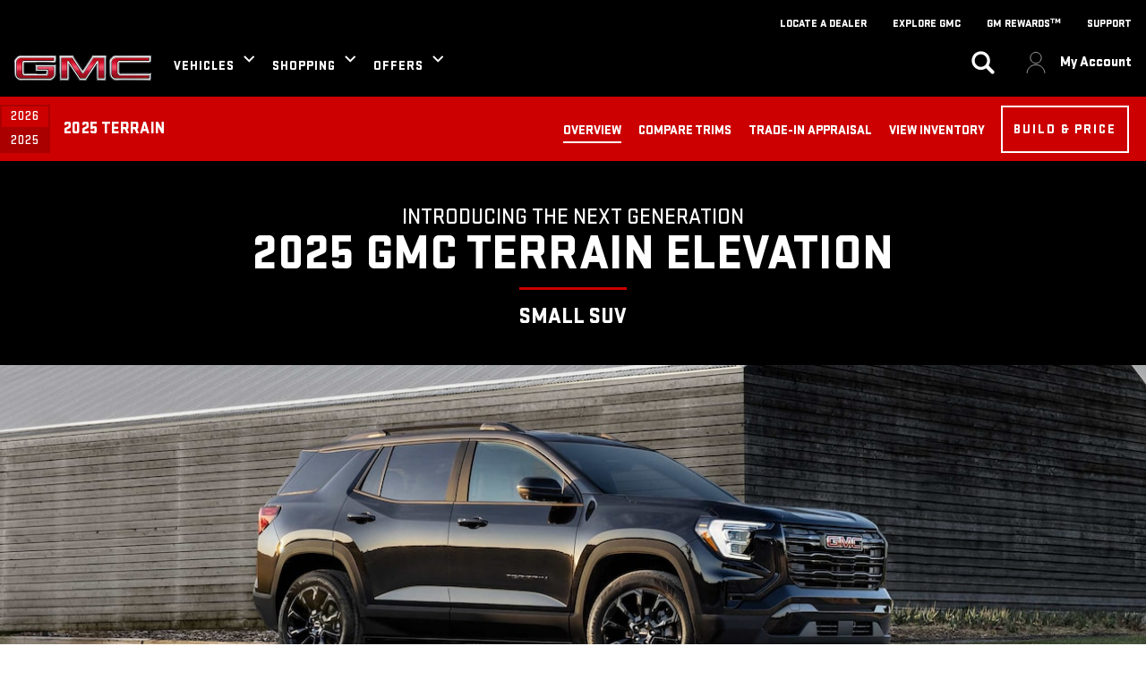

--- FILE ---
content_type: text/html;charset=utf-8
request_url: https://www.gmc.com/suvs/previous-year/terrain
body_size: 38055
content:
<!DOCTYPE HTML>
<html dir="ltr" lang="en-US">
<head>
	

    
    <meta name="template" content="generic-templates-page"/>



    

    
    
    
    

    

    
    
    
    
    

    
    

	
    
    

    <meta http-equiv="X-UA-Compatible" content="IE=edge"/>
    <meta name="viewport" content="width=device-width, initial-scale=1"/>
    <meta http-equiv="content-type" content="text/html; charset=UTF-8"/>
    <meta name="description" content="Introducing the new 2025 GMC Terrain Elevation small SUV, featuring a turbocharged engine, an 11 inch infotainment system, and over 15 standard safety features."/>
    
    
    
    
    
	<link rel="preconnect" href="//brands.gm-cdn.com" crossorigin/>
	<link rel="preconnect" href="//players.brightcove.net" crossorigin/>
	<link rel="preconnect" href="//assets.adobedtm.com" crossorigin/>

    

    
    
    
        <script>
            var getLangObj = "[{\x22langCode\x22:\x22en\x22,\x22langHref\x22:\x22https:\/\/www.gmc.com\/suvs\/previous\u002Dyear\/terrain\x22,\x22currentLangCode\x22:\x22en\x22}]",
                lObj = JSON.parse(getLangObj);

            window.onload = function () {
                var langlinks = document.querySelectorAll('.langLink');

                for (var i = 0; i < langlinks.length; i++) {
                    langlinks.item(i).onclick = langToggle;
                }

                function langToggle() {
                    var lang = this.getAttribute('data-lang'),
                        fallback = this.getAttribute('data-href');

                    for (var i = 0; i < lObj.length; i++) {
                        var isLangObject = lObj[i].langCode,
                            isCurrentCode = lObj[i].currentLangCode;

                        if (lang === isLangObject && isCurrentCode !== isLangObject) {
                            var myParams = window.location.search.substring(1);

                            if (myParams == null || myParams == '') {
                                window.location.replace(lObj[i].langHref);
                            } else {
                                window.location.replace(lObj[i].langHref + '?' + myParams);
                            }
                            return false;
                        } else if (fallback) {
                            window.location.replace(fallback);
                        }
                    }
                };
            }
        </script>
    

    
    

    
    
    <link rel="preload" as="font" href="/etc.clientlibs/clientlibs/gmc/resources/fonts/stratum-black.woff2" crossorigin/>
    <link rel="preload" as="font" href="/etc.clientlibs/clientlibs/gmc/resources/fonts/stratum-medium.woff2" crossorigin/>


    
    
    
    
    
<link rel="stylesheet" href="/etc.clientlibs/clientlibs/gmc/gbds/quantum_core.lc-e6d1304f0b91dd44ac23a508299166c5-lc.min.css" type="text/css">




    
        
            
            
    
<link rel="stylesheet" href="/etc.clientlibs/clientlibs/gmc/core/head.lc-fe122a781293dcc24b8803adc3c7e956-lc.min.css" type="text/css">
<script src="/etc.clientlibs/clientlibs/solar/core/head.lc-17e81d3d04fe0a2b893b05f3749ee74d-lc.min.js"></script>



        

        
    

    
    

    
    
    
    




    
    
    

    
    
        
            
                
    <script>
	var digitalData = window.digitalData || {
	pageInfo: {},
	internalCampaignInfo: {},
	articleInfo: {},
	visitorProfile: {},
	vehicleInfo: {},
	toolsInfo:{}
	};
	
	digitalData.toolsInfo.formSteps = '';
	digitalData.toolsInfo.dealerName = '';
	digitalData.toolsInfo.dealerId = '';
	digitalData.toolsInfo.dealerZipCode = '';
	digitalData.toolsInfo.formErrors = '';

	
	digitalData.pageInfo.siteSectionsLevel1 = "crossovers-suvs";
	digitalData.pageInfo.siteSectionsLevel2 = "previous-year";
	digitalData.pageInfo.siteSectionsLevel3 = "terrain";
	digitalData.pageInfo.siteSectionsLevel4 = "undefined";
	var additionalSections = "undefined";

	var siteSections = [
	digitalData.pageInfo.siteSectionsLevel1,
	digitalData.pageInfo.siteSectionsLevel2,
	digitalData.pageInfo.siteSectionsLevel3,
	digitalData.pageInfo.siteSectionsLevel4,
	additionalSections
	].filter(function(string) {return string != 'undefined';});

	digitalData.pageInfo.siteSectionsLevel5 = siteSections.join(':');

	digitalData.pageInfo.pageName = "gmc:NA:US:en:t1:" + digitalData.pageInfo.siteSectionsLevel5;

	digitalData.pageInfo.url = window.location.href;
	digitalData.pageInfo.seoStrategyPageName = "2025 GMC Terrain Elevation | Small SUV | GMC";
	digitalData.pageInfo.pageType = "model overview";
	digitalData.pageInfo.pageSubType = "";
	digitalData.pageInfo.pageMarketing = "";
	digitalData.pageInfo.pageMarketingSubType = "";

	
	digitalData.pageInfo.languageSelected = "english";
	digitalData.pageInfo.brand = "gmc";
	digitalData.pageInfo.country = "United States";
	digitalData.pageInfo.siteName = "quantum_" + "United States";
	digitalData.pageInfo.region = "North America";

	

	
	var trackRenderedExperience = function() {
	if (window.matchMedia(Foundation.media_queries.large).matches) {
	digitalData.pageInfo.renderedExperience = 'large';
	}
	else if (window.matchMedia(Foundation.media_queries.medium).matches) {
	digitalData.pageInfo.renderedExperience = 'medium';
	}
	else if (window.matchMedia(Foundation.media_queries.small).matches) {
	digitalData.pageInfo.renderedExperience = 'small';
	}
	};

	var trackViewportSize = function() {
	digitalData.pageInfo.viewport = window.innerWidth + 'x' + window.innerHeight;
	};

	var trackOrientation = function() {
	if(window.innerWidth > window.innerHeight) {
	digitalData.pageInfo.orientation='landscape';
	}
	else {
	digitalData.pageInfo.orientation='portrait';
	}
	};

	trackViewportSize();
	trackOrientation();

	
	var trackInternalSearchNoOfResults = function(internalSearchNoOfResults) {
	digitalData.internalCampaignInfo.internalSearchNoOfResults = internalSearchNoOfResults; /* GSA implementation */
	};

	
	digitalData.vehicleInfo.familyOfVehicles = "";
	digitalData.vehicleInfo.vehicleType = "suv";
	digitalData.vehicleInfo.modelName = "Terrain";
	digitalData.vehicleInfo.modelYear = "2025";
	digitalData.vehicleInfo.bodyStyle = "Terrain";
	digitalData.vehicleInfo.trimLevel = "";
	digitalData.vehicleInfo.vin = "";

	
	var trackZipCode = function(zipCode) {
	digitalData.visitorProfile.zipCode = zipCode;
	};

	
	var trackArticleName = function(name) {
	digitalData.articleInfo.articleName = name;
	};
</script>
    
    <script src="//assets.adobedtm.com/launch-EN808d6753430346e48400330e6d7e34e4.min.js">
    </script>

    
    

    

            
            
        
    

    
    
        <link rel="canonical" href="https://www.gmc.com/suvs/previous-year/terrain"/>
    
    
        <script type="application/ld+json">
            {
                "@context": "http://schema.org",
                "url":"https://www.gmc.com/suvs/terrain","@type":"Vehicle","name":"GMC Terrain Elevation","vehicleModelDate":"2025","description":"The 2025 GMC Terrain Elevation has a bold design with a unique upright grille, LED headlamps and taillamps, and a 15 inch diagonal premium GMC infotainment system. The interior provides comfort with heated premium cloth seats, a heated steering wheel, and plenty of cargo space. The small SUV is built with professional grade performance and capabilities like off-road readiness and a power-packed engine.","manufacturer":"GMC","model":"Terrain Elevation","image":"https://www.gmc.com/content/dam/gmc/na/us/english/index/vehicles/2025/suvs/terrain/overview/trims/my25-terrain-mov-elevation-1920x1440-25PGTN00087.jpg?imwidth=2400","bodyType":"SUV","numberOfDoors":"4","seatingCapacity":"5","cargoVolume":"63.50 cu ft.","vehicleEngine":"1.5L Turbo 4-cylinder engine","fuelType":"Regular unleaded"}
            }
        </script>
    

    
    
    <meta property="og:type" content="website"/>
    
    
    <meta property="og:url" content="https://www.gmc.com/crossovers-suvs/previous-year/terrain"/>
	<meta name="og:site_name" content="GMC"/>

    
    <meta name="twitter:card" content="summary"/>
    
    
    
	<meta name="twitter:site" content="@gmc"/>

    
    
        <link rel="icon" href="/content/dam/gmc/na/us/english/index/shared-assets/favicon.ico"/>
        <link rel="apple-touch-icon" sizes="180x180" href="/content/dam/gmc/na/us/english/index/shared-assets/25-gmc-favicon-180x180.svg"/>
        <link rel="icon" type="image/svg+xml" href="/content/dam/gmc/na/us/english/index/shared-assets/25-gmc-favicon-32x32.ico"/>
        <link rel="icon" type="image/png" sizes="32x32" href="/content/dam/gmc/na/us/english/index/shared-assets/25-gmc-favicon-32x32.svg"/>
        <link rel="icon" type="image/png" sizes="16x16" href="/content/dam/gmc/na/us/english/index/shared-assets/25-gmc-favicon-16.svg"/>
        
    
    


    <title>2025 GMC Terrain Elevation | Small SUV | GMC</title>


    
    <link rel="stylesheet" href="/content/gm/api/services/customcolor.gmc.na.us.en.1765388045.css" type="text/css"/>
    

    
    

        <script async src="/_gbpe/code/prod1/global-nav.gmc-us-en.js" data-disclosure-close-button-label="CLOSE" data-use-data-attributes="false" data-environment="Production"></script>
    

    

    
    

	
    
<script>!function(e,a,n,t,o){e=e[o]=e[o]||{q:[],onReady:function(a){e.q.push(a)}},(o=a.createElement(n)).async=1,o.src=t,(t=a.getElementsByTagName(n)[0]).parentNode.insertBefore(o,t)}(window,document,"script","https://www.datadoghq-browser-agent.com/us3/v6/datadog-rum.js","DD_RUM"),window.DD_RUM.onReady((function(){window.DD_RUM.init({version:"25.16.0",clientToken:"pubb80092c57fa9273be1bd34ea04810682",applicationId:"471563d5-2d7b-4057-a8f7-4471d9780b68",site:"us3.datadoghq.com",service:"www-gmc-com",env:"web-adobe-prod",sessionSampleRate:30,sessionReplaySampleRate:30,defaultPrivacyLevel:"mask-user-input"})}));</script></head>
    <body data-image-lazy-load-enabled="true" class="generic_template_page base page basicpage  " id="generic_template_page-cb0abdc79b" data-cmp-link-accessibility-enabled data-cmp-link-accessibility-text="opens in a new tab">

		
    
    
    

    
    <div class="gb-print-header" role="banner">
        <div class="gb-print-header-container">
            <span class="logo-container">
                <img class="logo" fetchpriority="low" src="/content/dam/gmc/na/us/english/index/01-images/GMC-Logo-306x54.png" alt="Home"/>
            </span>
            <span class="title">2025 GMC Terrain Elevation | Small SUV | GMC</span>
        </div>
        
    </div>


    
	
	<gb-geo-ip-notification>
		<div class="gb-geo-ip-notification-container gb-geoip-notification-inactive">
			<div class="gb-geo-ip-notification-text-dropdown-button-container">
				<div class="gb-geo-ip-notification-text">
					<p>You are currently viewing GMC.com (United States). Close this window to stay here or choose another country to see vehicles and services specific to your location.</p>

				</div>
				<div class="gb-geo-ip-notification-dropdown-container">
					<select class="gb-geo-ip-notification-dropdown stat-dropdown" name="geoipDropdown">
						
							<option aria-label="Canada" data-countrycode="CA" data-link="https://www.gmccanada.ca/en?evar25=us_t1_gmc_geoip">Canada</option>
						
							<option aria-label="Other" data-countrycode="US" data-link="https://www.gmc.com/gmc-worldwide">Other</option>
						
					</select>
				</div>
				<div class="gb-geo-ip-notification-continue-button-container">
					<a class="gb-geo-ip-button stat-button-link" href="https://www.gmc.com/gmc-worldwide" target="_self" title="Continue" data-link-type="external">
				<span class="gb-button-text">
					Continue
				</span>
					</a>
				</div>
			</div>
			<div class="gb-geo-ip-notification-close-icon-container">
				<a class="gb-geo-ip-close stat-button-close" href="#" title="CLOSE">
					<img src="/etc.clientlibs/clientlibs/solar/resources/placeholder_clear.png" alt="CLOSE"/>
				</a>
			</div>
		</div>
	</gb-geo-ip-notification>



    
    
    

	
	
		
		
			
			
				
				
					
						
    

    
    
        



    
    

    
    
        



    
    
    
    
    
        
            
            
		<gb-global-nav enable-language-selector="true">
	<template id="gb-global-nav-content">
	<div class="gn-extras">
		<button class="gb-visually-hide-show gb-skip-to-main-content gb-body1 invert">
			Skip to Main Content
		</button>
		
	</div>
		<div class="gn-aria-label">
		</div>
	<div class="gn-logo-container">
		<a href="/" class="stat-image-link" title="Home" data-dtm="global nav">
			<img class="gn-logo gn-nav-logo-image" src="/content/dam/gmc/na/us/english/index/01-images/GMC-Logo-306x54.png" alt="Home" title="Home"/>
		</a>
		
		
	</div>
   <nav class="gn-eyebrow">
		
			
	
	
	
	
	
		<a class="gn-eyebrow-link stat-text-link
					hide-small
					hide-medium
					
					has-back-btn
					stacked-small
					stacked-medium" href="/locate-gmc-dealer" target="_self" title="LOCATE A DEALER" data-dtm="global nav:eyebrow" data-dtm2="eyebrow">
			
	
	
   

			LOCATE A DEALER
		</a>
	
	
	
	
	
	
	
	

		
			
	
	
	
	
	
		<a class="gn-eyebrow-link stat-text-link
					hide-small
					hide-medium
					
					has-back-btn
					stacked-small
					stacked-medium" href="/explore-gmc" target="_self" title="EXPLORE GMC" data-dtm="global nav:eyebrow" data-dtm2="eyebrow">
			
	
	
   

			EXPLORE GMC
		</a>
	
	
	
	
	
	
	
	

		
			
	
	
	
	
	
		<a class="gn-eyebrow-link stat-text-link
					hide-small
					hide-medium
					
					has-back-btn
					stacked-small
					stacked-medium" href="https://www.gmc.com/rewards" target="_self" title="GM Rewardsᵀᴹ" data-dtm="global nav:eyebrow" data-dtm2="eyebrow">
			
	
	
   

			GM Rewardsᵀᴹ
		</a>
	
	
	
	
	
	
	
	

		
			
	
	
	
	
	
		<a class="gn-eyebrow-link stat-text-link
					hide-small
					hide-medium
					
					has-back-btn
					stacked-small
					stacked-medium" href="https://www.gmc.com/support" target="_self" title="SUPPORT" data-dtm="global nav:eyebrow" data-dtm2="eyebrow">
			
	
	
   

			SUPPORT
		</a>
	
	
	
	
	
	
	
	

		
	</nav>
	<nav class="gn-main-nav">
		
			
			
	
	
	
	
	
	
		<button class="gn-main-button 
					
					stat-text-link
					
					
					
					
					
					" href="/content/gmc/na/us/en/portablenavigation/main/navigation/global-nav-flyouts/vehicles.html" flyout="primary-0" title="VEHICLES" data-dtm="global nav" data-dtm2="VEHICLES" data-flyout-pagetitle="vehicles">
			
	
	
   

			VEHICLES
		</button>
		
	
	

		
			
			
	
	
	
	
	
	
		<button class="gn-main-button 
					
					stat-text-link
					
					
					
					
					
					" href="/content/gmc/na/us/en/portablenavigation/ux-nav/ux-concept-shopping-1.html" flyout="primary-1" title="SHOPPING" data-dtm="global nav" data-dtm2="SHOPPING" data-flyout-pagetitle="shopping">
			
	
	
   

			SHOPPING
		</button>
		
	
	

		
			
			
	
	
	
	
	
	
		<button class="gn-main-button 
					
					stat-text-link
					hide-small
					
					
					has-back-btn
					stacked-small
					" href="/shopping-tools/offers/responsive-current-offers" flyout="primary-2" title="OFFERS" data-dtm="global nav" data-dtm2="OFFERS" data-flyout-pagetitle="offers">
			
	
	
   

			OFFERS
		</button>
		
	
	

		
		<div class="stacked-menu-container">
			<button aria-haspopup="true" aria-expanded="false" flyout="more-flyout" class="gn-main-button hide-large stat-text-link" data-dtm="global nav" data-dtm2="More">
				More
			</button>
			<gb-flyout role="menuitem" aria-hidden="true" aria-label="submenu" flyout-id="more-flyout" close-button-label="Close Flyout" class="stacked-flyout">
			<template>
				
					
					
	
	

				
					
					
	
	

				
					
					
	
	
		
		
		
		
		
			<button class="gn-stacked-button stat-text-link
						
						
						
						has-back-btn
						stacked-small
						" href="/shopping-tools/offers/responsive-current-offers" flyout="primary-stacked-2" title="OFFERS" data-dtm="global nav" data-dtm2="More:OFFERS" data-flyout-pagetitle="offers">
				
	
	
   

				OFFERS
			</button>
			
		
		
		
		
		
		
		
		
	

				
				<!-- eyebrow links -->
				
					
	
	
		
		
		
		
		
			
			<a class="gn-stacked-link stat-text-link
							
							
							
							has-back-btn
							stacked-small
							stacked-medium" href="/locate-gmc-dealer" target="_self" title="LOCATE A DEALER" data-dtm="global nav:eyebrow" data-dtm2="More:LOCATE A DEALER" data-flyout-pagetitle="find-dealer">
				
	
	
   

				LOCATE A DEALER
			</a>
		
		
		
		
		
		
		
		
	

				
					
	
	
		
		
		
		
		
			
			<a class="gn-stacked-link stat-text-link
							
							
							
							has-back-btn
							stacked-small
							stacked-medium" href="/explore-gmc" target="_self" title="EXPLORE GMC" data-dtm="global nav:eyebrow" data-dtm2="More:EXPLORE GMC" data-flyout-pagetitle="gmc-life">
				
	
	
   

				EXPLORE GMC
			</a>
		
		
		
		
		
		
		
		
	

				
					
	
	
		
		
		
		
		
			
			<a class="gn-stacked-link stat-text-link
							
							
							
							has-back-btn
							stacked-small
							stacked-medium" href="https://www.gmc.com/rewards" target="_self" title="GM Rewardsᵀᴹ" data-dtm="global nav:eyebrow" data-dtm2="More:GM Rewardsᵀᴹ" data-flyout-pagetitle="support">
				
	
	
   

				GM Rewardsᵀᴹ
			</a>
		
		
		
		
		
		
		
		
	

				
					
	
	
		
		
		
		
		
			
			<a class="gn-stacked-link stat-text-link
							
							
							
							has-back-btn
							stacked-small
							stacked-medium" href="https://www.gmc.com/support" target="_self" title="SUPPORT" data-dtm="global nav:eyebrow" data-dtm2="More:SUPPORT" data-flyout-pagetitle="mygmc-rewards">
				
	
	
   

				SUPPORT
			</a>
		
		
		
		
		
		
		
		
	

				
				<!-- utility links -->
				
					
					
						
	
	
		
		
		
		
		
		
		
		
		
		
		
		
	

					
				
					
					
				
				
					
					
	
	
	

				
					
					
	
	
	

				
					
					
	
	
	<gb-flyout role="menuitem" aria-hidden="true" aria-label="submenu" flyout-id="primary-stacked-2" back-button-label="Back" back-button-dtm="global nav" back-button-dtm2="More:OFFERS" slide-on-medium>
		<template>
			<div class="gn-stacked-flyout-title">OFFERS</div>
			
  
  
  
  
  
  
  
  

  
  
  
    <gb-adv-grid class="gb-none-margin ">
  
  
  
    
    
      
    <adv-col class="col-sm-12 col-sm-pad-lt-2 col-sm-pad-rt-2 col-xl-5 ">
      
    <div class="col-con">
        
        
    
    
    
    
        
        <div data-cmp="Separator" class="gb-separator gb-medium-margin">
                <div class="separator-invisible"></div>
        </div>
        
    


  
  
  
  
  
  
  
  

  
  
  
    <gb-adv-grid class="gb-none-margin grid-sm-fw ">
  
  
  
    
    
      
    <adv-col class="col-sm-12 col-sm-pad-dn-5 col-sm-gut-no col-sm-pad-up-5 gb-cc-ag-extralightgray-bg ">
      
    <div class="col-con">
        
        
  
  
  
  
  
  
  
  

  
  
  
    <gb-adv-grid class="gb-none-margin grid-sm-jc-center ">
  
  
  
    
    
      
    <adv-col class="col-sm-11 ">
      
    <div class="col-con">
        
        
  
  
  
  
  
  
  
  

  
  
  
    <gb-adv-grid class="gb-small-margin grid-sm-jc-center ">
  
  
  
    
    
      
    <adv-col class="col-sm-4 col-md-2 col-xl-2 ">
      
    <div class="col-con">
        
        <div class="gb-image-svg gb-none-margin">
	

	
        
            
    
        
            
    
    
        
        
        
        
        
            
            
                <div class="gb-image-svg">
                    <div class="gb-image-svg-container fixed-width gb-rectangle-image">
                        <?xml version="1.0" encoding="utf-8"?>
<!-- Generator: Adobe Illustrator 27.9.1, SVG Export Plug-In . SVG Version: 6.00 Build 0)  -->
<svg version="1.1" id="Layer_1" xmlns="http://www.w3.org/2000/svg" xmlns:xlink="http://www.w3.org/1999/xlink" x="0px" y="0px"
	 viewBox="0 0 48 48" style="enable-background:new 0 0 48 48;" xml:space="preserve">
<style type="text/css">
	.st0{fill:#25282A;}
</style>
<g id="Group_4494-2">
	<path id="Path_4891" class="st0" d="M39.4,45.4h-5.1c-0.4,0-0.7-0.3-0.7-0.7c0-0.4,0.3-0.7,0.7-0.7h5.1c0,0,0,0,0,0V8.4l-14.6-7
		c-0.2-0.1-0.4-0.1-0.6,0l-15.7,7V44l5.8,0c0.4,0,0.7,0.3,0.7,0.7c0,0.4-0.3,0.7-0.7,0.7H8.6c-0.7,0.1-1.3-0.5-1.4-1.2c0,0,0,0,0,0
		V8.3c0-0.5,0.3-0.9,0.8-1.1l15.7-7c0.6-0.2,1.2-0.2,1.7,0l14.7,7c0.4,0.2,0.7,0.6,0.7,1.1v35.9C40.8,44.9,40.1,45.4,39.4,45.4
		C39.4,45.4,39.4,45.4,39.4,45.4"/>
	<path id="Path_4892" class="st0" d="M23.9,12.9c-2.1,0-3.8-1.7-3.8-3.8c0-2.1,1.7-3.8,3.8-3.8c2.1,0,3.8,1.7,3.8,3.8
		C27.7,11.2,26,12.9,23.9,12.9 M23.9,6.7c-1.3,0-2.4,1.1-2.4,2.4c0,1.3,1.1,2.4,2.4,2.4c1.3,0,2.4-1.1,2.4-2.4
		C26.4,7.7,25.3,6.7,23.9,6.7"/>
	<path id="Path_5081" class="st0" d="M24.4,48h-0.6c-0.3,0-0.5-0.2-0.5-0.5c0,0,0,0,0,0v-3h-1.1c-2.3,0-4.2-1.9-4.2-4.2
		c0,0,0-0.1,0-0.1v-2.1c0-0.3,0.2-0.5,0.5-0.5c0,0,0,0,0,0H19c0.3,0,0.5,0.2,0.5,0.5c0,0,0,0,0,0v2.2c0,1.5,1.2,2.7,2.6,2.7
		c0,0,0,0,0.1,0h3.6c1.6,0,2.7-0.9,2.7-2.4v-4.6c0-1.4-1-1.9-3-2.5l-3.3-0.9c-2-0.5-4.1-1.3-4.1-3.9v-4.1c0-2.3,1.7-3.9,4.2-3.9h1
		v-3.1c0-0.3,0.2-0.5,0.5-0.5c0,0,0,0,0,0h0.6c0.3,0,0.5,0.2,0.5,0.5c0,0,0,0,0,0v3.1h0.8c2.3,0,4.2,1.9,4.2,4.2c0,0,0,0.1,0,0.1v2
		c0,0.3-0.2,0.5-0.5,0.5c0,0,0,0,0,0h-0.6c-0.3,0-0.5-0.2-0.5-0.5c0,0,0,0,0,0v-2c0.1-1.4-1.1-2.7-2.5-2.7c-0.1,0-0.1,0-0.2,0h-3.3
		c-1.7,0-2.7,0.9-2.7,2.4v4.1c0,1.4,0.9,1.9,3,2.5c0.8,0.2,1.4,0.4,2,0.6c0.4,0.1,0.9,0.2,1.4,0.4c2,0.6,4,1.4,4,3.9v4.5
		c0,2.3-1.7,3.9-4.2,3.9h-1v3C24.8,47.8,24.6,48,24.4,48C24.4,48,24.4,48,24.4,48"/>
</g>
</svg>

                    </div>
                </div>
            
        
    

        
    

        

        
	
	
</div>






    </div>


    </adv-col>
  
    
  
  
  
  
  
    </gb-adv-grid>
  


    
    
        
        
            
        
        
	
	
	
	
	
		<h1 class="gb-headline
        
        
        
        
        
         gb-none-margin  gb-display3 text-center">
			
                
                CURRENT VEHICLE OFFERS
                
			
		</h1>
	

	

        
	

    
    
    
    


























    
    
        
        
            
        
        
	
	
	
	
	
		<h2 class="gb-headline
        
        
        
        
        
         gb-small-margin  gb-body2 text-center">
			
                
                Finance, cash or lease promotions
                
			
		</h2>
	

	

        
	

    
    
    
    


























	
		
		
		
		
        
		
	
	
	<gb-button>
		<a class="gb-primary-button-stacked-icon
		 
		 
		 
		 
		  icon-stacked
		 stat-button-link
		 no-padding
		 small-list
		 
		 
		 
		 gb-small-margin     " href="/current-offers" data-link-type="internal" target="_self" title="View All Current Offers" data-dtm="global nav:offers">
			
				
				
				
			
			VIEW ALL CURRENT OFFERS
			
			
		</a>
		
	</gb-button>

		
		
        
	



    </div>


    </adv-col>
  
    
  
  
  
  
  
    </gb-adv-grid>
  



    </div>


    </adv-col>
  
    
  
  
  
  
  
    </gb-adv-grid>
  



    </div>


    </adv-col>
  
    
      
    <adv-col class="col-sm-12 col-xl-7 ">
      
    <div class="col-con">
        
        
  
  
  
  
  
  
  
  

  
  
  
    <gb-adv-grid class="gb-none-margin ">
  
  
  
    
    
      
    <adv-col class="col-sm-12 col-sm-pad-up-2 col-xl-gut-no ">
      
    <div class="col-con">
        
        
    
    
    
    
        
        <div data-cmp="Separator" class="gb-separator gb-small-margin">
                <div class="separator-invisible"></div>
        </div>
        
    


    
    
        
        
            
        
        
	
	
	
	
	
		<h1 class="gb-headline
        
        
        
        
        
         gb-small-margin  gb-display7 ">
			
                
                MORE OFFERS:
                
			
		</h1>
	

	

        
	

    
    
    
    


























    
    
    
    
        
        <div data-cmp="Separator" class="gb-separator gb-medium-margin">
                <div class="separator-tertiary"></div>
        </div>
        
    



    </div>


    </adv-col>
  
    
      
    <adv-col class="col-sm-12 col-xl-6 col-xl-gut-no col-xl-pad-lt-no ">
      
    <div class="col-con">
        
        
	
		
		
		
		
        
		
	
	
	<gb-button>
		<a class="gb-link
		 
		 
		 
		 
		  
		 stat-text-link
		 no-padding
		 small-list
		 
		 
		 
		 gb-none-margin hide-for-small hide-for-medium hide-for-large hide-for-xlarge hide-for-xxlarge" href="https://www.gmc.com/certified-service/offers-values-deals" data-link-type="internal" target="_self" title="View Current Certified Service Offers" data-dtm="global nav:offers">
			
			
			
			<span class="gb-link-label">CERTIFIED SERVICE OFFERS &gt;</span>
		</a>
		
	</gb-button>

		
		
        
	


    
    
        
        
            
        
        
	
	
	
	
	
		<h2 class="gb-headline
        
        
        
        
        
         gb-none-margin  gb-descriptive3 ">
			<a class="stat-text-link" href="https://www.gmc.com/certified-service/offers-values-deals" data-link-type="internal" target="_self" title="View Current Certified Service Offers" data-dtm="global nav:offers">
                
                <span style="color: rgb(204,0,0);"><b>CERTIFIED SERVICE OFFERS</b></span>
                
			</a>
		</h2>
	

	

        
	

    
    
    
    


























    
    
        
        
            
        
        
	
	
	
	
	
		<h2 class="gb-headline
        
        
        
        
        
         gb-medium-margin  gb-body2 text-left">
			
                
                Tire and engine rebates<br>

                
			
		</h2>
	

	

        
	

    
    
    
    


























	
		
		
		
		
        
		
	
	
	<gb-button data-append-current-query-params="true">
		<a class="gb-link
		 
		 
		 
		 
		  
		 stat-text-link
		 no-padding
		 small-list
		 
		 
		 
		 gb-none-margin hide-for-small hide-for-medium hide-for-large hide-for-xlarge hide-for-xxlarge" href="https://accessories.gmc.com/?evar25=gmc_global-nav?evar25=gmc_global-nav_offers" data-link-type="external" target="_blank" title="Shop All GMC Accessories" data-dtm="global nav:offers">
			
			
			
			<span class="gb-link-label">ACCESSORIES &gt;</span>
		</a>
		
	</gb-button>

		
		
        
	


    
    
        
        
            
        
        
	
	
	
	
	
		<h2 class="gb-headline
        
        
        
        
        
         gb-none-margin  gb-descriptive3 ">
			<a class="stat-text-link" href="https://accessories.gmc.com/?evar25=gmc_global-nav" data-link-type="external" target="_blank" title="Shop All GMC Accessories" data-dtm="global nav:offers">
                
                <span style="color: rgb(204,0,0);"><b>ACCESSORIES</b></span>
                
			</a>
		</h2>
	

	

        
	

    
    
    
    


























    
    
        
        
            
        
        
	
	
	
	
	
		<h2 class="gb-headline
        
        
        
        
        
         gb-medium-margin  gb-body2 text-left">
			
                
                Below MSRP sales events<br>

                
			
		</h2>
	

	

        
	

    
    
    
    


























	
		
		
		
		
        
		
	
	
	<gb-button>
		<a class="gb-link
		 
		 
		 
		 
		  
		 stat-text-link
		 no-padding
		 small-list
		 
		 
		 
		 gb-none-margin hide-for-small hide-for-medium hide-for-large hide-for-xlarge hide-for-xxlarge" data-link-type="internal" target="_self" title="Learn About My GMC Rewards" data-dtm="global nav:offers">
			
			
			
			<span class="gb-link-label">MY GMC REWARDS &gt;</span>
		</a>
		
	</gb-button>

		
		
        
	


    
    
        
        
            
        
        
	
	
	
	
	
		<h2 class="gb-headline
        
        
        
        
        
         gb-none-margin  gb-descriptive3 ">
			<a class="stat-text-link" href="https://experience.gm.com/rewards?evar25=GMCGMRPOffNAV&referrerid=GMCGMRPOffNAV" data-link-type="external" target="_blank" title="Learn About GM Rewards" data-dtm="global nav:offers">
                
                <span style="color: rgb(204,0,0);"><b>GM REWARDS<sup>TM</sup></b></span>
                
			</a>
		</h2>
	

	

        
	

    
    
    
    


























    
    
        
        
            
        
        
	
	
	
	
	
		<h2 class="gb-headline
        
        
        
        
        
         gb-medium-margin  gb-body2 text-left">
			
                
                Discover all the ways to earn points<br>

                
			
		</h2>
	

	

        
	

    
    
    
    


























	
		
		
		
		
        
		
	
	
	<gb-button data-append-current-query-params="true">
		<a class="gb-link
		 
		 
		 
		 
		  
		 stat-text-link
		 no-padding
		 small-list
		 
		 
		 
		 gb-none-margin hide-for-small hide-for-medium hide-for-large hide-for-xlarge hide-for-xxlarge" href="https://www.onstar.com/us/en/get-onstar?evar25=gmc_global-nav?evar25=gmc_global-nav_offers" data-link-type="external" target="_blank" title="Signup for OnStar at onstar.com" data-dtm="global nav:offers">
			
			
			
			<span class="gb-link-label">ONSTAR<sup>®</sup> &amp; CONNECTED SERVICES &gt;</span>
		</a>
		
	</gb-button>

		
		
        
	


    
    
        
        
            
        
        
	
	
	
	
	
		<h2 class="gb-headline
        
        
        
        
        
         gb-none-margin  gb-descriptive3 ">
			<a class="stat-text-link" href="https://www.onstar.com/us/en/get-onstar?evar25=gmc_global-nav" data-link-type="external" target="_blank" title="Signup for OnStar at onstar.com" data-dtm="global nav:offers">
                
                <span style="color: rgb(204,0,0);"><b>ONSTAR<sup>®</sup>&nbsp;&amp; CONNECTED SERVICES</b></span>
                
			</a>
		</h2>
	

	

        
	

    
    
    
    


























    
    
        
        
            
        
        
	
	
	
	
	
		<h2 class="gb-headline
        
        
        
        
        
         gb-medium-margin  gb-body2 text-left">
			
                
                Get up to three months on us<br>

                
			
		</h2>
	

	

        
	

    
    
    
    



























    </div>


    </adv-col>
  
    
      
    <adv-col class="col-sm-12 col-xl-6 col-xl-pad-lt-no ">
      
    <div class="col-con">
        
        
	
		
		
		
		
        
		
	
	
	<gb-button>
		<a class="gb-link
		 
		 
		 
		 
		  
		 stat-text-link
		 no-padding
		 small-list
		 
		 
		 
		 gb-none-margin hide-for-small hide-for-medium hide-for-large hide-for-xlarge hide-for-xxlarge" href="https://www.gmc.com/siriusxm/satellite-radio" data-link-type="internal" target="_self" title="Learn About SiriusXM for GMC Vehicles" data-dtm="global nav:offers">
			
			
			
			<span class="gb-link-label">SIRIUSXM &gt;</span>
		</a>
		
	</gb-button>

		
		
        
	


    
    
        
        
            
        
        
	
	
	
	
	
		<h2 class="gb-headline
        
        
        
        
        
         gb-none-margin  gb-descriptive3 ">
			<a class="stat-text-link" href="https://www.gmc.com/siriusxm/satellite-radio" data-link-type="internal" target="_self" title="Learn About SiriusXM for GMC Vehicles" data-dtm="global nav:offers">
                
                <span style="color: rgb(204,0,0);"><b>SIRIUSXM</b></span>
                
			</a>
		</h2>
	

	

        
	

    
    
    
    


























    
    
        
        
            
        
        
	
	
	
	
	
		<h2 class="gb-headline
        
        
        
        
        
         gb-medium-margin  gb-body2 text-left">
			
                
                3-month trial subscription<br>

                
			
		</h2>
	

	

        
	

    
    
    
    


























	
		
		
		
		
        
		
	
	
	<gb-button data-append-current-query-params="true">
		<a class="gb-link
		 
		 
		 
		 
		  
		 stat-text-link
		 no-padding
		 small-list
		 
		 
		 
		 gb-none-margin hide-for-small hide-for-medium hide-for-large hide-for-xlarge hide-for-xxlarge" href="https://www.genuinegmparts.com/current-rebates?evar25=gmc_global-nav?evar25=gmc_global-nav_offers" data-link-type="external" target="_blank" title="View GM Genuine Parts Offers" data-dtm="global nav:offers">
			
			
			
			<span class="gb-link-label">GM GENUINE PARTS &gt;</span>
		</a>
		
	</gb-button>

		
		
        
	


    
    
        
        
            
        
        
	
	
	
	
	
		<h2 class="gb-headline
        
        
        
        
        
         gb-none-margin  gb-descriptive3 ">
			<a class="stat-text-link" href="https://parts.gmc.com/?evar25=gmc_global-nav" data-link-type="external" target="_blank" title="View Genuine GMC Parts" data-dtm="global nav:offers">
                
                <span style="color: rgb(204,0,0);"><b>GENUINE GMC PARTS</b></span>
                
			</a>
		</h2>
	

	

        
	

    
    
    
    


























    
    
        
        
            
        
        
	
	
	
	
	
		<h2 class="gb-headline
        
        
        
        
        
         gb-medium-margin  gb-body2 text-left">
			
                
                Available consumer offers and rebates
                
			
		</h2>
	

	

        
	

    
    
    
    



























    </div>


    </adv-col>
  
    
  
  
  
  
  
    </gb-adv-grid>
  



    </div>


    </adv-col>
  
    
  
  
  
  
  
    </gb-adv-grid>
  



		</template>
	</gb-flyout>

				
				
					
					
						
	
	
	

					
				
					
					
				
				</template>
			</gb-flyout>
		</div>
	</nav>
	<div class="gn-misc">
		
			
			
				
	
	
	
	
	
	
		
		<a class="gn-main-link stat-image-link
						hide-small
						hide-medium
						
						has-back-btn
						stacked-small
						stacked-medium" href="/content/gmc/na/us/en/portablenavigation/main/navigation/global-nav-links/search.html" target="_self" data-dtm="global nav" data-flyout-pagetitle="search">
			
	
	<img class="gn-icon-svg
            
            
            
            " src="/content/dam/gmc/na/us/english/portable-nav/Search.svg" alt="search"/>
   

			
		</a>
	
	

			
			

		
			
			
			
				<gb-myaccount-nav state="" unauthNavData="{&#34;avatarLabel&#34;:&#34;My Account&#34;,&#34;enableAuthRewards&#34;:&#34;true&#34;,&#34;disableUnauthFlyout&#34;:&#34;&#34;,&#34;avatarImg&#34;:&#34;/content/dam/gmc/na/us/english/portable-nav/account-white-48x48.svg&#34;,&#34;enableUnauthRewards&#34;:&#34;true&#34;,&#34;avatarImgAltText&#34;:&#34;profile&#34;,&#34;disableRewardsInFlyout&#34;:&#34;false&#34;}" unauthFlyoutData="{&#34;footer&#34;:{&#34;footerMsg&#34;:&#34;&lt;p>One sign-in for your rewards, vehicles and apps.&lt;/p>&#34;,&#34;footerImg&#34;:&#34;/content/dam/gmc/na/us/english/portable-nav/US_Web_AllBrands_Logos_Desktop@3x.png&#34;,&#34;footerImgAltText&#34;:&#34;footer&#34;},&#34;header&#34;:{&#34;signinButtonLabel&#34;:&#34;Sign in&#34;,&#34;registerButtonLabel&#34;:&#34;Create account&#34;,&#34;avatarLabel&#34;:&#34;My Account&#34;,&#34;signInLink&#34;:&#34;&#34;,&#34;headingFlyout&#34;:&#34;&#34;,&#34;registerMsg&#34;:&#34;&lt;p>&lt;b>Don&#39;t have an account?&lt;br>&lt;/b>&lt;/p>&lt;p>Create one now and enroll in GM Rewards&lt;gb-disclosure class=gb-disclosure auth-internal role=button data-disclosure-id=/content/experience-fragments/gmc/na/us/en/sharecontent/main/navigation/global-utility-nav/MyAccount/disclosures/rewards/master>*&lt;/gb-disclosure>.&lt;/p>&#34;,&#34;signInMsg&#34;:&#34;&lt;p>Access all your vehicles, plans, rewards, settings and more.&lt;br>&lt;/p>&#34;,&#34;avatarImg&#34;:&#34;/content/dam/gmc/na/us/english/portable-nav/account-white-48x48.svg&#34;,&#34;avatarImgAltText&#34;:&#34;profile&#34;,&#34;registerLink&#34;:&#34;/myaccount/authorize/create-account/email-input&#34;}}" authNavData="{&#34;disableAuthVehicles&#34;:&#34;true&#34;,&#34;msgInboxLink&#34;:&#34;&#34;,&#34;disableAuthFlyout&#34;:&#34;&#34;,&#34;disableRewardsInNav&#34;:&#34;false&#34;,&#34;disableFlyoutRedirect&#34;:&#34;&#34;,&#34;myAccName&#34;:&#34;&#34;}">
				</gb-myaccount-nav>
				<gb-myaccount-flyout flyoutstate="" authFlyoutData="{&#34;other&#34;:{&#34;otherMsg&#34;:&#34;&lt;p>&lt;b>GM Rewards&lt;/b>&lt;/p>&lt;p>Unlock a world of appreciation.&lt;/p>&#34;,&#34;otherLinkTarget&#34;:&#34;_self&#34;,&#34;otherLinkType&#34;:&#34;external&#34;,&#34;otherLabel&#34;:&#34;View Rewards&#34;,&#34;otherInternallLink&#34;:&#34;&#34;,&#34;otherExternalLink&#34;:&#34;https://www.mygmcrewards.com/signup&#34;},&#34;inactive&#34;:{&#34;inactiveLinkType&#34;:&#34;external&#34;,&#34;inactiveInternalLink&#34;:&#34;/myaccount/rewards&#34;,&#34;inactiveLinkTarget&#34;:&#34;_self&#34;,&#34;inactiveLabel&#34;:&#34;Activate Account&#34;,&#34;inactiveMsg&#34;:&#34;&lt;p>&lt;b>GM Rewards&lt;/b>&lt;/p>&lt;p>Unlock a world of appreciation.&lt;/p>&#34;,&#34;inactiveExternalLink&#34;:&#34;https://www.mygmcrewards.com/signup&#34;},&#34;vehicles&#34;:{&#34;viewAllButtonLabel&#34;:&#34;Manage Vehicles&#34;,&#34;addVehicleLabel&#34;:&#34;Add Vehicle&#34;,&#34;addVehicleImgAltText&#34;:&#34;garageImage&#34;,&#34;viewAllGarageLink&#34;:&#34;/ownercenter/garage&#34;,&#34;addVehicleImg&#34;:&#34;/content/dam/gmc/na/us/english/portable-nav/Missing Vehicle.png&#34;,&#34;addVehicleLink&#34;:&#34;/ownercenter/garage&#34;},&#34;closed&#34;:{&#34;closedMsg&#34;:&#34;&lt;p>&lt;b>Join GM Rewards&lt;/b>&lt;/p>&#34;,&#34;closedInternalLink&#34;:&#34;/myaccount/rewards&#34;,&#34;closedLinkType&#34;:&#34;external&#34;,&#34;closedLinkTarget&#34;:&#34;_self&#34;,&#34;closedExternalLink&#34;:&#34;/myaccount/rewards/enroll&#34;,&#34;closedLabel&#34;:&#34;Enroll now&#34;},&#34;signout&#34;:{&#34;signoutButtonLabel&#34;:&#34;Sign out&#34;},&#34;rewards&#34;:{&#34;rewardsExternalLink&#34;:&#34;/myaccount/rewards&#34;,&#34;rewardsLinkType&#34;:&#34;external&#34;,&#34;rewardsCardLabel&#34;:&#34;&lt;p>GM Rewards | Cardmember&lt;/p>&#34;,&#34;rewardsLabel&#34;:&#34;&lt;p>GM Rewards | Member&lt;/p>&#34;,&#34;rewardsInternallLink&#34;:&#34;&#34;,&#34;rewardsLinkTarget&#34;:&#34;_self&#34;}}" authLinkData="{&#34;1&#34;:{&#34;linkLabel&#34;:&#34;Account&#34;,&#34;linkListPosition&#34;:&#34;below&#34;,&#34;authState&#34;:&#34;true&#34;,&#34;msgInboxLink&#34;:&#34;&#34;,&#34;subLink&#34;:&#34;&#34;,&#34;subLinkLabel&#34;:&#34;&#34;,&#34;dtm1MessageInbox&#34;:&#34;&#34;,&#34;link&#34;:&#34;/myaccount/overview&#34;,&#34;unauthState&#34;:&#34;&#34;},&#34;2&#34;:{&#34;linkLabel&#34;:&#34;OnStar Plans&#34;,&#34;linkListPosition&#34;:&#34;below&#34;,&#34;authState&#34;:&#34;true&#34;,&#34;msgInboxLink&#34;:&#34;&#34;,&#34;subLink&#34;:&#34;&#34;,&#34;subLinkLabel&#34;:&#34;&#34;,&#34;dtm1MessageInbox&#34;:&#34;&#34;,&#34;link&#34;:&#34;https://shop.onstar.com/account/my-plans?sso=true&#34;,&#34;unauthState&#34;:&#34;&#34;},&#34;3&#34;:{&#34;linkLabel&#34;:&#34;OnStar Plans&#34;,&#34;linkListPosition&#34;:&#34;&#34;,&#34;authState&#34;:&#34;&#34;,&#34;msgInboxLink&#34;:&#34;&#34;,&#34;subLink&#34;:&#34;&#34;,&#34;subLinkLabel&#34;:&#34;&#34;,&#34;dtm1MessageInbox&#34;:&#34;&#34;,&#34;link&#34;:&#34;https://shop.onstar.com/account/my-plans&#34;,&#34;unauthState&#34;:&#34;true&#34;},&#34;4&#34;:{&#34;linkLabel&#34;:&#34;Schedule Service&#34;,&#34;linkListPosition&#34;:&#34;below&#34;,&#34;authState&#34;:&#34;true&#34;,&#34;msgInboxLink&#34;:&#34;&#34;,&#34;subLink&#34;:&#34;&#34;,&#34;subLinkLabel&#34;:&#34;&#34;,&#34;dtm1MessageInbox&#34;:&#34;&#34;,&#34;link&#34;:&#34;https://www.gmc.com/certified-service-dealer-locator&#34;,&#34;unauthState&#34;:&#34;&#34;}}" fallbackData="{&#34;fallbackLinkLabel&#34;:&#34;My Vehicles&#34;,&#34;fallbackLink&#34;:&#34;/ownercenter/garage&#34;}">
				</gb-myaccount-flyout>
			

		
	</div>
	<div class="gb-flyouts-container" role="none">
		
			
			
	
	<gb-flyout role="menuitem" aria-hidden="true" aria-label="submenu" flyout-id="primary-0" close-button-label="Close Flyout">
		<template>
			
  
  
  
  
  
  
  
  

  
  
  
    <gb-adv-grid class="gb-none-margin grid-sm-fw grid-sm-col-gut-no grid-md-col-gut-no ">
  
  
  
    
    
      
    <adv-col class="col-sm-12 col-sm-gut-no col-md-gut-no ">
      
    <div class="col-con">
        
        
    
    
	

	
		<gb-tab-nav class="gb-tab-nav gb-stacked-sm gb-tab-med gb-tab-lg medium-margin ">
			
	<ul class="content-button-group" data-tab>
		<li class="content-button  default">
			<button data-tab-id="TRUCKS" class="stat-text-link" data-dtm="global nav:vehicles">
				TRUCKS
			</button>
		</li>
	
		<li class="content-button ">
			<button data-tab-id="SUVS" class="stat-text-link" data-dtm="global nav:vehicles">
				SUVS
			</button>
		</li>
	
		<li class="content-button ">
			<button data-tab-id="ELECTRIC" class="stat-text-link" data-dtm="global nav:vehicles">
				ELECTRIC
			</button>
		</li>
	
		<li class="content-button ">
			<button data-tab-id="denali" class="stat-text-link" data-dtm="global nav:vehicles">
				DENALI
			</button>
		</li>
	
		<li class="content-button ">
			<button data-tab-id="at4" class="stat-text-link" data-dtm="global nav:vehicles">
				AT4
			</button>
		</li>
	
		<li class="content-button ">
			<button data-tab-id="commercial" class="stat-text-link" data-dtm="global nav:vehicles">
				COMMERCIAL
			</button>
		</li>
	</ul>


			
				
	
	
	<div class="content-container  default" data-content-id="TRUCKS">
		<button class="back-button stat-text-link" data-dtm="global nav" data-dtm2="vehicles:TRUCKS">
			<div class="back-button-label">Back</div>
			
		</button>
		<div class="stacked-content-title">
			TRUCKS
		</div>
		
  
  
  
  
  
  
  
  

  
  
  
    <gb-adv-grid class="gb-none-margin grid-sm-fw grid-md-col-pad-4 grid-xl-col-pad-4 ">
  
  
  
    
    
      
    <adv-col class="col-sm-12 col-sm-gut-no ">
      
    <div class="col-con">
        
        
  
  
  
  
  
  
  
  

  
  
  
    <gb-adv-grid class="gb-xlarge-margin grid-sm-fh grid-sm-fw ">
  
  
  
    
    
      
    <adv-col class="col-sm-12 col-sm-pad-up-1 col-md-o-1 col-md-6 col-xl-o-1 col-xl-3 ">
      
    <div class="col-con">
        
        
  
  
  
  
  
  
  
  

  
  
  
    <gb-adv-grid class="gb-none-margin grid-sm-ai-center grid-sm-fw grid-sm-col-gut-no grid-md-col-gut-no grid-xl-col-gut-no ">
  
  
  
    
    
      
    <adv-col class="col-sm-5 col-sm-pad-dn-2 col-md-11 col-xl-11 ">
      
    <div class="col-con">
        
        
	
	
		
			
	
	
	<gb-responsive-image class="gb-responsive-image
	gb-none-margin 
	 
	 
	
	gb-rectangle-image-responsive
	
    
    ">
		
		
	<a href="/trucks/canyon" target="_self" title="View the 2026 Canyon" class="stat-image-link" data-dtm="global nav:vehicles:trucks">
		

		
			<div class="none-margin">
				
	
	
	
		<div class="gb-responsive-image gb-responsive-image-container gb-rectangle-image-responsive stat-image-link" data-dtm="global nav:vehicles:trucks">
	
	
	
	
	
	
	<picture>
		
		
		
		
			
			
			<source media="(min-width: 1200px)" class="gb-rectangle-image-responsive" height="563" width="1000" data-aspectratio="1.776199" srcset="/content/dam/gmc/na/us/english/index/01-images/sept2025/2026-canyon-elevation-sterling-metallic-1000x563.png?imwidth=1920 1x, /content/dam/gmc/na/us/english/index/01-images/sept2025/2026-canyon-elevation-sterling-metallic-1000x563.png?imwidth=3000 2x"/>
		
		
		
		
			
			
			<source media="(min-width: 800px)" class="gb-rectangle-image-responsive" height="563" width="1000" data-aspectratio="1.776199" srcset="/content/dam/gmc/na/us/english/index/01-images/sept2025/2026-canyon-elevation-sterling-metallic-1000x563.png?imwidth=1200 1x, /content/dam/gmc/na/us/english/index/01-images/sept2025/2026-canyon-elevation-sterling-metallic-1000x563.png?imwidth=2400 2x"/>
		
		
		
		
			
			
			<source media="(min-width: 0px)" class="gb-rectangle-image-responsive" height="563" width="1000" data-aspectratio="1.776199" srcset="/content/dam/gmc/na/us/english/index/01-images/sept2025/2026-canyon-elevation-sterling-metallic-1000x563.png?imwidth=800 1x, /content/dam/gmc/na/us/english/index/01-images/sept2025/2026-canyon-elevation-sterling-metallic-1000x563.png?imwidth=1600 2x"/>
		
		
		
		
			
			
			<img alt="2026 GMC Canyon Small Truck Elevation" height="563" width="1000" src="/content/dam/gmc/na/us/english/index/01-images/sept2025/2026-canyon-elevation-sterling-metallic-1000x563.png?imwidth=1200" class="gb-rectangle-image-responsive gb-image" loading="lazy"/>
		
		
	</picture>
	</div>

			</div>
		
	</a>


		
		
	</gb-responsive-image>

		
	

	





    </div>


    </adv-col>
  
    
      
    <adv-col class="col-sm-7 col-md-12 col-md-pad-lt-1 col-xl-12 ">
      
    <div class="col-con">
        
        
    
    
        
        
            
        
        
	
	
	
	
	
		<h1 class="gb-headline
        
        
        
        
        
         gb-none-margin  gb-display4 ">
			<a class="stat-text-link" href="/trucks/canyon" data-link-type="internal" target="_self" title="View the 2026 Canyon" data-dtm="global nav:vehicles:trucks">
                
                CANYON<br>

                
			</a>
		</h1>
	

	

        
	

    
    
    
    


























	
		
	<div class="  gb-medium-margin">
		
		<div class="gb-body2"><p style="text-align: left;">Starting At:<b> $38,900<gb-disclosure class="gb-disclosure" role="button" data-disclosure-id="/content/experience-fragments/gmc/na/us/en/common-disclosures-library/msrp/msrp/master">*</gb-disclosure></b></p>
</div>
	</div>

	
	
	









    </div>


    </adv-col>
  
    
      
    <adv-col class="col-sm-12 col-sm-pad-lt-1 ">
      
    <div class="col-con">
        
        
    
    
        
        
            
        
        
	
	
	
	
	
		<h2 class="gb-headline
        hide-for-small
        hide-for-medium
        hide-for-large
        hide-for-xlarge
        hide-for-xxlarge
         gb-small-margin  gb-descriptive3 ">
			
                
                <span style="color: rgb(204,0,0);"><b>VEHICLE DETAILS&nbsp;</b></span><br>

                
			
		</h2>
	

	

        
	

    
    
    
    


























    
    
        
        
            
        
        
	
	
	
	
	
		<h2 class="gb-headline
        hide-for-small
        hide-for-medium
        hide-for-large
        hide-for-xlarge
        hide-for-xxlarge
         gb-medium-margin  gb-descriptive3 ">
			
                
                <span style="color: rgb(204,0,0);"><b>BUILD &amp; PRICE</b></span><br>

                
			
		</h2>
	

	

        
	

    
    
    
    


























    
    
    
    
        
        <div data-cmp="Separator" class="gb-separator hide-for-large hide-for-xlarge hide-for-xxlarge gb-small-margin">
                <div class="separator-tertiary"></div>
        </div>
        
    



    </div>


    </adv-col>
  
    
  
  
  
  
  
    </gb-adv-grid>
  



    </div>


    </adv-col>
  
    
      
    <adv-col class="col-sm-12 col-sm-pad-up-1 col-md-o-2 col-md-6 col-xl-o-2 col-xl-3 ">
      
    <div class="col-con">
        
        
  
  
  
  
  
  
  
  

  
  
  
    <gb-adv-grid class="gb-none-margin grid-sm-ai-center grid-sm-fw grid-sm-col-gut-no grid-md-col-gut-no grid-xl-col-gut-no ">
  
  
  
    
    
      
    <adv-col class="col-sm-5 col-sm-pad-dn-2 col-md-11 col-xl-11 ">
      
    <div class="col-con">
        
        
	
	
		
			
	
	
	<gb-responsive-image class="gb-responsive-image
	gb-none-margin 
	 
	 
	
	gb-rectangle-image-responsive
	
    
    ">
		
		
	<a href="/trucks/sierra/1500" target="_self" title="View the 2026 Sierra 1500" class="stat-image-link" data-dtm="global nav:vehicles:trucks">
		

		
			<div class="none-margin">
				
	
	
	
		<div class="gb-responsive-image gb-responsive-image-container gb-rectangle-image-responsive stat-image-link" data-dtm="global nav:vehicles:trucks">
	
	
	
	
	
	
	<picture>
		
		
		
		
			
			
			<source media="(min-width: 1200px)" class="gb-rectangle-image-responsive" height="563" width="1000" data-aspectratio="1.776199" srcset="/content/dam/gmc/na/us/english/index/01-images/sept2025/2026-gmc-sierra-1500-pro-summit-white-1000x563.png?imwidth=1920 1x, /content/dam/gmc/na/us/english/index/01-images/sept2025/2026-gmc-sierra-1500-pro-summit-white-1000x563.png?imwidth=3000 2x"/>
		
		
		
		
			
			
			<source media="(min-width: 800px)" class="gb-rectangle-image-responsive" height="563" width="1000" data-aspectratio="1.776199" srcset="/content/dam/gmc/na/us/english/index/01-images/sept2025/2026-gmc-sierra-1500-pro-summit-white-1000x563.png?imwidth=1200 1x, /content/dam/gmc/na/us/english/index/01-images/sept2025/2026-gmc-sierra-1500-pro-summit-white-1000x563.png?imwidth=2400 2x"/>
		
		
		
		
			
			
			<source media="(min-width: 0px)" class="gb-rectangle-image-responsive" height="563" width="1000" data-aspectratio="1.776199" srcset="/content/dam/gmc/na/us/english/index/01-images/sept2025/2026-gmc-sierra-1500-pro-summit-white-1000x563.png?imwidth=800 1x, /content/dam/gmc/na/us/english/index/01-images/sept2025/2026-gmc-sierra-1500-pro-summit-white-1000x563.png?imwidth=1600 2x"/>
		
		
		
		
			
			
			<img alt="2026 GMC Sierra 1500 in White Frost Tricoat" height="563" width="1000" src="/content/dam/gmc/na/us/english/index/01-images/sept2025/2026-gmc-sierra-1500-pro-summit-white-1000x563.png?imwidth=1200" class="gb-rectangle-image-responsive gb-image" loading="lazy"/>
		
		
	</picture>
	</div>

			</div>
		
	</a>


		
		
	</gb-responsive-image>

		
	

	





    </div>


    </adv-col>
  
    
      
    <adv-col class="col-sm-7 col-sm-pad-lt-1 col-md-12 col-md-pad-lt-1 col-xl-12 ">
      
    <div class="col-con">
        
        
    
    
        
        
            
        
        
	
	
	
	
	
		<h1 class="gb-headline
        
        
        
        
        
         gb-none-margin  gb-display4 ">
			<a class="stat-text-link" href="/trucks/sierra/1500" data-link-type="internal" target="_self" title="View the 2026 Sierra 1500" data-dtm="global nav:vehicles:trucks">
                
                SIERRA 1500<br>

                
			</a>
		</h1>
	

	

        
	

    
    
    
    


























	
		
	<div class="  gb-medium-margin">
		
		<div class="gb-body2"><p style="text-align: left;">Starting At:<b>&nbsp;$38,300<gb-disclosure class="gb-disclosure" role="button" data-disclosure-id="/content/experience-fragments/gmc/na/us/en/common-disclosures-library/msrp/msrp/master">*</gb-disclosure></b></p>
</div>
	</div>

	
	
	









    </div>


    </adv-col>
  
    
      
    <adv-col class="col-sm-12 col-sm-pad-lt-1 ">
      
    <div class="col-con">
        
        
    
    
        
        
            
        
        
	
	
	
	
	
		<h2 class="gb-headline
        hide-for-small
        hide-for-medium
        hide-for-large
        hide-for-xlarge
        hide-for-xxlarge
         gb-small-margin  gb-descriptive3 ">
			
                
                <span style="color: rgb(204,0,0);"><b>VEHICLE DETAILS&nbsp;</b></span><br>

                
			
		</h2>
	

	

        
	

    
    
    
    


























    
    
        
        
            
        
        
	
	
	
	
	
		<h2 class="gb-headline
        hide-for-small
        hide-for-medium
        hide-for-large
        hide-for-xlarge
        hide-for-xxlarge
         gb-medium-margin  gb-descriptive3 ">
			
                
                <span style="color: rgb(204,0,0);"><b>BUILD &amp; PRICE</b></span><br>

                
			
		</h2>
	

	

        
	

    
    
    
    


























    
    
    
    
        
        <div data-cmp="Separator" class="gb-separator hide-for-large hide-for-xlarge hide-for-xxlarge gb-small-margin">
                <div class="separator-tertiary"></div>
        </div>
        
    



    </div>


    </adv-col>
  
    
  
  
  
  
  
    </gb-adv-grid>
  



    </div>


    </adv-col>
  
    
      
    <adv-col class="col-sm-12 col-sm-pad-up-1 col-md-o-3 col-md-6 col-xl-o-3 col-xl-3 ">
      
    <div class="col-con">
        
        
  
  
  
  
  
  
  
  

  
  
  
    <gb-adv-grid class="gb-none-margin grid-sm-ai-center grid-sm-fw grid-sm-col-gut-no grid-md-col-gut-no grid-xl-col-gut-no ">
  
  
  
    
    
      
    <adv-col class="col-sm-5 col-sm-pad-dn-2 col-md-11 col-xl-11 ">
      
    <div class="col-con">
        
        
	
	
		
			
	
	
	<gb-responsive-image class="gb-responsive-image
	gb-none-margin 
	 
	 
	
	gb-rectangle-image-responsive
	
    
    ">
		
		
	<a href="/trucks/sierra/2500hd-3500hd" target="_self" title="View the 2026 Sierra HD" class="stat-image-link" data-dtm="global nav:vehicles:trucks">
		

		
			<div class="none-margin">
				
	
	
	
		<div class="gb-responsive-image gb-responsive-image-container gb-rectangle-image-responsive stat-image-link" data-dtm="global nav:vehicles:trucks">
	
	
	
	
	
	
	<picture>
		
		
		
		
			
			
			<source media="(min-width: 1200px)" class="gb-rectangle-image-responsive" height="563" width="1000" data-aspectratio="1.776199" srcset="/content/dam/gmc/na/us/english/index/01-images/sept2025/2026-sierra-hd-3500-pro-summit-white-1000x563.png?imwidth=1920 1x, /content/dam/gmc/na/us/english/index/01-images/sept2025/2026-sierra-hd-3500-pro-summit-white-1000x563.png?imwidth=3000 2x"/>
		
		
		
		
			
			
			<source media="(min-width: 800px)" class="gb-rectangle-image-responsive" height="563" width="1000" data-aspectratio="1.776199" srcset="/content/dam/gmc/na/us/english/index/01-images/sept2025/2026-sierra-hd-3500-pro-summit-white-1000x563.png?imwidth=1200 1x, /content/dam/gmc/na/us/english/index/01-images/sept2025/2026-sierra-hd-3500-pro-summit-white-1000x563.png?imwidth=2400 2x"/>
		
		
		
		
			
			
			<source media="(min-width: 0px)" class="gb-rectangle-image-responsive" height="563" width="1000" data-aspectratio="1.776199" srcset="/content/dam/gmc/na/us/english/index/01-images/sept2025/2026-sierra-hd-3500-pro-summit-white-1000x563.png?imwidth=800 1x, /content/dam/gmc/na/us/english/index/01-images/sept2025/2026-sierra-hd-3500-pro-summit-white-1000x563.png?imwidth=1600 2x"/>
		
		
		
		
			
			
			<img alt="New 2026 Sierra HD" height="563" width="1000" src="/content/dam/gmc/na/us/english/index/01-images/sept2025/2026-sierra-hd-3500-pro-summit-white-1000x563.png?imwidth=1200" class="gb-rectangle-image-responsive gb-image" loading="lazy"/>
		
		
	</picture>
	</div>

			</div>
		
	</a>


		
		
	</gb-responsive-image>

		
	

	





    </div>


    </adv-col>
  
    
      
    <adv-col class="col-sm-7 col-sm-pad-lt-1 col-md-12 col-md-pad-lt-1 col-xl-12 ">
      
    <div class="col-con">
        
        
    
    
        
        
            
        
        
	
	
	
	
	
		<h1 class="gb-headline
        
        
        
        
        
         gb-none-margin  gb-display4 ">
			<a class="stat-text-link" href="/trucks/sierra/2500hd-3500hd" data-link-type="internal" target="_self" title="View the 2026 Sierra HD" data-dtm="global nav:vehicles:trucks:2021 sierra 1500">
                
                SIERRA HD<br>

                
			</a>
		</h1>
	

	

        
	

    
    
    
    


























	
		
	<div class="  gb-medium-margin">
		
		<div class="gb-body2"><p style="text-align: left;">Starting At:<b> $47,000<gb-disclosure class="gb-disclosure" role="button" tabindex="0" data-disclosure-id="/content/experience-fragments/gmc/na/us/en/common-disclosures-library/msrp/msrp/master">*</gb-disclosure></b></p>
</div>
	</div>

	
	
	









    </div>


    </adv-col>
  
    
      
    <adv-col class="col-sm-12 col-sm-pad-lt-1 ">
      
    <div class="col-con">
        
        
    
    
        
        
            
        
        
	
	
	
	
	
		<h2 class="gb-headline
        hide-for-small
        hide-for-medium
        hide-for-large
        hide-for-xlarge
        hide-for-xxlarge
         gb-small-margin  gb-descriptive3 ">
			
                
                <span style="color: rgb(204,0,0);"><b>VEHICLE DETAILS</b></span><br>

                
			
		</h2>
	

	

        
	

    
    
    
    


























    
    
        
        
            
        
        
	
	
	
	
	
		<h2 class="gb-headline
        hide-for-small
        hide-for-medium
        hide-for-large
        hide-for-xlarge
        hide-for-xxlarge
         gb-medium-margin  gb-descriptive3 ">
			
                
                <span style="color: rgb(204,0,0);"><b>BUILD &amp; PRICE</b></span><br>

                
			
		</h2>
	

	

        
	

    
    
    
    


























    
    
    
    
        
        <div data-cmp="Separator" class="gb-separator hide-for-large hide-for-xlarge hide-for-xxlarge gb-small-margin">
                <div class="separator-tertiary"></div>
        </div>
        
    



    </div>


    </adv-col>
  
    
  
  
  
  
  
    </gb-adv-grid>
  



    </div>


    </adv-col>
  
    
      
    <adv-col class="col-sm-12 col-sm-pad-up-1 col-md-o-5 col-md-6 col-xl-o-5 col-xl-3 ">
      
    <div class="col-con">
        
        
  
  
  
  
  
  
  
  

  
  
  
    <gb-adv-grid class="gb-none-margin grid-sm-ai-center grid-sm-fw grid-sm-col-gut-no grid-md-col-gut-no grid-xl-col-gut-no ">
  
  
  
    
    
      
    <adv-col class="col-sm-5 col-sm-pad-dn-2 col-md-11 col-xl-11 ">
      
    <div class="col-con">
        
        
	
	
		
			
	
	
	<gb-responsive-image class="gb-responsive-image
	gb-none-margin 
	 
	 
	
	gb-rectangle-image-responsive
	
    
    ">
		
		
	<a href="/electric/sierra-ev" target="_self" title="View the 2026 Sierra EV" class="stat-image-link" data-dtm="global nav:vehicles:trucks">
		

		
			<div class="none-margin">
				
	
	
	
		<div class="gb-responsive-image gb-responsive-image-container gb-rectangle-image-responsive stat-image-link" data-dtm="global nav:vehicles:trucks">
	
	
	
	
	
	
	<picture>
		
		
		
		
			
			
			<source media="(min-width: 1200px)" class="gb-rectangle-image-responsive" height="563" width="1000" data-aspectratio="1.776199" srcset="/content/dam/gmc/na/us/english/index/shared-assets/jellybeans/2026/sierra-ev/2026-gmc-sierra-ev-elevation-GAI-1000x563-EV-icon-v4.png?imwidth=1920 1x, /content/dam/gmc/na/us/english/index/shared-assets/jellybeans/2026/sierra-ev/2026-gmc-sierra-ev-elevation-GAI-1000x563-EV-icon-v4.png?imwidth=3000 2x"/>
		
		
		
		
			
			
			<source media="(min-width: 800px)" class="gb-rectangle-image-responsive" height="563" width="1000" data-aspectratio="1.776199" srcset="/content/dam/gmc/na/us/english/index/shared-assets/jellybeans/2026/sierra-ev/2026-gmc-sierra-ev-elevation-GAI-1000x563-EV-icon-v4.png?imwidth=1200 1x, /content/dam/gmc/na/us/english/index/shared-assets/jellybeans/2026/sierra-ev/2026-gmc-sierra-ev-elevation-GAI-1000x563-EV-icon-v4.png?imwidth=2400 2x"/>
		
		
		
		
			
			
			<source media="(min-width: 0px)" class="gb-rectangle-image-responsive" height="563" width="1000" data-aspectratio="1.776199" srcset="/content/dam/gmc/na/us/english/index/shared-assets/jellybeans/2026/sierra-ev/2026-gmc-sierra-ev-elevation-GAI-1000x563-EV-icon-v4.png?imwidth=800 1x, /content/dam/gmc/na/us/english/index/shared-assets/jellybeans/2026/sierra-ev/2026-gmc-sierra-ev-elevation-GAI-1000x563-EV-icon-v4.png?imwidth=1600 2x"/>
		
		
		
		
			
			
			<img alt="Sierra EV Denali" height="563" width="1000" src="/content/dam/gmc/na/us/english/index/shared-assets/jellybeans/2026/sierra-ev/2026-gmc-sierra-ev-elevation-GAI-1000x563-EV-icon-v4.png?imwidth=1200" class="gb-rectangle-image-responsive gb-image" loading="lazy"/>
		
		
	</picture>
	</div>

			</div>
		
	</a>


		
		
	</gb-responsive-image>

		
	

	





    </div>


    </adv-col>
  
    
      
    <adv-col class="col-sm-7 col-sm-pad-lt-1 col-md-12 col-md-pad-lt-1 col-xl-12 ">
      
    <div class="col-con">
        
        
    
    
        
        
            
        
        
	
	
	
	
	
		<h1 class="gb-headline
        
        
        
        
        
         gb-none-margin  gb-display4 ">
			<a class="stat-text-link" href="/electric/sierra-ev" data-link-type="internal" target="_self" title="View the 2026 Sierra EV" data-dtm="global nav:vehicles:trucks">
                
                SIERRA EV<br>

                
			</a>
		</h1>
	

	

        
	

    
    
    
    


























	
		
	<div class="  gb-medium-margin">
		
		<div class="gb-body2"><p style="text-align: left;">Starting At:<b>&nbsp;$62,400<gb-disclosure class="gb-disclosure" role="button" tabindex="0" data-disclosure-id="/content/experience-fragments/gmc/na/us/en/common-disclosures-library/msrp/msrp/master">*</gb-disclosure></b></p>
</div>
	</div>

	
	
	









    </div>


    </adv-col>
  
    
      
    <adv-col class="col-sm-12 col-sm-pad-lt-1 ">
      
    <div class="col-con">
        
        
    
    
        
        
            
        
        
	
	
	
	
	
		<h2 class="gb-headline
        hide-for-small
        hide-for-medium
        hide-for-large
        hide-for-xlarge
        hide-for-xxlarge
         gb-small-margin  gb-descriptive3 ">
			
                
                <span style="color: rgb(204,0,0);"><b>VEHICLE DETAILS</b></span><br>

                
			
		</h2>
	

	

        
	

    
    
    
    


























    
    
        
        
            
        
        
	
	
	
	
	
		<h2 class="gb-headline
        hide-for-small
        hide-for-medium
        hide-for-large
        hide-for-xlarge
        hide-for-xxlarge
         gb-medium-margin  gb-descriptive3 ">
			
                
                <span style="color: rgb(204,0,0);"><b>BUILD &amp; PRICE</b></span><br>

                
			
		</h2>
	

	

        
	

    
    
    
    


























    
    
    
    
        
        <div data-cmp="Separator" class="gb-separator hide-for-large hide-for-xlarge hide-for-xxlarge gb-small-margin">
                <div class="separator-tertiary"></div>
        </div>
        
    



    </div>


    </adv-col>
  
    
  
  
  
  
  
    </gb-adv-grid>
  



    </div>


    </adv-col>
  
    
      
    <adv-col class="col-sm-12 col-sm-pad-up-1 col-md-o-6 col-md-6 col-xl-o-6 col-xl-3 ">
      
    <div class="col-con">
        
        
  
  
  
  
  
  
  
  

  
  
  
    <gb-adv-grid class="gb-none-margin grid-sm-ai-center grid-sm-fw grid-sm-col-gut-no grid-md-col-gut-no grid-xl-col-gut-no ">
  
  
  
    
    
      
    <adv-col class="col-sm-5 col-sm-pad-dn-2 col-md-11 col-xl-11 ">
      
    <div class="col-con">
        
        
	
	
		
			
	
	
	<gb-responsive-image class="gb-responsive-image
	gb-none-margin 
	 
	 
	
	gb-rectangle-image-responsive
	
    
    ">
		
		
	<a href="/electric/hummer-ev/pickup-truck" target="_self" title="View the 2026 HUMMER EV PICKUP" class="stat-image-link" data-dtm="global nav:vehicles:trucks">
		

		
			<div class="none-margin">
				
	
	
	
		<div class="gb-responsive-image gb-responsive-image-container gb-rectangle-image-responsive stat-image-link" data-dtm="global nav:vehicles:trucks">
	
	
	
	
	
	
	<picture>
		
		
		
		
			
			
			<source media="(min-width: 1200px)" class="gb-rectangle-image-responsive" height="563" width="1000" data-aspectratio="1.776199" srcset="/content/dam/gmc/na/us/english/index/shared-assets/jellybeans/2026/hummer/pickup/updated/2026-hummer-ev-pickup-meteorite-metallic-1000x563-EV-icon-v3.png?imwidth=1920 1x, /content/dam/gmc/na/us/english/index/shared-assets/jellybeans/2026/hummer/pickup/updated/2026-hummer-ev-pickup-meteorite-metallic-1000x563-EV-icon-v3.png?imwidth=3000 2x"/>
		
		
		
		
			
			
			<source media="(min-width: 800px)" class="gb-rectangle-image-responsive" height="563" width="1000" data-aspectratio="1.776199" srcset="/content/dam/gmc/na/us/english/index/shared-assets/jellybeans/2026/hummer/pickup/updated/2026-hummer-ev-pickup-meteorite-metallic-1000x563-EV-icon-v3.png?imwidth=1200 1x, /content/dam/gmc/na/us/english/index/shared-assets/jellybeans/2026/hummer/pickup/updated/2026-hummer-ev-pickup-meteorite-metallic-1000x563-EV-icon-v3.png?imwidth=2400 2x"/>
		
		
		
		
			
			
			<source media="(min-width: 0px)" class="gb-rectangle-image-responsive" height="563" width="1000" data-aspectratio="1.776199" srcset="/content/dam/gmc/na/us/english/index/shared-assets/jellybeans/2026/hummer/pickup/updated/2026-hummer-ev-pickup-meteorite-metallic-1000x563-EV-icon-v3.png?imwidth=800 1x, /content/dam/gmc/na/us/english/index/shared-assets/jellybeans/2026/hummer/pickup/updated/2026-hummer-ev-pickup-meteorite-metallic-1000x563-EV-icon-v3.png?imwidth=1600 2x"/>
		
		
		
		
			
			
			<img alt="GMC Hummer EV Pickup" height="563" width="1000" src="/content/dam/gmc/na/us/english/index/shared-assets/jellybeans/2026/hummer/pickup/updated/2026-hummer-ev-pickup-meteorite-metallic-1000x563-EV-icon-v3.png?imwidth=1200" class="gb-rectangle-image-responsive gb-image" loading="lazy"/>
		
		
	</picture>
	</div>

			</div>
		
	</a>


		
		
	</gb-responsive-image>

		
	

	





    </div>


    </adv-col>
  
    
      
    <adv-col class="col-sm-7 col-sm-pad-lt-1 col-md-12 col-md-pad-lt-1 col-xl-12 ">
      
    <div class="col-con">
        
        
    
    
        
        
            
        
        
	
	
	
	
	
		<h1 class="gb-headline
        
        
        
        
        
         gb-none-margin  gb-display4 ">
			<a class="stat-text-link" href="/electric/hummer-ev/pickup-truck" data-link-type="internal" target="_self" title="View the 2026 HUMMER EV PICKUP" data-dtm="global nav:vehicles:trucks">
                
                GMC HUMMER EV PICKUP<br>

                
			</a>
		</h1>
	

	

        
	

    
    
    
    


























	
		
	<div class="  gb-medium-margin">
		
		<div class="gb-body2"><p style="text-align: left;">Starting At:<b>&nbsp;$97,200<gb-disclosure class="gb-disclosure" role="button" tabindex="0" data-disclosure-id="/content/experience-fragments/gmc/na/us/en/common-disclosures-library/msrp/msrp/master">*</gb-disclosure></b></p>
</div>
	</div>

	
	
	









    </div>


    </adv-col>
  
    
      
    <adv-col class="col-sm-12 col-sm-pad-lt-1 ">
      
    <div class="col-con">
        
        
    
    
        
        
            
        
        
	
	
	
	
	
		<h2 class="gb-headline
        hide-for-small
        hide-for-medium
        hide-for-large
        hide-for-xlarge
        hide-for-xxlarge
         gb-small-margin  gb-descriptive3 ">
			
                
                <span style="color: rgb(204,0,0);"><b>VEHICLE DETAILS</b></span><br>

                
			
		</h2>
	

	

        
	

    
    
    
    


























    
    
        
        
            
        
        
	
	
	
	
	
		<h2 class="gb-headline
        hide-for-small
        hide-for-medium
        hide-for-large
        hide-for-xlarge
        hide-for-xxlarge
         gb-medium-margin  gb-descriptive3 ">
			
                
                <span style="color: rgb(204,0,0);"><b>BUILD &amp; PRICE</b></span><br>

                
			
		</h2>
	

	

        
	

    
    
    
    


























    
    
    
    
        
        <div data-cmp="Separator" class="gb-separator hide-for-large hide-for-xlarge hide-for-xxlarge gb-small-margin">
                <div class="separator-tertiary"></div>
        </div>
        
    



    </div>


    </adv-col>
  
    
  
  
  
  
  
    </gb-adv-grid>
  



    </div>


    </adv-col>
  
    
      
    <adv-col class="col-sm-12 col-sm-pad-up-1 col-md-o-4 col-md-6 col-xl-o-4 col-xl-3 ">
      
    <div class="col-con">
        
        
  
  
  
  
  
  
  
  

  
  
  
    <gb-adv-grid class="gb-none-margin grid-sm-fw ">
  
  
  
    
    
      
    <adv-col class="col-sm-12 ">
      
    <div class="col-con">
        
        
    
    
    
    
        
        <div data-cmp="Separator" class="gb-separator hide-for-small hide-for-medium gb-small-margin">
                <div class="separator-invisible"></div>
        </div>
        
    


    
    
        
        
            
        
        
	
	
	
	
	
		<h1 class="gb-headline
        
        
        
        
        
         gb-medium-margin  gb-display7 ">
			
                
                MORE FROM GMC:<br>

                
			
		</h1>
	

	

        
	

    
    
    
    


























    
    
        
        
            
        
        
	
	
	
	
	
		<h2 class="gb-headline
        
        
        
        
        
         gb-small-margin  gb-descriptive3 ">
			<a class="stat-text-link" href="/trucks" data-link-type="internal" target="_self" title="Explore All Trucks" data-dtm="global nav:vehicles:trucks">
                
                <span style="color: rgb(204,0,0);"><b>EXPLORE ALL TRUCKS</b></span>
                
			</a>
		</h2>
	

	

        
	

    
    
    
    


























    
    
        
        
            
        
        
	
	
	
	
	
		<h2 class="gb-headline
        
        
        
        
        
         gb-small-margin  gb-descriptive3 ">
			<a class="stat-text-link" href="https://www.gmc.com/help-me-find/vehicle-lineup#f=tag-gmc_tags%3Asegment%2Ftrucks" data-link-type="external" target="_self" title="View All GMC Vehicles" data-dtm="global nav:vehicles:trucks">
                
                <span style="color: rgb(204,0,0);"><b>VIEW ALL VEHICLES</b></span><br>

                
			</a>
		</h2>
	

	

        
	

    
    
    
    


























    
    
        
        
            
        
        
	
	
	
	
	
		<h2 class="gb-headline
        
        
        
        
        
         gb-small-margin  gb-descriptive3 ">
			<a class="stat-text-link" href="https://www.gmc.com/shopping/configurator?segments=TRUCK" data-link-type="internal" target="_self" title="BUILD &amp; BUY" data-dtm="global nav:vehicles:trucks">
                
                <span style="color: rgb(204,0,0);"><b>BUILD &amp; BUY</b></span>
                
			</a>
		</h2>
	

	

        
	

    
    
    
    


























    
    
        
        
            
        
        
	
	
	
	
	
		<h2 class="gb-headline
        
        
        
        
        
         gb-small-margin  gb-descriptive3 ">
			<a class="stat-text-link" href="https://www.gmc.com/shopping/inventory/search?vehicleType=Truck" data-link-type="external" target="_self" title="VIEW INVENTORY" data-dtm="global nav:vehicles:trucks">
                
                <span style="color: rgb(204,0,0);"><b>VIEW INVENTORY</b></span>
                
			</a>
		</h2>
	

	

        
	

    
    
    
    


























    
    
        
        
            
        
        
	
	
	
	
	
		<h2 class="gb-headline
        
        
        
        
        
         gb-small-margin  gb-descriptive3 ">
			<a class="stat-text-link" href="/request-quote" data-link-type="internal" target="_self" title="REQUEST DEALER PRICING" data-dtm="global nav:vehicles:trucks">
                
                <span style="color: rgb(204,0,0);"><b>REQUEST DEALER PRICING</b></span>
                
			</a>
		</h2>
	

	

        
	

    
    
    
    



























    </div>


    </adv-col>
  
    
  
  
  
  
  
    </gb-adv-grid>
  



    </div>


    </adv-col>
  
    
  
  
  
  
  
    </gb-adv-grid>
  



    </div>


    </adv-col>
  
    
  
  
  
  
  
    </gb-adv-grid>
  


	</div>

			
				
	
	
	<div class="content-container" data-content-id="SUVS">
		<button class="back-button stat-text-link" data-dtm="global nav" data-dtm2="vehicles:SUVS">
			<div class="back-button-label">Back</div>
			
		</button>
		<div class="stacked-content-title">
			SUVS
		</div>
		
  
  
  
  
  
  
  
  

  
  
  
    <gb-adv-grid class="gb-none-margin grid-sm-fw grid-md-col-pad-4 grid-xl-col-pad-4 ">
  
  
  
    
    
      
    <adv-col class="col-sm-12 col-sm-gut-no ">
      
    <div class="col-con">
        
        
  
  
  
  
  
  
  
  

  
  
  
    <gb-adv-grid class="gb-xlarge-margin grid-sm-fh grid-sm-fw ">
  
  
  
    
    
      
    <adv-col class="col-sm-12 col-sm-pad-up-1 col-md-o-1 col-md-6 col-xl-o-1 col-xl-3 ">
      
    <div class="col-con">
        
        
  
  
  
  
  
  
  
  

  
  
  
    <gb-adv-grid class="gb-none-margin grid-sm-ai-center grid-sm-fw grid-sm-col-gut-no grid-md-col-gut-no grid-xl-col-gut-no ">
  
  
  
    
    
      
    <adv-col class="col-sm-5 col-sm-pad-dn-2 col-md-11 col-xl-11 ">
      
    <div class="col-con">
        
        
	
	
		
			
	
	
	<gb-responsive-image class="gb-responsive-image
	gb-none-margin 
	 
	 
	
	gb-rectangle-image-responsive
	
    
    ">
		
		
	<a href="/suvs/terrain" target="_self" title="View the 2026 Terrain" class="stat-image-link" data-dtm="global nav:vehicles:suvs">
		

		
			<div class="none-margin">
				
	
	
	
		<div class="gb-responsive-image gb-responsive-image-container gb-rectangle-image-responsive stat-image-link" data-dtm="global nav:vehicles:suvs">
	
	
	
	
	
	
	<picture>
		
		
		
		
			
			
			<source media="(min-width: 1200px)" class="gb-rectangle-image-responsive" height="563" width="1000" data-aspectratio="1.776199" srcset="/content/dam/gmc/na/us/english/index/shared-assets/jellybeans/2026/terrain/2026-terrain-default-elevation-ebony-twilight-1000x563.png?imwidth=1920 1x, /content/dam/gmc/na/us/english/index/shared-assets/jellybeans/2026/terrain/2026-terrain-default-elevation-ebony-twilight-1000x563.png?imwidth=3000 2x"/>
		
		
		
		
			
			
			<source media="(min-width: 800px)" class="gb-rectangle-image-responsive" height="563" width="1000" data-aspectratio="1.776199" srcset="/content/dam/gmc/na/us/english/index/shared-assets/jellybeans/2026/terrain/2026-terrain-default-elevation-ebony-twilight-1000x563.png?imwidth=1200 1x, /content/dam/gmc/na/us/english/index/shared-assets/jellybeans/2026/terrain/2026-terrain-default-elevation-ebony-twilight-1000x563.png?imwidth=2400 2x"/>
		
		
		
		
			
			
			<source media="(min-width: 0px)" class="gb-rectangle-image-responsive" height="563" width="1000" data-aspectratio="1.776199" srcset="/content/dam/gmc/na/us/english/index/shared-assets/jellybeans/2026/terrain/2026-terrain-default-elevation-ebony-twilight-1000x563.png?imwidth=800 1x, /content/dam/gmc/na/us/english/index/shared-assets/jellybeans/2026/terrain/2026-terrain-default-elevation-ebony-twilight-1000x563.png?imwidth=1600 2x"/>
		
		
		
		
			
			
			<img alt="2026 GMC Terrain Denali Small SUV" height="563" width="1000" src="/content/dam/gmc/na/us/english/index/shared-assets/jellybeans/2026/terrain/2026-terrain-default-elevation-ebony-twilight-1000x563.png?imwidth=1200" class="gb-rectangle-image-responsive gb-image" loading="lazy"/>
		
		
	</picture>
	</div>

			</div>
		
	</a>


		
		
	</gb-responsive-image>

		
	

	





    </div>


    </adv-col>
  
    
      
    <adv-col class="col-sm-7 col-md-12 col-md-pad-lt-1 col-xl-12 ">
      
    <div class="col-con">
        
        
    
    
        
        
            
        
        
	
	
	
	
	
		<h1 class="gb-headline
        
        
        
        
        
         gb-none-margin  gb-display4 ">
			<a class="stat-text-link" href="/suvs/terrain" data-link-type="internal" target="_self" title="View the 2026 Terrain" data-dtm="global nav:vehicles:suvs">
                
                TERRAIN &nbsp; &nbsp; &nbsp; &nbsp; &nbsp; &nbsp; &nbsp; &nbsp;&nbsp; &nbsp;
                
			</a>
		</h1>
	

	

        
	

    
    
    
    


























	
		
	<div class="  gb-medium-margin">
		
		<div class="gb-body2"><p style="text-align: left;">Starting At:<b> $30,200<gb-disclosure class="gb-disclosure" role="button" tabindex="0" data-disclosure-id="/content/experience-fragments/gmc/na/us/en/common-disclosures-library/msrp/msrp/master">*</gb-disclosure></b></p>
</div>
	</div>

	
	
	









    </div>


    </adv-col>
  
    
      
    <adv-col class="col-sm-12 col-sm-pad-lt-1 ">
      
    <div class="col-con">
        
        
    
    
        
        
            
        
        
	
	
	
	
	
		<h2 class="gb-headline
        hide-for-small
        hide-for-medium
        hide-for-large
        hide-for-xlarge
        hide-for-xxlarge
         gb-small-margin  gb-descriptive3 ">
			
                
                <b><span style="color: rgb(204,0,0);">VEHICLE DETAILS</span></b><br>

                
			
		</h2>
	

	

        
	

    
    
    
    


























    
    
        
        
            
        
        
	
	
	
	
	
		<h2 class="gb-headline
        hide-for-small
        hide-for-medium
        hide-for-large
        hide-for-xlarge
        hide-for-xxlarge
         gb-medium-margin  gb-descriptive3 ">
			
                
                <b><span style="color: rgb(204,0,0);">BUILD &amp; PRICE</span></b><br>

                
			
		</h2>
	

	

        
	

    
    
    
    


























    
    
    
    
        
        <div data-cmp="Separator" class="gb-separator hide-for-large hide-for-xlarge hide-for-xxlarge gb-small-margin">
                <div class="separator-tertiary"></div>
        </div>
        
    



    </div>


    </adv-col>
  
    
  
  
  
  
  
    </gb-adv-grid>
  



    </div>


    </adv-col>
  
    
      
    <adv-col class="col-sm-12 col-sm-pad-up-1 col-md-o-2 col-md-6 col-xl-o-2 col-xl-3 ">
      
    <div class="col-con">
        
        
  
  
  
  
  
  
  
  

  
  
  
    <gb-adv-grid class="gb-none-margin grid-sm-ai-center grid-sm-fw grid-sm-col-gut-no grid-md-col-gut-no grid-xl-col-gut-no ">
  
  
  
    
    
      
    <adv-col class="col-sm-5 col-sm-pad-dn-2 col-md-11 col-xl-11 ">
      
    <div class="col-con">
        
        
	
	
		
			
	
	
	<gb-responsive-image class="gb-responsive-image
	gb-none-margin 
	 
	 
	
	gb-rectangle-image-responsive
	
    
    ">
		
		
	<a href="/suvs/acadia" target="_self" title="View the 2026 Acadia" class="stat-image-link" data-dtm="global nav:vehicles:suvs">
		

		
			<div class="none-margin">
				
	
	
	
		<div class="gb-responsive-image gb-responsive-image-container gb-rectangle-image-responsive stat-image-link" data-dtm="global nav:vehicles:suvs">
	
	
	
	
	
	
	<picture>
		
		
		
		
			
			
			<source media="(min-width: 1200px)" class="gb-rectangle-image-responsive" height="563" width="1000" data-aspectratio="1.776199" srcset="/content/dam/gmc/na/us/english/index/01-images/sept2025/2026-acadia-elevation-volcanic-red-tintcoat-1000x563.png?imwidth=1920 1x, /content/dam/gmc/na/us/english/index/01-images/sept2025/2026-acadia-elevation-volcanic-red-tintcoat-1000x563.png?imwidth=3000 2x"/>
		
		
		
		
			
			
			<source media="(min-width: 800px)" class="gb-rectangle-image-responsive" height="563" width="1000" data-aspectratio="1.776199" srcset="/content/dam/gmc/na/us/english/index/01-images/sept2025/2026-acadia-elevation-volcanic-red-tintcoat-1000x563.png?imwidth=1200 1x, /content/dam/gmc/na/us/english/index/01-images/sept2025/2026-acadia-elevation-volcanic-red-tintcoat-1000x563.png?imwidth=2400 2x"/>
		
		
		
		
			
			
			<source media="(min-width: 0px)" class="gb-rectangle-image-responsive" height="563" width="1000" data-aspectratio="1.776199" srcset="/content/dam/gmc/na/us/english/index/01-images/sept2025/2026-acadia-elevation-volcanic-red-tintcoat-1000x563.png?imwidth=800 1x, /content/dam/gmc/na/us/english/index/01-images/sept2025/2026-acadia-elevation-volcanic-red-tintcoat-1000x563.png?imwidth=1600 2x"/>
		
		
		
		
			
			
			<img alt="2026 GMC Acadia Elevation Mid-Size SUV" height="563" width="1000" src="/content/dam/gmc/na/us/english/index/01-images/sept2025/2026-acadia-elevation-volcanic-red-tintcoat-1000x563.png?imwidth=1200" class="gb-rectangle-image-responsive gb-image" loading="lazy"/>
		
		
	</picture>
	</div>

			</div>
		
	</a>


		
		
	</gb-responsive-image>

		
	

	





    </div>


    </adv-col>
  
    
      
    <adv-col class="col-sm-7 col-sm-pad-lt-1 col-md-12 col-md-pad-lt-1 col-xl-12 ">
      
    <div class="col-con">
        
        
    
    
        
        
            
        
        
	
	
	
	
	
		<h1 class="gb-headline
        
        
        
        
        
         gb-none-margin  gb-display4 ">
			<a class="stat-text-link" href="/suvs/acadia" data-link-type="internal" target="_self" title="View the 2026 Acadia" data-dtm="global nav:vehicles:suvs">
                
                ACADIA &nbsp; &nbsp;&nbsp; &nbsp;&nbsp;&nbsp; &nbsp;&nbsp;&nbsp; &nbsp;&nbsp;&nbsp;&nbsp;&nbsp;&nbsp;&nbsp;<br>

                
			</a>
		</h1>
	

	

        
	

    
    
    
    


























	
		
	<div class="  gb-medium-margin">
		
		<div class="gb-body2"><p style="text-align: left;">Starting At:<b> $43,800<gb-disclosure class="gb-disclosure" role="button" tabindex="0" data-disclosure-id="/content/experience-fragments/gmc/na/us/en/common-disclosures-library/msrp/msrp/master">*</gb-disclosure></b></p>
</div>
	</div>

	
	
	









    </div>


    </adv-col>
  
    
      
    <adv-col class="col-sm-12 col-sm-pad-lt-1 ">
      
    <div class="col-con">
        
        
    
    
        
        
            
        
        
	
	
	
	
	
		<h2 class="gb-headline
        hide-for-small
        hide-for-medium
        hide-for-large
        hide-for-xlarge
        hide-for-xxlarge
         gb-small-margin  gb-descriptive3 ">
			
                
                <span style="color: rgb(204,0,0);"><b>VEHICLE DETAILS</b></span><br>

                
			
		</h2>
	

	

        
	

    
    
    
    


























    
    
        
        
            
        
        
	
	
	
	
	
		<h2 class="gb-headline
        hide-for-small
        hide-for-medium
        hide-for-large
        hide-for-xlarge
        hide-for-xxlarge
         gb-medium-margin  gb-descriptive3 ">
			
                
                <b><span style="color: rgb(204,0,0);">BUILD &amp; PRICE</span></b><br>

                
			
		</h2>
	

	

        
	

    
    
    
    



























    </div>


    </adv-col>
  
    
  
  
  
  
  
    </gb-adv-grid>
  



    </div>


    </adv-col>
  
    
      
    <adv-col class="col-sm-12 col-sm-pad-up-1 col-md-o-3 col-md-6 col-xl-o-3 col-xl-3 ">
      
    <div class="col-con">
        
        
  
  
  
  
  
  
  
  

  
  
  
    <gb-adv-grid class="gb-none-margin grid-sm-ai-center grid-sm-fw grid-sm-col-gut-no grid-md-col-gut-no grid-xl-col-gut-no ">
  
  
  
    
    
      
    <adv-col class="col-sm-5 col-sm-pad-dn-2 col-md-11 col-xl-11 ">
      
    <div class="col-con">
        
        
	
	
		
			
	
	
	<gb-responsive-image class="gb-responsive-image
	gb-none-margin 
	 
	 
	
	gb-rectangle-image-responsive
	
    
    ">
		
		
	<a href="/suvs/yukon" target="_self" title="View the 2026 Yukon &amp; Yukon XL" class="stat-image-link" data-dtm="global nav:vehicles:suvs">
		

		
			<div class="none-margin">
				
	
	
	
		<div class="gb-responsive-image gb-responsive-image-container gb-rectangle-image-responsive stat-image-link" data-dtm="global nav:vehicles:suvs">
	
	
	
	
	
	
	<picture>
		
		
		
		
			
			
			<source media="(min-width: 1200px)" class="gb-rectangle-image-responsive" height="1080" width="1920" data-aspectratio="1.7777778" srcset="/content/dam/gmc/na/us/english/index/01-images/sept2025/2026_GMC_YUKON_SUV_FRONT_TC10706_4SA_GNT.png?imwidth=1920 1x, /content/dam/gmc/na/us/english/index/01-images/sept2025/2026_GMC_YUKON_SUV_FRONT_TC10706_4SA_GNT.png?imwidth=3000 2x"/>
		
		
		
		
			
			
			<source media="(min-width: 800px)" class="gb-rectangle-image-responsive" height="1080" width="1920" data-aspectratio="1.7777778" srcset="/content/dam/gmc/na/us/english/index/01-images/sept2025/2026_GMC_YUKON_SUV_FRONT_TC10706_4SA_GNT.png?imwidth=1200 1x, /content/dam/gmc/na/us/english/index/01-images/sept2025/2026_GMC_YUKON_SUV_FRONT_TC10706_4SA_GNT.png?imwidth=2400 2x"/>
		
		
		
		
			
			
			<source media="(min-width: 0px)" class="gb-rectangle-image-responsive" height="1080" width="1920" data-aspectratio="1.7777778" srcset="/content/dam/gmc/na/us/english/index/01-images/sept2025/2026_GMC_YUKON_SUV_FRONT_TC10706_4SA_GNT.png?imwidth=800 1x, /content/dam/gmc/na/us/english/index/01-images/sept2025/2026_GMC_YUKON_SUV_FRONT_TC10706_4SA_GNT.png?imwidth=1600 2x"/>
		
		
		
		
			
			
			<img alt="2026 GMC Yukon Full size SUV " height="1080" width="1920" src="/content/dam/gmc/na/us/english/index/01-images/sept2025/2026_GMC_YUKON_SUV_FRONT_TC10706_4SA_GNT.png?imwidth=1200" class="gb-rectangle-image-responsive gb-image" loading="lazy"/>
		
		
	</picture>
	</div>

			</div>
		
	</a>


		
		
	</gb-responsive-image>

		
	

	





    </div>


    </adv-col>
  
    
      
    <adv-col class="col-sm-7 col-sm-pad-lt-1 col-md-12 col-md-pad-lt-1 col-xl-12 ">
      
    <div class="col-con">
        
        
    
    
        
        
            
        
        
	
	
	
	
	
		<h1 class="gb-headline
        
        
        
        
        
         gb-none-margin  gb-display4 ">
			<a class="stat-text-link" href="/suvs/yukon" data-link-type="internal" target="_self" title="View the 2026 Yukon &amp; Yukon XL" data-dtm="global nav:vehicles:suvs">
                
                YUKON &amp; YUKON XL<br>

                
			</a>
		</h1>
	

	

        
	

    
    
    
    


























	
		
	<div class="  gb-medium-margin">
		
		<div class="gb-body2"><p style="text-align: left;">Starting At:<b> $69,600<gb-disclosure class="gb-disclosure" role="button" tabindex="0" data-disclosure-id="/content/experience-fragments/gmc/na/us/en/common-disclosures-library/msrp/msrp/master">*</gb-disclosure></b></p>
</div>
	</div>

	
	
	









    </div>


    </adv-col>
  
    
      
    <adv-col class="col-sm-12 col-sm-pad-lt-1 ">
      
    <div class="col-con">
        
        
    
    
        
        
            
        
        
	
	
	
	
	
		<h2 class="gb-headline
        hide-for-small
        hide-for-medium
        hide-for-large
        hide-for-xlarge
        hide-for-xxlarge
         gb-small-margin  gb-descriptive3 ">
			
                
                <span style="color: rgb(204,0,0);"><b>VEHICLE DETAILS</b></span><br>

                
			
		</h2>
	

	

        
	

    
    
    
    


























    
    
        
        
            
        
        
	
	
	
	
	
		<h2 class="gb-headline
        hide-for-small
        hide-for-medium
        hide-for-large
        hide-for-xlarge
        hide-for-xxlarge
         gb-medium-margin  gb-descriptive3 ">
			
                
                <b><span style="color: rgb(204,0,0);">BUILD &amp; PRICE</span></b><br>

                
			
		</h2>
	

	

        
	

    
    
    
    



























    </div>


    </adv-col>
  
    
  
  
  
  
  
    </gb-adv-grid>
  



    </div>


    </adv-col>
  
    
      
    <adv-col class="col-sm-12 col-sm-pad-up-1 col-md-o-5 col-md-6 col-xl-o-5 col-xl-3 ">
      
    <div class="col-con">
        
        
  
  
  
  
  
  
  
  

  
  
  
    <gb-adv-grid class="gb-none-margin grid-sm-ai-center grid-sm-fw grid-sm-col-gut-no grid-md-col-gut-no grid-xl-col-gut-no ">
  
  
  
    
    
      
    <adv-col class="col-sm-5 col-sm-pad-dn-2 col-md-12 col-xl-12 ">
      
    <div class="col-con">
        
        
	
	
		
			
	
	
	<gb-responsive-image class="gb-responsive-image
	gb-none-margin 
	 
	 
	
	gb-rectangle-image-responsive
	
    
    ">
		
		
	<a href="/electric/hummer-ev/suv" target="_self" title="View the 2026 HUMMER EV SUV" class="stat-image-link" data-dtm="global nav:vehicles:suvs">
		

		
			<div class="none-margin">
				
	
	
	
		<div class="gb-responsive-image gb-responsive-image-container gb-rectangle-image-responsive stat-image-link" data-dtm="global nav:vehicles:suvs">
	
	
	
	
	
	
	<picture>
		
		
		
		
			
			
			<source media="(min-width: 1200px)" class="gb-rectangle-image-responsive" height="563" width="1000" data-aspectratio="1.776199" srcset="/content/dam/gmc/na/us/english/index/shared-assets/jellybeans/2026/hummer/suv/updated/2026-hummer-ev-suv-tan-1000x563-EV-icon-v3.png?imwidth=1920 1x, /content/dam/gmc/na/us/english/index/shared-assets/jellybeans/2026/hummer/suv/updated/2026-hummer-ev-suv-tan-1000x563-EV-icon-v3.png?imwidth=3000 2x"/>
		
		
		
		
			
			
			<source media="(min-width: 800px)" class="gb-rectangle-image-responsive" height="563" width="1000" data-aspectratio="1.776199" srcset="/content/dam/gmc/na/us/english/index/shared-assets/jellybeans/2026/hummer/suv/updated/2026-hummer-ev-suv-tan-1000x563-EV-icon-v3.png?imwidth=1200 1x, /content/dam/gmc/na/us/english/index/shared-assets/jellybeans/2026/hummer/suv/updated/2026-hummer-ev-suv-tan-1000x563-EV-icon-v3.png?imwidth=2400 2x"/>
		
		
		
		
			
			
			<source media="(min-width: 0px)" class="gb-rectangle-image-responsive" height="563" width="1000" data-aspectratio="1.776199" srcset="/content/dam/gmc/na/us/english/index/shared-assets/jellybeans/2026/hummer/suv/updated/2026-hummer-ev-suv-tan-1000x563-EV-icon-v3.png?imwidth=800 1x, /content/dam/gmc/na/us/english/index/shared-assets/jellybeans/2026/hummer/suv/updated/2026-hummer-ev-suv-tan-1000x563-EV-icon-v3.png?imwidth=1600 2x"/>
		
		
		
		
			
			
			<img alt="GMC Hummer EV SUV" height="563" width="1000" src="/content/dam/gmc/na/us/english/index/shared-assets/jellybeans/2026/hummer/suv/updated/2026-hummer-ev-suv-tan-1000x563-EV-icon-v3.png?imwidth=1200" class="gb-rectangle-image-responsive gb-image" loading="lazy"/>
		
		
	</picture>
	</div>

			</div>
		
	</a>


		
		
	</gb-responsive-image>

		
	

	





    </div>


    </adv-col>
  
    
      
    <adv-col class="col-sm-7 col-sm-pad-lt-1 col-md-12 col-md-pad-lt-1 col-xl-12 ">
      
    <div class="col-con">
        
        
    
    
        
        
            
        
        
	
	
	
	
	
		<h1 class="gb-headline
        
        
        
        
        
         gb-none-margin  gb-display4 ">
			<a class="stat-text-link" href="/electric/hummer-ev/suv" data-link-type="internal" target="_self" title="View the 2026 HUMMER EV SUV" data-dtm="global nav:vehicles:suvs">
                
                GMC HUMMER EV SUV<br>

                
			</a>
		</h1>
	

	

        
	

    
    
    
    


























	
		
	<div class="  gb-medium-margin">
		
		<div class="gb-body2"><p style="text-align: left;">Starting At:<b> $97,200<gb-disclosure class="gb-disclosure" role="button" tabindex="0" data-disclosure-id="/content/experience-fragments/gmc/na/us/en/common-disclosures-library/msrp/msrp/master">*</gb-disclosure></b></p>
</div>
	</div>

	
	
	









    </div>


    </adv-col>
  
    
      
    <adv-col class="col-sm-12 col-sm-pad-lt-1 ">
      
    <div class="col-con">
        
        
    
    
        
        
            
        
        
	
	
	
	
	
		<h2 class="gb-headline
        hide-for-small
        hide-for-medium
        hide-for-large
        hide-for-xlarge
        hide-for-xxlarge
         gb-small-margin  gb-descriptive3 ">
			
                
                <b><span style="color: rgb(204,0,0);">VEHICLE DETAILS</span></b><br>

                
			
		</h2>
	

	

        
	

    
    
    
    


























    
    
        
        
            
        
        
	
	
	
	
	
		<h2 class="gb-headline
        hide-for-small
        hide-for-medium
        hide-for-large
        hide-for-xlarge
        hide-for-xxlarge
         gb-medium-margin  gb-descriptive3 ">
			
                
                <span style="color: rgb(204,0,0);"><b>BUILD &amp; PRICE</b></span><br>

                
			
		</h2>
	

	

        
	

    
    
    
    


























    
    
        
        
            
        
        
	
	
	
	
	
		<h2 class="gb-headline
        hide-for-small
        hide-for-medium
        hide-for-large
        hide-for-xlarge
        hide-for-xxlarge
         gb-medium-margin  gb-descriptive3 ">
			
                
                <b><span style="color: rgb(204,0,0);">STAY IN THE KNOW</span></b><br>

                
			
		</h2>
	

	

        
	

    
    
    
    


























    
    
    
    
        
        <div data-cmp="Separator" class="gb-separator hide-for-large hide-for-xlarge hide-for-xxlarge gb-small-margin">
                <div class="separator-tertiary"></div>
        </div>
        
    



    </div>


    </adv-col>
  
    
  
  
  
  
  
    </gb-adv-grid>
  



    </div>


    </adv-col>
  
    
      
    <adv-col class="col-sm-12 col-sm-pad-up-1 col-md-o-6 col-md-6 col-xl-o-6 col-xl-3 ">
      
    <div class="col-con">
        
        

    </div>


    </adv-col>
  
    
      
    <adv-col class="col-sm-12 col-sm-pad-up-1 col-md-o-4 col-md-6 col-xl-o-4 col-xl-3 ">
      
    <div class="col-con">
        
        
  
  
  
  
  
  
  
  

  
  
  
    <gb-adv-grid class="gb-none-margin grid-sm-fw ">
  
  
  
    
    
      
    <adv-col class="col-sm-12 ">
      
    <div class="col-con">
        
        
    
    
    
    
        
        <div data-cmp="Separator" class="gb-separator hide-for-small hide-for-medium gb-small-margin">
                <div class="separator-invisible"></div>
        </div>
        
    


    
    
        
        
            
        
        
	
	
	
	
	
		<h1 class="gb-headline
        
        
        
        
        
         gb-medium-margin  gb-display7 ">
			
                
                MORE FROM GMC:<br>

                
			
		</h1>
	

	

        
	

    
    
    
    


























    
    
        
        
            
        
        
	
	
	
	
	
		<h2 class="gb-headline
        
        
        
        
        
         gb-small-margin  gb-descriptive3 ">
			<a class="stat-text-link" href="/suvs" data-link-type="internal" target="_self" title="Explore All Suvs" data-dtm="global nav:vehicles:trucks">
                
                <span style="color: rgb(204,0,0);"><b>EXPLORE ALL SUVS</b></span>
                
			</a>
		</h2>
	

	

        
	

    
    
    
    


























    
    
        
        
            
        
        
	
	
	
	
	
		<h2 class="gb-headline
        
        
        
        
        
         gb-small-margin  gb-descriptive3 ">
			<a class="stat-text-link" href="https://www.gmc.com/help-me-find/vehicle-lineup#f=tag-gmc_tags%3Asegment%2Ftrucks" data-link-type="external" target="_self" title="View All GMC Vehicles" data-dtm="global nav:vehicles:trucks">
                
                <span style="color: rgb(204,0,0);"><b>VIEW ALL VEHICLES</b></span><br>

                
			</a>
		</h2>
	

	

        
	

    
    
    
    


























    
    
        
        
            
        
        
	
	
	
	
	
		<h2 class="gb-headline
        
        
        
        
        
         gb-small-margin  gb-descriptive3 ">
			<a class="stat-text-link" href="https://www.gmc.com/shopping/configurator?segments=TRUCK" data-link-type="internal" target="_self" title="BUILD &amp; BUY" data-dtm="global nav:vehicles:trucks">
                
                <span style="color: rgb(204,0,0);"><b>BUILD &amp; BUY</b></span>
                
			</a>
		</h2>
	

	

        
	

    
    
    
    


























    
    
        
        
            
        
        
	
	
	
	
	
		<h2 class="gb-headline
        
        
        
        
        
         gb-small-margin  gb-descriptive3 ">
			<a class="stat-text-link" href="https://www.gmc.com/shopping/inventory/search?vehicleType=Truck" data-link-type="external" target="_self" title="VIEW INVENTORY" data-dtm="global nav:vehicles:trucks">
                
                <span style="color: rgb(204,0,0);"><b>VIEW INVENTORY</b></span>
                
			</a>
		</h2>
	

	

        
	

    
    
    
    


























    
    
        
        
            
        
        
	
	
	
	
	
		<h2 class="gb-headline
        
        
        
        
        
         gb-small-margin  gb-descriptive3 ">
			<a class="stat-text-link" href="/request-quote" data-link-type="internal" target="_self" title="REQUEST DEALER PRICING" data-dtm="global nav:vehicles:trucks">
                
                <span style="color: rgb(204,0,0);"><b>REQUEST DEALER PRICING</b></span>
                
			</a>
		</h2>
	

	

        
	

    
    
    
    



























    </div>


    </adv-col>
  
    
  
  
  
  
  
    </gb-adv-grid>
  



    </div>


    </adv-col>
  
    
  
  
  
  
  
    </gb-adv-grid>
  



    </div>


    </adv-col>
  
    
  
  
  
  
  
    </gb-adv-grid>
  


	</div>

			
				
	
	
	<div class="content-container" data-content-id="ELECTRIC">
		<button class="back-button stat-text-link" data-dtm="global nav" data-dtm2="vehicles:ELECTRIC">
			<div class="back-button-label">Back</div>
			
		</button>
		<div class="stacked-content-title">
			ELECTRIC
		</div>
		
  
  
  
  
  
  
  
  

  
  
  
    <gb-adv-grid class="gb-none-margin grid-sm-fw grid-md-col-pad-4 grid-xl-col-pad-4 ">
  
  
  
    
    
      
    <adv-col class="col-sm-12 col-sm-gut-no ">
      
    <div class="col-con">
        
        
  
  
  
  
  
  
  
  

  
  
  
    <gb-adv-grid class="gb-none-margin grid-sm-fh grid-sm-fw ">
  
  
  
    
    
      
    <adv-col class="col-sm-12 col-sm-pad-up-1 col-md-o-1 col-md-6 col-xl-o-1 col-xl-3 ">
      
    <div class="col-con">
        
        
  
  
  
  
  
  
  
  

  
  
  
    <gb-adv-grid class="gb-none-margin grid-sm-ai-center grid-sm-fw grid-sm-col-gut-no grid-md-col-gut-no grid-xl-col-gut-no ">
  
  
  
    
    
      
    <adv-col class="col-sm-5 col-sm-pad-dn-2 col-md-12 col-xl-12 ">
      
    <div class="col-con">
        
        
	
	
		
			
	
	
	<gb-responsive-image class="gb-responsive-image
	gb-none-margin 
	 
	 
	
	gb-rectangle-image-responsive
	
    
    ">
		
		
	<a href="/electric/sierra-ev" target="_self" title="View the 2026 Sierra EV" class="stat-image-link" data-dtm="global nav:vehicles:trucks">
		

		
			<div class="none-margin">
				
	
	
	
		<div class="gb-responsive-image gb-responsive-image-container gb-rectangle-image-responsive stat-image-link" data-dtm="global nav:vehicles:trucks">
	
	
	
	
	
	
	<picture>
		
		
		
		
			
			
			<source media="(min-width: 1200px)" class="gb-rectangle-image-responsive" height="563" width="1000" data-aspectratio="1.776199" srcset="/content/dam/gmc/na/us/english/index/shared-assets/jellybeans/2026/sierra-ev/2026-gmc-sierra-ev-elevation-GAI-1000x563-EV-icon-v4.png?imwidth=1920 1x, /content/dam/gmc/na/us/english/index/shared-assets/jellybeans/2026/sierra-ev/2026-gmc-sierra-ev-elevation-GAI-1000x563-EV-icon-v4.png?imwidth=3000 2x"/>
		
		
		
		
			
			
			<source media="(min-width: 800px)" class="gb-rectangle-image-responsive" height="563" width="1000" data-aspectratio="1.776199" srcset="/content/dam/gmc/na/us/english/index/shared-assets/jellybeans/2026/sierra-ev/2026-gmc-sierra-ev-elevation-GAI-1000x563-EV-icon-v4.png?imwidth=1200 1x, /content/dam/gmc/na/us/english/index/shared-assets/jellybeans/2026/sierra-ev/2026-gmc-sierra-ev-elevation-GAI-1000x563-EV-icon-v4.png?imwidth=2400 2x"/>
		
		
		
		
			
			
			<source media="(min-width: 0px)" class="gb-rectangle-image-responsive" height="563" width="1000" data-aspectratio="1.776199" srcset="/content/dam/gmc/na/us/english/index/shared-assets/jellybeans/2026/sierra-ev/2026-gmc-sierra-ev-elevation-GAI-1000x563-EV-icon-v4.png?imwidth=800 1x, /content/dam/gmc/na/us/english/index/shared-assets/jellybeans/2026/sierra-ev/2026-gmc-sierra-ev-elevation-GAI-1000x563-EV-icon-v4.png?imwidth=1600 2x"/>
		
		
		
		
			
			
			<img alt="Sierra EV" height="563" width="1000" src="/content/dam/gmc/na/us/english/index/shared-assets/jellybeans/2026/sierra-ev/2026-gmc-sierra-ev-elevation-GAI-1000x563-EV-icon-v4.png?imwidth=1200" class="gb-rectangle-image-responsive gb-image" loading="lazy"/>
		
		
	</picture>
	</div>

			</div>
		
	</a>


		
		
	</gb-responsive-image>

		
	

	





    </div>


    </adv-col>
  
    
      
    <adv-col class="col-sm-7 col-sm-pad-lt-1 col-md-12 col-md-pad-lt-1 col-xl-12 ">
      
    <div class="col-con">
        
        
    
    
        
        
            
        
        
	
	
	
	
	
		<h1 class="gb-headline
        
        
        
        
        
         gb-none-margin  gb-display4 ">
			<a class="stat-text-link" href="/electric/sierra-ev" data-link-type="internal" target="_self" title="View the 2026 Sierra EV" data-dtm="global nav:vehicles:trucks">
                
                SIERRA EV<br>

                
			</a>
		</h1>
	

	

        
	

    
    
    
    


























	
		
	<div class="  gb-medium-margin">
		
		<div class="gb-body2"><p style="text-align: left;">Starting At:<b>&nbsp;$62,400<gb-disclosure class="gb-disclosure" role="button" tabindex="0" data-disclosure-id="/content/experience-fragments/gmc/na/us/en/common-disclosures-library/msrp/msrp/master">*</gb-disclosure></b></p>
</div>
	</div>

	
	
	









    </div>


    </adv-col>
  
    
      
    <adv-col class="col-sm-12 col-sm-pad-lt-1 ">
      
    <div class="col-con">
        
        
    
    
        
        
            
        
        
	
	
	
	
	
		<h2 class="gb-headline
        hide-for-small
        hide-for-medium
        hide-for-large
        hide-for-xlarge
        hide-for-xxlarge
         gb-small-margin  gb-descriptive3 ">
			
                
                <span style="color: rgb(204,0,0);"><b>VEHICLE DETAILS</b></span><br>

                
			
		</h2>
	

	

        
	

    
    
    
    


























    
    
        
        
            
        
        
	
	
	
	
	
		<h2 class="gb-headline
        hide-for-small
        hide-for-medium
        hide-for-large
        hide-for-xlarge
        hide-for-xxlarge
         gb-medium-margin  gb-descriptive3 ">
			
                
                <span style="color: rgb(204,0,0);"><b>BUILD &amp; PRICE</b></span><br>

                
			
		</h2>
	

	

        
	

    
    
    
    


























    
    
    
    
        
        <div data-cmp="Separator" class="gb-separator hide-for-large hide-for-xlarge hide-for-xxlarge gb-small-margin">
                <div class="separator-tertiary"></div>
        </div>
        
    



    </div>


    </adv-col>
  
    
  
  
  
  
  
    </gb-adv-grid>
  



    </div>


    </adv-col>
  
    
      
    <adv-col class="col-sm-12 col-sm-pad-up-1 col-md-o-2 col-md-6 col-xl-o-2 col-xl-3 ">
      
    <div class="col-con">
        
        
  
  
  
  
  
  
  
  

  
  
  
    <gb-adv-grid class="gb-none-margin grid-sm-ai-center grid-sm-fw grid-sm-col-gut-no grid-md-col-gut-no grid-xl-col-gut-no ">
  
  
  
    
    
      
    <adv-col class="col-sm-5 col-sm-pad-dn-2 col-md-12 col-xl-12 ">
      
    <div class="col-con">
        
        
	
	
		
			
	
	
	<gb-responsive-image class="gb-responsive-image
	gb-none-margin 
	 
	 
	
	gb-rectangle-image-responsive
	
    
    ">
		
		
	<a href="/electric/hummer-ev/suv" target="_self" title="View the 2026 HUMMER EV SUV" class="stat-image-link" data-dtm="global nav:vehicles:electric">
		

		
			<div class="none-margin">
				
	
	
	
		<div class="gb-responsive-image gb-responsive-image-container gb-rectangle-image-responsive stat-image-link" data-dtm="global nav:vehicles:electric">
	
	
	
	
	
	
	<picture>
		
		
		
		
			
			
			<source media="(min-width: 1200px)" class="gb-rectangle-image-responsive" height="563" width="1000" data-aspectratio="1.776199" srcset="/content/dam/gmc/na/us/english/index/shared-assets/jellybeans/2026/hummer/suv/updated/2026-hummer-ev-suv-tan-1000x563-EV-icon-v3.png?imwidth=1920 1x, /content/dam/gmc/na/us/english/index/shared-assets/jellybeans/2026/hummer/suv/updated/2026-hummer-ev-suv-tan-1000x563-EV-icon-v3.png?imwidth=3000 2x"/>
		
		
		
		
			
			
			<source media="(min-width: 800px)" class="gb-rectangle-image-responsive" height="563" width="1000" data-aspectratio="1.776199" srcset="/content/dam/gmc/na/us/english/index/shared-assets/jellybeans/2026/hummer/suv/updated/2026-hummer-ev-suv-tan-1000x563-EV-icon-v3.png?imwidth=1200 1x, /content/dam/gmc/na/us/english/index/shared-assets/jellybeans/2026/hummer/suv/updated/2026-hummer-ev-suv-tan-1000x563-EV-icon-v3.png?imwidth=2400 2x"/>
		
		
		
		
			
			
			<source media="(min-width: 0px)" class="gb-rectangle-image-responsive" height="563" width="1000" data-aspectratio="1.776199" srcset="/content/dam/gmc/na/us/english/index/shared-assets/jellybeans/2026/hummer/suv/updated/2026-hummer-ev-suv-tan-1000x563-EV-icon-v3.png?imwidth=800 1x, /content/dam/gmc/na/us/english/index/shared-assets/jellybeans/2026/hummer/suv/updated/2026-hummer-ev-suv-tan-1000x563-EV-icon-v3.png?imwidth=1600 2x"/>
		
		
		
		
			
			
			<img alt="GMC Hummer EV SUV" height="563" width="1000" src="/content/dam/gmc/na/us/english/index/shared-assets/jellybeans/2026/hummer/suv/updated/2026-hummer-ev-suv-tan-1000x563-EV-icon-v3.png?imwidth=1200" class="gb-rectangle-image-responsive gb-image" loading="lazy"/>
		
		
	</picture>
	</div>

			</div>
		
	</a>


		
		
	</gb-responsive-image>

		
	

	





    </div>


    </adv-col>
  
    
      
    <adv-col class="col-sm-7 col-sm-pad-lt-1 col-md-12 col-md-pad-lt-1 col-xl-12 ">
      
    <div class="col-con">
        
        
    
    
        
        
            
        
        
	
	
	
	
	
		<h1 class="gb-headline
        
        
        
        
        
         gb-none-margin  gb-display4 ">
			<a class="stat-text-link" href="/electric/hummer-ev/suv" data-link-type="internal" target="_self" title="View the 2026 HUMMER EV SUV" data-dtm="global nav:vehicles:electric">
                
                GMC HUMMER EV SUV
                
			</a>
		</h1>
	

	

        
	

    
    
    
    


























	
		
	<div class="  gb-medium-margin">
		
		<div class="gb-body2"><p style="text-align: left;">Starting At:<b> $97,200<gb-disclosure class="gb-disclosure" role="button" tabindex="0" data-disclosure-id="/content/experience-fragments/gmc/na/us/en/common-disclosures-library/msrp/msrp/master">*</gb-disclosure></b></p>
</div>
	</div>

	
	
	









    </div>


    </adv-col>
  
    
      
    <adv-col class="col-sm-12 col-sm-pad-lt-1 ">
      
    <div class="col-con">
        
        
    
    
        
        
            
        
        
	
	
	
	
	
		<h2 class="gb-headline
        hide-for-small
        hide-for-medium
        hide-for-large
        hide-for-xlarge
        hide-for-xxlarge
         gb-small-margin  gb-descriptive3 ">
			
                
                <b><span style="color: rgb(204,0,0);">VEHICLE DETAILS</span></b><br>

                
			
		</h2>
	

	

        
	

    
    
    
    


























    
    
        
        
            
        
        
	
	
	
	
	
		<h2 class="gb-headline
        hide-for-small
        hide-for-medium
        hide-for-large
        hide-for-xlarge
        hide-for-xxlarge
         gb-medium-margin  gb-descriptive3 ">
			
                
                <span style="color: rgb(204,0,0);"><b>BUILD &amp; PRICE</b></span><br>

                
			
		</h2>
	

	

        
	

    
    
    
    


























    
    
        
        
            
        
        
	
	
	
	
	
		<h2 class="gb-headline
        hide-for-small
        hide-for-medium
        hide-for-large
        hide-for-xlarge
        hide-for-xxlarge
         gb-medium-margin  gb-descriptive3 ">
			
                
                <b><span style="color: rgb(204,0,0);">STAY IN THE KNOW</span></b><br>

                
			
		</h2>
	

	

        
	

    
    
    
    


























    
    
    
    
        
        <div data-cmp="Separator" class="gb-separator hide-for-large hide-for-xlarge hide-for-xxlarge gb-small-margin">
                <div class="separator-tertiary"></div>
        </div>
        
    



    </div>


    </adv-col>
  
    
  
  
  
  
  
    </gb-adv-grid>
  



    </div>


    </adv-col>
  
    
      
    <adv-col class="col-sm-12 col-md-o-3 col-md-6 col-xl-o-4 col-xl-3 col-xl-pad-up-1 ">
      
    <div class="col-con">
        
        
  
  
  
  
  
  
  
  

  
  
  
    <gb-adv-grid class="gb-none-margin grid-sm-ai-center grid-sm-fw grid-sm-col-gut-no grid-md-col-gut-no grid-xl-col-gut-no ">
  
  
  
    
    
      
    <adv-col class="col-sm-5 col-sm-pad-dn-2 col-md-12 col-xl-12 ">
      
    <div class="col-con">
        
        
	
	
		
			
	
	
	<gb-responsive-image class="gb-responsive-image
	gb-none-margin 
	 
	 
	
	gb-rectangle-image-responsive
	
    
    ">
		
		
	<a href="/electric/hummer-ev/pickup-truck" target="_self" title="View the 2026 HUMMER EV PICKUP" class="stat-image-link" data-dtm="global nav:vehicles:electric">
		

		
			<div class="none-margin">
				
	
	
	
		<div class="gb-responsive-image gb-responsive-image-container gb-rectangle-image-responsive stat-image-link" data-dtm="global nav:vehicles:electric">
	
	
	
	
	
	
	<picture>
		
		
		
		
			
			
			<source media="(min-width: 1200px)" class="gb-rectangle-image-responsive" height="563" width="1000" data-aspectratio="1.776199" srcset="/content/dam/gmc/na/us/english/index/shared-assets/jellybeans/2026/hummer/pickup/updated/2026-hummer-ev-pickup-meteorite-metallic-1000x563-EV-icon-v3.png?imwidth=1920 1x, /content/dam/gmc/na/us/english/index/shared-assets/jellybeans/2026/hummer/pickup/updated/2026-hummer-ev-pickup-meteorite-metallic-1000x563-EV-icon-v3.png?imwidth=3000 2x"/>
		
		
		
		
			
			
			<source media="(min-width: 800px)" class="gb-rectangle-image-responsive" height="563" width="1000" data-aspectratio="1.776199" srcset="/content/dam/gmc/na/us/english/index/shared-assets/jellybeans/2026/hummer/pickup/updated/2026-hummer-ev-pickup-meteorite-metallic-1000x563-EV-icon-v3.png?imwidth=1200 1x, /content/dam/gmc/na/us/english/index/shared-assets/jellybeans/2026/hummer/pickup/updated/2026-hummer-ev-pickup-meteorite-metallic-1000x563-EV-icon-v3.png?imwidth=2400 2x"/>
		
		
		
		
			
			
			<source media="(min-width: 0px)" class="gb-rectangle-image-responsive" height="563" width="1000" data-aspectratio="1.776199" srcset="/content/dam/gmc/na/us/english/index/shared-assets/jellybeans/2026/hummer/pickup/updated/2026-hummer-ev-pickup-meteorite-metallic-1000x563-EV-icon-v3.png?imwidth=800 1x, /content/dam/gmc/na/us/english/index/shared-assets/jellybeans/2026/hummer/pickup/updated/2026-hummer-ev-pickup-meteorite-metallic-1000x563-EV-icon-v3.png?imwidth=1600 2x"/>
		
		
		
		
			
			
			<img alt="GMC Hummer EV Pickup" height="563" width="1000" src="/content/dam/gmc/na/us/english/index/shared-assets/jellybeans/2026/hummer/pickup/updated/2026-hummer-ev-pickup-meteorite-metallic-1000x563-EV-icon-v3.png?imwidth=1200" class="gb-rectangle-image-responsive gb-image" loading="lazy"/>
		
		
	</picture>
	</div>

			</div>
		
	</a>


		
		
	</gb-responsive-image>

		
	

	





    </div>


    </adv-col>
  
    
      
    <adv-col class="col-sm-7 col-sm-pad-lt-1 col-md-12 col-md-pad-lt-1 col-xl-12 ">
      
    <div class="col-con">
        
        
    
    
        
        
            
        
        
	
	
	
	
	
		<h1 class="gb-headline
        
        
        
        
        
         gb-none-margin  gb-display4 ">
			<a class="stat-text-link" href="/electric/hummer-ev/pickup-truck" data-link-type="internal" target="_self" title="View the 2026 HUMMER EV PICKUP" data-dtm="global nav:vehicles:electric">
                
                GMC HUMMER EV PICKUP<br>

                
			</a>
		</h1>
	

	

        
	

    
    
    
    


























	
		
	<div class="  gb-medium-margin">
		
		<div class="gb-body2"><p style="text-align: left;">Starting At:<b>&nbsp;$97,200<gb-disclosure class="gb-disclosure" role="button" tabindex="0" data-disclosure-id="/content/experience-fragments/gmc/na/us/en/common-disclosures-library/msrp/msrp/master">*</gb-disclosure></b></p>
</div>
	</div>

	
	
	









    </div>


    </adv-col>
  
    
      
    <adv-col class="col-sm-12 col-sm-pad-lt-1 ">
      
    <div class="col-con">
        
        
    
    
        
        
            
        
        
	
	
	
	
	
		<h2 class="gb-headline
        hide-for-small
        hide-for-medium
        hide-for-large
        hide-for-xlarge
        hide-for-xxlarge
         gb-small-margin  gb-descriptive3 ">
			
                
                <span style="color: rgb(204,0,0);"><b>VEHICLE DETAILS</b></span><br>

                
			
		</h2>
	

	

        
	

    
    
    
    


























    
    
        
        
            
        
        
	
	
	
	
	
		<h2 class="gb-headline
        hide-for-small
        hide-for-medium
        hide-for-large
        hide-for-xlarge
        hide-for-xxlarge
         gb-medium-margin  gb-descriptive3 ">
			
                
                <span style="color: rgb(204,0,0);"><b>BUILD &amp; PRICE</b></span><br>

                
			
		</h2>
	

	

        
	

    
    
    
    


























    
    
    
    
        
        <div data-cmp="Separator" class="gb-separator hide-for-large hide-for-xlarge hide-for-xxlarge gb-small-margin">
                <div class="separator-tertiary"></div>
        </div>
        
    



    </div>


    </adv-col>
  
    
  
  
  
  
  
    </gb-adv-grid>
  



    </div>


    </adv-col>
  
    
      
    <adv-col class="col-sm-12 col-sm-pad-up-1 col-md-o-4 col-md-6 col-xl-o-4 col-xl-3 ">
      
    <div class="col-con">
        
        
  
  
  
  
  
  
  
  

  
  
  
    <gb-adv-grid class="gb-none-margin grid-sm-fw ">
  
  
  
    
    
      
    <adv-col class="col-sm-12 ">
      
    <div class="col-con">
        
        
    
    
    
    
        
        <div data-cmp="Separator" class="gb-separator hide-for-small hide-for-medium gb-small-margin">
                <div class="separator-invisible"></div>
        </div>
        
    


    
    
        
        
            
        
        
	
	
	
	
	
		<h1 class="gb-headline
        
        
        
        
        
         gb-medium-margin  gb-display7 ">
			
                
                MORE FROM GMC:<br>

                
			
		</h1>
	

	

        
	

    
    
    
    


























    
    
        
        
            
        
        
	
	
	
	
	
		<h2 class="gb-headline
        
        
        
        
        
         gb-small-margin  gb-descriptive3 ">
			<a class="stat-text-link" href="/electric" data-link-type="internal" target="_self" title="Explore All Electric" data-dtm="global nav:vehicles:trucks">
                
                <span style="color: rgb(204,0,0);"><b>EXPLORE ALL ELECTRIC</b></span>
                
			</a>
		</h2>
	

	

        
	

    
    
    
    


























    
    
        
        
            
        
        
	
	
	
	
	
		<h2 class="gb-headline
        
        
        
        
        
         gb-small-margin  gb-descriptive3 ">
			<a class="stat-text-link" href="https://www.gmc.com/help-me-find/vehicle-lineup#f=tag-gmc_tags%3Asegment%2Fev" data-link-type="external" target="_self" title="View All GMC Vehicles" data-dtm="global nav:vehicles:electric">
                
                <span style="color: rgb(204,0,0);"><b>VIEW ALL VEHICLES</b></span><br>

                
			</a>
		</h2>
	

	

        
	

    
    
    
    


























    
    
        
        
            
        
        
	
	
	
	
	
		<h2 class="gb-headline
        
        
        
        
        
         gb-small-margin  gb-descriptive3 ">
			<a class="stat-text-link" href="https://www.gmc.com/shopping/configurator?segments=ELECTRIC" data-link-type="internal" target="_self" title="BUILD &amp; BUY" data-dtm="global nav:vehicles:electric">
                
                <span style="color: rgb(204,0,0);"><b>BUILD &amp; BUY</b></span>
                
			</a>
		</h2>
	

	

        
	

    
    
    
    


























    
    
        
        
            
        
        
	
	
	
	
	
		<h2 class="gb-headline
        
        
        
        
        
         gb-small-margin  gb-descriptive3 ">
			<a class="stat-text-link" href="https://www.gmc.com/shopping/inventory/search?vehicleCategory=EV" data-link-type="external" target="_self" title="VIEW INVENTORY" data-dtm="global nav:vehicles:electric">
                
                <span style="color: rgb(204,0,0);"><b>VIEW INVENTORY</b></span>
                
			</a>
		</h2>
	

	

        
	

    
    
    
    


























    
    
        
        
            
        
        
	
	
	
	
	
		<h2 class="gb-headline
        
        
        
        
        
         gb-small-margin  gb-descriptive3 ">
			<a class="stat-text-link" href="/request-quote" data-link-type="internal" target="_self" title="REQUEST DEALER PRICING" data-dtm="global nav:vehicles:trucks">
                
                <span style="color: rgb(204,0,0);"><b>REQUEST DEALER PRICING</b></span>
                
			</a>
		</h2>
	

	

        
	

    
    
    
    


























    
    
        
        
            
        
        
	
	
	
	
	
		<h2 class="gb-headline
        
        
        
        
        
         gb-small-margin  gb-descriptive3 ">
			<a class="stat-text-link" href="/explore-gmc/ev-education/ev-charging" data-link-type="internal" target="_self" title="CHARGING" data-dtm="global nav:vehicles:electric">
                
                <b><span style="color: rgb(204,0,0);">CHARGING</span></b><br>

                
			</a>
		</h2>
	

	

        
	

    
    
    
    



























    </div>


    </adv-col>
  
    
  
  
  
  
  
    </gb-adv-grid>
  



    </div>


    </adv-col>
  
    
  
  
  
  
  
    </gb-adv-grid>
  



    </div>


    </adv-col>
  
    
  
  
  
  
  
    </gb-adv-grid>
  


	</div>

			
				
	
	
	<div class="content-container" data-content-id="denali">
		<button class="back-button stat-text-link" data-dtm="global nav" data-dtm2="vehicles:DENALI">
			<div class="back-button-label">Back</div>
			
		</button>
		<div class="stacked-content-title">
			DENALI
		</div>
		
  
  
  
  
  
  
  
  

  
  
  
    <gb-adv-grid class="gb-none-margin grid-sm-fw grid-md-col-pad-4 grid-xl-col-pad-4 ">
  
  
  
    
    
      
    <adv-col class="col-sm-12 col-sm-gut-no ">
      
    <div class="col-con">
        
        
  
  
  
  
  
  
  
  

  
  
  
    <gb-adv-grid class="gb-none-margin grid-sm-fh grid-sm-fw ">
  
  
  
    
    
      
    <adv-col class="col-sm-12 col-sm-pad-up-1 col-md-o-1 col-md-6 col-xl-o-1 col-xl-3 ">
      
    <div class="col-con">
        
        
  
  
  
  
  
  
  
  

  
  
  
    <gb-adv-grid class="gb-none-margin grid-sm-ai-center grid-sm-fw grid-sm-col-gut-no grid-md-col-gut-no grid-xl-col-gut-no ">
  
  
  
    
    
      
    <adv-col class="col-sm-5 col-sm-pad-dn-2 col-md-11 col-xl-11 ">
      
    <div class="col-con">
        
        
	
	
		
			
	
	
	<gb-responsive-image class="gb-responsive-image
	gb-none-margin 
	 
	 
	
	gb-rectangle-image-responsive
	
    
    ">
		
		
	<a href="/suvs/terrain/denali" target="_self" title="View the 2026 Terrain Denali" class="stat-image-link" data-dtm="global nav:vehicles:denali">
		

		
			<div class="none-margin">
				
	
	
	
		<div class="gb-responsive-image gb-responsive-image-container gb-rectangle-image-responsive stat-image-link" data-dtm="global nav:vehicles:denali">
	
	
	
	
	
	
	<picture>
		
		
		
		
			
			
			<source media="(min-width: 1200px)" class="gb-rectangle-image-responsive" height="563" width="1000" data-aspectratio="1.776199" srcset="/content/dam/gmc/na/us/english/index/shared-assets/jellybeans/2026/terrain/2026-terrain-default-denali-downpour-metallic-1000x563.png?imwidth=1920 1x, /content/dam/gmc/na/us/english/index/shared-assets/jellybeans/2026/terrain/2026-terrain-default-denali-downpour-metallic-1000x563.png?imwidth=3000 2x"/>
		
		
		
		
			
			
			<source media="(min-width: 800px)" class="gb-rectangle-image-responsive" height="563" width="1000" data-aspectratio="1.776199" srcset="/content/dam/gmc/na/us/english/index/shared-assets/jellybeans/2026/terrain/2026-terrain-default-denali-downpour-metallic-1000x563.png?imwidth=1200 1x, /content/dam/gmc/na/us/english/index/shared-assets/jellybeans/2026/terrain/2026-terrain-default-denali-downpour-metallic-1000x563.png?imwidth=2400 2x"/>
		
		
		
		
			
			
			<source media="(min-width: 0px)" class="gb-rectangle-image-responsive" height="563" width="1000" data-aspectratio="1.776199" srcset="/content/dam/gmc/na/us/english/index/shared-assets/jellybeans/2026/terrain/2026-terrain-default-denali-downpour-metallic-1000x563.png?imwidth=800 1x, /content/dam/gmc/na/us/english/index/shared-assets/jellybeans/2026/terrain/2026-terrain-default-denali-downpour-metallic-1000x563.png?imwidth=1600 2x"/>
		
		
		
		
			
			
			<img alt="2026 GMC Terrain Denali" height="563" width="1000" src="/content/dam/gmc/na/us/english/index/shared-assets/jellybeans/2026/terrain/2026-terrain-default-denali-downpour-metallic-1000x563.png?imwidth=1200" class="gb-rectangle-image-responsive gb-image" loading="lazy"/>
		
		
	</picture>
	</div>

			</div>
		
	</a>


		
		
	</gb-responsive-image>

		
	

	





    </div>


    </adv-col>
  
    
      
    <adv-col class="col-sm-7 col-sm-pad-lt-1 col-md-12 col-md-pad-lt-1 col-xl-12 ">
      
    <div class="col-con">
        
        
    
    
        
        
            
        
        
	
	
	
	
	
		<h1 class="gb-headline
        
        
        
        
        
         gb-none-margin  gb-display4 ">
			<a class="stat-text-link" href="/suvs/terrain/denali" data-link-type="internal" target="_self" title="View the 2026 Terrain Denali" data-dtm="global nav:vehicles:denali">
                
                TERRAIN DENALI<br>

                
			</a>
		</h1>
	

	

        
	

    
    
    
    


























	
		
	<div class="  gb-medium-margin">
		
		<div class="gb-body2"><p style="text-align: left;">Starting At:<b> $41,900<gb-disclosure class="gb-disclosure" role="button" tabindex="0" data-disclosure-id="/content/experience-fragments/gmc/na/us/en/common-disclosures-library/msrp/msrp/master">*</gb-disclosure></b></p>
</div>
	</div>

	
	
	









    </div>


    </adv-col>
  
    
      
    <adv-col class="col-sm-12 col-sm-pad-lt-1 ">
      
    <div class="col-con">
        
        
    
    
        
        
            
        
        
	
	
	
	
	
		<h2 class="gb-headline
        hide-for-small
        hide-for-medium
        hide-for-large
        hide-for-xlarge
        hide-for-xxlarge
         gb-small-margin  gb-descriptive3 ">
			
                
                <b><span style="color: rgb(204,0,0);">VEHICLE DETAILS</span></b><br>

                
			
		</h2>
	

	

        
	

    
    
    
    


























    
    
        
        
            
        
        
	
	
	
	
	
		<h2 class="gb-headline
        hide-for-small
        hide-for-medium
        hide-for-large
        hide-for-xlarge
        hide-for-xxlarge
         gb-medium-margin  gb-descriptive3 ">
			
                
                <b><span style="color: rgb(204,0,0);">BUILD &amp; PRICE</span></b><br>

                
			
		</h2>
	

	

        
	

    
    
    
    


























    
    
    
    
        
        <div data-cmp="Separator" class="gb-separator hide-for-large hide-for-xlarge hide-for-xxlarge gb-small-margin">
                <div class="separator-tertiary"></div>
        </div>
        
    



    </div>


    </adv-col>
  
    
  
  
  
  
  
    </gb-adv-grid>
  



    </div>


    </adv-col>
  
    
      
    <adv-col class="col-sm-12 col-sm-pad-up-1 col-md-o-2 col-md-6 col-xl-o-2 col-xl-3 ">
      
    <div class="col-con">
        
        
  
  
  
  
  
  
  
  

  
  
  
    <gb-adv-grid class="gb-none-margin grid-sm-ai-center grid-sm-fw grid-sm-col-gut-no grid-md-col-gut-no grid-xl-col-gut-no ">
  
  
  
    
    
      
    <adv-col class="col-sm-5 col-sm-pad-dn-2 col-md-11 col-xl-11 ">
      
    <div class="col-con">
        
        
	
	
		
			
	
	
	<gb-responsive-image class="gb-responsive-image
	gb-none-margin 
	 
	 
	
	gb-rectangle-image-responsive
	
    
    ">
		
		
	<a href="/suvs/acadia/denali" target="_self" title="View the 2026 Acadia Denali" class="stat-image-link" data-dtm="global nav:vehicles:denali">
		

		
			<div class="none-margin">
				
	
	
	
		<div class="gb-responsive-image gb-responsive-image-container gb-rectangle-image-responsive stat-image-link" data-dtm="global nav:vehicles:denali">
	
	
	
	
	
	
	<picture>
		
		
		
		
			
			
			<source media="(min-width: 1200px)" class="gb-rectangle-image-responsive" height="563" width="1000" data-aspectratio="1.776199" srcset="/content/dam/gmc/na/us/english/index/01-images/sept2025/2026-acadia-denali-downpour-metallic-1000x563.png?imwidth=1920 1x, /content/dam/gmc/na/us/english/index/01-images/sept2025/2026-acadia-denali-downpour-metallic-1000x563.png?imwidth=3000 2x"/>
		
		
		
		
			
			
			<source media="(min-width: 800px)" class="gb-rectangle-image-responsive" height="563" width="1000" data-aspectratio="1.776199" srcset="/content/dam/gmc/na/us/english/index/01-images/sept2025/2026-acadia-denali-downpour-metallic-1000x563.png?imwidth=1200 1x, /content/dam/gmc/na/us/english/index/01-images/sept2025/2026-acadia-denali-downpour-metallic-1000x563.png?imwidth=2400 2x"/>
		
		
		
		
			
			
			<source media="(min-width: 0px)" class="gb-rectangle-image-responsive" height="563" width="1000" data-aspectratio="1.776199" srcset="/content/dam/gmc/na/us/english/index/01-images/sept2025/2026-acadia-denali-downpour-metallic-1000x563.png?imwidth=800 1x, /content/dam/gmc/na/us/english/index/01-images/sept2025/2026-acadia-denali-downpour-metallic-1000x563.png?imwidth=1600 2x"/>
		
		
		
		
			
			
			<img alt="2026 GMC Acadia Denali Luxury SUV" height="563" width="1000" src="/content/dam/gmc/na/us/english/index/01-images/sept2025/2026-acadia-denali-downpour-metallic-1000x563.png?imwidth=1200" class="gb-rectangle-image-responsive gb-image" loading="lazy"/>
		
		
	</picture>
	</div>

			</div>
		
	</a>


		
		
	</gb-responsive-image>

		
	

	





    </div>


    </adv-col>
  
    
      
    <adv-col class="col-sm-7 col-sm-pad-lt-1 col-md-12 col-md-pad-lt-1 col-xl-12 ">
      
    <div class="col-con">
        
        
    
    
        
        
            
        
        
	
	
	
	
	
		<h1 class="gb-headline
        
        
        
        
        
         gb-none-margin  gb-display4 ">
			<a class="stat-text-link" href="/suvs/acadia/denali" data-link-type="internal" target="_self" title="View the 2026 Acadia Denali" data-dtm="global nav:vehicles:denali">
                
                ACADIA DENALI<br>

                
			</a>
		</h1>
	

	

        
	

    
    
    
    


























	
		
	<div class="  gb-medium-margin">
		
		<div class="gb-body2"><p style="text-align: left;">Starting At:<b> $55,900<gb-disclosure class="gb-disclosure" role="button" tabindex="0" data-disclosure-id="/content/experience-fragments/gmc/na/us/en/common-disclosures-library/msrp/msrp/master">*</gb-disclosure></b></p>
</div>
	</div>

	
	
	









    </div>


    </adv-col>
  
    
      
    <adv-col class="col-sm-12 col-sm-pad-lt-1 ">
      
    <div class="col-con">
        
        
    
    
        
        
            
        
        
	
	
	
	
	
		<h2 class="gb-headline
        hide-for-small
        hide-for-medium
        hide-for-large
        hide-for-xlarge
        hide-for-xxlarge
         gb-small-margin  gb-descriptive3 ">
			
                
                <b><span style="color: rgb(204,0,0);">VEHICLE DETAILS</span></b><br>

                
			
		</h2>
	

	

        
	

    
    
    
    


























    
    
        
        
            
        
        
	
	
	
	
	
		<h2 class="gb-headline
        hide-for-small
        hide-for-medium
        hide-for-large
        hide-for-xlarge
        hide-for-xxlarge
         gb-medium-margin  gb-descriptive3 ">
			
                
                <b><span style="color: rgb(204,0,0);">BUILD &amp; PRICE</span></b><br>

                
			
		</h2>
	

	

        
	

    
    
    
    


























    
    
    
    
        
        <div data-cmp="Separator" class="gb-separator hide-for-large hide-for-xlarge hide-for-xxlarge gb-small-margin">
                <div class="separator-tertiary"></div>
        </div>
        
    



    </div>


    </adv-col>
  
    
  
  
  
  
  
    </gb-adv-grid>
  



    </div>


    </adv-col>
  
    
      
    <adv-col class="col-sm-12 col-sm-pad-up-1 col-md-o-3 col-md-6 col-xl-o-3 col-xl-3 ">
      
    <div class="col-con">
        
        
  
  
  
  
  
  
  
  

  
  
  
    <gb-adv-grid class="gb-none-margin grid-sm-ai-center grid-sm-fw grid-sm-col-gut-no grid-md-col-gut-no grid-xl-col-gut-no ">
  
  
  
    
    
      
    <adv-col class="col-sm-5 col-sm-pad-dn-2 col-md-11 col-xl-11 ">
      
    <div class="col-con">
        
        
	
	
		
			
	
	
	<gb-responsive-image class="gb-responsive-image
	gb-none-margin 
	 
	 
	
	gb-rectangle-image-responsive
	
    
    ">
		
		
	<a href="/suvs/yukon/denali" target="_self" title="View the 2026 Yukon Denali" class="stat-image-link" data-dtm="global nav:vehicles:denali">
		

		
			<div class="none-margin">
				
	
	
	
		<div class="gb-responsive-image gb-responsive-image-container gb-rectangle-image-responsive stat-image-link" data-dtm="global nav:vehicles:denali">
	
	
	
	
	
	
	<picture>
		
		
		
		
			
			
			<source media="(min-width: 1200px)" class="gb-rectangle-image-responsive" height="1080" width="1920" data-aspectratio="1.7777778" srcset="/content/dam/gmc/na/us/english/index/01-images/sept2025/2026_GMC_YUKON_SUV_FRONT_TC10706_5SA_GXP.png?imwidth=1920 1x, /content/dam/gmc/na/us/english/index/01-images/sept2025/2026_GMC_YUKON_SUV_FRONT_TC10706_5SA_GXP.png?imwidth=3000 2x"/>
		
		
		
		
			
			
			<source media="(min-width: 800px)" class="gb-rectangle-image-responsive" height="1080" width="1920" data-aspectratio="1.7777778" srcset="/content/dam/gmc/na/us/english/index/01-images/sept2025/2026_GMC_YUKON_SUV_FRONT_TC10706_5SA_GXP.png?imwidth=1200 1x, /content/dam/gmc/na/us/english/index/01-images/sept2025/2026_GMC_YUKON_SUV_FRONT_TC10706_5SA_GXP.png?imwidth=2400 2x"/>
		
		
		
		
			
			
			<source media="(min-width: 0px)" class="gb-rectangle-image-responsive" height="1080" width="1920" data-aspectratio="1.7777778" srcset="/content/dam/gmc/na/us/english/index/01-images/sept2025/2026_GMC_YUKON_SUV_FRONT_TC10706_5SA_GXP.png?imwidth=800 1x, /content/dam/gmc/na/us/english/index/01-images/sept2025/2026_GMC_YUKON_SUV_FRONT_TC10706_5SA_GXP.png?imwidth=1600 2x"/>
		
		
		
		
			
			
			<img alt="2026 GMC Yukon Denali Full-Size SUV " height="1080" width="1920" src="/content/dam/gmc/na/us/english/index/01-images/sept2025/2026_GMC_YUKON_SUV_FRONT_TC10706_5SA_GXP.png?imwidth=1200" class="gb-rectangle-image-responsive gb-image" loading="lazy"/>
		
		
	</picture>
	</div>

			</div>
		
	</a>


		
		
	</gb-responsive-image>

		
	

	





    </div>


    </adv-col>
  
    
      
    <adv-col class="col-sm-7 col-sm-pad-lt-1 col-md-12 col-md-pad-lt-1 col-xl-12 ">
      
    <div class="col-con">
        
        
    
    
        
        
            
        
        
	
	
	
	
	
		<h1 class="gb-headline
        
        
        
        
        
         gb-none-margin  gb-display4 ">
			<a class="stat-text-link" href="/suvs/yukon/denali" data-link-type="internal" target="_self" title="View the 2026 Yukon Denali" data-dtm="global nav:vehicles:denali">
                
                YUKON DENALI&nbsp;&nbsp;&nbsp;&nbsp; &nbsp;
                
			</a>
		</h1>
	

	

        
	

    
    
    
    


























	
		
	<div class="  gb-medium-margin">
		
		<div class="gb-body2"><p style="text-align: left;">Starting At:<b> $80,400<gb-disclosure class="gb-disclosure" role="button" tabindex="0" data-disclosure-id="/content/experience-fragments/gmc/na/us/en/common-disclosures-library/msrp/msrp/master">*</gb-disclosure><gb-disclosure class="gb-disclosure" role="button" tabindex="0" data-disclosure-id="/content/experience-fragments/gmc/na/us/en/common-disclosures-library/msrp/msrp/master"><sup></sup></gb-disclosure></b></p>
</div>
	</div>

	
	
	









    </div>


    </adv-col>
  
    
      
    <adv-col class="col-sm-12 col-sm-pad-lt-1 ">
      
    <div class="col-con">
        
        
    
    
        
        
            
        
        
	
	
	
	
	
		<h2 class="gb-headline
        hide-for-small
        hide-for-medium
        hide-for-large
        hide-for-xlarge
        hide-for-xxlarge
         gb-small-margin  gb-descriptive3 ">
			
                
                <b><span style="color: rgb(204,0,0);">VEHICLE DETAILS</span></b><br>

                
			
		</h2>
	

	

        
	

    
    
    
    


























    
    
        
        
            
        
        
	
	
	
	
	
		<h2 class="gb-headline
        hide-for-small
        hide-for-medium
        hide-for-large
        hide-for-xlarge
        hide-for-xxlarge
         gb-medium-margin  gb-descriptive3 ">
			
                
                <b><span style="color: rgb(204,0,0);">BUILD &amp; PRICE</span></b><br>

                
			
		</h2>
	

	

        
	

    
    
    
    


























    
    
    
    
        
        <div data-cmp="Separator" class="gb-separator hide-for-large hide-for-xlarge hide-for-xxlarge gb-small-margin">
                <div class="separator-tertiary"></div>
        </div>
        
    



    </div>


    </adv-col>
  
    
  
  
  
  
  
    </gb-adv-grid>
  



    </div>


    </adv-col>
  
    
      
    <adv-col class="col-sm-12 col-sm-pad-up-1 col-md-o-4 col-md-6 col-xl-o-5 col-xl-3 ">
      
    <div class="col-con">
        
        
  
  
  
  
  
  
  
  

  
  
  
    <gb-adv-grid class="gb-none-margin grid-sm-ai-center grid-sm-fw grid-sm-col-gut-no grid-md-col-gut-no grid-xl-col-gut-no ">
  
  
  
    
    
      
    <adv-col class="col-sm-5 col-sm-pad-dn-2 col-md-11 col-xl-11 ">
      
    <div class="col-con">
        
        
	
	
		
			
	
	
	<gb-responsive-image class="gb-responsive-image
	gb-none-margin 
	 
	 
	
	gb-rectangle-image-responsive
	
    
    ">
		
		
	<a href="/trucks/canyon/denali" target="_self" title="View the 2026 Canyon Denali" class="stat-image-link" data-dtm="global nav:vehicles:denali">
		

		
			<div class="none-margin">
				
	
	
	
		<div class="gb-responsive-image gb-responsive-image-container gb-rectangle-image-responsive stat-image-link" data-dtm="global nav:vehicles:denali">
	
	
	
	
	
	
	<picture>
		
		
		
		
			
			
			<source media="(min-width: 1200px)" class="gb-rectangle-image-responsive" height="563" width="1000" data-aspectratio="1.776199" srcset="/content/dam/gmc/na/us/english/index/01-images/sept2025/2026-canyon-denali-onyx-black-1000x563.png?imwidth=1920 1x, /content/dam/gmc/na/us/english/index/01-images/sept2025/2026-canyon-denali-onyx-black-1000x563.png?imwidth=3000 2x"/>
		
		
		
		
			
			
			<source media="(min-width: 800px)" class="gb-rectangle-image-responsive" height="563" width="1000" data-aspectratio="1.776199" srcset="/content/dam/gmc/na/us/english/index/01-images/sept2025/2026-canyon-denali-onyx-black-1000x563.png?imwidth=1200 1x, /content/dam/gmc/na/us/english/index/01-images/sept2025/2026-canyon-denali-onyx-black-1000x563.png?imwidth=2400 2x"/>
		
		
		
		
			
			
			<source media="(min-width: 0px)" class="gb-rectangle-image-responsive" height="563" width="1000" data-aspectratio="1.776199" srcset="/content/dam/gmc/na/us/english/index/01-images/sept2025/2026-canyon-denali-onyx-black-1000x563.png?imwidth=800 1x, /content/dam/gmc/na/us/english/index/01-images/sept2025/2026-canyon-denali-onyx-black-1000x563.png?imwidth=1600 2x"/>
		
		
		
		
			
			
			<img alt="2026 GMC Canyon Denali Small Truck " height="563" width="1000" src="/content/dam/gmc/na/us/english/index/01-images/sept2025/2026-canyon-denali-onyx-black-1000x563.png?imwidth=1200" class="gb-rectangle-image-responsive gb-image" loading="lazy"/>
		
		
	</picture>
	</div>

			</div>
		
	</a>


		
		
	</gb-responsive-image>

		
	

	





    </div>


    </adv-col>
  
    
      
    <adv-col class="col-sm-7 col-sm-pad-lt-1 col-md-12 col-md-pad-lt-1 col-xl-12 ">
      
    <div class="col-con">
        
        
    
    
        
        
            
        
        
	
	
	
	
	
		<h1 class="gb-headline
        
        
        
        
        
         gb-none-margin  gb-display4 ">
			<a class="stat-text-link" href="/trucks/canyon/denali" data-link-type="internal" target="_self" title="View the 2026 Canyon Denali" data-dtm="global nav:vehicles:denali">
                
                CANYON DENALI
                
			</a>
		</h1>
	

	

        
	

    
    
    
    


























	
		
	<div class="  gb-medium-margin">
		
		<div class="gb-body2"><p style="text-align: left;">Starting At:<b> $53,300<gb-disclosure class="gb-disclosure" role="button" tabindex="0" data-disclosure-id="/content/experience-fragments/gmc/na/us/en/common-disclosures-library/msrp/msrp/master">*</gb-disclosure></b></p>
</div>
	</div>

	
	
	









    </div>


    </adv-col>
  
    
      
    <adv-col class="col-sm-12 col-sm-pad-lt-1 ">
      
    <div class="col-con">
        
        
    
    
        
        
            
        
        
	
	
	
	
	
		<h2 class="gb-headline
        hide-for-small
        hide-for-medium
        hide-for-large
        hide-for-xlarge
        hide-for-xxlarge
         gb-small-margin  gb-descriptive3 ">
			
                
                <b><span style="color: rgb(204,0,0);">VEHICLE DETAILS</span></b><br>

                
			
		</h2>
	

	

        
	

    
    
    
    


























    
    
        
        
            
        
        
	
	
	
	
	
		<h2 class="gb-headline
        hide-for-small
        hide-for-medium
        hide-for-large
        hide-for-xlarge
        hide-for-xxlarge
         gb-medium-margin  gb-descriptive3 ">
			
                
                <b><span style="color: rgb(204,0,0);">BUILD &amp; PRICE</span></b><br>

                
			
		</h2>
	

	

        
	

    
    
    
    


























    
    
    
    
        
        <div data-cmp="Separator" class="gb-separator hide-for-large hide-for-xlarge hide-for-xxlarge gb-small-margin">
                <div class="separator-tertiary"></div>
        </div>
        
    



    </div>


    </adv-col>
  
    
  
  
  
  
  
    </gb-adv-grid>
  



    </div>


    </adv-col>
  
    
      
    <adv-col class="col-sm-12 col-sm-pad-up-1 col-md-o-5 col-md-6 col-xl-o-6 col-xl-3 ">
      
    <div class="col-con">
        
        
  
  
  
  
  
  
  
  

  
  
  
    <gb-adv-grid class="gb-none-margin grid-sm-ai-center grid-sm-fw grid-sm-col-gut-no grid-md-col-gut-no grid-xl-col-gut-no ">
  
  
  
    
    
      
    <adv-col class="col-sm-5 col-sm-pad-dn-2 col-md-11 col-xl-11 ">
      
    <div class="col-con">
        
        
	
	
		
			
	
	
	<gb-responsive-image class="gb-responsive-image
	gb-none-margin 
	 
	 
	
	gb-rectangle-image-responsive
	
    
    ">
		
		
	<a href="/trucks/sierra/1500/denali" target="_self" title="View the 2026 Sierra 1500 Denali" class="stat-image-link" data-dtm="global nav:vehicles:denali">
		

		
			<div class="none-margin">
				
	
	
	
		<div class="gb-responsive-image gb-responsive-image-container gb-rectangle-image-responsive stat-image-link" data-dtm="global nav:vehicles:denali">
	
	
	
	
	
	
	<picture>
		
		
		
		
			
			
			<source media="(min-width: 1200px)" class="gb-rectangle-image-responsive" height="563" width="1000" data-aspectratio="1.776199" srcset="/content/dam/gmc/na/us/english/index/01-images/sept2025/2026-gmc-sierra-1500-denali-downpour-metallic-1000x563.png?imwidth=1920 1x, /content/dam/gmc/na/us/english/index/01-images/sept2025/2026-gmc-sierra-1500-denali-downpour-metallic-1000x563.png?imwidth=3000 2x"/>
		
		
		
		
			
			
			<source media="(min-width: 800px)" class="gb-rectangle-image-responsive" height="563" width="1000" data-aspectratio="1.776199" srcset="/content/dam/gmc/na/us/english/index/01-images/sept2025/2026-gmc-sierra-1500-denali-downpour-metallic-1000x563.png?imwidth=1200 1x, /content/dam/gmc/na/us/english/index/01-images/sept2025/2026-gmc-sierra-1500-denali-downpour-metallic-1000x563.png?imwidth=2400 2x"/>
		
		
		
		
			
			
			<source media="(min-width: 0px)" class="gb-rectangle-image-responsive" height="563" width="1000" data-aspectratio="1.776199" srcset="/content/dam/gmc/na/us/english/index/01-images/sept2025/2026-gmc-sierra-1500-denali-downpour-metallic-1000x563.png?imwidth=800 1x, /content/dam/gmc/na/us/english/index/01-images/sept2025/2026-gmc-sierra-1500-denali-downpour-metallic-1000x563.png?imwidth=1600 2x"/>
		
		
		
		
			
			
			<img alt="2026 Sierra 1500 Denali in Pacific Blue Metallic" height="563" width="1000" src="/content/dam/gmc/na/us/english/index/01-images/sept2025/2026-gmc-sierra-1500-denali-downpour-metallic-1000x563.png?imwidth=1200" class="gb-rectangle-image-responsive gb-image" loading="lazy"/>
		
		
	</picture>
	</div>

			</div>
		
	</a>


		
		
	</gb-responsive-image>

		
	

	





    </div>


    </adv-col>
  
    
      
    <adv-col class="col-sm-7 col-sm-pad-lt-1 col-md-12 col-md-pad-lt-1 col-xl-12 ">
      
    <div class="col-con">
        
        
    
    
        
        
            
        
        
	
	
	
	
	
		<h1 class="gb-headline
        
        
        
        
        
         gb-none-margin  gb-display4 ">
			<a class="stat-text-link" href="/trucks/sierra/1500/denali" data-link-type="internal" target="_self" title="View the 2026 Sierra 1500 Denali" data-dtm="global nav:vehicles:denali">
                
                SIERRA&nbsp;1500 DENALI<br>

                
			</a>
		</h1>
	

	

        
	

    
    
    
    


























	
		
	<div class="  gb-medium-margin">
		
		<div class="gb-body2"><p style="text-align: left;">Starting At:<b> $66,100<gb-disclosure class="gb-disclosure" role="button" tabindex="0" data-disclosure-id="/content/experience-fragments/gmc/na/us/en/common-disclosures-library/msrp/msrp/master">*</gb-disclosure></b></p>
</div>
	</div>

	
	
	









    </div>


    </adv-col>
  
    
      
    <adv-col class="col-sm-12 col-sm-pad-lt-1 ">
      
    <div class="col-con">
        
        
    
    
        
        
            
        
        
	
	
	
	
	
		<h2 class="gb-headline
        hide-for-small
        hide-for-medium
        hide-for-large
        hide-for-xlarge
        hide-for-xxlarge
         gb-small-margin  gb-descriptive3 ">
			
                
                <b><span style="color: rgb(204,0,0);">VEHICLE DETAILS</span></b><br>

                
			
		</h2>
	

	

        
	

    
    
    
    


























    
    
        
        
            
        
        
	
	
	
	
	
		<h2 class="gb-headline
        hide-for-small
        hide-for-medium
        hide-for-large
        hide-for-xlarge
        hide-for-xxlarge
         gb-medium-margin  gb-descriptive3 ">
			
                
                <b><span style="color: rgb(204,0,0);">BUILD &amp; PRICE</span></b><br>

                
			
		</h2>
	

	

        
	

    
    
    
    


























    
    
    
    
        
        <div data-cmp="Separator" class="gb-separator hide-for-large hide-for-xlarge hide-for-xxlarge gb-small-margin">
                <div class="separator-tertiary"></div>
        </div>
        
    



    </div>


    </adv-col>
  
    
  
  
  
  
  
    </gb-adv-grid>
  



    </div>


    </adv-col>
  
    
      
    <adv-col class="col-sm-12 col-sm-pad-up-1 col-md-o-7 col-md-6 col-xl-o-7 col-xl-3 ">
      
    <div class="col-con">
        
        
  
  
  
  
  
  
  
  

  
  
  
    <gb-adv-grid class="gb-none-margin grid-sm-ai-center grid-sm-fw grid-sm-col-gut-no grid-md-col-gut-no grid-xl-col-gut-no ">
  
  
  
    
    
      
    <adv-col class="col-sm-5 col-sm-pad-dn-2 col-md-11 col-xl-11 ">
      
    <div class="col-con">
        
        
	
	
		
			
	
	
	<gb-responsive-image class="gb-responsive-image
	gb-none-margin 
	 
	 
	
	gb-rectangle-image-responsive
	
    
    ">
		
		
	<a href="/trucks/sierra/2500hd-3500hd/denali" target="_self" title="View the 2026 Sierra HD Denali" class="stat-image-link" data-dtm="global nav:vehicles:denali">
		

		
			<div class="none-margin">
				
	
	
	
		<div class="gb-responsive-image gb-responsive-image-container gb-rectangle-image-responsive stat-image-link" data-dtm="global nav:vehicles:denali">
	
	
	
	
	
	
	<picture>
		
		
		
		
			
			
			<source media="(min-width: 1200px)" class="gb-rectangle-image-responsive" height="563" width="1000" data-aspectratio="1.776199" srcset="/content/dam/gmc/na/us/english/index/shared-assets/jellybeans/2026/sierra-hd/v2/2026-sierra-hd-2500-denali-downpour-metallic-1000x563-v2.png?imwidth=1920 1x, /content/dam/gmc/na/us/english/index/shared-assets/jellybeans/2026/sierra-hd/v2/2026-sierra-hd-2500-denali-downpour-metallic-1000x563-v2.png?imwidth=3000 2x"/>
		
		
		
		
			
			
			<source media="(min-width: 800px)" class="gb-rectangle-image-responsive" height="563" width="1000" data-aspectratio="1.776199" srcset="/content/dam/gmc/na/us/english/index/shared-assets/jellybeans/2026/sierra-hd/v2/2026-sierra-hd-2500-denali-downpour-metallic-1000x563-v2.png?imwidth=1200 1x, /content/dam/gmc/na/us/english/index/shared-assets/jellybeans/2026/sierra-hd/v2/2026-sierra-hd-2500-denali-downpour-metallic-1000x563-v2.png?imwidth=2400 2x"/>
		
		
		
		
			
			
			<source media="(min-width: 0px)" class="gb-rectangle-image-responsive" height="563" width="1000" data-aspectratio="1.776199" srcset="/content/dam/gmc/na/us/english/index/shared-assets/jellybeans/2026/sierra-hd/v2/2026-sierra-hd-2500-denali-downpour-metallic-1000x563-v2.png?imwidth=800 1x, /content/dam/gmc/na/us/english/index/shared-assets/jellybeans/2026/sierra-hd/v2/2026-sierra-hd-2500-denali-downpour-metallic-1000x563-v2.png?imwidth=1600 2x"/>
		
		
		
		
			
			
			<img alt="New Sierra HD Denali" height="563" width="1000" src="/content/dam/gmc/na/us/english/index/shared-assets/jellybeans/2026/sierra-hd/v2/2026-sierra-hd-2500-denali-downpour-metallic-1000x563-v2.png?imwidth=1200" class="gb-rectangle-image-responsive gb-image" loading="lazy"/>
		
		
	</picture>
	</div>

			</div>
		
	</a>


		
		
	</gb-responsive-image>

		
	

	





    </div>


    </adv-col>
  
    
      
    <adv-col class="col-sm-7 col-sm-pad-lt-1 col-md-12 col-md-pad-lt-1 col-xl-12 ">
      
    <div class="col-con">
        
        
    
    
        
        
            
        
        
	
	
	
	
	
		<h1 class="gb-headline
        
        
        
        
        
         gb-none-margin  gb-display4 ">
			<a class="stat-text-link" href="/trucks/sierra/2500hd-3500hd/denali" data-link-type="internal" target="_self" title="View the 2026 Sierra HD Denali" data-dtm="global nav:vehicles:denali">
                
                SIERRA HD DENALI&nbsp;<br>

                
			</a>
		</h1>
	

	

        
	

    
    
    
    


























	
		
	<div class="  gb-medium-margin">
		
		<div class="gb-body2"><p style="text-align: left;">Starting At:<b> $75,200<gb-disclosure class="gb-disclosure" role="button" tabindex="0" data-disclosure-id="/content/experience-fragments/gmc/na/us/en/common-disclosures-library/msrp/msrp/master">*</gb-disclosure><gb-disclosure class="gb-disclosure" role="button" tabindex="0" data-disclosure-id="/content/experience-fragments/gmc/na/us/en/common-disclosures-library/msrp/msrp/master"></gb-disclosure></b></p>
</div>
	</div>

	
	
	









    </div>


    </adv-col>
  
    
      
    <adv-col class="col-sm-12 col-sm-pad-lt-1 ">
      
    <div class="col-con">
        
        
    
    
        
        
            
        
        
	
	
	
	
	
		<h2 class="gb-headline
        hide-for-small
        hide-for-medium
        hide-for-large
        hide-for-xlarge
        hide-for-xxlarge
         gb-small-margin  gb-descriptive3 ">
			
                
                <b><span style="color: rgb(204,0,0);">VEHICLE DETAILS</span></b><br>

                
			
		</h2>
	

	

        
	

    
    
    
    


























    
    
        
        
            
        
        
	
	
	
	
	
		<h2 class="gb-headline
        hide-for-small
        hide-for-medium
        hide-for-large
        hide-for-xlarge
        hide-for-xxlarge
         gb-medium-margin  gb-descriptive3 ">
			
                
                <b><span style="color: rgb(204,0,0);">BUILD &amp; PRICE</span></b><br>

                
			
		</h2>
	

	

        
	

    
    
    
    


























    
    
    
    
        
        <div data-cmp="Separator" class="gb-separator hide-for-large hide-for-xlarge hide-for-xxlarge gb-small-margin">
                <div class="separator-tertiary"></div>
        </div>
        
    



    </div>


    </adv-col>
  
    
  
  
  
  
  
    </gb-adv-grid>
  



    </div>


    </adv-col>
  
    
      
    <adv-col class="col-sm-12 col-sm-pad-up-1 col-md-o-6 col-md-6 col-xl-o-8 col-xl-3 ">
      
    <div class="col-con">
        
        
  
  
  
  
  
  
  
  

  
  
  
    <gb-adv-grid class="gb-none-margin grid-sm-ai-center grid-sm-fw grid-sm-col-gut-no grid-md-col-gut-no grid-xl-col-gut-no ">
  
  
  
    
    
      
    <adv-col class="col-sm-5 col-sm-pad-dn-2 col-md-11 col-xl-11 ">
      
    <div class="col-con">
        
        
	
	
		
			
	
	
	<gb-responsive-image class="gb-responsive-image
	gb-none-margin 
	 
	 
	
	gb-rectangle-image-responsive
	
    
    ">
		
		
	<a href="/electric/sierra-ev/denali" target="_self" title="View the 2026 Sierra EV Denali" class="stat-image-link" data-dtm="global nav:vehicles:denali">
		

		
			<div class="none-margin">
				
	
	
	
		<div class="gb-responsive-image gb-responsive-image-container gb-rectangle-image-responsive stat-image-link" data-dtm="global nav:vehicles:denali">
	
	
	
	
	
	
	<picture>
		
		
		
		
			
			
			<source media="(min-width: 1200px)" class="gb-rectangle-image-responsive" height="563" width="1000" data-aspectratio="1.776199" srcset="/content/dam/gmc/na/us/english/index/shared-assets/jellybeans/2026/sierra-ev/2026-gmc-sierra-ev-denali-GNO-1000x563-EV-icon-v2.png?imwidth=1920 1x, /content/dam/gmc/na/us/english/index/shared-assets/jellybeans/2026/sierra-ev/2026-gmc-sierra-ev-denali-GNO-1000x563-EV-icon-v2.png?imwidth=3000 2x"/>
		
		
		
		
			
			
			<source media="(min-width: 800px)" class="gb-rectangle-image-responsive" height="563" width="1000" data-aspectratio="1.776199" srcset="/content/dam/gmc/na/us/english/index/shared-assets/jellybeans/2026/sierra-ev/2026-gmc-sierra-ev-denali-GNO-1000x563-EV-icon-v2.png?imwidth=1200 1x, /content/dam/gmc/na/us/english/index/shared-assets/jellybeans/2026/sierra-ev/2026-gmc-sierra-ev-denali-GNO-1000x563-EV-icon-v2.png?imwidth=2400 2x"/>
		
		
		
		
			
			
			<source media="(min-width: 0px)" class="gb-rectangle-image-responsive" height="563" width="1000" data-aspectratio="1.776199" srcset="/content/dam/gmc/na/us/english/index/shared-assets/jellybeans/2026/sierra-ev/2026-gmc-sierra-ev-denali-GNO-1000x563-EV-icon-v2.png?imwidth=800 1x, /content/dam/gmc/na/us/english/index/shared-assets/jellybeans/2026/sierra-ev/2026-gmc-sierra-ev-denali-GNO-1000x563-EV-icon-v2.png?imwidth=1600 2x"/>
		
		
		
		
			
			
			<img alt="Sierra EV Denali" height="563" width="1000" src="/content/dam/gmc/na/us/english/index/shared-assets/jellybeans/2026/sierra-ev/2026-gmc-sierra-ev-denali-GNO-1000x563-EV-icon-v2.png?imwidth=1200" class="gb-rectangle-image-responsive gb-image" loading="lazy"/>
		
		
	</picture>
	</div>

			</div>
		
	</a>


		
		
	</gb-responsive-image>

		
	

	





    </div>


    </adv-col>
  
    
      
    <adv-col class="col-sm-7 col-sm-pad-lt-1 col-md-12 col-md-pad-lt-1 col-xl-12 ">
      
    <div class="col-con">
        
        
    
    
        
        
            
        
        
	
	
	
	
	
		<h1 class="gb-headline
        
        
        
        
        
         gb-none-margin  gb-display4 ">
			<a class="stat-text-link" href="/electric/sierra-ev/denali" data-link-type="internal" target="_self" title="View the 2026 Sierra EV Denali" data-dtm="global nav:vehicles:denali">
                
                SIERRA EV DENALI<br>

                
			</a>
		</h1>
	

	

        
	

    
    
    
    


























	
		
	<div class="  gb-medium-margin">
		
		<div class="gb-body2"><p style="text-align: left;">Starting At:<b>&nbsp;$69,700<gb-disclosure class="gb-disclosure" role="button" tabindex="0" data-disclosure-id="/content/experience-fragments/gmc/na/us/en/common-disclosures-library/msrp/msrp/master">*</gb-disclosure></b></p>
</div>
	</div>

	
	
	









    </div>


    </adv-col>
  
    
      
    <adv-col class="col-sm-12 col-sm-pad-lt-1 ">
      
    <div class="col-con">
        
        
    
    
        
        
            
        
        
	
	
	
	
	
		<h2 class="gb-headline
        hide-for-small
        hide-for-medium
        hide-for-large
        hide-for-xlarge
        hide-for-xxlarge
         gb-small-margin  gb-descriptive3 ">
			
                
                <span style="color: rgb(204,0,0);"><b>VEHICLE DETAILS</b></span><br>

                
			
		</h2>
	

	

        
	

    
    
    
    


























    
    
        
        
            
        
        
	
	
	
	
	
		<h2 class="gb-headline
        hide-for-small
        hide-for-medium
        hide-for-large
        hide-for-xlarge
        hide-for-xxlarge
         gb-medium-margin  gb-descriptive3 ">
			
                
                <span style="color: rgb(204,0,0);"><b>BUILD &amp; PRICE</b></span><br>

                
			
		</h2>
	

	

        
	

    
    
    
    


























    
    
    
    
        
        <div data-cmp="Separator" class="gb-separator hide-for-large hide-for-xlarge hide-for-xxlarge gb-small-margin">
                <div class="separator-tertiary"></div>
        </div>
        
    



    </div>


    </adv-col>
  
    
  
  
  
  
  
    </gb-adv-grid>
  



    </div>


    </adv-col>
  
    
      
    <adv-col class="col-sm-12 col-sm-pad-up-1 col-md-o-4 col-md-6 col-xl-o-4 col-xl-3 ">
      
    <div class="col-con">
        
        
  
  
  
  
  
  
  
  

  
  
  
    <gb-adv-grid class="gb-none-margin grid-sm-fw ">
  
  
  
    
    
      
    <adv-col class="col-sm-12 ">
      
    <div class="col-con">
        
        
    
    
    
    
        
        <div data-cmp="Separator" class="gb-separator hide-for-small hide-for-medium gb-small-margin">
                <div class="separator-invisible"></div>
        </div>
        
    


    
    
        
        
            
        
        
	
	
	
	
	
		<h1 class="gb-headline
        
        
        
        
        
         gb-medium-margin  gb-display7 ">
			
                
                MORE FROM GMC:<br>

                
			
		</h1>
	

	

        
	

    
    
    
    


























    
    
        
        
            
        
        
	
	
	
	
	
		<h2 class="gb-headline
        
        
        
        
        
         gb-small-margin  gb-descriptive3 ">
			<a class="stat-text-link" href="/denali" data-link-type="internal" target="_self" title="EXPLORE ALL DENALI" data-dtm="global nav:vehicles:denali">
                
                <span style="color: rgb(204,0,0);"><b>EXPLORE ALL DENALI</b></span>
                
			</a>
		</h2>
	

	

        
	

    
    
    
    


























    
    
        
        
            
        
        
	
	
	
	
	
		<h2 class="gb-headline
        
        
        
        
        
         gb-small-margin  gb-descriptive3 ">
			<a class="stat-text-link" href="/help-me-find/vehicle-lineup" data-link-type="internal" target="_self" title="View All GMC Vehicles" data-dtm="global nav:vehicles:denali">
                
                <span style="color: rgb(204,0,0);"><b>VIEW ALL VEHICLES</b></span><br>

                
			</a>
		</h2>
	

	

        
	

    
    
    
    


























    
    
        
        
            
        
        
	
	
	
	
	
		<h2 class="gb-headline
        
        
        
        
        
         gb-small-margin  gb-descriptive3 ">
			<a class="stat-text-link" href="https://www.gmc.com/shopping/configurator" data-link-type="internal" target="_self" title="BUILD &amp; BUY" data-dtm="global nav:vehicles:denali">
                
                <span style="color: rgb(204,0,0);"><b>BUILD &amp; BUY</b></span>
                
			</a>
		</h2>
	

	

        
	

    
    
    
    


























    
    
        
        
            
        
        
	
	
	
	
	
		<h2 class="gb-headline
        
        
        
        
        
         gb-small-margin  gb-descriptive3 ">
			<a class="stat-text-link" href="https://www.gmc.com/shopping/inventory/search" data-link-type="internal" target="_self" title="VIEW INVENTORY" data-dtm="global nav:vehicles:denali">
                
                <span style="color: rgb(204,0,0);"><b>VIEW INVENTORY</b></span>
                
			</a>
		</h2>
	

	

        
	

    
    
    
    


























    
    
        
        
            
        
        
	
	
	
	
	
		<h2 class="gb-headline
        
        
        
        
        
         gb-small-margin  gb-descriptive3 ">
			<a class="stat-text-link" href="/request-quote" data-link-type="internal" target="_self" title="REQUEST DEALER PRICING" data-dtm="global nav:vehicles:trucks">
                
                <span style="color: rgb(204,0,0);"><b>REQUEST DEALER PRICING</b></span>
                
			</a>
		</h2>
	

	

        
	

    
    
    
    



























    </div>


    </adv-col>
  
    
  
  
  
  
  
    </gb-adv-grid>
  



    </div>


    </adv-col>
  
    
  
  
  
  
  
    </gb-adv-grid>
  



    </div>


    </adv-col>
  
    
  
  
  
  
  
    </gb-adv-grid>
  


	</div>

			
				
	
	
	<div class="content-container" data-content-id="at4">
		<button class="back-button stat-text-link" data-dtm="global nav" data-dtm2="vehicles:AT4">
			<div class="back-button-label">Back</div>
			
		</button>
		<div class="stacked-content-title">
			AT4
		</div>
		
  
  
  
  
  
  
  
  

  
  
  
    <gb-adv-grid class="gb-none-margin grid-sm-fw grid-md-col-pad-4 grid-xl-col-pad-4 ">
  
  
  
    
    
      
    <adv-col class="col-sm-12 col-sm-gut-no ">
      
    <div class="col-con">
        
        
  
  
  
  
  
  
  
  

  
  
  
    <gb-adv-grid class="gb-none-margin grid-sm-fh grid-sm-fw ">
  
  
  
    
    
      
    <adv-col class="col-sm-12 col-sm-pad-up-1 col-md-o-1 col-md-6 col-xl-o-1 col-xl-3 ">
      
    <div class="col-con">
        
        
  
  
  
  
  
  
  
  

  
  
  
    <gb-adv-grid class="gb-none-margin grid-sm-ai-center grid-sm-fw grid-sm-col-gut-no grid-md-col-gut-no grid-xl-col-gut-no ">
  
  
  
    
    
      
    <adv-col class="col-sm-5 col-sm-pad-dn-2 col-md-11 col-xl-11 ">
      
    <div class="col-con">
        
        
	
	
		
			
	
	
	<gb-responsive-image class="gb-responsive-image
	gb-none-margin 
	 
	 
	
	gb-rectangle-image-responsive
	
    
    ">
		
		
	<a href="/suvs/terrain/at4" target="_self" title="View the 2026 Terrain AT4" class="stat-image-link" data-dtm="global nav:vehicles:at4">
		

		
			<div class="none-margin">
				
	
	
	
		<div class="gb-responsive-image gb-responsive-image-container gb-rectangle-image-responsive stat-image-link" data-dtm="global nav:vehicles:at4">
	
	
	
	
	
	
	<picture>
		
		
		
		
			
			
			<source media="(min-width: 1200px)" class="gb-rectangle-image-responsive" height="563" width="1000" data-aspectratio="1.776199" srcset="/content/dam/gmc/na/us/english/index/shared-assets/jellybeans/2026/terrain/2026-terrain-default-at4-summit-white-1000x563.png?imwidth=1920 1x, /content/dam/gmc/na/us/english/index/shared-assets/jellybeans/2026/terrain/2026-terrain-default-at4-summit-white-1000x563.png?imwidth=3000 2x"/>
		
		
		
		
			
			
			<source media="(min-width: 800px)" class="gb-rectangle-image-responsive" height="563" width="1000" data-aspectratio="1.776199" srcset="/content/dam/gmc/na/us/english/index/shared-assets/jellybeans/2026/terrain/2026-terrain-default-at4-summit-white-1000x563.png?imwidth=1200 1x, /content/dam/gmc/na/us/english/index/shared-assets/jellybeans/2026/terrain/2026-terrain-default-at4-summit-white-1000x563.png?imwidth=2400 2x"/>
		
		
		
		
			
			
			<source media="(min-width: 0px)" class="gb-rectangle-image-responsive" height="563" width="1000" data-aspectratio="1.776199" srcset="/content/dam/gmc/na/us/english/index/shared-assets/jellybeans/2026/terrain/2026-terrain-default-at4-summit-white-1000x563.png?imwidth=800 1x, /content/dam/gmc/na/us/english/index/shared-assets/jellybeans/2026/terrain/2026-terrain-default-at4-summit-white-1000x563.png?imwidth=1600 2x"/>
		
		
		
		
			
			
			<img alt="2026 Terrain AT4 " height="563" width="1000" src="/content/dam/gmc/na/us/english/index/shared-assets/jellybeans/2026/terrain/2026-terrain-default-at4-summit-white-1000x563.png?imwidth=1200" class="gb-rectangle-image-responsive gb-image" loading="lazy"/>
		
		
	</picture>
	</div>

			</div>
		
	</a>


		
		
	</gb-responsive-image>

		
	

	





    </div>


    </adv-col>
  
    
      
    <adv-col class="col-sm-7 col-sm-pad-lt-1 col-md-12 col-md-pad-lt-1 col-xl-12 ">
      
    <div class="col-con">
        
        
    
    
        
        
            
        
        
	
	
	
	
	
		<h1 class="gb-headline
        
        
        
        
        
         gb-none-margin  gb-display4 ">
			<a class="stat-text-link" href="/suvs/terrain/at4" data-link-type="internal" target="_self" title="View the 2026 Terrain AT4" data-dtm="global nav:vehicles:at4">
                
                TERRAIN AT4<br>

                
			</a>
		</h1>
	

	

        
	

    
    
    
    


























	
		
	<div class="  gb-medium-margin">
		
		<div class="gb-body2"><p style="text-align: left;">Starting At: <b>$39,400<gb-disclosure class="gb-disclosure" role="button" tabindex="0" data-disclosure-id="/content/experience-fragments/gmc/na/us/en/common-disclosures-library/msrp/msrp/master">*</gb-disclosure></b></p>
</div>
	</div>

	
	
	









    </div>


    </adv-col>
  
    
      
    <adv-col class="col-sm-12 col-sm-pad-lt-1 ">
      
    <div class="col-con">
        
        
    
    
        
        
            
        
        
	
	
	
	
	
		<h2 class="gb-headline
        hide-for-small
        hide-for-medium
        hide-for-large
        hide-for-xlarge
        hide-for-xxlarge
         gb-small-margin  gb-descriptive3 ">
			
                
                <b><span style="color: rgb(204,0,0);">VEHICLE DETAILS</span></b><br>

                
			
		</h2>
	

	

        
	

    
    
    
    


























    
    
        
        
            
        
        
	
	
	
	
	
		<h2 class="gb-headline
        hide-for-small
        hide-for-medium
        hide-for-large
        hide-for-xlarge
        hide-for-xxlarge
         gb-medium-margin  gb-descriptive3 ">
			
                
                <b><span style="color: rgb(204,0,0);">BUILD &amp; PRICE</span></b><br>

                
			
		</h2>
	

	

        
	

    
    
    
    


























    
    
    
    
        
        <div data-cmp="Separator" class="gb-separator hide-for-large hide-for-xlarge hide-for-xxlarge gb-small-margin">
                <div class="separator-tertiary"></div>
        </div>
        
    



    </div>


    </adv-col>
  
    
  
  
  
  
  
    </gb-adv-grid>
  



    </div>


    </adv-col>
  
    
      
    <adv-col class="col-sm-12 col-sm-pad-up-1 col-md-o-2 col-md-6 col-xl-o-2 col-xl-3 ">
      
    <div class="col-con">
        
        
  
  
  
  
  
  
  
  

  
  
  
    <gb-adv-grid class="gb-none-margin grid-sm-ai-center grid-sm-fw grid-sm-col-gut-no grid-md-col-gut-no grid-xl-col-gut-no ">
  
  
  
    
    
      
    <adv-col class="col-sm-5 col-sm-pad-dn-2 col-md-11 col-xl-11 ">
      
    <div class="col-con">
        
        
	
	
		
			
	
	
	<gb-responsive-image class="gb-responsive-image
	gb-none-margin 
	 
	 
	
	gb-rectangle-image-responsive
	
    
    ">
		
		
	<a href="/suvs/acadia/at4" target="_self" title="View the 2026 Acadia AT4" class="stat-image-link" data-dtm="global nav:vehicles:at4">
		

		
			<div class="none-margin">
				
	
	
	
		<div class="gb-responsive-image gb-responsive-image-container gb-rectangle-image-responsive stat-image-link" data-dtm="global nav:vehicles:at4">
	
	
	
	
	
	
	<picture>
		
		
		
		
			
			
			<source media="(min-width: 1200px)" class="gb-rectangle-image-responsive" height="563" width="1000" data-aspectratio="1.776199" srcset="/content/dam/gmc/na/us/english/index/01-images/sept2025/2026-acadia-at4-summit-white-1000x563.png?imwidth=1920 1x, /content/dam/gmc/na/us/english/index/01-images/sept2025/2026-acadia-at4-summit-white-1000x563.png?imwidth=3000 2x"/>
		
		
		
		
			
			
			<source media="(min-width: 800px)" class="gb-rectangle-image-responsive" height="563" width="1000" data-aspectratio="1.776199" srcset="/content/dam/gmc/na/us/english/index/01-images/sept2025/2026-acadia-at4-summit-white-1000x563.png?imwidth=1200 1x, /content/dam/gmc/na/us/english/index/01-images/sept2025/2026-acadia-at4-summit-white-1000x563.png?imwidth=2400 2x"/>
		
		
		
		
			
			
			<source media="(min-width: 0px)" class="gb-rectangle-image-responsive" height="563" width="1000" data-aspectratio="1.776199" srcset="/content/dam/gmc/na/us/english/index/01-images/sept2025/2026-acadia-at4-summit-white-1000x563.png?imwidth=800 1x, /content/dam/gmc/na/us/english/index/01-images/sept2025/2026-acadia-at4-summit-white-1000x563.png?imwidth=1600 2x"/>
		
		
		
		
			
			
			<img alt="2026 Acadia AT4 in Summit White" height="563" width="1000" src="/content/dam/gmc/na/us/english/index/01-images/sept2025/2026-acadia-at4-summit-white-1000x563.png?imwidth=1200" class="gb-rectangle-image-responsive gb-image" loading="lazy"/>
		
		
	</picture>
	</div>

			</div>
		
	</a>


		
		
	</gb-responsive-image>

		
	

	





    </div>


    </adv-col>
  
    
      
    <adv-col class="col-sm-7 col-sm-pad-lt-1 col-md-12 col-md-pad-lt-1 col-xl-12 ">
      
    <div class="col-con">
        
        
    
    
        
        
            
        
        
	
	
	
	
	
		<h1 class="gb-headline
        
        
        
        
        
         gb-none-margin  gb-display4 ">
			<a class="stat-text-link" href="/suvs/acadia/at4" data-link-type="internal" target="_self" title="View the 2026 Acadia AT4" data-dtm="global nav:vehicles:at4">
                
                ACADIA AT4<br>

                
			</a>
		</h1>
	

	

        
	

    
    
    
    


























	
		
	<div class="  gb-medium-margin">
		
		<div class="gb-body2"><p style="text-align: left;">Starting At: <b>$52,500<gb-disclosure class="gb-disclosure" role="button" tabindex="0" data-disclosure-id="/content/experience-fragments/gmc/na/us/en/common-disclosures-library/msrp/msrp/master">*</gb-disclosure></b></p>
</div>
	</div>

	
	
	









    </div>


    </adv-col>
  
    
      
    <adv-col class="col-sm-12 col-sm-pad-lt-1 ">
      
    <div class="col-con">
        
        
    
    
        
        
            
        
        
	
	
	
	
	
		<h2 class="gb-headline
        hide-for-small
        hide-for-medium
        hide-for-large
        hide-for-xlarge
        hide-for-xxlarge
         gb-small-margin  gb-descriptive3 ">
			
                
                <b><span style="color: rgb(204,0,0);">VEHICLE DETAILS</span></b><br>

                
			
		</h2>
	

	

        
	

    
    
    
    


























    
    
        
        
            
        
        
	
	
	
	
	
		<h2 class="gb-headline
        hide-for-small
        hide-for-medium
        hide-for-large
        hide-for-xlarge
        hide-for-xxlarge
         gb-medium-margin  gb-descriptive3 ">
			
                
                <b><span style="color: rgb(204,0,0);">BUILD &amp; PRICE</span></b><br>

                
			
		</h2>
	

	

        
	

    
    
    
    


























    
    
    
    
        
        <div data-cmp="Separator" class="gb-separator hide-for-large hide-for-xlarge hide-for-xxlarge gb-small-margin">
                <div class="separator-tertiary"></div>
        </div>
        
    



    </div>


    </adv-col>
  
    
  
  
  
  
  
    </gb-adv-grid>
  



    </div>


    </adv-col>
  
    
      
    <adv-col class="col-sm-12 col-sm-pad-up-1 col-md-o-3 col-md-6 col-xl-o-3 col-xl-3 ">
      
    <div class="col-con">
        
        
  
  
  
  
  
  
  
  

  
  
  
    <gb-adv-grid class="gb-none-margin grid-sm-ai-center grid-sm-fw grid-sm-col-gut-no grid-md-col-gut-no grid-xl-col-gut-no ">
  
  
  
    
    
      
    <adv-col class="col-sm-5 col-sm-pad-dn-2 col-md-11 col-xl-11 ">
      
    <div class="col-con">
        
        
	
	
		
			
	
	
	<gb-responsive-image class="gb-responsive-image
	gb-none-margin 
	 
	 
	
	gb-rectangle-image-responsive
	
    
    ">
		
		
	<a href="/suvs/yukon/at4" target="_self" title="View the 2026 Yukon AT4" class="stat-image-link" data-dtm="global nav:vehicles:at4">
		

		
			<div class="none-margin">
				
	
	
	
		<div class="gb-responsive-image gb-responsive-image-container gb-rectangle-image-responsive stat-image-link" data-dtm="global nav:vehicles:at4">
	
	
	
	
	
	
	<picture>
		
		
		
		
			
			
			<source media="(min-width: 1200px)" class="gb-rectangle-image-responsive" height="1080" width="1920" data-aspectratio="1.7777778" srcset="/content/dam/gmc/na/us/english/index/01-images/sept2025/2026_GMC_YUKON_SUV_FRONT_TK10706_4SB_GAZ.png?imwidth=1920 1x, /content/dam/gmc/na/us/english/index/01-images/sept2025/2026_GMC_YUKON_SUV_FRONT_TK10706_4SB_GAZ.png?imwidth=3000 2x"/>
		
		
		
		
			
			
			<source media="(min-width: 800px)" class="gb-rectangle-image-responsive" height="1080" width="1920" data-aspectratio="1.7777778" srcset="/content/dam/gmc/na/us/english/index/01-images/sept2025/2026_GMC_YUKON_SUV_FRONT_TK10706_4SB_GAZ.png?imwidth=1200 1x, /content/dam/gmc/na/us/english/index/01-images/sept2025/2026_GMC_YUKON_SUV_FRONT_TK10706_4SB_GAZ.png?imwidth=2400 2x"/>
		
		
		
		
			
			
			<source media="(min-width: 0px)" class="gb-rectangle-image-responsive" height="1080" width="1920" data-aspectratio="1.7777778" srcset="/content/dam/gmc/na/us/english/index/01-images/sept2025/2026_GMC_YUKON_SUV_FRONT_TK10706_4SB_GAZ.png?imwidth=800 1x, /content/dam/gmc/na/us/english/index/01-images/sept2025/2026_GMC_YUKON_SUV_FRONT_TK10706_4SB_GAZ.png?imwidth=1600 2x"/>
		
		
		
		
			
			
			<img alt="2026 Yukon AT4 in Summit White" height="1080" width="1920" src="/content/dam/gmc/na/us/english/index/01-images/sept2025/2026_GMC_YUKON_SUV_FRONT_TK10706_4SB_GAZ.png?imwidth=1200" class="gb-rectangle-image-responsive gb-image" loading="lazy"/>
		
		
	</picture>
	</div>

			</div>
		
	</a>


		
		
	</gb-responsive-image>

		
	

	





    </div>


    </adv-col>
  
    
      
    <adv-col class="col-sm-7 col-sm-pad-lt-1 col-md-12 col-md-pad-lt-1 col-xl-12 ">
      
    <div class="col-con">
        
        
    
    
        
        
            
        
        
	
	
	
	
	
		<h1 class="gb-headline
        
        
        
        
        
         gb-none-margin  gb-display4 ">
			<a class="stat-text-link" href="/suvs/yukon/at4" data-link-type="internal" target="_self" title="View the 2026 Yukon AT4" data-dtm="global nav:vehicles:at4">
                
                YUKON AT4<br>

                
			</a>
		</h1>
	

	

        
	

    
    
    
    


























	
		
	<div class="  gb-medium-margin">
		
		<div class="gb-body2"><p style="text-align: left;">Starting At:<b> $76,600<gb-disclosure class="gb-disclosure" role="button" tabindex="0" data-disclosure-id="/content/experience-fragments/gmc/na/us/en/common-disclosures-library/msrp/msrp/master">*</gb-disclosure></b></p>
</div>
	</div>

	
	
	









    </div>


    </adv-col>
  
    
      
    <adv-col class="col-sm-12 col-sm-pad-lt-1 ">
      
    <div class="col-con">
        
        
    
    
        
        
            
        
        
	
	
	
	
	
		<h2 class="gb-headline
        hide-for-small
        hide-for-medium
        hide-for-large
        hide-for-xlarge
        hide-for-xxlarge
         gb-small-margin  gb-descriptive3 ">
			
                
                <b><span style="color: rgb(204,0,0);">VEHICLE DETAILS</span></b><br>

                
			
		</h2>
	

	

        
	

    
    
    
    


























    
    
        
        
            
        
        
	
	
	
	
	
		<h2 class="gb-headline
        hide-for-small
        hide-for-medium
        hide-for-large
        hide-for-xlarge
        hide-for-xxlarge
         gb-medium-margin  gb-descriptive3 ">
			
                
                <b><span style="color: rgb(204,0,0);">BUILD &amp; PRICE</span></b><br>

                
			
		</h2>
	

	

        
	

    
    
    
    


























    
    
    
    
        
        <div data-cmp="Separator" class="gb-separator hide-for-large hide-for-xlarge hide-for-xxlarge gb-small-margin">
                <div class="separator-tertiary"></div>
        </div>
        
    



    </div>


    </adv-col>
  
    
  
  
  
  
  
    </gb-adv-grid>
  



    </div>


    </adv-col>
  
    
      
    <adv-col class="col-sm-12 col-sm-pad-up-1 col-md-o-4 col-md-6 col-xl-o-5 col-xl-3 ">
      
    <div class="col-con">
        
        
  
  
  
  
  
  
  
  

  
  
  
    <gb-adv-grid class="gb-none-margin grid-sm-ai-center grid-sm-fw grid-sm-col-gut-no grid-md-col-gut-no grid-xl-col-gut-no ">
  
  
  
    
    
      
    <adv-col class="col-sm-5 col-sm-pad-dn-2 col-md-11 col-xl-11 ">
      
    <div class="col-con">
        
        
	
	
		
			
	
	
	<gb-responsive-image class="gb-responsive-image
	gb-none-margin 
	 
	 
	
	gb-rectangle-image-responsive
	
    
    ">
		
		
	<a href="/trucks/canyon/at4" target="_self" title="View the 2026 Canyon AT4" class="stat-image-link" data-dtm="global nav:vehicles:at4">
		

		
			<div class="none-margin">
				
	
	
	
		<div class="gb-responsive-image gb-responsive-image-container gb-rectangle-image-responsive stat-image-link" data-dtm="global nav:vehicles:at4">
	
	
	
	
	
	
	<picture>
		
		
		
		
			
			
			<source media="(min-width: 1200px)" class="gb-rectangle-image-responsive" height="563" width="1000" data-aspectratio="1.776199" srcset="/content/dam/gmc/na/us/english/index/01-images/sept2025/2026-canyon-at4-summit-white-1000x563.png?imwidth=1920 1x, /content/dam/gmc/na/us/english/index/01-images/sept2025/2026-canyon-at4-summit-white-1000x563.png?imwidth=3000 2x"/>
		
		
		
		
			
			
			<source media="(min-width: 800px)" class="gb-rectangle-image-responsive" height="563" width="1000" data-aspectratio="1.776199" srcset="/content/dam/gmc/na/us/english/index/01-images/sept2025/2026-canyon-at4-summit-white-1000x563.png?imwidth=1200 1x, /content/dam/gmc/na/us/english/index/01-images/sept2025/2026-canyon-at4-summit-white-1000x563.png?imwidth=2400 2x"/>
		
		
		
		
			
			
			<source media="(min-width: 0px)" class="gb-rectangle-image-responsive" height="563" width="1000" data-aspectratio="1.776199" srcset="/content/dam/gmc/na/us/english/index/01-images/sept2025/2026-canyon-at4-summit-white-1000x563.png?imwidth=800 1x, /content/dam/gmc/na/us/english/index/01-images/sept2025/2026-canyon-at4-summit-white-1000x563.png?imwidth=1600 2x"/>
		
		
		
		
			
			
			<img alt="2025 Canyon AT4" height="563" width="1000" src="/content/dam/gmc/na/us/english/index/01-images/sept2025/2026-canyon-at4-summit-white-1000x563.png?imwidth=1200" class="gb-rectangle-image-responsive gb-image" loading="lazy"/>
		
		
	</picture>
	</div>

			</div>
		
	</a>


		
		
	</gb-responsive-image>

		
	

	





    </div>


    </adv-col>
  
    
      
    <adv-col class="col-sm-7 col-sm-pad-lt-1 col-md-12 col-md-pad-lt-1 col-xl-12 ">
      
    <div class="col-con">
        
        
    
    
        
        
            
        
        
	
	
	
	
	
		<h1 class="gb-headline
        
        
        
        
        
         gb-none-margin  gb-display4 ">
			<a class="stat-text-link" href="/trucks/canyon/at4" data-link-type="internal" target="_self" title="View the 2026 Canyon AT4" data-dtm="global nav:vehicles:denali">
                
                CANYON AT4
                
			</a>
		</h1>
	

	

        
	

    
    
    
    


























	
		
	<div class="  gb-medium-margin">
		
		<div class="gb-body2"><p style="text-align: left;">Starting At:<b> $45,500<gb-disclosure class="gb-disclosure" role="button" tabindex="0" data-disclosure-id="/content/experience-fragments/gmc/na/us/en/common-disclosures-library/msrp/msrp/master">*</gb-disclosure></b></p>
</div>
	</div>

	
	
	









    </div>


    </adv-col>
  
    
      
    <adv-col class="col-sm-12 col-sm-pad-lt-1 ">
      
    <div class="col-con">
        
        
    
    
        
        
            
        
        
	
	
	
	
	
		<h2 class="gb-headline
        hide-for-small
        hide-for-medium
        hide-for-large
        hide-for-xlarge
        hide-for-xxlarge
         gb-small-margin  gb-descriptive3 ">
			
                
                <b><span style="color: rgb(204,0,0);">VEHICLE DETAILS</span></b><br>

                
			
		</h2>
	

	

        
	

    
    
    
    


























    
    
        
        
            
        
        
	
	
	
	
	
		<h2 class="gb-headline
        hide-for-small
        hide-for-medium
        hide-for-large
        hide-for-xlarge
        hide-for-xxlarge
         gb-medium-margin  gb-descriptive3 ">
			
                
                <b><span style="color: rgb(204,0,0);">BUILD &amp; PRICE</span></b><br>

                
			
		</h2>
	

	

        
	

    
    
    
    


























    
    
    
    
        
        <div data-cmp="Separator" class="gb-separator hide-for-large hide-for-xlarge hide-for-xxlarge gb-small-margin">
                <div class="separator-tertiary"></div>
        </div>
        
    



    </div>


    </adv-col>
  
    
  
  
  
  
  
    </gb-adv-grid>
  



    </div>


    </adv-col>
  
    
      
    <adv-col class="col-sm-12 col-sm-pad-up-1 col-md-o-5 col-md-6 col-xl-o-6 col-xl-3 ">
      
    <div class="col-con">
        
        
  
  
  
  
  
  
  
  

  
  
  
    <gb-adv-grid class="gb-none-margin grid-sm-ai-center grid-sm-fw grid-sm-col-gut-no grid-md-col-gut-no grid-xl-col-gut-no ">
  
  
  
    
    
      
    <adv-col class="col-sm-5 col-sm-pad-dn-2 col-md-11 col-xl-11 ">
      
    <div class="col-con">
        
        
	
	
		
			
	
	
	<gb-responsive-image class="gb-responsive-image
	gb-none-margin 
	 
	 
	
	gb-rectangle-image-responsive
	
    
    ">
		
		
	<a href="/trucks/sierra/1500/at4" target="_self" title="View the 2026 Sierra 1500 AT4" class="stat-image-link" data-dtm="global nav:vehicles:at4">
		

		
			<div class="none-margin">
				
	
	
	
		<div class="gb-responsive-image gb-responsive-image-container gb-rectangle-image-responsive stat-image-link" data-dtm="global nav:vehicles:at4">
	
	
	
	
	
	
	<picture>
		
		
		
		
			
			
			<source media="(min-width: 1200px)" class="gb-rectangle-image-responsive" height="563" width="1000" data-aspectratio="1.776199" srcset="/content/dam/gmc/na/us/english/index/01-images/sept2025/2026-gmc-sierra-1500-at4-summit-white-1000x563.png?imwidth=1920 1x, /content/dam/gmc/na/us/english/index/01-images/sept2025/2026-gmc-sierra-1500-at4-summit-white-1000x563.png?imwidth=3000 2x"/>
		
		
		
		
			
			
			<source media="(min-width: 800px)" class="gb-rectangle-image-responsive" height="563" width="1000" data-aspectratio="1.776199" srcset="/content/dam/gmc/na/us/english/index/01-images/sept2025/2026-gmc-sierra-1500-at4-summit-white-1000x563.png?imwidth=1200 1x, /content/dam/gmc/na/us/english/index/01-images/sept2025/2026-gmc-sierra-1500-at4-summit-white-1000x563.png?imwidth=2400 2x"/>
		
		
		
		
			
			
			<source media="(min-width: 0px)" class="gb-rectangle-image-responsive" height="563" width="1000" data-aspectratio="1.776199" srcset="/content/dam/gmc/na/us/english/index/01-images/sept2025/2026-gmc-sierra-1500-at4-summit-white-1000x563.png?imwidth=800 1x, /content/dam/gmc/na/us/english/index/01-images/sept2025/2026-gmc-sierra-1500-at4-summit-white-1000x563.png?imwidth=1600 2x"/>
		
		
		
		
			
			
			<img alt="2025 Sierra 1500 AT4 in Summit White" height="563" width="1000" src="/content/dam/gmc/na/us/english/index/01-images/sept2025/2026-gmc-sierra-1500-at4-summit-white-1000x563.png?imwidth=1200" class="gb-rectangle-image-responsive gb-image" loading="lazy"/>
		
		
	</picture>
	</div>

			</div>
		
	</a>


		
		
	</gb-responsive-image>

		
	

	





    </div>


    </adv-col>
  
    
      
    <adv-col class="col-sm-7 col-sm-pad-lt-1 col-md-12 col-md-pad-lt-1 col-xl-12 ">
      
    <div class="col-con">
        
        
    
    
        
        
            
        
        
	
	
	
	
	
		<h1 class="gb-headline
        
        
        
        
        
         gb-none-margin  gb-display4 ">
			<a class="stat-text-link" href="/trucks/sierra/1500/at4" data-link-type="internal" target="_self" title="View the 2026 Sierra 1500 AT4" data-dtm="global nav:vehicles:at4">
                
                SIERRA 1500 AT4
                
			</a>
		</h1>
	

	

        
	

    
    
    
    


























	
		
	<div class="  gb-medium-margin">
		
		<div class="gb-body2"><p style="text-align: left;">Starting At:<b> $67,000<gb-disclosure class="gb-disclosure" role="button" tabindex="0" data-disclosure-id="/content/experience-fragments/gmc/na/us/en/common-disclosures-library/msrp/msrp/master">*</gb-disclosure></b></p>
</div>
	</div>

	
	
	









    </div>


    </adv-col>
  
    
      
    <adv-col class="col-sm-12 col-sm-pad-lt-1 col-xl-as-end ">
      
    <div class="col-con">
        
        
    
    
        
        
            
        
        
	
	
	
	
	
		<h2 class="gb-headline
        hide-for-small
        hide-for-medium
        hide-for-large
        hide-for-xlarge
        hide-for-xxlarge
         gb-small-margin  gb-descriptive3 ">
			
                
                <b><span style="color: rgb(204,0,0);">VEHICLE DETAILS</span></b><br>

                
			
		</h2>
	

	

        
	

    
    
    
    


























    
    
        
        
            
        
        
	
	
	
	
	
		<h2 class="gb-headline
        hide-for-small
        hide-for-medium
        hide-for-large
        hide-for-xlarge
        hide-for-xxlarge
         gb-medium-margin  gb-descriptive3 ">
			
                
                <b><span style="color: rgb(204,0,0);">BUILD &amp; PRICE</span></b><br>

                
			
		</h2>
	

	

        
	

    
    
    
    


























    
    
    
    
        
        <div data-cmp="Separator" class="gb-separator hide-for-large hide-for-xlarge hide-for-xxlarge gb-small-margin">
                <div class="separator-tertiary"></div>
        </div>
        
    



    </div>


    </adv-col>
  
    
  
  
  
  
  
    </gb-adv-grid>
  



    </div>


    </adv-col>
  
    
      
    <adv-col class="col-sm-12 col-sm-pad-up-1 col-md-o-8 col-md-6 col-xl-o-7 col-xl-3 ">
      
    <div class="col-con">
        
        
  
  
  
  
  
  
  
  

  
  
  
    <gb-adv-grid class="gb-none-margin grid-sm-ai-center grid-sm-fw grid-sm-col-gut-no grid-md-col-gut-no grid-xl-col-gut-no ">
  
  
  
    
    
      
    <adv-col class="col-sm-5 col-sm-pad-dn-2 col-md-11 col-xl-11 ">
      
    <div class="col-con">
        
        
	
	
		
			
	
	
	<gb-responsive-image class="gb-responsive-image
	gb-none-margin 
	 
	 
	
	gb-rectangle-image-responsive
	
    
    ">
		
		
	<a href="/trucks/sierra/2500hd-3500hd/at4" target="_self" title="View the 2026 Sierra HD AT4" class="stat-image-link" data-dtm="global nav:vehicles:at4">
		

		
			<div class="none-margin">
				
	
	
	
		<div class="gb-responsive-image gb-responsive-image-container gb-rectangle-image-responsive stat-image-link" data-dtm="global nav:vehicles:at4">
	
	
	
	
	
	
	<picture>
		
		
		
		
			
			
			<source media="(min-width: 1200px)" class="gb-rectangle-image-responsive" height="563" width="1000" data-aspectratio="1.776199" srcset="/content/dam/gmc/na/us/english/index/01-images/sept2025/2026-sierra-hd-2500-at4-summit-white-1000x563-v2.png?imwidth=1920 1x, /content/dam/gmc/na/us/english/index/01-images/sept2025/2026-sierra-hd-2500-at4-summit-white-1000x563-v2.png?imwidth=3000 2x"/>
		
		
		
		
			
			
			<source media="(min-width: 800px)" class="gb-rectangle-image-responsive" height="563" width="1000" data-aspectratio="1.776199" srcset="/content/dam/gmc/na/us/english/index/01-images/sept2025/2026-sierra-hd-2500-at4-summit-white-1000x563-v2.png?imwidth=1200 1x, /content/dam/gmc/na/us/english/index/01-images/sept2025/2026-sierra-hd-2500-at4-summit-white-1000x563-v2.png?imwidth=2400 2x"/>
		
		
		
		
			
			
			<source media="(min-width: 0px)" class="gb-rectangle-image-responsive" height="563" width="1000" data-aspectratio="1.776199" srcset="/content/dam/gmc/na/us/english/index/01-images/sept2025/2026-sierra-hd-2500-at4-summit-white-1000x563-v2.png?imwidth=800 1x, /content/dam/gmc/na/us/english/index/01-images/sept2025/2026-sierra-hd-2500-at4-summit-white-1000x563-v2.png?imwidth=1600 2x"/>
		
		
		
		
			
			
			<img alt="New 2026 Sierra HD AT4" height="563" width="1000" src="/content/dam/gmc/na/us/english/index/01-images/sept2025/2026-sierra-hd-2500-at4-summit-white-1000x563-v2.png?imwidth=1200" class="gb-rectangle-image-responsive gb-image" loading="lazy"/>
		
		
	</picture>
	</div>

			</div>
		
	</a>


		
		
	</gb-responsive-image>

		
	

	





    </div>


    </adv-col>
  
    
      
    <adv-col class="col-sm-7 col-sm-pad-lt-1 col-md-12 col-md-pad-lt-1 col-xl-12 ">
      
    <div class="col-con">
        
        
    
    
        
        
            
        
        
	
	
	
	
	
		<h1 class="gb-headline
        
        
        
        
        
         gb-none-margin  gb-display4 ">
			<a class="stat-text-link" href="/trucks/sierra/2500hd-3500hd/at4" data-link-type="internal" target="_self" title="View the 2026 Sierra HD AT4" data-dtm="global nav:vehicles:at4">
                
                SIERRA HD AT4<br>

                
			</a>
		</h1>
	

	

        
	

    
    
    
    


























	
		
	<div class="  gb-medium-margin">
		
		<div class="gb-body2"><p style="text-align: left;">Starting At:<b> $72,200<gb-disclosure class="gb-disclosure" role="button" tabindex="0" data-disclosure-id="/content/experience-fragments/gmc/na/us/en/common-disclosures-library/msrp/msrp/master">*</gb-disclosure></b></p>
</div>
	</div>

	
	
	









    </div>


    </adv-col>
  
    
      
    <adv-col class="col-sm-12 col-sm-pad-lt-1 ">
      
    <div class="col-con">
        
        
    
    
        
        
            
        
        
	
	
	
	
	
		<h2 class="gb-headline
        hide-for-small
        hide-for-medium
        hide-for-large
        hide-for-xlarge
        hide-for-xxlarge
         gb-small-margin  gb-descriptive3 ">
			
                
                <b><span style="color: rgb(204,0,0);">VEHICLE DETAILS</span></b><br>

                
			
		</h2>
	

	

        
	

    
    
    
    


























    
    
        
        
            
        
        
	
	
	
	
	
		<h2 class="gb-headline
        hide-for-small
        hide-for-medium
        hide-for-large
        hide-for-xlarge
        hide-for-xxlarge
         gb-medium-margin  gb-descriptive3 ">
			
                
                <span style="color: rgb(204,0,0);"><b>BUILD &amp; PRICE</b></span><br>

                
			
		</h2>
	

	

        
	

    
    
    
    


























    
    
    
    
        
        <div data-cmp="Separator" class="gb-separator hide-for-large hide-for-xlarge hide-for-xxlarge gb-small-margin">
                <div class="separator-tertiary"></div>
        </div>
        
    



    </div>


    </adv-col>
  
    
  
  
  
  
  
    </gb-adv-grid>
  



    </div>


    </adv-col>
  
    
      
    <adv-col class="col-sm-12 col-sm-pad-up-1 col-md-o-7 col-md-6 col-xl-o-8 col-xl-3 ">
      
    <div class="col-con">
        
        
  
  
  
  
  
  
  
  

  
  
  
    <gb-adv-grid class="gb-none-margin grid-sm-ai-center grid-sm-fw grid-sm-col-gut-no grid-md-col-gut-no grid-xl-col-gut-no ">
  
  
  
    
    
      
    <adv-col class="col-sm-5 col-sm-pad-dn-2 col-md-11 col-xl-11 ">
      
    <div class="col-con">
        
        
	
	
		
			
	
	
	<gb-responsive-image class="gb-responsive-image
	gb-none-margin 
	 
	 
	
	gb-rectangle-image-responsive
	
    
    ">
		
		
	<a href="/electric/sierra-ev/at4" target="_self" title="View the 2026 Sierra EV AT4" class="stat-image-link" data-dtm="global nav:vehicles:at4">
		

		
			<div class="none-margin">
				
	
	
	
		<div class="gb-responsive-image gb-responsive-image-container gb-rectangle-image-responsive stat-image-link" data-dtm="global nav:vehicles:at4">
	
	
	
	
	
	
	<picture>
		
		
		
		
			
			
			<source media="(min-width: 1200px)" class="gb-rectangle-image-responsive" height="563" width="1000" data-aspectratio="1.776199" srcset="/content/dam/gmc/na/us/english/index/shared-assets/jellybeans/2026/sierra-ev/2026-gmc-sierra-ev-at4-GAZ-1000x563-EV-icon-v2.png?imwidth=1920 1x, /content/dam/gmc/na/us/english/index/shared-assets/jellybeans/2026/sierra-ev/2026-gmc-sierra-ev-at4-GAZ-1000x563-EV-icon-v2.png?imwidth=3000 2x"/>
		
		
		
		
			
			
			<source media="(min-width: 800px)" class="gb-rectangle-image-responsive" height="563" width="1000" data-aspectratio="1.776199" srcset="/content/dam/gmc/na/us/english/index/shared-assets/jellybeans/2026/sierra-ev/2026-gmc-sierra-ev-at4-GAZ-1000x563-EV-icon-v2.png?imwidth=1200 1x, /content/dam/gmc/na/us/english/index/shared-assets/jellybeans/2026/sierra-ev/2026-gmc-sierra-ev-at4-GAZ-1000x563-EV-icon-v2.png?imwidth=2400 2x"/>
		
		
		
		
			
			
			<source media="(min-width: 0px)" class="gb-rectangle-image-responsive" height="563" width="1000" data-aspectratio="1.776199" srcset="/content/dam/gmc/na/us/english/index/shared-assets/jellybeans/2026/sierra-ev/2026-gmc-sierra-ev-at4-GAZ-1000x563-EV-icon-v2.png?imwidth=800 1x, /content/dam/gmc/na/us/english/index/shared-assets/jellybeans/2026/sierra-ev/2026-gmc-sierra-ev-at4-GAZ-1000x563-EV-icon-v2.png?imwidth=1600 2x"/>
		
		
		
		
			
			
			<img alt="Sierra EV" height="563" width="1000" src="/content/dam/gmc/na/us/english/index/shared-assets/jellybeans/2026/sierra-ev/2026-gmc-sierra-ev-at4-GAZ-1000x563-EV-icon-v2.png?imwidth=1200" class="gb-rectangle-image-responsive gb-image" loading="lazy"/>
		
		
	</picture>
	</div>

			</div>
		
	</a>


		
		
	</gb-responsive-image>

		
	

	





    </div>


    </adv-col>
  
    
      
    <adv-col class="col-sm-7 col-sm-pad-lt-1 col-md-12 col-md-pad-lt-1 col-xl-12 ">
      
    <div class="col-con">
        
        
    
    
        
        
            
        
        
	
	
	
	
	
		<h1 class="gb-headline
        
        
        
        
        
         gb-none-margin  gb-display4 ">
			<a class="stat-text-link" href="/electric/sierra-ev/at4" data-link-type="internal" target="_self" title="View the 2026 Sierra EV AT4" data-dtm="global nav:vehicles:at4">
                
                SIERRA EV AT4
                
			</a>
		</h1>
	

	

        
	

    
    
    
    


























	
		
	<div class="  gb-medium-margin">
		
		<div class="gb-body2"><p style="text-align: left;">Starting At:<b> $79,300<gb-disclosure class="gb-disclosure" role="button" tabindex="0" data-disclosure-id="/content/experience-fragments/gmc/na/us/en/common-disclosures-library/msrp/msrp/master">*</gb-disclosure></b></p>
</div>
	</div>

	
	
	









    </div>


    </adv-col>
  
    
      
    <adv-col class="col-sm-12 col-sm-pad-lt-1 ">
      
    <div class="col-con">
        
        
    
    
        
        
            
        
        
	
	
	
	
	
		<h2 class="gb-headline
        hide-for-small
        hide-for-medium
        hide-for-large
        hide-for-xlarge
        hide-for-xxlarge
         gb-small-margin  gb-descriptive3 ">
			
                
                <b><span style="color: rgb(204,0,0);">VEHICLE DETAILS</span></b><br>

                
			
		</h2>
	

	

        
	

    
    
    
    


























    
    
        
        
            
        
        
	
	
	
	
	
		<h2 class="gb-headline
        hide-for-small
        hide-for-medium
        hide-for-large
        hide-for-xlarge
        hide-for-xxlarge
         gb-medium-margin  gb-descriptive3 ">
			
                
                <b><span style="color: rgb(204,0,0);">BUILD &amp; PRICE</span></b><br>

                
			
		</h2>
	

	

        
	

    
    
    
    


























    
    
    
    
        
        <div data-cmp="Separator" class="gb-separator hide-for-large hide-for-xlarge hide-for-xxlarge gb-small-margin">
                <div class="separator-tertiary"></div>
        </div>
        
    



    </div>


    </adv-col>
  
    
  
  
  
  
  
    </gb-adv-grid>
  



    </div>


    </adv-col>
  
    
      
    <adv-col class="col-sm-12 col-sm-pad-up-1 col-md-o-4 col-md-6 col-xl-o-4 col-xl-3 ">
      
    <div class="col-con">
        
        
  
  
  
  
  
  
  
  

  
  
  
    <gb-adv-grid class="gb-none-margin grid-sm-fw ">
  
  
  
    
    
      
    <adv-col class="col-sm-12 ">
      
    <div class="col-con">
        
        
    
    
    
    
        
        <div data-cmp="Separator" class="gb-separator hide-for-small hide-for-medium gb-small-margin">
                <div class="separator-invisible"></div>
        </div>
        
    


    
    
        
        
            
        
        
	
	
	
	
	
		<h1 class="gb-headline
        
        
        
        
        
         gb-medium-margin  gb-display7 ">
			
                
                MORE FROM GMC:<br>

                
			
		</h1>
	

	

        
	

    
    
    
    


























    
    
        
        
            
        
        
	
	
	
	
	
		<h2 class="gb-headline
        
        
        
        
        
         gb-small-margin  gb-descriptive3 ">
			<a class="stat-text-link" href="/at4" data-link-type="internal" target="_self" title="EXPLORE ALL AT4" data-dtm="global nav:vehicles:denali">
                
                <span style="color: rgb(204,0,0);"><b>EXPLORE ALL AT4</b></span>
                
			</a>
		</h2>
	

	

        
	

    
    
    
    


























    
    
        
        
            
        
        
	
	
	
	
	
		<h2 class="gb-headline
        
        
        
        
        
         gb-small-margin  gb-descriptive3 ">
			<a class="stat-text-link" href="/help-me-find/vehicle-lineup" data-link-type="internal" target="_self" title="View All GMC Vehicles" data-dtm="global nav:vehicles:at4">
                
                <span style="color: rgb(204,0,0);"><b>VIEW ALL VEHICLES</b></span><br>

                
			</a>
		</h2>
	

	

        
	

    
    
    
    


























    
    
        
        
            
        
        
	
	
	
	
	
		<h2 class="gb-headline
        
        
        
        
        
         gb-small-margin  gb-descriptive3 ">
			<a class="stat-text-link" href="https://www.gmc.com/shopping/configurator" data-link-type="internal" target="_self" title="BUILD &amp; BUY" data-dtm="global nav:vehicles:at4">
                
                <span style="color: rgb(204,0,0);"><b>BUILD &amp; BUY</b></span>
                
			</a>
		</h2>
	

	

        
	

    
    
    
    


























    
    
        
        
            
        
        
	
	
	
	
	
		<h2 class="gb-headline
        
        
        
        
        
         gb-small-margin  gb-descriptive3 ">
			<a class="stat-text-link" href="https://www.gmc.com/shopping/inventory/search" data-link-type="internal" target="_self" title="VIEW INVENTORY" data-dtm="global nav:vehicles:at4">
                
                <span style="color: rgb(204,0,0);"><b>VIEW INVENTORY</b></span>
                
			</a>
		</h2>
	

	

        
	

    
    
    
    


























    
    
        
        
            
        
        
	
	
	
	
	
		<h2 class="gb-headline
        
        
        
        
        
         gb-small-margin  gb-descriptive3 ">
			<a class="stat-text-link" href="/request-quote" data-link-type="internal" target="_self" title="REQUEST DEALER PRICING" data-dtm="global nav:vehicles:trucks">
                
                <span style="color: rgb(204,0,0);"><b>REQUEST DEALER PRICING</b></span>
                
			</a>
		</h2>
	

	

        
	

    
    
    
    



























    </div>


    </adv-col>
  
    
  
  
  
  
  
    </gb-adv-grid>
  



    </div>


    </adv-col>
  
    
  
  
  
  
  
    </gb-adv-grid>
  



    </div>


    </adv-col>
  
    
  
  
  
  
  
    </gb-adv-grid>
  


	</div>

			
				
	
	
	<div class="content-container" data-content-id="commercial">
		<button class="back-button stat-text-link" data-dtm="global nav" data-dtm2="vehicles:COMMERCIAL">
			<div class="back-button-label">Back</div>
			
		</button>
		<div class="stacked-content-title">
			COMMERCIAL
		</div>
		
  
  
  
  
  
  
  
  

  
  
  
    <gb-adv-grid class="gb-none-margin grid-sm-fw grid-md-col-pad-4 grid-xl-col-pad-4 ">
  
  
  
    
    
      
    <adv-col class="col-sm-12 col-sm-gut-no ">
      
    <div class="col-con">
        
        
  
  
  
  
  
  
  
  

  
  
  
    <gb-adv-grid class="gb-none-margin grid-sm-fh grid-sm-fw ">
  
  
  
    
    
      
    <adv-col class="col-sm-12 col-sm-pad-up-1 col-md-o-1 col-md-6 col-xl-o-1 col-xl-3 ">
      
    <div class="col-con">
        
        
  
  
  
  
  
  
  
  

  
  
  
    <gb-adv-grid class="gb-none-margin grid-sm-ai-center grid-sm-fw grid-sm-col-gut-no grid-md-col-gut-no grid-xl-col-gut-no ">
  
  
  
    
    
      
    <adv-col class="col-sm-5 col-sm-pad-dn-2 col-md-11 col-xl-11 ">
      
    <div class="col-con">
        
        
	
	
		
			
	
	
	<gb-responsive-image class="gb-responsive-image
	gb-none-margin 
	 
	 
	
	gb-rectangle-image-responsive
	
    
    ">
		
		
	<a href="/vans/savana/passenger" target="_self" title="View the 2026 Savana Passenger Van" class="stat-image-link" data-dtm="global nav:vehicles:commercial">
		

		
			<div class="none-margin">
				
	
	
	
		<div class="gb-responsive-image gb-responsive-image-container gb-rectangle-image-responsive stat-image-link" data-dtm="global nav:vehicles:commercial">
	
	
	
	
	
	
	<picture>
		
		
		
		
			
			
			<source media="(min-width: 1200px)" class="gb-rectangle-image-responsive" height="563" width="1000" data-aspectratio="1.776199" srcset="/content/dam/gmc/na/us/english/index/vehicles/2025/vans/savana-passenger/2025-savana-passenger-2500-summit-white-1000X563.png?imwidth=1920 1x, /content/dam/gmc/na/us/english/index/vehicles/2025/vans/savana-passenger/2025-savana-passenger-2500-summit-white-1000X563.png?imwidth=3000 2x"/>
		
		
		
		
			
			
			<source media="(min-width: 800px)" class="gb-rectangle-image-responsive" height="563" width="1000" data-aspectratio="1.776199" srcset="/content/dam/gmc/na/us/english/index/vehicles/2025/vans/savana-passenger/2025-savana-passenger-2500-summit-white-1000X563.png?imwidth=1200 1x, /content/dam/gmc/na/us/english/index/vehicles/2025/vans/savana-passenger/2025-savana-passenger-2500-summit-white-1000X563.png?imwidth=2400 2x"/>
		
		
		
		
			
			
			<source media="(min-width: 0px)" class="gb-rectangle-image-responsive" height="563" width="1000" data-aspectratio="1.776199" srcset="/content/dam/gmc/na/us/english/index/vehicles/2025/vans/savana-passenger/2025-savana-passenger-2500-summit-white-1000X563.png?imwidth=800 1x, /content/dam/gmc/na/us/english/index/vehicles/2025/vans/savana-passenger/2025-savana-passenger-2500-summit-white-1000X563.png?imwidth=1600 2x"/>
		
		
		
		
			
			
			<img alt="2025 Savana Passenger Summit White" height="563" width="1000" src="/content/dam/gmc/na/us/english/index/vehicles/2025/vans/savana-passenger/2025-savana-passenger-2500-summit-white-1000X563.png?imwidth=1200" class="gb-rectangle-image-responsive gb-image" loading="lazy"/>
		
		
	</picture>
	</div>

			</div>
		
	</a>


		
		
	</gb-responsive-image>

		
	

	





    </div>


    </adv-col>
  
    
      
    <adv-col class="col-sm-7 col-sm-pad-lt-1 col-md-12 col-md-pad-lt-1 col-xl-12 ">
      
    <div class="col-con">
        
        
    
    
        
        
            
        
        
	
	
	
	
	
		<h1 class="gb-headline
        
        
        
        
        
         gb-none-margin  gb-display4 ">
			<a class="stat-text-link" href="/vans/savana/passenger" data-link-type="internal" target="_self" title="View the 2026 Savana Passenger Van" data-dtm="global nav:vehicles:commercial">
                
                SAVANA PASSENGER
                
			</a>
		</h1>
	

	

        
	

    
    
    
    


























	
		
	<div class="  gb-medium-margin">
		
		<div class="gb-body2"><p style="text-align: left;">Starting At:<b> $47,950<gb-disclosure class="gb-disclosure" role="button" tabindex="0" data-disclosure-id="/content/experience-fragments/gmc/na/us/en/common-disclosures-library/msrp/msrp/master">*</gb-disclosure></b></p>
</div>
	</div>

	
	
	









    </div>


    </adv-col>
  
    
      
    <adv-col class="col-sm-12 col-sm-pad-lt-1 ">
      
    <div class="col-con">
        
        
    
    
        
        
            
        
        
	
	
	
	
	
		<h2 class="gb-headline
        hide-for-small
        hide-for-medium
        hide-for-large
        hide-for-xlarge
        hide-for-xxlarge
         gb-small-margin  gb-descriptive3 ">
			
                
                <b><span style="color: rgb(204,0,0);">VEHICLE DETAILS</span></b><br>

                
			
		</h2>
	

	

        
	

    
    
    
    


























    
    
        
        
            
        
        
	
	
	
	
	
		<h2 class="gb-headline
        hide-for-small
        hide-for-medium
        hide-for-large
        hide-for-xlarge
        hide-for-xxlarge
         gb-medium-margin  gb-descriptive3 ">
			
                
                <b><span style="color: rgb(204,0,0);">BUILD &amp; PRICE</span></b><br>

                
			
		</h2>
	

	

        
	

    
    
    
    


























    
    
    
    
        
        <div data-cmp="Separator" class="gb-separator hide-for-large hide-for-xlarge hide-for-xxlarge gb-small-margin">
                <div class="separator-tertiary"></div>
        </div>
        
    



    </div>


    </adv-col>
  
    
  
  
  
  
  
    </gb-adv-grid>
  



    </div>


    </adv-col>
  
    
      
    <adv-col class="col-sm-12 col-sm-pad-up-1 col-md-o-2 col-md-6 col-xl-o-2 col-xl-3 ">
      
    <div class="col-con">
        
        
  
  
  
  
  
  
  
  

  
  
  
    <gb-adv-grid class="gb-none-margin grid-sm-ai-center grid-sm-fw grid-sm-col-gut-no grid-md-col-gut-no grid-xl-col-gut-no ">
  
  
  
    
    
      
    <adv-col class="col-sm-5 col-sm-pad-dn-2 col-md-11 col-xl-11 ">
      
    <div class="col-con">
        
        
	
	
		
			
	
	
	<gb-responsive-image class="gb-responsive-image
	gb-none-margin 
	 
	 
	
	gb-rectangle-image-responsive
	
    
    ">
		
		
	<a href="/vans/savana/cargo" target="_self" title="View the 2026 Savana Cargo Van" class="stat-image-link" data-dtm="global nav:vehicles:commercial">
		

		
			<div class="none-margin">
				
	
	
	
		<div class="gb-responsive-image gb-responsive-image-container gb-rectangle-image-responsive stat-image-link" data-dtm="global nav:vehicles:commercial">
	
	
	
	
	
	
	<picture>
		
		
		
		
			
			
			<source media="(min-width: 1200px)" class="gb-rectangle-image-responsive" height="563" width="1000" data-aspectratio="1.776199" srcset="/content/dam/gmc/na/us/english/index/vehicles/2025/vans/savana-cargo/2025-savana-cargo-2500-summit-white-1000X563.png?imwidth=1920 1x, /content/dam/gmc/na/us/english/index/vehicles/2025/vans/savana-cargo/2025-savana-cargo-2500-summit-white-1000X563.png?imwidth=3000 2x"/>
		
		
		
		
			
			
			<source media="(min-width: 800px)" class="gb-rectangle-image-responsive" height="563" width="1000" data-aspectratio="1.776199" srcset="/content/dam/gmc/na/us/english/index/vehicles/2025/vans/savana-cargo/2025-savana-cargo-2500-summit-white-1000X563.png?imwidth=1200 1x, /content/dam/gmc/na/us/english/index/vehicles/2025/vans/savana-cargo/2025-savana-cargo-2500-summit-white-1000X563.png?imwidth=2400 2x"/>
		
		
		
		
			
			
			<source media="(min-width: 0px)" class="gb-rectangle-image-responsive" height="563" width="1000" data-aspectratio="1.776199" srcset="/content/dam/gmc/na/us/english/index/vehicles/2025/vans/savana-cargo/2025-savana-cargo-2500-summit-white-1000X563.png?imwidth=800 1x, /content/dam/gmc/na/us/english/index/vehicles/2025/vans/savana-cargo/2025-savana-cargo-2500-summit-white-1000X563.png?imwidth=1600 2x"/>
		
		
		
		
			
			
			<img alt="2025 Savana Cargo Summit White." height="563" width="1000" src="/content/dam/gmc/na/us/english/index/vehicles/2025/vans/savana-cargo/2025-savana-cargo-2500-summit-white-1000X563.png?imwidth=1200" class="gb-rectangle-image-responsive gb-image" loading="lazy"/>
		
		
	</picture>
	</div>

			</div>
		
	</a>


		
		
	</gb-responsive-image>

		
	

	





    </div>


    </adv-col>
  
    
      
    <adv-col class="col-sm-7 col-sm-pad-lt-1 col-md-12 col-md-pad-lt-1 col-xl-12 ">
      
    <div class="col-con">
        
        
    
    
        
        
            
        
        
	
	
	
	
	
		<h1 class="gb-headline
        
        
        
        
        
         gb-none-margin  gb-display4 ">
			<a class="stat-text-link" href="/vans/savana/cargo" data-link-type="internal" target="_self" title="View the 2026 Savana Cargo Van" data-dtm="global nav:vehicles:commercial">
                
                SAVANA CARGO&nbsp;&nbsp;&nbsp;&nbsp;&nbsp;&nbsp; &nbsp; &nbsp;
                
			</a>
		</h1>
	

	

        
	

    
    
    
    


























	
		
	<div class="  gb-medium-margin">
		
		<div class="gb-body2"><p style="text-align: left;">Starting At:<b> $42,200<gb-disclosure class="gb-disclosure" role="button" tabindex="0" data-disclosure-id="/content/experience-fragments/gmc/na/us/en/common-disclosures-library/msrp/msrp/master">*</gb-disclosure></b></p>
</div>
	</div>

	
	
	









    </div>


    </adv-col>
  
    
      
    <adv-col class="col-sm-12 col-sm-pad-lt-1 ">
      
    <div class="col-con">
        
        
    
    
        
        
            
        
        
	
	
	
	
	
		<h2 class="gb-headline
        hide-for-small
        hide-for-medium
        hide-for-large
        hide-for-xlarge
        hide-for-xxlarge
         gb-small-margin  gb-descriptive3 ">
			
                
                <b><span style="color: rgb(204,0,0);">VEHICLE DETAILS</span></b><br>

                
			
		</h2>
	

	

        
	

    
    
    
    


























    
    
        
        
            
        
        
	
	
	
	
	
		<h2 class="gb-headline
        hide-for-small
        hide-for-medium
        hide-for-large
        hide-for-xlarge
        hide-for-xxlarge
         gb-medium-margin  gb-descriptive3 ">
			
                
                <b><span style="color: rgb(204,0,0);">BUILD &amp; PRICE</span></b><br>

                
			
		</h2>
	

	

        
	

    
    
    
    


























    
    
    
    
        
        <div data-cmp="Separator" class="gb-separator hide-for-large hide-for-xlarge hide-for-xxlarge gb-small-margin">
                <div class="separator-tertiary"></div>
        </div>
        
    



    </div>


    </adv-col>
  
    
  
  
  
  
  
    </gb-adv-grid>
  



    </div>


    </adv-col>
  
    
      
    <adv-col class="col-sm-12 col-sm-pad-up-1 col-md-o-3 col-md-6 col-xl-o-3 col-xl-3 ">
      
    <div class="col-con">
        
        
  
  
  
  
  
  
  
  

  
  
  
    <gb-adv-grid class="gb-none-margin grid-sm-ai-center grid-sm-fw grid-sm-col-gut-no grid-md-col-gut-no grid-xl-col-gut-no ">
  
  
  
    
    
      
    <adv-col class="col-sm-5 col-sm-pad-dn-2 col-md-11 col-xl-11 ">
      
    <div class="col-con">
        
        
	
	
		
			
	
	
	<gb-responsive-image class="gb-responsive-image
	gb-none-margin 
	 
	 
	
	gb-rectangle-image-responsive
	
    
    ">
		
		
	<a href="/vans/savana/cutaway" target="_self" title="View the 2026 Savana Cutaway" class="stat-image-link" data-dtm="global nav:vehicles:commercial">
		

		
			<div class="none-margin">
				
	
	
	
		<div class="gb-responsive-image gb-responsive-image-container gb-rectangle-image-responsive stat-image-link" data-dtm="global nav:vehicles:commercial">
	
	
	
	
	
	
	<picture>
		
		
		
		
			
			
			<source media="(min-width: 1200px)" class="gb-rectangle-image-responsive" height="563" width="1000" data-aspectratio="1.776199" srcset="/content/dam/gmc/na/us/english/index/shared-assets/jellybeans/2022/savana/2022-savana-cutaway-summit-white-22PGSV00050.jpg?imwidth=1920 1x, /content/dam/gmc/na/us/english/index/shared-assets/jellybeans/2022/savana/2022-savana-cutaway-summit-white-22PGSV00050.jpg?imwidth=3000 2x"/>
		
		
		
		
			
			
			<source media="(min-width: 800px)" class="gb-rectangle-image-responsive" height="563" width="1000" data-aspectratio="1.776199" srcset="/content/dam/gmc/na/us/english/index/shared-assets/jellybeans/2022/savana/2022-savana-cutaway-summit-white-22PGSV00050.jpg?imwidth=1200 1x, /content/dam/gmc/na/us/english/index/shared-assets/jellybeans/2022/savana/2022-savana-cutaway-summit-white-22PGSV00050.jpg?imwidth=2400 2x"/>
		
		
		
		
			
			
			<source media="(min-width: 0px)" class="gb-rectangle-image-responsive" height="563" width="1000" data-aspectratio="1.776199" srcset="/content/dam/gmc/na/us/english/index/shared-assets/jellybeans/2022/savana/2022-savana-cutaway-summit-white-22PGSV00050.jpg?imwidth=800 1x, /content/dam/gmc/na/us/english/index/shared-assets/jellybeans/2022/savana/2022-savana-cutaway-summit-white-22PGSV00050.jpg?imwidth=1600 2x"/>
		
		
		
		
			
			
			<img alt="2025 Savana Cutaway Summit White." height="563" width="1000" src="/content/dam/gmc/na/us/english/index/shared-assets/jellybeans/2022/savana/2022-savana-cutaway-summit-white-22PGSV00050.jpg?imwidth=1200" class="gb-rectangle-image-responsive gb-image" loading="lazy"/>
		
		
	</picture>
	</div>

			</div>
		
	</a>


		
		
	</gb-responsive-image>

		
	

	





    </div>


    </adv-col>
  
    
      
    <adv-col class="col-sm-7 col-sm-pad-lt-1 col-md-12 col-md-pad-lt-1 col-xl-12 ">
      
    <div class="col-con">
        
        
    
    
        
        
            
        
        
	
	
	
	
	
		<h1 class="gb-headline
        
        
        
        
        
         gb-none-margin  gb-display4 ">
			<a class="stat-text-link" href="/vans/savana/cutaway" data-link-type="internal" target="_self" title="View the 2026 Savana Cutaway" data-dtm="global nav:vehicles:commercial">
                
                SAVANA CUTAWAY&nbsp;&nbsp;&nbsp; &nbsp;
                
			</a>
		</h1>
	

	

        
	

    
    
    
    


























	
		
	<div class="  gb-medium-margin">
		
		<div class="gb-body2"><p style="text-align: left;">Starting At:<b> $37,650<gb-disclosure class="gb-disclosure" role="button" tabindex="0" data-disclosure-id="/content/experience-fragments/gmc/na/us/en/common-disclosures-library/msrp/msrp/master">*</gb-disclosure></b></p>
</div>
	</div>

	
	
	









    </div>


    </adv-col>
  
    
      
    <adv-col class="col-sm-12 col-sm-pad-lt-1 ">
      
    <div class="col-con">
        
        
    
    
        
        
            
        
        
	
	
	
	
	
		<h2 class="gb-headline
        hide-for-small
        hide-for-medium
        hide-for-large
        hide-for-xlarge
        hide-for-xxlarge
         gb-small-margin  gb-descriptive3 ">
			
                
                <b><span style="color: rgb(204,0,0);">VEHICLE DETAILS</span></b><br>

                
			
		</h2>
	

	

        
	

    
    
    
    


























    
    
    
    
        
        <div data-cmp="Separator" class="gb-separator hide-for-large hide-for-xlarge hide-for-xxlarge gb-small-margin">
                <div class="separator-tertiary"></div>
        </div>
        
    



    </div>


    </adv-col>
  
    
  
  
  
  
  
    </gb-adv-grid>
  



    </div>


    </adv-col>
  
    
      
    <adv-col class="col-sm-12 col-sm-pad-up-1 col-md-o-4 col-md-6 col-xl-o-5 col-xl-3 ">
      
    <div class="col-con">
        
        
  
  
  
  
  
  
  
  

  
  
  
    <gb-adv-grid class="gb-none-margin grid-sm-ai-center grid-sm-fw grid-sm-col-gut-no grid-md-col-gut-no grid-xl-col-gut-no ">
  
  
  
    
    
      
    <adv-col class="col-sm-5 col-sm-pad-dn-2 col-md-11 col-xl-11 ">
      
    <div class="col-con">
        
        
	
	
		
			
	
	
	<gb-responsive-image class="gb-responsive-image
	gb-none-margin 
	 
	 
	
	gb-rectangle-image-responsive
	
    
    ">
		
		
	<a href="/trucks/sierra-3500hd-chassis-cab" target="_self" title="View the 2026 Sierra 3500 HD Chassis Cab" class="stat-image-link" data-dtm="global nav:vehicles:commercial">
		

		
			<div class="none-margin">
				
	
	
	
		<div class="gb-responsive-image gb-responsive-image-container gb-rectangle-image-responsive stat-image-link" data-dtm="global nav:vehicles:commercial">
	
	
	
	
	
	
	<picture>
		
		
		
		
			
			
			<source media="(min-width: 1200px)" class="gb-rectangle-image-responsive" height="563" width="1000" data-aspectratio="1.776199" srcset="/content/dam/gmc/na/us/english/index/shared-assets/jellybeans/2024/chasis-cab/2024-TC31003-sierra-hd-3sa-gaz-w-bed-1000x563.png?imwidth=1920 1x, /content/dam/gmc/na/us/english/index/shared-assets/jellybeans/2024/chasis-cab/2024-TC31003-sierra-hd-3sa-gaz-w-bed-1000x563.png?imwidth=3000 2x"/>
		
		
		
		
			
			
			<source media="(min-width: 800px)" class="gb-rectangle-image-responsive" height="563" width="1000" data-aspectratio="1.776199" srcset="/content/dam/gmc/na/us/english/index/shared-assets/jellybeans/2024/chasis-cab/2024-TC31003-sierra-hd-3sa-gaz-w-bed-1000x563.png?imwidth=1200 1x, /content/dam/gmc/na/us/english/index/shared-assets/jellybeans/2024/chasis-cab/2024-TC31003-sierra-hd-3sa-gaz-w-bed-1000x563.png?imwidth=2400 2x"/>
		
		
		
		
			
			
			<source media="(min-width: 0px)" class="gb-rectangle-image-responsive" height="563" width="1000" data-aspectratio="1.776199" srcset="/content/dam/gmc/na/us/english/index/shared-assets/jellybeans/2024/chasis-cab/2024-TC31003-sierra-hd-3sa-gaz-w-bed-1000x563.png?imwidth=800 1x, /content/dam/gmc/na/us/english/index/shared-assets/jellybeans/2024/chasis-cab/2024-TC31003-sierra-hd-3sa-gaz-w-bed-1000x563.png?imwidth=1600 2x"/>
		
		
		
		
			
			
			<img alt="View the 2026 Sierra 3500 HD Chassis Cab" height="563" width="1000" src="/content/dam/gmc/na/us/english/index/shared-assets/jellybeans/2024/chasis-cab/2024-TC31003-sierra-hd-3sa-gaz-w-bed-1000x563.png?imwidth=1200" class="gb-rectangle-image-responsive gb-image" loading="lazy"/>
		
		
	</picture>
	</div>

			</div>
		
	</a>


		
		
	</gb-responsive-image>

		
	

	





    </div>


    </adv-col>
  
    
      
    <adv-col class="col-sm-7 col-sm-pad-lt-1 col-md-12 col-md-pad-lt-1 col-xl-12 ">
      
    <div class="col-con">
        
        
    
    
        
        
            
        
        
	
	
	
	
	
		<h1 class="gb-headline
        
        
        
        
        
         gb-medium-margin  gb-display4 ">
			<a class="stat-text-link" href="/trucks/sierra-3500hd-chassis-cab" data-link-type="internal" target="_self" title="View the 2026 Sierra 3500 HD Chassis Cab" data-dtm="global nav:vehicles:commercial">
                
                SIERRA 3500 HD CHASSIS CAB<br>

                
			</a>
		</h1>
	

	

        
	

    
    
    
    



























    </div>


    </adv-col>
  
    
      
    <adv-col class="col-sm-12 col-sm-pad-lt-1 ">
      
    <div class="col-con">
        
        
    
    
        
        
            
        
        
	
	
	
	
	
		<h2 class="gb-headline
        hide-for-small
        hide-for-medium
        hide-for-large
        hide-for-xlarge
        hide-for-xxlarge
         gb-medium-margin  gb-descriptive3 ">
			
                
                <b><span style="color: rgb(204,0,0);">VEHICLE DETAILS</span></b><br>

                
			
		</h2>
	

	

        
	

    
    
    
    


























    
    
    
    
        
        <div data-cmp="Separator" class="gb-separator hide-for-large hide-for-xlarge hide-for-xxlarge gb-small-margin">
                <div class="separator-tertiary"></div>
        </div>
        
    



    </div>


    </adv-col>
  
    
  
  
  
  
  
    </gb-adv-grid>
  



    </div>


    </adv-col>
  
    
      
    <adv-col class="col-sm-12 col-sm-pad-up-1 col-md-o-4 col-md-6 col-xl-o-4 col-xl-3 ">
      
    <div class="col-con">
        
        
  
  
  
  
  
  
  
  

  
  
  
    <gb-adv-grid class="gb-none-margin grid-sm-fw ">
  
  
  
    
    
      
    <adv-col class="col-sm-12 ">
      
    <div class="col-con">
        
        
    
    
    
    
        
        <div data-cmp="Separator" class="gb-separator hide-for-small hide-for-medium gb-small-margin">
                <div class="separator-invisible"></div>
        </div>
        
    


    
    
        
        
            
        
        
	
	
	
	
	
		<h1 class="gb-headline
        
        
        
        
        
         gb-medium-margin  gb-display7 ">
			
                
                MORE FROM GMC:<br>

                
			
		</h1>
	

	

        
	

    
    
    
    


























    
    
        
        
            
        
        
	
	
	
	
	
		<h2 class="gb-headline
        
        
        
        
        
         gb-small-margin  gb-descriptive3 ">
			<a class="stat-text-link" href="/commercial" data-link-type="internal" target="_self" title="Explore All Commercial" data-dtm="global nav:vehicles:trucks">
                
                <span style="color: rgb(204,0,0);"><b>EXPLORE ALL COMMERCIAL</b></span>
                
			</a>
		</h2>
	

	

        
	

    
    
    
    


























    
    
        
        
            
        
        
	
	
	
	
	
		<h2 class="gb-headline
        
        
        
        
        
         gb-small-margin  gb-descriptive3 ">
			<a class="stat-text-link" href="https://www.gmc.com/help-me-find/vehicle-lineup#f=tag-gmc_tags%3Asegment%2Fcommercial" data-link-type="external" target="_self" title="View All GMC Vehicles" data-dtm="global nav:vehicles:commercial">
                
                <span style="color: rgb(204,0,0);"><b>VIEW ALL VEHICLES</b></span><br>

                
			</a>
		</h2>
	

	

        
	

    
    
    
    


























    
    
        
        
            
        
        
	
	
	
	
	
		<h2 class="gb-headline
        
        
        
        
        
         gb-small-margin  gb-descriptive3 ">
			<a class="stat-text-link" href="https://www.gmc.com/shopping/configurator?segments=VAN" data-link-type="internal" target="_self" title="BUILD &amp; BUY" data-dtm="global nav:vehicles:commercial">
                
                <span style="color: rgb(204,0,0);"><b>BUILD &amp; BUY</b></span>
                
			</a>
		</h2>
	

	

        
	

    
    
    
    


























    
    
        
        
            
        
        
	
	
	
	
	
		<h2 class="gb-headline
        
        
        
        
        
         gb-small-margin  gb-descriptive3 ">
			<a class="stat-text-link" href="https://www.gmc.com/shopping/inventory/search?vehicleType=Van" data-link-type="external" target="_self" title="VIEW INVENTORY" data-dtm="global nav:vehicles:commercial">
                
                <span style="color: rgb(204,0,0);"><b>VIEW INVENTORY</b></span>
                
			</a>
		</h2>
	

	

        
	

    
    
    
    


























    
    
        
        
            
        
        
	
	
	
	
	
		<h2 class="gb-headline
        
        
        
        
        
         gb-small-margin  gb-descriptive3 ">
			<a class="stat-text-link" href="/request-quote" data-link-type="internal" target="_self" title="REQUEST DEALER PRICING" data-dtm="global nav:vehicles:trucks">
                
                <span style="color: rgb(204,0,0);"><b>REQUEST DEALER PRICING</b></span>
                
			</a>
		</h2>
	

	

        
	

    
    
    
    


























    
    
        
        
            
        
        
	
	
	
	
	
		<h2 class="gb-headline
        
        
        
        
        
         gb-small-margin  gb-descriptive3 ">
			<a class="stat-text-link" href="/gm-envolve" data-link-type="internal" target="_self" title="View GMC Fleet Options" data-dtm="global nav:vehicles:commercial">
                
                <span style="color: rgb(204,0,0);"><b>GM ENVOLVE | FLEET</b></span><br>

                
			</a>
		</h2>
	

	

        
	

    
    
    
    



























    </div>


    </adv-col>
  
    
  
  
  
  
  
    </gb-adv-grid>
  



    </div>


    </adv-col>
  
    
  
  
  
  
  
    </gb-adv-grid>
  



    </div>


    </adv-col>
  
    
  
  
  
  
  
    </gb-adv-grid>
  


	</div>

			
		</gb-tab-nav>
	













    </div>


    </adv-col>
  
    
  
  
  
  
  
    </gb-adv-grid>
  



		</template>

		
	</gb-flyout>

		
			
			
	
	<gb-flyout role="menuitem" aria-hidden="true" aria-label="submenu" flyout-id="primary-1" close-button-label="Close Flyout">
		<template>
			
  
  
  
  
  
  
  
  

  
  
  
    <gb-adv-grid class="gb-none-margin grid-sm-fw grid-sm-col-gut-no grid-md-col-gut-no ">
  
  
  
    
    
      
    <adv-col class="col-sm-12 col-sm-gut-no col-md-gut-no ">
      
    <div class="col-con">
        
        
    
    
	

	
		<gb-tab-nav class="gb-tab-nav gb-stacked-sm gb-tab-med gb-tab-lg none-margin ">
			
	<ul class="content-button-group" data-tab>
		<li class="content-button  default">
			<button data-tab-id="vehicle-shopping" class="stat-text-link" data-dtm="global nav:shopping">
				VEHICLE SHOPPING
			</button>
		</li>
	
		<li class="content-button ">
			<button data-tab-id="finance" class="stat-text-link" data-dtm="global nav:shopping">
				FINANCE
			</button>
		</li>
	
		<li class="content-button ">
			<button data-tab-id="plans-servcies" class="stat-text-link" data-dtm="global nav:shopping">
				PLANS &amp; SERVICES
			</button>
		</li>
	
		<li class="content-button ">
			<button data-tab-id="accessories-parts" class="stat-text-link" data-dtm="global nav:shopping">
				ACCESSORIES &amp; PARTS
			</button>
		</li>
	
		<li class="content-button ">
			<button data-tab-id="service-maintenance" class="stat-text-link" data-dtm="global nav:shopping">
				SERVICE &amp; MAINTENANCE
			</button>
		</li>
	</ul>


			
				
	
	
	<div class="content-container  default" data-content-id="vehicle-shopping">
		<button class="back-button stat-text-link" data-dtm2=":VEHICLE SHOPPING">
			<div class="back-button-label">Back</div>
			
		</button>
		<div class="stacked-content-title">
			VEHICLE SHOPPING
		</div>
		
  
  
  
  
  
  
  
  

  
  
  
    <gb-adv-grid class="gb-medium-margin grid-sm-jc-center grid-sm-fw ">
  
  
  
    
    
      
    <adv-col class="col-sm-12 col-sm-pad-dn-2 col-sm-pad-up-4 col-md-6 col-xl-6 col-xl-pad-lt-4 col-xl-pad-rt-4 ">
      
    <div class="col-con">
        
        
  
  
  
  
  
  
  
  

  
  
  
    <gb-adv-grid class="gb-none-margin grid-sm-jc-center grid-sm-fw ">
  
  
  
    
    
      
    <adv-col class="col-sm-12 col-xl-6 ">
      
    <div class="col-con">
        
        
	
		
		
		
		
        
		
	
	
	<gb-button>
		<a class="gb-secondary-button-stacked-icon
		 
		 
		 
		 
		  icon-stacked
		 stat-image-link
		 no-padding
		 small-list
		 
		 hoverable-container
		 
		 gb-small-margin     " href="/current-offers" data-link-type="internal" target="_self" title="View Current Offers" data-dtm="global nav:shopping:vehicle shopping">
			
				<img class="icon-normal" src="/content/dam/gmc/na/us/english/index/shared-assets/new-icons/tabs/Current-offers-1.svg" alt="CURRENT OFFERS"/>
				<img class="icon-hover" src="/content/dam/gmc/na/us/english/index/shared-assets/new-icons/tabs/Current-offers-1-inv.svg" alt="CURRENT OFFERS"/>
				
			
			CURRENT OFFERS
			
			
		</a>
		
	</gb-button>

		
		
        
	


	
		
		
		
		
        
		
	
	
	<gb-button>
		<a class="gb-secondary-button-stacked-icon
		 
		 
		 
		 
		  icon-stacked
		 stat-image-link
		 no-padding
		 small-list
		 
		 hoverable-container
		 
		 gb-small-margin     " href="https://www.gmc.com/shopping/inventory/search" data-link-type="internal" target="_self" title="View Inventory for GMC Vehicles" data-dtm="global nav:shopping:vehicle shopping">
			
				<img class="icon-normal" src="/content/dam/gmc/na/us/english/index/shared-assets/new-icons/tabs/Search-Inventory-1.svg" alt="VIEW INVENTORY"/>
				<img class="icon-hover" src="/content/dam/gmc/na/us/english/index/shared-assets/new-icons/tabs/Search-Inventory-1-inv.svg" alt="VIEW INVENTORY"/>
				
			
			VIEW INVENTORY
			
			
		</a>
		
	</gb-button>

		
		
        
	



    </div>


    </adv-col>
  
    
      
    <adv-col class="col-sm-12 col-xl-6 ">
      
    <div class="col-con">
        
        
	
		
		
		
		
        
		
	
	
	<gb-button>
		<a class="gb-secondary-button-stacked-icon
		 
		 
		 
		 
		  icon-stacked
		 stat-image-link
		 no-padding
		 small-list
		 
		 hoverable-container
		 
		 gb-small-margin     " href="https://www.gmc.com/shopping/configurator" data-link-type="internal" target="_self" title="Build &amp; Price a GMC Vehicle" data-dtm="global nav:shopping:vehicle shopping">
			
				<img class="icon-normal" src="/content/dam/gmc/na/us/english/index/shared-assets/new-icons/tabs/Build-price-1.svg" alt="BUILD &amp; PRICE"/>
				<img class="icon-hover" src="/content/dam/gmc/na/us/english/index/shared-assets/new-icons/tabs/Build-price-1-inv.svg" alt="BUILD &amp; PRICE"/>
				
			
			BUILD &amp; PRICE
			
			
		</a>
		
	</gb-button>

		
		
        
	


	
		
		
		
		
        
		
	
	
	<gb-button>
		<a class="gb-secondary-button-stacked-icon
		 
		 
		 
		 
		  icon-stacked
		 stat-image-link
		 no-padding
		 small-list
		 
		 hoverable-container
		 
		 gb-small-margin     " href="/request-quote" data-link-type="internal" target="_self" title="Request Dealer Pricing for a GMC Vehicle" data-dtm="global nav:shopping:vehicle shopping">
			
				<img class="icon-normal" src="/content/dam/gmc/na/us/english/index/shared-assets/new-icons/tabs/Quote-1.svg" alt="Request Dealer Pricing for a GMC Vehicle"/>
				<img class="icon-hover" src="/content/dam/gmc/na/us/english/index/shared-assets/new-icons/tabs/Quote-1-inv-01.svg" alt="Request Dealer Pricing for a GMC Vehicle"/>
				
			
			REQUEST DEALER PRICING
			
			
		</a>
		
	</gb-button>

		
		
        
	



    </div>


    </adv-col>
  
    
      
    <adv-col class="col-sm-12 col-sm-pad-up-2 ">
      
    <div class="col-con">
        
        
    
    
        
        
            
        
        
	
	
	
	
	
		<h1 class="gb-headline
        
        
        
        
        
         gb-small-margin  gb-display7 ">
			
                
                MORE SHOPPING:<br>

                
			
		</h1>
	

	

        
	

    
    
    
    


























    
    
    
    
        
        <div data-cmp="Separator" class="gb-separator gb-small-margin">
                <div class="separator-secondary"></div>
        </div>
        
    



    </div>


    </adv-col>
  
    
      
    <adv-col class="col-sm-12 col-xl-6 col-xl-gut-no ">
      
    <div class="col-con">
        
        
    
    
        
        
            
        
        
	
	
	
	
	
		<h2 class="gb-headline
        
        
        
        
        
         gb-small-margin  gb-descriptive3 ">
			<a class="stat-text-link" href="/locate-gmc-dealer" data-link-type="internal" target="_self" title="Locate a GMC Dealer" data-dtm="global nav:shopping:vehicle shopping">
                
                <span style="color: rgb(204,0,0);"><b>&nbsp;LOCATE A DEALER</b></span>
                
			</a>
		</h2>
	

	

        
	

    
    
    
    


























    
    
        
        
            
        
        
	
	
	
	
	
		<h2 class="gb-headline
        
        
        
        
        
         gb-small-margin  gb-descriptive3 ">
			<a class="stat-text-link" href="/request-test-drive" data-link-type="internal" target="_self" title="Request a Test Drive" data-dtm="global nav:shopping:vehicle shopping">
                
                <span style="color: rgb(204,0,0);"><b>&nbsp;REQUEST A TEST DRIVE&nbsp;</b></span>
                
			</a>
		</h2>
	

	

        
	

    
    
    
    


























    
    
        
        
            
        
        
	
	
	
	
	
		<h2 class="gb-headline
        
        
        
        
        
         gb-small-margin  gb-descriptive3 ">
			<a class="stat-text-link" href="/trade-in-appraisal" data-link-type="internal" target="_self" title=" Trade-in appraisal" data-dtm="global nav:shopping:vehicle shopping ">
                
                <span style="color: rgb(204,0,0);"><b>&nbsp;TRADE-IN APPRAISAL</b></span>
                
			</a>
		</h2>
	

	

        
	

    
    
    
    


























    
    
        
        
            
        
        
	
	
	
	
	
		<h2 class="gb-headline
        
        
        
        
        
         gb-small-margin  gb-descriptive3 ">
			<a class="stat-text-link" href="/certified-used-vehicles" data-link-type="internal" target="_self" title="View Certified Used Vehicles" data-dtm="global nav:shopping:vehicle shopping">
                
                <span style="color: rgb(204,0,0);"><b>&nbsp;CERTIFIED USED VEHICLES</b></span>
                
			</a>
		</h2>
	

	

        
	

    
    
    
    


























    
    
        
        
            
        
        
	
	
	
	
	
		<h2 class="gb-headline
        
        
        
        
        
         gb-small-margin  gb-descriptive3 ">
			<a class="stat-text-link" href="https://www.gmc.com/help-me-find/vehicle-lineup#f=attr-price-min-25000-999999999&attr-passenger_capacity-max-2-999999999" data-link-type="internal" target="_self" title="VIEW ALL VEHICLES" data-dtm="global nav:shopping:vehicle shopping">
                
                <span style="color: rgb(204,0,0);"><b>&nbsp;VIEW ALL VEHICLES</b></span>
                
			</a>
		</h2>
	

	

        
	

    
    
    
    



























    </div>


    </adv-col>
  
    
      
    <adv-col class="col-sm-12 col-xl-6 col-xl-gut-no ">
      
    <div class="col-con">
        
        
    
    
        
        
            
        
        
	
	
	
	
	
		<h2 class="gb-headline
        
        
        
        
        
         gb-small-margin  gb-descriptive3 ">
			<a class="stat-text-link" href="/contact-us/request-information" data-link-type="internal" target="_self" title="Signup for Email Updates" data-dtm="global nav:shopping:vehicle shopping">
                
                <span style="color: rgb(204,0,0);"><b>&nbsp;GET EMAIL UPDATES</b></span>
                
			</a>
		</h2>
	

	

        
	

    
    
    
    


























    
    
        
        
            
        
        
	
	
	
	
	
		<h2 class="gb-headline
        
        
        
        
        
         gb-small-margin  gb-descriptive3 ">
			<a class="stat-text-link" href="/warranty-protection" data-link-type="internal" target="_self" title="Learn About New Vehicle Warranties" data-dtm="global nav:shopping:vehicle shopping">
                
                <span style="color: rgb(204,0,0);"><b>&nbsp;NEW VEHICLE WARRANTY</b></span>
                
			</a>
		</h2>
	

	

        
	

    
    
    
    


























    
    
        
        
            
        
        
	
	
	
	
	
		<h2 class="gb-headline
        
        
        
        
        
         gb-small-margin  gb-descriptive3 ">
			<a class="stat-text-link" href="/protection-plans" data-link-type="internal" target="_self" title="Learn About Additional Protection" data-dtm="global nav:shopping:vehicle shopping">
                
                <span style="color: rgb(204,0,0);"><b>&nbsp;ADDITIONAL PROTECTION</b></span>
                
			</a>
		</h2>
	

	

        
	

    
    
    
    


























    
    
        
        
            
        
        
	
	
	
	
	
		<h2 class="gb-headline
        
        
        
        
        
         gb-small-margin  gb-descriptive3 ">
			<a class="stat-text-link" href="/discount-programs" data-link-type="internal" target="_self" title="Learn About Discount Programs" data-dtm="global nav:shopping:vehicle shopping">
                
                <span style="color: rgb(204,0,0);"><b>&nbsp;DISCOUNT PROGRAMS</b></span>
                
			</a>
		</h2>
	

	

        
	

    
    
    
    


























    
    
        
        
            
        
        
	
	
	
	
	
		<h2 class="gb-headline
        
        
        
        
        
         gb-none-margin  gb-descriptive3 ">
			<a class="stat-text-link" href="https://www.gmcompanystore.com/collections/gmc?utm_source=website&utm_medium=direct&utm_campaign=gmcs+connection&utm_id=gmchome" data-link-type="external" target="_blank" title="GMC Merchandise" data-dtm="global nav:shopping:vehicle shopping">
                
                <span style="color: rgb(204,0,0);"><b>&nbsp;GMC MERCHANDISE</b></span>
                
			</a>
		</h2>
	

	

        
	

    
    
    
    



























    </div>


    </adv-col>
  
    
  
  
  
  
  
    </gb-adv-grid>
  



    </div>


    </adv-col>
  
    
      
    <adv-col class="col-sm-12 col-sm-pad-dn-2 col-sm-pad-up-4 col-md-6 col-xl-6 col-xl-pad-lt-4 col-xl-pad-rt-4 ">
      
    <div class="col-con">
        
        
	
	
		
			
	
	
	<gb-responsive-image class="gb-responsive-image
	gb-medium-margin 
	 
	 
	
	gb-rectangle-image-responsive
	
    
    ">
		
		
	<a href="https://www.gmc.com/help-me-find/vehicle-lineup#f=attr-price-min-25000-999999999&attr-passenger_capacity-max-2-999999999" target="_self" title="VIEW ALL VEHICLES" class="stat-image-link" data-dtm="global nav:shopping:vehicle shopping">
		

		
			<div class="medium-margin">
				
	
	
	
		<div class="gb-responsive-image gb-responsive-image-container gb-rectangle-image-responsive stat-image-link" data-dtm="global nav:shopping:vehicle shopping">
	
	
	
	
	
	
	<picture>
		
		
		
		
			
			
			<source media="(min-width: 1200px)" class="gb-rectangle-image-responsive" height="1800" width="3200" data-aspectratio="1.7777778" srcset="/content/dam/gmc/na/us/english/portable-nav/updated/gmc-global-nav-flyout-vehicle-shopping-tab-3200x1800-24PGSRLD00171-opt2.jpg?imwidth=1920 1x, /content/dam/gmc/na/us/english/portable-nav/updated/gmc-global-nav-flyout-vehicle-shopping-tab-3200x1800-24PGSRLD00171-opt2.jpg?imwidth=3000 2x"/>
		
		
		
		
			
			
			<source media="(min-width: 800px)" class="gb-rectangle-image-responsive" height="1800" width="3200" data-aspectratio="1.7777778" srcset="/content/dam/gmc/na/us/english/portable-nav/updated/gmc-global-nav-flyout-vehicle-shopping-tab-3200x1800-24PGSRLD00171-opt2.jpg?imwidth=1200 1x, /content/dam/gmc/na/us/english/portable-nav/updated/gmc-global-nav-flyout-vehicle-shopping-tab-3200x1800-24PGSRLD00171-opt2.jpg?imwidth=2400 2x"/>
		
		
		
		
			
			
			<source media="(min-width: 0px)" class="gb-rectangle-image-responsive" height="1800" width="3200" data-aspectratio="1.7777778" srcset="/content/dam/gmc/na/us/english/portable-nav/updated/gmc-global-nav-flyout-vehicle-shopping-tab-3200x1800-24PGSRLD00171-opt2.jpg?imwidth=800 1x, /content/dam/gmc/na/us/english/portable-nav/updated/gmc-global-nav-flyout-vehicle-shopping-tab-3200x1800-24PGSRLD00171-opt2.jpg?imwidth=1600 2x"/>
		
		
		
		
			
			
			<img alt="A GMC Sierra Denali Luxury Truck Driving on an Open Road Next to a Lake at Sunset" height="1800" width="3200" src="/content/dam/gmc/na/us/english/portable-nav/updated/gmc-global-nav-flyout-vehicle-shopping-tab-3200x1800-24PGSRLD00171-opt2.jpg?imwidth=1200" class="gb-rectangle-image-responsive gb-image" loading="lazy"/>
		
		
	</picture>
	</div>

			</div>
		
	</a>


		
		
	</gb-responsive-image>

		
	

	




  
  
  
  
  
  
  
  

  
  
    <adv-grid class="none-margin ">
  
  
  
  
    
    
      
    <adv-col class="col-sm-12 ">
      
    <div class="col-con">
        
        
    
    
        
        
            
        
        
	
	
	
	
	
		<h2 class="gb-headline
        
        
        
        
        
         gb-none-margin  gb-display5 text-center">
			
                
                DISCOVER THE RIGHT VEHICLE FOR YOU<br>

                
			
		</h2>
	

	

        
	

    
    
    
    



























    </div>


    </adv-col>
  
    
      
    <adv-col class="col-sm-12 ">
      
    <div class="col-con">
        
        
	
		
	<div class="  gb-medium-margin">
		
		<div class="gb-body3"><p style="text-align: center;">Explore our full lineup of professional grade vehicles.<br>
</p>


</div>
	</div>

	
	
	









    </div>


    </adv-col>
  
    
  
  
  
  
    </adv-grid>
  
  


  
  
  
  
  
  
  
  

  
  
  
    <gb-adv-grid class="gb-none-margin grid-sm-fw ">
  
  
  
    
    
      
    <adv-col class="col-sm-12 col-sm-pad-dn-2 col-sm-gut-no col-md-12 col-xl-pad-rt-2 ">
      
    <div class="col-con">
        
        
	
		
		
		
		
        
		
	
	
	<gb-button>
		<a class="gb-primary-button
		 
		 
		 
		 
		  
		 stat-button-link
		 no-padding
		 small-list
		 
		 
		 
		 gb-none-margin     " href="https://www.gmc.com/help-me-find/vehicle-lineup#f=attr-price-min-25000-999999999&attr-passenger_capacity-max-2-999999999" data-link-type="internal" target="_self" title="VIEW ALL VEHICLES" data-dtm="global nav:shopping:vehicle shopping">
			
			VIEW ALL VEHICLES
			
			
		</a>
		
	</gb-button>

		
		
        
	



    </div>


    </adv-col>
  
    
  
  
  
  
  
    </gb-adv-grid>
  



    </div>


    </adv-col>
  
    
  
  
  
  
  
    </gb-adv-grid>
  


	</div>

			
				
	
	
	<div class="content-container" data-content-id="finance">
		<button class="back-button stat-text-link" data-dtm2=":FINANCE">
			<div class="back-button-label">Back</div>
			
		</button>
		<div class="stacked-content-title">
			FINANCE
		</div>
		
  
  
  
  
  
  
  
  

  
  
  
    <gb-adv-grid class="gb-medium-margin grid-sm-jc-center ">
  
  
  
    
    
      
    <adv-col class="col-sm-12 col-sm-pad-dn-2 col-sm-pad-up-4 col-md-6 col-xl-6 col-xl-pad-lt-4 col-xl-pad-rt-4 ">
      
    <div class="col-con">
        
        
  
  
  
  
  
  
  
  

  
  
  
    <gb-adv-grid class="gb-none-margin grid-sm-jc-center grid-sm-fw ">
  
  
  
    
    
      
    <adv-col class="col-sm-12 ">
      
    <div class="col-con">
        
        
    
    
        
        
            
        
        
	
	
	
	
	
		<h1 class="gb-headline
        
        
        
        
        
         gb-small-margin  gb-display8 ">
			
                
                LET US HELP YOU WITH FINANCING<br>

                
			
		</h1>
	

	

        
	

    
    
    
    


























    
    
    
    
        
        <div data-cmp="Separator" class="gb-separator gb-small-margin">
                <div class="separator-secondary"></div>
        </div>
        
    


	
		
		
		
		
        
		
	
	
	<gb-button>
		<a class="gb-link
		 
		 
		 
		 
		  
		 stat-text-link
		 no-padding
		 small-list
		 
		 
		 
		 gb-none-margin hide-for-small hide-for-medium hide-for-large hide-for-xlarge hide-for-xxlarge" href="https://www.gmfinancial.com/en-us/apply.html?vendorkey=2471110613&gmf_cid=brs-bd-gmc_oca-md130-OCA--shopping_tools_nav_afc&evar25=gmc_global-nav" data-link-type="external" target="_blank" title="Apply to Prequalify" data-dtm="global nav:shopping:finance">
			
			
			
			<span class="gb-link-label">APPLY TO PREQUALIFY &gt;</span>
		</a>
		
	</gb-button>

		
		
        
	


	
		
		
		
		
        
		
	
	
	<gb-button>
		<a class="gb-link
		 
		 
		 
		 
		  
		 stat-text-link
		 no-padding
		 small-list
		 
		 
		 
		 gb-none-margin hide-for-small hide-for-medium hide-for-large hide-for-xlarge hide-for-xxlarge" href="/trade-in-appraisal" data-link-type="internal" target="_self" title="Black Book Trade-In Appraisal Form" data-dtm="global nav:shopping:finance">
			
			
			
			<span class="gb-link-label">TRADE-IN APPRAISAL &gt;</span>
		</a>
		
	</gb-button>

		
		
        
	


	
		
		
		
		
        
		
	
	
	<gb-button data-append-current-query-params="true">
		<a class="gb-link
		 
		 
		 
		 
		  
		 stat-text-link
		 no-padding
		 small-list
		 
		 
		 
		 gb-none-margin hide-for-small hide-for-medium hide-for-large hide-for-xlarge hide-for-xxlarge" href="https://www.gmc.com/rewards/card?chl=wb&schl=gmc&lid=gmcsfl&evar25=gmrc_GMCsite_Finance_Link_1123" data-link-type="internal" target="_self" title="My GMC Rewards Card" data-dtm="global nav:shopping:finance">
			
			
			
			<span class="gb-link-label">GM REWARDS CARDS &gt;</span>
		</a>
		
	</gb-button>

		
		
        
	


	
		
		
		
		
        
		
	
	
	<gb-button>
		<a class="gb-link
		 
		 
		 
		 
		  
		 stat-text-link
		 no-padding
		 small-list
		 
		 
		 
		 gb-none-margin hide-for-small hide-for-medium hide-for-large hide-for-xlarge hide-for-xxlarge" href="/current-offers" data-link-type="internal" target="_self" title="View Financing Offers" data-dtm="global nav:shopping:finance">
			
			
			
			<span class="gb-link-label">FINANCING OFFER &gt;</span>
		</a>
		
	</gb-button>

		
		
        
	


	
		
		
		
		
        
		
	
	
	<gb-button>
		<a class="gb-link
		 
		 
		 
		 
		  
		 stat-text-link
		 no-padding
		 small-list
		 
		 
		 
		 gb-none-margin hide-for-small hide-for-medium hide-for-large hide-for-xlarge hide-for-xxlarge" href="/discount-programs" data-link-type="internal" target="_self" title="Discount Programs" data-dtm="global nav:shopping:finance">
			
			
			
			<span class="gb-link-label">DISCOUNT PROGRAMS &gt;</span>
		</a>
		
	</gb-button>

		
		
        
	


    
    
        
        
            
        
        
	
	
	
	
	
		<h2 class="gb-headline
        
        
        
        
        
         gb-small-margin  gb-descriptive3 ">
			<a class="stat-text-link" href="https://www.gmfinancial.com/en-us/apply.html?vendorkey=2471110613&gmf_cid=brs-bd-gmc_oca-md130-OCA--shopping_tools_nav_afc&evar25=gmc_global-nav" data-link-type="external" target="_blank" title="Apply to Prequalify" data-dtm="global nav:shopping:finance">
                
                <span style="color: rgb(204,0,0);"><b>&nbsp;APPLY TO PREQUALIFY</b></span>
                
			</a>
		</h2>
	

	

        
	

    
    
    
    


























    
    
        
        
            
        
        
	
	
	
	
	
		<h2 class="gb-headline
        hide-for-small
        hide-for-medium
        hide-for-large
        hide-for-xlarge
        hide-for-xxlarge
         gb-small-margin  gb-descriptive3 ">
			<a class="stat-text-link" href="/trade-in-appraisal" data-link-type="internal" target="_self" title="Black Book Trade-In Appraisal Form" data-dtm="global nav:shopping:finance">
                
                <span style="color: rgb(204,0,0);"><b>&nbsp;TRADE-IN APPRAISAL</b></span>
                
			</a>
		</h2>
	

	

        
	

    
    
    
    


























    
    
        
        
            
        
        
	
	
	
	
	
		<h2 class="gb-headline
        
        
        
        
        
         gb-small-margin  gb-descriptive3 ">
			<a class="stat-text-link" href="https://experience.gm.com/rewards/card?evar25=GMCCGMRPSHPNAV&referrerid=GMCCGMRPSHPNAV" data-link-type="external" target="_blank" title="GM REWARDS MASTERCARD" data-dtm="global nav:shopping:finance">
                
                <span style="color: rgb(204,0,0);"><b>&nbsp;GM REWARDS MASTERCARD</b></span>
                
			</a>
		</h2>
	

	

        
	

    
    
    
    


























    
    
        
        
            
        
        
	
	
	
	
	
		<h2 class="gb-headline
        
        
        
        
        
         gb-small-margin  gb-descriptive3 ">
			<a class="stat-text-link" href="/current-offers" data-link-type="internal" target="_self" title="View Financing Offers" data-dtm="global nav:shopping:finance">
                
                <span style="color: rgb(204,0,0);"><b>&nbsp;FINANCING OFFER</b></span>
                
			</a>
		</h2>
	

	

        
	

    
    
    
    


























    
    
        
        
            
        
        
	
	
	
	
	
		<h2 class="gb-headline
        
        
        
        
        
         gb-small-margin  gb-descriptive3 ">
			<a class="stat-text-link" href="/discount-programs" data-link-type="internal" target="_self" title="Discount Programs" data-dtm="global nav:shopping:finance">
                
                <span style="color: rgb(204,0,0);"><b>&nbsp;DISCOUNT PROGRAMS</b></span>
                
			</a>
		</h2>
	

	

        
	

    
    
    
    



























    </div>


    </adv-col>
  
    
  
  
  
  
  
    </gb-adv-grid>
  



    </div>


    </adv-col>
  
    
      
    <adv-col class="col-sm-12 col-sm-pad-dn-2 col-sm-pad-up-4 col-md-6 col-xl-6 col-xl-pad-lt-4 col-xl-pad-rt-4 ">
      
    <div class="col-con">
        
        
	
	
		
			
	
	
	<gb-responsive-image class="gb-responsive-image
	gb-medium-margin 
	 
	 
	
	gb-rectangle-image-responsive
	
    
    ">
		
		
	<a href="https://experience.gm.com/rewards/card?evar25=GMCCGMRPSHPTI&referrerid=GMCCGMRPSHPTI" target="_blank" title="GM REWARDS™ MASTERCARD® FROM BARCLAYS" class="stat-image-link" data-dtm="global nav:shopping:finance">
		

		
			<div class="medium-margin">
				
	
	
	
		<div class="gb-responsive-image gb-responsive-image-container gb-rectangle-image-responsive stat-image-link" data-dtm="global nav:shopping:finance">
	
	
	
	
	
	
	<picture>
		
		
		
		
			
			
			<source media="(min-width: 1200px)" class="gb-rectangle-image-responsive" height="1800" width="3200" data-aspectratio="1.7777778" srcset="/content/dam/gmc/na/us/english/portable-nav/updated/gmc-global-nav-flyout-shopping-tab-3200x1800-25GMRC40061.jpg?imwidth=1920 1x, /content/dam/gmc/na/us/english/portable-nav/updated/gmc-global-nav-flyout-shopping-tab-3200x1800-25GMRC40061.jpg?imwidth=3000 2x"/>
		
		
		
		
			
			
			<source media="(min-width: 800px)" class="gb-rectangle-image-responsive" height="1800" width="3200" data-aspectratio="1.7777778" srcset="/content/dam/gmc/na/us/english/portable-nav/updated/gmc-global-nav-flyout-shopping-tab-3200x1800-25GMRC40061.jpg?imwidth=1200 1x, /content/dam/gmc/na/us/english/portable-nav/updated/gmc-global-nav-flyout-shopping-tab-3200x1800-25GMRC40061.jpg?imwidth=2400 2x"/>
		
		
		
		
			
			
			<source media="(min-width: 0px)" class="gb-rectangle-image-responsive" height="1800" width="3200" data-aspectratio="1.7777778" srcset="/content/dam/gmc/na/us/english/portable-nav/updated/gmc-global-nav-flyout-shopping-tab-3200x1800-25GMRC40061.jpg?imwidth=800 1x, /content/dam/gmc/na/us/english/portable-nav/updated/gmc-global-nav-flyout-shopping-tab-3200x1800-25GMRC40061.jpg?imwidth=1600 2x"/>
		
		
		
		
			
			
			<img alt="tbd" height="1800" width="3200" src="/content/dam/gmc/na/us/english/portable-nav/updated/gmc-global-nav-flyout-shopping-tab-3200x1800-25GMRC40061.jpg?imwidth=1200" class="gb-rectangle-image-responsive gb-image" loading="lazy"/>
		
		
	</picture>
	</div>

			</div>
		
	</a>


		
		
	</gb-responsive-image>

		
	

	




  
  
  
  
  
  
  
  

  
  
    <adv-grid class="none-margin ">
  
  
  
  
    
    
      
    <adv-col class="col-sm-12 ">
      
    <div class="col-con">
        
        
    
    
        
        
            
        
        
	
	
	
	
	
		<h2 class="gb-headline
        
        
        
        
        
         gb-none-margin  gb-display5 text-center">
			
                
                GM REWARDS™ MASTERCARD® FROM BARCLAYS
                
			
		</h2>
	

	

        
	

    
    
    
    



























    </div>


    </adv-col>
  
    
      
    <adv-col class="col-sm-12 ">
      
    <div class="col-con">
        
        
	
		
	<div class="  gb-medium-margin">
		
		<div class="gb-body3"><p style="text-align: center;">Earn up to 10x points on GM purchases. That’s 7x points on every $1 spent on eligible GM purchases when you use your GM Rewards Mastercard plus up to 3x points for being a GM Rewards Member.&nbsp;Terms Apply.<gb-disclosure class="gb-disclosure auth-internal" role="button" data-disclosure-id="/content/experience-fragments/gmc/na/us/en/index/index-sub-content/homepage-disclaimers/terms-apply/master">*</gb-disclosure></p>
</div>
	</div>

	
	
	









    </div>


    </adv-col>
  
    
  
  
  
  
    </adv-grid>
  
  


  
  
  
  
  
  
  
  

  
  
  
    <gb-adv-grid class="gb-none-margin grid-sm-fw ">
  
  
  
    
    
      
    <adv-col class="col-sm-12 col-sm-pad-dn-2 col-sm-gut-no col-md-12 col-xl-pad-rt-2 ">
      
    <div class="col-con">
        
        
	
		
		
		
		
        
		
	
	
	<gb-button>
		<a class="gb-primary-button
		 
		 
		 
		 
		  
		 stat-button-link
		 no-padding
		 small-list
		 
		 
		 
		 gb-none-margin     " href="https://experience.gm.com/rewards/card?evar25=GMCCGMRPSHPTI&referrerid=GMCCGMRPSHPTI" data-link-type="external" target="_blank" title="LEARN MORE" data-dtm="global nav:shopping:finance">
			
			LEARN MORE
			
			
		</a>
		
	</gb-button>

		
		
        
	



    </div>


    </adv-col>
  
    
  
  
  
  
  
    </gb-adv-grid>
  



    </div>


    </adv-col>
  
    
  
  
  
  
  
    </gb-adv-grid>
  


	</div>

			
				
	
	
	<div class="content-container" data-content-id="plans-servcies">
		<button class="back-button stat-text-link" data-dtm2=":PLANS &amp; SERVICES">
			<div class="back-button-label">Back</div>
			
		</button>
		<div class="stacked-content-title">
			PLANS &amp; SERVICES
		</div>
		
  
  
  
  
  
  
  
  

  
  
  
    <gb-adv-grid class="gb-medium-margin grid-sm-jc-center ">
  
  
  
    
    
      
    <adv-col class="col-sm-12 col-sm-pad-dn-2 col-sm-pad-up-4 col-md-6 col-xl-6 col-xl-pad-lt-4 col-xl-pad-rt-4 ">
      
    <div class="col-con">
        
        
  
  
  
  
  
  
  
  

  
  
  
    <gb-adv-grid class="gb-none-margin grid-sm-jc-center grid-sm-fw ">
  
  
  
    
    
      
    <adv-col class="col-sm-12 ">
      
    <div class="col-con">
        
        
    
    
        
        
            
        
        
	
	
	
	
	
		<h1 class="gb-headline
        
        
        
        
        
         gb-small-margin  gb-display8 ">
			
                
                STAY CONNECTED AND GO<br>

                
			
		</h1>
	

	

        
	

    
    
    
    


























    
    
    
    
        
        <div data-cmp="Separator" class="gb-separator gb-small-margin">
                <div class="separator-secondary"></div>
        </div>
        
    


    
    
        
            
			
        <a href="https://shop.onstar.com/discount/2MONTHSFREE?evar18=ch_global-nav_onstar" data-auth-href="https://shop.onstar.com/discount/2MONTHSFREE?evar18=ch_global-nav_onstar&sso=true" class="primary-wrapper
        wrapper-no-hover
        none-margin
        
        
        
        
        
        
		 none-margin 
            q-mod q-mod-wrapper q-wrapper
             stat-wrapper" target="_blank" data-dtm="wrapper" data-dtm2="wrapper 2">
            
        
    
    
        
        
            
        
        
	
	
	
	
	
		<h2 class="gb-headline
        
        
        
        
        
         gb-medium-margin  gb-descriptive3 ">
			
                
                <span style="color: rgb(204,0,0);"><b>&nbsp;SHOP ONSTAR PLANS</b></span>
                
			
		</h2>
	

	

        
	

    
    
    
    



























    
        </a>
    
			
            
            
			
            
            
            
			
			
        
    

    

    
    

    
    

    
    

    
    

	
    

	
	

    
    

    
    


    
    
        
        
            
        
        
	
	
	
	
	
		<h2 class="gb-headline
        
        
        
        
        
         gb-medium-margin  gb-descriptive3 ">
			<a class="stat-text-link" href="https://www.gmc.com/explore-gmc/technology/onstar" data-link-type="internal" target="_self" title="Learn About GMC Vehicle Connectivity" data-dtm="global nav:shopping:plans and services">
                
                <span style="color: rgb(204,0,0);"><b>&nbsp;LEARN ABOUT ONSTAR</b></span>
                
			</a>
		</h2>
	

	

        
	

    
    
    
    


























    
    
        
        
            
        
        
	
	
	
	
	
		<h2 class="gb-headline
        
        
        
        
        
         gb-none-margin  gb-descriptive3 ">
			<a class="stat-text-link" href="/siriusxm" data-link-type="internal" target="_self" title="Learn About SiriusXM for GMC Vehicles" data-dtm="global nav:shopping:plans and services">
                
                <span style="color: rgb(204,0,0);"><b>&nbsp;SIRIUSXM</b></span>
                
			</a>
		</h2>
	

	

        
	

    
    
    
    



























    </div>


    </adv-col>
  
    
  
  
  
  
  
    </gb-adv-grid>
  



    </div>


    </adv-col>
  
    
      
    <adv-col class="col-sm-12 col-sm-pad-dn-2 col-sm-pad-up-4 col-md-6 col-xl-6 col-xl-pad-lt-4 col-xl-pad-rt-4 ">
      
    <div class="col-con">
        
        
	
	
		
			
	
	
	<gb-responsive-image class="gb-responsive-image
	gb-medium-margin 
	 
	 
	
	gb-rectangle-image-responsive
	
    
    ">
		
		
	<a href="/explore-gmc/technology/onstar" target="_self" title="LEARN MORE" class="stat-image-link" data-dtm="global nav:shopping:plans and services">
		

		
			<div class="medium-margin">
				
	
	
	
		<div class="gb-responsive-image gb-responsive-image-container gb-rectangle-image-responsive stat-image-link" data-dtm="global nav:shopping:plans and services">
	
	
	
	
	
	
	<picture>
		
		
		
		
			
			
			<source media="(min-width: 1200px)" class="gb-rectangle-image-responsive" height="618" width="1283" data-aspectratio="2.0760517" srcset="/content/dam/gmc/na/us/english/index/01-images/OnStar-Overview-NavTile.png?imwidth=1920 1x, /content/dam/gmc/na/us/english/index/01-images/OnStar-Overview-NavTile.png?imwidth=3000 2x"/>
		
		
		
		
			
			
			<source media="(min-width: 800px)" class="gb-rectangle-image-responsive" height="618" width="1283" data-aspectratio="2.0760517" srcset="/content/dam/gmc/na/us/english/index/01-images/OnStar-Overview-NavTile.png?imwidth=1200 1x, /content/dam/gmc/na/us/english/index/01-images/OnStar-Overview-NavTile.png?imwidth=2400 2x"/>
		
		
		
		
			
			
			<source media="(min-width: 0px)" class="gb-rectangle-image-responsive" height="618" width="1283" data-aspectratio="2.0760517" srcset="/content/dam/gmc/na/us/english/index/01-images/OnStar-Overview-NavTile.png?imwidth=800 1x, /content/dam/gmc/na/us/english/index/01-images/OnStar-Overview-NavTile.png?imwidth=1600 2x"/>
		
		
		
		
			
			
			<img alt="Two People Walking Away from Their GMC Sierra Truck with a Circle Shaped Graphic Surrounding the Truck" height="618" width="1283" src="/content/dam/gmc/na/us/english/index/01-images/OnStar-Overview-NavTile.png?imwidth=1200" class="gb-rectangle-image-responsive gb-image" loading="lazy"/>
		
		
	</picture>
	</div>

			</div>
		
	</a>


		
		
	</gb-responsive-image>

		
	

	




  
  
  
  
  
  
  
  

  
  
    <adv-grid class="none-margin ">
  
  
  
  
    
    
      
    <adv-col class="col-sm-12 ">
      
    <div class="col-con">
        
        
    
    
        
        
            
        
        
	
	
	
	
	
		<h2 class="gb-headline
        
        
        
        
        
         gb-none-margin  gb-display8 text-center">
			
                
                CONFIDENTLY PROTECTED &amp; CONNECTED
                
			
		</h2>
	

	

        
	

    
    
    
    



























    </div>


    </adv-col>
  
    
      
    <adv-col class="col-sm-12 ">
      
    <div class="col-con">
        
        
	
		
	<div class="  gb-medium-margin">
		
		<div class="gb-body3"><p style="text-align: center;">Learn how&nbsp;OnStar<sup>®</sup><gb-disclosure class="gb-disclosure auth-internal" role="button" data-disclosure-id="/content/experience-fragments/gmc/na/us/en/common-disclosures-library/OnStar-2/master" target="_self">*</gb-disclosure>&nbsp;gives you piece of mind and keeps you connected for the road ahead.&nbsp;&nbsp;</p>
</div>
	</div>

	
	
	









    </div>


    </adv-col>
  
    
  
  
  
  
    </adv-grid>
  
  


  
  
  
  
  
  
  
  

  
  
  
    <gb-adv-grid class="gb-none-margin grid-sm-fw ">
  
  
  
    
    
      
    <adv-col class="col-sm-12 col-sm-pad-dn-2 col-sm-gut-no col-md-12 col-xl-pad-rt-2 ">
      
    <div class="col-con">
        
        
	
		
		
		
		
        
		
	
	
	<gb-button>
		<a class="gb-primary-button
		 
		 
		 
		 
		  
		 stat-button-link
		 no-padding
		 small-list
		 
		 
		 
		 gb-none-margin     " href="/explore-gmc/technology/onstar" data-link-type="internal" target="_self" title="LEARN MORE" data-dtm="global nav:shopping:plans and services">
			
			LEARN MORE
			
			
		</a>
		
	</gb-button>

		
		
        
	



    </div>


    </adv-col>
  
    
  
  
  
  
  
    </gb-adv-grid>
  



    </div>


    </adv-col>
  
    
  
  
  
  
  
    </gb-adv-grid>
  


	</div>

			
				
	
	
	<div class="content-container" data-content-id="accessories-parts">
		<button class="back-button stat-text-link" data-dtm2=":ACCESSORIES &amp; PARTS">
			<div class="back-button-label">Back</div>
			
		</button>
		<div class="stacked-content-title">
			ACCESSORIES &amp; PARTS
		</div>
		
  
  
  
  
  
  
  
  

  
  
  
    <gb-adv-grid class="gb-medium-margin grid-sm-jc-center ">
  
  
  
    
    
      
    <adv-col class="col-sm-12 col-sm-pad-dn-2 col-sm-pad-up-4 col-md-6 col-xl-6 col-xl-pad-lt-4 col-xl-pad-rt-4 ">
      
    <div class="col-con">
        
        
  
  
  
  
  
  
  
  

  
  
  
    <gb-adv-grid class="gb-none-margin grid-sm-jc-center grid-sm-fw ">
  
  
  
    
    
      
    <adv-col class="col-sm-12 ">
      
    <div class="col-con">
        
        
    
    
        
        
            
        
        
	
	
	
	
	
		<h1 class="gb-headline
        
        
        
        
        
         gb-small-margin  gb-display8 ">
			
                
                GENUINE GMC PARTS &amp; ACCESSORIES<br>

                
			
		</h1>
	

	

        
	

    
    
    
    


























    
    
    
    
        
        <div data-cmp="Separator" class="gb-separator gb-small-margin">
                <div class="separator-secondary"></div>
        </div>
        
    


	
		
		
		
		
        
		
	
	
	<gb-button>
		<a class="gb-link
		 
		 
		 
		 
		  
		 stat-text-link
		 no-padding
		 small-list
		 
		 
		 
		 gb-none-margin hide-for-small hide-for-medium hide-for-large hide-for-xlarge hide-for-xxlarge" href="https://accessories.gmc.com/?evar25=gmc_global-nav" data-link-type="external" target="_blank" title="Shop GMC Accessories" data-dtm="global nav:shopping:accessories and parts">
			
			
			
			<span class="gb-link-label">SHOP ACCESSORIES &gt;</span>
		</a>
		
	</gb-button>

		
		
        
	


	
		
		
		
		
        
		
	
	
	<gb-button data-append-current-query-params="true">
		<a class="gb-link
		 
		 
		 
		 
		  
		 stat-text-link
		 no-padding
		 small-list
		 
		 
		 
		 gb-none-margin hide-for-small hide-for-medium hide-for-large hide-for-xlarge hide-for-xxlarge" href="https://parts.gmc.com/?evar25=gmc_global-nav?evar25=gmc_global-nav" data-link-type="external" target="_blank" title="Shop GMC Parts" data-dtm="global nav:shopping:accessories and parts">
			
			
			
			<span class="gb-link-label">SHOP PARTS &gt;</span>
		</a>
		
	</gb-button>

		
		
        
	


	
		
		
		
		
        
		
	
	
	<gb-button>
		<a class="gb-link
		 
		 
		 
		 
		  
		 stat-text-link
		 no-padding
		 small-list
		 
		 
		 
		 gb-none-margin hide-for-small hide-for-medium hide-for-large hide-for-xlarge hide-for-xxlarge" href="https://www.gmc.com/certified-service/tire-finder" data-link-type="internal" target="_self" title="Find Tires for GMC Vehicles" data-dtm="global nav:shopping:accessories and parts">
			
			
			
			<span class="gb-link-label">FIND TIRES &gt;</span>
		</a>
		
	</gb-button>

		
		
        
	


    
    
        
        
            
        
        
	
	
	
	
	
		<h2 class="gb-headline
        
        
        
        
        
         gb-small-margin  gb-descriptive3 ">
			<a class="stat-text-link" href="https://accessories.gmc.com/?evar25=gmc_global-nav" data-link-type="external" target="_blank" title="Shop GMC Accessories" data-dtm="global nav:shopping:accessories and parts">
                
                <span style="color: rgb(204,0,0);"><b>&nbsp;SHOP ACCESSORIES</b></span>
                
			</a>
		</h2>
	

	

        
	

    
    
    
    


























    
    
        
        
            
        
        
	
	
	
	
	
		<h2 class="gb-headline
        
        
        
        
        
         gb-small-margin  gb-descriptive3 ">
			<a class="stat-text-link" href="https://parts.gmc.com?evar25=gmc_global-nav" data-link-type="external" target="_blank" title="SHOP PARTS" data-dtm="global nav:shopping:accessories and parts">
                
                <span style="color: rgb(204,0,0);"><b>&nbsp;SHOP PARTS</b></span>
                
			</a>
		</h2>
	

	

        
	

    
    
    
    


























    
    
        
        
            
        
        
	
	
	
	
	
		<h2 class="gb-headline
        
        
        
        
        
         gb-small-margin  gb-descriptive3 ">
			<a class="stat-text-link" href="https://www.gmc.com/certified-service/tire-finder" data-link-type="internal" target="_self" title="Find Tires for GMC Vehicles" data-dtm="global nav:shopping:accessories and parts">
                
                <span style="color: rgb(204,0,0);"><b>&nbsp;FIND TIRES</b></span>
                
			</a>
		</h2>
	

	

        
	

    
    
    
    


























    
    
        
        
            
        
        
	
	
	
	
	
		<h2 class="gb-headline
        
        
        
        
        
         gb-small-margin  gb-descriptive3 ">
			<a class="stat-text-link" href="https://parts.gmc.com/collections/ev-chargers?evar25=gmc_global-nav" data-link-type="external" target="_blank" title="SHOP EV CHARGERS" data-dtm="global nav:shopping:accessories and parts">
                
                <span style="color: rgb(204,0,0);"><b>&nbsp;SHOP EV CHARGERS</b></span>
                
			</a>
		</h2>
	

	

        
	

    
    
    
    


























    
    
        
        
            
        
        
	
	
	
	
	
		<h2 class="gb-headline
        
        
        
        
        
         gb-small-margin  gb-descriptive3 ">
			<a class="stat-text-link" href="https://accessories.gmc.com/energy/home-power-backup-solutions?evar25=gmc_global-nav_home-power" data-link-type="external" target="_blank" title="SHOP EV CHARGERS" data-dtm="global nav:shopping:accessories and parts">
                
                <span style="color: rgb(204,0,0);"><b>&nbsp;SHOP HOME POWER SOLUTIONS</b></span>
                
			</a>
		</h2>
	

	

        
	

    
    
    
    



























    </div>


    </adv-col>
  
    
  
  
  
  
  
    </gb-adv-grid>
  



    </div>


    </adv-col>
  
    
      
    <adv-col class="col-sm-12 col-sm-pad-dn-2 col-sm-pad-up-4 col-md-6 col-xl-6 col-xl-pad-lt-4 col-xl-pad-rt-4 ">
      
    <div class="col-con">
        
        
	
	
		
			
	
	
	<gb-responsive-image class="gb-responsive-image
	gb-medium-margin 
	 
	 
	
	gb-rectangle-image-responsive
	
    
    ">
		
		
	<a href="https://accessories.gmc.com/categories/winter-ready-collection?evar25=gmc_nav_tile_0126" target="_blank" title="TAKE ON THE NEW YEAR" class="stat-image-link" data-dtm="global nav:shopping:accessories and parts">
		

		
			<div class="medium-margin">
				
	
	
	
		<div class="gb-responsive-image gb-responsive-image-container gb-rectangle-image-responsive stat-image-link" data-dtm="global nav:shopping:accessories and parts">
	
	
	
	
	
	
	<picture>
		
		
		
		
			
			
			<source media="(min-width: 1200px)" class="gb-rectangle-image-responsive" height="1800" width="3200" data-aspectratio="1.7777778" srcset="/content/dam/gmc/na/us/english/index/01-images/jan-2026/26_JAN_GMCShopNavTile-3200x1800.jpg?imwidth=1920 1x, /content/dam/gmc/na/us/english/index/01-images/jan-2026/26_JAN_GMCShopNavTile-3200x1800.jpg?imwidth=3000 2x"/>
		
		
		
		
			
			
			<source media="(min-width: 800px)" class="gb-rectangle-image-responsive" height="1800" width="3200" data-aspectratio="1.7777778" srcset="/content/dam/gmc/na/us/english/index/01-images/jan-2026/26_JAN_GMCShopNavTile-3200x1800.jpg?imwidth=1200 1x, /content/dam/gmc/na/us/english/index/01-images/jan-2026/26_JAN_GMCShopNavTile-3200x1800.jpg?imwidth=2400 2x"/>
		
		
		
		
			
			
			<source media="(min-width: 0px)" class="gb-rectangle-image-responsive" height="1800" width="3200" data-aspectratio="1.7777778" srcset="/content/dam/gmc/na/us/english/index/01-images/jan-2026/26_JAN_GMCShopNavTile-3200x1800.jpg?imwidth=800 1x, /content/dam/gmc/na/us/english/index/01-images/jan-2026/26_JAN_GMCShopNavTile-3200x1800.jpg?imwidth=1600 2x"/>
		
		
		
		
			
			
			<img alt="Multiple views of accessorized vehicles and text overlays “cargo boxes, floor liners, assist steps, and ski &amp; snowboard carriers.”" height="1800" width="3200" src="/content/dam/gmc/na/us/english/index/01-images/jan-2026/26_JAN_GMCShopNavTile-3200x1800.jpg?imwidth=1200" class="gb-rectangle-image-responsive gb-image" loading="lazy"/>
		
		
	</picture>
	</div>

			</div>
		
	</a>


		
		
	</gb-responsive-image>

		
	

	




  
  
  
  
  
  
  
  

  
  
    <adv-grid class="none-margin ">
  
  
  
  
    
    
      
    <adv-col class="col-sm-12 ">
      
    <div class="col-con">
        
        
    
    
        
        
            
        
        
	
	
	
	
	
		<h3 class="gb-headline
        
        
        
        
        
         gb-none-margin  gb-display5 text-center">
			
                
                TAKE ON THE NEW YEAR
                
			
		</h3>
	

	

        
	

    
    
    
    



























    </div>


    </adv-col>
  
    
      
    <adv-col class="col-sm-12 ">
      
    <div class="col-con">
        
        
	
		
	<div class="  gb-medium-margin">
		
		<div class="gb-body3"><p style="text-align: center;">Start&nbsp;your new year off right with up to 25% off<gb-disclosure class="gb-disclosure auth-internal" role="button" data-disclosure-id="/content/experience-fragments/gmc/na/us/en/index/index-sub-content/homepage-disclaimers/20-or-25-percent/master">*</gb-disclosure>&nbsp;a minimum purchase when you shop the Winter-Ready Collection from GMC Accessories.</p>
</div>
	</div>

	
	
	









    </div>


    </adv-col>
  
    
  
  
  
  
    </adv-grid>
  
  


  
  
  
  
  
  
  
  

  
  
  
    <gb-adv-grid class="gb-none-margin grid-sm-fw ">
  
  
  
    
    
      
    <adv-col class="col-sm-12 col-sm-pad-dn-2 col-sm-gut-no col-md-12 col-xl-pad-rt-2 ">
      
    <div class="col-con">
        
        
	
		
		
		
		
        
		
	
	
	<gb-button>
		<a class="gb-primary-button
		 
		 
		 
		 
		  
		 stat-button-link
		 no-padding
		 small-list
		 
		 
		 
		 gb-none-margin     " href="https://accessories.gmc.com/categories/winter-ready-collection?evar25=gmc_nav_tile_0126" data-link-type="external" target="_blank" title="SHOP NOW" data-dtm="global nav:shopping:accessories and parts">
			
			SHOP NOW
			
			
		</a>
		
	</gb-button>

		
		
        
	



    </div>


    </adv-col>
  
    
  
  
  
  
  
    </gb-adv-grid>
  



    </div>


    </adv-col>
  
    
  
  
  
  
  
    </gb-adv-grid>
  


	</div>

			
				
	
	
	<div class="content-container" data-content-id="service-maintenance">
		<button class="back-button stat-text-link" data-dtm2=":SERVICE &amp; MAINTENANCE">
			<div class="back-button-label">Back</div>
			
		</button>
		<div class="stacked-content-title">
			SERVICE &amp; MAINTENANCE
		</div>
		
  
  
  
  
  
  
  
  

  
  
  
    <gb-adv-grid class="gb-medium-margin grid-sm-jc-center ">
  
  
  
    
    
      
    <adv-col class="col-sm-12 col-sm-pad-dn-2 col-sm-pad-up-4 col-md-6 col-xl-6 col-xl-pad-lt-4 col-xl-pad-rt-4 ">
      
    <div class="col-con">
        
        
  
  
  
  
  
  
  
  

  
  
  
    <gb-adv-grid class="gb-none-margin grid-sm-jc-center grid-sm-fw ">
  
  
  
    
    
      
    <adv-col class="col-sm-12 ">
      
    <div class="col-con">
        
        
    
    
        
        
            
        
        
	
	
	
	
	
		<h1 class="gb-headline
        
        
        
        
        
         gb-small-margin  gb-display8 ">
			
                
                TRUST THE CERTIFIED EXPERTS<br>

                
			
		</h1>
	

	

        
	

    
    
    
    


























    
    
    
    
        
        <div data-cmp="Separator" class="gb-separator gb-small-margin">
                <div class="separator-secondary"></div>
        </div>
        
    


	
		
		
		
		
        
		
	
	
	<gb-button>
		<a class="gb-link
		 
		 
		 
		 
		  
		 stat-text-link
		 no-padding
		 small-list
		 
		 
		 
		 gb-none-margin hide-for-small hide-for-medium hide-for-large hide-for-xlarge hide-for-xxlarge" href="/certified-service" data-link-type="internal" target="_self" title="Learn About Certified Service" data-dtm="global nav:shopping:service and maintenance">
			
			
			
			<span class="gb-link-label">CERTIFIED SERVICE &gt;</span>
		</a>
		
	</gb-button>

		
		
        
	


    
    
        
        
            
        
        
	
	
	
	
	
		<h2 class="gb-headline
        
        
        
        
        
         gb-small-margin  gb-descriptive3 ">
			<a class="stat-text-link" href="/certified-service" data-link-type="internal" target="_self" title="Learn About Certified Service" data-dtm="global nav:shopping:service and maintenance">
                
                <span style="color: rgb(204,0,0);"><b>&nbsp;CERTIFIED SERVICE</b></span>
                
			</a>
		</h2>
	

	

        
	

    
    
    
    


























  
  
  
  
  
  
  
  

  
  
  
    <gb-adv-grid class="gb-none-margin ">
  
  
  
    
    
      
    <adv-col class="col-sm-12 ">
      
    <div class="col-con">
        
        
    
    
        
        
            
        
        
	
	
	
	
	
		<h2 class="gb-headline
        
        
        
        
        
         gb-small-margin  gb-body3 heavy ">
			<a class="stat-text-link" href="/certified-service/dealer-locator" data-link-type="internal" target="_self" title="Schedule Service at a GMC Dealer" data-dtm="global nav:shopping:service and maintenance:certified service">
                
                Schedule Service
                
			</a>
		</h2>
	

	

        
	

    
    
    
    


























    
    
        
        
            
        
        
	
	
	
	
	
		<h2 class="gb-headline
        
        
        
        
        
         gb-small-margin  gb-body3 heavy ">
			<a class="stat-text-link" href="/certified-service/maintenance" data-link-type="internal" target="_self" title="Learn About Vehicle Maintenance for Your GMC" data-dtm="global nav:shopping:service and maintenance:certified service">
                
                Vehicle Maintenance
                
			</a>
		</h2>
	

	

        
	

    
    
    
    


























    
    
        
        
            
        
        
	
	
	
	
	
		<h2 class="gb-headline
        
        
        
        
        
         gb-small-margin  gb-body3 heavy ">
			<a class="stat-text-link" href="/certified-service/service-offers" data-link-type="internal" target="_self" title="View Current Service Offers" data-dtm="global nav:shopping:service and maintenance:certified service">
                
                Service Offers
                
			</a>
		</h2>
	

	

        
	

    
    
    
    


























    
    
        
        
            
        
        
	
	
	
	
	
		<h2 class="gb-headline
        
        
        
        
        
         gb-small-margin  gb-body3 heavy ">
			<a class="stat-text-link" href="/certified-service/first-service-visit" data-link-type="internal" target="_self" title="Learn What to Expect for Your First Service Visit" data-dtm="global nav:shopping:service and maintenance:certified service">
                
                First Service Visit
                
			</a>
		</h2>
	

	

        
	

    
    
    
    


























    
    
        
        
            
        
        
	
	
	
	
	
		<h2 class="gb-headline
        
        
        
        
        
         gb-small-margin  gb-body3 heavy ">
			<a class="stat-text-link" href="/certified-service/roadside-assistance" data-link-type="internal" target="_self" title="Learn About Roadside Assistance for Your GMC" data-dtm="global nav:shopping:service and maintenance:certified service">
                
                Roadside Assistance
                
			</a>
		</h2>
	

	

        
	

    
    
    
    


























    
    
        
        
            
        
        
	
	
	
	
	
		<h2 class="gb-headline
        
        
        
        
        
         gb-medium-margin  gb-body3 heavy ">
			<a class="stat-text-link" href="/warranty-protection" data-link-type="internal" target="_self" title="Learn About Vehicle Warranty Offerings" data-dtm="global nav:shopping:service and maintenance:certified service">
                
                Warranty
                
			</a>
		</h2>
	

	

        
	

    
    
    
    



























    </div>


    </adv-col>
  
    
  
  
  
  
  
    </gb-adv-grid>
  


	
		
		
		
		
        
		
	
	
	<gb-button>
		<a class="gb-link
		 
		 
		 
		 
		  
		 stat-text-link
		 no-padding
		 small-list
		 
		 
		 
		 gb-none-margin hide-for-small hide-for-medium hide-for-large hide-for-xlarge hide-for-xxlarge" href="https://my.gmc.com/recalls/?evar18=gmc_global-nav" data-link-type="internal" target="_self" title="View Vehicle Recalls" data-dtm="global nav:shopping:service and maintenance">
			
			
			
			<span class="gb-link-label">RECALLS &gt;</span>
		</a>
		
	</gb-button>

		
		
        
	


	
		
		
		
		
        
		
	
	
	<gb-button>
		<a class="gb-link
		 
		 
		 
		 
		  
		 stat-text-link
		 no-padding
		 small-list
		 
		 
		 
		 gb-none-margin hide-for-small hide-for-medium hide-for-large hide-for-xlarge hide-for-xxlarge" href="/protection-plans" data-link-type="internal" target="_self" title="Learn About Protection Plans" data-dtm="global nav:shopping:service and maintenance">
			
			
			
			<span class="gb-link-label">PROTECTION PLANS &gt;</span>
		</a>
		
	</gb-button>

		
		
        
	


	
		
		
		
		
        
		
	
	
	<gb-button>
		<a class="gb-link
		 
		 
		 
		 
		  
		 stat-text-link
		 no-padding
		 small-list
		 
		 
		 
		 gb-none-margin hide-for-small hide-for-medium hide-for-large hide-for-xlarge hide-for-xxlarge" href="/protection-plans" data-link-type="internal" target="_self" title="Learn About Extended Warranties" data-dtm="global nav:shopping:service and maintenance">
			
			
			
			<span class="gb-link-label">EXTENDED WARRANTY &gt;</span>
		</a>
		
	</gb-button>

		
		
        
	


    
    
        
        
            
        
        
	
	
	
	
	
		<h2 class="gb-headline
        
        
        
        
        
         gb-small-margin  gb-descriptive3 ">
			<a class="stat-text-link" href="https://my.gmc.com/recalls/?evar18=gmc_global-nav" data-link-type="external" target="_self" title="View Vehicle Recalls" data-dtm="global nav:shopping:service and maintenance">
                
                <span style="color: rgb(204,0,0);"><b>&nbsp;RECALLS</b></span>
                
			</a>
		</h2>
	

	

        
	

    
    
    
    


























    
    
        
        
            
        
        
	
	
	
	
	
		<h2 class="gb-headline
        
        
        
        
        
         gb-small-margin  gb-descriptive3 ">
			<a class="stat-text-link" href="/protection-plans" data-link-type="internal" target="_self" title="Learn About Protection Plans" data-dtm="global nav:shopping:service and maintenance">
                
                <span style="color: rgb(204,0,0);"><b>&nbsp;PROTECTION PLANS</b></span>
                
			</a>
		</h2>
	

	

        
	

    
    
    
    


























    
    
        
        
            
        
        
	
	
	
	
	
		<h2 class="gb-headline
        
        
        
        
        
         gb-small-margin  gb-descriptive3 ">
			<a class="stat-text-link" href="/protection-plans" data-link-type="internal" target="_self" title="Learn About Extended Warranties" data-dtm="global nav:shopping:service and maintenance">
                
                <span style="color: rgb(204,0,0);"><b>&nbsp;EXTENDED WARRANTY</b></span>
                
			</a>
		</h2>
	

	

        
	

    
    
    
    



























    </div>


    </adv-col>
  
    
  
  
  
  
  
    </gb-adv-grid>
  



    </div>


    </adv-col>
  
    
      
    <adv-col class="col-sm-12 col-sm-pad-dn-2 col-sm-pad-up-4 col-md-6 col-xl-6 col-xl-pad-lt-4 col-xl-pad-rt-4 ">
      
    <div class="col-con">
        
        
	
	
		
			
	
	
	<gb-responsive-image class="gb-responsive-image
	gb-medium-margin 
	 
	 
	
	gb-rectangle-image-responsive
	
    
    ">
		
		
	<a href="/certified-service/dealer-locator" target="_self" title="SCHEDULE SERVICE" class="stat-image-link" data-dtm="global nav:shopping:service and maintenance">
		

		
			<div class="medium-margin">
				
	
	
	
		<div class="gb-responsive-image gb-responsive-image-container gb-rectangle-image-responsive stat-image-link" data-dtm="global nav:shopping:service and maintenance">
	
	
	
	
	
	
	<picture>
		
		
		
		
			
			
			<source media="(min-width: 1200px)" class="gb-rectangle-image-responsive" height="1800" width="3200" data-aspectratio="1.7777778" srcset="/content/dam/gmc/na/us/english/index/01-images/gmc-global-nav-flyout-service-3200x1800-21CSPG00047_a.jpg?imwidth=1920 1x, /content/dam/gmc/na/us/english/index/01-images/gmc-global-nav-flyout-service-3200x1800-21CSPG00047_a.jpg?imwidth=3000 2x"/>
		
		
		
		
			
			
			<source media="(min-width: 800px)" class="gb-rectangle-image-responsive" height="1800" width="3200" data-aspectratio="1.7777778" srcset="/content/dam/gmc/na/us/english/index/01-images/gmc-global-nav-flyout-service-3200x1800-21CSPG00047_a.jpg?imwidth=1200 1x, /content/dam/gmc/na/us/english/index/01-images/gmc-global-nav-flyout-service-3200x1800-21CSPG00047_a.jpg?imwidth=2400 2x"/>
		
		
		
		
			
			
			<source media="(min-width: 0px)" class="gb-rectangle-image-responsive" height="1800" width="3200" data-aspectratio="1.7777778" srcset="/content/dam/gmc/na/us/english/index/01-images/gmc-global-nav-flyout-service-3200x1800-21CSPG00047_a.jpg?imwidth=800 1x, /content/dam/gmc/na/us/english/index/01-images/gmc-global-nav-flyout-service-3200x1800-21CSPG00047_a.jpg?imwidth=1600 2x"/>
		
		
		
		
			
			
			<img alt="A GMC Certified Service Technician Wiping the Grille of a Vehicle with a Cloth" height="1800" width="3200" src="/content/dam/gmc/na/us/english/index/01-images/gmc-global-nav-flyout-service-3200x1800-21CSPG00047_a.jpg?imwidth=1200" class="gb-rectangle-image-responsive gb-image" loading="lazy"/>
		
		
	</picture>
	</div>

			</div>
		
	</a>


		
		
	</gb-responsive-image>

		
	

	




  
  
  
  
  
  
  
  

  
  
    <adv-grid class="none-margin ">
  
  
  
  
    
    
      
    <adv-col class="col-sm-12 ">
      
    <div class="col-con">
        
        
    
    
        
        
            
        
        
	
	
	
	
	
		<h2 class="gb-headline
        
        
        
        
        
         gb-none-margin  gb-display8 text-center">
			
                
                FIRST SERVICE VISIT COVERED
                
			
		</h2>
	

	

        
	

    
    
    
    



























    </div>


    </adv-col>
  
    
      
    <adv-col class="col-sm-12 ">
      
    <div class="col-con">
        
        
	
		
	<div class="  gb-medium-margin">
		
		<div class="gb-body3"><p style="text-align: center;">Purchase or lease a new GMC and your first visit is covered.<br>
</p>
</div>
	</div>

	
	
	









    </div>


    </adv-col>
  
    
  
  
  
  
    </adv-grid>
  
  


  
  
  
  
  
  
  
  

  
  
  
    <gb-adv-grid class="hide-for-small hide-for-medium hide-for-large hide-for-xlarge hide-for-xxlarge gb-none-margin grid-sm-fw ">
  
  
  
    
    
      
    <adv-col class="col-sm-12 col-sm-pad-dn-2 col-sm-gut-no col-md-12 col-xl-pad-rt-2 ">
      
    <div class="col-con">
        
        
	
		
		
		
		
        
		
	
	
	<gb-button>
		<a class="gb-primary-button
		 
		 
		 
		 
		  
		 stat-button-link
		 no-padding
		 small-list
		 
		 
		 
		 gb-none-margin     " href="https://www.gmc.com/certified-service/offers-values-deals" data-link-type="internal" target="_self" title="FIND OFFERS NOW" data-dtm="button link">
			
			FIND OFFERS NOW
			
			
		</a>
		
	</gb-button>

		
		
        
	



    </div>


    </adv-col>
  
    
  
  
  
  
  
    </gb-adv-grid>
  


  
  
  
  
  
  
  
  

  
  
  
    <gb-adv-grid class="gb-none-margin grid-sm-fw ">
  
  
  
    
    
      
    <adv-col class="col-sm-12 col-xl-6 col-xl-gut-no col-xl-pad-rt-1 ">
      
    <div class="col-con">
        
        
	
		
		
		
		
        
		
	
	
	<gb-button>
		<a class="gb-primary-button
		 
		 
		 
		 
		  
		 stat-button-link
		 no-padding
		 small-list
		 
		 
		 
		 gb-small-margin     " href="/certified-service/first-service-visit" data-link-type="internal" target="_self" title="LEARN MORE" data-dtm="global nav:shopping:service and maintenance">
			
			LEARN MORE
			
			
		</a>
		
	</gb-button>

		
		
        
	



    </div>


    </adv-col>
  
    
      
    <adv-col class="col-sm-12 col-xl-6 col-xl-gut-no col-xl-pad-lt-1 ">
      
    <div class="col-con">
        
        
	
		
		
		
		
        
		
	
	
	<gb-button>
		<a class="gb-primary-button
		 
		 
		 
		 
		  
		 stat-button-link
		 no-padding
		 small-list
		 
		 
		 
		 gb-none-margin     " href="/certified-service/dealer-locator" data-link-type="internal" target="_self" title="SCHEDULE SERVICE" data-dtm="global nav:shopping:service and maintenance">
			
			SCHEDULE SERVICE
			
			
		</a>
		
	</gb-button>

		
		
        
	



    </div>


    </adv-col>
  
    
  
  
  
  
  
    </gb-adv-grid>
  



    </div>


    </adv-col>
  
    
  
  
  
  
  
    </gb-adv-grid>
  


	</div>

			
		</gb-tab-nav>
	













    </div>


    </adv-col>
  
    
  
  
  
  
  
    </gb-adv-grid>
  



		</template>

		
	</gb-flyout>

		
			
			
	
	<gb-flyout role="menuitem" aria-hidden="true" aria-label="submenu" flyout-id="primary-2" close-button-label="Close Flyout">
		<template>
			
  
  
  
  
  
  
  
  

  
  
  
    <gb-adv-grid class="gb-none-margin ">
  
  
  
    
    
      
    <adv-col class="col-sm-12 col-sm-pad-lt-2 col-sm-pad-rt-2 col-xl-5 ">
      
    <div class="col-con">
        
        
    
    
    
    
        
        <div data-cmp="Separator" class="gb-separator gb-medium-margin">
                <div class="separator-invisible"></div>
        </div>
        
    


  
  
  
  
  
  
  
  

  
  
  
    <gb-adv-grid class="gb-none-margin grid-sm-fw ">
  
  
  
    
    
      
    <adv-col class="col-sm-12 col-sm-pad-dn-5 col-sm-gut-no col-sm-pad-up-5 gb-cc-ag-extralightgray-bg ">
      
    <div class="col-con">
        
        
  
  
  
  
  
  
  
  

  
  
  
    <gb-adv-grid class="gb-none-margin grid-sm-jc-center ">
  
  
  
    
    
      
    <adv-col class="col-sm-11 ">
      
    <div class="col-con">
        
        
  
  
  
  
  
  
  
  

  
  
  
    <gb-adv-grid class="gb-small-margin grid-sm-jc-center ">
  
  
  
    
    
      
    <adv-col class="col-sm-4 col-md-2 col-xl-2 ">
      
    <div class="col-con">
        
        <div class="gb-image-svg gb-none-margin">
	

	
        
            
    
        
            
    
    
        
        
        
        
        
            
            
                <div class="gb-image-svg">
                    <div class="gb-image-svg-container fixed-width gb-rectangle-image">
                        <?xml version="1.0" encoding="utf-8"?>
<!-- Generator: Adobe Illustrator 27.9.1, SVG Export Plug-In . SVG Version: 6.00 Build 0)  -->
<svg version="1.1" id="Layer_1" xmlns="http://www.w3.org/2000/svg" xmlns:xlink="http://www.w3.org/1999/xlink" x="0px" y="0px"
	 viewBox="0 0 48 48" style="enable-background:new 0 0 48 48;" xml:space="preserve">
<style type="text/css">
	.st0{fill:#25282A;}
</style>
<g id="Group_4494-2">
	<path id="Path_4891" class="st0" d="M39.4,45.4h-5.1c-0.4,0-0.7-0.3-0.7-0.7c0-0.4,0.3-0.7,0.7-0.7h5.1c0,0,0,0,0,0V8.4l-14.6-7
		c-0.2-0.1-0.4-0.1-0.6,0l-15.7,7V44l5.8,0c0.4,0,0.7,0.3,0.7,0.7c0,0.4-0.3,0.7-0.7,0.7H8.6c-0.7,0.1-1.3-0.5-1.4-1.2c0,0,0,0,0,0
		V8.3c0-0.5,0.3-0.9,0.8-1.1l15.7-7c0.6-0.2,1.2-0.2,1.7,0l14.7,7c0.4,0.2,0.7,0.6,0.7,1.1v35.9C40.8,44.9,40.1,45.4,39.4,45.4
		C39.4,45.4,39.4,45.4,39.4,45.4"/>
	<path id="Path_4892" class="st0" d="M23.9,12.9c-2.1,0-3.8-1.7-3.8-3.8c0-2.1,1.7-3.8,3.8-3.8c2.1,0,3.8,1.7,3.8,3.8
		C27.7,11.2,26,12.9,23.9,12.9 M23.9,6.7c-1.3,0-2.4,1.1-2.4,2.4c0,1.3,1.1,2.4,2.4,2.4c1.3,0,2.4-1.1,2.4-2.4
		C26.4,7.7,25.3,6.7,23.9,6.7"/>
	<path id="Path_5081" class="st0" d="M24.4,48h-0.6c-0.3,0-0.5-0.2-0.5-0.5c0,0,0,0,0,0v-3h-1.1c-2.3,0-4.2-1.9-4.2-4.2
		c0,0,0-0.1,0-0.1v-2.1c0-0.3,0.2-0.5,0.5-0.5c0,0,0,0,0,0H19c0.3,0,0.5,0.2,0.5,0.5c0,0,0,0,0,0v2.2c0,1.5,1.2,2.7,2.6,2.7
		c0,0,0,0,0.1,0h3.6c1.6,0,2.7-0.9,2.7-2.4v-4.6c0-1.4-1-1.9-3-2.5l-3.3-0.9c-2-0.5-4.1-1.3-4.1-3.9v-4.1c0-2.3,1.7-3.9,4.2-3.9h1
		v-3.1c0-0.3,0.2-0.5,0.5-0.5c0,0,0,0,0,0h0.6c0.3,0,0.5,0.2,0.5,0.5c0,0,0,0,0,0v3.1h0.8c2.3,0,4.2,1.9,4.2,4.2c0,0,0,0.1,0,0.1v2
		c0,0.3-0.2,0.5-0.5,0.5c0,0,0,0,0,0h-0.6c-0.3,0-0.5-0.2-0.5-0.5c0,0,0,0,0,0v-2c0.1-1.4-1.1-2.7-2.5-2.7c-0.1,0-0.1,0-0.2,0h-3.3
		c-1.7,0-2.7,0.9-2.7,2.4v4.1c0,1.4,0.9,1.9,3,2.5c0.8,0.2,1.4,0.4,2,0.6c0.4,0.1,0.9,0.2,1.4,0.4c2,0.6,4,1.4,4,3.9v4.5
		c0,2.3-1.7,3.9-4.2,3.9h-1v3C24.8,47.8,24.6,48,24.4,48C24.4,48,24.4,48,24.4,48"/>
</g>
</svg>

                    </div>
                </div>
            
        
    

        
    

        

        
	
	
</div>






    </div>


    </adv-col>
  
    
  
  
  
  
  
    </gb-adv-grid>
  


    
    
        
        
            
        
        
	
	
	
	
	
		<h1 class="gb-headline
        
        
        
        
        
         gb-none-margin  gb-display3 text-center">
			
                
                CURRENT VEHICLE OFFERS
                
			
		</h1>
	

	

        
	

    
    
    
    


























    
    
        
        
            
        
        
	
	
	
	
	
		<h2 class="gb-headline
        
        
        
        
        
         gb-small-margin  gb-body2 text-center">
			
                
                Finance, cash or lease promotions
                
			
		</h2>
	

	

        
	

    
    
    
    


























	
		
		
		
		
        
		
	
	
	<gb-button>
		<a class="gb-primary-button-stacked-icon
		 
		 
		 
		 
		  icon-stacked
		 stat-button-link
		 no-padding
		 small-list
		 
		 
		 
		 gb-small-margin     " href="/current-offers" data-link-type="internal" target="_self" title="View All Current Offers" data-dtm="global nav:offers">
			
				
				
				
			
			VIEW ALL CURRENT OFFERS
			
			
		</a>
		
	</gb-button>

		
		
        
	



    </div>


    </adv-col>
  
    
  
  
  
  
  
    </gb-adv-grid>
  



    </div>


    </adv-col>
  
    
  
  
  
  
  
    </gb-adv-grid>
  



    </div>


    </adv-col>
  
    
      
    <adv-col class="col-sm-12 col-xl-7 ">
      
    <div class="col-con">
        
        
  
  
  
  
  
  
  
  

  
  
  
    <gb-adv-grid class="gb-none-margin ">
  
  
  
    
    
      
    <adv-col class="col-sm-12 col-sm-pad-up-2 col-xl-gut-no ">
      
    <div class="col-con">
        
        
    
    
    
    
        
        <div data-cmp="Separator" class="gb-separator gb-small-margin">
                <div class="separator-invisible"></div>
        </div>
        
    


    
    
        
        
            
        
        
	
	
	
	
	
		<h1 class="gb-headline
        
        
        
        
        
         gb-small-margin  gb-display7 ">
			
                
                MORE OFFERS:
                
			
		</h1>
	

	

        
	

    
    
    
    


























    
    
    
    
        
        <div data-cmp="Separator" class="gb-separator gb-medium-margin">
                <div class="separator-tertiary"></div>
        </div>
        
    



    </div>


    </adv-col>
  
    
      
    <adv-col class="col-sm-12 col-xl-6 col-xl-gut-no col-xl-pad-lt-no ">
      
    <div class="col-con">
        
        
	
		
		
		
		
        
		
	
	
	<gb-button>
		<a class="gb-link
		 
		 
		 
		 
		  
		 stat-text-link
		 no-padding
		 small-list
		 
		 
		 
		 gb-none-margin hide-for-small hide-for-medium hide-for-large hide-for-xlarge hide-for-xxlarge" href="https://www.gmc.com/certified-service/offers-values-deals" data-link-type="internal" target="_self" title="View Current Certified Service Offers" data-dtm="global nav:offers">
			
			
			
			<span class="gb-link-label">CERTIFIED SERVICE OFFERS &gt;</span>
		</a>
		
	</gb-button>

		
		
        
	


    
    
        
        
            
        
        
	
	
	
	
	
		<h2 class="gb-headline
        
        
        
        
        
         gb-none-margin  gb-descriptive3 ">
			<a class="stat-text-link" href="https://www.gmc.com/certified-service/offers-values-deals" data-link-type="internal" target="_self" title="View Current Certified Service Offers" data-dtm="global nav:offers">
                
                <span style="color: rgb(204,0,0);"><b>CERTIFIED SERVICE OFFERS</b></span>
                
			</a>
		</h2>
	

	

        
	

    
    
    
    


























    
    
        
        
            
        
        
	
	
	
	
	
		<h2 class="gb-headline
        
        
        
        
        
         gb-medium-margin  gb-body2 text-left">
			
                
                Tire and engine rebates<br>

                
			
		</h2>
	

	

        
	

    
    
    
    


























	
		
		
		
		
        
		
	
	
	<gb-button data-append-current-query-params="true">
		<a class="gb-link
		 
		 
		 
		 
		  
		 stat-text-link
		 no-padding
		 small-list
		 
		 
		 
		 gb-none-margin hide-for-small hide-for-medium hide-for-large hide-for-xlarge hide-for-xxlarge" href="https://accessories.gmc.com/?evar25=gmc_global-nav?evar25=gmc_global-nav_offers" data-link-type="external" target="_blank" title="Shop All GMC Accessories" data-dtm="global nav:offers">
			
			
			
			<span class="gb-link-label">ACCESSORIES &gt;</span>
		</a>
		
	</gb-button>

		
		
        
	


    
    
        
        
            
        
        
	
	
	
	
	
		<h2 class="gb-headline
        
        
        
        
        
         gb-none-margin  gb-descriptive3 ">
			<a class="stat-text-link" href="https://accessories.gmc.com/?evar25=gmc_global-nav" data-link-type="external" target="_blank" title="Shop All GMC Accessories" data-dtm="global nav:offers">
                
                <span style="color: rgb(204,0,0);"><b>ACCESSORIES</b></span>
                
			</a>
		</h2>
	

	

        
	

    
    
    
    


























    
    
        
        
            
        
        
	
	
	
	
	
		<h2 class="gb-headline
        
        
        
        
        
         gb-medium-margin  gb-body2 text-left">
			
                
                Below MSRP sales events<br>

                
			
		</h2>
	

	

        
	

    
    
    
    


























	
		
		
		
		
        
		
	
	
	<gb-button>
		<a class="gb-link
		 
		 
		 
		 
		  
		 stat-text-link
		 no-padding
		 small-list
		 
		 
		 
		 gb-none-margin hide-for-small hide-for-medium hide-for-large hide-for-xlarge hide-for-xxlarge" data-link-type="internal" target="_self" title="Learn About My GMC Rewards" data-dtm="global nav:offers">
			
			
			
			<span class="gb-link-label">MY GMC REWARDS &gt;</span>
		</a>
		
	</gb-button>

		
		
        
	


    
    
        
        
            
        
        
	
	
	
	
	
		<h2 class="gb-headline
        
        
        
        
        
         gb-none-margin  gb-descriptive3 ">
			<a class="stat-text-link" href="https://experience.gm.com/rewards?evar25=GMCGMRPOffNAV&referrerid=GMCGMRPOffNAV" data-link-type="external" target="_blank" title="Learn About GM Rewards" data-dtm="global nav:offers">
                
                <span style="color: rgb(204,0,0);"><b>GM REWARDS<sup>TM</sup></b></span>
                
			</a>
		</h2>
	

	

        
	

    
    
    
    


























    
    
        
        
            
        
        
	
	
	
	
	
		<h2 class="gb-headline
        
        
        
        
        
         gb-medium-margin  gb-body2 text-left">
			
                
                Discover all the ways to earn points<br>

                
			
		</h2>
	

	

        
	

    
    
    
    


























	
		
		
		
		
        
		
	
	
	<gb-button data-append-current-query-params="true">
		<a class="gb-link
		 
		 
		 
		 
		  
		 stat-text-link
		 no-padding
		 small-list
		 
		 
		 
		 gb-none-margin hide-for-small hide-for-medium hide-for-large hide-for-xlarge hide-for-xxlarge" href="https://www.onstar.com/us/en/get-onstar?evar25=gmc_global-nav?evar25=gmc_global-nav_offers" data-link-type="external" target="_blank" title="Signup for OnStar at onstar.com" data-dtm="global nav:offers">
			
			
			
			<span class="gb-link-label">ONSTAR<sup>®</sup> &amp; CONNECTED SERVICES &gt;</span>
		</a>
		
	</gb-button>

		
		
        
	


    
    
        
        
            
        
        
	
	
	
	
	
		<h2 class="gb-headline
        
        
        
        
        
         gb-none-margin  gb-descriptive3 ">
			<a class="stat-text-link" href="https://www.onstar.com/us/en/get-onstar?evar25=gmc_global-nav" data-link-type="external" target="_blank" title="Signup for OnStar at onstar.com" data-dtm="global nav:offers">
                
                <span style="color: rgb(204,0,0);"><b>ONSTAR<sup>®</sup>&nbsp;&amp; CONNECTED SERVICES</b></span>
                
			</a>
		</h2>
	

	

        
	

    
    
    
    


























    
    
        
        
            
        
        
	
	
	
	
	
		<h2 class="gb-headline
        
        
        
        
        
         gb-medium-margin  gb-body2 text-left">
			
                
                Get up to three months on us<br>

                
			
		</h2>
	

	

        
	

    
    
    
    



























    </div>


    </adv-col>
  
    
      
    <adv-col class="col-sm-12 col-xl-6 col-xl-pad-lt-no ">
      
    <div class="col-con">
        
        
	
		
		
		
		
        
		
	
	
	<gb-button>
		<a class="gb-link
		 
		 
		 
		 
		  
		 stat-text-link
		 no-padding
		 small-list
		 
		 
		 
		 gb-none-margin hide-for-small hide-for-medium hide-for-large hide-for-xlarge hide-for-xxlarge" href="https://www.gmc.com/siriusxm/satellite-radio" data-link-type="internal" target="_self" title="Learn About SiriusXM for GMC Vehicles" data-dtm="global nav:offers">
			
			
			
			<span class="gb-link-label">SIRIUSXM &gt;</span>
		</a>
		
	</gb-button>

		
		
        
	


    
    
        
        
            
        
        
	
	
	
	
	
		<h2 class="gb-headline
        
        
        
        
        
         gb-none-margin  gb-descriptive3 ">
			<a class="stat-text-link" href="https://www.gmc.com/siriusxm/satellite-radio" data-link-type="internal" target="_self" title="Learn About SiriusXM for GMC Vehicles" data-dtm="global nav:offers">
                
                <span style="color: rgb(204,0,0);"><b>SIRIUSXM</b></span>
                
			</a>
		</h2>
	

	

        
	

    
    
    
    


























    
    
        
        
            
        
        
	
	
	
	
	
		<h2 class="gb-headline
        
        
        
        
        
         gb-medium-margin  gb-body2 text-left">
			
                
                3-month trial subscription<br>

                
			
		</h2>
	

	

        
	

    
    
    
    


























	
		
		
		
		
        
		
	
	
	<gb-button data-append-current-query-params="true">
		<a class="gb-link
		 
		 
		 
		 
		  
		 stat-text-link
		 no-padding
		 small-list
		 
		 
		 
		 gb-none-margin hide-for-small hide-for-medium hide-for-large hide-for-xlarge hide-for-xxlarge" href="https://www.genuinegmparts.com/current-rebates?evar25=gmc_global-nav?evar25=gmc_global-nav_offers" data-link-type="external" target="_blank" title="View GM Genuine Parts Offers" data-dtm="global nav:offers">
			
			
			
			<span class="gb-link-label">GM GENUINE PARTS &gt;</span>
		</a>
		
	</gb-button>

		
		
        
	


    
    
        
        
            
        
        
	
	
	
	
	
		<h2 class="gb-headline
        
        
        
        
        
         gb-none-margin  gb-descriptive3 ">
			<a class="stat-text-link" href="https://parts.gmc.com/?evar25=gmc_global-nav" data-link-type="external" target="_blank" title="View Genuine GMC Parts" data-dtm="global nav:offers">
                
                <span style="color: rgb(204,0,0);"><b>GENUINE GMC PARTS</b></span>
                
			</a>
		</h2>
	

	

        
	

    
    
    
    


























    
    
        
        
            
        
        
	
	
	
	
	
		<h2 class="gb-headline
        
        
        
        
        
         gb-medium-margin  gb-body2 text-left">
			
                
                Available consumer offers and rebates
                
			
		</h2>
	

	

        
	

    
    
    
    



























    </div>


    </adv-col>
  
    
  
  
  
  
  
    </gb-adv-grid>
  



    </div>


    </adv-col>
  
    
  
  
  
  
  
    </gb-adv-grid>
  



		</template>

		
	</gb-flyout>

		
		
			
			
				
	
	

			
		
			
			
		
	</div>
	</template>
		</gb-global-nav>


        
    


    




    

    

    




    

    


					
				
			

			
			
		
    

    
        
    
    
    
    
    <div class="q-nav-anchor sticky-wrapper top" role="navigation">
        
        <div class="q-overlay hide"></div>
        <div class="q-mod q-mod-nav-anchor sticky-child">
            
            
            
            
            <div class="q-scroller-content">
                <div class="q-nav-container">
                    <div class="q-year-toggle">
                        <ul class="q-year-toggle-list">
                            <li class="q-year-toggle-list-item ">
                                <a href="/suvs/terrain" target="_self" class="stat-icon-link" data-dtm="nav secondary">
                                    <span>2026</span>
                                </a>
                            </li>
                        
                            <li class="q-year-toggle-list-item active">
                                <a href="/suvs/previous-year/terrain" target="_self" class="stat-icon-link" data-dtm="nav secondary">
                                    <span>2025</span>
                                </a>
                            </li>
                        </ul>
                    </div>
                    
                    
                    
                    
                    <a href="javascript: void(0)" id="nav_anchor" class="q-nav-button-with-year-toggle q-secondary-nav-button stat-expand-icon" data-dtm="nav secondary">
                        <span class="q-js-button-text hide-for-large-down">2025 TERRAIN</span>
                        <span class="q-js-button-text q-dropdown-arrow show-for-large-down">2025 TERRAIN</span>
                    </a>
                    <div class="q-dropdown-box">
                        
                            <div class="q-js-nav-anchor q-anchor-container">
                                <ul class="hide q-dropdown-list no-bullet">
                                    
                                
                                    
                                
                                    
                                
                                    
                                
                                    
                                
                                    
                                
                                    
                                
                                    
                                
                                    
                                
                                    
                                
                                    
                                
                                    
                                
                                    
                                
                                    
                                
                                    
                                
                                    
                                
                                    
                                
                                    
                                
                                    
                                
                                    
                                </ul>
                            </div>
                        
                        
                        <div class="hide q-anchor-cta-list-container">
                            <ul class="q-anchor-cta-list hide-cta-for-specific-breakpoint-up q-dropdown-list stat-text-link">
                                <li class="q-cta-list-item q-js-dropdown-item">
                                    <a href="https://www.gmc.com/shopping/configurator/suv/2025/terrain/terrain" target="_self" class="q-button q-cta-button" data-dtm="nav secondary">
                                        <span>BUILD &amp; PRICE</span>
                                    </a>
                                </li>
                            </ul>
                        </div>
                        
                        <div class="hide">
                            
                            <ul class="show-for-large-down q-sibling-medium q-scroller-list q-dropdown-list no-bullet">
                                <li class="q-js-dropdown-item
                                        active 
                                        
                                        
                                        
                                        
                                        ">
                                    <a href="/suvs/previous-year/terrain" target="_self" class="q-button q-list-item q-list-item-secondary q-button-large q-button-padding stat-text-link q-sibling-nav-active-anchor" data-dtm="nav secondary">
                                        <span class="q-js-anchor-text">OVERVIEW</span>
                                    </a>
                                </li>
                            
                                <li class="q-js-dropdown-item
                                         
                                        
                                        
                                        
                                        
                                        ">
                                    <a href="https://www.gmc.com/shopping/configurator/suv/2025/terrain/terrain/compare" target="_self" class="q-button q-list-item q-list-item-secondary q-button-large q-button-padding stat-text-link " data-dtm="nav secondary">
                                        <span class="q-js-anchor-text">COMPARE TRIMS</span>
                                    </a>
                                </li>
                            
                                <li class="q-js-dropdown-item
                                         
                                        
                                        
                                        
                                        
                                        ">
                                    <a href="/trade-in-appraisal" target="_self" class="q-button q-list-item q-list-item-secondary q-button-large q-button-padding stat-text-link " data-dtm="nav secondary">
                                        <span class="q-js-anchor-text">TRADE-IN APPRAISAL</span>
                                    </a>
                                </li>
                            
                                <li class="q-js-dropdown-item
                                         
                                        
                                        
                                        
                                        
                                        ">
                                    <a href="https://www.gmc.com/shopping/inventory/search/terrain/2025" target="_self" class="q-button q-list-item q-list-item-secondary q-button-large q-button-padding stat-text-link " data-dtm="nav secondary">
                                        <span class="q-js-anchor-text">VIEW INVENTORY</span>
                                    </a>
                                </li>
                            
                                
                            </ul>
                        </div>
                        
                        <div class="hide">
                            
                        </div>
                    </div>
                    
                    <div class="q-sibling-nav-container">
                        <ul class="q-scroller-list q-sibling-nav-list inline-list">
                            <li class="hide-for-large-down 
                                
                                
                                
                                
                                ">
                                <a href="/suvs/previous-year/terrain" target="_self" class="stat-text-link q-sibling-nav-active" data-dtm="nav secondary">
                                    <span>OVERVIEW</span>
                                </a>
                            </li>
                            
                        
                            <li class="hide-for-large-down 
                                
                                
                                
                                
                                ">
                                <a href="https://www.gmc.com/shopping/configurator/suv/2025/terrain/terrain/compare" target="_self" class="stat-text-link " data-dtm="nav secondary">
                                    <span>COMPARE TRIMS</span>
                                </a>
                            </li>
                            
                        
                            <li class="hide-for-large-down 
                                
                                
                                
                                
                                ">
                                <a href="/trade-in-appraisal" target="_self" class="stat-text-link " data-dtm="nav secondary">
                                    <span>TRADE-IN APPRAISAL</span>
                                </a>
                            </li>
                            
                        
                            <li class="hide-for-large-down 
                                
                                
                                
                                
                                ">
                                <a href="https://www.gmc.com/shopping/inventory/search/terrain/2025" target="_self" class="stat-text-link " data-dtm="nav secondary">
                                    <span>VIEW INVENTORY</span>
                                </a>
                            </li>
                            
                        
                            
                            <li class="show-cta-for-specific-breakpoint-up  q-cta-list-item">
                                <a href="https://www.gmc.com/shopping/configurator/suv/2025/terrain/terrain" target="_self" data-dtm="nav secondary" class="stat-text-link">
                                    <button class="q-button q-cta-button">
                                        <span>BUILD &amp; PRICE</span>
                                    </button>
                                </a>
                            </li>
                        </ul>
                    </div>
                </div>
            </div>
        </div>
    </div>


    


    <main id="gb-main-content" tabindex="-1">
        
    


    
    
        



    
    

    
    
        



    
    
  
  
  
  
  
  
  
  

  
  
    <adv-grid class="none-margin grid-sm-fw q-cc-ag-black-bg ">
  
  
  
  
    
    
      
    <adv-col class="col-sm-12 col-sm-pad-dn-4 col-sm-gut-no col-sm-pad-up-4 col-sm-pad-lt-4 col-sm-pad-rt-4 col-xl-pad-up-6 col-xl-pad-lt-6 col-xl-pad-rt-6 ">
      
    <div class="col-con">
        
        
    
    
    
        
        
        
	
		<h2 class="q-headline
        
        
        
        
        
          q-headline3 q-invert text-center">
			INTRODUCING THE&nbsp;NEXT GENERATION
		</h2>
	

        
	
	
		<h1 class="q-headline
        
        
        
        
        
         small-margin q-display1 q-heavy q-invert text-center">
			
					2025 GMC TERRAIN&nbsp;ELEVATION<br>

			
		</h1>
	

	
	
	
	

    
    
    


























    
    
        
        
            
        
        
	
	
	
	
	
		<h3 class="gb-headline
        
        
        
        
        
         gb-small-margin  gb-headline3 invert text-center">
			
                
                SMALL SUV<br>

                
			
		</h3>
	

	

        
	

    
    
    
    



























    </div>


    </adv-col>
  
    
      
    <adv-col class="col-sm-12 col-sm-gut-no ">
      
    <div class="col-con">
        
        
	
	
		
			
	<div class="q-responsive-image q-mod q-mod-responsive-image
    none-margin
    
    
    
    
    
    
    q-rectangle-image-responsive
    
    
">
		
		
	
	<div class="none-margin">
		

			
	
		<div class="q-responsive-image-disclosure">
			<span class="q-responsive-image-disclosure-text q-disclosure-page-container q-responsive-image-disclosure-text-left">
				<p><span style="	color: rgb(255,255,255);
">AS SHOWN: $33.970<gb-disclosure class="gb-disclosure auth-internal" role="button" data-disclosure-id="/content/experience-fragments/gmc/na/us/en/index/vehicles/2025/suvs/my25_gmc_terrain/disclosures/msrp/master">*</gb-disclosure></span></p>
<p><span style="	color: rgb(255,255,255);
">Preproduction models with available features shown throughout. Actual production models may vary. Elevation AWD available late 2024. Elevation FWD available early 2025.</span></p>

			</span>
		</div>
	
	
	
		<div class="q-responsive-image q-responsive-image-container stat-image-link" data-dtm="responsive image">
	
	
	
	
	
	
	<picture>
		
		
		
		
			
			
			<source srcset="/content/dam/gmc/na/us/english/index/vehicles/2025/suvs/terrain/overview/masthead/my25-terrain-mov-masthead-3000x1000-25PGTN00089.jpg?imwidth=1200 1x, /content/dam/gmc/na/us/english/index/vehicles/2025/suvs/terrain/overview/masthead/my25-terrain-mov-masthead-3000x1000-25PGTN00089.jpg?imwidth=2400 2x" media="(min-width: 1200px)" class="q-rectangle-image-responsive" height="1000" width="3000" data-aspectratio="3.0"/>
		
		
		
		
			
			
			<source srcset="/content/dam/gmc/na/us/english/index/vehicles/2025/suvs/terrain/overview/masthead/my25-terrain-mov-masthead-3000x1000-25PGTN00089.jpg?imwidth=960 1x, /content/dam/gmc/na/us/english/index/vehicles/2025/suvs/terrain/overview/masthead/my25-terrain-mov-masthead-3000x1000-25PGTN00089.jpg?imwidth=1920 2x" media="(min-width: 960px)" class="q-rectangle-image-responsive" height="1000" width="3000" data-aspectratio="3.0"/>
		
		
		
		
		
			
			
			<source srcset="/content/dam/gmc/na/us/english/index/vehicles/2025/suvs/terrain/overview/masthead/my25-terrain-mov-masthead-1280x960-25PGTN00089.jpg?imwidth=600 1x, /content/dam/gmc/na/us/english/index/vehicles/2025/suvs/terrain/overview/masthead/my25-terrain-mov-masthead-1280x960-25PGTN00089.jpg?imwidth=1200 2x" media="(min-width: 600px)" class="q-rectangle-image-responsive" height="960" width="1280" data-aspectratio="1.3333334"/>
		
		
		
		
			
			
			<source srcset="/content/dam/gmc/na/us/english/index/vehicles/2025/suvs/terrain/overview/masthead/my25-terrain-mov-masthead-1280x960-25PGTN00089.jpg?imwidth=420 1x, /content/dam/gmc/na/us/english/index/vehicles/2025/suvs/terrain/overview/masthead/my25-terrain-mov-masthead-1280x960-25PGTN00089.jpg?imwidth=840 2x" media="(min-width: 420px)" class="q-rectangle-image-responsive" height="960" width="1280" data-aspectratio="1.3333334"/>
		
		
		
		
			
			
			<source srcset="/content/dam/gmc/na/us/english/index/vehicles/2025/suvs/terrain/overview/masthead/my25-terrain-mov-masthead-1280x960-25PGTN00089.jpg?imwidth=0 1x, /content/dam/gmc/na/us/english/index/vehicles/2025/suvs/terrain/overview/masthead/my25-terrain-mov-masthead-1280x960-25PGTN00089.jpg?imwidth=420 2x" media="(min-width: 0px)" class="q-rectangle-image-responsive" height="960" width="1280" data-aspectratio="1.3333334"/>
		
		
		
			
			
			<img src="/content/dam/gmc/na/us/english/index/vehicles/2025/suvs/terrain/overview/masthead/my25-terrain-mov-masthead-3000x1000-25PGTN00089.jpg?imwidth=960" alt="2025 GMC Terrain Parked in Front of a Building" class="q-rectangle-image-responsive q-image" loading="lazy"/>
		
		
	</picture>
	</div>

		
	</div>


		
		
	</div>
	
	

		
	

	




  
  
  
  
  
  
  
  

  
  
    <adv-grid class="none-margin grid-sm-ai-center grid-sm-fw q-cc-ag-black-bg ">
  
  
  
  
    
    
      
    <adv-col class="col-sm-12 col-sm-pad-up-4 ">
      
    <div class="col-con">
        
        

    </div>


    </adv-col>
  
    
      
    <adv-col class="col-sm-12 col-sm-pad-dn-4 col-sm-gut-no col-sm-pad-lt-4 col-sm-pad-rt-4 col-xl-6 col-xl-pad-dn-no col-xl-pad-lt-4 col-xl-pad-rt-2 ">
      
    <div class="col-con">
        
        
    
    <gb-content-well class="  none-margin 
        
        gb-animation-slide-up-25  gb-animation-duration-750ms">
        
  
  
  
  
  
  
  
  

  
  
    <adv-grid class="none-margin grid-sm-ai-center grid-sm-fh grid-sm-fw ">
  
  
  
  
    
    
      
    <adv-col class="col-sm-12 col-sm-gut-no col-sm-bw-dn-2 col-sm-bs-dn-solid col-xl-6 col-xl-bs-rt-solid col-xl-bw-rt-2 col-xl-bs-dn-none q-cc-ag-newbrandblack-border ">
      
    <div class="col-con">
        
        
  
  
  
  
  
  
  
  

  
  
    <adv-grid class="none-margin grid-sm-fw ">
  
  
  
  
    
    
      
    <adv-col class="col-sm-12 col-sm-pad-dn-1 col-sm-gut-no col-xl-pad-dn-no col-xl-pad-rt-1 ">
      
    <div class="col-con">
        
        
	
		
	<div class="  none-margin">
		
		<div class="q-text q-body2 q-invert"><p style="text-align: center;">ELEVATION STARTING AT</p>
</div>
	</div>

	
	
	








    
    
        
        
            
        
        
	
	
		<h4 class="q-headline
        
        
        
        
        
         none-margin  q-headline3 q-heavy q-invert text-center">
			
					$30,000<gb-disclosure class="gb-disclosure auth-internal" role="button" data-disclosure-id="/content/experience-fragments/gmc/na/us/en/index/vehicles/2025/suvs/my25_gmc_terrain/disclosures/msrp/master">*</gb-disclosure>
			
		</h4>
	

	
	
	
	

        
	

    
    
    
    



























    </div>


    </adv-col>
  
    
  
  
  
  
    </adv-grid>
  
  



    </div>


    </adv-col>
  
    
      
    <adv-col class="col-sm-12 col-sm-gut-no col-xl-6 col-xl-bs-dn-none ">
      
    <div class="col-con">
        
        
  
  
  
  
  
  
  
  

  
  
    <adv-grid class="none-margin grid-sm-fw ">
  
  
  
  
    
    
      
    <adv-col class="col-sm-12 col-sm-pad-dn-1 col-sm-gut-no col-sm-pad-up-1 col-xl-pad-dn-no col-xl-pad-up-no col-xl-pad-lt-1 col-xl-pad-rt-1 ">
      
    <div class="col-con">
        
        
	
		
	<div class="  none-margin">
		
		<div class="q-text q-body2 q-invert"><p style="text-align: center;">SEATS UP TO<br>
</p>
</div>
	</div>

	
	
	








    
    
        
        
            
        
        
	
	
		<h4 class="q-headline
        
        
        
        
        
         none-margin  q-headline3 q-heavy q-invert text-center">
			
					5
			
		</h4>
	

	
	
	
	

        
	

    
    
    
    



























    </div>


    </adv-col>
  
    
  
  
  
  
    </adv-grid>
  
  



    </div>


    </adv-col>
  
    
  
  
  
  
    </adv-grid>
  
  



        
    </gb-content-well>



    </div>


    </adv-col>
  
    
      
    <adv-col class="col-sm-12 col-sm-gut-no col-sm-pad-lt-4 col-sm-pad-rt-4 col-xl-6 col-xl-pad-lt-no col-xl-pad-rt-4 ">
      
    <div class="col-con">
        
        
  
  
  
  
  
  
  
  

  
  
    <adv-grid class="none-margin grid-sm-fw ">
  
  
  
  
    
    
      
    <adv-col class="col-sm-12 col-sm-pad-dn-1 col-sm-gut-no col-xl-6 col-xl-pad-dn-no col-xl-pad-rt-1 ">
      
    <div class="col-con">
        
        
    
    <gb-content-well class="  none-margin 
        
        gb-animation-slide-up-25 gb-animation-delay-250ms gb-animation-duration-750ms">
        
	
		
		
		
		
	
	
		<a class="q-mod q-mod-button q-button q-primary-button
			
			q-invert
			stat-button-link
			q-button-small
			q-button-padding-none
			
			 none-margin     " href="https://www.gmc.com/shopping/configurator/suv/2025/terrain/terrain" target="_self" title="BUILD &amp; PRICE" data-link-type="external" data-is-byo="false" data-dtm="intro">
			
	
		
		<span class=" move-text">
			BUILD &amp; PRICE
		</span>
	

		</a>
	

	

        
		
		
		
        
	



        
    </gb-content-well>



    </div>


    </adv-col>
  
    
      
    <adv-col class="col-sm-12 col-sm-gut-no col-xl-6 col-xl-pad-lt-1 ">
      
    <div class="col-con">
        
        
    
    <gb-content-well class="  none-margin 
        
        gb-animation-slide-up-25 gb-animation-delay-500ms gb-animation-duration-750ms">
        
	
		
		
		
		
	
	
		<a class="q-mod q-mod-button q-button q-secondary-button
			
			q-invert
			stat-button-link
			q-button-small
			q-button-padding-none
			
			 none-margin     " href="https://www.gmc.com/shopping/inventory/search/terrain/2025" target="_self" title="VIEW INVENTORY" data-link-type="external" data-is-byo="false" data-dtm="intro">
			
	
		
		<span class=" move-text">
			VIEW INVENTORY
		</span>
	

		</a>
	

	

        
		
		
		
        
	



        
    </gb-content-well>



    </div>


    </adv-col>
  
    
  
  
  
  
    </adv-grid>
  
  



    </div>


    </adv-col>
  
    
  
  
  
  
    </adv-grid>
  
  



    </div>


    </adv-col>
  
    
  
  
  
  
    </adv-grid>
  
  


  
  
  
  
  
  
  
  

  
  
    <adv-grid class="none-margin grid-sm-fw q-cc-ag-black-bg ">
  
  
  
  
    
    
      
    <adv-col class="col-sm-12 col-sm-gut-no col-sm-pad-up-6 col-xl-pad-dn-6 ">
      
    <div class="col-con">
        
        

    </div>


    </adv-col>
  
    
  
  
  
  
    </adv-grid>
  
  


  
  
  
  
  
  
  
  

  
  
  
    <gb-adv-grid class="gb-none-margin grid-sm-fw gb-cc-ag-black-bg ">
  
  
  
    
    
      
    <adv-col class="col-sm-12 ">
      
    <div class="col-con">
        
        
    
    
        
        
            
        
        
	
	
		<h2 class="q-headline
        
        
        
        
        
         none-margin  q-display3 q-invert text-center">
			
					KEY FEATURES
			
		</h2>
	

	
	
	
	

        
	

    
    
    
    


























	
	
		<div class="none-margin">
			<div class="q-multimedia-scroller q-mod q-mod-multimedia-scroller">
				
				
				
				
				<div class="q-slider q-with-caption js-has-caption q-slider-hover-arrow" data-slider-resumeautoscroll="true" data-slider-options="{&#34;indicatorStyle&#34;:&#34;dots&#34;,&#34;dots&#34;:true,&#34;infinite&#34;:true,&#34;slideCount&#34;:2,&#34;autoplay&#34;:false,&#34;autoplaySpeed&#34;:3500}" data-slider-mobile-options="{&#34;centerPadding&#34;:&#34;0px&#34;,&#34;dots&#34;:true,&#34;infinite&#34;:true}" data-show-contentbar="false" data-dtm-options="{&#34;nextArrow&#34;:[&#34;key features&#34;,null],&#34;dots&#34;:[&#34;key features&#34;,null],&#34;prevArrow&#34;:[&#34;key features&#34;,null]}" data-arrow-options="false" data-contentbar-align="Small,Medium,Large-,," data-dots-position-below-at="none" data-dots-align="Small,Medium,Large-center,center,center" data-arrow-color="Normal">
					
					
					
						
						
						
						
						<div class="q-mod q-mod-slide q-slider-item" data-icon-alt>
<span class="js-slide-link q-slide-link-container">
	
  
  
  
  
  
  
  
  

  
  
    <adv-grid class="none-margin grid-sm-fw ">
  
  
  
  
    
    
      
    <adv-col class="col-sm-12 col-sm-pad-dn-4 col-sm-gut-no col-sm-pad-up-4 q-cc-ag-black-bg ">
      
    <div class="col-con">
        
        
  
  
  
  
  
  
  
  

  
  
    <adv-grid class="none-margin grid-sm-jc-center grid-sm-fw ">
  
  
  
  
    
    
      
    <adv-col class="col-sm-11 col-sm-gut-no col-xl-4 ">
      
    <div class="col-con">
        
        
  
  
  
  
  
  
  
  

  
  
    <adv-grid class="none-margin grid-sm-jc-center grid-sm-fh grid-sm-bw-dn-2 grid-sm-bs-dn-solid grid-xl-bs-rt-solid grid-xl-bw-rt-2 grid-xl-bs-dn-none q-cc-ag-newbrandblack-border ">
  
  
  
  
    
    
      
    <adv-col class="col-sm-as-center col-sm-12 col-sm-pad-dn-2 col-xl-pad-dn-no ">
      
    <div class="col-con">
        
        
    
    
    
        
        
        
	

        
	
	
	
	
	
		<h3 class="gb-headline
        
        
        
        
        
         gb-small-margin gb-display5 invert text-center">
			
                
                15" DIAGONAL PREMIUM GMC INFOTAINMENT SYSTEM<gb-disclosure class="gb-disclosure auth-internal" role="button" data-disclosure-id="/content/experience-fragments/gmc/na/us/en/common-disclosures-library/gmc-infotainment-system-r/master" target="_self">*</gb-disclosure><br>

                
			
		</h3>
	

	

    
    
    



























    </div>


    </adv-col>
  
    
  
  
  
  
    </adv-grid>
  
  



    </div>


    </adv-col>
  
    
      
    <adv-col class="col-sm-11 col-sm-gut-no col-xl-4 ">
      
    <div class="col-con">
        
        
  
  
  
  
  
  
  
  

  
  
    <adv-grid class="none-margin grid-sm-jc-center grid-sm-fh grid-sm-bw-dn-2 grid-sm-bs-dn-solid grid-xl-bs-rt-solid grid-xl-bw-rt-2 grid-xl-bs-dn-none q-cc-ag-newbrandblack-border ">
  
  
  
  
    
    
      
    <adv-col class="col-sm-as-center col-sm-12 col-sm-pad-dn-2 col-xl-pad-dn-no ">
      
    <div class="col-con">
        
        
    
    
    
        
        
        
	

        
	
	
	
	
	
		<h3 class="gb-headline
        
        
        
        
        
         gb-small-margin gb-display5 invert text-center">
			
                
                OVER 15 STANDARD SAFETY AND DRIVER ASSISTANCE FEATURES<gb-disclosure class="gb-disclosure" role="button" data-disclosure-id="/content/experience-fragments/gmc/na/us/en/common-disclosures-library/support/safety-short/master"><gb-disclosure class="gb-disclosure auth-internal" role="button" data-disclosure-id="/content/experience-fragments/gmc/na/us/en/common-disclosures-library/safety-short/master" target="_self">*</gb-disclosure></gb-disclosure><br>

                
			
		</h3>
	

	

    
    
    



























    </div>


    </adv-col>
  
    
  
  
  
  
    </adv-grid>
  
  



    </div>


    </adv-col>
  
    
      
    <adv-col class="col-sm-11 col-sm-gut-no col-xl-4 ">
      
    <div class="col-con">
        
        
  
  
  
  
  
  
  
  

  
  
    <adv-grid class="none-margin grid-sm-jc-center grid-sm-fh grid-sm-bw-dn-2 grid-sm-bs-dn-solid grid-xl-bs-rt-solid grid-xl-bw-rt-2 grid-xl-bs-dn-none q-cc-ag-newbrandblack-border ">
  
  
  
  
    
    
      
    <adv-col class="col-sm-as-center col-sm-12 col-sm-pad-dn-2 col-sm-pad-up-2 col-xl-pad-dn-no col-xl-pad-up-no ">
      
    <div class="col-con">
        
        
    
    
    
        
        
            
        
        
	
		<h2 class="q-headline
        
        
        
        
        
         none-margin  q-descriptive2 q-invert text-center">
			AVAILABLE
		</h2>
	

        
	
	

	
	
	
	

    
    
    


























    
    
    
        
        
        
	

        
	
	
	
	
	
		<h3 class="gb-headline
        
        
        
        
        
         gb-small-margin gb-display5 invert text-center">
			
                
                FIRST-EVER REAR CAMERA MIRROR<gb-disclosure class="gb-disclosure auth-internal" role="button" data-disclosure-id="/content/experience-fragments/gmc/na/us/en/common-disclosures-library/safety-short/master" target="_self">*</gb-disclosure> ON A GMC TERRAIN<br>

                
			
		</h3>
	

	

    
    
    



























    </div>


    </adv-col>
  
    
  
  
  
  
    </adv-grid>
  
  



    </div>


    </adv-col>
  
    
  
  
  
  
    </adv-grid>
  
  


  
  
  
  
  
  
  
  

  
  
    <adv-grid class="none-margin grid-sm-fw q-cc-ag-black-bg ">
  
  
  
  
    
    
      
    <adv-col class="col-sm-12 col-sm-gut-no col-sm-pad-up-4 col-xl-pad-up-6 ">
      
    <div class="col-con">
        
        

    </div>


    </adv-col>
  
    
  
  
  
  
    </adv-grid>
  
  



    </div>


    </adv-col>
  
    
  
  
  
  
    </adv-grid>
  
  



</span>

</div>
					
						
						
						
						
						<div class="q-mod q-mod-slide q-slider-item" data-icon-alt>
<span class="js-slide-link q-slide-link-container">
	
  
  
  
  
  
  
  
  

  
  
    <adv-grid class="none-margin grid-sm-fw ">
  
  
  
  
    
    
      
    <adv-col class="col-sm-12 col-sm-pad-dn-4 col-sm-gut-no col-sm-pad-up-4 q-cc-ag-black-bg ">
      
    <div class="col-con">
        
        
  
  
  
  
  
  
  
  

  
  
    <adv-grid class="none-margin grid-sm-jc-center grid-sm-fw ">
  
  
  
  
    
    
      
    <adv-col class="col-sm-11 col-sm-gut-no col-xl-4 ">
      
    <div class="col-con">
        
        
  
  
  
  
  
  
  
  

  
  
    <adv-grid class="none-margin grid-sm-jc-center grid-sm-fh grid-sm-bw-dn-2 grid-sm-bs-dn-solid grid-xl-bs-rt-solid grid-xl-bw-rt-2 grid-xl-bs-dn-none q-cc-ag-newbrandblack-border ">
  
  
  
  
    
    
      
    <adv-col class="col-sm-as-center col-sm-12 col-sm-pad-up-2 col-xl-pad-up-no ">
      
    <div class="col-con">
        
        
    
    
    
        
        
            
        
        
	
		<h2 class="q-headline
        
        
        
        
        
         none-margin  q-descriptive2 q-invert text-center">
			STANDARD
		</h2>
	

        
	
	

	
	
	
	

    
    
    


























    
    
    
        
        
        
	

        
	
	
	
	
	
		<h3 class="gb-headline
        
        
        
        
        
         gb-small-margin gb-display5 invert text-center">
			
                
                ADAPTIVE CRUISE CONTROL,<gb-disclosure class="gb-disclosure auth-internal" role="button" data-disclosure-id="/content/experience-fragments/gmc/na/us/en/common-disclosures-library/safety-short/master">*</gb-disclosure> REMOTE START,<gb-disclosure class="gb-disclosure auth-internal" role="button" data-disclosure-id="/content/experience-fragments/gmc/na/us/en/index/vehicles/2025/suvs/my25_gmc_terrain/disclosures/remote-start/master" target="_self">*</gb-disclosure> HEATED FRONT SEATS AND HEATED STEERING WHEEL<br>

                
			
		</h3>
	

	

    
    
    



























    </div>


    </adv-col>
  
    
  
  
  
  
    </adv-grid>
  
  



    </div>


    </adv-col>
  
    
      
    <adv-col class="col-sm-11 col-sm-gut-no col-xl-4 ">
      
    <div class="col-con">
        
        
  
  
  
  
  
  
  
  

  
  
    <adv-grid class="none-margin grid-sm-jc-center grid-sm-fh grid-sm-bw-dn-2 grid-sm-bs-dn-solid grid-xl-bs-rt-solid grid-xl-bw-rt-2 grid-xl-bs-dn-none q-cc-ag-newbrandblack-border ">
  
  
  
  
    
    
      
    <adv-col class="col-sm-as-center col-sm-12 col-sm-pad-dn-2 col-xl-pad-dn-no ">
      
    <div class="col-con">
        
        
    
    
    
        
        
            
        
        
	
		<h2 class="q-headline
        
        
        
        
        
         none-margin  q-descriptive2 q-invert text-center">
			AVAILABLE
		</h2>
	

        
	
	

	
	
	
	

    
    
    


























    
    
    
        
        
        
	

        
	
	
	
	
	
		<h3 class="gb-headline
        
        
        
        
        
         gb-small-margin gb-display5 invert text-center">
			
                
                FIRST-EVER TWO-TONE ROOF ON A GMC TERRAIN<br>

                
			
		</h3>
	

	

    
    
    



























    </div>


    </adv-col>
  
    
  
  
  
  
    </adv-grid>
  
  



    </div>


    </adv-col>
  
    
      
    <adv-col class="col-sm-11 col-sm-gut-no col-xl-4 ">
      
    <div class="col-con">
        
        
  
  
  
  
  
  
  
  

  
  
    <adv-grid class="none-margin grid-sm-jc-center grid-sm-fh ">
  
  
  
  
    
    
      
    <adv-col class="col-sm-as-center col-sm-12 col-sm-pad-up-2 col-xl-pad-up-no ">
      
    <div class="col-con">
        
        
    
    
    
        
        
        
	

        
	
	
	
	
	
		<h3 class="gb-headline
        
        
        
        
        
         gb-small-margin gb-display5 invert text-center">
			
                
                60/40-FOLDING REAR SEATS FOR MAXIMUM VERSATILITY<br>

                
			
		</h3>
	

	

    
    
    



























    </div>


    </adv-col>
  
    
  
  
  
  
    </adv-grid>
  
  



    </div>


    </adv-col>
  
    
  
  
  
  
    </adv-grid>
  
  


  
  
  
  
  
  
  
  

  
  
    <adv-grid class="none-margin grid-sm-fw q-cc-ag-black-bg ">
  
  
  
  
    
    
      
    <adv-col class="col-sm-12 col-sm-gut-no col-sm-pad-up-4 col-xl-pad-up-6 ">
      
    <div class="col-con">
        
        

    </div>


    </adv-col>
  
    
  
  
  
  
    </adv-grid>
  
  



    </div>


    </adv-col>
  
    
  
  
  
  
    </adv-grid>
  
  



</span>

</div>
					
				</div>

				<div class="q-content-bar">
					
					

					
					<div class="slick-indicator-container js-append-dots">
						
						
					</div>
					
				</div>
			</div>
		</div>
	



    </div>


    </adv-col>
  
    
  
  
  
  
  
    </gb-adv-grid>
  


  
  
  
  
  
  
  
  

  
  
    <adv-grid class="none-margin grid-sm-jc-center grid-sm-fw q-cc-ag-black-bg ">
  
  
  
  
    
    
      
    <adv-col class="col-sm-12 col-sm-pad-up-6 col-xl-pad-dn-6 ">
      
    <div class="col-con">
        
        

    </div>


    </adv-col>
  
    
      
    <adv-col class="col-sm-12 col-sm-pad-dn-4 col-sm-gut-no col-sm-pad-lt-4 col-sm-pad-rt-4 col-xl-pad-dn-6 col-xl-pad-lt-no col-xl-pad-rt-no ">
      
    <div class="col-con">
        
        
    
    
        
        
            
        
        
	
	
		<h2 id="trims" class="q-headline
        
        
        
        
        
         medium-margin  q-display2 q-invert text-center">
			
					EXPLORE TERRAIN ELEVATION<br>

			
		</h2>
	

	
	
	
	

        
	

    
    
    
    



























    </div>


    </adv-col>
  
    
  
  
  
  
    </adv-grid>
  
  


  
  
  
  
  
  
  
  

  
  
    <adv-grid class="none-margin grid-sm-jc-center grid-sm-fw q-cc-ag-black-bg ">
  
  
  
  
    
    
      
    <adv-col class="col-sm-12 col-sm-gut-no ">
      
    <div class="col-con">
        
        
  
  
  
  
  
  
  
  

  
  
    <adv-grid class="none-margin grid-sm-ai-center grid-sm-jc-center grid-sm-fw q-cc-ag-black-bg ">
  
  
  
  
    
    
      
    <adv-col class="col-sm-12 col-sm-gut-no col-sm-pad-lt-4 col-sm-pad-rt-4 col-md-10 col-xl-9 ">
      
    <div class="col-con">
        
        
  
  
  
  
  
  
  
  

  
  
    <adv-grid class="none-margin grid-sm-ai-center grid-sm-jc-center grid-sm-fw q-cc-ag-newbrandblack-bg ">
  
  
  
  
    
    
      
    <adv-col class="hide-for-small col-sm-12 col-sm-pad-up-no col-xl-12 col-xl-pad-up-4 ">
      
    <div class="col-con">
        
        

    </div>


    </adv-col>
  
    
      
    <adv-col class="col-sm-12 col-sm-pad-dn-2 col-sm-gut-no col-xl-6 col-xl-pad-dn-no col-xl-pad-lt-4 ">
      
    <div class="col-con">
        
        
    
    
        
            
			
			
            
        <a href="https://www.gmc.com/shopping/configurator/suv/2025/terrain/terrain" class="primary-wrapper
        wrapper-no-hover
        none-margin
        
        
        
        
        
        
		 none-margin 
            q-mod q-mod-wrapper q-wrapper
             stat-wrapper" data-link-type="shoppingLink" target="_self" data-dtm="wrapper" data-dtm2="wrapper 2">
            
        
	
	
		
			
	<div class="q-responsive-image q-mod q-mod-responsive-image
    none-margin
    
    
    
    
    
    
    q-rectangle-image-responsive
    
    
">
		
		
	
	<div class="none-margin        q-content-overlay-gradient-generic-type-on-bottom-neutral">
		

			
	
	
	
		<div class="q-responsive-image q-responsive-image-container stat-image-link" data-dtm="responsive image">
	
	
	
	
	
	
	<picture>
		
		
		
		
			
			
			<source srcset="/content/dam/gmc/na/us/english/index/vehicles/2025/suvs/terrain/overview/trims/2025-terrain-elevation-ebony-twilight-metallic-779x394.png?imwidth=1200 1x, /content/dam/gmc/na/us/english/index/vehicles/2025/suvs/terrain/overview/trims/2025-terrain-elevation-ebony-twilight-metallic-779x394.png?imwidth=2400 2x" media="(min-width: 1200px)" class="q-rectangle-image-responsive" height="394" width="779" data-aspectratio="1.9771574"/>
		
		
		
		
			
			
			<source srcset="/content/dam/gmc/na/us/english/index/vehicles/2025/suvs/terrain/overview/trims/2025-terrain-elevation-ebony-twilight-metallic-779x394.png?imwidth=960 1x, /content/dam/gmc/na/us/english/index/vehicles/2025/suvs/terrain/overview/trims/2025-terrain-elevation-ebony-twilight-metallic-779x394.png?imwidth=1920 2x" media="(min-width: 960px)" class="q-rectangle-image-responsive" height="394" width="779" data-aspectratio="1.9771574"/>
		
		
		
		
			
			
			<source srcset="/content/dam/gmc/na/us/english/index/vehicles/2025/suvs/terrain/overview/trims/2025-terrain-elevation-ebony-twilight-metallic-779x394.png?imwidth=600 1x, /content/dam/gmc/na/us/english/index/vehicles/2025/suvs/terrain/overview/trims/2025-terrain-elevation-ebony-twilight-metallic-779x394.png?imwidth=1200 2x" media="(min-width: 600px)" class="q-rectangle-image-responsive" height="394" width="779" data-aspectratio="1.9771574"/>
		
		
		
		
			
			
			<source srcset="/content/dam/gmc/na/us/english/index/vehicles/2025/suvs/terrain/overview/trims/2025-terrain-elevation-ebony-twilight-metallic-779x394.png?imwidth=420 1x, /content/dam/gmc/na/us/english/index/vehicles/2025/suvs/terrain/overview/trims/2025-terrain-elevation-ebony-twilight-metallic-779x394.png?imwidth=840 2x" media="(min-width: 420px)" class="q-rectangle-image-responsive" height="394" width="779" data-aspectratio="1.9771574"/>
		
		
		
		
			
			
			<source srcset="/content/dam/gmc/na/us/english/index/vehicles/2025/suvs/terrain/overview/trims/2025-terrain-elevation-ebony-twilight-metallic-779x394.png?imwidth=0 1x, /content/dam/gmc/na/us/english/index/vehicles/2025/suvs/terrain/overview/trims/2025-terrain-elevation-ebony-twilight-metallic-779x394.png?imwidth=420 2x" media="(min-width: 0px)" class="q-rectangle-image-responsive" height="394" width="779" data-aspectratio="1.9771574"/>
		
		
		
		
			
			
			<img src="/content/dam/gmc/na/us/english/index/vehicles/2025/suvs/terrain/overview/trims/2025-terrain-elevation-ebony-twilight-metallic-779x394.png?imwidth=960" alt="The GMC Terrain Elevation" class="q-rectangle-image-responsive q-image" loading="lazy"/>
		
		
	</picture>
	</div>

		
	</div>


		
		
	</div>
	
	

		
	

	





    
        </a>
    
            
			
            
            
            
			
			
        
    

    

    
    

    
    

    
    

    
    

	
    

	
	

    
    

    
    


	
		
	<div class="  small-margin">
		
		<div class="q-text q-body1 q-invert"><p style="text-align: center;"><sup>As Shown $31,390<gb-disclosure class="gb-disclosure auth-internal" role="button" data-disclosure-id="/content/experience-fragments/gmc/na/us/en/index/vehicles/2025/suvs/my25_gmc_terrain/disclosures/msrp/master">*</gb-disclosure></sup></p>
</div>
	</div>

	
	
	









    </div>


    </adv-col>
  
    
      
    <adv-col class="col-sm-12 col-sm-gut-no col-sm-pad-lt-4 col-sm-pad-rt-4 col-xl-6 col-xl-pad-lt-no ">
      
    <div class="col-con">
        
        
  
  
  
  
  
  
  
  

  
  
    <adv-grid class="none-margin grid-sm-fw ">
  
  
  
  
    
    
      
    <adv-col class="col-sm-12 col-sm-pad-dn-2 col-sm-gut-no col-sm-pad-up-2 col-sm-pad-lt-4 col-sm-pad-rt-4 ">
      
    <div class="col-con">
        
        
  
  
  
  
  
  
  
  

  
  
    <adv-grid class="none-margin grid-sm-fw ">
  
  
  
  
    
    
      
    <adv-col class="col-sm-12 col-sm-gut-no ">
      
    <div class="col-con">
        
        
    
    
        
        
            
        
        
	
	
		<h3 class="q-headline
        
        
        
        
        
         none-margin  q-headline1 q-invert text-left">
			
					ELEVATION<br>

			
		</h3>
	

	
	
	
	

        
	

    
    
    
    


























	
		
	<div class="  small-margin">
		
		<div class="q-text q-body1 q-invert"><p>STARTING AT <span class="q-headline3 q-invert q-heavy">$30,000</span><gb-disclosure class="gb-disclosure auth-internal" role="button" data-disclosure-id="/content/experience-fragments/gmc/na/us/en/index/vehicles/2025/suvs/my25_gmc_terrain/disclosures/msrp/master">*</gb-disclosure></p>
</div>
	</div>

	
	
	








  
  
  
  
  
  
  
  

  
  
    <adv-grid class="none-margin grid-sm-fw ">
  
  
  
  
    
    
      
    <adv-col class="col-sm-6 col-sm-gut-no ">
      
    <div class="col-con">
        
        
	
		
	<div class="  none-margin">
		
		<div class="q-text q-body1 q-invert"><p>CITY/HWY<br>
</p>
</div>
	</div>

	
	
	








    
    
        
        
            
        
        
	
	
		<h3 class="q-headline
        
        
        
        
        
         small-margin  q-headline3 q-heavy q-invert text-left">
			
					26/28 MPG<gb-disclosure class="gb-disclosure auth-internal" role="button" data-disclosure-id="/content/experience-fragments/gmc/na/us/en/index/vehicles/2025/suvs/my25_gmc_terrain/disclosures/elevation-mileage/master">*</gb-disclosure><br>

			
		</h3>
	

	
	
	
	

        
	

    
    
    
    



























    </div>


    </adv-col>
  
    
      
    <adv-col class="col-sm-6 col-sm-gut-no ">
      
    <div class="col-con">
        
        
	
		
	<div class="  none-margin hide-for-small hide-for-medium hide-for-large hide-for-xlarge hide-for-xxlarge">
		
		<div class="q-text q-body1 q-invert"><p>CITY/HWY<br>
</p>
</div>
	</div>

	
	
	








    
    
        
        
            
        
        
	
	
		<h3 class="q-headline
        hide-for-small
        hide-for-medium
        hide-for-large
        hide-for-xlarge
        hide-for-xxlarge
         small-margin  q-headline3 q-heavy q-invert text-left">
			
					28/34&nbsp;MPG<gb-disclosure class="gb-disclosure auth-internal" role="button" data-disclosure-id="/content/experience-fragments/gmc/na/us/en/index/vehicles/2025/suvs/my25_gmc_terrain/disclosures/elevation-mileage/master">*</gb-disclosure><br>

			
		</h3>
	

	
	
	
	

        
	

    
    
    
    



























    </div>


    </adv-col>
  
    
  
  
  
  
    </adv-grid>
  
  



    </div>


    </adv-col>
  
    
      
    <adv-col class="hide-for-small col-sm-12 col-sm-gut-no hide-for-medium hide-for-large col-md-6 hide-for-xlarge hide-for-xxlarge col-xl-5 col-xl-pad-rt-2 ">
      
    <div class="col-con">
        
        
	
		
	<div class="  none-margin">
		
		<div class="q-text q-body2 q-invert"><p>GM-ESTIMATED EXTENDED RANGE<br>
</p>
</div>
	</div>

	
	
	








    
    
        
        
            
        
        
	
	
		<h3 class="q-headline
        
        
        
        
        
         none-margin  q-headline3 q-heavy q-invert text-left">
			
					XXX MILES<gb-disclosure class="gb-disclosure" role="button" data-disclosure-id="/content/experience-fragments/gmc/na/us/en/index/vehicles/2025/electric/my25-sierra-ev/full-charge/master">*</gb-disclosure><br>

			
		</h3>
	

	
	
	
	

        
	

    
    
    
    



























    </div>


    </adv-col>
  
    
      
    <adv-col class="hide-for-small col-sm-12 col-sm-gut-no hide-for-medium hide-for-large col-md-6 hide-for-xlarge hide-for-xxlarge col-xl-5 col-xl-pad-lt-2 ">
      
    <div class="col-con">
        
        
	
		
	<div class="  none-margin">
		
		<div class="q-text q-body2 q-invert"><p>GM-ESTIMATED MAX RANGE<br>
</p>
</div>
	</div>

	
	
	








    
    
        
        
            
        
        
	
	
		<h3 class="q-headline
        
        
        
        
        
         none-margin  q-headline3 q-heavy q-invert text-left">
			
					XXX MILES<gb-disclosure class="gb-disclosure" role="button" data-disclosure-id="/content/experience-fragments/gmc/na/us/en/index/vehicles/2025/electric/my25-sierra-ev/full-charge/master">*</gb-disclosure><br>

			
		</h3>
	

	
	
	
	

        
	

    
    
    
    



























    </div>


    </adv-col>
  
    
      
    <adv-col class="col-sm-12 col-sm-gut-no col-sm-pad-up-2 ">
      
    <div class="col-con">
        
        
	
		
	<div class="  none-margin">
		
		<div class="q-text q-body1 q-invert"><p>STANDARD&nbsp;FEATURES</p>
</div>
	</div>

	
	
	








	
		
	<div class="  small-margin">
		
		<div class="q-text q-body1 q-invert"><ul><li>1.5L turbocharged engine&nbsp;<br>
</li><li>15" diagonal Premium GMC Infotainment System<gb-disclosure class="gb-disclosure auth-internal" role="button" data-disclosure-id="/content/experience-fragments/gmc/na/us/en/common-disclosures-library/gmc-infotainment-system-r/master">*</gb-disclosure><br>
</li><li>11" diagonal Driver Information Center<br>
</li><li>Over 15 standard safety and driver assistance features<gb-disclosure class="gb-disclosure auth-internal" role="button" data-disclosure-id="/content/experience-fragments/gmc/na/us/en/common-disclosures-library/support/safety-short/master">*</gb-disclosure></li></ul>
</div>
	</div>

	
	
	








	
		
	<div class="  none-margin">
		
		<div class="q-text q-body1 q-invert"><p>AVAILABLE FEATURES <br>
</p>
</div>
	</div>

	
	
	








	
		
	<div class="  medium-margin">
		
		<div class="q-text q-body1 q-invert"><ul>
<li>Rear Camera Mirror,<gb-disclosure class="gb-disclosure auth-internal" role="button" data-disclosure-id="/content/experience-fragments/gmc/na/us/en/common-disclosures-library/support/safety-short/master" target="_self">*</gb-disclosure> HD Surround Vision<gb-disclosure class="gb-disclosure auth-internal" role="button" data-disclosure-id="/content/experience-fragments/gmc/na/us/en/common-disclosures-library/support/safety-short/master" target="_self">*</gb-disclosure> and up to 8 camera views<gb-disclosure class="gb-disclosure auth-internal" role="button" data-disclosure-id="/content/experience-fragments/gmc/na/us/en/common-disclosures-library/support/safety-short/master" target="_self">*</gb-disclosure></li>
<li>Two-tone roof&nbsp;<br>
</li>
</ul>
</div>
	</div>

	
	
	








	
		
		
		
		
	
	
		<a class="q-mod q-mod-button q-button q-secondary-button
			
			q-invert
			stat-button-link
			q-button-small
			q-button-padding-none
			
			 medium-margin     " href="https://www.gmc.com/shopping/configurator/suv/2025/terrain/terrain" target="_self" title="BUILD &amp; PRICE" data-link-type="external" data-is-byo="false" data-dtm="explore terrain:elevation">
			
	
		
		<span class=" move-text">
			BUILD &amp; PRICE
		</span>
	

		</a>
	

	

        
		
		
		
        
	



    </div>


    </adv-col>
  
    
  
  
  
  
    </adv-grid>
  
  



    </div>


    </adv-col>
  
    
  
  
  
  
    </adv-grid>
  
  



    </div>


    </adv-col>
  
    
      
    <adv-col class="col-sm-12 col-sm-pad-dn-2 col-xl-12 col-xl-pad-up-6 ">
      
    <div class="col-con">
        
        
	
		
	<div class="  none-margin   hide-for-large hide-for-xlarge hide-for-xxlarge">
		
		<div class="q-text q-body1"><p>‎&nbsp;</p>


</div>
	</div>

	
	
	









    </div>


    </adv-col>
  
    
  
  
  
  
    </adv-grid>
  
  



    </div>


    </adv-col>
  
    
  
  
  
  
    </adv-grid>
  
  



    </div>


    </adv-col>
  
    
  
  
  
  
    </adv-grid>
  
  

<div class="q-reference-partial none-margin">
    
    
    
        
        

    
    
        



    
    

    
    
        



    
    
  
  
  
  
  
  
  
  

  
  
    <adv-grid class="none-margin grid-sm-jc-center grid-sm-fw q-cc-ag-black-bg ">
  
  
  
  
    
    
      
    <adv-col class="col-sm-12 col-sm-pad-up-6 col-xl-pad-dn-6 ">
      
    <div class="col-con">
        
        

    </div>


    </adv-col>
  
    
      
    <adv-col class="col-sm-12 col-sm-pad-dn-4 col-sm-gut-no col-sm-pad-lt-4 col-sm-pad-rt-4 col-xl-pad-lt-no col-xl-pad-rt-no ">
      
    <div class="col-con">
        
        
    
    
        
        
            
        
        
	
	
		<h2 id="vehicle-highlights" class="q-headline
        
        
        
        
        
         small-margin  q-display2 q-invert text-center">
			
					CURRENT OFFERS<br>

			
		</h2>
	

	
	
	
	

        
	

    
    
    
    


























  
  
  
  
  
  
  
  

  
  
    <adv-grid class="none-margin grid-sm-jc-center grid-sm-fw ">
  
  
  
  
    
    
      
    <adv-col class="col-sm-12 col-sm-gut-no col-xl-4 ">
      
    <div class="col-con">
        
        
	
		
	<div class="  none-margin">
		
		<div class="q-text q-body1 q-invert"><p style="text-align: center;"><a class="external auth-external" href="https://www.gmc.com/current-offers#?vehicleType=all&amp;open-panel=terrain:terrain" target="_self" data-link-type="external">View All Offers</a><br>
</p>
</div>
	</div>

	
	
	









    </div>


    </adv-col>
  
    
  
  
  
  
    </adv-grid>
  
  



    </div>


    </adv-col>
  
    
  
  
  
  
    </adv-grid>
  
  


  
  
  
  
  
  
  
  

  
  
    <adv-grid class="none-margin grid-sm-jc-center grid-sm-fw grid-md-jc-center grid-xl-jc-center q-cc-ag-black-bg ">
  
  
  
  
    
    
      
    <adv-col class="col-sm-12 col-sm-gut-no ">
      
    <div class="col-con">
        
        
  
  
  
  
  
  
  
  

  
  
    <adv-grid class="none-margin grid-sm-ai-center grid-sm-jc-center grid-sm-fh grid-sm-fw ">
  
  
  
  
    
    
      
    <adv-col class="col-sm-10 col-sm-gut-no col-sm-pad-lt-no col-md-8 col-xl-7 col-xl-pad-lt-no ">
      
    <div class="col-con">
        
        
  
  
  
  
  
  
  
  

  
  
    <adv-grid class="none-margin grid-sm-ai-center grid-sm-jc-center grid-sm-bw-lt-2 grid-sm-fh grid-sm-bw-up-2 grid-sm-fw grid-sm-bs-rt-solid grid-sm-bw-rt-2 grid-sm-bs-up-solid grid-sm-bw-dn-2 grid-sm-bs-lt-solid grid-sm-bs-dn-solid q-cc-ag-white-border ">
  
  
  
  
    
    
      
    <adv-col class="col-sm-12 col-sm-pad-dn-4 col-sm-gut-no col-sm-pad-up-4 col-sm-pad-lt-4 col-sm-pad-rt-4 col-xl-pad-up-6 col-xl-pad-lt-6 col-xl-pad-rt-6 ">
      
    <div class="col-con">
        
        
    
    
    
        
        
        
	

        
	
	
	
	
	
		<h2 class="gb-headline
        
        
        
        
        
         gb-small-margin gb-display4 invert text-center">
			
                
                2025 GMC TERRAIN MODELS
                
			
		</h2>
	

	

    
    
    


























    
    
    
        
        
        
	

        
	
	
	
	
	
		<h2 class="gb-headline
        hide-for-small
        hide-for-medium
        hide-for-large
        hide-for-xlarge
        hide-for-xxlarge
         gb-small-margin gb-display4 invert text-center">
			
                
                BLACK FRIDAY
                
			
		</h2>
	

	

    
    
    


























  
  
  
  
  
  
  
  

  
  
    <adv-grid class="medium-margin grid-sm-ai-center grid-sm-jc-center q-cc-ag-brandred-border ">
  
  
  
  
    
    
      
    <adv-col class="col-sm-5 col-sm-bw-up-4 col-sm-bs-up-solid col-md-4 col-xl-2 q-cc-ag-brandred-border ">
      
    <div class="col-con">
        
        

    </div>


    </adv-col>
  
    
  
  
  
  
    </adv-grid>
  
  


	
		
	<div class="  medium-margin">
		
		<div class="q-text q-body1 q-invert"><p style="text-align: center;"><span class="q-display3 q-invert">$1,750 PURCHASE ALLOWANCE</span>&nbsp;<b>when you finance through GM Financial.</b><gb-disclosure class="gb-disclosure auth-internal" role="button" data-disclosure-id="/content/experience-fragments/gmc/na/us/en/index/vehicles/2025/suvs/my25_gmc_terrain/retail-disc-1/master">*</gb-disclosure></p>
</div>
	</div>

	
	
	









    </div>


    </adv-col>
  
    
      
    <adv-col class="col-sm-as-end col-sm-12 col-sm-pad-dn-4 col-sm-gut-no col-sm-pad-lt-4 col-sm-ca-c col-sm-pad-rt-4 col-md-as-end col-xl-8 col-xl-pad-dn-6 col-xl-pad-lt-6 col-xl-pad-rt-6 ">
      
    <div class="col-con">
        
        
	
		
		
		
		
	
	
		<a class="q-mod q-mod-button q-button q-secondary-button
			
			q-invert
			stat-button-link
			q-button-small
			q-button-padding-none
			
			 medium-margin     " href="https://www.gmc.com/shopping/inventory/search/terrain/2025" target="_self" title="VIEW 2025 TERRAIN INVENTORY" data-link-type="internal" data-is-byo="false" data-dtm="current offers">
			
	
		
		<span class=" move-text">
			VIEW INVENTORY
		</span>
	

		</a>
	

	

        
		
		
		
        
	



    </div>


    </adv-col>
  
    
  
  
  
  
    </adv-grid>
  
  



    </div>


    </adv-col>
  
    
      
    <adv-col class="col-sm-12 col-sm-gut-no col-xl-12 ">
      
    <div class="col-con">
        
        

    </div>


    </adv-col>
  
    
  
  
  
  
    </adv-grid>
  
  



    </div>


    </adv-col>
  
    
  
  
  
  
    </adv-grid>
  
  


    




    

    

    




    

    

    
</div>

  
  
  
  
  
  
  
  

  
  
    <adv-grid class="none-margin grid-sm-jc-center grid-sm-fw q-cc-ag-black-bg ">
  
  
  
  
    
    
      
    <adv-col class="col-sm-12 col-sm-pad-up-6 col-xl-pad-dn-6 ">
      
    <div class="col-con">
        
        

    </div>


    </adv-col>
  
    
      
    <adv-col class="col-sm-12 col-sm-pad-dn-2 col-sm-gut-no col-sm-pad-lt-4 col-sm-pad-rt-4 col-xl-8 col-xl-pad-dn-4 col-xl-pad-lt-no col-xl-pad-rt-no ">
      
    <div class="col-con">
        
        
    
    
    
        
        
        
	

        
	
	
		<h2 class="q-headline
        
        
        
        
        
         small-margin q-display2 q-invert text-center">
			
					TERRAIN COLORS<br>

			
		</h2>
	

	
	
	
	

    
    
    



























    </div>


    </adv-col>
  
    
  
  
  
  
    </adv-grid>
  
  


  
  
  
  
  
  
  
  

  
  
    <adv-grid class="none-margin grid-sm-fw ">
  
  
  
  
    
    
      
    <adv-col class="col-sm-12 col-sm-gut-no ">
      
    <div class="col-con">
        
        
  
  
  
  
  
  
  
  

  
  
    <adv-grid class="hide-for-small hide-for-medium hide-for-large hide-for-xlarge hide-for-xxlarge none-margin grid-sm-fw q-cc-ag-black-bg ">
  
  
  
  
    
    
      
    <adv-col class="col-sm-12 col-sm-gut-no ">
      
    <div class="col-con">
        
        
	
	
		
			
	<div class="q-responsive-image q-mod q-mod-responsive-image
    none-margin
    
    
    
    
    
    
    q-rectangle-image-responsive
    
    
">
		
		
	
    
    
    
    
    
    
    
    
    
    
    

    

    

    
        <div class="q-content-overlay q-layer">
    

    

            
            
  
  
  
  
  
  
  
  

  
  
    <adv-grid class="none-margin grid-sm-ai-center grid-sm-jc-center grid-sm-ca-c ">
  
  
  
  
    
    
      
    <adv-col class="col-sm-as-center col-sm-12 col-sm-pad-up-6 col-sm-ca-c ">
      
    <div class="col-con">
        
        
    
    
        
        
            
        
        
	
	
		<h2 class="q-headline
        
        
        
        
        
         none-margin  q-display1 q-invert text-center">
			
					iFrame Colorizer
			
		</h2>
	

	
	
	
	

        
	

    
    
    
    



























    </div>


    </adv-col>
  
    
  
  
  
  
    </adv-grid>
  
  




        </div>
    


	<div class="none-margin       q-space q-overlay">
		

			
	
	
	
		<div class="q-responsive-image q-responsive-image-container stat-image-link" data-dtm="responsive image">
	
	
	
	
	
	
	<picture>
		
		
		
		
			
			
			<source srcset="/content/dam/gmc/na/us/english/partialfpoassets/fpo-3000x1000.jpg?imwidth=1200 1x, /content/dam/gmc/na/us/english/partialfpoassets/fpo-3000x1000.jpg?imwidth=2400 2x" media="(min-width: 1200px)" class="q-rectangle-image-responsive" height="1000" width="3000" data-aspectratio="3.0"/>
		
		
		
		
			
			
			<source srcset="/content/dam/gmc/na/us/english/partialfpoassets/fpo-3000x1000.jpg?imwidth=960 1x, /content/dam/gmc/na/us/english/partialfpoassets/fpo-3000x1000.jpg?imwidth=1920 2x" media="(min-width: 960px)" class="q-rectangle-image-responsive" height="1000" width="3000" data-aspectratio="3.0"/>
		
		
		
		
			
			
			<source srcset="/content/dam/gmc/na/us/english/partialfpoassets/fpo-3000x1000.jpg?imwidth=600 1x, /content/dam/gmc/na/us/english/partialfpoassets/fpo-3000x1000.jpg?imwidth=1200 2x" media="(min-width: 600px)" class="q-rectangle-image-responsive" height="1000" width="3000" data-aspectratio="3.0"/>
		
		
		
		
			
			
			<source srcset="/content/dam/gmc/na/us/english/partialfpoassets/fpo-3000x1000.jpg?imwidth=420 1x, /content/dam/gmc/na/us/english/partialfpoassets/fpo-3000x1000.jpg?imwidth=840 2x" media="(min-width: 420px)" class="q-rectangle-image-responsive" height="1000" width="3000" data-aspectratio="3.0"/>
		
		
		
		
			
			
			<source srcset="/content/dam/gmc/na/us/english/partialfpoassets/fpo-3000x1000.jpg?imwidth=0 1x, /content/dam/gmc/na/us/english/partialfpoassets/fpo-3000x1000.jpg?imwidth=420 2x" media="(min-width: 0px)" class="q-rectangle-image-responsive" height="1000" width="3000" data-aspectratio="3.0"/>
		
		
		
		
			
			
			<img src="/content/dam/gmc/na/us/english/partialfpoassets/fpo-3000x1000.jpg?imwidth=960" alt="tbd" class="q-rectangle-image-responsive q-image" loading="lazy"/>
		
		
	</picture>
	</div>

		
	</div>


		
		
	</div>
	
	

		
	

	





    </div>


    </adv-col>
  
    
  
  
  
  
    </adv-grid>
  
  


  
  
  
  
  
  
  
  

  
  
    <adv-grid class="none-margin grid-sm-fw q-cc-ag-black-bg ">
  
  
  
  
    
    
      
    <adv-col class="col-sm-12 col-sm-gut-no ">
      
    <div class="col-con">
        
        
	
    
<link rel="stylesheet" href="/etc.clientlibs/clientlibs/gmc/gbds/quantum_iframe.lc-7ee471c3c2426173da7d2e61e1ec6a5e-lc.min.css" type="text/css">
<script src="/etc.clientlibs/clientlibs/solar/gbds/quantum_iframe.lc-e31cd198034a4e44e17bddac9c682846-lc.min.js"></script>



	
	
	<gb-iframe>
		<iframe class="none-margin     
            	gb-responsive-iframe
            	" title="25 Terrain MOV" scrolling="yes" data-src="/bypass/pprd/gmccontenthub/gmc/2025/Terrain/colorizer//?trim=elevation&tabs=false" data-responsive="true" data-scrollable="scrollable" data-relay-search="true" data-relay-hash="true" data-use-shortcodes="false" allow="geolocation">
		</iframe>
	</gb-iframe>



    </div>


    </adv-col>
  
    
  
  
  
  
    </adv-grid>
  
  


  
  
  
  
  
  
  
  

  
  
    <adv-grid class="none-margin grid-sm-jc-center grid-sm-fw q-cc-ag-black-bg ">
  
  
  
  
    
    
      
    <adv-col class="col-sm-12 col-sm-pad-up-6 ">
      
    <div class="col-con">
        
        

    </div>


    </adv-col>
  
    
      
    <adv-col class="col-sm-12 col-sm-pad-dn-2 col-sm-gut-no col-sm-pad-up-2 col-sm-pad-lt-4 col-sm-pad-rt-4 col-xl-3 col-xl-pad-dn-4 col-xl-pad-lt-no col-xl-pad-rt-no ">
      
    <div class="col-con">
        
        
	
		
		
		
		
	
	
		<a class="q-mod q-mod-button q-button q-secondary-button
			
			q-invert
			stat-button-link
			q-button-small
			q-button-padding-none
			
			 small-margin hide-for-small hide-for-medium hide-for-large hide-for-xlarge hide-for-xxlarge" href="https://www.gmc.com/shopping/inventory/search/terrain/2025" target="_self" title="VIEW INVENTORY" data-link-type="external" data-is-byo="false" data-dtm="colorizer">
			
	
		
		<span class=" move-text">
			VIEW INVENTORY
		</span>
	

		</a>
	

	

        
		
		
		
        
	


	
		
		
		
		
	
	
		<a class="q-mod q-mod-button q-button q-primary-button
			
			q-invert
			stat-button-link
			q-button-small
			q-button-padding-none
			
			 small-margin     " href="https://www.gmc.com/shopping/configurator/suv/2025/terrain/terrain" target="_self" title="BUILD &amp; PRICE" data-link-type="external" data-is-byo="false" data-dtm="colorizer">
			
	
		
		<span class=" move-text">
			BUILD &amp; PRICE
		</span>
	

		</a>
	

	

        
		
		
		
        
	



    </div>


    </adv-col>
  
    
  
  
  
  
    </adv-grid>
  
  



    </div>


    </adv-col>
  
    
  
  
  
  
    </adv-grid>
  
  


  
  
  
  
  
  
  
  

  
  
    <adv-grid class="none-margin grid-sm-jc-center grid-sm-fw q-cc-ag-black-bg ">
  
  
  
  
    
    
      
    <adv-col class="col-sm-12 col-sm-pad-up-6 col-xl-pad-dn-6 ">
      
    <div class="col-con">
        
        

    </div>


    </adv-col>
  
    
      
    <adv-col class="col-sm-12 col-sm-pad-dn-2 col-sm-gut-no col-sm-pad-lt-4 col-sm-pad-rt-4 col-xl-8 col-xl-pad-dn-6 col-xl-pad-lt-no col-xl-pad-rt-no ">
      
    <div class="col-con">
        
        
    
    
        
        
            
        
        
	
	
		<h2 class="q-headline
        
        
        
        
        
         small-margin  q-display2 q-invert text-center">
			
					FEATURED EDITION
			
		</h2>
	

	
	
	
	

        
	

    
    
    
    


























	
		
	<div class="  none-margin">
		
		<div class="q-text q-body1 q-invert"><p style="text-align: center;">Make a powerful statement with the available signature Elevation Black Edition with exclusive design details.<br>
</p>
</div>
	</div>

	
	
	









    </div>


    </adv-col>
  
    
  
  
  
  
    </adv-grid>
  
  


  
  
  
  
  
  
  
  

  
  
    <adv-grid class="none-margin grid-sm-ai-center grid-sm-fw q-cc-ag-black-bg ">
  
  
  
  
    
    
      
    <adv-col class="col-sm-12 col-sm-pad-dn-4 col-sm-gut-no col-xl-6 col-xl-pad-dn-no ">
      
    <div class="col-con">
        
        
	
	
		
			
	<div class="q-responsive-image q-mod q-mod-responsive-image
    none-margin
    
    
    
    
    
    
    q-rectangle-image-responsive
    
    
">
		
		
	
	<div class="none-margin        q-content-overlay-gradient-generic-type-on-bottom-neutral">
		

			
	
	
	
		<div class="q-responsive-image q-responsive-image-container stat-image-link" data-dtm="responsive image">
	
	
	
	
	
	
	<picture>
		
		
		
		
			
			
			<source srcset="/content/dam/gmc/na/us/english/index/vehicles/2025/suvs/terrain/overview/trims/my25-terrain-mov-elevation-1920x1440-25PGTN00087.jpg?imwidth=1200 1x, /content/dam/gmc/na/us/english/index/vehicles/2025/suvs/terrain/overview/trims/my25-terrain-mov-elevation-1920x1440-25PGTN00087.jpg?imwidth=2400 2x" media="(min-width: 1200px)" class="q-rectangle-image-responsive" height="1440" width="1920" data-aspectratio="1.3333334"/>
		
		
		
		
			
			
			<source srcset="/content/dam/gmc/na/us/english/index/vehicles/2025/suvs/terrain/overview/trims/my25-terrain-mov-elevation-1920x1440-25PGTN00087.jpg?imwidth=960 1x, /content/dam/gmc/na/us/english/index/vehicles/2025/suvs/terrain/overview/trims/my25-terrain-mov-elevation-1920x1440-25PGTN00087.jpg?imwidth=1920 2x" media="(min-width: 960px)" class="q-rectangle-image-responsive" height="1440" width="1920" data-aspectratio="1.3333334"/>
		
		
		
		
			
			
			<source srcset="/content/dam/gmc/na/us/english/index/vehicles/2025/suvs/terrain/overview/trims/my25-terrain-mov-elevation-1920x1440-25PGTN00087.jpg?imwidth=600 1x, /content/dam/gmc/na/us/english/index/vehicles/2025/suvs/terrain/overview/trims/my25-terrain-mov-elevation-1920x1440-25PGTN00087.jpg?imwidth=1200 2x" media="(min-width: 600px)" class="q-rectangle-image-responsive" height="1440" width="1920" data-aspectratio="1.3333334"/>
		
		
		
		
			
			
			<source srcset="/content/dam/gmc/na/us/english/index/vehicles/2025/suvs/terrain/overview/trims/my25-terrain-mov-elevation-1920x1440-25PGTN00087.jpg?imwidth=420 1x, /content/dam/gmc/na/us/english/index/vehicles/2025/suvs/terrain/overview/trims/my25-terrain-mov-elevation-1920x1440-25PGTN00087.jpg?imwidth=840 2x" media="(min-width: 420px)" class="q-rectangle-image-responsive" height="1440" width="1920" data-aspectratio="1.3333334"/>
		
		
		
		
			
			
			<source srcset="/content/dam/gmc/na/us/english/index/vehicles/2025/suvs/terrain/overview/trims/my25-terrain-mov-elevation-1920x1440-25PGTN00087.jpg?imwidth=0 1x, /content/dam/gmc/na/us/english/index/vehicles/2025/suvs/terrain/overview/trims/my25-terrain-mov-elevation-1920x1440-25PGTN00087.jpg?imwidth=420 2x" media="(min-width: 0px)" class="q-rectangle-image-responsive" height="1440" width="1920" data-aspectratio="1.3333334"/>
		
		
		
		
			
			
			<img src="/content/dam/gmc/na/us/english/index/vehicles/2025/suvs/terrain/overview/trims/my25-terrain-mov-elevation-1920x1440-25PGTN00087.jpg?imwidth=960" alt="Front Three-Quarters View of the GMC Terrain Small SUV" class="q-rectangle-image-responsive q-image" loading="lazy"/>
		
		
	</picture>
	</div>

		
	</div>


		
		
	</div>
	
	

		
	

	





    </div>


    </adv-col>
  
    
      
    <adv-col class="col-sm-12 col-sm-gut-no col-sm-pad-lt-4 col-sm-pad-rt-4 col-xl-6 col-xl-pad-lt-6 col-xl-pad-rt-6 ">
      
    <div class="col-con">
        
        
  
  
  
  
  
  
  
  

  
  
    <adv-grid class="none-margin grid-sm-jc-center grid-sm-fw ">
  
  
  
  
    
    
      
    <adv-col class="col-sm-12 col-sm-gut-no col-xl-8 ">
      
    <div class="col-con">
        
        
    
    
        
        
            
        
        
	
	
		<h2 class="q-headline
        
        
        
        
        
         small-margin  q-display3 q-invert text-left">
			
					BLACK EDITION<br>

			
		</h2>
	

	
	
	
	

        
	

    
    
    
    


























	
		
	<div class="  none-margin">
		
		<div class="q-text q-body1 q-invert"><p>KEY FEATURES<br>
</p>
</div>
	</div>

	
	
	








	
		
	<div class="  medium-margin">
		
		<div class="q-text q-body1 q-invert"><ul>
<li>19" high gloss-black&nbsp;aluminum wheels</li>
<li>Darkened grille and C-shaped&nbsp;surrounding bezel</li>
<li>Black mirror caps</li>
<li>Black roof-mounted side rails</li>
<li>Black exterior accents and badging with red GMC lettering<br>
</li>
</ul>
</div>
	</div>

	
	
	








	
		
		
		
		
	
	
		<a class="q-mod q-mod-button q-button q-secondary-button
			
			q-invert
			stat-button-link
			q-button-small
			q-button-padding-none
			
			 none-margin     " href="https://www.gmc.com/shopping/configurator/suv/2025/terrain/terrain" target="_self" title="BUILD &amp; PRICE" data-link-type="external" data-is-byo="false" data-dtm="featured edition">
			
	
		
		<span class=" move-text">
			BUILD &amp; PRICE
		</span>
	

		</a>
	

	

        
		
		
		
        
	



    </div>


    </adv-col>
  
    
  
  
  
  
    </adv-grid>
  
  



    </div>


    </adv-col>
  
    
  
  
  
  
    </adv-grid>
  
  


  
  
  
  
  
  
  
  

  
  
    <adv-grid class="none-margin grid-sm-jc-center grid-sm-fw q-cc-ag-black-bg ">
  
  
  
  
    
    
      
    <adv-col class="col-sm-12 col-sm-pad-up-6 col-xl-pad-dn-6 ">
      
    <div class="col-con">
        
        

    </div>


    </adv-col>
  
    
      
    <adv-col class="col-sm-12 col-sm-pad-dn-4 col-sm-gut-no col-sm-pad-lt-4 col-sm-pad-rt-4 col-xl-8 col-xl-pad-dn-6 col-xl-pad-lt-no col-xl-pad-rt-no ">
      
    <div class="col-con">
        
        
    
    
        
        
            
        
        
	
	
		<h2 id="exterior" class="q-headline
        
        
        
        
        
         small-margin  q-display2 q-invert text-center">
			
					EXTERIOR<br>

			
		</h2>
	

	
	
	
	

        
	

    
    
    
    


























	
		
	<div class="  none-margin">
		
		<div class="q-text q-body1 q-invert"><p style="text-align: center;">Distinctive presence. Impressive design.<br>
</p>
</div>
	</div>

	
	
	









    </div>


    </adv-col>
  
    
      
    <adv-col class="col-sm-12 col-sm-pad-dn-4 col-sm-gut-no col-xl-pad-dn-6 ">
      
    <div class="col-con">
        
        
	
	
		
			
	<div class="q-responsive-image q-mod q-mod-responsive-image
    none-margin
    
    
    
    
    
    
    q-rectangle-image-responsive
    
    
">
		
		
	
	<div class="none-margin">
		

			
	
	
	
		<div class="q-responsive-image q-responsive-image-container stat-image-link" data-dtm="responsive image">
	
	
	
	
	
	
	<picture>
		
		
		
		
			
			
			<source srcset="/content/dam/gmc/na/us/english/index/vehicles/2025/suvs/terrain/overview/exterior/my25-terrain-mov-exterior-header-3000x1000-25PGTN00088.jpg?imwidth=1200 1x, /content/dam/gmc/na/us/english/index/vehicles/2025/suvs/terrain/overview/exterior/my25-terrain-mov-exterior-header-3000x1000-25PGTN00088.jpg?imwidth=2400 2x" media="(min-width: 1200px)" class="q-rectangle-image-responsive" height="1000" width="3000" data-aspectratio="3.0"/>
		
		
		
		
			
			
			<source srcset="/content/dam/gmc/na/us/english/index/vehicles/2025/suvs/terrain/overview/exterior/my25-terrain-mov-exterior-header-3000x1000-25PGTN00088.jpg?imwidth=960 1x, /content/dam/gmc/na/us/english/index/vehicles/2025/suvs/terrain/overview/exterior/my25-terrain-mov-exterior-header-3000x1000-25PGTN00088.jpg?imwidth=1920 2x" media="(min-width: 960px)" class="q-rectangle-image-responsive" height="1000" width="3000" data-aspectratio="3.0"/>
		
		
		
		
		
			
			
			<source srcset="/content/dam/gmc/na/us/english/index/vehicles/2025/suvs/terrain/overview/exterior/my25-terrain-mov-exterior-header-1280x960-25PGTN00088.jpg?imwidth=600 1x, /content/dam/gmc/na/us/english/index/vehicles/2025/suvs/terrain/overview/exterior/my25-terrain-mov-exterior-header-1280x960-25PGTN00088.jpg?imwidth=1200 2x" media="(min-width: 600px)" class="q-rectangle-image-responsive" height="960" width="1280" data-aspectratio="1.3333334"/>
		
		
		
		
			
			
			<source srcset="/content/dam/gmc/na/us/english/index/vehicles/2025/suvs/terrain/overview/exterior/my25-terrain-mov-exterior-header-1280x960-25PGTN00088.jpg?imwidth=420 1x, /content/dam/gmc/na/us/english/index/vehicles/2025/suvs/terrain/overview/exterior/my25-terrain-mov-exterior-header-1280x960-25PGTN00088.jpg?imwidth=840 2x" media="(min-width: 420px)" class="q-rectangle-image-responsive" height="960" width="1280" data-aspectratio="1.3333334"/>
		
		
		
		
			
			
			<source srcset="/content/dam/gmc/na/us/english/index/vehicles/2025/suvs/terrain/overview/exterior/my25-terrain-mov-exterior-header-1280x960-25PGTN00088.jpg?imwidth=0 1x, /content/dam/gmc/na/us/english/index/vehicles/2025/suvs/terrain/overview/exterior/my25-terrain-mov-exterior-header-1280x960-25PGTN00088.jpg?imwidth=420 2x" media="(min-width: 0px)" class="q-rectangle-image-responsive" height="960" width="1280" data-aspectratio="1.3333334"/>
		
		
		
			
			
			<img src="/content/dam/gmc/na/us/english/index/vehicles/2025/suvs/terrain/overview/exterior/my25-terrain-mov-exterior-header-3000x1000-25PGTN00088.jpg?imwidth=960" alt="Profile View of the GMC Terrain Compact SUV" class="q-rectangle-image-responsive q-image" loading="lazy"/>
		
		
	</picture>
	</div>

		
	</div>


		
		
	</div>
	
	

		
	

	





    </div>


    </adv-col>
  
    
  
  
  
  
    </adv-grid>
  
  


  
  
  
  
  
  
  
  

  
  
    <adv-grid class="none-margin grid-sm-fw q-cc-ag-black-bg ">
  
  
  
    
    
    
      <adv-scrl data-scrl-amt-md="9" data-scrl-amt-sm="9" class="scrl-sm-btn-bhv-edge scrl-sm-pgn-vis-bar-hide scrl-sm-ali-s scrl-sm-trans-bhv-smooth scrl-sm-dir-hoz " data-scrl-amt-xl="5">
    
    

            <button class="scrl-btn scrl-prev stat-arrow-prev" aria-label="Previous Slide"></button>
    <adv-slides>
      
        
    <adv-col class="col-sm-9 col-sm-gut-no col-sm-pad-lt-4 col-xl-5 col-xl-pad-lt-6 ">
      
    <div class="col-con">
        
        
    
    <gb-content-well class="  none-margin 
        
        gb-animation-slide-up-25  gb-animation-duration-1000ms">
        
  
  
  
  
  
  
  
  

  
  
    <adv-grid class="none-margin grid-sm-fw ">
  
  
  
  
    
    
      
    <adv-col class="col-sm-12 col-sm-gut-no ">
      
    <div class="col-con">
        
        
	
	
		
			
	<div class="q-responsive-image q-mod q-mod-responsive-image
    medium-margin
    
    
    
    
    
    
    q-rectangle-image-responsive
    
    
">
		
		
	
	<div class="medium-margin        q-content-overlay-gradient-generic-type-on-bottom-neutral">
		

			
	
	
	
		<div class="q-responsive-image q-responsive-image-container stat-image-link" data-dtm="responsive image">
	
	
	
	
	
	
	<picture>
		
		
		
		
			
			
			<source srcset="/content/dam/gmc/na/us/english/index/vehicles/2025/suvs/terrain/overview/exterior/my25-terrain-mov-exterior-bold-design-1920x960-25PGTN00068.jpg?imwidth=1200 1x, /content/dam/gmc/na/us/english/index/vehicles/2025/suvs/terrain/overview/exterior/my25-terrain-mov-exterior-bold-design-1920x960-25PGTN00068.jpg?imwidth=2400 2x" media="(min-width: 1200px)" class="q-rectangle-image-responsive" height="960" width="1920" data-aspectratio="2.0"/>
		
		
		
		
			
			
			<source srcset="/content/dam/gmc/na/us/english/index/vehicles/2025/suvs/terrain/overview/exterior/my25-terrain-mov-exterior-bold-design-1920x960-25PGTN00068.jpg?imwidth=960 1x, /content/dam/gmc/na/us/english/index/vehicles/2025/suvs/terrain/overview/exterior/my25-terrain-mov-exterior-bold-design-1920x960-25PGTN00068.jpg?imwidth=1920 2x" media="(min-width: 960px)" class="q-rectangle-image-responsive" height="960" width="1920" data-aspectratio="2.0"/>
		
		
		
		
		
			
			
			<source srcset="/content/dam/gmc/na/us/english/index/vehicles/2025/suvs/terrain/overview/exterior/my25-terrain-mov-exterior-bold-design-1280x640-25PGTN00068.jpg?imwidth=600 1x, /content/dam/gmc/na/us/english/index/vehicles/2025/suvs/terrain/overview/exterior/my25-terrain-mov-exterior-bold-design-1280x640-25PGTN00068.jpg?imwidth=1200 2x" media="(min-width: 600px)" class="q-rectangle-image-responsive" height="640" width="1280" data-aspectratio="2.0"/>
		
		
		
		
			
			
			<source srcset="/content/dam/gmc/na/us/english/index/vehicles/2025/suvs/terrain/overview/exterior/my25-terrain-mov-exterior-bold-design-1280x640-25PGTN00068.jpg?imwidth=420 1x, /content/dam/gmc/na/us/english/index/vehicles/2025/suvs/terrain/overview/exterior/my25-terrain-mov-exterior-bold-design-1280x640-25PGTN00068.jpg?imwidth=840 2x" media="(min-width: 420px)" class="q-rectangle-image-responsive" height="640" width="1280" data-aspectratio="2.0"/>
		
		
		
		
			
			
			<source srcset="/content/dam/gmc/na/us/english/index/vehicles/2025/suvs/terrain/overview/exterior/my25-terrain-mov-exterior-bold-design-1280x640-25PGTN00068.jpg?imwidth=0 1x, /content/dam/gmc/na/us/english/index/vehicles/2025/suvs/terrain/overview/exterior/my25-terrain-mov-exterior-bold-design-1280x640-25PGTN00068.jpg?imwidth=420 2x" media="(min-width: 0px)" class="q-rectangle-image-responsive" height="640" width="1280" data-aspectratio="2.0"/>
		
		
		
			
			
			<img src="/content/dam/gmc/na/us/english/index/vehicles/2025/suvs/terrain/overview/exterior/my25-terrain-mov-exterior-bold-design-1920x960-25PGTN00068.jpg?imwidth=960" alt="Close-up of the GMC Badging on the GMC Terrain" class="q-rectangle-image-responsive q-image" loading="lazy"/>
		
		
	</picture>
	</div>

		
	</div>


		
		
	</div>
	
	

		
	

	




  
  
  
  
  
  
  
  

  
  
    <adv-grid class="none-margin grid-sm-fw ">
  
  
  
  
    
    
      
    <adv-col class="col-sm-12 col-sm-bw-lt-4 col-sm-gut-no col-sm-pad-lt-2 col-sm-bs-lt-solid col-xl-bs-lt-none q-cc-ag-darkgray-border ">
      
    <div class="col-con">
        
        
    
    
        
        
            
        
        
	
	
		<h2 class="q-headline
        
        
        
        
        
         small-margin  q-descriptive2 q-invert ">
			
					1 of 6<br>

			
		</h2>
	

	
	
	
	

        
	

    
    
    
    


























    
    
        
        
            
        
        
	
	
		<h3 class="q-headline
        
        
        
        
        
         small-margin  q-display3 q-invert ">
			
					BOLD DESIGN<br>

			
		</h3>
	

	
	
	
	

        
	

    
    
    
    


























	
		
	<div class="  none-margin">
		
		<div class="q-text q-body1 q-invert"><p>A unique upright grille and LED headlamps and taillamps confidently set your Terrain crossover apart.<br>
</p>
</div>
	</div>

	
	
	









    </div>


    </adv-col>
  
    
  
  
  
  
    </adv-grid>
  
  



    </div>


    </adv-col>
  
    
  
  
  
  
    </adv-grid>
  
  



        
    </gb-content-well>



    </div>


    </adv-col>
  
      
        
    <adv-col class="col-sm-9 col-sm-gut-no col-sm-pad-lt-4 col-xl-5 col-xl-pad-lt-6 ">
      
    <div class="col-con">
        
        
    
    <gb-content-well class="  none-margin 
        
        gb-animation-slide-up-25 gb-animation-delay-250ms gb-animation-duration-1000ms">
        
  
  
  
  
  
  
  
  

  
  
    <adv-grid class="none-margin grid-sm-fw ">
  
  
  
  
    
    
      
    <adv-col class="col-sm-12 col-sm-gut-no ">
      
    <div class="col-con">
        
        
	
	
		
			
	<div class="q-responsive-image q-mod q-mod-responsive-image
    medium-margin
    
    
    
    
    
    
    q-rectangle-image-responsive
    
    
">
		
		
	
	<div class="medium-margin        q-content-overlay-gradient-generic-type-on-bottom-neutral">
		

			
	
	
	
		<div class="q-responsive-image q-responsive-image-container stat-image-link" data-dtm="responsive image">
	
	
	
	
	
	
	<picture>
		
		
		
		
			
			
			<source srcset="/content/dam/gmc/na/us/english/index/vehicles/2025/suvs/terrain/overview/exterior/my25-terrain-mov-exterior-two-tone-roof-1920x960-25PGTN00069.jpg?imwidth=1200 1x, /content/dam/gmc/na/us/english/index/vehicles/2025/suvs/terrain/overview/exterior/my25-terrain-mov-exterior-two-tone-roof-1920x960-25PGTN00069.jpg?imwidth=2400 2x" media="(min-width: 1200px)" class="q-rectangle-image-responsive" height="960" width="1920" data-aspectratio="2.0"/>
		
		
		
		
			
			
			<source srcset="/content/dam/gmc/na/us/english/index/vehicles/2025/suvs/terrain/overview/exterior/my25-terrain-mov-exterior-two-tone-roof-1920x960-25PGTN00069.jpg?imwidth=960 1x, /content/dam/gmc/na/us/english/index/vehicles/2025/suvs/terrain/overview/exterior/my25-terrain-mov-exterior-two-tone-roof-1920x960-25PGTN00069.jpg?imwidth=1920 2x" media="(min-width: 960px)" class="q-rectangle-image-responsive" height="960" width="1920" data-aspectratio="2.0"/>
		
		
		
		
		
			
			
			<source srcset="/content/dam/gmc/na/us/english/index/vehicles/2025/suvs/terrain/overview/exterior/my25-terrain-mov-exterior-two-tone-roof-1280x640-25PGTN00069.jpg?imwidth=600 1x, /content/dam/gmc/na/us/english/index/vehicles/2025/suvs/terrain/overview/exterior/my25-terrain-mov-exterior-two-tone-roof-1280x640-25PGTN00069.jpg?imwidth=1200 2x" media="(min-width: 600px)" class="q-rectangle-image-responsive" height="640" width="1280" data-aspectratio="2.0"/>
		
		
		
		
			
			
			<source srcset="/content/dam/gmc/na/us/english/index/vehicles/2025/suvs/terrain/overview/exterior/my25-terrain-mov-exterior-two-tone-roof-1280x640-25PGTN00069.jpg?imwidth=420 1x, /content/dam/gmc/na/us/english/index/vehicles/2025/suvs/terrain/overview/exterior/my25-terrain-mov-exterior-two-tone-roof-1280x640-25PGTN00069.jpg?imwidth=840 2x" media="(min-width: 420px)" class="q-rectangle-image-responsive" height="640" width="1280" data-aspectratio="2.0"/>
		
		
		
		
			
			
			<source srcset="/content/dam/gmc/na/us/english/index/vehicles/2025/suvs/terrain/overview/exterior/my25-terrain-mov-exterior-two-tone-roof-1280x640-25PGTN00069.jpg?imwidth=0 1x, /content/dam/gmc/na/us/english/index/vehicles/2025/suvs/terrain/overview/exterior/my25-terrain-mov-exterior-two-tone-roof-1280x640-25PGTN00069.jpg?imwidth=420 2x" media="(min-width: 0px)" class="q-rectangle-image-responsive" height="640" width="1280" data-aspectratio="2.0"/>
		
		
		
			
			
			<img src="/content/dam/gmc/na/us/english/index/vehicles/2025/suvs/terrain/overview/exterior/my25-terrain-mov-exterior-two-tone-roof-1920x960-25PGTN00069.jpg?imwidth=960" alt="The Two-Tone Roof on the GMC Terrain Small SUV" class="q-rectangle-image-responsive q-image" loading="lazy"/>
		
		
	</picture>
	</div>

		
	</div>


		
		
	</div>
	
	

		
	

	




  
  
  
  
  
  
  
  

  
  
    <adv-grid class="none-margin grid-sm-fw ">
  
  
  
  
    
    
      
    <adv-col class="col-sm-12 col-sm-bw-lt-4 col-sm-gut-no col-sm-pad-lt-2 col-sm-bs-lt-solid col-xl-bs-lt-none q-cc-ag-darkgray-border ">
      
    <div class="col-con">
        
        
    
    
        
        
            
        
        
	
	
		<h2 class="q-headline
        
        
        
        
        
         small-margin  q-descriptive2 q-invert ">
			
					2 of 6<br>

			
		</h2>
	

	
	
	
	

        
	

    
    
    
    


























    
    
        
        
            
        
        
	
	
		<h3 class="q-headline
        
        
        
        
        
         small-margin  q-display3 q-invert ">
			
					TWO-TONE ROOF<br>

			
		</h3>
	

	
	
	
	

        
	

    
    
    
    


























	
		
	<div class="  none-margin">
		
		<div class="q-text q-body1 q-invert"><p> A first ever for Terrain, stand out with the available two-tone roof in Sterling Metallic<gb-disclosure class="gb-disclosure auth-internal" role="button" data-disclosure-id="/content/experience-fragments/gmc/na/us/en/index/vehicles/2025/suvs/my25_gmc_terrain/disclosures/sterling-metallic/master">*</gb-disclosure> or Ebony Twilight Metallic<gb-disclosure class="gb-disclosure auth-internal" role="button" data-disclosure-id="/content/experience-fragments/gmc/na/us/en/index/vehicles/2025/suvs/my25_gmc_terrain/disclosures/ebony-twilight-metallic/master">*</gb-disclosure><br>
</p>
</div>
	</div>

	
	
	









    </div>


    </adv-col>
  
    
  
  
  
  
    </adv-grid>
  
  



    </div>


    </adv-col>
  
    
  
  
  
  
    </adv-grid>
  
  



        
    </gb-content-well>



    </div>


    </adv-col>
  
      
        
    <adv-col class="col-sm-9 col-sm-gut-no col-sm-pad-lt-4 col-xl-5 col-xl-pad-lt-6 ">
      
    <div class="col-con">
        
        
    
    <gb-content-well class="  none-margin 
        
        gb-animation-slide-up-25 gb-animation-delay-500ms gb-animation-duration-1000ms">
        
  
  
  
  
  
  
  
  

  
  
    <adv-grid class="none-margin grid-sm-fw ">
  
  
  
  
    
    
      
    <adv-col class="col-sm-12 col-sm-gut-no ">
      
    <div class="col-con">
        
        
	
	
		
			
	<div class="q-responsive-image q-mod q-mod-responsive-image
    medium-margin
    
    
    
    
    
    
    q-rectangle-image-responsive
    
    
">
		
		
	
	<div class="medium-margin        q-content-overlay-gradient-generic-type-on-bottom-neutral">
		

			
	
	
	
		<div class="q-responsive-image q-responsive-image-container stat-image-link" data-dtm="responsive image">
	
	
	
	
	
	
	<picture>
		
		
		
		
			
			
			<source srcset="/content/dam/gmc/na/us/english/index/vehicles/2025/suvs/terrain/overview/exterior/my25-terrain-mov-exterior-liftgate-1920x960-25PGTN00069.jpg?imwidth=1200 1x, /content/dam/gmc/na/us/english/index/vehicles/2025/suvs/terrain/overview/exterior/my25-terrain-mov-exterior-liftgate-1920x960-25PGTN00069.jpg?imwidth=2400 2x" media="(min-width: 1200px)" class="q-rectangle-image-responsive" height="960" width="1920" data-aspectratio="2.0"/>
		
		
		
		
			
			
			<source srcset="/content/dam/gmc/na/us/english/index/vehicles/2025/suvs/terrain/overview/exterior/my25-terrain-mov-exterior-liftgate-1920x960-25PGTN00069.jpg?imwidth=960 1x, /content/dam/gmc/na/us/english/index/vehicles/2025/suvs/terrain/overview/exterior/my25-terrain-mov-exterior-liftgate-1920x960-25PGTN00069.jpg?imwidth=1920 2x" media="(min-width: 960px)" class="q-rectangle-image-responsive" height="960" width="1920" data-aspectratio="2.0"/>
		
		
		
		
		
			
			
			<source srcset="/content/dam/gmc/na/us/english/index/vehicles/2025/suvs/terrain/overview/exterior/my25-terrain-mov-exterior-liftgate-1280x640-25PGTN00069.jpg?imwidth=600 1x, /content/dam/gmc/na/us/english/index/vehicles/2025/suvs/terrain/overview/exterior/my25-terrain-mov-exterior-liftgate-1280x640-25PGTN00069.jpg?imwidth=1200 2x" media="(min-width: 600px)" class="q-rectangle-image-responsive" height="640" width="1280" data-aspectratio="2.0"/>
		
		
		
		
			
			
			<source srcset="/content/dam/gmc/na/us/english/index/vehicles/2025/suvs/terrain/overview/exterior/my25-terrain-mov-exterior-liftgate-1280x640-25PGTN00069.jpg?imwidth=420 1x, /content/dam/gmc/na/us/english/index/vehicles/2025/suvs/terrain/overview/exterior/my25-terrain-mov-exterior-liftgate-1280x640-25PGTN00069.jpg?imwidth=840 2x" media="(min-width: 420px)" class="q-rectangle-image-responsive" height="640" width="1280" data-aspectratio="2.0"/>
		
		
		
		
			
			
			<source srcset="/content/dam/gmc/na/us/english/index/vehicles/2025/suvs/terrain/overview/exterior/my25-terrain-mov-exterior-liftgate-1280x640-25PGTN00069.jpg?imwidth=0 1x, /content/dam/gmc/na/us/english/index/vehicles/2025/suvs/terrain/overview/exterior/my25-terrain-mov-exterior-liftgate-1280x640-25PGTN00069.jpg?imwidth=420 2x" media="(min-width: 0px)" class="q-rectangle-image-responsive" height="640" width="1280" data-aspectratio="2.0"/>
		
		
		
			
			
			<img src="/content/dam/gmc/na/us/english/index/vehicles/2025/suvs/terrain/overview/exterior/my25-terrain-mov-exterior-liftgate-1920x960-25PGTN00069.jpg?imwidth=960" alt="Rear View of the GMC Terrain Small SUV" class="q-rectangle-image-responsive q-image" loading="lazy"/>
		
		
	</picture>
	</div>

		
	</div>


		
		
	</div>
	
	

		
	

	




  
  
  
  
  
  
  
  

  
  
    <adv-grid class="none-margin grid-sm-fw ">
  
  
  
  
    
    
      
    <adv-col class="col-sm-12 col-sm-bw-lt-4 col-sm-gut-no col-sm-pad-lt-2 col-sm-bs-lt-solid col-xl-bs-lt-none q-cc-ag-darkgray-border ">
      
    <div class="col-con">
        
        
    
    
        
        
            
        
        
	
	
		<h2 class="q-headline
        
        
        
        
        
         small-margin  q-descriptive2 q-invert ">
			
					3 of 6<br>

			
		</h2>
	

	
	
	
	

        
	

    
    
    
    


























    
    
        
        
            
        
        
	
	
		<h3 class="q-headline
        
        
        
        
        
         small-margin  q-display3 q-invert ">
			
					AUTOSENSE POWER LIFTGATE<br>

			
		</h3>
	

	
	
	
	

        
	

    
    
    
    


























	
		
	<div class="  none-margin">
		
		<div class="q-text q-body1 q-invert"><p>This available feature lets you open your liftgate hands-free simply by walking up to the rear of your Terrain with your key fob in your pocket or bag.<br>
</p>
</div>
	</div>

	
	
	









    </div>


    </adv-col>
  
    
  
  
  
  
    </adv-grid>
  
  



    </div>


    </adv-col>
  
    
  
  
  
  
    </adv-grid>
  
  



        
    </gb-content-well>



    </div>


    </adv-col>
  
      
        
    <adv-col class="col-sm-9 col-sm-gut-no col-sm-pad-lt-4 col-xl-5 col-xl-pad-lt-6 ">
      
    <div class="col-con">
        
        
  
  
  
  
  
  
  
  

  
  
    <adv-grid class="none-margin grid-sm-fw ">
  
  
  
  
    
    
      
    <adv-col class="col-sm-12 col-sm-gut-no ">
      
    <div class="col-con">
        
        
	
	
		
			
	<div class="q-responsive-image q-mod q-mod-responsive-image
    medium-margin
    
    
    
    
    
    
    q-rectangle-image-responsive
    
    
">
		
		
	
	<div class="medium-margin        q-content-overlay-gradient-generic-type-on-bottom-neutral">
		

			
	
	
	
		<div class="q-responsive-image q-responsive-image-container stat-image-link" data-dtm="responsive image">
	
	
	
	
	
	
	<picture>
		
		
		
		
			
			
			<source srcset="/content/dam/gmc/na/us/english/index/vehicles/2025/suvs/terrain/overview/exterior/my25-terrain-mov-ext-wheel-1920x960-25PGTN_SUV_Studio_f05.jpg?imwidth=1200 1x, /content/dam/gmc/na/us/english/index/vehicles/2025/suvs/terrain/overview/exterior/my25-terrain-mov-ext-wheel-1920x960-25PGTN_SUV_Studio_f05.jpg?imwidth=2400 2x" media="(min-width: 1200px)" class="q-rectangle-image-responsive" height="960" width="1920" data-aspectratio="2.0"/>
		
		
		
		
			
			
			<source srcset="/content/dam/gmc/na/us/english/index/vehicles/2025/suvs/terrain/overview/exterior/my25-terrain-mov-ext-wheel-1920x960-25PGTN_SUV_Studio_f05.jpg?imwidth=960 1x, /content/dam/gmc/na/us/english/index/vehicles/2025/suvs/terrain/overview/exterior/my25-terrain-mov-ext-wheel-1920x960-25PGTN_SUV_Studio_f05.jpg?imwidth=1920 2x" media="(min-width: 960px)" class="q-rectangle-image-responsive" height="960" width="1920" data-aspectratio="2.0"/>
		
		
		
		
		
			
			
			<source srcset="/content/dam/gmc/na/us/english/index/vehicles/2025/suvs/terrain/overview/exterior/my25-terrain-mov-ext-wheel-1280x640-25PGTN_SUV_Studio_f05.jpg?imwidth=600 1x, /content/dam/gmc/na/us/english/index/vehicles/2025/suvs/terrain/overview/exterior/my25-terrain-mov-ext-wheel-1280x640-25PGTN_SUV_Studio_f05.jpg?imwidth=1200 2x" media="(min-width: 600px)" class="q-rectangle-image-responsive" height="640" width="1280" data-aspectratio="2.0"/>
		
		
		
		
			
			
			<source srcset="/content/dam/gmc/na/us/english/index/vehicles/2025/suvs/terrain/overview/exterior/my25-terrain-mov-ext-wheel-1280x640-25PGTN_SUV_Studio_f05.jpg?imwidth=420 1x, /content/dam/gmc/na/us/english/index/vehicles/2025/suvs/terrain/overview/exterior/my25-terrain-mov-ext-wheel-1280x640-25PGTN_SUV_Studio_f05.jpg?imwidth=840 2x" media="(min-width: 420px)" class="q-rectangle-image-responsive" height="640" width="1280" data-aspectratio="2.0"/>
		
		
		
		
			
			
			<source srcset="/content/dam/gmc/na/us/english/index/vehicles/2025/suvs/terrain/overview/exterior/my25-terrain-mov-ext-wheel-1280x640-25PGTN_SUV_Studio_f05.jpg?imwidth=0 1x, /content/dam/gmc/na/us/english/index/vehicles/2025/suvs/terrain/overview/exterior/my25-terrain-mov-ext-wheel-1280x640-25PGTN_SUV_Studio_f05.jpg?imwidth=420 2x" media="(min-width: 0px)" class="q-rectangle-image-responsive" height="640" width="1280" data-aspectratio="2.0"/>
		
		
		
			
			
			<img src="/content/dam/gmc/na/us/english/index/vehicles/2025/suvs/terrain/overview/exterior/my25-terrain-mov-ext-wheel-1920x960-25PGTN_SUV_Studio_f05.jpg?imwidth=960" alt="Close-up of the Wheels on the GMC Terrain" class="q-rectangle-image-responsive q-image" loading="lazy"/>
		
		
	</picture>
	</div>

		
	</div>


		
		
	</div>
	
	

		
	

	




  
  
  
  
  
  
  
  

  
  
    <adv-grid class="none-margin grid-sm-fw ">
  
  
  
  
    
    
      
    <adv-col class="col-sm-12 col-sm-bw-lt-4 col-sm-gut-no col-sm-pad-lt-2 col-sm-bs-lt-solid col-xl-bs-lt-none q-cc-ag-darkgray-border ">
      
    <div class="col-con">
        
        
    
    
        
        
            
        
        
	
	
		<h2 class="q-headline
        
        
        
        
        
         small-margin  q-descriptive2 q-invert ">
			
					4 of 6<br>

			
		</h2>
	

	
	
	
	

        
	

    
    
    
    


























    
    
        
        
            
        
        
	
	
		<h3 class="q-headline
        
        
        
        
        
         small-margin  q-display3 q-invert ">
			
					STYLISH WHEELS<br>

			
		</h3>
	

	
	
	
	

        
	

    
    
    
    


























	
		
	<div class="  none-margin">
		
		<div class="q-text q-body1 q-invert"><p>Terrain Elevation features 17" Grazen Metallic machined aluminum wheels.<br>
</p>
</div>
	</div>

	
	
	









    </div>


    </adv-col>
  
    
  
  
  
  
    </adv-grid>
  
  



    </div>


    </adv-col>
  
    
  
  
  
  
    </adv-grid>
  
  



    </div>


    </adv-col>
  
      
        
    <adv-col class="col-sm-9 col-sm-gut-no col-sm-pad-lt-4 col-xl-5 col-xl-pad-lt-6 ">
      
    <div class="col-con">
        
        
  
  
  
  
  
  
  
  

  
  
    <adv-grid class="none-margin grid-sm-fw ">
  
  
  
  
    
    
      
    <adv-col class="col-sm-12 col-sm-gut-no ">
      
    <div class="col-con">
        
        
	
	
		
			
	<div class="q-responsive-image q-mod q-mod-responsive-image
    medium-margin
    
    
    
    
    
    
    q-rectangle-image-responsive
    
    
">
		
		
	
	<div class="medium-margin        q-content-overlay-gradient-generic-type-on-bottom-neutral">
		

			
	
	
	
		<div class="q-responsive-image q-responsive-image-container stat-image-link" data-dtm="responsive image">
	
	
	
	
	
	
	<picture>
		
		
		
		
			
			
			<source srcset="/content/dam/gmc/na/us/english/index/vehicles/2025/suvs/terrain/overview/exterior/my25-terrain-mov-exterior-headlamps-1920x960-25PGTN00066.jpg?imwidth=1200 1x, /content/dam/gmc/na/us/english/index/vehicles/2025/suvs/terrain/overview/exterior/my25-terrain-mov-exterior-headlamps-1920x960-25PGTN00066.jpg?imwidth=2400 2x" media="(min-width: 1200px)" class="q-rectangle-image-responsive" height="960" width="1920" data-aspectratio="2.0"/>
		
		
		
		
			
			
			<source srcset="/content/dam/gmc/na/us/english/index/vehicles/2025/suvs/terrain/overview/exterior/my25-terrain-mov-exterior-headlamps-1920x960-25PGTN00066.jpg?imwidth=960 1x, /content/dam/gmc/na/us/english/index/vehicles/2025/suvs/terrain/overview/exterior/my25-terrain-mov-exterior-headlamps-1920x960-25PGTN00066.jpg?imwidth=1920 2x" media="(min-width: 960px)" class="q-rectangle-image-responsive" height="960" width="1920" data-aspectratio="2.0"/>
		
		
		
		
		
			
			
			<source srcset="/content/dam/gmc/na/us/english/index/vehicles/2025/suvs/terrain/overview/exterior/my25-terrain-mov-exterior-headlamps-1280x640-25PGTN00066.jpg?imwidth=600 1x, /content/dam/gmc/na/us/english/index/vehicles/2025/suvs/terrain/overview/exterior/my25-terrain-mov-exterior-headlamps-1280x640-25PGTN00066.jpg?imwidth=1200 2x" media="(min-width: 600px)" class="q-rectangle-image-responsive" height="640" width="1280" data-aspectratio="2.0"/>
		
		
		
		
			
			
			<source srcset="/content/dam/gmc/na/us/english/index/vehicles/2025/suvs/terrain/overview/exterior/my25-terrain-mov-exterior-headlamps-1280x640-25PGTN00066.jpg?imwidth=420 1x, /content/dam/gmc/na/us/english/index/vehicles/2025/suvs/terrain/overview/exterior/my25-terrain-mov-exterior-headlamps-1280x640-25PGTN00066.jpg?imwidth=840 2x" media="(min-width: 420px)" class="q-rectangle-image-responsive" height="640" width="1280" data-aspectratio="2.0"/>
		
		
		
		
			
			
			<source srcset="/content/dam/gmc/na/us/english/index/vehicles/2025/suvs/terrain/overview/exterior/my25-terrain-mov-exterior-headlamps-1280x640-25PGTN00066.jpg?imwidth=0 1x, /content/dam/gmc/na/us/english/index/vehicles/2025/suvs/terrain/overview/exterior/my25-terrain-mov-exterior-headlamps-1280x640-25PGTN00066.jpg?imwidth=420 2x" media="(min-width: 0px)" class="q-rectangle-image-responsive" height="640" width="1280" data-aspectratio="2.0"/>
		
		
		
			
			
			<img src="/content/dam/gmc/na/us/english/index/vehicles/2025/suvs/terrain/overview/exterior/my25-terrain-mov-exterior-headlamps-1920x960-25PGTN00066.jpg?imwidth=960" alt="Close-up of the Exterior LED Headlamps on the GMC Terrain" class="q-rectangle-image-responsive q-image" loading="lazy"/>
		
		
	</picture>
	</div>

		
	</div>


		
		
	</div>
	
	

		
	

	




  
  
  
  
  
  
  
  

  
  
    <adv-grid class="none-margin grid-sm-fw ">
  
  
  
  
    
    
      
    <adv-col class="col-sm-12 col-sm-bw-lt-4 col-sm-gut-no col-sm-pad-lt-2 col-sm-bs-lt-solid col-xl-bs-lt-none q-cc-ag-darkgray-border ">
      
    <div class="col-con">
        
        
    
    
        
        
            
        
        
	
	
		<h2 class="q-headline
        
        
        
        
        
         small-margin  q-descriptive2 q-invert ">
			
					5 of 6<br>

			
		</h2>
	

	
	
	
	

        
	

    
    
    
    


























    
    
        
        
            
        
        
	
	
		<h3 class="q-headline
        
        
        
        
        
         small-margin  q-display3 q-invert ">
			
					LED HEADLAMPS AND TAILLAMPS<br>

			
		</h3>
	

	
	
	
	

        
	

    
    
    
    


























	
		
	<div class="  none-margin">
		
		<div class="q-text q-body1 q-invert"><p>The Next Generation Terrain Elevation features distinctive LED headlamps and taillamps, complementing its signature GMC styling.<br>
</p>
</div>
	</div>

	
	
	









    </div>


    </adv-col>
  
    
  
  
  
  
    </adv-grid>
  
  



    </div>


    </adv-col>
  
    
  
  
  
  
    </adv-grid>
  
  



    </div>


    </adv-col>
  
      
        
    <adv-col class="col-sm-9 col-sm-gut-no col-sm-pad-lt-4 col-xl-5 col-xl-pad-lt-6 ">
      
    <div class="col-con">
        
        
  
  
  
  
  
  
  
  

  
  
    <adv-grid class="none-margin grid-sm-fw ">
  
  
  
  
    
    
      
    <adv-col class="col-sm-12 col-sm-gut-no ">
      
    <div class="col-con">
        
        
	
	
		
			
	<div class="q-responsive-image q-mod q-mod-responsive-image
    medium-margin
    
    
    
    
    
    
    q-rectangle-image-responsive
    
    
">
		
		
	
	<div class="medium-margin        q-content-overlay-gradient-generic-type-on-bottom-neutral">
		

			
	
	
	
		<div class="q-responsive-image q-responsive-image-container stat-image-link" data-dtm="responsive image">
	
	
	
	
	
	
	<picture>
		
		
		
		
			
			
			<source srcset="/content/dam/gmc/na/us/english/index/vehicles/2025/suvs/terrain/overview/exterior/my25-terrain-mov-exterior-sunroof-1920x960-2025-GMC-Terrain_Elevation_H242_1920x1080.jpg?imwidth=1200 1x, /content/dam/gmc/na/us/english/index/vehicles/2025/suvs/terrain/overview/exterior/my25-terrain-mov-exterior-sunroof-1920x960-2025-GMC-Terrain_Elevation_H242_1920x1080.jpg?imwidth=2400 2x" media="(min-width: 1200px)" class="q-rectangle-image-responsive" height="960" width="1920" data-aspectratio="2.0"/>
		
		
		
		
			
			
			<source srcset="/content/dam/gmc/na/us/english/index/vehicles/2025/suvs/terrain/overview/exterior/my25-terrain-mov-exterior-sunroof-1920x960-2025-GMC-Terrain_Elevation_H242_1920x1080.jpg?imwidth=960 1x, /content/dam/gmc/na/us/english/index/vehicles/2025/suvs/terrain/overview/exterior/my25-terrain-mov-exterior-sunroof-1920x960-2025-GMC-Terrain_Elevation_H242_1920x1080.jpg?imwidth=1920 2x" media="(min-width: 960px)" class="q-rectangle-image-responsive" height="960" width="1920" data-aspectratio="2.0"/>
		
		
		
		
		
			
			
			<source srcset="/content/dam/gmc/na/us/english/index/vehicles/2025/suvs/terrain/overview/exterior/my25-terrain-mov-exterior-sunroof-1280x640-2025-GMC-Terrain_Elevation_H242_1920x1080.jpg?imwidth=600 1x, /content/dam/gmc/na/us/english/index/vehicles/2025/suvs/terrain/overview/exterior/my25-terrain-mov-exterior-sunroof-1280x640-2025-GMC-Terrain_Elevation_H242_1920x1080.jpg?imwidth=1200 2x" media="(min-width: 600px)" class="q-rectangle-image-responsive" height="640" width="1280" data-aspectratio="2.0"/>
		
		
		
		
			
			
			<source srcset="/content/dam/gmc/na/us/english/index/vehicles/2025/suvs/terrain/overview/exterior/my25-terrain-mov-exterior-sunroof-1280x640-2025-GMC-Terrain_Elevation_H242_1920x1080.jpg?imwidth=420 1x, /content/dam/gmc/na/us/english/index/vehicles/2025/suvs/terrain/overview/exterior/my25-terrain-mov-exterior-sunroof-1280x640-2025-GMC-Terrain_Elevation_H242_1920x1080.jpg?imwidth=840 2x" media="(min-width: 420px)" class="q-rectangle-image-responsive" height="640" width="1280" data-aspectratio="2.0"/>
		
		
		
		
			
			
			<source srcset="/content/dam/gmc/na/us/english/index/vehicles/2025/suvs/terrain/overview/exterior/my25-terrain-mov-exterior-sunroof-1280x640-2025-GMC-Terrain_Elevation_H242_1920x1080.jpg?imwidth=0 1x, /content/dam/gmc/na/us/english/index/vehicles/2025/suvs/terrain/overview/exterior/my25-terrain-mov-exterior-sunroof-1280x640-2025-GMC-Terrain_Elevation_H242_1920x1080.jpg?imwidth=420 2x" media="(min-width: 0px)" class="q-rectangle-image-responsive" height="640" width="1280" data-aspectratio="2.0"/>
		
		
		
			
			
			<img src="/content/dam/gmc/na/us/english/index/vehicles/2025/suvs/terrain/overview/exterior/my25-terrain-mov-exterior-sunroof-1920x960-2025-GMC-Terrain_Elevation_H242_1920x1080.jpg?imwidth=960" alt="Birds-eye View of the Panoramic Sunroof on the GMC Terrain" class="q-rectangle-image-responsive q-image" loading="lazy"/>
		
		
	</picture>
	</div>

		
	</div>


		
		
	</div>
	
	

		
	

	




  
  
  
  
  
  
  
  

  
  
    <adv-grid class="none-margin grid-sm-fw ">
  
  
  
  
    
    
      
    <adv-col class="col-sm-12 col-sm-bw-lt-4 col-sm-gut-no col-sm-pad-lt-2 col-sm-bs-lt-solid col-xl-bs-lt-none q-cc-ag-darkgray-border ">
      
    <div class="col-con">
        
        
    
    
        
        
            
        
        
	
	
		<h2 class="q-headline
        
        
        
        
        
         small-margin  q-descriptive2 q-invert ">
			
					6 of 6<br>

			
		</h2>
	

	
	
	
	

        
	

    
    
    
    


























    
    
        
        
            
        
        
	
	
		<h3 class="q-headline
        
        
        
        
        
         small-margin  q-display3 q-invert ">
			
					PANORAMIC SUNROOF<br>

			
		</h3>
	

	
	
	
	

        
	

    
    
    
    


























	
		
	<div class="  none-margin">
		
		<div class="q-text q-body1 q-invert"><p>The available panoramic sunroof provides above-and-beyond views and includes a power sunshade.<br>
</p>
</div>
	</div>

	
	
	









    </div>


    </adv-col>
  
    
  
  
  
  
    </adv-grid>
  
  



    </div>


    </adv-col>
  
    
  
  
  
  
    </adv-grid>
  
  



    </div>


    </adv-col>
  
      
        
    <adv-col class="col-sm-1 ">
      
    <div class="col-con">
        
        

    </div>


    </adv-col>
  
      
    </adv-slides>
            <button class="scrl-btn scrl-next stat-arrow-next" aria-label="Next Slide"></button>
	  
        
	  
    
    
      </adv-scrl>
    
    
  
    
    
      
    
<script src="/etc.clientlibs/clientlibs/solar/web_components/adv_grid_scroller.lc-df0202ad941cf6aacb0a4acb7f6a8c9d-lc.min.js"></script>



    
  
  
  
  
    </adv-grid>
  
  


  
  
  
  
  
  
  
  

  
  
    <adv-grid class="none-margin grid-sm-jc-center grid-sm-fw q-cc-ag-black-bg ">
  
  
  
  
    
    
      
    <adv-col class="col-sm-12 col-sm-pad-up-6 col-xl-pad-dn-6 ">
      
    <div class="col-con">
        
        

    </div>


    </adv-col>
  
    
      
    <adv-col class="col-sm-12 col-sm-pad-dn-4 col-sm-gut-no col-sm-pad-lt-4 col-sm-pad-rt-4 col-xl-8 col-xl-pad-dn-6 col-xl-pad-lt-no col-xl-pad-rt-no ">
      
    <div class="col-con">
        
        
    
    
        
        
            
        
        
	
	
		<h2 id="interior" class="q-headline
        
        
        
        
        
         small-margin  q-display2 q-invert text-center">
			
					INTERIOR<br>

			
		</h2>
	

	
	
	
	

        
	

    
    
    
    


























	
		
	<div class="  none-margin">
		
		<div class="q-text q-body1 q-invert"><p style="text-align: center;">Distinctive and purposeful design.<br>
</p>
</div>
	</div>

	
	
	









    </div>


    </adv-col>
  
    
      
    <adv-col class="col-sm-12 col-sm-pad-dn-4 col-sm-gut-no col-xl-pad-dn-6 ">
      
    <div class="col-con">
        
        
	
	
		
			
	<div class="q-responsive-image q-mod q-mod-responsive-image
    none-margin
    
    
    
    
    
    
    q-rectangle-image-responsive
    
    
">
		
		
	
	<div class="none-margin">
		

			
	
	
	
		<div class="q-responsive-image q-responsive-image-container stat-image-link" data-dtm="responsive image">
	
	
	
	
	
	
	<picture>
		
		
		
		
			
			
			<source srcset="/content/dam/gmc/na/us/english/index/vehicles/2025/suvs/terrain/overview/interior/new/my25-terrain-mov-interior-header-3000x1000-25PGTN00079.jpg?imwidth=1200 1x, /content/dam/gmc/na/us/english/index/vehicles/2025/suvs/terrain/overview/interior/new/my25-terrain-mov-interior-header-3000x1000-25PGTN00079.jpg?imwidth=2400 2x" media="(min-width: 1200px)" class="q-rectangle-image-responsive" height="1000" width="3000" data-aspectratio="3.0"/>
		
		
		
		
			
			
			<source srcset="/content/dam/gmc/na/us/english/index/vehicles/2025/suvs/terrain/overview/interior/new/my25-terrain-mov-interior-header-3000x1000-25PGTN00079.jpg?imwidth=960 1x, /content/dam/gmc/na/us/english/index/vehicles/2025/suvs/terrain/overview/interior/new/my25-terrain-mov-interior-header-3000x1000-25PGTN00079.jpg?imwidth=1920 2x" media="(min-width: 960px)" class="q-rectangle-image-responsive" height="1000" width="3000" data-aspectratio="3.0"/>
		
		
		
		
		
			
			
			<source srcset="/content/dam/gmc/na/us/english/index/vehicles/2025/suvs/terrain/overview/interior/new/my25-terrain-mov-interior-header-1280x960-25PGTN00079.jpg?imwidth=600 1x, /content/dam/gmc/na/us/english/index/vehicles/2025/suvs/terrain/overview/interior/new/my25-terrain-mov-interior-header-1280x960-25PGTN00079.jpg?imwidth=1200 2x" media="(min-width: 600px)" class="q-rectangle-image-responsive" height="960" width="1280" data-aspectratio="1.3333334"/>
		
		
		
		
			
			
			<source srcset="/content/dam/gmc/na/us/english/index/vehicles/2025/suvs/terrain/overview/interior/new/my25-terrain-mov-interior-header-1280x960-25PGTN00079.jpg?imwidth=420 1x, /content/dam/gmc/na/us/english/index/vehicles/2025/suvs/terrain/overview/interior/new/my25-terrain-mov-interior-header-1280x960-25PGTN00079.jpg?imwidth=840 2x" media="(min-width: 420px)" class="q-rectangle-image-responsive" height="960" width="1280" data-aspectratio="1.3333334"/>
		
		
		
		
			
			
			<source srcset="/content/dam/gmc/na/us/english/index/vehicles/2025/suvs/terrain/overview/interior/new/my25-terrain-mov-interior-header-1280x960-25PGTN00079.jpg?imwidth=0 1x, /content/dam/gmc/na/us/english/index/vehicles/2025/suvs/terrain/overview/interior/new/my25-terrain-mov-interior-header-1280x960-25PGTN00079.jpg?imwidth=420 2x" media="(min-width: 0px)" class="q-rectangle-image-responsive" height="960" width="1280" data-aspectratio="1.3333334"/>
		
		
		
			
			
			<img src="/content/dam/gmc/na/us/english/index/vehicles/2025/suvs/terrain/overview/interior/new/my25-terrain-mov-interior-header-3000x1000-25PGTN00079.jpg?imwidth=960" alt="fpo-image" class="q-rectangle-image-responsive q-image" loading="lazy"/>
		
		
	</picture>
	</div>

		
	</div>


		
		
	</div>
	
	

		
	

	





    </div>


    </adv-col>
  
    
  
  
  
  
    </adv-grid>
  
  


  
  
  
  
  
  
  
  

  
  
    <adv-grid class="none-margin grid-sm-fw q-cc-ag-black-bg ">
  
  
  
    
    
    
      <adv-scrl data-scrl-amt-md="9" data-scrl-amt-sm="1" class="scrl-sm-btn-bhv-edge scrl-sm-pgn-vis-bar-hide scrl-sm-ali-s scrl-sm-trans-bhv-smooth scrl-sm-dir-hoz scrl-xl-dir-no " data-scrl-amt-xl="5">
    
    

            <button class="scrl-btn scrl-prev stat-arrow-prev" aria-label="Previous Slide"></button>
    <adv-slides>
      
        
    <adv-col class="col-sm-9 col-sm-gut-no col-sm-pad-lt-4 col-xl-6 col-xl-pad-lt-6 col-xl-pad-rt-2 ">
      
    <div class="col-con">
        
        
    
    <gb-content-well class="  none-margin 
        
        gb-animation-slide-up-25  gb-animation-duration-1000ms">
        
  
  
  
  
  
  
  
  

  
  
    <adv-grid class="none-margin grid-sm-fw ">
  
  
  
  
    
    
      
    <adv-col class="col-sm-12 col-sm-gut-no ">
      
    <div class="col-con">
        
        
	
	
		
			
	<div class="q-responsive-image q-mod q-mod-responsive-image
    medium-margin
    
    
    
    
    
    
    q-rectangle-image-responsive
    
    
">
		
		
	
	<div class="medium-margin        q-content-overlay-gradient-generic-type-on-bottom-neutral">
		

			
	
	
	
		<div class="q-responsive-image q-responsive-image-container stat-image-link" data-dtm="responsive image">
	
	
	
	
	
	
	<picture>
		
		
		
		
			
			
			<source srcset="/content/dam/gmc/na/us/english/index/vehicles/2025/suvs/terrain/overview/interior/my25-terrain-mov-interior-seating-1280x640-25PGTN00085_V1_final.jpg?imwidth=1200 1x, /content/dam/gmc/na/us/english/index/vehicles/2025/suvs/terrain/overview/interior/my25-terrain-mov-interior-seating-1280x640-25PGTN00085_V1_final.jpg?imwidth=2400 2x" media="(min-width: 1200px)" class="q-rectangle-image-responsive" height="640" width="1280" data-aspectratio="2.0"/>
		
		
		
		
			
			
			<source srcset="/content/dam/gmc/na/us/english/index/vehicles/2025/suvs/terrain/overview/interior/my25-terrain-mov-interior-seating-1280x640-25PGTN00085_V1_final.jpg?imwidth=960 1x, /content/dam/gmc/na/us/english/index/vehicles/2025/suvs/terrain/overview/interior/my25-terrain-mov-interior-seating-1280x640-25PGTN00085_V1_final.jpg?imwidth=1920 2x" media="(min-width: 960px)" class="q-rectangle-image-responsive" height="640" width="1280" data-aspectratio="2.0"/>
		
		
		
		
		
			
			
			<source srcset="/content/dam/gmc/na/us/english/index/vehicles/2025/suvs/terrain/overview/interior/my25-terrain-mov-interior-seating-1280x640-25PGTN00085_V1_final.jpg?imwidth=600 1x, /content/dam/gmc/na/us/english/index/vehicles/2025/suvs/terrain/overview/interior/my25-terrain-mov-interior-seating-1280x640-25PGTN00085_V1_final.jpg?imwidth=1200 2x" media="(min-width: 600px)" class="q-rectangle-image-responsive" height="640" width="1280" data-aspectratio="2.0"/>
		
		
		
		
			
			
			<source srcset="/content/dam/gmc/na/us/english/index/vehicles/2025/suvs/terrain/overview/interior/my25-terrain-mov-interior-seating-1280x640-25PGTN00085_V1_final.jpg?imwidth=420 1x, /content/dam/gmc/na/us/english/index/vehicles/2025/suvs/terrain/overview/interior/my25-terrain-mov-interior-seating-1280x640-25PGTN00085_V1_final.jpg?imwidth=840 2x" media="(min-width: 420px)" class="q-rectangle-image-responsive" height="640" width="1280" data-aspectratio="2.0"/>
		
		
		
		
			
			
			<source srcset="/content/dam/gmc/na/us/english/index/vehicles/2025/suvs/terrain/overview/interior/my25-terrain-mov-interior-seating-1280x640-25PGTN00085_V1_final.jpg?imwidth=0 1x, /content/dam/gmc/na/us/english/index/vehicles/2025/suvs/terrain/overview/interior/my25-terrain-mov-interior-seating-1280x640-25PGTN00085_V1_final.jpg?imwidth=420 2x" media="(min-width: 0px)" class="q-rectangle-image-responsive" height="640" width="1280" data-aspectratio="2.0"/>
		
		
		
			
			
			<img src="/content/dam/gmc/na/us/english/index/vehicles/2025/suvs/terrain/overview/interior/my25-terrain-mov-interior-seating-1280x640-25PGTN00085_V1_final.jpg?imwidth=960" alt="Interior View of the Premium Seating in the GMC Terrain Compact SUV" class="q-rectangle-image-responsive q-image" loading="lazy"/>
		
		
	</picture>
	</div>

		
	</div>


		
		
	</div>
	
	

		
	

	




  
  
  
  
  
  
  
  

  
  
    <adv-grid class="medium-margin grid-sm-fw ">
  
  
  
  
    
    
      
    <adv-col class="col-sm-12 col-sm-bw-lt-4 col-sm-gut-no col-sm-pad-lt-2 col-sm-bs-lt-solid col-xl-bs-lt-none q-cc-ag-darkgray-border ">
      
    <div class="col-con">
        
        
    
    
    
        
        
        
	

        
	
	
		<h3 class="q-headline
        
        
        
        
        
         small-margin q-display3 q-invert ">
			
					PREMIUM SEATING<br>

			
		</h3>
	

	
	
	
	

    
    
    


























	
		
	<div class="  none-margin">
		
		<div class="q-text q-body1 q-invert"><p>Take on every adventure in comfort with heated front premium cloth seats and heated steering wheel.<br>
</p>
</div>
	</div>

	
	
	









    </div>


    </adv-col>
  
    
  
  
  
  
    </adv-grid>
  
  



    </div>


    </adv-col>
  
    
  
  
  
  
    </adv-grid>
  
  



        
    </gb-content-well>



    </div>


    </adv-col>
  
      
        
    <adv-col class="col-sm-9 col-sm-gut-no col-sm-pad-lt-4 col-xl-6 col-xl-pad-lt-2 col-xl-pad-rt-6 ">
      
    <div class="col-con">
        
        
    
    <gb-content-well class="  none-margin 
        
        gb-animation-slide-up-25 gb-animation-delay-250ms gb-animation-duration-1000ms">
        
  
  
  
  
  
  
  
  

  
  
    <adv-grid class="none-margin grid-sm-fw ">
  
  
  
  
    
    
      
    <adv-col class="col-sm-12 col-sm-gut-no ">
      
    <div class="col-con">
        
        
	
	
		
			
	<div class="q-responsive-image q-mod q-mod-responsive-image
    medium-margin
    
    
    
    
    
    
    q-rectangle-image-responsive
    
    
">
		
		
	
	<div class="medium-margin        q-content-overlay-gradient-generic-type-on-bottom-neutral">
		

			
	
		<div class="q-responsive-image-disclosure">
			<span class="q-responsive-image-disclosure-text q-disclosure-page-container q-responsive-image-disclosure-text-left">
				<p><span style="	color: rgb(255,255,255);
">Available accessories shown.</span><br />
</p>

			</span>
		</div>
	
	
	
		<div class="q-responsive-image q-responsive-image-container stat-image-link" data-dtm="responsive image">
	
	
	
	
	
	
	<picture>
		
		
		
		
			
			
			<source srcset="/content/dam/gmc/na/us/english/index/vehicles/2025/suvs/terrain/overview/interior/my25-terrain-mov-interior-cargo-1920x960-25_GMC_TER_FMV_02.jpg?imwidth=1200 1x, /content/dam/gmc/na/us/english/index/vehicles/2025/suvs/terrain/overview/interior/my25-terrain-mov-interior-cargo-1920x960-25_GMC_TER_FMV_02.jpg?imwidth=2400 2x" media="(min-width: 1200px)" class="q-rectangle-image-responsive" height="960" width="1920" data-aspectratio="2.0"/>
		
		
		
		
			
			
			<source srcset="/content/dam/gmc/na/us/english/index/vehicles/2025/suvs/terrain/overview/interior/my25-terrain-mov-interior-cargo-1920x960-25_GMC_TER_FMV_02.jpg?imwidth=960 1x, /content/dam/gmc/na/us/english/index/vehicles/2025/suvs/terrain/overview/interior/my25-terrain-mov-interior-cargo-1920x960-25_GMC_TER_FMV_02.jpg?imwidth=1920 2x" media="(min-width: 960px)" class="q-rectangle-image-responsive" height="960" width="1920" data-aspectratio="2.0"/>
		
		
		
		
		
			
			
			<source srcset="/content/dam/gmc/na/us/english/index/vehicles/2025/suvs/terrain/overview/interior/my25-terrain-mov-interior-cargo-1280x640-25_GMC_TER_FMV_02.jpg?imwidth=600 1x, /content/dam/gmc/na/us/english/index/vehicles/2025/suvs/terrain/overview/interior/my25-terrain-mov-interior-cargo-1280x640-25_GMC_TER_FMV_02.jpg?imwidth=1200 2x" media="(min-width: 600px)" class="q-rectangle-image-responsive" height="640" width="1280" data-aspectratio="2.0"/>
		
		
		
		
			
			
			<source srcset="/content/dam/gmc/na/us/english/index/vehicles/2025/suvs/terrain/overview/interior/my25-terrain-mov-interior-cargo-1280x640-25_GMC_TER_FMV_02.jpg?imwidth=420 1x, /content/dam/gmc/na/us/english/index/vehicles/2025/suvs/terrain/overview/interior/my25-terrain-mov-interior-cargo-1280x640-25_GMC_TER_FMV_02.jpg?imwidth=840 2x" media="(min-width: 420px)" class="q-rectangle-image-responsive" height="640" width="1280" data-aspectratio="2.0"/>
		
		
		
		
			
			
			<source srcset="/content/dam/gmc/na/us/english/index/vehicles/2025/suvs/terrain/overview/interior/my25-terrain-mov-interior-cargo-1280x640-25_GMC_TER_FMV_02.jpg?imwidth=0 1x, /content/dam/gmc/na/us/english/index/vehicles/2025/suvs/terrain/overview/interior/my25-terrain-mov-interior-cargo-1280x640-25_GMC_TER_FMV_02.jpg?imwidth=420 2x" media="(min-width: 0px)" class="q-rectangle-image-responsive" height="640" width="1280" data-aspectratio="2.0"/>
		
		
		
			
			
			<img src="/content/dam/gmc/na/us/english/index/vehicles/2025/suvs/terrain/overview/interior/my25-terrain-mov-interior-cargo-1920x960-25_GMC_TER_FMV_02.jpg?imwidth=960" alt="View of the Open Tailgate on the GMC Terrain Displaying the Cargo Space" class="q-rectangle-image-responsive q-image" loading="lazy"/>
		
		
	</picture>
	</div>

		
	</div>


		
		
	</div>
	
	

		
	

	




  
  
  
  
  
  
  
  

  
  
    <adv-grid class="medium-margin grid-sm-fw ">
  
  
  
  
    
    
      
    <adv-col class="col-sm-12 col-sm-bw-lt-4 col-sm-gut-no col-sm-pad-lt-2 col-sm-bs-lt-solid col-xl-bs-lt-none q-cc-ag-darkgray-border ">
      
    <div class="col-con">
        
        
    
    
    
        
        
        
	

        
	
	
		<h3 class="q-headline
        
        
        
        
        
         small-margin q-display3 q-invert ">
			
					PLENTY OF CARGO SPACE<br>

			
		</h3>
	

	
	
	
	

    
    
    


























	
		
	<div class="  none-margin">
		
		<div class="q-text q-body1 q-invert"><p>Terrain features maximum versatility with 60/40 split-folding rear seats for extra cargo space.<gb-disclosure class="gb-disclosure auth-internal" role="button" data-disclosure-id="/content/experience-fragments/gmc/na/us/en/index/vehicles/2025/suvs/my25_gmc_terrain/disclosures/ca/master" target="_self">*</gb-disclosure><br>
</p>
</div>
	</div>

	
	
	









    </div>


    </adv-col>
  
    
  
  
  
  
    </adv-grid>
  
  



    </div>


    </adv-col>
  
    
  
  
  
  
    </adv-grid>
  
  



        
    </gb-content-well>



    </div>


    </adv-col>
  
      
        
    <adv-col class="hide-for-small col-sm-9 col-sm-gut-no col-sm-pad-lt-4 hide-for-medium hide-for-large hide-for-xlarge hide-for-xxlarge col-xl-4 col-xl-pad-lt-no col-xl-pad-rt-6 ">
      
    <div class="col-con">
        
        
    
    <gb-content-well class="  none-margin 
        
        gb-animation-slide-up-25 gb-animation-delay-500ms gb-animation-duration-1000ms">
        
  
  
  
  
  
  
  
  

  
  
    <adv-grid class="none-margin grid-sm-fw ">
  
  
  
  
    
    
      
    <adv-col class="col-sm-12 col-sm-gut-no ">
      
    <div class="col-con">
        
        
	
	
		
			
	<div class="q-responsive-image q-mod q-mod-responsive-image
    medium-margin
    
    
    
    
    
    
    q-rectangle-image-responsive
    
    
">
		
		
	
	<div class="medium-margin        q-content-overlay-gradient-generic-type-on-bottom-neutral">
		

			
	
	
	
		<div class="q-responsive-image q-responsive-image-container stat-image-link" data-dtm="responsive image">
	
	
	
	
	
	
	<picture>
		
		
		
		
			
			
			<source srcset="/content/dam/gmc/na/us/english/partialfpoassets/2to1_placeholder.jpg?imwidth=1200 1x, /content/dam/gmc/na/us/english/partialfpoassets/2to1_placeholder.jpg?imwidth=2400 2x" media="(min-width: 1200px)" class="q-rectangle-image-responsive" height="1000" width="2000" data-aspectratio="2.0"/>
		
		
		
		
			
			
			<source srcset="/content/dam/gmc/na/us/english/partialfpoassets/2to1_placeholder.jpg?imwidth=960 1x, /content/dam/gmc/na/us/english/partialfpoassets/2to1_placeholder.jpg?imwidth=1920 2x" media="(min-width: 960px)" class="q-rectangle-image-responsive" height="1000" width="2000" data-aspectratio="2.0"/>
		
		
		
		
			
			
			<source srcset="/content/dam/gmc/na/us/english/partialfpoassets/2to1_placeholder.jpg?imwidth=600 1x, /content/dam/gmc/na/us/english/partialfpoassets/2to1_placeholder.jpg?imwidth=1200 2x" media="(min-width: 600px)" class="q-rectangle-image-responsive" height="1000" width="2000" data-aspectratio="2.0"/>
		
		
		
		
			
			
			<source srcset="/content/dam/gmc/na/us/english/partialfpoassets/2to1_placeholder.jpg?imwidth=420 1x, /content/dam/gmc/na/us/english/partialfpoassets/2to1_placeholder.jpg?imwidth=840 2x" media="(min-width: 420px)" class="q-rectangle-image-responsive" height="1000" width="2000" data-aspectratio="2.0"/>
		
		
		
		
			
			
			<source srcset="/content/dam/gmc/na/us/english/partialfpoassets/2to1_placeholder.jpg?imwidth=0 1x, /content/dam/gmc/na/us/english/partialfpoassets/2to1_placeholder.jpg?imwidth=420 2x" media="(min-width: 0px)" class="q-rectangle-image-responsive" height="1000" width="2000" data-aspectratio="2.0"/>
		
		
		
		
			
			
			<img src="/content/dam/gmc/na/us/english/partialfpoassets/2to1_placeholder.jpg?imwidth=960" alt="fpo-image" class="q-rectangle-image-responsive q-image" loading="lazy"/>
		
		
	</picture>
	</div>

		
	</div>


		
		
	</div>
	
	

		
	

	




  
  
  
  
  
  
  
  

  
  
    <adv-grid class="none-margin grid-sm-fw ">
  
  
  
  
    
    
      
    <adv-col class="col-sm-12 col-sm-bw-lt-4 col-sm-gut-no col-sm-pad-lt-2 col-sm-bs-lt-solid col-xl-bs-lt-none q-cc-ag-darkgray-border ">
      
    <div class="col-con">
        
        
    
    
    
        
        
            
        
        
	
		<h2 class="q-headline
        
        
        
        hide-for-xlarge
        hide-for-xxlarge
         none-margin  q-descriptive2 q-invert ">
			3 of 3
		</h2>
	

        
	
	

	
	
	
	

    
    
    


























    
    
    
        
        
        
	

        
	
	
		<h3 class="q-headline
        
        
        
        
        
         small-margin q-display3 q-invert ">
			
					ABOVE-AND-BEYOND VIEWS<br>

			
		</h3>
	

	
	
	
	

    
    
    


























	
		
	<div class="  none-margin">
		
		<div class="q-text q-body1 q-invert"><p>Passengers can enjoy wide-open vistas from their premium seating with the Next Generation Terrain’s available panoramic sunroof. Day or night, let the outside in and seize the moment.<br>
</p>
</div>
	</div>

	
	
	









    </div>


    </adv-col>
  
    
  
  
  
  
    </adv-grid>
  
  



    </div>


    </adv-col>
  
    
  
  
  
  
    </adv-grid>
  
  



        
    </gb-content-well>



    </div>


    </adv-col>
  
      
        
    <adv-col class="col-sm-1 hide-for-xlarge hide-for-xxlarge ">
      
    <div class="col-con">
        
        

    </div>


    </adv-col>
  
      
    </adv-slides>
            <button class="scrl-btn scrl-next stat-arrow-next" aria-label="Next Slide"></button>
	  
        
	  
    
    
      </adv-scrl>
    
    
  
    
    
      
    



    
  
  
  
  
    </adv-grid>
  
  


  
  
  
  
  
  
  
  

  
  
    <adv-grid class="none-margin grid-sm-jc-center grid-sm-fw q-cc-ag-black-bg ">
  
  
  
  
    
    
      
    <adv-col class="col-sm-12 col-sm-pad-up-6 col-xl-pad-dn-6 ">
      
    <div class="col-con">
        
        

    </div>


    </adv-col>
  
    
      
    <adv-col class="col-sm-12 col-sm-pad-dn-4 col-sm-gut-no col-sm-pad-lt-4 col-sm-pad-rt-4 col-xl-8 col-xl-pad-dn-6 col-xl-pad-lt-no col-xl-pad-rt-no ">
      
    <div class="col-con">
        
        
    
    
        
        
            
        
        
	
	
		<h2 id="technology" class="q-headline
        
        
        
        
        
         small-margin  q-display2 q-invert text-center">
			
					TECHNOLOGY<br>

			
		</h2>
	

	
	
	
	

        
	

    
    
    
    


























	
		
	<div class="  none-margin">
		
		<div class="q-text q-body1 q-invert"><p style="text-align: center;">Impressive and confidence building.<br>
</p>
</div>
	</div>

	
	
	









    </div>


    </adv-col>
  
    
      
    <adv-col class="col-sm-12 col-sm-pad-dn-4 col-sm-gut-no col-xl-pad-dn-6 ">
      
    <div class="col-con">
        
        
	
	
		
			
	<div class="q-responsive-image q-mod q-mod-responsive-image
    none-margin
    
    
    
    
    
    
    q-rectangle-image-responsive
    
    
">
		
		
	
	<div class="none-margin">
		

			
	
	
	
		<div class="q-responsive-image q-responsive-image-container stat-image-link" data-dtm="responsive image">
	
	
	
	
	
	
	<picture>
		
		
		
		
			
			
			<source srcset="/content/dam/gmc/na/us/english/index/vehicles/2025/suvs/terrain/overview/technology/my25-terrain-mov-technology-header-3000x1000-25PGTN00077.jpg?imwidth=1200 1x, /content/dam/gmc/na/us/english/index/vehicles/2025/suvs/terrain/overview/technology/my25-terrain-mov-technology-header-3000x1000-25PGTN00077.jpg?imwidth=2400 2x" media="(min-width: 1200px)" class="q-rectangle-image-responsive" height="1000" width="3000" data-aspectratio="3.0"/>
		
		
		
		
			
			
			<source srcset="/content/dam/gmc/na/us/english/index/vehicles/2025/suvs/terrain/overview/technology/my25-terrain-mov-technology-header-3000x1000-25PGTN00077.jpg?imwidth=960 1x, /content/dam/gmc/na/us/english/index/vehicles/2025/suvs/terrain/overview/technology/my25-terrain-mov-technology-header-3000x1000-25PGTN00077.jpg?imwidth=1920 2x" media="(min-width: 960px)" class="q-rectangle-image-responsive" height="1000" width="3000" data-aspectratio="3.0"/>
		
		
		
		
		
			
			
			<source srcset="/content/dam/gmc/na/us/english/index/vehicles/2025/suvs/terrain/overview/technology/my25-terrain-mov-technology-header-1280x960-25PGTN00077.jpg?imwidth=600 1x, /content/dam/gmc/na/us/english/index/vehicles/2025/suvs/terrain/overview/technology/my25-terrain-mov-technology-header-1280x960-25PGTN00077.jpg?imwidth=1200 2x" media="(min-width: 600px)" class="q-rectangle-image-responsive" height="960" width="1280" data-aspectratio="1.3333334"/>
		
		
		
		
			
			
			<source srcset="/content/dam/gmc/na/us/english/index/vehicles/2025/suvs/terrain/overview/technology/my25-terrain-mov-technology-header-1280x960-25PGTN00077.jpg?imwidth=420 1x, /content/dam/gmc/na/us/english/index/vehicles/2025/suvs/terrain/overview/technology/my25-terrain-mov-technology-header-1280x960-25PGTN00077.jpg?imwidth=840 2x" media="(min-width: 420px)" class="q-rectangle-image-responsive" height="960" width="1280" data-aspectratio="1.3333334"/>
		
		
		
		
			
			
			<source srcset="/content/dam/gmc/na/us/english/index/vehicles/2025/suvs/terrain/overview/technology/my25-terrain-mov-technology-header-1280x960-25PGTN00077.jpg?imwidth=0 1x, /content/dam/gmc/na/us/english/index/vehicles/2025/suvs/terrain/overview/technology/my25-terrain-mov-technology-header-1280x960-25PGTN00077.jpg?imwidth=420 2x" media="(min-width: 0px)" class="q-rectangle-image-responsive" height="960" width="1280" data-aspectratio="1.3333334"/>
		
		
		
			
			
			<img src="/content/dam/gmc/na/us/english/index/vehicles/2025/suvs/terrain/overview/technology/my25-terrain-mov-technology-header-3000x1000-25PGTN00077.jpg?imwidth=960" alt="View of the Interior Front Dashboard in the GMC Terrain Small SUV" class="q-rectangle-image-responsive q-image" loading="lazy"/>
		
		
	</picture>
	</div>

		
	</div>


		
		
	</div>
	
	

		
	

	





    </div>


    </adv-col>
  
    
  
  
  
  
    </adv-grid>
  
  


  
  
  
  
  
  
  
  

  
  
    <adv-grid class="none-margin grid-sm-fw q-cc-ag-black-bg ">
  
  
  
  
    
    
      
    <adv-col class="col-sm-12 col-sm-gut-no ">
      
    <div class="col-con">
        
        
  
  
  
  
  
  
  
  

  
  
    <adv-grid class="hide-for-small hide-for-medium hide-for-large none-margin grid-sm-fw ">
  
  
  
  
    
    
      
    <adv-col class="col-sm-12 col-sm-gut-no col-xl-6 ">
      
    <div class="col-con">
        
        
  
  
  
  
  
  
  
  

  
  
    <adv-grid class="none-margin grid-sm-jc-center grid-sm-fw ">
  
  
  
  
    
    
      
    <adv-col class="col-sm-12 col-sm-gut-no col-sm-pad-lt-6 col-sm-pad-rt-4 ">
      
    <div class="col-con">
        
        
    
    
        
            
        
        <div class="q-mod q-mod-wrapper q-wrapper primary-wrapper
        wrapper-no-hover
        none-margin
        
        
        
        
        
        
		 none-margin">
            
        
    
    <gb-content-well class="  none-margin 
        
        gb-animation-slide-up-25 gb-animation-delay-250ms gb-animation-duration-1000ms">
        
	
	
		
			
	<div class="q-responsive-image q-mod q-mod-responsive-image
    none-margin
    
    
    
    
    
    
    q-rectangle-image-responsive
    
    
">
		
		
	
	<div class="none-margin        q-content-overlay-gradient-generic-type-on-bottom-neutral">
		

			
	
	
	
		<div class="q-responsive-image q-responsive-image-container stat-image-link" data-dtm="responsive image">
	
	
	
	
	
	
	<picture>
		
		
		
		
			
			
			<source srcset="/content/dam/gmc/na/us/english/index/vehicles/2025/suvs/terrain/overview/technology/my25-terrain-mov-technology-infotainment-1920x1440-25PGTN00078.jpg?imwidth=1200 1x, /content/dam/gmc/na/us/english/index/vehicles/2025/suvs/terrain/overview/technology/my25-terrain-mov-technology-infotainment-1920x1440-25PGTN00078.jpg?imwidth=2400 2x" media="(min-width: 1200px)" class="q-rectangle-image-responsive" height="1440" width="1920" data-aspectratio="1.3333334"/>
		
		
		
		
			
			
			<source srcset="/content/dam/gmc/na/us/english/index/vehicles/2025/suvs/terrain/overview/technology/my25-terrain-mov-technology-infotainment-1920x1440-25PGTN00078.jpg?imwidth=960 1x, /content/dam/gmc/na/us/english/index/vehicles/2025/suvs/terrain/overview/technology/my25-terrain-mov-technology-infotainment-1920x1440-25PGTN00078.jpg?imwidth=1920 2x" media="(min-width: 960px)" class="q-rectangle-image-responsive" height="1440" width="1920" data-aspectratio="1.3333334"/>
		
		
		
		
		
			
			
			<source srcset="/content/dam/gmc/na/us/english/index/vehicles/2025/suvs/terrain/overview/technology/my25-terrain-mov-technology-infotainment-1280x960-25PGTN00078.jpg?imwidth=600 1x, /content/dam/gmc/na/us/english/index/vehicles/2025/suvs/terrain/overview/technology/my25-terrain-mov-technology-infotainment-1280x960-25PGTN00078.jpg?imwidth=1200 2x" media="(min-width: 600px)" class="q-rectangle-image-responsive" height="960" width="1280" data-aspectratio="1.3333334"/>
		
		
		
		
			
			
			<source srcset="/content/dam/gmc/na/us/english/index/vehicles/2025/suvs/terrain/overview/technology/my25-terrain-mov-technology-infotainment-1280x960-25PGTN00078.jpg?imwidth=420 1x, /content/dam/gmc/na/us/english/index/vehicles/2025/suvs/terrain/overview/technology/my25-terrain-mov-technology-infotainment-1280x960-25PGTN00078.jpg?imwidth=840 2x" media="(min-width: 420px)" class="q-rectangle-image-responsive" height="960" width="1280" data-aspectratio="1.3333334"/>
		
		
		
		
			
			
			<source srcset="/content/dam/gmc/na/us/english/index/vehicles/2025/suvs/terrain/overview/technology/my25-terrain-mov-technology-infotainment-1280x960-25PGTN00078.jpg?imwidth=0 1x, /content/dam/gmc/na/us/english/index/vehicles/2025/suvs/terrain/overview/technology/my25-terrain-mov-technology-infotainment-1280x960-25PGTN00078.jpg?imwidth=420 2x" media="(min-width: 0px)" class="q-rectangle-image-responsive" height="960" width="1280" data-aspectratio="1.3333334"/>
		
		
		
			
			
			<img src="/content/dam/gmc/na/us/english/index/vehicles/2025/suvs/terrain/overview/technology/my25-terrain-mov-technology-infotainment-1920x1440-25PGTN00078.jpg?imwidth=960" alt="The 15 Inch Diagonal Premium GMC Infotainment System" class="q-rectangle-image-responsive q-image" loading="lazy"/>
		
		
	</picture>
	</div>

		
	</div>


		
		
	</div>
	
	

		
	

	




  
  
  
  
  
  
  
  

  
  
    <adv-grid class="none-margin grid-sm-ai-center grid-sm-jc-center grid-sm-fw q-cc-ag-newbrandblack-bg ">
  
  
  
  
    
    
      
    <adv-col class="col-sm-12 col-sm-pad-dn-4 col-sm-gut-no col-sm-pad-up-4 col-sm-pad-lt-4 col-sm-pad-rt-4 col-xl-12 col-xl-pad-up-6 col-xl-pad-lt-6 col-xl-pad-rt-6 ">
      
    <div class="col-con">
        
        
    
    
        
        
            
        
        
	
	
		<h3 id="waterproof" class="q-headline
        
        
        
        
        
         small-margin  q-display3 q-invert text-center">
			
					15" DIAGONAL PREMIUM GMC INFOTAINMENT SYSTEM<br>

			
		</h3>
	

	
	
	
	

        
	

    
    
    
    


























	
		
	<div class="  none-margin">
		
		<div class="q-text q-body1 q-invert"><p style="text-align: center;">The Premium GMC Infotainment System<gb-disclosure class="gb-disclosure auth-internal" role="button" data-disclosure-id="/content/experience-fragments/gmc/na/us/en/index/vehicles/2025/suvs/my25_gmc_terrain/disclosures/functionality-disclosure/master">*</gb-disclosure> is designed to help you access, manage and customize your favorite in-vehicle entertainment.<br>
</p>
</div>
	</div>

	
	
	









    </div>


    </adv-col>
  
    
      
    <adv-col class="col-sm-12 col-sm-gut-no col-sm-pad-lt-4 col-sm-ca-c col-sm-pad-rt-4 col-xl-pad-dn-6 col-xl-pad-lt-6 col-xl-pad-rt-6 ">
      
    <div class="col-con">
        
        
  
  
  
  
  
  
  
  

  
  
    <adv-grid class="hide-for-small hide-for-medium hide-for-large hide-for-xlarge hide-for-xxlarge none-margin grid-sm-jc-center grid-sm-fw ">
  
  
  
  
    
    
      
    <adv-col class="col-sm-12 col-sm-gut-no col-sm-ca-c ">
      
    <div class="col-con">
        
        
  
  
  
  
  
  
  
  

  
  
    <adv-grid class="none-margin grid-sm-fw ">
  
  
  
  
    
    
      
    <adv-col class="col-sm-12 col-sm-pad-dn-1 col-sm-gut-no ">
      
    <div class="col-con">
        
        

    

	
		
    
    
        

    
    

    
    
        <div style="height: 28px; width: 28px;" class="gb-universal-image gb-vector-image gb-rectangle-image gb-none-margin">
            

            
                
                
                    <img src="/content/dam/gmc/na/us/english/ux/icon-modal-invert.svg" alt="fpo-image" loading="lazy"/>
                
            
        </div>
    

    

    
    

	










    </div>


    </adv-col>
  
    
  
  
  
  
    </adv-grid>
  
  


    
    
        
        
            
        
        
	
	
		<h2 class="q-headline
        hide-for-small
        hide-for-medium
        hide-for-large
        hide-for-xlarge
        hide-for-xxlarge
         none-margin  q-headline3 q-invert ">
			
					VIEW DETAILS
			
		</h2>
	

	
	
	
	

        
	

    
    
    
    



























    </div>


    </adv-col>
  
    
  
  
  
  
    </adv-grid>
  
  



    </div>


    </adv-col>
  
    
  
  
  
  
    </adv-grid>
  
  



        
    </gb-content-well>



    
        </div>
    
    
			
			
            
            
			
            
            
            
			
			
        
    

    

    
    

    
    

    
    

    
    

	
    

	
	

    
    

    
    



    </div>


    </adv-col>
  
    
  
  
  
  
    </adv-grid>
  
  


  
  
  
  
  
  
  
  

  
  
    <adv-grid class="none-margin grid-sm-jc-center grid-sm-fw ">
  
  
  
  
    
    
      
    <adv-col class="col-sm-12 col-xl-pad-dn-6 col-xl-pad-up-6 ">
      
    <div class="col-con">
        
        

    </div>


    </adv-col>
  
    
      
    <adv-col class="col-sm-12 col-sm-gut-no col-sm-pad-lt-6 col-sm-pad-rt-4 ">
      
    <div class="col-con">
        
        
    
    
        
            
        
        <div class="q-mod q-mod-wrapper q-wrapper primary-wrapper
        wrapper-no-hover
        none-margin
        
        
        
        
        
        
		 none-margin">
            
        
    
    <gb-content-well class="  none-margin 
        
        gb-animation-slide-up-25 gb-animation-delay-250ms gb-animation-duration-1000ms">
        
	
	
		
			
	<div class="q-responsive-image q-mod q-mod-responsive-image
    none-margin
    
    
    
    
    
    
    q-rectangle-image-responsive
    
    
">
		
		
	
	<div class="none-margin        q-content-overlay-gradient-generic-type-on-bottom-neutral">
		

			
	
	
	
		<div class="q-responsive-image q-responsive-image-container stat-image-link" data-dtm="responsive image">
	
	
	
	
	
	
	<picture>
		
		
		
		
			
			
			<source srcset="/content/dam/gmc/na/us/english/index/vehicles/2025/suvs/terrain/overview/technology/my25-terrain-mov-technology-camera-views-1920x1440-25PGTN00053.jpg?imwidth=1200 1x, /content/dam/gmc/na/us/english/index/vehicles/2025/suvs/terrain/overview/technology/my25-terrain-mov-technology-camera-views-1920x1440-25PGTN00053.jpg?imwidth=2400 2x" media="(min-width: 1200px)" class="q-rectangle-image-responsive" height="1440" width="1920" data-aspectratio="1.3333334"/>
		
		
		
		
			
			
			<source srcset="/content/dam/gmc/na/us/english/index/vehicles/2025/suvs/terrain/overview/technology/my25-terrain-mov-technology-camera-views-1920x1440-25PGTN00053.jpg?imwidth=960 1x, /content/dam/gmc/na/us/english/index/vehicles/2025/suvs/terrain/overview/technology/my25-terrain-mov-technology-camera-views-1920x1440-25PGTN00053.jpg?imwidth=1920 2x" media="(min-width: 960px)" class="q-rectangle-image-responsive" height="1440" width="1920" data-aspectratio="1.3333334"/>
		
		
		
		
			
			
			<source srcset="/content/dam/gmc/na/us/english/index/vehicles/2025/suvs/terrain/overview/technology/my25-terrain-mov-technology-camera-views-1920x1440-25PGTN00053.jpg?imwidth=600 1x, /content/dam/gmc/na/us/english/index/vehicles/2025/suvs/terrain/overview/technology/my25-terrain-mov-technology-camera-views-1920x1440-25PGTN00053.jpg?imwidth=1200 2x" media="(min-width: 600px)" class="q-rectangle-image-responsive" height="1440" width="1920" data-aspectratio="1.3333334"/>
		
		
		
		
			
			
			<source srcset="/content/dam/gmc/na/us/english/index/vehicles/2025/suvs/terrain/overview/technology/my25-terrain-mov-technology-camera-views-1920x1440-25PGTN00053.jpg?imwidth=420 1x, /content/dam/gmc/na/us/english/index/vehicles/2025/suvs/terrain/overview/technology/my25-terrain-mov-technology-camera-views-1920x1440-25PGTN00053.jpg?imwidth=840 2x" media="(min-width: 420px)" class="q-rectangle-image-responsive" height="1440" width="1920" data-aspectratio="1.3333334"/>
		
		
		
		
			
			
			<source srcset="/content/dam/gmc/na/us/english/index/vehicles/2025/suvs/terrain/overview/technology/my25-terrain-mov-technology-camera-views-1920x1440-25PGTN00053.jpg?imwidth=0 1x, /content/dam/gmc/na/us/english/index/vehicles/2025/suvs/terrain/overview/technology/my25-terrain-mov-technology-camera-views-1920x1440-25PGTN00053.jpg?imwidth=420 2x" media="(min-width: 0px)" class="q-rectangle-image-responsive" height="1440" width="1920" data-aspectratio="1.3333334"/>
		
		
		
		
			
			
			<img src="/content/dam/gmc/na/us/english/index/vehicles/2025/suvs/terrain/overview/technology/my25-terrain-mov-technology-camera-views-1920x1440-25PGTN00053.jpg?imwidth=960" alt="Close-up of a Man Adjusting the GMC Terrain Rear View Mirror" class="q-rectangle-image-responsive q-image" loading="lazy"/>
		
		
	</picture>
	</div>

		
	</div>


		
		
	</div>
	
	

		
	

	




  
  
  
  
  
  
  
  

  
  
    <adv-grid class="none-margin grid-sm-ai-center grid-sm-jc-center grid-sm-fw q-cc-ag-newbrandblack-bg ">
  
  
  
  
    
    
      
    <adv-col class="col-sm-12 col-sm-pad-dn-4 col-sm-gut-no col-sm-pad-up-4 col-sm-pad-lt-4 col-sm-pad-rt-4 col-xl-12 col-xl-pad-up-6 col-xl-pad-lt-6 col-xl-pad-rt-6 ">
      
    <div class="col-con">
        
        
    
    
        
        
            
        
        
	
	
		<h3 id="waterproof" class="q-headline
        
        
        
        
        
         small-margin  q-display3 q-invert text-center">
			
					UP TO 8 AVAILABLE CAMERA VIEWS<gb-disclosure class="gb-disclosure auth-internal" role="button" data-disclosure-id="/content/experience-fragments/gmc/na/us/en/index/vehicles/2025/suvs/my25_gmc_terrain/disclosures/safety-long/master" target="_self">*</gb-disclosure><br>

			
		</h3>
	

	
	
	
	

        
	

    
    
    
    


























	
		
	<div class="  none-margin">
		
		<div class="q-text q-body1 q-invert"><p style="text-align: center;">Navigate tight parking lots with confidence, using smart technologies like High Definition Surround Vision.<gb-disclosure class="gb-disclosure auth-internal" role="button" data-disclosure-id="/content/experience-fragments/gmc/na/us/en/index/vehicles/2025/suvs/my25_gmc_terrain/disclosures/safety-long/master" target="_self">*</gb-disclosure><br>
</p>
</div>
	</div>

	
	
	









    </div>


    </adv-col>
  
    
      
    <adv-col class="col-sm-12 col-sm-gut-no col-sm-pad-lt-4 col-sm-ca-c col-sm-pad-rt-4 col-xl-pad-dn-6 col-xl-pad-lt-6 col-xl-pad-rt-6 ">
      
    <div class="col-con">
        
        
  
  
  
  
  
  
  
  

  
  
    <adv-grid class="hide-for-small hide-for-medium hide-for-large hide-for-xlarge hide-for-xxlarge none-margin grid-sm-jc-center grid-sm-fw ">
  
  
  
  
    
    
      
    <adv-col class="col-sm-12 col-sm-gut-no col-sm-ca-c ">
      
    <div class="col-con">
        
        
  
  
  
  
  
  
  
  

  
  
    <adv-grid class="none-margin grid-sm-fw ">
  
  
  
  
    
    
      
    <adv-col class="col-sm-12 col-sm-pad-dn-1 col-sm-gut-no ">
      
    <div class="col-con">
        
        

    

	
		
    
    
        

    
    

    
    
        <div style="height: 28px; width: 28px;" class="gb-universal-image gb-vector-image gb-rectangle-image gb-none-margin">
            

            
                
                
                    <img src="/content/dam/gmc/na/us/english/ux/icon-modal-invert.svg" alt="fpo-image" loading="lazy"/>
                
            
        </div>
    

    

    
    

	










    </div>


    </adv-col>
  
    
  
  
  
  
    </adv-grid>
  
  


    
    
        
        
            
        
        
	
	
		<h2 class="q-headline
        hide-for-small
        hide-for-medium
        hide-for-large
        hide-for-xlarge
        hide-for-xxlarge
         none-margin  q-headline3 q-invert ">
			
					VIEW DETAILS
			
		</h2>
	

	
	
	
	

        
	

    
    
    
    



























    </div>


    </adv-col>
  
    
  
  
  
  
    </adv-grid>
  
  



    </div>


    </adv-col>
  
    
  
  
  
  
    </adv-grid>
  
  



        
    </gb-content-well>



    
        </div>
    
    
			
			
            
            
			
            
            
            
			
			
        
    

    

    
    

    
    

    
    

    
    

	
    

	
	

    
    

    
    



    </div>


    </adv-col>
  
    
  
  
  
  
    </adv-grid>
  
  


  
  
  
  
  
  
  
  

  
  
    <adv-grid class="none-margin grid-sm-jc-center grid-sm-fw ">
  
  
  
  
    
    
      
    <adv-col class="col-sm-12 col-xl-pad-dn-6 col-xl-pad-up-6 ">
      
    <div class="col-con">
        
        

    </div>


    </adv-col>
  
    
      
    <adv-col class="col-sm-12 col-sm-gut-no col-sm-pad-lt-6 col-sm-pad-rt-4 ">
      
    <div class="col-con">
        
        
    
    
        
            
        
        <div class="q-mod q-mod-wrapper q-wrapper primary-wrapper
        wrapper-no-hover
        none-margin
        
        
        
        
        
        
		 none-margin">
            
        
    
    <gb-content-well class="  none-margin 
        
        gb-animation-slide-up-25 gb-animation-delay-250ms gb-animation-duration-1000ms">
        
	
	
		
			
	<div class="q-responsive-image q-mod q-mod-responsive-image
    none-margin
    
    
    
    
    
    
    q-rectangle-image-responsive
    
    
">
		
		
	
	<div class="none-margin        q-content-overlay-gradient-generic-type-on-bottom-neutral">
		

			
	
	
	
		<div class="q-responsive-image q-responsive-image-container stat-image-link" data-dtm="responsive image">
	
	
	
	
	
	
	<picture>
		
		
		
		
			
			
			<source srcset="/content/dam/gmc/na/us/english/index/vehicles/2025/suvs/terrain/overview/technology/my25-terrain-mov-technology-wireless-1920x1440-25PGTN00081.jpg?imwidth=1200 1x, /content/dam/gmc/na/us/english/index/vehicles/2025/suvs/terrain/overview/technology/my25-terrain-mov-technology-wireless-1920x1440-25PGTN00081.jpg?imwidth=2400 2x" media="(min-width: 1200px)" class="q-rectangle-image-responsive" height="1440" width="1920" data-aspectratio="1.3333334"/>
		
		
		
		
			
			
			<source srcset="/content/dam/gmc/na/us/english/index/vehicles/2025/suvs/terrain/overview/technology/my25-terrain-mov-technology-wireless-1920x1440-25PGTN00081.jpg?imwidth=960 1x, /content/dam/gmc/na/us/english/index/vehicles/2025/suvs/terrain/overview/technology/my25-terrain-mov-technology-wireless-1920x1440-25PGTN00081.jpg?imwidth=1920 2x" media="(min-width: 960px)" class="q-rectangle-image-responsive" height="1440" width="1920" data-aspectratio="1.3333334"/>
		
		
		
		
		
			
			
			<source srcset="/content/dam/gmc/na/us/english/index/vehicles/2025/suvs/terrain/overview/technology/my25-terrain-mov-technology-wireless-1280x960-25PGTN00081.jpg?imwidth=600 1x, /content/dam/gmc/na/us/english/index/vehicles/2025/suvs/terrain/overview/technology/my25-terrain-mov-technology-wireless-1280x960-25PGTN00081.jpg?imwidth=1200 2x" media="(min-width: 600px)" class="q-rectangle-image-responsive" height="960" width="1280" data-aspectratio="1.3333334"/>
		
		
		
		
			
			
			<source srcset="/content/dam/gmc/na/us/english/index/vehicles/2025/suvs/terrain/overview/technology/my25-terrain-mov-technology-wireless-1280x960-25PGTN00081.jpg?imwidth=420 1x, /content/dam/gmc/na/us/english/index/vehicles/2025/suvs/terrain/overview/technology/my25-terrain-mov-technology-wireless-1280x960-25PGTN00081.jpg?imwidth=840 2x" media="(min-width: 420px)" class="q-rectangle-image-responsive" height="960" width="1280" data-aspectratio="1.3333334"/>
		
		
		
		
			
			
			<source srcset="/content/dam/gmc/na/us/english/index/vehicles/2025/suvs/terrain/overview/technology/my25-terrain-mov-technology-wireless-1280x960-25PGTN00081.jpg?imwidth=0 1x, /content/dam/gmc/na/us/english/index/vehicles/2025/suvs/terrain/overview/technology/my25-terrain-mov-technology-wireless-1280x960-25PGTN00081.jpg?imwidth=420 2x" media="(min-width: 0px)" class="q-rectangle-image-responsive" height="960" width="1280" data-aspectratio="1.3333334"/>
		
		
		
			
			
			<img src="/content/dam/gmc/na/us/english/index/vehicles/2025/suvs/terrain/overview/technology/my25-terrain-mov-technology-wireless-1920x1440-25PGTN00081.jpg?imwidth=960" alt="Close-up of the Controls on the GMC Terrain Steering Wheel" class="q-rectangle-image-responsive q-image" loading="lazy"/>
		
		
	</picture>
	</div>

		
	</div>


		
		
	</div>
	
	

		
	

	




  
  
  
  
  
  
  
  

  
  
    <adv-grid class="none-margin grid-sm-ai-center grid-sm-jc-center grid-sm-fw q-cc-ag-newbrandblack-bg ">
  
  
  
  
    
    
      
    <adv-col class="col-sm-12 col-sm-pad-dn-4 col-sm-gut-no col-sm-pad-up-4 col-sm-pad-lt-4 col-sm-pad-rt-4 col-xl-12 col-xl-pad-up-6 col-xl-pad-lt-6 col-xl-pad-rt-6 ">
      
    <div class="col-con">
        
        
    
    
        
        
            
        
        
	
	
		<h3 id="waterproof" class="q-headline
        
        
        
        
        
         small-margin  q-display3 q-invert text-center">
			
					WIRELESS COMPATIBILITY<br>

			
		</h3>
	

	
	
	
	

        
	

    
    
    
    


























	
		
	<div class="  none-margin">
		
		<div class="q-text q-body1 q-invert"><p style="text-align: center;">Connect your compatible smartphone to access your favorite available Apple CarPlay®<gb-disclosure class="gb-disclosure auth-internal" role="button" data-disclosure-id="/content/experience-fragments/gmc/na/us/en/index/vehicles/2025/suvs/my25_gmc_terrain/disclosures/apple-carplay/master">*</gb-disclosure> or available Android™ Auto<gb-disclosure class="gb-disclosure auth-internal" role="button" data-disclosure-id="/content/experience-fragments/gmc/na/us/en/index/vehicles/2025/suvs/my25_gmc_terrain/disclosures/android-auto/master" target="_self">*</gb-disclosure> features via voice recognition or your Premium GMC Infotainment System.<gb-disclosure class="gb-disclosure auth-internal" role="button" data-disclosure-id="/content/experience-fragments/gmc/na/us/en/common-disclosures-library/gmc-infotainment-system-r/master">*</gb-disclosure><br>
</p>
</div>
	</div>

	
	
	









    </div>


    </adv-col>
  
    
      
    <adv-col class="col-sm-12 col-sm-gut-no col-sm-pad-lt-4 col-sm-ca-c col-sm-pad-rt-4 col-xl-pad-dn-6 col-xl-pad-lt-6 col-xl-pad-rt-6 ">
      
    <div class="col-con">
        
        
  
  
  
  
  
  
  
  

  
  
    <adv-grid class="hide-for-small hide-for-medium hide-for-large hide-for-xlarge hide-for-xxlarge none-margin grid-sm-jc-center grid-sm-fw ">
  
  
  
  
    
    
      
    <adv-col class="col-sm-12 col-sm-gut-no col-sm-ca-c ">
      
    <div class="col-con">
        
        
  
  
  
  
  
  
  
  

  
  
    <adv-grid class="none-margin grid-sm-fw ">
  
  
  
  
    
    
      
    <adv-col class="col-sm-12 col-sm-pad-dn-1 col-sm-gut-no ">
      
    <div class="col-con">
        
        

    

	
		
    
    
        

    
    

    
    
        <div style="height: 28px; width: 28px;" class="gb-universal-image gb-vector-image gb-rectangle-image gb-none-margin">
            

            
                
                
                    <img src="/content/dam/gmc/na/us/english/ux/icon-modal-invert.svg" alt="fpo-image" loading="lazy"/>
                
            
        </div>
    

    

    
    

	










    </div>


    </adv-col>
  
    
  
  
  
  
    </adv-grid>
  
  


    
    
        
        
            
        
        
	
	
		<h2 class="q-headline
        hide-for-small
        hide-for-medium
        hide-for-large
        hide-for-xlarge
        hide-for-xxlarge
         none-margin  q-headline3 q-invert ">
			
					VIEW DETAILS
			
		</h2>
	

	
	
	
	

        
	

    
    
    
    



























    </div>


    </adv-col>
  
    
  
  
  
  
    </adv-grid>
  
  



    </div>


    </adv-col>
  
    
  
  
  
  
    </adv-grid>
  
  



        
    </gb-content-well>



    
        </div>
    
    
			
			
            
            
			
            
            
            
			
			
        
    

    

    
    

    
    

    
    

    
    

	
    

	
	

    
    

    
    



    </div>


    </adv-col>
  
    
  
  
  
  
    </adv-grid>
  
  



    </div>


    </adv-col>
  
    
      
    <adv-col class="col-sm-12 col-sm-gut-no col-xl-6 ">
      
    <div class="col-con">
        
        
  
  
  
  
  
  
  
  

  
  
    <adv-grid class="none-margin grid-sm-jc-center grid-sm-fw ">
  
  
  
  
    
    
      
    <adv-col class="col-sm-12 col-xl-pad-dn-6 col-xl-pad-up-6 ">
      
    <div class="col-con">
        
        

    </div>


    </adv-col>
  
    
      
    <adv-col class="col-sm-12 col-xl-pad-dn-6 col-xl-pad-up-6 ">
      
    <div class="col-con">
        
        

    </div>


    </adv-col>
  
    
      
    <adv-col class="col-sm-12 col-xl-pad-dn-6 col-xl-pad-up-6 ">
      
    <div class="col-con">
        
        

    </div>


    </adv-col>
  
    
      
    <adv-col class="col-sm-12 col-xl-pad-dn-6 col-xl-pad-up-6 ">
      
    <div class="col-con">
        
        

    </div>


    </adv-col>
  
    
      
    <adv-col class="col-sm-12 col-sm-gut-no col-sm-pad-lt-4 col-sm-pad-rt-6 ">
      
    <div class="col-con">
        
        
    
    
        
            
        
        <div class="q-mod q-mod-wrapper q-wrapper primary-wrapper
        wrapper-no-hover
        none-margin
        
        
        
        
        
        
		 none-margin">
            
        
    
    <gb-content-well class="  none-margin 
        
        gb-animation-slide-up-25 gb-animation-delay-250ms gb-animation-duration-1000ms">
        
	
	
		
			
	<div class="q-responsive-image q-mod q-mod-responsive-image
    none-margin
    
    
    
    
    
    
    q-rectangle-image-responsive
    
    
">
		
		
	
	<div class="none-margin        q-content-overlay-gradient-generic-type-on-bottom-neutral">
		

			
	
	
	
		<div class="q-responsive-image q-responsive-image-container stat-image-link" data-dtm="responsive image">
	
	
	
	
	
	
	<picture>
		
		
		
		
			
			
			<source srcset="/content/dam/gmc/na/us/english/index/vehicles/2025/suvs/terrain/overview/technology/my25-terrain-mov-technology-dic-1920x1440-25PGTN00080.jpg?imwidth=1200 1x, /content/dam/gmc/na/us/english/index/vehicles/2025/suvs/terrain/overview/technology/my25-terrain-mov-technology-dic-1920x1440-25PGTN00080.jpg?imwidth=2400 2x" media="(min-width: 1200px)" class="q-rectangle-image-responsive" height="1440" width="1920" data-aspectratio="1.3333334"/>
		
		
		
		
			
			
			<source srcset="/content/dam/gmc/na/us/english/index/vehicles/2025/suvs/terrain/overview/technology/my25-terrain-mov-technology-dic-1920x1440-25PGTN00080.jpg?imwidth=960 1x, /content/dam/gmc/na/us/english/index/vehicles/2025/suvs/terrain/overview/technology/my25-terrain-mov-technology-dic-1920x1440-25PGTN00080.jpg?imwidth=1920 2x" media="(min-width: 960px)" class="q-rectangle-image-responsive" height="1440" width="1920" data-aspectratio="1.3333334"/>
		
		
		
		
			
			
			<source srcset="/content/dam/gmc/na/us/english/index/vehicles/2025/suvs/terrain/overview/technology/my25-terrain-mov-technology-dic-1920x1440-25PGTN00080.jpg?imwidth=600 1x, /content/dam/gmc/na/us/english/index/vehicles/2025/suvs/terrain/overview/technology/my25-terrain-mov-technology-dic-1920x1440-25PGTN00080.jpg?imwidth=1200 2x" media="(min-width: 600px)" class="q-rectangle-image-responsive" height="1440" width="1920" data-aspectratio="1.3333334"/>
		
		
		
		
			
			
			<source srcset="/content/dam/gmc/na/us/english/index/vehicles/2025/suvs/terrain/overview/technology/my25-terrain-mov-technology-dic-1920x1440-25PGTN00080.jpg?imwidth=420 1x, /content/dam/gmc/na/us/english/index/vehicles/2025/suvs/terrain/overview/technology/my25-terrain-mov-technology-dic-1920x1440-25PGTN00080.jpg?imwidth=840 2x" media="(min-width: 420px)" class="q-rectangle-image-responsive" height="1440" width="1920" data-aspectratio="1.3333334"/>
		
		
		
		
			
			
			<source srcset="/content/dam/gmc/na/us/english/index/vehicles/2025/suvs/terrain/overview/technology/my25-terrain-mov-technology-dic-1920x1440-25PGTN00080.jpg?imwidth=0 1x, /content/dam/gmc/na/us/english/index/vehicles/2025/suvs/terrain/overview/technology/my25-terrain-mov-technology-dic-1920x1440-25PGTN00080.jpg?imwidth=420 2x" media="(min-width: 0px)" class="q-rectangle-image-responsive" height="1440" width="1920" data-aspectratio="1.3333334"/>
		
		
		
		
			
			
			<img src="/content/dam/gmc/na/us/english/index/vehicles/2025/suvs/terrain/overview/technology/my25-terrain-mov-technology-dic-1920x1440-25PGTN00080.jpg?imwidth=960" alt="The 11 Inch Diagonal Driver GMC Information Center" class="q-rectangle-image-responsive q-image" loading="lazy"/>
		
		
	</picture>
	</div>

		
	</div>


		
		
	</div>
	
	

		
	

	




  
  
  
  
  
  
  
  

  
  
    <adv-grid class="none-margin grid-sm-ai-center grid-sm-jc-center grid-sm-fw q-cc-ag-newbrandblack-bg ">
  
  
  
  
    
    
      
    <adv-col class="col-sm-12 col-sm-pad-dn-4 col-sm-gut-no col-sm-pad-up-4 col-sm-pad-lt-4 col-sm-pad-rt-4 col-xl-12 col-xl-pad-up-6 col-xl-pad-lt-6 col-xl-pad-rt-6 ">
      
    <div class="col-con">
        
        
    
    
        
        
            
        
        
	
	
		<h3 id="waterproof" class="q-headline
        
        
        
        
        
         small-margin  q-display3 q-invert text-center">
			
					11" DIAGONAL DRIVER INFORMATION CENTER<br>

			
		</h3>
	

	
	
	
	

        
	

    
    
    
    


























	
		
	<div class="  none-margin">
		
		<div class="q-text q-body1 q-invert"><p style="text-align: center;">Positioned behind the steering wheel, the digital Driver Information Center allows you to configure information so it’s just a glance away.<br>
</p>
</div>
	</div>

	
	
	









    </div>


    </adv-col>
  
    
      
    <adv-col class="col-sm-12 col-sm-gut-no col-sm-pad-lt-4 col-sm-ca-c col-sm-pad-rt-4 col-xl-pad-dn-6 col-xl-pad-lt-6 col-xl-pad-rt-6 ">
      
    <div class="col-con">
        
        
  
  
  
  
  
  
  
  

  
  
    <adv-grid class="hide-for-small hide-for-medium hide-for-large hide-for-xlarge hide-for-xxlarge none-margin grid-sm-jc-center grid-sm-fw ">
  
  
  
  
    
    
      
    <adv-col class="col-sm-12 col-sm-gut-no col-sm-ca-c ">
      
    <div class="col-con">
        
        
  
  
  
  
  
  
  
  

  
  
    <adv-grid class="none-margin grid-sm-fw ">
  
  
  
  
    
    
      
    <adv-col class="col-sm-12 col-sm-pad-dn-1 col-sm-gut-no ">
      
    <div class="col-con">
        
        

    

	
		
    
    
        

    
    

    
    
        <div style="height: 28px; width: 28px;" class="gb-universal-image gb-vector-image gb-rectangle-image gb-none-margin">
            

            
                
                
                    <img src="/content/dam/gmc/na/us/english/ux/icon-modal-invert.svg" alt="fpo-image" loading="lazy"/>
                
            
        </div>
    

    

    
    

	










    </div>


    </adv-col>
  
    
  
  
  
  
    </adv-grid>
  
  


    
    
        
        
            
        
        
	
	
		<h2 class="q-headline
        hide-for-small
        hide-for-medium
        hide-for-large
        hide-for-xlarge
        hide-for-xxlarge
         none-margin  q-headline3 q-invert ">
			
					VIEW DETAILS
			
		</h2>
	

	
	
	
	

        
	

    
    
    
    



























    </div>


    </adv-col>
  
    
  
  
  
  
    </adv-grid>
  
  



    </div>


    </adv-col>
  
    
  
  
  
  
    </adv-grid>
  
  



        
    </gb-content-well>



    
        </div>
    
    
			
			
            
            
			
            
            
            
			
			
        
    

    

    
    

    
    

    
    

    
    

	
    

	
	

    
    

    
    



    </div>


    </adv-col>
  
    
  
  
  
  
    </adv-grid>
  
  


  
  
  
  
  
  
  
  

  
  
    <adv-grid class="none-margin grid-sm-jc-center grid-sm-fw ">
  
  
  
  
    
    
      
    <adv-col class="col-sm-12 col-xl-pad-dn-6 col-xl-pad-up-6 ">
      
    <div class="col-con">
        
        

    </div>


    </adv-col>
  
    
      
    <adv-col class="col-sm-12 col-sm-gut-no col-sm-pad-lt-4 col-sm-pad-rt-6 ">
      
    <div class="col-con">
        
        
    
    
        
            
        
        <div class="q-mod q-mod-wrapper q-wrapper primary-wrapper
        wrapper-no-hover
        none-margin
        
        
        
        
        
        
		 none-margin">
            
        
    
    <gb-content-well class="  none-margin 
        
        gb-animation-slide-up-25 gb-animation-delay-250ms gb-animation-duration-1000ms">
        
	
	
		
			
	<div class="q-responsive-image q-mod q-mod-responsive-image
    none-margin
    
    
    
    
    
    
    q-rectangle-image-responsive
    
    
">
		
		
	
	<div class="none-margin        q-content-overlay-gradient-generic-type-on-bottom-neutral">
		

			
	
	
	
		<div class="q-responsive-image q-responsive-image-container stat-image-link" data-dtm="responsive image">
	
	
	
	
	
	
	<picture>
		
		
		
		
			
			
			<source srcset="/content/dam/gmc/na/us/english/index/vehicles/2025/suvs/terrain/overview/technology/my25-terrain-mov-technology-google-1920x1440-25PGTN00078.jpg?imwidth=1200 1x, /content/dam/gmc/na/us/english/index/vehicles/2025/suvs/terrain/overview/technology/my25-terrain-mov-technology-google-1920x1440-25PGTN00078.jpg?imwidth=2400 2x" media="(min-width: 1200px)" class="q-rectangle-image-responsive" height="1440" width="1920" data-aspectratio="1.3333334"/>
		
		
		
		
			
			
			<source srcset="/content/dam/gmc/na/us/english/index/vehicles/2025/suvs/terrain/overview/technology/my25-terrain-mov-technology-google-1920x1440-25PGTN00078.jpg?imwidth=960 1x, /content/dam/gmc/na/us/english/index/vehicles/2025/suvs/terrain/overview/technology/my25-terrain-mov-technology-google-1920x1440-25PGTN00078.jpg?imwidth=1920 2x" media="(min-width: 960px)" class="q-rectangle-image-responsive" height="1440" width="1920" data-aspectratio="1.3333334"/>
		
		
		
		
		
			
			
			<source srcset="/content/dam/gmc/na/us/english/index/vehicles/2025/suvs/terrain/overview/technology/my25-terrain-mov-technology-google-1280x960-25PGTN00078.jpg?imwidth=600 1x, /content/dam/gmc/na/us/english/index/vehicles/2025/suvs/terrain/overview/technology/my25-terrain-mov-technology-google-1280x960-25PGTN00078.jpg?imwidth=1200 2x" media="(min-width: 600px)" class="q-rectangle-image-responsive" height="960" width="1280" data-aspectratio="1.3333334"/>
		
		
		
		
			
			
			<source srcset="/content/dam/gmc/na/us/english/index/vehicles/2025/suvs/terrain/overview/technology/my25-terrain-mov-technology-google-1280x960-25PGTN00078.jpg?imwidth=420 1x, /content/dam/gmc/na/us/english/index/vehicles/2025/suvs/terrain/overview/technology/my25-terrain-mov-technology-google-1280x960-25PGTN00078.jpg?imwidth=840 2x" media="(min-width: 420px)" class="q-rectangle-image-responsive" height="960" width="1280" data-aspectratio="1.3333334"/>
		
		
		
		
			
			
			<source srcset="/content/dam/gmc/na/us/english/index/vehicles/2025/suvs/terrain/overview/technology/my25-terrain-mov-technology-google-1280x960-25PGTN00078.jpg?imwidth=0 1x, /content/dam/gmc/na/us/english/index/vehicles/2025/suvs/terrain/overview/technology/my25-terrain-mov-technology-google-1280x960-25PGTN00078.jpg?imwidth=420 2x" media="(min-width: 0px)" class="q-rectangle-image-responsive" height="960" width="1280" data-aspectratio="1.3333334"/>
		
		
		
			
			
			<img src="/content/dam/gmc/na/us/english/index/vehicles/2025/suvs/terrain/overview/technology/my25-terrain-mov-technology-google-1920x1440-25PGTN00078.jpg?imwidth=960" alt="Close-up of the GMC Terrain Infotainment System with Google Built-in Compatibility" class="q-rectangle-image-responsive q-image" loading="lazy"/>
		
		
	</picture>
	</div>

		
	</div>


		
		
	</div>
	
	

		
	

	




  
  
  
  
  
  
  
  

  
  
    <adv-grid class="none-margin grid-sm-ai-center grid-sm-jc-center grid-sm-fw q-cc-ag-newbrandblack-bg ">
  
  
  
  
    
    
      
    <adv-col class="col-sm-12 col-sm-pad-dn-4 col-sm-gut-no col-sm-pad-up-4 col-sm-pad-lt-4 col-sm-pad-rt-4 col-xl-12 col-xl-pad-up-6 col-xl-pad-lt-6 col-xl-pad-rt-6 ">
      
    <div class="col-con">
        
        
    
    
        
        
            
        
        
	
	
		<h3 id="waterproof" class="q-headline
        
        
        
        
        
         small-margin  q-display3 q-invert text-center">
			
					GOOGLE BUILT-IN COMPATIBILITY<br>

			
		</h3>
	

	
	
	
	

        
	

    
    
    
    


























	
		
	<div class="  none-margin">
		
		<div class="q-text q-body1 q-invert"><p style="text-align: center;">Terrain’s 15" diagonal touchscreen is powered by Google built-in compatibility<gb-disclosure class="gb-disclosure auth-internal" role="button" data-disclosure-id="/content/experience-fragments/gmc/na/us/en/index/vehicles/2025/suvs/my25_gmc_terrain/disclosures/google-built-in/master" target="_self">*</gb-disclosure> designed to help keep you seamlessly connected and in control.<br>
</p>
</div>
	</div>

	
	
	









    </div>


    </adv-col>
  
    
      
    <adv-col class="col-sm-12 col-sm-gut-no col-sm-pad-lt-4 col-sm-ca-c col-sm-pad-rt-4 col-xl-pad-dn-6 col-xl-pad-lt-6 col-xl-pad-rt-6 ">
      
    <div class="col-con">
        
        
  
  
  
  
  
  
  
  

  
  
    <adv-grid class="hide-for-small hide-for-medium hide-for-large hide-for-xlarge hide-for-xxlarge none-margin grid-sm-jc-center grid-sm-fw ">
  
  
  
  
    
    
      
    <adv-col class="col-sm-12 col-sm-gut-no col-sm-ca-c ">
      
    <div class="col-con">
        
        
  
  
  
  
  
  
  
  

  
  
    <adv-grid class="none-margin grid-sm-fw ">
  
  
  
  
    
    
      
    <adv-col class="col-sm-12 col-sm-pad-dn-1 col-sm-gut-no ">
      
    <div class="col-con">
        
        

    

	
		
    
    
        

    
    

    
    
        <div style="height: 28px; width: 28px;" class="gb-universal-image gb-vector-image gb-rectangle-image gb-none-margin">
            

            
                
                
                    <img src="/content/dam/gmc/na/us/english/ux/icon-modal-invert.svg" alt="fpo-image" loading="lazy"/>
                
            
        </div>
    

    

    
    

	










    </div>


    </adv-col>
  
    
  
  
  
  
    </adv-grid>
  
  


    
    
        
        
            
        
        
	
	
		<h2 class="q-headline
        hide-for-small
        hide-for-medium
        hide-for-large
        hide-for-xlarge
        hide-for-xxlarge
         none-margin  q-headline3 q-invert ">
			
					VIEW DETAILS
			
		</h2>
	

	
	
	
	

        
	

    
    
    
    



























    </div>


    </adv-col>
  
    
  
  
  
  
    </adv-grid>
  
  



    </div>


    </adv-col>
  
    
  
  
  
  
    </adv-grid>
  
  



        
    </gb-content-well>



    
        </div>
    
    
			
			
            
            
			
            
            
            
			
			
        
    

    

    
    

    
    

    
    

    
    

	
    

	
	

    
    

    
    



    </div>


    </adv-col>
  
    
  
  
  
  
    </adv-grid>
  
  


  
  
  
  
  
  
  
  

  
  
    <adv-grid class="none-margin grid-sm-jc-center grid-sm-fw ">
  
  
  
  
    
    
      
    <adv-col class="col-sm-12 col-xl-pad-dn-6 col-xl-pad-up-6 ">
      
    <div class="col-con">
        
        

    </div>


    </adv-col>
  
    
      
    <adv-col class="col-sm-12 col-sm-gut-no col-sm-pad-lt-4 col-sm-pad-rt-6 ">
      
    <div class="col-con">
        
        
    
    
        
            
        
        <div class="q-mod q-mod-wrapper q-wrapper primary-wrapper
        wrapper-no-hover
        none-margin
        
        
        
        
        
        
		 none-margin">
            
        
    
    <gb-content-well class="  none-margin 
        
        gb-animation-slide-up-25 gb-animation-delay-250ms gb-animation-duration-1000ms">
        
	
	
		
			
	<div class="q-responsive-image q-mod q-mod-responsive-image
    none-margin
    
    
    
    
    
    
    q-rectangle-image-responsive
    
    
">
		
		
	
	<div class="none-margin        q-content-overlay-gradient-generic-type-on-bottom-neutral">
		

			
	
	
	
		<div class="q-responsive-image q-responsive-image-container stat-image-link" data-dtm="responsive image">
	
	
	
	
	
	
	<picture>
		
		
		
		
			
			
			<source srcset="/content/dam/gmc/na/us/english/index/vehicles/2025/suvs/terrain/overview/technology/my25-terrain-mov-technology-convenience-1920x1440-25PGTN00077.jpg?imwidth=1200 1x, /content/dam/gmc/na/us/english/index/vehicles/2025/suvs/terrain/overview/technology/my25-terrain-mov-technology-convenience-1920x1440-25PGTN00077.jpg?imwidth=2400 2x" media="(min-width: 1200px)" class="q-rectangle-image-responsive" height="1440" width="1920" data-aspectratio="1.3333334"/>
		
		
		
		
			
			
			<source srcset="/content/dam/gmc/na/us/english/index/vehicles/2025/suvs/terrain/overview/technology/my25-terrain-mov-technology-convenience-1920x1440-25PGTN00077.jpg?imwidth=960 1x, /content/dam/gmc/na/us/english/index/vehicles/2025/suvs/terrain/overview/technology/my25-terrain-mov-technology-convenience-1920x1440-25PGTN00077.jpg?imwidth=1920 2x" media="(min-width: 960px)" class="q-rectangle-image-responsive" height="1440" width="1920" data-aspectratio="1.3333334"/>
		
		
		
		
			
			
			<source srcset="/content/dam/gmc/na/us/english/index/vehicles/2025/suvs/terrain/overview/technology/my25-terrain-mov-technology-convenience-1920x1440-25PGTN00077.jpg?imwidth=600 1x, /content/dam/gmc/na/us/english/index/vehicles/2025/suvs/terrain/overview/technology/my25-terrain-mov-technology-convenience-1920x1440-25PGTN00077.jpg?imwidth=1200 2x" media="(min-width: 600px)" class="q-rectangle-image-responsive" height="1440" width="1920" data-aspectratio="1.3333334"/>
		
		
		
		
			
			
			<source srcset="/content/dam/gmc/na/us/english/index/vehicles/2025/suvs/terrain/overview/technology/my25-terrain-mov-technology-convenience-1920x1440-25PGTN00077.jpg?imwidth=420 1x, /content/dam/gmc/na/us/english/index/vehicles/2025/suvs/terrain/overview/technology/my25-terrain-mov-technology-convenience-1920x1440-25PGTN00077.jpg?imwidth=840 2x" media="(min-width: 420px)" class="q-rectangle-image-responsive" height="1440" width="1920" data-aspectratio="1.3333334"/>
		
		
		
		
			
			
			<source srcset="/content/dam/gmc/na/us/english/index/vehicles/2025/suvs/terrain/overview/technology/my25-terrain-mov-technology-convenience-1920x1440-25PGTN00077.jpg?imwidth=0 1x, /content/dam/gmc/na/us/english/index/vehicles/2025/suvs/terrain/overview/technology/my25-terrain-mov-technology-convenience-1920x1440-25PGTN00077.jpg?imwidth=420 2x" media="(min-width: 0px)" class="q-rectangle-image-responsive" height="1440" width="1920" data-aspectratio="1.3333334"/>
		
		
		
		
			
			
			<img src="/content/dam/gmc/na/us/english/index/vehicles/2025/suvs/terrain/overview/technology/my25-terrain-mov-technology-convenience-1920x1440-25PGTN00077.jpg?imwidth=960" alt="GMC Terrain Steering Wheel" class="q-rectangle-image-responsive q-image" loading="lazy"/>
		
		
	</picture>
	</div>

		
	</div>


		
		
	</div>
	
	

		
	

	




  
  
  
  
  
  
  
  

  
  
    <adv-grid class="none-margin grid-sm-ai-center grid-sm-jc-center grid-sm-fw q-cc-ag-newbrandblack-bg ">
  
  
  
  
    
    
      
    <adv-col class="col-sm-12 col-sm-pad-dn-4 col-sm-gut-no col-sm-pad-up-4 col-sm-pad-lt-4 col-sm-pad-rt-4 col-xl-12 col-xl-pad-up-6 col-xl-pad-lt-6 col-xl-pad-rt-6 ">
      
    <div class="col-con">
        
        
    
    
        
        
            
        
        
	
	
		<h3 id="waterproof" class="q-headline
        
        
        
        
        
         small-margin  q-display3 q-invert text-center">
			
					CONVENIENT CONTROL<br>

			
		</h3>
	

	
	
	
	

        
	

    
    
    
    


























	
		
	<div class="  none-margin">
		
		<div class="q-text q-body1 q-invert"><p style="text-align: center;">Standard features include remote start and Adaptive Cruise Control,<gb-disclosure class="gb-disclosure auth-internal" role="button" data-disclosure-id="/content/experience-fragments/gmc/na/us/en/index/vehicles/2025/suvs/my25_gmc_terrain/disclosures/safety-long/master" target="_self">*</gb-disclosure> which allows you to follow a detected vehicle ahead at a driver-selected following gap.<br>
</p>
</div>
	</div>

	
	
	









    </div>


    </adv-col>
  
    
      
    <adv-col class="col-sm-12 col-sm-gut-no col-sm-pad-lt-4 col-sm-ca-c col-sm-pad-rt-4 col-xl-pad-dn-6 col-xl-pad-lt-6 col-xl-pad-rt-6 ">
      
    <div class="col-con">
        
        
  
  
  
  
  
  
  
  

  
  
    <adv-grid class="hide-for-small hide-for-medium hide-for-large hide-for-xlarge hide-for-xxlarge none-margin grid-sm-jc-center grid-sm-fw ">
  
  
  
  
    
    
      
    <adv-col class="col-sm-12 col-sm-gut-no col-sm-ca-c ">
      
    <div class="col-con">
        
        
  
  
  
  
  
  
  
  

  
  
    <adv-grid class="none-margin grid-sm-fw ">
  
  
  
  
    
    
      
    <adv-col class="col-sm-12 col-sm-pad-dn-1 col-sm-gut-no ">
      
    <div class="col-con">
        
        

    

	
		
    
    
        

    
    

    
    
        <div style="height: 28px; width: 28px;" class="gb-universal-image gb-vector-image gb-rectangle-image gb-none-margin">
            

            
                
                
                    <img src="/content/dam/gmc/na/us/english/ux/icon-modal-invert.svg" alt="fpo-image" loading="lazy"/>
                
            
        </div>
    

    

    
    

	










    </div>


    </adv-col>
  
    
  
  
  
  
    </adv-grid>
  
  


    
    
        
        
            
        
        
	
	
		<h2 class="q-headline
        hide-for-small
        hide-for-medium
        hide-for-large
        hide-for-xlarge
        hide-for-xxlarge
         none-margin  q-headline3 q-invert ">
			
					VIEW DETAILS
			
		</h2>
	

	
	
	
	

        
	

    
    
    
    



























    </div>


    </adv-col>
  
    
  
  
  
  
    </adv-grid>
  
  



    </div>


    </adv-col>
  
    
  
  
  
  
    </adv-grid>
  
  



        
    </gb-content-well>



    
        </div>
    
    
			
			
            
            
			
            
            
            
			
			
        
    

    

    
    

    
    

    
    

    
    

	
    

	
	

    
    

    
    



    </div>


    </adv-col>
  
    
  
  
  
  
    </adv-grid>
  
  



    </div>


    </adv-col>
  
    
  
  
  
  
    </adv-grid>
  
  


  
  
  
  
  
  
  
  

  
  
    <adv-grid class="hide-for-xlarge hide-for-xxlarge none-margin grid-sm-fh grid-sm-fw ">
  
  
  
    
    
    
      <adv-scrl data-scrl-amt-md="7" data-scrl-amt-sm="1" class="scrl-sm-btn-bhv-edge scrl-sm-pgn-vis-bar-hide scrl-sm-ali-s scrl-sm-trans-bhv-smooth scrl-sm-dir-hoz " data-scrl-amt-xl="7">
    
    

            <button class="scrl-btn scrl-prev stat-arrow-prev" aria-label="Previous Slide"></button>
    <adv-slides>
      
        
    <adv-col class="col-sm-10 col-sm-gut-no col-sm-pad-lt-4 col-md-7 ">
      
    <div class="col-con">
        
        
  
  
  
  
  
  
  
  

  
  
    <adv-grid class="none-margin grid-sm-fh grid-sm-fw q-cc-ag-newbrandblack-bg ">
  
  
  
  
    
    
      
    <adv-col class="col-sm-12 col-sm-gut-no ">
      
    <div class="col-con">
        
        
	
	
		
			
	<div class="q-responsive-image q-mod q-mod-responsive-image
    none-margin
    
    
    
    
    
    
    q-rectangle-image-responsive
    
    
">
		
		
	
	<div class="none-margin        q-content-overlay-gradient-generic-type-on-bottom-neutral">
		

			
	
	
	
		<div class="q-responsive-image q-responsive-image-container stat-image-link" data-dtm="responsive image">
	
	
	
	
	
	
	<picture>
		
		
		
		
			
			
			<source srcset="/content/dam/gmc/na/us/english/index/vehicles/2025/suvs/terrain/overview/technology/my25-terrain-mov-technology-infotainment-1280x960-25PGTN00078.jpg?imwidth=1200 1x, /content/dam/gmc/na/us/english/index/vehicles/2025/suvs/terrain/overview/technology/my25-terrain-mov-technology-infotainment-1280x960-25PGTN00078.jpg?imwidth=2400 2x" media="(min-width: 1200px)" class="q-rectangle-image-responsive" height="960" width="1280" data-aspectratio="1.3333334"/>
		
		
		
		
			
			
			<source srcset="/content/dam/gmc/na/us/english/index/vehicles/2025/suvs/terrain/overview/technology/my25-terrain-mov-technology-infotainment-1280x960-25PGTN00078.jpg?imwidth=960 1x, /content/dam/gmc/na/us/english/index/vehicles/2025/suvs/terrain/overview/technology/my25-terrain-mov-technology-infotainment-1280x960-25PGTN00078.jpg?imwidth=1920 2x" media="(min-width: 960px)" class="q-rectangle-image-responsive" height="960" width="1280" data-aspectratio="1.3333334"/>
		
		
		
		
			
			
			<source srcset="/content/dam/gmc/na/us/english/index/vehicles/2025/suvs/terrain/overview/technology/my25-terrain-mov-technology-infotainment-1280x960-25PGTN00078.jpg?imwidth=600 1x, /content/dam/gmc/na/us/english/index/vehicles/2025/suvs/terrain/overview/technology/my25-terrain-mov-technology-infotainment-1280x960-25PGTN00078.jpg?imwidth=1200 2x" media="(min-width: 600px)" class="q-rectangle-image-responsive" height="960" width="1280" data-aspectratio="1.3333334"/>
		
		
		
		
			
			
			<source srcset="/content/dam/gmc/na/us/english/index/vehicles/2025/suvs/terrain/overview/technology/my25-terrain-mov-technology-infotainment-1280x960-25PGTN00078.jpg?imwidth=420 1x, /content/dam/gmc/na/us/english/index/vehicles/2025/suvs/terrain/overview/technology/my25-terrain-mov-technology-infotainment-1280x960-25PGTN00078.jpg?imwidth=840 2x" media="(min-width: 420px)" class="q-rectangle-image-responsive" height="960" width="1280" data-aspectratio="1.3333334"/>
		
		
		
		
			
			
			<source srcset="/content/dam/gmc/na/us/english/index/vehicles/2025/suvs/terrain/overview/technology/my25-terrain-mov-technology-infotainment-1280x960-25PGTN00078.jpg?imwidth=0 1x, /content/dam/gmc/na/us/english/index/vehicles/2025/suvs/terrain/overview/technology/my25-terrain-mov-technology-infotainment-1280x960-25PGTN00078.jpg?imwidth=420 2x" media="(min-width: 0px)" class="q-rectangle-image-responsive" height="960" width="1280" data-aspectratio="1.3333334"/>
		
		
		
		
			
			
			<img src="/content/dam/gmc/na/us/english/index/vehicles/2025/suvs/terrain/overview/technology/my25-terrain-mov-technology-infotainment-1280x960-25PGTN00078.jpg?imwidth=960" alt="Close-up of the GMC Terrain Infotainment System with Google Built-in Compatibility" class="q-rectangle-image-responsive q-image" loading="lazy"/>
		
		
	</picture>
	</div>

		
	</div>


		
		
	</div>
	
	

		
	

	





    </div>


    </adv-col>
  
    
      
    <adv-col class="col-sm-12 col-sm-pad-dn-4 col-sm-gut-no col-sm-pad-up-4 col-sm-pad-lt-4 col-sm-pad-rt-4 ">
      
    <div class="col-con">
        
        
    
    
    
        
        
        
	
		<h2 id="waterproof" class="q-headline
        
        
        
        
        
          q-descriptive2 q-invert text-center">
			1 of 6
		</h2>
	

        
	
	
		<h3 id="waterproof" class="q-headline
        
        
        
        
        
         small-margin q-display3 q-invert text-center">
			
					15" DIAGONAL PREMIUM GMC INFOTAINMENT SYSTEM<br>

			
		</h3>
	

	
	
	
	

    
    
    


























	
		
	<div class="  none-margin">
		
		<div class="q-text q-body2 q-invert"><p style="text-align: center;">The Premium GMC Infotainment System<gb-disclosure class="gb-disclosure auth-internal" role="button" data-disclosure-id="/content/experience-fragments/gmc/na/us/en/common-disclosures-library/functionality-disclosure/master">*</gb-disclosure>&nbsp;is designed to help you access, manage and customize your favorite in-vehicle entertainment.<br>
</p>
</div>
	</div>

	
	
	









    </div>


    </adv-col>
  
    
      
    <adv-col class="col-sm-as-end col-sm-12 col-sm-pad-dn-4 col-sm-gut-no col-sm-pad-lt-4 col-sm-ca-c col-sm-pad-rt-4 col-md-as-end ">
      
    <div class="col-con">
        
        
    
    
        
            
        
        <div class="q-mod q-mod-wrapper q-wrapper primary-wrapper
        wrapper-underline-hover
        none-margin
        
        
        
        
        
        
		 none-margin">
            
        
  
  
  
  
  
  
  
  

  
  
    <adv-grid class="hide-for-small hide-for-medium hide-for-large hide-for-xlarge hide-for-xxlarge none-margin grid-sm-jc-center grid-sm-fw ">
  
  
  
  
    
    
      
    <adv-col class="col-sm-12 col-sm-gut-no col-sm-ca-c ">
      
    <div class="col-con">
        
        
  
  
  
  
  
  
  
  

  
  
    <adv-grid class="none-margin grid-sm-fw ">
  
  
  
  
    
    
      
    <adv-col class="col-sm-12 col-sm-pad-dn-1 col-sm-gut-no ">
      
    <div class="col-con">
        
        

    

	
		
    
    
        

    
    

    
    
        <div style="height: 28px; width: 28px;" class="gb-universal-image gb-vector-image gb-rectangle-image gb-none-margin">
            

            
                
                
                    <img src="/content/dam/gmc/na/us/english/ux/icon-modal-invert.svg" alt="fpo-image" loading="lazy"/>
                
            
        </div>
    

    

    
    

	










    </div>


    </adv-col>
  
    
  
  
  
  
    </adv-grid>
  
  


    
    
        
        
            
        
        
	
	
		<h2 class="q-headline
        hide-for-small
        hide-for-medium
        hide-for-large
        hide-for-xlarge
        hide-for-xxlarge
         none-margin  q-headline3 q-invert ">
			
					VIEW DETAILS
			
		</h2>
	

	
	
	
	

        
	

    
    
    
    



























    </div>


    </adv-col>
  
    
  
  
  
  
    </adv-grid>
  
  



    
        </div>
    
    
			
			
            
            
			
            
            
            
			
			
        
    

    

    
    

    
    

    
    

    
    

	
    

	
	

    
    

    
    



    </div>


    </adv-col>
  
    
  
  
  
  
    </adv-grid>
  
  



    </div>


    </adv-col>
  
      
        
    <adv-col class="col-sm-10 col-sm-gut-no col-sm-pad-lt-4 col-md-7 ">
      
    <div class="col-con">
        
        
  
  
  
  
  
  
  
  

  
  
    <adv-grid class="none-margin grid-sm-fh grid-sm-fw q-cc-ag-newbrandblack-bg ">
  
  
  
  
    
    
      
    <adv-col class="col-sm-12 col-sm-gut-no ">
      
    <div class="col-con">
        
        
	
	
		
			
	<div class="q-responsive-image q-mod q-mod-responsive-image
    none-margin
    
    
    
    
    
    
    q-rectangle-image-responsive
    
    
">
		
		
	
	<div class="none-margin        q-content-overlay-gradient-generic-type-on-bottom-neutral">
		

			
	
	
	
		<div class="q-responsive-image q-responsive-image-container stat-image-link" data-dtm="responsive image">
	
	
	
	
	
	
	<picture>
		
		
		
		
			
			
			<source srcset="/content/dam/gmc/na/us/english/index/vehicles/2025/suvs/terrain/overview/technology/my25-terrain-mov-technology-dic-1920x1440-25PGTN00080.jpg?imwidth=1200 1x, /content/dam/gmc/na/us/english/index/vehicles/2025/suvs/terrain/overview/technology/my25-terrain-mov-technology-dic-1920x1440-25PGTN00080.jpg?imwidth=2400 2x" media="(min-width: 1200px)" class="q-rectangle-image-responsive" height="1440" width="1920" data-aspectratio="1.3333334"/>
		
		
		
		
			
			
			<source srcset="/content/dam/gmc/na/us/english/index/vehicles/2025/suvs/terrain/overview/technology/my25-terrain-mov-technology-dic-1920x1440-25PGTN00080.jpg?imwidth=960 1x, /content/dam/gmc/na/us/english/index/vehicles/2025/suvs/terrain/overview/technology/my25-terrain-mov-technology-dic-1920x1440-25PGTN00080.jpg?imwidth=1920 2x" media="(min-width: 960px)" class="q-rectangle-image-responsive" height="1440" width="1920" data-aspectratio="1.3333334"/>
		
		
		
		
			
			
			<source srcset="/content/dam/gmc/na/us/english/index/vehicles/2025/suvs/terrain/overview/technology/my25-terrain-mov-technology-dic-1920x1440-25PGTN00080.jpg?imwidth=600 1x, /content/dam/gmc/na/us/english/index/vehicles/2025/suvs/terrain/overview/technology/my25-terrain-mov-technology-dic-1920x1440-25PGTN00080.jpg?imwidth=1200 2x" media="(min-width: 600px)" class="q-rectangle-image-responsive" height="1440" width="1920" data-aspectratio="1.3333334"/>
		
		
		
		
			
			
			<source srcset="/content/dam/gmc/na/us/english/index/vehicles/2025/suvs/terrain/overview/technology/my25-terrain-mov-technology-dic-1920x1440-25PGTN00080.jpg?imwidth=420 1x, /content/dam/gmc/na/us/english/index/vehicles/2025/suvs/terrain/overview/technology/my25-terrain-mov-technology-dic-1920x1440-25PGTN00080.jpg?imwidth=840 2x" media="(min-width: 420px)" class="q-rectangle-image-responsive" height="1440" width="1920" data-aspectratio="1.3333334"/>
		
		
		
		
			
			
			<source srcset="/content/dam/gmc/na/us/english/index/vehicles/2025/suvs/terrain/overview/technology/my25-terrain-mov-technology-dic-1920x1440-25PGTN00080.jpg?imwidth=0 1x, /content/dam/gmc/na/us/english/index/vehicles/2025/suvs/terrain/overview/technology/my25-terrain-mov-technology-dic-1920x1440-25PGTN00080.jpg?imwidth=420 2x" media="(min-width: 0px)" class="q-rectangle-image-responsive" height="1440" width="1920" data-aspectratio="1.3333334"/>
		
		
		
		
			
			
			<img src="/content/dam/gmc/na/us/english/index/vehicles/2025/suvs/terrain/overview/technology/my25-terrain-mov-technology-dic-1920x1440-25PGTN00080.jpg?imwidth=960" alt="The 11 Inch Diagonal Driver GMC Information Center" class="q-rectangle-image-responsive q-image" loading="lazy"/>
		
		
	</picture>
	</div>

		
	</div>


		
		
	</div>
	
	

		
	

	





    </div>


    </adv-col>
  
    
      
    <adv-col class="col-sm-12 col-sm-pad-dn-4 col-sm-gut-no col-sm-pad-up-4 col-sm-pad-lt-4 col-sm-pad-rt-4 ">
      
    <div class="col-con">
        
        
    
    
    
        
        
        
	
		<h2 id="waterproof" class="q-headline
        
        
        
        
        
          q-descriptive2 q-invert text-center">
			2 of 6
		</h2>
	

        
	
	
		<h3 id="waterproof" class="q-headline
        
        
        
        
        
         small-margin q-display3 q-invert text-center">
			
					11" DIAGONAL DRIVER INFORMATION CENTER<br>

			
		</h3>
	

	
	
	
	

    
    
    


























	
		
	<div class="  none-margin">
		
		<div class="q-text q-body2 q-invert"><p style="text-align: center;">Positioned behind the steering wheel, the digital Driver Information Center allows you to configure information so it’s just a glance away.<br>
</p>
</div>
	</div>

	
	
	









    </div>


    </adv-col>
  
    
      
    <adv-col class="col-sm-as-end col-sm-12 col-sm-pad-dn-4 col-sm-gut-no col-sm-pad-lt-4 col-sm-ca-c col-sm-pad-rt-4 col-md-as-end ">
      
    <div class="col-con">
        
        
    
    
        
            
        
        <div class="q-mod q-mod-wrapper q-wrapper primary-wrapper
        wrapper-underline-hover
        none-margin
        
        
        
        
        
        
		 none-margin">
            
        
  
  
  
  
  
  
  
  

  
  
    <adv-grid class="hide-for-small hide-for-medium hide-for-large hide-for-xlarge hide-for-xxlarge none-margin grid-sm-jc-center grid-sm-fw ">
  
  
  
  
    
    
      
    <adv-col class="col-sm-12 col-sm-gut-no col-sm-ca-c ">
      
    <div class="col-con">
        
        
  
  
  
  
  
  
  
  

  
  
    <adv-grid class="none-margin grid-sm-fw ">
  
  
  
  
    
    
      
    <adv-col class="col-sm-12 col-sm-pad-dn-1 col-sm-gut-no ">
      
    <div class="col-con">
        
        

    

	
		
    
    
        

    
    

    
    
        <div style="height: 28px; width: 28px;" class="gb-universal-image gb-vector-image gb-rectangle-image gb-none-margin">
            

            
                
                
                    <img src="/content/dam/gmc/na/us/english/ux/icon-modal-invert.svg" alt="fpo-image" loading="lazy"/>
                
            
        </div>
    

    

    
    

	










    </div>


    </adv-col>
  
    
  
  
  
  
    </adv-grid>
  
  


    
    
        
        
            
        
        
	
	
		<h2 class="q-headline
        hide-for-small
        hide-for-medium
        hide-for-large
        hide-for-xlarge
        hide-for-xxlarge
         none-margin  q-headline3 q-invert ">
			
					VIEW DETAILS
			
		</h2>
	

	
	
	
	

        
	

    
    
    
    



























    </div>


    </adv-col>
  
    
  
  
  
  
    </adv-grid>
  
  



    
        </div>
    
    
			
			
            
            
			
            
            
            
			
			
        
    

    

    
    

    
    

    
    

    
    

	
    

	
	

    
    

    
    



    </div>


    </adv-col>
  
    
  
  
  
  
    </adv-grid>
  
  



    </div>


    </adv-col>
  
      
        
    <adv-col class="col-sm-10 col-sm-gut-no col-sm-pad-lt-4 col-md-7 ">
      
    <div class="col-con">
        
        
  
  
  
  
  
  
  
  

  
  
    <adv-grid class="none-margin grid-sm-fh grid-sm-fw q-cc-ag-newbrandblack-bg ">
  
  
  
  
    
    
      
    <adv-col class="col-sm-12 col-sm-gut-no ">
      
    <div class="col-con">
        
        
	
	
		
			
	<div class="q-responsive-image q-mod q-mod-responsive-image
    none-margin
    
    
    
    
    
    
    q-rectangle-image-responsive
    
    
">
		
		
	
	<div class="none-margin        q-content-overlay-gradient-generic-type-on-bottom-neutral">
		

			
	
	
	
		<div class="q-responsive-image q-responsive-image-container stat-image-link" data-dtm="responsive image">
	
	
	
	
	
	
	<picture>
		
		
		
		
			
			
			<source srcset="/content/dam/gmc/na/us/english/index/vehicles/2025/suvs/terrain/overview/technology/my25-terrain-mov-technology-camera-views-1920x1440-25PGTN00053.jpg?imwidth=1200 1x, /content/dam/gmc/na/us/english/index/vehicles/2025/suvs/terrain/overview/technology/my25-terrain-mov-technology-camera-views-1920x1440-25PGTN00053.jpg?imwidth=2400 2x" media="(min-width: 1200px)" class="q-rectangle-image-responsive" height="1440" width="1920" data-aspectratio="1.3333334"/>
		
		
		
		
			
			
			<source srcset="/content/dam/gmc/na/us/english/index/vehicles/2025/suvs/terrain/overview/technology/my25-terrain-mov-technology-camera-views-1920x1440-25PGTN00053.jpg?imwidth=960 1x, /content/dam/gmc/na/us/english/index/vehicles/2025/suvs/terrain/overview/technology/my25-terrain-mov-technology-camera-views-1920x1440-25PGTN00053.jpg?imwidth=1920 2x" media="(min-width: 960px)" class="q-rectangle-image-responsive" height="1440" width="1920" data-aspectratio="1.3333334"/>
		
		
		
		
			
			
			<source srcset="/content/dam/gmc/na/us/english/index/vehicles/2025/suvs/terrain/overview/technology/my25-terrain-mov-technology-camera-views-1920x1440-25PGTN00053.jpg?imwidth=600 1x, /content/dam/gmc/na/us/english/index/vehicles/2025/suvs/terrain/overview/technology/my25-terrain-mov-technology-camera-views-1920x1440-25PGTN00053.jpg?imwidth=1200 2x" media="(min-width: 600px)" class="q-rectangle-image-responsive" height="1440" width="1920" data-aspectratio="1.3333334"/>
		
		
		
		
			
			
			<source srcset="/content/dam/gmc/na/us/english/index/vehicles/2025/suvs/terrain/overview/technology/my25-terrain-mov-technology-camera-views-1920x1440-25PGTN00053.jpg?imwidth=420 1x, /content/dam/gmc/na/us/english/index/vehicles/2025/suvs/terrain/overview/technology/my25-terrain-mov-technology-camera-views-1920x1440-25PGTN00053.jpg?imwidth=840 2x" media="(min-width: 420px)" class="q-rectangle-image-responsive" height="1440" width="1920" data-aspectratio="1.3333334"/>
		
		
		
		
			
			
			<source srcset="/content/dam/gmc/na/us/english/index/vehicles/2025/suvs/terrain/overview/technology/my25-terrain-mov-technology-camera-views-1920x1440-25PGTN00053.jpg?imwidth=0 1x, /content/dam/gmc/na/us/english/index/vehicles/2025/suvs/terrain/overview/technology/my25-terrain-mov-technology-camera-views-1920x1440-25PGTN00053.jpg?imwidth=420 2x" media="(min-width: 0px)" class="q-rectangle-image-responsive" height="1440" width="1920" data-aspectratio="1.3333334"/>
		
		
		
		
			
			
			<img src="/content/dam/gmc/na/us/english/index/vehicles/2025/suvs/terrain/overview/technology/my25-terrain-mov-technology-camera-views-1920x1440-25PGTN00053.jpg?imwidth=960" alt="Close-up of a Man Adjusting the GMC Terrain Rear View Mirror" class="q-rectangle-image-responsive q-image" loading="lazy"/>
		
		
	</picture>
	</div>

		
	</div>


		
		
	</div>
	
	

		
	

	





    </div>


    </adv-col>
  
    
      
    <adv-col class="col-sm-12 col-sm-pad-dn-4 col-sm-gut-no col-sm-pad-up-4 col-sm-pad-lt-4 col-sm-pad-rt-4 ">
      
    <div class="col-con">
        
        
    
    
    
        
        
        
	
		<h2 id="waterproof" class="q-headline
        
        
        
        
        
          q-descriptive2 q-invert text-center">
			3 of 6
		</h2>
	

        
	
	
		<h3 id="waterproof" class="q-headline
        
        
        
        
        
         small-margin q-display3 q-invert text-center">
			
					UP TO 8 AVAILABLE CAMERA VIEWS<gb-disclosure class="gb-disclosure auth-internal" role="button" data-disclosure-id="/content/experience-fragments/gmc/na/us/en/index/vehicles/2025/suvs/my25_gmc_terrain/disclosures/safety-long/master">*</gb-disclosure><br>

			
		</h3>
	

	
	
	
	

    
    
    


























	
		
	<div class="  none-margin">
		
		<div class="q-text q-body2 q-invert"><p style="text-align: center;">Navigate tight parking lots with confidence, using smart technologies like High Definition Surround Vision.<gb-disclosure class="gb-disclosure auth-internal" role="button" data-disclosure-id="/content/experience-fragments/gmc/na/us/en/index/vehicles/2025/suvs/my25_gmc_terrain/disclosures/safety-long/master" target="_self">*</gb-disclosure><br>
</p>
</div>
	</div>

	
	
	









    </div>


    </adv-col>
  
    
      
    <adv-col class="col-sm-as-end col-sm-12 col-sm-pad-dn-4 col-sm-gut-no col-sm-pad-lt-4 col-sm-ca-c col-sm-pad-rt-4 col-md-as-end ">
      
    <div class="col-con">
        
        
    
    
        
            
        
        <div class="q-mod q-mod-wrapper q-wrapper primary-wrapper
        wrapper-underline-hover
        none-margin
        
        
        
        
        
        
		 none-margin">
            
        
  
  
  
  
  
  
  
  

  
  
    <adv-grid class="hide-for-small hide-for-medium hide-for-large hide-for-xlarge hide-for-xxlarge none-margin grid-sm-jc-center grid-sm-fw ">
  
  
  
  
    
    
      
    <adv-col class="col-sm-12 col-sm-gut-no col-sm-ca-c ">
      
    <div class="col-con">
        
        
  
  
  
  
  
  
  
  

  
  
    <adv-grid class="none-margin grid-sm-fw ">
  
  
  
  
    
    
      
    <adv-col class="col-sm-12 col-sm-pad-dn-1 col-sm-gut-no ">
      
    <div class="col-con">
        
        

    

	
		
    
    
        

    
    

    
    
        <div style="height: 28px; width: 28px;" class="gb-universal-image gb-vector-image gb-rectangle-image gb-none-margin">
            

            
                
                
                    <img src="/content/dam/gmc/na/us/english/ux/icon-modal-invert.svg" alt="fpo-image" loading="lazy"/>
                
            
        </div>
    

    

    
    

	










    </div>


    </adv-col>
  
    
  
  
  
  
    </adv-grid>
  
  


    
    
        
        
            
        
        
	
	
		<h2 class="q-headline
        hide-for-small
        hide-for-medium
        hide-for-large
        hide-for-xlarge
        hide-for-xxlarge
         none-margin  q-headline3 q-invert ">
			
					VIEW DETAILS
			
		</h2>
	

	
	
	
	

        
	

    
    
    
    



























    </div>


    </adv-col>
  
    
  
  
  
  
    </adv-grid>
  
  



    
        </div>
    
    
			
			
            
            
			
            
            
            
			
			
        
    

    

    
    

    
    

    
    

    
    

	
    

	
	

    
    

    
    



    </div>


    </adv-col>
  
    
  
  
  
  
    </adv-grid>
  
  



    </div>


    </adv-col>
  
      
        
    <adv-col class="col-sm-10 col-md-7 ">
      
    <div class="col-con">
        
        
  
  
  
  
  
  
  
  

  
  
    <adv-grid class="none-margin grid-sm-fh grid-sm-fw q-cc-ag-newbrandblack-bg ">
  
  
  
  
    
    
      
    <adv-col class="col-sm-12 col-sm-gut-no ">
      
    <div class="col-con">
        
        
	
	
		
			
	<div class="q-responsive-image q-mod q-mod-responsive-image
    none-margin
    
    
    
    
    
    
    q-rectangle-image-responsive
    
    
">
		
		
	
	<div class="none-margin        q-content-overlay-gradient-generic-type-on-bottom-neutral">
		

			
	
	
	
		<div class="q-responsive-image q-responsive-image-container stat-image-link" data-dtm="responsive image">
	
	
	
	
	
	
	<picture>
		
		
		
		
			
			
			<source srcset="/content/dam/gmc/na/us/english/index/vehicles/2025/suvs/terrain/overview/technology/my25-terrain-mov-technology-google-1280x960-25PGTN00078.jpg?imwidth=1200 1x, /content/dam/gmc/na/us/english/index/vehicles/2025/suvs/terrain/overview/technology/my25-terrain-mov-technology-google-1280x960-25PGTN00078.jpg?imwidth=2400 2x" media="(min-width: 1200px)" class="q-rectangle-image-responsive" height="960" width="1280" data-aspectratio="1.3333334"/>
		
		
		
		
			
			
			<source srcset="/content/dam/gmc/na/us/english/index/vehicles/2025/suvs/terrain/overview/technology/my25-terrain-mov-technology-google-1280x960-25PGTN00078.jpg?imwidth=960 1x, /content/dam/gmc/na/us/english/index/vehicles/2025/suvs/terrain/overview/technology/my25-terrain-mov-technology-google-1280x960-25PGTN00078.jpg?imwidth=1920 2x" media="(min-width: 960px)" class="q-rectangle-image-responsive" height="960" width="1280" data-aspectratio="1.3333334"/>
		
		
		
		
			
			
			<source srcset="/content/dam/gmc/na/us/english/index/vehicles/2025/suvs/terrain/overview/technology/my25-terrain-mov-technology-google-1280x960-25PGTN00078.jpg?imwidth=600 1x, /content/dam/gmc/na/us/english/index/vehicles/2025/suvs/terrain/overview/technology/my25-terrain-mov-technology-google-1280x960-25PGTN00078.jpg?imwidth=1200 2x" media="(min-width: 600px)" class="q-rectangle-image-responsive" height="960" width="1280" data-aspectratio="1.3333334"/>
		
		
		
		
			
			
			<source srcset="/content/dam/gmc/na/us/english/index/vehicles/2025/suvs/terrain/overview/technology/my25-terrain-mov-technology-google-1280x960-25PGTN00078.jpg?imwidth=420 1x, /content/dam/gmc/na/us/english/index/vehicles/2025/suvs/terrain/overview/technology/my25-terrain-mov-technology-google-1280x960-25PGTN00078.jpg?imwidth=840 2x" media="(min-width: 420px)" class="q-rectangle-image-responsive" height="960" width="1280" data-aspectratio="1.3333334"/>
		
		
		
		
			
			
			<source srcset="/content/dam/gmc/na/us/english/index/vehicles/2025/suvs/terrain/overview/technology/my25-terrain-mov-technology-google-1280x960-25PGTN00078.jpg?imwidth=0 1x, /content/dam/gmc/na/us/english/index/vehicles/2025/suvs/terrain/overview/technology/my25-terrain-mov-technology-google-1280x960-25PGTN00078.jpg?imwidth=420 2x" media="(min-width: 0px)" class="q-rectangle-image-responsive" height="960" width="1280" data-aspectratio="1.3333334"/>
		
		
		
		
			
			
			<img src="/content/dam/gmc/na/us/english/index/vehicles/2025/suvs/terrain/overview/technology/my25-terrain-mov-technology-google-1280x960-25PGTN00078.jpg?imwidth=960" alt="fpo-image" class="q-rectangle-image-responsive q-image" loading="lazy"/>
		
		
	</picture>
	</div>

		
	</div>


		
		
	</div>
	
	

		
	

	





    </div>


    </adv-col>
  
    
      
    <adv-col class="col-sm-12 col-sm-pad-dn-4 col-sm-gut-no col-sm-pad-up-4 col-sm-pad-lt-4 col-sm-pad-rt-4 ">
      
    <div class="col-con">
        
        
    
    
    
        
        
        
	
		<h2 id="waterproof" class="q-headline
        
        
        
        
        
          q-descriptive2 q-invert text-center">
			4 of 6
		</h2>
	

        
	
	
		<h3 id="waterproof" class="q-headline
        
        
        
        
        
         small-margin q-display3 q-invert text-center">
			
					GOOGLE BUILT-IN COMPATIBILITY<br>

			
		</h3>
	

	
	
	
	

    
    
    


























	
		
	<div class="  none-margin">
		
		<div class="q-text q-body2 q-invert"><p style="text-align: center;">Terrain’s 15" diagonal touchscreen is powered by Google built-in compatibility<gb-disclosure class="gb-disclosure auth-internal" role="button" data-disclosure-id="/content/experience-fragments/gmc/na/us/en/index/vehicles/2025/suvs/my25_gmc_terrain/disclosures/google-built-in/master" target="_self">*</gb-disclosure>&nbsp;designed to help keep you seamlessly connected and in control.<br>
</p>
</div>
	</div>

	
	
	









    </div>


    </adv-col>
  
    
      
    <adv-col class="col-sm-as-end col-sm-12 col-sm-pad-dn-4 col-sm-gut-no col-sm-pad-lt-4 col-sm-ca-c col-sm-pad-rt-4 col-md-as-end ">
      
    <div class="col-con">
        
        
    
    
        
            
        
        <div class="q-mod q-mod-wrapper q-wrapper primary-wrapper
        wrapper-underline-hover
        none-margin
        
        
        
        
        
        
		 none-margin">
            
        
  
  
  
  
  
  
  
  

  
  
    <adv-grid class="hide-for-small hide-for-medium hide-for-large hide-for-xlarge hide-for-xxlarge none-margin grid-sm-jc-center grid-sm-fw ">
  
  
  
  
    
    
      
    <adv-col class="col-sm-12 col-sm-gut-no col-sm-ca-c ">
      
    <div class="col-con">
        
        
  
  
  
  
  
  
  
  

  
  
    <adv-grid class="none-margin grid-sm-fw ">
  
  
  
  
    
    
      
    <adv-col class="col-sm-12 col-sm-pad-dn-1 col-sm-gut-no ">
      
    <div class="col-con">
        
        

    

	
		
    
    
        

    
    

    
    
        <div style="height: 28px; width: 28px;" class="gb-universal-image gb-vector-image gb-rectangle-image gb-none-margin">
            

            
                
                
                    <img src="/content/dam/gmc/na/us/english/ux/icon-modal-invert.svg" alt="fpo-image" loading="lazy"/>
                
            
        </div>
    

    

    
    

	










    </div>


    </adv-col>
  
    
  
  
  
  
    </adv-grid>
  
  


    
    
        
        
            
        
        
	
	
		<h2 class="q-headline
        hide-for-small
        hide-for-medium
        hide-for-large
        hide-for-xlarge
        hide-for-xxlarge
         none-margin  q-headline3 q-invert ">
			
					VIEW DETAILS
			
		</h2>
	

	
	
	
	

        
	

    
    
    
    



























    </div>


    </adv-col>
  
    
  
  
  
  
    </adv-grid>
  
  



    
        </div>
    
    
			
			
            
            
			
            
            
            
			
			
        
    

    

    
    

    
    

    
    

    
    

	
    

	
	

    
    

    
    



    </div>


    </adv-col>
  
    
  
  
  
  
    </adv-grid>
  
  



    </div>


    </adv-col>
  
      
        
    <adv-col class="col-sm-10 col-md-7 ">
      
    <div class="col-con">
        
        
  
  
  
  
  
  
  
  

  
  
    <adv-grid class="none-margin grid-sm-fh grid-sm-fw q-cc-ag-newbrandblack-bg ">
  
  
  
  
    
    
      
    <adv-col class="col-sm-12 col-sm-gut-no ">
      
    <div class="col-con">
        
        
	
	
		
			
	<div class="q-responsive-image q-mod q-mod-responsive-image
    none-margin
    
    
    
    
    
    
    q-rectangle-image-responsive
    
    
">
		
		
	
	<div class="none-margin        q-content-overlay-gradient-generic-type-on-bottom-neutral">
		

			
	
	
	
		<div class="q-responsive-image q-responsive-image-container stat-image-link" data-dtm="responsive image">
	
	
	
	
	
	
	<picture>
		
		
		
		
			
			
			<source srcset="/content/dam/gmc/na/us/english/index/vehicles/2025/suvs/terrain/overview/technology/my25-terrain-mov-technology-wireless-1280x960-25PGTN00081.jpg?imwidth=1200 1x, /content/dam/gmc/na/us/english/index/vehicles/2025/suvs/terrain/overview/technology/my25-terrain-mov-technology-wireless-1280x960-25PGTN00081.jpg?imwidth=2400 2x" media="(min-width: 1200px)" class="q-rectangle-image-responsive" height="960" width="1280" data-aspectratio="1.3333334"/>
		
		
		
		
			
			
			<source srcset="/content/dam/gmc/na/us/english/index/vehicles/2025/suvs/terrain/overview/technology/my25-terrain-mov-technology-wireless-1280x960-25PGTN00081.jpg?imwidth=960 1x, /content/dam/gmc/na/us/english/index/vehicles/2025/suvs/terrain/overview/technology/my25-terrain-mov-technology-wireless-1280x960-25PGTN00081.jpg?imwidth=1920 2x" media="(min-width: 960px)" class="q-rectangle-image-responsive" height="960" width="1280" data-aspectratio="1.3333334"/>
		
		
		
		
			
			
			<source srcset="/content/dam/gmc/na/us/english/index/vehicles/2025/suvs/terrain/overview/technology/my25-terrain-mov-technology-wireless-1280x960-25PGTN00081.jpg?imwidth=600 1x, /content/dam/gmc/na/us/english/index/vehicles/2025/suvs/terrain/overview/technology/my25-terrain-mov-technology-wireless-1280x960-25PGTN00081.jpg?imwidth=1200 2x" media="(min-width: 600px)" class="q-rectangle-image-responsive" height="960" width="1280" data-aspectratio="1.3333334"/>
		
		
		
		
			
			
			<source srcset="/content/dam/gmc/na/us/english/index/vehicles/2025/suvs/terrain/overview/technology/my25-terrain-mov-technology-wireless-1280x960-25PGTN00081.jpg?imwidth=420 1x, /content/dam/gmc/na/us/english/index/vehicles/2025/suvs/terrain/overview/technology/my25-terrain-mov-technology-wireless-1280x960-25PGTN00081.jpg?imwidth=840 2x" media="(min-width: 420px)" class="q-rectangle-image-responsive" height="960" width="1280" data-aspectratio="1.3333334"/>
		
		
		
		
			
			
			<source srcset="/content/dam/gmc/na/us/english/index/vehicles/2025/suvs/terrain/overview/technology/my25-terrain-mov-technology-wireless-1280x960-25PGTN00081.jpg?imwidth=0 1x, /content/dam/gmc/na/us/english/index/vehicles/2025/suvs/terrain/overview/technology/my25-terrain-mov-technology-wireless-1280x960-25PGTN00081.jpg?imwidth=420 2x" media="(min-width: 0px)" class="q-rectangle-image-responsive" height="960" width="1280" data-aspectratio="1.3333334"/>
		
		
		
		
			
			
			<img src="/content/dam/gmc/na/us/english/index/vehicles/2025/suvs/terrain/overview/technology/my25-terrain-mov-technology-wireless-1280x960-25PGTN00081.jpg?imwidth=960" alt="Close-up of the Controls on the GMC Terrain Steering Wheel" class="q-rectangle-image-responsive q-image" loading="lazy"/>
		
		
	</picture>
	</div>

		
	</div>


		
		
	</div>
	
	

		
	

	





    </div>


    </adv-col>
  
    
      
    <adv-col class="col-sm-12 col-sm-pad-dn-4 col-sm-gut-no col-sm-pad-up-4 col-sm-pad-lt-4 col-sm-pad-rt-4 ">
      
    <div class="col-con">
        
        
    
    
    
        
        
        
	
		<h2 id="waterproof" class="q-headline
        
        
        
        
        
          q-descriptive2 q-invert text-center">
			5 of 6
		</h2>
	

        
	
	
		<h3 id="waterproof" class="q-headline
        
        
        
        
        
         small-margin q-display3 q-invert text-center">
			
					WIRELESS COMPATIBILITY<br>

			
		</h3>
	

	
	
	
	

    
    
    


























	
		
	<div class="  none-margin">
		
		<div class="q-text q-body2 q-invert"><p style="text-align: center;">Connect your compatible smartphone to access your favorite available Apple CarPlay®<gb-disclosure class="gb-disclosure auth-internal" role="button" data-disclosure-id="/content/experience-fragments/gmc/na/us/en/index/vehicles/2025/suvs/my25_gmc_terrain/disclosures/apple-carplay/master">*</gb-disclosure> or available Android™ Auto<gb-disclosure class="gb-disclosure auth-internal" role="button" data-disclosure-id="/content/experience-fragments/gmc/na/us/en/index/vehicles/2025/suvs/my25_gmc_terrain/disclosures/android-auto/master" target="_self">*</gb-disclosure> features via voice recognition or your Premium GMC Infotainment System.<gb-disclosure class="gb-disclosure auth-internal" role="button" data-disclosure-id="/content/experience-fragments/gmc/na/us/en/common-disclosures-library/gmc-infotainment-system-r/master">*</gb-disclosure><br>
</p>
</div>
	</div>

	
	
	









    </div>


    </adv-col>
  
    
      
    <adv-col class="col-sm-as-end col-sm-12 col-sm-pad-dn-4 col-sm-gut-no col-sm-pad-lt-4 col-sm-ca-c col-sm-pad-rt-4 col-md-as-end ">
      
    <div class="col-con">
        
        
    
    
        
            
        
        <div class="q-mod q-mod-wrapper q-wrapper primary-wrapper
        wrapper-underline-hover
        none-margin
        
        
        
        
        
        
		 none-margin">
            
        
  
  
  
  
  
  
  
  

  
  
    <adv-grid class="hide-for-small hide-for-medium hide-for-large hide-for-xlarge hide-for-xxlarge none-margin grid-sm-jc-center grid-sm-fw ">
  
  
  
  
    
    
      
    <adv-col class="col-sm-12 col-sm-gut-no col-sm-ca-c ">
      
    <div class="col-con">
        
        
  
  
  
  
  
  
  
  

  
  
    <adv-grid class="none-margin grid-sm-fw ">
  
  
  
  
    
    
      
    <adv-col class="col-sm-12 col-sm-pad-dn-1 col-sm-gut-no ">
      
    <div class="col-con">
        
        

    

	
		
    
    
        

    
    

    
    
        <div style="height: 28px; width: 28px;" class="gb-universal-image gb-vector-image gb-rectangle-image gb-none-margin">
            

            
                
                
                    <img src="/content/dam/gmc/na/us/english/ux/icon-modal-invert.svg" alt="fpo-image" loading="lazy"/>
                
            
        </div>
    

    

    
    

	










    </div>


    </adv-col>
  
    
  
  
  
  
    </adv-grid>
  
  


    
    
        
        
            
        
        
	
	
		<h2 class="q-headline
        hide-for-small
        hide-for-medium
        hide-for-large
        hide-for-xlarge
        hide-for-xxlarge
         none-margin  q-headline3 q-invert ">
			
					VIEW DETAILS
			
		</h2>
	

	
	
	
	

        
	

    
    
    
    



























    </div>


    </adv-col>
  
    
  
  
  
  
    </adv-grid>
  
  



    
        </div>
    
    
			
			
            
            
			
            
            
            
			
			
        
    

    

    
    

    
    

    
    

    
    

	
    

	
	

    
    

    
    



    </div>


    </adv-col>
  
    
  
  
  
  
    </adv-grid>
  
  



    </div>


    </adv-col>
  
      
        
    <adv-col class="col-sm-10 col-md-7 ">
      
    <div class="col-con">
        
        
  
  
  
  
  
  
  
  

  
  
    <adv-grid class="none-margin grid-sm-fh grid-sm-fw q-cc-ag-newbrandblack-bg ">
  
  
  
  
    
    
      
    <adv-col class="col-sm-12 col-sm-gut-no ">
      
    <div class="col-con">
        
        
	
	
		
			
	<div class="q-responsive-image q-mod q-mod-responsive-image
    none-margin
    
    
    
    
    
    
    q-rectangle-image-responsive
    
    
">
		
		
	
	<div class="none-margin        q-content-overlay-gradient-generic-type-on-bottom-neutral">
		

			
	
	
	
		<div class="q-responsive-image q-responsive-image-container stat-image-link" data-dtm="responsive image">
	
	
	
	
	
	
	<picture>
		
		
		
		
			
			
			<source srcset="/content/dam/gmc/na/us/english/index/vehicles/2025/suvs/terrain/overview/technology/my25-terrain-mov-technology-convenience-1280x960-25PGTN00077.jpg?imwidth=1200 1x, /content/dam/gmc/na/us/english/index/vehicles/2025/suvs/terrain/overview/technology/my25-terrain-mov-technology-convenience-1280x960-25PGTN00077.jpg?imwidth=2400 2x" media="(min-width: 1200px)" class="q-rectangle-image-responsive" height="960" width="1280" data-aspectratio="1.3333334"/>
		
		
		
		
			
			
			<source srcset="/content/dam/gmc/na/us/english/index/vehicles/2025/suvs/terrain/overview/technology/my25-terrain-mov-technology-convenience-1280x960-25PGTN00077.jpg?imwidth=960 1x, /content/dam/gmc/na/us/english/index/vehicles/2025/suvs/terrain/overview/technology/my25-terrain-mov-technology-convenience-1280x960-25PGTN00077.jpg?imwidth=1920 2x" media="(min-width: 960px)" class="q-rectangle-image-responsive" height="960" width="1280" data-aspectratio="1.3333334"/>
		
		
		
		
			
			
			<source srcset="/content/dam/gmc/na/us/english/index/vehicles/2025/suvs/terrain/overview/technology/my25-terrain-mov-technology-convenience-1280x960-25PGTN00077.jpg?imwidth=600 1x, /content/dam/gmc/na/us/english/index/vehicles/2025/suvs/terrain/overview/technology/my25-terrain-mov-technology-convenience-1280x960-25PGTN00077.jpg?imwidth=1200 2x" media="(min-width: 600px)" class="q-rectangle-image-responsive" height="960" width="1280" data-aspectratio="1.3333334"/>
		
		
		
		
			
			
			<source srcset="/content/dam/gmc/na/us/english/index/vehicles/2025/suvs/terrain/overview/technology/my25-terrain-mov-technology-convenience-1280x960-25PGTN00077.jpg?imwidth=420 1x, /content/dam/gmc/na/us/english/index/vehicles/2025/suvs/terrain/overview/technology/my25-terrain-mov-technology-convenience-1280x960-25PGTN00077.jpg?imwidth=840 2x" media="(min-width: 420px)" class="q-rectangle-image-responsive" height="960" width="1280" data-aspectratio="1.3333334"/>
		
		
		
		
			
			
			<source srcset="/content/dam/gmc/na/us/english/index/vehicles/2025/suvs/terrain/overview/technology/my25-terrain-mov-technology-convenience-1280x960-25PGTN00077.jpg?imwidth=0 1x, /content/dam/gmc/na/us/english/index/vehicles/2025/suvs/terrain/overview/technology/my25-terrain-mov-technology-convenience-1280x960-25PGTN00077.jpg?imwidth=420 2x" media="(min-width: 0px)" class="q-rectangle-image-responsive" height="960" width="1280" data-aspectratio="1.3333334"/>
		
		
		
		
			
			
			<img src="/content/dam/gmc/na/us/english/index/vehicles/2025/suvs/terrain/overview/technology/my25-terrain-mov-technology-convenience-1280x960-25PGTN00077.jpg?imwidth=960" alt="GMC Terrain Steering Wheel" class="q-rectangle-image-responsive q-image" loading="lazy"/>
		
		
	</picture>
	</div>

		
	</div>


		
		
	</div>
	
	

		
	

	





    </div>


    </adv-col>
  
    
      
    <adv-col class="col-sm-12 col-sm-pad-dn-4 col-sm-gut-no col-sm-pad-up-4 col-sm-pad-lt-4 col-sm-pad-rt-4 ">
      
    <div class="col-con">
        
        
    
    
    
        
        
        
	
		<h2 id="waterproof" class="q-headline
        
        
        
        
        
          q-descriptive2 q-invert text-center">
			6 of 6
		</h2>
	

        
	
	
		<h3 id="waterproof" class="q-headline
        
        
        
        
        
         small-margin q-display3 q-invert text-center">
			
					CONVENIENT CONTROL<br>

			
		</h3>
	

	
	
	
	

    
    
    


























	
		
	<div class="  none-margin">
		
		<div class="q-text q-body2 q-invert"><p style="text-align: center;">Standard features include remote start and Adaptive Cruise Control,<gb-disclosure class="gb-disclosure auth-internal" role="button" data-disclosure-id="/content/experience-fragments/gmc/na/us/en/index/vehicles/2025/suvs/my25_gmc_terrain/disclosures/safety-long/master" target="_self">*</gb-disclosure> which allows you to follow a detected vehicle ahead at a driver-selected following gap. <br>
</p>
</div>
	</div>

	
	
	









    </div>


    </adv-col>
  
    
      
    <adv-col class="col-sm-as-end col-sm-12 col-sm-pad-dn-4 col-sm-gut-no col-sm-pad-lt-4 col-sm-ca-c col-sm-pad-rt-4 col-md-as-end ">
      
    <div class="col-con">
        
        
    
    
        
            
        
        <div class="q-mod q-mod-wrapper q-wrapper primary-wrapper
        wrapper-underline-hover
        none-margin
        
        
        
        
        
        
		 none-margin">
            
        
  
  
  
  
  
  
  
  

  
  
    <adv-grid class="hide-for-small hide-for-medium hide-for-large hide-for-xlarge hide-for-xxlarge none-margin grid-sm-jc-center grid-sm-fw ">
  
  
  
  
    
    
      
    <adv-col class="col-sm-12 col-sm-gut-no col-sm-ca-c ">
      
    <div class="col-con">
        
        
  
  
  
  
  
  
  
  

  
  
    <adv-grid class="none-margin grid-sm-fw ">
  
  
  
  
    
    
      
    <adv-col class="col-sm-12 col-sm-pad-dn-1 col-sm-gut-no ">
      
    <div class="col-con">
        
        

    

	
		
    
    
        

    
    

    
    
        <div style="height: 28px; width: 28px;" class="gb-universal-image gb-vector-image gb-rectangle-image gb-none-margin">
            

            
                
                
                    <img src="/content/dam/gmc/na/us/english/ux/icon-modal-invert.svg" alt="fpo-image" loading="lazy"/>
                
            
        </div>
    

    

    
    

	










    </div>


    </adv-col>
  
    
  
  
  
  
    </adv-grid>
  
  


    
    
        
        
            
        
        
	
	
		<h2 class="q-headline
        hide-for-small
        hide-for-medium
        hide-for-large
        hide-for-xlarge
        hide-for-xxlarge
         none-margin  q-headline3 q-invert ">
			
					VIEW DETAILS
			
		</h2>
	

	
	
	
	

        
	

    
    
    
    



























    </div>


    </adv-col>
  
    
  
  
  
  
    </adv-grid>
  
  



    
        </div>
    
    
			
			
            
            
			
            
            
            
			
			
        
    

    

    
    

    
    

    
    

    
    

	
    

	
	

    
    

    
    



    </div>


    </adv-col>
  
    
  
  
  
  
    </adv-grid>
  
  



    </div>


    </adv-col>
  
      
        
    <adv-col class="col-sm-1 col-sm-gut-no col-xl-2 ">
      
    <div class="col-con">
        
        

    </div>


    </adv-col>
  
      
    </adv-slides>
            <button class="scrl-btn scrl-next stat-arrow-next" aria-label="Next Slide"></button>
	  
        
	  
    
    
      </adv-scrl>
    
    
  
    
    
      
    



    
  
  
  
  
    </adv-grid>
  
  



    </div>


    </adv-col>
  
    
  
  
  
  
    </adv-grid>
  
  


    
    <gb-content-well class="  none-margin 
        
          " id="capability">
        
  
  
  
  
  
  
  
  

  
  
    <adv-grid class="none-margin grid-sm-jc-center grid-sm-fw q-cc-ag-black-bg ">
  
  
  
  
    
    
      
    <adv-col class="col-sm-12 col-sm-pad-up-6 col-xl-pad-dn-6 ">
      
    <div class="col-con">
        
        

    </div>


    </adv-col>
  
    
      
    <adv-col class="col-sm-12 col-sm-pad-dn-4 col-sm-gut-no col-sm-pad-lt-4 col-sm-pad-rt-4 col-xl-8 col-xl-pad-dn-6 col-xl-pad-lt-no col-xl-pad-rt-no ">
      
    <div class="col-con">
        
        
    
    
        
        
            
        
        
	
	
		<h2 class="q-headline
        
        
        
        
        
         small-margin  q-display2 q-invert text-center">
			
					CAPABILITY<br>

			
		</h2>
	

	
	
	
	

        
	

    
    
    
    


























	
		
	<div class="  none-margin">
		
		<div class="q-text q-body1 q-invert"><p style="text-align: center;">Professional Grade performance so you can conquer confidently.<br>
</p>
</div>
	</div>

	
	
	









    </div>


    </adv-col>
  
    
      
    <adv-col class="col-sm-12 col-sm-pad-dn-4 col-sm-gut-no col-xl-pad-dn-6 ">
      
    <div class="col-con">
        
        
	
	
		
			
	<div class="q-responsive-image q-mod q-mod-responsive-image
    none-margin
    
    
    
    
    
    
    q-rectangle-image-responsive
    
    
">
		
		
	
	<div class="none-margin">
		

			
	
	
	
		<div class="q-responsive-image q-responsive-image-container stat-image-link" data-dtm="responsive image">
	
	
	
	
	
	
	<picture>
		
		
		
		
			
			
			<source srcset="/content/dam/gmc/na/us/english/index/vehicles/2025/suvs/terrain/overview/capability/my25-terrain-mov-capabilty-header-3000x1000-25PGTN00069.jpg?imwidth=1200 1x, /content/dam/gmc/na/us/english/index/vehicles/2025/suvs/terrain/overview/capability/my25-terrain-mov-capabilty-header-3000x1000-25PGTN00069.jpg?imwidth=2400 2x" media="(min-width: 1200px)" class="q-rectangle-image-responsive" height="1000" width="3000" data-aspectratio="3.0"/>
		
		
		
		
			
			
			<source srcset="/content/dam/gmc/na/us/english/index/vehicles/2025/suvs/terrain/overview/capability/my25-terrain-mov-capabilty-header-3000x1000-25PGTN00069.jpg?imwidth=960 1x, /content/dam/gmc/na/us/english/index/vehicles/2025/suvs/terrain/overview/capability/my25-terrain-mov-capabilty-header-3000x1000-25PGTN00069.jpg?imwidth=1920 2x" media="(min-width: 960px)" class="q-rectangle-image-responsive" height="1000" width="3000" data-aspectratio="3.0"/>
		
		
		
		
		
			
			
			<source srcset="/content/dam/gmc/na/us/english/index/vehicles/2025/suvs/terrain/overview/capability/my25-terrain-mov-capabilty-header-1280x960-25PGTN00069.jpg?imwidth=600 1x, /content/dam/gmc/na/us/english/index/vehicles/2025/suvs/terrain/overview/capability/my25-terrain-mov-capabilty-header-1280x960-25PGTN00069.jpg?imwidth=1200 2x" media="(min-width: 600px)" class="q-rectangle-image-responsive" height="960" width="1280" data-aspectratio="1.3333334"/>
		
		
		
		
			
			
			<source srcset="/content/dam/gmc/na/us/english/index/vehicles/2025/suvs/terrain/overview/capability/my25-terrain-mov-capabilty-header-1280x960-25PGTN00069.jpg?imwidth=420 1x, /content/dam/gmc/na/us/english/index/vehicles/2025/suvs/terrain/overview/capability/my25-terrain-mov-capabilty-header-1280x960-25PGTN00069.jpg?imwidth=840 2x" media="(min-width: 420px)" class="q-rectangle-image-responsive" height="960" width="1280" data-aspectratio="1.3333334"/>
		
		
		
		
			
			
			<source srcset="/content/dam/gmc/na/us/english/index/vehicles/2025/suvs/terrain/overview/capability/my25-terrain-mov-capabilty-header-1280x960-25PGTN00069.jpg?imwidth=0 1x, /content/dam/gmc/na/us/english/index/vehicles/2025/suvs/terrain/overview/capability/my25-terrain-mov-capabilty-header-1280x960-25PGTN00069.jpg?imwidth=420 2x" media="(min-width: 0px)" class="q-rectangle-image-responsive" height="960" width="1280" data-aspectratio="1.3333334"/>
		
		
		
			
			
			<img src="/content/dam/gmc/na/us/english/index/vehicles/2025/suvs/terrain/overview/capability/my25-terrain-mov-capabilty-header-3000x1000-25PGTN00069.jpg?imwidth=960" alt="Rear Three-Quarters View of the GMC Terrain Small SUV" class="q-rectangle-image-responsive q-image" loading="lazy"/>
		
		
	</picture>
	</div>

		
	</div>


		
		
	</div>
	
	

		
	

	





    </div>


    </adv-col>
  
    
  
  
  
  
    </adv-grid>
  
  



        
    </gb-content-well>


  
  
  
  
  
  
  
  

  
  
    <adv-grid class="none-margin grid-sm-fw q-cc-ag-black-bg ">
  
  
  
    
    
    
      <adv-scrl data-scrl-amt-md="7" data-scrl-amt-sm="1" class="scrl-sm-btn-bhv-edge scrl-sm-pgn-vis-bar-hide scrl-sm-ali-s scrl-sm-trans-bhv-smooth scrl-sm-dir-hoz scrl-xl-dir-no " data-scrl-amt-xl="7">
    
    

            <button class="scrl-btn scrl-prev stat-arrow-prev" aria-label="Previous Slide"></button>
    <adv-slides>
      
        
    <adv-col class="col-sm-9 col-sm-gut-no col-sm-pad-lt-4 col-xl-6 col-xl-pad-lt-6 col-xl-pad-rt-2 ">
      
    <div class="col-con">
        
        
    
    <gb-content-well class="  none-margin 
        
        gb-animation-slide-up-25  gb-animation-duration-1000ms">
        
  
  
  
  
  
  
  
  

  
  
    <adv-grid class="none-margin grid-sm-fw ">
  
  
  
  
    
    
      
    <adv-col class="col-sm-12 col-sm-gut-no ">
      
    <div class="col-con">
        
        
	
	
		
			
	<div class="q-responsive-image q-mod q-mod-responsive-image
    medium-margin
    
    
    
    
    
    
    q-rectangle-image-responsive
    
    
">
		
		
	
	<div class="medium-margin        q-content-overlay-gradient-generic-type-on-bottom-neutral">
		

			
	
	
	
		<div class="q-responsive-image q-responsive-image-container stat-image-link" data-dtm="responsive image">
	
	
	
	
	
	
	<picture>
		
		
		
		
			
			
			<source srcset="/content/dam/gmc/na/us/english/index/vehicles/2025/suvs/terrain/overview/capability/my25-terrain-mov-capabilty-road-readiness-1920x960-25PGTN00089.jpg?imwidth=1200 1x, /content/dam/gmc/na/us/english/index/vehicles/2025/suvs/terrain/overview/capability/my25-terrain-mov-capabilty-road-readiness-1920x960-25PGTN00089.jpg?imwidth=2400 2x" media="(min-width: 1200px)" class="q-rectangle-image-responsive" height="960" width="1920" data-aspectratio="2.0"/>
		
		
		
		
			
			
			<source srcset="/content/dam/gmc/na/us/english/index/vehicles/2025/suvs/terrain/overview/capability/my25-terrain-mov-capabilty-road-readiness-1920x960-25PGTN00089.jpg?imwidth=960 1x, /content/dam/gmc/na/us/english/index/vehicles/2025/suvs/terrain/overview/capability/my25-terrain-mov-capabilty-road-readiness-1920x960-25PGTN00089.jpg?imwidth=1920 2x" media="(min-width: 960px)" class="q-rectangle-image-responsive" height="960" width="1920" data-aspectratio="2.0"/>
		
		
		
		
		
			
			
			<source srcset="/content/dam/gmc/na/us/english/index/vehicles/2025/suvs/terrain/overview/capability/my25-terrain-mov-capabilty-road-readiness-1280x640-25PGTN00089.jpg?imwidth=600 1x, /content/dam/gmc/na/us/english/index/vehicles/2025/suvs/terrain/overview/capability/my25-terrain-mov-capabilty-road-readiness-1280x640-25PGTN00089.jpg?imwidth=1200 2x" media="(min-width: 600px)" class="q-rectangle-image-responsive" height="640" width="1280" data-aspectratio="2.0"/>
		
		
		
		
			
			
			<source srcset="/content/dam/gmc/na/us/english/index/vehicles/2025/suvs/terrain/overview/capability/my25-terrain-mov-capabilty-road-readiness-1280x640-25PGTN00089.jpg?imwidth=420 1x, /content/dam/gmc/na/us/english/index/vehicles/2025/suvs/terrain/overview/capability/my25-terrain-mov-capabilty-road-readiness-1280x640-25PGTN00089.jpg?imwidth=840 2x" media="(min-width: 420px)" class="q-rectangle-image-responsive" height="640" width="1280" data-aspectratio="2.0"/>
		
		
		
		
			
			
			<source srcset="/content/dam/gmc/na/us/english/index/vehicles/2025/suvs/terrain/overview/capability/my25-terrain-mov-capabilty-road-readiness-1280x640-25PGTN00089.jpg?imwidth=0 1x, /content/dam/gmc/na/us/english/index/vehicles/2025/suvs/terrain/overview/capability/my25-terrain-mov-capabilty-road-readiness-1280x640-25PGTN00089.jpg?imwidth=420 2x" media="(min-width: 0px)" class="q-rectangle-image-responsive" height="640" width="1280" data-aspectratio="2.0"/>
		
		
		
			
			
			<img src="/content/dam/gmc/na/us/english/index/vehicles/2025/suvs/terrain/overview/capability/my25-terrain-mov-capabilty-road-readiness-1920x960-25PGTN00089.jpg?imwidth=960" alt="2025 GMC Terrain Small SUV Parked in Front of a Building" class="q-rectangle-image-responsive q-image" loading="lazy"/>
		
		
	</picture>
	</div>

		
	</div>


		
		
	</div>
	
	

		
	

	




  
  
  
  
  
  
  
  

  
  
    <adv-grid class="medium-margin grid-sm-fw ">
  
  
  
  
    
    
      
    <adv-col class="col-sm-12 col-sm-bw-lt-4 col-sm-gut-no col-sm-pad-lt-2 col-sm-bs-lt-solid col-xl-bs-lt-none q-cc-ag-darkgray-border ">
      
    <div class="col-con">
        
        
    
    
    
        
        
        
	

        
	
	
		<h3 class="q-headline
        
        
        
        
        
         small-margin q-display3 q-invert ">
			
					OFF-ROAD READINESS<br>

			
		</h3>
	

	
	
	
	

    
    
    


























	
		
	<div class="  none-margin">
		
		<div class="q-text q-body1 q-invert"><p>The Next Generation Terrain Elevation offers available All-Wheel Drive with Hill Descent Control for when your adventures take you on challenging roads or down steep grades.<br>
</p>
</div>
	</div>

	
	
	









    </div>


    </adv-col>
  
    
  
  
  
  
    </adv-grid>
  
  



    </div>


    </adv-col>
  
    
  
  
  
  
    </adv-grid>
  
  



        
    </gb-content-well>



    </div>


    </adv-col>
  
      
        
    <adv-col class="col-sm-9 col-sm-gut-no col-sm-pad-lt-4 col-xl-6 col-xl-pad-lt-2 col-xl-pad-rt-6 ">
      
    <div class="col-con">
        
        
    
    <gb-content-well class="  none-margin 
        
        gb-animation-slide-up-25 gb-animation-delay-250ms gb-animation-duration-1000ms">
        
  
  
  
  
  
  
  
  

  
  
    <adv-grid class="none-margin grid-sm-fw ">
  
  
  
  
    
    
      
    <adv-col class="col-sm-12 col-sm-gut-no ">
      
    <div class="col-con">
        
        
	
	
		
			
	<div class="q-responsive-image q-mod q-mod-responsive-image
    medium-margin
    
    
    
    
    
    
    q-rectangle-image-responsive
    
    
">
		
		
	
	<div class="medium-margin        q-content-overlay-gradient-generic-type-on-bottom-neutral">
		

			
	
	
	
		<div class="q-responsive-image q-responsive-image-container stat-image-link" data-dtm="responsive image">
	
	
	
	
	
	
	<picture>
		
		
		
		
			
			
			<source srcset="/content/dam/gmc/na/us/english/index/vehicles/2025/suvs/terrain/overview/capability/my25-terrain-mov-capabilty-engine-1920x960-25PGTN00089.jpg?imwidth=1200 1x, /content/dam/gmc/na/us/english/index/vehicles/2025/suvs/terrain/overview/capability/my25-terrain-mov-capabilty-engine-1920x960-25PGTN00089.jpg?imwidth=2400 2x" media="(min-width: 1200px)" class="q-rectangle-image-responsive" height="960" width="1920" data-aspectratio="2.0"/>
		
		
		
		
			
			
			<source srcset="/content/dam/gmc/na/us/english/index/vehicles/2025/suvs/terrain/overview/capability/my25-terrain-mov-capabilty-engine-1920x960-25PGTN00089.jpg?imwidth=960 1x, /content/dam/gmc/na/us/english/index/vehicles/2025/suvs/terrain/overview/capability/my25-terrain-mov-capabilty-engine-1920x960-25PGTN00089.jpg?imwidth=1920 2x" media="(min-width: 960px)" class="q-rectangle-image-responsive" height="960" width="1920" data-aspectratio="2.0"/>
		
		
		
		
		
			
			
			<source srcset="/content/dam/gmc/na/us/english/index/vehicles/2025/suvs/terrain/overview/capability/my25-terrain-mov-capabilty-engine-1280x640-25PGTN00089.jpg?imwidth=600 1x, /content/dam/gmc/na/us/english/index/vehicles/2025/suvs/terrain/overview/capability/my25-terrain-mov-capabilty-engine-1280x640-25PGTN00089.jpg?imwidth=1200 2x" media="(min-width: 600px)" class="q-rectangle-image-responsive" height="640" width="1280" data-aspectratio="2.0"/>
		
		
		
		
			
			
			<source srcset="/content/dam/gmc/na/us/english/index/vehicles/2025/suvs/terrain/overview/capability/my25-terrain-mov-capabilty-engine-1280x640-25PGTN00089.jpg?imwidth=420 1x, /content/dam/gmc/na/us/english/index/vehicles/2025/suvs/terrain/overview/capability/my25-terrain-mov-capabilty-engine-1280x640-25PGTN00089.jpg?imwidth=840 2x" media="(min-width: 420px)" class="q-rectangle-image-responsive" height="640" width="1280" data-aspectratio="2.0"/>
		
		
		
		
			
			
			<source srcset="/content/dam/gmc/na/us/english/index/vehicles/2025/suvs/terrain/overview/capability/my25-terrain-mov-capabilty-engine-1280x640-25PGTN00089.jpg?imwidth=0 1x, /content/dam/gmc/na/us/english/index/vehicles/2025/suvs/terrain/overview/capability/my25-terrain-mov-capabilty-engine-1280x640-25PGTN00089.jpg?imwidth=420 2x" media="(min-width: 0px)" class="q-rectangle-image-responsive" height="640" width="1280" data-aspectratio="2.0"/>
		
		
		
			
			
			<img src="/content/dam/gmc/na/us/english/index/vehicles/2025/suvs/terrain/overview/capability/my25-terrain-mov-capabilty-engine-1920x960-25PGTN00089.jpg?imwidth=960" alt="Close-up View of the Front of the GMC Terrain Compact SUV" class="q-rectangle-image-responsive q-image" loading="lazy"/>
		
		
	</picture>
	</div>

		
	</div>


		
		
	</div>
	
	

		
	

	




  
  
  
  
  
  
  
  

  
  
    <adv-grid class="none-margin grid-sm-fw ">
  
  
  
  
    
    
      
    <adv-col class="col-sm-12 col-sm-bw-lt-4 col-sm-gut-no col-sm-pad-lt-2 col-sm-bs-lt-solid col-xl-bs-lt-none q-cc-ag-darkgray-border ">
      
    <div class="col-con">
        
        
    
    
        
        
            
        
        
	
	
		<h3 class="q-headline
        
        
        
        
        
         small-margin  q-display3 q-invert ">
			
					POWER-PACKED ENGINE<br>

			
		</h3>
	

	
	
	
	

        
	

    
    
    
    


























	
		
	<div class="  none-margin">
		
		<div class="q-text q-body1 q-invert"><p>The Next Generation Terrain Elevation packs a powerfully efficient<gb-disclosure class="gb-disclosure auth-internal" role="button" data-disclosure-id="/content/experience-fragments/gmc/na/us/en/index/vehicles/2025/suvs/my25_gmc_terrain/disclosures/efficient/master">*</gb-disclosure> turbocharged&nbsp;punch with the standard 1.5L Turbo 4-cylinder engine that offers a continuously variable transmission (CVT) for FWD or an 8-speed automatic transmission for AWD.<br>
</p>
</div>
	</div>

	
	
	









    </div>


    </adv-col>
  
    
  
  
  
  
    </adv-grid>
  
  



    </div>


    </adv-col>
  
    
  
  
  
  
    </adv-grid>
  
  



        
    </gb-content-well>



    </div>


    </adv-col>
  
      
        
    <adv-col class="hide-for-small col-sm-9 col-sm-gut-no col-sm-pad-lt-4 hide-for-medium hide-for-large hide-for-xlarge hide-for-xxlarge col-xl-4 col-xl-pad-lt-no col-xl-pad-rt-6 ">
      
    <div class="col-con">
        
        
    
    <gb-content-well class="  none-margin 
        
        gb-animation-slide-up-25 gb-animation-delay-500ms gb-animation-duration-1000ms">
        
  
  
  
  
  
  
  
  

  
  
    <adv-grid class="none-margin grid-sm-fw ">
  
  
  
  
    
    
      
    <adv-col class="col-sm-12 col-sm-gut-no ">
      
    <div class="col-con">
        
        
	
	
		
			
	<div class="q-responsive-image q-mod q-mod-responsive-image
    medium-margin
    
    
    
    
    
    
    q-rectangle-image-responsive
    
    
">
		
		
	
	<div class="medium-margin        q-content-overlay-gradient-generic-type-on-bottom-neutral">
		

			
	
	
	
		<div class="q-responsive-image q-responsive-image-container stat-image-link" data-dtm="responsive image">
	
	
	
	
	
	
	<picture>
		
		
		
		
			
			
			<source srcset="/content/dam/gmc/na/us/english/partialfpoassets/2to1_placeholder.jpg?imwidth=1200 1x, /content/dam/gmc/na/us/english/partialfpoassets/2to1_placeholder.jpg?imwidth=2400 2x" media="(min-width: 1200px)" class="q-rectangle-image-responsive" height="1000" width="2000" data-aspectratio="2.0"/>
		
		
		
		
			
			
			<source srcset="/content/dam/gmc/na/us/english/partialfpoassets/2to1_placeholder.jpg?imwidth=960 1x, /content/dam/gmc/na/us/english/partialfpoassets/2to1_placeholder.jpg?imwidth=1920 2x" media="(min-width: 960px)" class="q-rectangle-image-responsive" height="1000" width="2000" data-aspectratio="2.0"/>
		
		
		
		
			
			
			<source srcset="/content/dam/gmc/na/us/english/partialfpoassets/2to1_placeholder.jpg?imwidth=600 1x, /content/dam/gmc/na/us/english/partialfpoassets/2to1_placeholder.jpg?imwidth=1200 2x" media="(min-width: 600px)" class="q-rectangle-image-responsive" height="1000" width="2000" data-aspectratio="2.0"/>
		
		
		
		
			
			
			<source srcset="/content/dam/gmc/na/us/english/partialfpoassets/2to1_placeholder.jpg?imwidth=420 1x, /content/dam/gmc/na/us/english/partialfpoassets/2to1_placeholder.jpg?imwidth=840 2x" media="(min-width: 420px)" class="q-rectangle-image-responsive" height="1000" width="2000" data-aspectratio="2.0"/>
		
		
		
		
			
			
			<source srcset="/content/dam/gmc/na/us/english/partialfpoassets/2to1_placeholder.jpg?imwidth=0 1x, /content/dam/gmc/na/us/english/partialfpoassets/2to1_placeholder.jpg?imwidth=420 2x" media="(min-width: 0px)" class="q-rectangle-image-responsive" height="1000" width="2000" data-aspectratio="2.0"/>
		
		
		
		
			
			
			<img src="/content/dam/gmc/na/us/english/partialfpoassets/2to1_placeholder.jpg?imwidth=960" alt="fpo-image" class="q-rectangle-image-responsive q-image" loading="lazy"/>
		
		
	</picture>
	</div>

		
	</div>


		
		
	</div>
	
	

		
	

	




  
  
  
  
  
  
  
  

  
  
    <adv-grid class="none-margin grid-sm-fw ">
  
  
  
  
    
    
      
    <adv-col class="col-sm-12 col-sm-bw-lt-4 col-sm-gut-no col-sm-pad-lt-2 col-sm-bs-lt-solid col-xl-bs-lt-none q-cc-ag-darkgray-border ">
      
    <div class="col-con">
        
        
    
    
    
        
        
            
        
        
	
		<h2 class="q-headline
        
        
        
        hide-for-xlarge
        hide-for-xxlarge
         none-margin  q-descriptive2 q-invert ">
			3 of 3
		</h2>
	

        
	
	

	
	
	
	

    
    
    


























    
    
    
        
        
        
	

        
	
	
		<h3 class="q-headline
        
        
        
        
        
         small-margin q-display3 q-invert ">
			
					TAKE IT WITH YOU<br>

			
		</h3>
	

	
	
	
	

    
    
    


























	
		
	<div class="  none-margin">
		
		<div class="q-text q-body1 q-invert"><p>Go ahead, take it with you. Head out well-packed and confidently with the 2025 Terrain’s trailering capability. Available towing up to 1,500 lbs<gb-disclosure class="gb-disclosure" role="button" data-disclosure-id="/content/experience-fragments/gmc/na/us/en/index/vehicles/2025/suvs/my25_gmc_terrain/disclosures/max-towing/master">*</gb-disclosure> with a standard hitch on your next great adventure.<br>
</p>
</div>
	</div>

	
	
	









    </div>


    </adv-col>
  
    
  
  
  
  
    </adv-grid>
  
  



    </div>


    </adv-col>
  
    
  
  
  
  
    </adv-grid>
  
  



        
    </gb-content-well>



    </div>


    </adv-col>
  
      
        
    <adv-col class="col-sm-1 hide-for-xlarge hide-for-xxlarge ">
      
    <div class="col-con">
        
        

    </div>


    </adv-col>
  
      
    </adv-slides>
            <button class="scrl-btn scrl-next stat-arrow-next" aria-label="Next Slide"></button>
	  
        
	  
    
    
      </adv-scrl>
    
    
  
    
    
      
    



    
  
  
  
  
    </adv-grid>
  
  


  
  
  
  
  
  
  
  

  
  
    <adv-grid class="none-margin grid-sm-jc-center q-cc-ag-black-bg ">
  
  
  
  
    
    
      
    <adv-col class="col-sm-12 col-sm-pad-up-4 col-xl-4 col-xl-pad-up-6 ">
      
    <div class="col-con">
        
        
	
		
	
	
		<a class="q-mod q-mod-button q-button
		q-secondary-button
		
		q-invert
		stat-button-link
		q-button-small
		q-button-padding-none
		
		
		
		 none-margin     " href="/request-test-drive?x-caller=vco&x-modelyear=2025&x-carline=terrain&x-bodystyle=terrain" target="_self" title="REQUEST A TEST DRIVE" data-link-type="internal" data-dtm="capability">
			
	
		
		<span class=" move-text">
			REQUEST A TEST DRIVE
		</span>
	

		</a>
	

	

		
		
		
        
		
		
		
        
	



    </div>


    </adv-col>
  
    
  
  
  
  
    </adv-grid>
  
  


  
  
  
  
  
  
  
  

  
  
    <adv-grid class="none-margin grid-sm-jc-center grid-sm-fw q-cc-ag-black-bg ">
  
  
  
  
    
    
      
    <adv-col class="col-sm-12 col-sm-pad-up-6 col-xl-pad-dn-6 ">
      
    <div class="col-con">
        
        

    </div>


    </adv-col>
  
    
      
    <adv-col class="col-sm-12 col-sm-pad-dn-4 col-sm-gut-no col-sm-pad-lt-4 col-sm-pad-rt-4 col-xl-8 col-xl-pad-dn-5 ">
      
    <div class="col-con">
        
        
    
    
        
        
            
        
        
	
	
		<h2 id="safety" class="q-headline
        
        
        
        
        
         none-margin  q-display2 q-invert text-center">
			
					SAFETY
			
		</h2>
	

	
	
	
	

        
	

    
    
    
    



























    </div>


    </adv-col>
  
    
  
  
  
  
    </adv-grid>
  
  


  
  
  
  
  
  
  
  

  
  
    <adv-grid class="none-margin grid-sm-fw q-cc-ag-black-bg ">
  
  
  
  
    
    
      
    <adv-col class="col-sm-12 col-sm-gut-no ">
      
    <div class="col-con">
        
        
  
  
  
  
  
  
  
  

  
  
    <adv-grid class="none-margin grid-sm-fw ">
  
  
  
  
    
    
      
    <adv-col class="col-sm-12 col-sm-gut-no col-md-gut-no col-xl-7 col-xl-pad-rt-4 ">
      
    <div class="col-con">
        
        
	
	
		
			
	<div class="q-responsive-image q-mod q-mod-responsive-image
    none-margin
    
    
    
    
    
    
    q-rectangle-image-responsive
    
    
">
		
		
	
	<div class="none-margin        q-content-overlay-gradient-generic-type-on-bottom-neutral">
		

			
	
	
	
		<div class="q-responsive-image q-responsive-image-container stat-image-link" data-dtm="responsive image">
	
	
	
	
	
	
	<picture>
		
		
		
		
			
			
			<source srcset="/content/dam/gmc/na/us/english/index/vehicles/2025/suvs/terrain/overview/safety/my25-terrain-mov-safety-1920x1080-25PGTN00076.jpg?imwidth=1200 1x, /content/dam/gmc/na/us/english/index/vehicles/2025/suvs/terrain/overview/safety/my25-terrain-mov-safety-1920x1080-25PGTN00076.jpg?imwidth=2400 2x" media="(min-width: 1200px)" class="q-rectangle-image-responsive" height="1080" width="1920" data-aspectratio="1.7777778"/>
		
		
		
		
			
			
			<source srcset="/content/dam/gmc/na/us/english/index/vehicles/2025/suvs/terrain/overview/safety/my25-terrain-mov-safety-1920x1080-25PGTN00076.jpg?imwidth=960 1x, /content/dam/gmc/na/us/english/index/vehicles/2025/suvs/terrain/overview/safety/my25-terrain-mov-safety-1920x1080-25PGTN00076.jpg?imwidth=1920 2x" media="(min-width: 960px)" class="q-rectangle-image-responsive" height="1080" width="1920" data-aspectratio="1.7777778"/>
		
		
		
		
			
			
			<source srcset="/content/dam/gmc/na/us/english/index/vehicles/2025/suvs/terrain/overview/safety/my25-terrain-mov-safety-1920x1080-25PGTN00076.jpg?imwidth=600 1x, /content/dam/gmc/na/us/english/index/vehicles/2025/suvs/terrain/overview/safety/my25-terrain-mov-safety-1920x1080-25PGTN00076.jpg?imwidth=1200 2x" media="(min-width: 600px)" class="q-rectangle-image-responsive" height="1080" width="1920" data-aspectratio="1.7777778"/>
		
		
		
		
			
			
			<source srcset="/content/dam/gmc/na/us/english/index/vehicles/2025/suvs/terrain/overview/safety/my25-terrain-mov-safety-1920x1080-25PGTN00076.jpg?imwidth=420 1x, /content/dam/gmc/na/us/english/index/vehicles/2025/suvs/terrain/overview/safety/my25-terrain-mov-safety-1920x1080-25PGTN00076.jpg?imwidth=840 2x" media="(min-width: 420px)" class="q-rectangle-image-responsive" height="1080" width="1920" data-aspectratio="1.7777778"/>
		
		
		
		
			
			
			<source srcset="/content/dam/gmc/na/us/english/index/vehicles/2025/suvs/terrain/overview/safety/my25-terrain-mov-safety-1920x1080-25PGTN00076.jpg?imwidth=0 1x, /content/dam/gmc/na/us/english/index/vehicles/2025/suvs/terrain/overview/safety/my25-terrain-mov-safety-1920x1080-25PGTN00076.jpg?imwidth=420 2x" media="(min-width: 0px)" class="q-rectangle-image-responsive" height="1080" width="1920" data-aspectratio="1.7777778"/>
		
		
		
		
			
			
			<img src="/content/dam/gmc/na/us/english/index/vehicles/2025/suvs/terrain/overview/safety/my25-terrain-mov-safety-1920x1080-25PGTN00076.jpg?imwidth=960" alt="Profile View of the 2025 GMC Terrain Small SUV Parked in Front of a Building" class="q-rectangle-image-responsive q-image" loading="lazy"/>
		
		
	</picture>
	</div>

		
	</div>


		
		
	</div>
	
	

		
	

	





    </div>


    </adv-col>
  
    
      
    <adv-col class="col-sm-as-center col-sm-12 col-sm-gut-no col-sm-pad-up-4 col-sm-pad-lt-4 col-sm-pad-rt-4 col-xl-5 col-xl-pad-up-no col-xl-pad-lt-4 col-xl-pad-rt-6 ">
      
    <div class="col-con">
        
        
    
    
        
            
			
			
            
            
        <a href="#" class="primary-wrapper
        wrapper-list-hover
        none-margin
        
        
        
        
        
        
		 none-margin 
            q-mod q-mod-wrapper q-wrapper
            stat-wrapper" data-gb-modal-id="wrapper-modal" data-gb-modal-content-path="/content/experience-fragments/gmc/na/us/en/index/vehicles/2025/suvs/my25_gmc_terrain/safety-modal/master.html" data-dtm="safety" data-dtm2="15plus standard safety and driver assistance technologies" aria-haspopup="dialog">
            
        
  
  
  
  
  
  
  
  

  
  
    <adv-grid class="none-margin grid-sm-fw ">
  
  
  
  
    
    
      
    <adv-col class="col-sm-12 col-sm-gut-no col-sm-pad-up-4 col-xl-pad-up-no col-xl-pad-lt-2 ">
      
    <div class="col-con">
        
        
    
    
        
        
            
        
        
	
	
		<h3 class="q-headline
        
        
        
        
        
         small-margin  q-display3 q-invert text-left">
			
					15+ STANDARD SAFETY AND&nbsp;DRIVER ASSISTANCE TECHNOLOGIES<gb-disclosure class="gb-disclosure" role="button" data-disclosure-id="/content/experience-fragments/gmc/na/us/en/common-disclosures-library/support/safety-short/master"><gb-disclosure class="gb-disclosure auth-internal" role="button" data-disclosure-id="/content/experience-fragments/gmc/na/us/en/common-disclosures-library/safety-short/master" target="_self">*</gb-disclosure></gb-disclosure><br>

			
		</h3>
	

	
	
	
	

        
	

    
    
    
    


























	
		
	<div class="  none-margin">
		
		<div class="q-text q-body1 q-invert"><p style="text-align: left;">Gain added confidence with more than 15 standard safety and driver assistance technologies.</p>
</div>
	</div>

	
	
	








  
  
  
  
  
  
  
  

  
  
    <adv-grid class="none-margin grid-sm-ai-center grid-sm-fw ">
  
  
  
  
    
    
      
    <adv-col class="col-sm-12 col-sm-gut-no col-sm-pad-up-2 ">
      
    <div class="col-con">
        
        
    
    
        
        
            
        
        
	
	
	
	
		<h2 class="q-headline
        
        
        
        
        
         none-margin  q-headline3 q-invert  q-headline-icon ">
			
					<span class="q-headline-icon  icon-left">
						<img src="/content/dam/gmc/na/us/english/ux/icon-modal-invert.svg" alt/>
						
							<img src="/content/dam/gmc/na/us/english/ux/icon-modal-invert.svg" alt/>
						
					</span>
					
	
	
			VIEW DETAILS
	

			
		</h2>
	

	
	

        
	

    
    
    
    



























    </div>


    </adv-col>
  
    
  
  
  
  
    </adv-grid>
  
  



    </div>


    </adv-col>
  
    
  
  
  
  
    </adv-grid>
  
  



    
        </a>
    
			
            
            
            
			
			
        
    

    

    
    

    
    

    
    

    
    

	
    

	
	

    
    

    
    



    </div>


    </adv-col>
  
    
  
  
  
  
    </adv-grid>
  
  



    </div>


    </adv-col>
  
    
  
  
  
  
    </adv-grid>
  
  


  
  
  
  
  
  
  
  

  
  
    <adv-grid class="none-margin grid-sm-fw q-cc-ag-black-bg ">
  
  
  
  
    
    
      
    <adv-col class="col-sm-12 col-sm-gut-no col-sm-pad-up-2 col-sm-pad-lt-4 col-sm-pad-rt-4 col-xl-pad-up-4 col-xl-pad-lt-6 col-xl-pad-rt-6 ">
      
    <div class="col-con">
        
        
	
		
	<div class="  none-margin">
		
		<div class="q-text q-body2 q-invert"><p>Safety or driver assistance features are no substitute for the driver’s responsibility to operate the vehicle in a safe manner. Read the vehicle Owner’s Manual for important feature limitations and information.<br>
</p>
</div>
	</div>

	
	
	









    </div>


    </adv-col>
  
    
  
  
  
  
    </adv-grid>
  
  


  
  
  
  
  
  
  
  

  
  
    <adv-grid class="none-margin grid-sm-jc-center grid-sm-fw q-cc-ag-black-bg ">
  
  
  
  
    
    
      
    <adv-col class="col-sm-12 col-sm-pad-up-6 col-xl-pad-dn-6 ">
      
    <div class="col-con">
        
        

    </div>


    </adv-col>
  
    
      
    <adv-col class="col-sm-12 col-sm-pad-dn-4 col-sm-gut-no col-sm-pad-lt-4 col-sm-pad-rt-4 col-xl-pad-dn-6 col-xl-pad-lt-no col-xl-pad-rt-no ">
      
    <div class="col-con">
        
        
    
    
        
        
            
        
        
	
	
		<h2 id="gallery" class="q-headline
        
        
        
        
        
         medium-margin  q-display2 q-invert text-center">
			
					GALLERY
			
		</h2>
	

	
	
	
	

        
	

    
    
    
    


























  
  
  
  
  
  
  
  

  
  
    <adv-grid class="none-margin grid-sm-jc-center grid-sm-fw ">
  
  
  
  
    
    
      
    <adv-col class="col-sm-12 col-sm-gut-no col-xl-4 ">
      
    <div class="col-con">
        
        
	
		
	<div class="  none-margin">
		
		<div class="q-text q-body1 q-invert"><p style="text-align: center;"><span class="rte-launch-gallery q-mod q-mod-rte-launch-gallery q-rte-launch-gallery auth-internal" role="button" data-reveal-id="button-modal" data-modal-path="/content/experience-fragments/gmc/na/us/en/index/vehicles/2025/suvs/my25_gmc_terrain/gallery/exterior/exterior-gallery-modal/master" target="_self">VIEW FULL GALLERY</span></p>
</div>
	</div>

	
	
	









    </div>


    </adv-col>
  
    
  
  
  
  
    </adv-grid>
  
  



    </div>


    </adv-col>
  
    
  
  
  
  
    </adv-grid>
  
  


  
  
  
  
  
  
  
  

  
  
    <adv-grid class="none-margin grid-sm-jc-center grid-sm-fw q-cc-ag-black-bg ">
  
  
  
  
    
    
      
    <adv-col class="col-sm-12 col-sm-gut-no col-sm-pad-lt-4 col-sm-pad-rt-4 col-xl-pad-lt-6 col-xl-pad-rt-6 ">
      
    <div class="col-con">
        
        
  
  
  
  
  
  
  
  

  
  
    <adv-grid class="none-margin grid-sm-fw ">
  
  
  
  
    
    
      
    <adv-col class="col-sm-12 col-sm-pad-dn-5 col-sm-gut-no col-xl-8 col-xl-pad-dn-no col-xl-pad-rt-4 ">
      
    <div class="col-con">
        
        
	
	
		
			
	<div class="q-responsive-image q-mod q-mod-responsive-image
    none-margin
    
    
    
    
    
    
    q-rectangle-image-responsive
    
    
">
		
		
	
	<div class="none-margin">
		

			
	
	
	
		<div class="q-responsive-image q-responsive-image-container stat-image-link" data-dtm="responsive image">
	
	
	
	
	
	
	<picture>
		
		
		
		
			
			
			<source srcset="/content/dam/gmc/na/us/english/index/vehicles/2025/suvs/terrain/overview/gallery/my25-terrain-mov-gallery-preview-interior-1920x960-25PGTN00085.jpg?imwidth=1200 1x, /content/dam/gmc/na/us/english/index/vehicles/2025/suvs/terrain/overview/gallery/my25-terrain-mov-gallery-preview-interior-1920x960-25PGTN00085.jpg?imwidth=2400 2x" media="(min-width: 1200px)" class="q-rectangle-image-responsive" height="960" width="1920" data-aspectratio="2.0"/>
		
		
		
		
			
			
			<source srcset="/content/dam/gmc/na/us/english/index/vehicles/2025/suvs/terrain/overview/gallery/my25-terrain-mov-gallery-preview-interior-1920x960-25PGTN00085.jpg?imwidth=960 1x, /content/dam/gmc/na/us/english/index/vehicles/2025/suvs/terrain/overview/gallery/my25-terrain-mov-gallery-preview-interior-1920x960-25PGTN00085.jpg?imwidth=1920 2x" media="(min-width: 960px)" class="q-rectangle-image-responsive" height="960" width="1920" data-aspectratio="2.0"/>
		
		
		
		
			
			
			<source srcset="/content/dam/gmc/na/us/english/index/vehicles/2025/suvs/terrain/overview/gallery/my25-terrain-mov-gallery-preview-interior-1920x960-25PGTN00085.jpg?imwidth=600 1x, /content/dam/gmc/na/us/english/index/vehicles/2025/suvs/terrain/overview/gallery/my25-terrain-mov-gallery-preview-interior-1920x960-25PGTN00085.jpg?imwidth=1200 2x" media="(min-width: 600px)" class="q-rectangle-image-responsive" height="960" width="1920" data-aspectratio="2.0"/>
		
		
		
		
			
			
			<source srcset="/content/dam/gmc/na/us/english/index/vehicles/2025/suvs/terrain/overview/gallery/my25-terrain-mov-gallery-preview-interior-1920x960-25PGTN00085.jpg?imwidth=420 1x, /content/dam/gmc/na/us/english/index/vehicles/2025/suvs/terrain/overview/gallery/my25-terrain-mov-gallery-preview-interior-1920x960-25PGTN00085.jpg?imwidth=840 2x" media="(min-width: 420px)" class="q-rectangle-image-responsive" height="960" width="1920" data-aspectratio="2.0"/>
		
		
		
		
			
			
			<source srcset="/content/dam/gmc/na/us/english/index/vehicles/2025/suvs/terrain/overview/gallery/my25-terrain-mov-gallery-preview-interior-1920x960-25PGTN00085.jpg?imwidth=0 1x, /content/dam/gmc/na/us/english/index/vehicles/2025/suvs/terrain/overview/gallery/my25-terrain-mov-gallery-preview-interior-1920x960-25PGTN00085.jpg?imwidth=420 2x" media="(min-width: 0px)" class="q-rectangle-image-responsive" height="960" width="1920" data-aspectratio="2.0"/>
		
		
		
		
			
			
			<img src="/content/dam/gmc/na/us/english/index/vehicles/2025/suvs/terrain/overview/gallery/my25-terrain-mov-gallery-preview-interior-1920x960-25PGTN00085.jpg?imwidth=960" alt="Close-up of the Front Row Black Premium Cloth Heated Seats in the GMC Terrain" class="q-rectangle-image-responsive q-image" loading="lazy"/>
		
		
	</picture>
	</div>

		
	</div>


		
		
	</div>
	
	

		
	

	





    </div>


    </adv-col>
  
    
      
    <adv-col class="col-sm-12 col-sm-gut-no col-xl-4 col-xl-pad-lt-2 ">
      
    <div class="col-con">
        
        
    
    
        
            
        
        <div class="q-mod q-mod-wrapper q-wrapper primary-wrapper
        
        small-margin
        
        
        
        
        
        
		">
            
        
  
  
  
  
  
  
  
  

  
  
    <adv-grid class="none-margin gb-fh grid-sm-bw-lt-2 grid-sm-fh grid-sm-bw-up-2 grid-sm-fw grid-sm-bs-rt-solid grid-sm-bw-rt-2 grid-sm-bs-up-solid grid-sm-bw-dn-2 grid-sm-bs-lt-solid grid-sm-bs-dn-solid q-cc-ag-extralightgray-border ">
  
  
  
  
    
    
      
    <adv-col class="col-sm-12 col-sm-gut-no ">
      
    <div class="col-con">
        
        
	
	
		
			
	<div class="q-responsive-image q-mod q-mod-responsive-image
    none-margin
    
    
    
    
    
    
    q-rectangle-image-responsive
    
    
">
		
		
	
    
    
    
    
    
    
    
    
    
    
    

    
        <div class="q-content-overlay q-layer q-top-xs q-top-s q-top-m
            q-top-l q-top-xl">
        <div class="q-layer-width  q-layer-height q-twenty-five-percent-width-xsmall q-twenty-five-percent-width-small
                 q-twenty-five-percent-width-medium q-twenty-five-percent-width-large q-twenty-five-percent-width-xlarge">
    

    

    

    

            
            
  
  
  
  
  
  
  
  

  
  
    <adv-grid class="none-margin grid-sm-ai-center grid-sm-jc-center grid-sm-fh grid-sm-fw ">
  
  
  
  
    
    
      
    <adv-col class="col-sm-12 col-sm-gut-no col-sm-pad-lt-4 col-sm-pad-rt-4 col-xl-pad-lt-6 col-xl-pad-rt-6 ">
      
    <div class="col-con">
        
        
    
    
        
        
            
        
        
	
	
		<h2 class="q-headline
        
        
        
        
        
         none-margin  q-display3 q-invert text-center">
			
					<span class="rte-launch-gallery q-mod q-mod-rte-launch-gallery q-rte-launch-gallery auth-internal" role="button" data-reveal-id="button-modal" data-modal-path="/content/experience-fragments/gmc/na/us/en/index/vehicles/2025/suvs/my25_gmc_terrain/gallery/interior/interior-gallery-modal/master" target="_self">VIEW INTERIOR</span><br>

			
		</h2>
	

	
	
	
	

        
	

    
    
    
    



























    </div>


    </adv-col>
  
    
  
  
  
  
    </adv-grid>
  
  




        </div>
    
        </div>
    


	<div class="none-margin       q-space q-overlay">
		

			
	
	
	
		<div class="q-responsive-image q-responsive-image-container stat-image-link" data-dtm="responsive image">
	
	
	
	
	
	
	<picture>
		
		
		
		
			
			
			<source srcset="/content/dam/gmc/na/us/english/index/vehicles/2025/suvs/terrain/overview/gallery/my25-terrain-mov-gallery-preview-interior-1920x1920-25PGTN00084.jpg?imwidth=1200 1x, /content/dam/gmc/na/us/english/index/vehicles/2025/suvs/terrain/overview/gallery/my25-terrain-mov-gallery-preview-interior-1920x1920-25PGTN00084.jpg?imwidth=2400 2x" media="(min-width: 1200px)" class="q-rectangle-image-responsive" height="1920" width="1920" data-aspectratio="1.0"/>
		
		
		
		
			
			
			<source srcset="/content/dam/gmc/na/us/english/index/vehicles/2025/suvs/terrain/overview/gallery/my25-terrain-mov-gallery-preview-interior-1920x1920-25PGTN00084.jpg?imwidth=960 1x, /content/dam/gmc/na/us/english/index/vehicles/2025/suvs/terrain/overview/gallery/my25-terrain-mov-gallery-preview-interior-1920x1920-25PGTN00084.jpg?imwidth=1920 2x" media="(min-width: 960px)" class="q-rectangle-image-responsive" height="1920" width="1920" data-aspectratio="1.0"/>
		
		
		
		
			
			
			<source srcset="/content/dam/gmc/na/us/english/index/vehicles/2025/suvs/terrain/overview/gallery/my25-terrain-mov-gallery-preview-interior-1920x1920-25PGTN00084.jpg?imwidth=600 1x, /content/dam/gmc/na/us/english/index/vehicles/2025/suvs/terrain/overview/gallery/my25-terrain-mov-gallery-preview-interior-1920x1920-25PGTN00084.jpg?imwidth=1200 2x" media="(min-width: 600px)" class="q-rectangle-image-responsive" height="1920" width="1920" data-aspectratio="1.0"/>
		
		
		
		
			
			
			<source srcset="/content/dam/gmc/na/us/english/index/vehicles/2025/suvs/terrain/overview/gallery/my25-terrain-mov-gallery-preview-interior-1920x1920-25PGTN00084.jpg?imwidth=420 1x, /content/dam/gmc/na/us/english/index/vehicles/2025/suvs/terrain/overview/gallery/my25-terrain-mov-gallery-preview-interior-1920x1920-25PGTN00084.jpg?imwidth=840 2x" media="(min-width: 420px)" class="q-rectangle-image-responsive" height="1920" width="1920" data-aspectratio="1.0"/>
		
		
		
		
			
			
			<source srcset="/content/dam/gmc/na/us/english/index/vehicles/2025/suvs/terrain/overview/gallery/my25-terrain-mov-gallery-preview-interior-1920x1920-25PGTN00084.jpg?imwidth=0 1x, /content/dam/gmc/na/us/english/index/vehicles/2025/suvs/terrain/overview/gallery/my25-terrain-mov-gallery-preview-interior-1920x1920-25PGTN00084.jpg?imwidth=420 2x" media="(min-width: 0px)" class="q-rectangle-image-responsive" height="1920" width="1920" data-aspectratio="1.0"/>
		
		
		
		
			
			
			<img src="/content/dam/gmc/na/us/english/index/vehicles/2025/suvs/terrain/overview/gallery/my25-terrain-mov-gallery-preview-interior-1920x1920-25PGTN00084.jpg?imwidth=960" alt="Close-up View of the Head Restraints in the GMC Terrain" class="q-rectangle-image-responsive q-image" loading="lazy"/>
		
		
	</picture>
	</div>

		
	</div>


		
		
	</div>
	
	

		
	

	





    </div>


    </adv-col>
  
    
  
  
  
  
    </adv-grid>
  
  



    
        </div>
    
    
			
			
            
            
			
            
            
            
			
			
        
    

    

    
    

    
    

    
    

    
    

	
    

	
	

    
    

    
    



    </div>


    </adv-col>
  
    
  
  
  
  
    </adv-grid>
  
  


  
  
  
  
  
  
  
  

  
  
    <adv-grid class="none-margin grid-sm-fw q-cc-ag-black-bg ">
  
  
  
  
    
    
      
    <adv-col class="col-sm-12 col-sm-gut-no col-sm-pad-up-4 col-xl-pad-up-4 ">
      
    <div class="col-con">
        
        

    </div>


    </adv-col>
  
    
  
  
  
  
    </adv-grid>
  
  


  
  
  
  
  
  
  
  

  
  
    <adv-grid class="none-margin grid-sm-fw ">
  
  
  
  
    
    
      
    <adv-col class="col-sm-12 col-sm-pad-dn-5 col-sm-gut-no col-xl-o-2 col-xl-8 col-xl-pad-dn-no col-xl-pad-lt-4 ">
      
    <div class="col-con">
        
        
	
	
		
			
	<div class="q-responsive-image q-mod q-mod-responsive-image
    none-margin
    
    
    
    
    
    
    q-rectangle-image-responsive
    
    
">
		
		
	
	<div class="none-margin">
		

			
	
	
	
		<div class="q-responsive-image q-responsive-image-container stat-image-link" data-dtm="responsive image">
	
	
	
	
	
	
	<picture>
		
		
		
		
			
			
			<source srcset="/content/dam/gmc/na/us/english/index/vehicles/2025/suvs/terrain/overview/gallery/my25-terrain-mov-gallery-preview-exterior-1920x960-25PGTN00076.jpg?imwidth=1200 1x, /content/dam/gmc/na/us/english/index/vehicles/2025/suvs/terrain/overview/gallery/my25-terrain-mov-gallery-preview-exterior-1920x960-25PGTN00076.jpg?imwidth=2400 2x" media="(min-width: 1200px)" class="q-rectangle-image-responsive" height="960" width="1920" data-aspectratio="2.0"/>
		
		
		
		
			
			
			<source srcset="/content/dam/gmc/na/us/english/index/vehicles/2025/suvs/terrain/overview/gallery/my25-terrain-mov-gallery-preview-exterior-1920x960-25PGTN00076.jpg?imwidth=960 1x, /content/dam/gmc/na/us/english/index/vehicles/2025/suvs/terrain/overview/gallery/my25-terrain-mov-gallery-preview-exterior-1920x960-25PGTN00076.jpg?imwidth=1920 2x" media="(min-width: 960px)" class="q-rectangle-image-responsive" height="960" width="1920" data-aspectratio="2.0"/>
		
		
		
		
			
			
			<source srcset="/content/dam/gmc/na/us/english/index/vehicles/2025/suvs/terrain/overview/gallery/my25-terrain-mov-gallery-preview-exterior-1920x960-25PGTN00076.jpg?imwidth=600 1x, /content/dam/gmc/na/us/english/index/vehicles/2025/suvs/terrain/overview/gallery/my25-terrain-mov-gallery-preview-exterior-1920x960-25PGTN00076.jpg?imwidth=1200 2x" media="(min-width: 600px)" class="q-rectangle-image-responsive" height="960" width="1920" data-aspectratio="2.0"/>
		
		
		
		
			
			
			<source srcset="/content/dam/gmc/na/us/english/index/vehicles/2025/suvs/terrain/overview/gallery/my25-terrain-mov-gallery-preview-exterior-1920x960-25PGTN00076.jpg?imwidth=420 1x, /content/dam/gmc/na/us/english/index/vehicles/2025/suvs/terrain/overview/gallery/my25-terrain-mov-gallery-preview-exterior-1920x960-25PGTN00076.jpg?imwidth=840 2x" media="(min-width: 420px)" class="q-rectangle-image-responsive" height="960" width="1920" data-aspectratio="2.0"/>
		
		
		
		
			
			
			<source srcset="/content/dam/gmc/na/us/english/index/vehicles/2025/suvs/terrain/overview/gallery/my25-terrain-mov-gallery-preview-exterior-1920x960-25PGTN00076.jpg?imwidth=0 1x, /content/dam/gmc/na/us/english/index/vehicles/2025/suvs/terrain/overview/gallery/my25-terrain-mov-gallery-preview-exterior-1920x960-25PGTN00076.jpg?imwidth=420 2x" media="(min-width: 0px)" class="q-rectangle-image-responsive" height="960" width="1920" data-aspectratio="2.0"/>
		
		
		
		
			
			
			<img src="/content/dam/gmc/na/us/english/index/vehicles/2025/suvs/terrain/overview/gallery/my25-terrain-mov-gallery-preview-exterior-1920x960-25PGTN00076.jpg?imwidth=960" alt="Profile View of the GMC Terrain Small SUV Parked in Front of a Building" class="q-rectangle-image-responsive q-image" loading="lazy"/>
		
		
	</picture>
	</div>

		
	</div>


		
		
	</div>
	
	

		
	

	





    </div>


    </adv-col>
  
    
      
    <adv-col class="col-sm-12 col-sm-gut-no col-xl-o-1 col-xl-4 col-xl-pad-rt-2 ">
      
    <div class="col-con">
        
        
    
    
        
            
        
        <div class="q-mod q-mod-wrapper q-wrapper primary-wrapper
        
        small-margin
        
        
        
        
        
        
		">
            
        
  
  
  
  
  
  
  
  

  
  
    <adv-grid class="none-margin gb-fh grid-sm-bw-lt-2 grid-sm-fh grid-sm-bw-up-2 grid-sm-fw grid-sm-bs-rt-solid grid-sm-bw-rt-2 grid-sm-bs-up-solid grid-sm-bw-dn-2 grid-sm-bs-lt-solid grid-sm-bs-dn-solid q-cc-ag-extralightgray-border ">
  
  
  
  
    
    
      
    <adv-col class="col-sm-12 col-sm-gut-no ">
      
    <div class="col-con">
        
        
	
	
		
			
	<div class="q-responsive-image q-mod q-mod-responsive-image
    none-margin
    
    
    
    
    
    
    q-rectangle-image-responsive
    
    
">
		
		
	
    
    
    
    
    
    
    
    
    
    
    

    
        <div class="q-content-overlay q-layer q-top-xs q-top-s q-top-m
            q-top-l q-top-xl">
        <div class="q-layer-width  q-layer-height q-twenty-five-percent-width-xsmall q-twenty-five-percent-width-small
                 q-twenty-five-percent-width-medium q-twenty-five-percent-width-large q-twenty-five-percent-width-xlarge">
    

    

    

    

            
            
  
  
  
  
  
  
  
  

  
  
    <adv-grid class="none-margin grid-sm-ai-center grid-sm-jc-center grid-sm-fh grid-sm-fw ">
  
  
  
  
    
    
      
    <adv-col class="col-sm-12 col-sm-gut-no col-sm-pad-lt-4 col-sm-pad-rt-4 col-xl-pad-lt-6 col-xl-pad-rt-6 ">
      
    <div class="col-con">
        
        
    
    
        
        
            
        
        
	
	
		<h2 class="q-headline
        
        
        
        
        
         none-margin  q-display3 q-invert text-center">
			
					<span class="rte-launch-gallery q-mod q-mod-rte-launch-gallery q-rte-launch-gallery auth-internal" role="button" data-reveal-id="button-modal" data-modal-path="/content/experience-fragments/gmc/na/us/en/index/vehicles/2025/suvs/my25_gmc_terrain/gallery/exterior/exterior-gallery-modal/master" target="_self">VIEW EXTERIOR</span><br>

			
		</h2>
	

	
	
	
	

        
	

    
    
    
    



























    </div>


    </adv-col>
  
    
  
  
  
  
    </adv-grid>
  
  




        </div>
    
        </div>
    


	<div class="none-margin       q-space q-overlay">
		

			
	
	
	
		<div class="q-responsive-image q-responsive-image-container stat-image-link" data-dtm="responsive image">
	
	
	
	
	
	
	<picture>
		
		
		
		
			
			
			<source srcset="/content/dam/gmc/na/us/english/index/vehicles/2025/suvs/terrain/overview/gallery/my25-terrain-mov-gallery-preview-exterior-1920x1920-25PGTN00066.jpg?imwidth=1200 1x, /content/dam/gmc/na/us/english/index/vehicles/2025/suvs/terrain/overview/gallery/my25-terrain-mov-gallery-preview-exterior-1920x1920-25PGTN00066.jpg?imwidth=2400 2x" media="(min-width: 1200px)" class="q-rectangle-image-responsive" height="1920" width="1920" data-aspectratio="1.0"/>
		
		
		
		
			
			
			<source srcset="/content/dam/gmc/na/us/english/index/vehicles/2025/suvs/terrain/overview/gallery/my25-terrain-mov-gallery-preview-exterior-1920x1920-25PGTN00066.jpg?imwidth=960 1x, /content/dam/gmc/na/us/english/index/vehicles/2025/suvs/terrain/overview/gallery/my25-terrain-mov-gallery-preview-exterior-1920x1920-25PGTN00066.jpg?imwidth=1920 2x" media="(min-width: 960px)" class="q-rectangle-image-responsive" height="1920" width="1920" data-aspectratio="1.0"/>
		
		
		
		
			
			
			<source srcset="/content/dam/gmc/na/us/english/index/vehicles/2025/suvs/terrain/overview/gallery/my25-terrain-mov-gallery-preview-exterior-1920x1920-25PGTN00066.jpg?imwidth=600 1x, /content/dam/gmc/na/us/english/index/vehicles/2025/suvs/terrain/overview/gallery/my25-terrain-mov-gallery-preview-exterior-1920x1920-25PGTN00066.jpg?imwidth=1200 2x" media="(min-width: 600px)" class="q-rectangle-image-responsive" height="1920" width="1920" data-aspectratio="1.0"/>
		
		
		
		
			
			
			<source srcset="/content/dam/gmc/na/us/english/index/vehicles/2025/suvs/terrain/overview/gallery/my25-terrain-mov-gallery-preview-exterior-1920x1920-25PGTN00066.jpg?imwidth=420 1x, /content/dam/gmc/na/us/english/index/vehicles/2025/suvs/terrain/overview/gallery/my25-terrain-mov-gallery-preview-exterior-1920x1920-25PGTN00066.jpg?imwidth=840 2x" media="(min-width: 420px)" class="q-rectangle-image-responsive" height="1920" width="1920" data-aspectratio="1.0"/>
		
		
		
		
			
			
			<source srcset="/content/dam/gmc/na/us/english/index/vehicles/2025/suvs/terrain/overview/gallery/my25-terrain-mov-gallery-preview-exterior-1920x1920-25PGTN00066.jpg?imwidth=0 1x, /content/dam/gmc/na/us/english/index/vehicles/2025/suvs/terrain/overview/gallery/my25-terrain-mov-gallery-preview-exterior-1920x1920-25PGTN00066.jpg?imwidth=420 2x" media="(min-width: 0px)" class="q-rectangle-image-responsive" height="1920" width="1920" data-aspectratio="1.0"/>
		
		
		
		
			
			
			<img src="/content/dam/gmc/na/us/english/index/vehicles/2025/suvs/terrain/overview/gallery/my25-terrain-mov-gallery-preview-exterior-1920x1920-25PGTN00066.jpg?imwidth=960" alt="Close-up of the Exterior LED Headlamps on the GMC Terrain" class="q-rectangle-image-responsive q-image" loading="lazy"/>
		
		
	</picture>
	</div>

		
	</div>


		
		
	</div>
	
	

		
	

	





    </div>


    </adv-col>
  
    
  
  
  
  
    </adv-grid>
  
  



    
        </div>
    
    
			
			
            
            
			
            
            
            
			
			
        
    

    

    
    

    
    

    
    

    
    

	
    

	
	

    
    

    
    



    </div>


    </adv-col>
  
    
  
  
  
  
    </adv-grid>
  
  



    </div>


    </adv-col>
  
    
  
  
  
  
    </adv-grid>
  
  


  
  
  
  
  
  
  
  

  
  
    <adv-grid class="none-margin grid-sm-fw q-cc-ag-black-bg ">
  
  
  
  
    
    
      
    <adv-col class="col-sm-12 col-sm-gut-no col-sm-pad-up-6 col-xl-pad-dn-6 ">
      
    <div class="col-con">
        
        

    </div>


    </adv-col>
  
    
  
  
  
  
    </adv-grid>
  
  


  
  
  
  
  
  
  
  

  
  
    <adv-grid class="none-margin grid-sm-fw ">
  
  
  
  
    
    
      
    <adv-col class="col-sm-12 col-sm-gut-no col-sm-pad-up-4 ">
      
    <div class="col-con">
        
        

    </div>


    </adv-col>
  
    
  
  
  
  
    </adv-grid>
  
  


  
  
  
  
  
  
  
  

  
  
    <adv-grid class="none-margin grid-sm-ai-center grid-sm-jc-center grid-sm-fh grid-sm-fw ">
  
  
  
  
    
    
      
    <adv-col class="col-sm-12 col-sm-gut-no ">
      
    <div class="col-con">
        
        
    
    
        
        
            
        
        
	
	
		<h2 class="q-headline
        
        
        
        
        
         medium-margin  q-display3 text-center">
			
					TAKE THE NEXT STEP
			
		</h2>
	

	
	
	
	

        
	

    
    
    
    


























  
  
  
  
  
  
  
  

  
  
    <adv-grid class="none-margin grid-sm-jc-center grid-sm-fw ">
  
  
  
  
    
    
      
    <adv-col class="col-sm-12 col-sm-pad-dn-2 col-sm-gut-no col-sm-pad-lt-4 col-sm-ca-c col-sm-pad-rt-4 col-md-6 col-md-pad-rt-1 col-xl-3 col-xl-pad-dn-no col-xl-pad-lt-4 col-xl-pad-rt-1 ">
      
    <div class="col-con">
        
        
    
    
        
            
			
			
            
        <a href="https://www.gmc.com/shopping/configurator/suv/2025/terrain/terrain" class="primary-wrapper
        wrapper-underline-hover
        none-margin
        
        
        
        
        
        
		 none-margin 
            q-mod q-mod-wrapper q-wrapper
             stat-wrapper" data-link-type="shoppingLink" target="_self" data-dtm="next step" data-dtm2="build and buy">
            
        
  
  
  
  
  
  
  
  

  
  
    <adv-grid class="none-margin grid-sm-fw q-cc-ag-darkgray-bg ">
  
  
  
  
    
    
      
    <adv-col class="col-sm-12 col-sm-pad-dn-2 col-sm-gut-no col-sm-pad-up-2 col-sm-pad-lt-2 col-sm-pad-rt-2 col-xl-pad-dn-4 col-xl-pad-up-4 col-xl-pad-lt-2 col-xl-pad-rt-2 ">
      
    <div class="col-con">
        
        
  
  
  
  
  
  
  
  

  
  
    <adv-grid class="none-margin grid-sm-ai-center grid-sm-jc-center grid-sm-fh grid-sm-fw grid-sm-col-gut-no ">
  
  
  
  
    
    
      
    <adv-col class="col-sm-4 col-sm-pad-dn-2 col-sm-pad-lt-1 col-sm-pad-rt-1 col-md-3 col-xl-2 ">
      
    <div class="col-con">
        
        

    

	
		
    
    
        

    
    

    
    
        <div class="gb-universal-image gb-vector-image gb-rectangle-image gb-none-margin">
            

            
                
                
                    <img src="/content/dam/gmc/na/us/english/index/shared-assets/updated-icons/new/Build-price-1-inv.svg" alt="White Build and Price Icon" loading="lazy"/>
                
            
        </div>
    

    

    
    

	










    </div>


    </adv-col>
  
    
      
    <adv-col class="col-sm-12 ">
      
    <div class="col-con">
        
        
	
		
	<div class="  gb-none-margin">
		
		<div class="gb-body2 invert"><p style="text-align: center;">BUILD &amp;&nbsp;PRICE</p>
</div>
	</div>

	
	
	









    </div>


    </adv-col>
  
    
  
  
  
  
    </adv-grid>
  
  



    </div>


    </adv-col>
  
    
  
  
  
  
    </adv-grid>
  
  



    
        </a>
    
            
			
            
            
            
			
			
        
    

    

    
    

    
    

    
    

    
    

	
    

	
	

    
    

    
    



    </div>


    </adv-col>
  
    
      
    <adv-col class="col-sm-12 col-sm-pad-dn-2 col-sm-gut-no col-sm-pad-lt-4 col-sm-ca-c col-sm-pad-rt-4 col-md-6 col-md-pad-lt-1 col-xl-3 col-xl-pad-dn-no col-xl-pad-lt-3 col-xl-pad-rt-2 ">
      
    <div class="col-con">
        
        
    
    
        
            
			
			
            
        <a href="/request-quote" class="primary-wrapper
        wrapper-underline-hover
        none-margin
        
        
        
        
        
        
		 none-margin 
            q-mod q-mod-wrapper q-wrapper
             stat-wrapper" data-link-type="internal" target="_self" data-dtm="next steps" data-dtm2="request a quote">
            
        
  
  
  
  
  
  
  
  

  
  
    <adv-grid class="none-margin grid-sm-fw q-cc-ag-darkgray-bg ">
  
  
  
  
    
    
      
    <adv-col class="col-sm-12 col-sm-pad-dn-2 col-sm-gut-no col-sm-pad-up-2 col-sm-pad-lt-2 col-sm-pad-rt-2 col-xl-pad-dn-4 col-xl-pad-up-4 col-xl-pad-lt-2 col-xl-pad-rt-2 ">
      
    <div class="col-con">
        
        
  
  
  
  
  
  
  
  

  
  
    <adv-grid class="none-margin grid-sm-ai-center grid-sm-jc-center grid-sm-fh grid-sm-fw grid-sm-col-gut-no ">
  
  
  
  
    
    
      
    <adv-col class="col-sm-4 col-sm-pad-dn-2 col-sm-pad-lt-1 col-sm-pad-rt-1 col-md-3 col-xl-2 ">
      
    <div class="col-con">
        
        

    

	
		
    
    
        

    
    

    
    
        <div class="gb-universal-image gb-vector-image gb-rectangle-image gb-none-margin">
            

            
                
                
                    <img src="/content/dam/gmc/na/us/english/index/shared-assets/updated-icons/new/Quote-1-white-48x48.svg" alt="The Compare Icon" loading="lazy"/>
                
            
        </div>
    

    

    
    

	










    </div>


    </adv-col>
  
    
      
    <adv-col class="col-sm-12 ">
      
    <div class="col-con">
        
        
	
		
	<div class="  gb-none-margin">
		
		<div class="gb-body2 invert"><p style="text-align: center;">REQUEST DEALER PRICING</p>
</div>
	</div>

	
	
	









    </div>


    </adv-col>
  
    
  
  
  
  
    </adv-grid>
  
  



    </div>


    </adv-col>
  
    
  
  
  
  
    </adv-grid>
  
  



    
        </a>
    
            
			
            
            
            
			
			
        
    

    

    
    

    
    

    
    

    
    

	
    

	
	

    
    

    
    



    </div>


    </adv-col>
  
    
      
    <adv-col class="col-sm-12 col-sm-pad-dn-2 col-sm-gut-no col-sm-pad-lt-4 col-sm-ca-c col-sm-pad-rt-4 col-md-6 col-md-pad-dn-no col-md-pad-rt-1 col-xl-3 col-xl-pad-dn-no col-xl-pad-lt-2 col-xl-pad-rt-3 ">
      
    <div class="col-con">
        
        
    
    
        
            
			
			
            
        <a href="https://accessories.gmc.com/?evar25=gmc_2025-terrain_mov_next-steps" class="primary-wrapper
        wrapper-underline-hover
        none-margin
        
        
        
        
        
        
		 none-margin 
            q-mod q-mod-wrapper q-wrapper
             stat-wrapper" data-link-type="external" target="_blank" data-dtm="next steps" data-dtm2="explore accessories">
            
        
  
  
  
  
  
  
  
  

  
  
    <adv-grid class="none-margin grid-sm-fw q-cc-ag-darkgray-bg ">
  
  
  
  
    
    
      
    <adv-col class="col-sm-12 col-sm-pad-dn-2 col-sm-gut-no col-sm-pad-up-2 col-sm-pad-lt-2 col-sm-pad-rt-2 col-xl-pad-dn-4 col-xl-pad-up-4 col-xl-pad-lt-2 col-xl-pad-rt-2 ">
      
    <div class="col-con">
        
        
  
  
  
  
  
  
  
  

  
  
    <adv-grid class="none-margin grid-sm-ai-center grid-sm-jc-center grid-sm-fh grid-sm-fw grid-sm-col-gut-no ">
  
  
  
  
    
    
      
    <adv-col class="col-sm-4 col-sm-pad-dn-2 col-sm-pad-lt-1 col-sm-pad-rt-1 col-md-3 col-xl-2 ">
      
    <div class="col-con">
        
        

    

	
		
    
    
        

    
    

    
    
        <div class="gb-universal-image gb-vector-image gb-rectangle-image gb-none-margin">
            

            
                
                
                    <img src="/content/dam/gmc/na/us/english/index/shared-assets/updated-icons/new/Accessories.svg" alt="White Accessories Icon" loading="lazy"/>
                
            
        </div>
    

    

    
    

	










    </div>


    </adv-col>
  
    
      
    <adv-col class="col-sm-12 ">
      
    <div class="col-con">
        
        
	
		
	<div class="  gb-none-margin">
		
		<div class="gb-body2 invert"><p style="	text-align: center;
">EXPLORE ACCESSORIES<br>
</p>
</div>
	</div>

	
	
	









    </div>


    </adv-col>
  
    
  
  
  
  
    </adv-grid>
  
  



    </div>


    </adv-col>
  
    
  
  
  
  
    </adv-grid>
  
  



    
        </a>
    
            
			
            
            
            
			
			
        
    

    

    
    

    
    

    
    

    
    

	
    

	
	

    
    

    
    



    </div>


    </adv-col>
  
    
      
    <adv-col class="col-sm-12 col-sm-gut-no col-sm-pad-lt-4 col-sm-ca-c col-sm-pad-rt-4 col-md-6 col-md-pad-lt-1 col-xl-3 col-xl-pad-lt-1 col-xl-pad-rt-4 ">
      
    <div class="col-con">
        
        
    
    
        
            
			
			
            
        <a href="https://www.gmc.com/shopping/inventory/search/terrain/2025" class="primary-wrapper
        wrapper-underline-hover
        none-margin
        
        
        
        
        
        
		 none-margin 
            q-mod q-mod-wrapper q-wrapper
             stat-wrapper" data-link-type="shoppingLink" target="_self" data-dtm="next step" data-dtm2="view inventory">
            
        
  
  
  
  
  
  
  
  

  
  
    <adv-grid class="none-margin grid-sm-fw q-cc-ag-darkgray-bg ">
  
  
  
  
    
    
      
    <adv-col class="col-sm-12 col-sm-pad-dn-2 col-sm-gut-no col-sm-pad-up-2 col-sm-pad-lt-2 col-sm-pad-rt-2 col-xl-pad-dn-4 col-xl-pad-up-4 col-xl-pad-lt-2 col-xl-pad-rt-2 ">
      
    <div class="col-con">
        
        
  
  
  
  
  
  
  
  

  
  
    <adv-grid class="none-margin grid-sm-ai-center grid-sm-jc-center grid-sm-fh grid-sm-fw grid-sm-col-gut-no ">
  
  
  
  
    
    
      
    <adv-col class="col-sm-4 col-sm-pad-dn-2 col-sm-pad-lt-1 col-sm-pad-rt-1 col-md-3 col-xl-2 ">
      
    <div class="col-con">
        
        

    

	
		
    
    
        

    
    

    
    
        <div class="gb-universal-image gb-vector-image gb-rectangle-image gb-none-margin">
            

            
                
                
                    <img src="/content/dam/gmc/na/us/english/index/shared-assets/updated-icons/new/Search-Inventory-1-inv.svg" alt="The Find a Dealer Icon" loading="lazy"/>
                
            
        </div>
    

    

    
    

	










    </div>


    </adv-col>
  
    
      
    <adv-col class="col-sm-12 ">
      
    <div class="col-con">
        
        
	
		
	<div class="  gb-none-margin">
		
		<div class="gb-body2 invert"><p style="text-align: center;">VIEW INVENTORY<br>
</p>
</div>
	</div>

	
	
	









    </div>


    </adv-col>
  
    
  
  
  
  
    </adv-grid>
  
  



    </div>


    </adv-col>
  
    
  
  
  
  
    </adv-grid>
  
  



    
        </a>
    
            
			
            
            
            
			
			
        
    

    

    
    

    
    

    
    

    
    

	
    

	
	

    
    

    
    



    </div>


    </adv-col>
  
    
  
  
  
  
    </adv-grid>
  
  



    </div>


    </adv-col>
  
    
  
  
  
  
    </adv-grid>
  
  


  
  
  
  
  
  
  
  

  
  
    <adv-grid class="none-margin grid-sm-fw ">
  
  
  
  
    
    
      
    <adv-col class="col-sm-12 col-sm-gut-no col-sm-pad-up-6 col-xl-pad-dn-6 ">
      
    <div class="col-con">
        
        

    </div>


    </adv-col>
  
    
  
  
  
  
    </adv-grid>
  
  


    


    

    


    

    


    
    
        



    
    
    


    

    


    
    
        



    
    
    


    

    

    


    

    



    </main>

	
	
	
		
		
			
			
				
				
					
						
    

    
    
        



    
    

    
    
        



    
    
    
    
    
        
        
            
		<gb-global-footer>
	<template id="gb-global-footer-content">

		
  
  
  
  
  
  
  
  

  
  
  
    <gb-adv-grid class="gb-none-margin grid-sm-fw ">
  
  
  
    
    
      
    <adv-col class="col-sm-12 ">
      
    <div class="col-con">
        
        
    
    
        
        
            
        
        
	
	
	
	
	
		<h1 class="gb-headline
        
        
        
        
        
         gb-medium-margin  gb-body3 heavy invert text-center">
			
                
                <span style="color: rgb(255,255,255);"><span class="gb-body3 heavy invert">Your safety is very important to us. If you want to determine whether or not there is a recall on your current vehicle or on a vehicle you are considering, visit <a class="external stat-text-link" href="https://www.nhtsa.gov/recalls" data-dtm="footer" target="_blank">www.nhtsa.gov/recalls</a> or call 888-327-4236.</span></span><br>

                
			
		</h1>
	

	

        
	

    
    
    
    



























    </div>


    </adv-col>
  
    
  
  
  
  
  
    </gb-adv-grid>
  


  
  
  
  
  
  
  
  

  
  
  
    <gb-adv-grid class="hide-for-small hide-for-medium gb-medium-margin ">
  
  
  
    
    
      
    <adv-col class="col-sm-12 col-xl-3 ">
      
    <div class="col-con">
        
        
  
  
  
  
  
  
  
  

  
  
  
    <gb-adv-grid class="hide-for-small hide-for-medium gb-medium-margin grid-sm-fw gb-cc-ag-darkgray-border ">
  
  
  
    
    
      
    <adv-col class="col-sm-12 col-md-bw-dn-1 col-md-bs-dn-solid col-xl-10 col-xl-gut-no col-xl-pad-lt-no col-xl-bw-dn-1 col-xl-bs-dn-solid gb-cc-ag-grey-border ">
      
    <div class="col-con">
        
        
    
    
        
        
            
        
        
	
	
	
	
	
		<h2 class="gb-headline
        
        
        
        
        
         gb-none-margin  gb-descriptive1 invert ">
			
                
                VEHICLES
                
			
		</h2>
	

	

        
	

    
    
    
    



























    </div>


    </adv-col>
  
    
  
  
  
  
  
    </gb-adv-grid>
  


  
  
  
  
  
  
  
  

  
  
  
    <gb-adv-grid class="hide-for-small hide-for-medium gb-none-margin grid-sm-fw ">
  
  
  
    
    
      
    <adv-col class="col-sm-12 col-xl-6 col-xl-gut-no col-xl-pad-lt-no ">
      
    <div class="col-con">
        
        
    
    
        
        
            
        
        
	
	
	
	
	
		<h2 class="gb-headline
        
        
        
        
        
         gb-small-margin  gb-descriptive3 invert ">
			<a class="stat-text-link" href="/help-me-find/vehicle-lineup" data-link-type="internal" target="_self" title="All Vehicles" data-dtm="footer">
                
                All Vehicles
                
			</a>
		</h2>
	

	

        
	

    
    
    
    


























    
    
        
        
            
        
        
	
	
	
	
	
		<h2 class="gb-headline
        
        
        
        
        
         gb-small-margin  gb-descriptive3 invert ">
			<a class="stat-text-link" href="/trucks" data-link-type="internal" target="_self" title="Trucks" data-dtm="footer">
                
                Trucks<br>

                
			</a>
		</h2>
	

	

        
	

    
    
    
    


























    
    
        
        
            
        
        
	
	
	
	
	
		<h2 class="gb-headline
        
        
        
        
        
         gb-small-margin  gb-descriptive3 invert ">
			<a class="stat-text-link" href="/suvs" data-link-type="internal" target="_self" title="SUVs" data-dtm="footer">
                
                SUVs<br>

                
			</a>
		</h2>
	

	

        
	

    
    
    
    


























    
    
        
        
            
        
        
	
	
	
	
	
		<h2 class="gb-headline
        
        
        
        
        
         gb-small-margin  gb-descriptive3 invert ">
			<a class="stat-text-link" href="/electric" data-link-type="internal" target="_self" title="Electric" data-dtm="footer">
                
                Electric<br>

                
			</a>
		</h2>
	

	

        
	

    
    
    
    


























    
    
        
        
            
        
        
	
	
	
	
	
		<h2 class="gb-headline
        
        
        
        
        
         gb-small-margin  gb-descriptive3 invert ">
			<a class="stat-text-link" href="/vans" data-link-type="internal" target="_self" title="Vans" data-dtm="footer">
                
                Vans<br>

                
			</a>
		</h2>
	

	

        
	

    
    
    
    



























    </div>


    </adv-col>
  
    
      
    <adv-col class="col-sm-12 col-xl-6 ">
      
    <div class="col-con">
        
        
    
    
        
        
            
        
        
	
	
	
	
	
		<h2 class="gb-headline
        
        
        
        
        
         gb-small-margin  gb-descriptive3 invert ">
			<a class="stat-text-link" href="/commercial" data-link-type="internal" target="_self" title="Commercial Line" data-dtm="footer">
                
                Commercial
                
			</a>
		</h2>
	

	

        
	

    
    
    
    


























    
    
        
        
            
        
        
	
	
	
	
	
		<h2 class="gb-headline
        
        
        
        
        
         gb-small-margin  gb-descriptive3 invert ">
			<a class="stat-text-link" href="/denali" data-link-type="internal" target="_self" title="Denali Line" data-dtm="footer">
                
                Denali Line<br>

                
			</a>
		</h2>
	

	

        
	

    
    
    
    


























    
    
        
        
            
        
        
	
	
	
	
	
		<h2 class="gb-headline
        
        
        
        
        
         gb-small-margin  gb-descriptive3 invert ">
			<a class="stat-text-link" href="/at4" data-link-type="internal" target="_self" title="AT4 Line" data-dtm="footer">
                
                AT4 Line<br>

                
			</a>
		</h2>
	

	

        
	

    
    
    
    


























    
    
        
        
            
        
        
	
	
	
	
	
		<h2 class="gb-headline
        
        
        
        
        
         gb-small-margin  gb-descriptive3 invert ">
			<a class="stat-text-link" href="/certified-used-vehicles" data-link-type="internal" target="_self" title="Certified Used Vehicles" data-dtm="footer">
                
                Certified Used Vehicles<br>

                
			</a>
		</h2>
	

	

        
	

    
    
    
    


























    
    
        
        
            
        
        
	
	
	
	
	
		<h2 class="gb-headline
        
        
        
        
        
         gb-small-margin  gb-descriptive3 invert ">
			<a class="stat-text-link" href="/future-vehicles" data-link-type="internal" target="_self" title="Future Vehicles" data-dtm="footer">
                
                Future Vehicles<br>

                
			</a>
		</h2>
	

	

        
	

    
    
    
    



























    </div>


    </adv-col>
  
    
  
  
  
  
  
    </gb-adv-grid>
  



    </div>


    </adv-col>
  
    
      
    <adv-col class="col-sm-12 col-xl-3 ">
      
    <div class="col-con">
        
        
  
  
  
  
  
  
  
  

  
  
  
    <gb-adv-grid class="hide-for-small hide-for-medium gb-medium-margin grid-sm-fw gb-cc-ag-darkgray-border ">
  
  
  
    
    
      
    <adv-col class="col-sm-12 col-md-bw-dn-1 col-md-bs-dn-solid col-xl-10 col-xl-gut-no col-xl-pad-lt-no col-xl-bw-dn-1 col-xl-bs-dn-solid gb-cc-ag-grey-border ">
      
    <div class="col-con">
        
        
    
    
        
        
            
        
        
	
	
	
	
	
		<h2 class="gb-headline
        
        
        
        
        
         gb-none-margin  gb-descriptive1 invert ">
			
                
                SHOPPING
                
			
		</h2>
	

	

        
	

    
    
    
    



























    </div>


    </adv-col>
  
    
  
  
  
  
  
    </gb-adv-grid>
  


  
  
  
  
  
  
  
  

  
  
  
    <gb-adv-grid class="hide-for-small hide-for-medium gb-none-margin grid-sm-fw ">
  
  
  
    
    
      
    <adv-col class="col-sm-12 col-xl-6 col-xl-gut-no col-xl-pad-lt-no ">
      
    <div class="col-con">
        
        
    
    
        
        
            
        
        
	
	
	
	
	
		<h2 class="gb-headline
        
        
        
        
        
         gb-small-margin  gb-descriptive3 invert ">
			<a class="stat-text-link" href="https://www.gmc.com/shopping/configurator" data-link-type="internal" target="_self" title="Build &amp; Price" data-dtm="footer">
                
                Build &amp; Price<br>

                
			</a>
		</h2>
	

	

        
	

    
    
    
    


























    
    
        
        
            
        
        
	
	
	
	
	
		<h2 class="gb-headline
        
        
        
        
        
         gb-small-margin  gb-descriptive3 invert ">
			<a class="stat-text-link" href="/current-offers" data-link-type="internal" target="_self" title="Current Offers" data-dtm="footer">
                
                Current Offers<br>

                
			</a>
		</h2>
	

	

        
	

    
    
    
    


























    
    
        
        
            
        
        
	
	
	
	
	
		<h2 class="gb-headline
        
        
        
        
        
         gb-small-margin  gb-descriptive3 invert ">
			<a class="stat-text-link" href="https://www.gmc.com/shopping/inventory/search" data-link-type="internal" target="_self" title="View Inventory" data-dtm="footer">
                
                View Inventory<br>

                
			</a>
		</h2>
	

	

        
	

    
    
    
    


























    
    
        
        
            
        
        
	
	
	
	
	
		<h2 class="gb-headline
        
        
        
        
        
         gb-small-margin  gb-descriptive3 invert ">
			<a class="stat-text-link" href="/locate-gmc-dealer" data-link-type="internal" target="_self" title="Locate a Dealer" data-dtm="footer">
                
                Locate a Dealer<br>

                
			</a>
		</h2>
	

	

        
	

    
    
    
    



























    </div>


    </adv-col>
  
    
      
    <adv-col class="col-sm-12 col-xl-6 ">
      
    <div class="col-con">
        
        
    
    
        
        
            
        
        
	
	
	
	
	
		<h2 class="gb-headline
        
        
        
        
        
         gb-small-margin  gb-descriptive3 invert ">
			<a class="stat-text-link" href="https://accessories.gmc.com/?evar25=gmc_footer" data-link-type="external" target="_blank" title="Accessories" data-dtm="footer">
                
                Accessories<br>

                
			</a>
		</h2>
	

	

        
	

    
    
    
    


























    
    
        
        
            
        
        
	
	
	
	
	
		<h2 class="gb-headline
        
        
        
        
        
         gb-small-margin  gb-descriptive3 invert ">
			<a class="stat-text-link" href="https://parts.gmc.com/?evar25=gmc_footer" data-link-type="external" target="_blank" title="Parts" data-dtm="footer">
                
                Parts<br>

                
			</a>
		</h2>
	

	

        
	

    
    
    
    


























    
    
        
        
            
        
        
	
	
	
	
	
		<h2 class="gb-headline
        
        
        
        
        
         gb-small-margin  gb-descriptive3 invert ">
			<a class="stat-text-link" href="https://www.gmcompanystore.com/collections/gmc?utm_source=website&utm_medium=direct&utm_campaign=gmcs+connection&utm_id=gmchome" data-link-type="external" target="_blank" title="Merchandise" data-dtm="footer">
                
                Merchandise<br>

                
			</a>
		</h2>
	

	

        
	

    
    
    
    



























    </div>


    </adv-col>
  
    
  
  
  
  
  
    </gb-adv-grid>
  



    </div>


    </adv-col>
  
    
      
    <adv-col class="col-sm-12 col-xl-3 ">
      
    <div class="col-con">
        
        
  
  
  
  
  
  
  
  

  
  
  
    <gb-adv-grid class="hide-for-small hide-for-medium gb-medium-margin grid-sm-fw gb-cc-ag-darkgray-border ">
  
  
  
    
    
      
    <adv-col class="col-sm-12 col-md-bw-dn-1 col-md-bs-dn-solid col-xl-10 col-xl-gut-no col-xl-pad-lt-no col-xl-bw-dn-1 col-xl-bs-dn-solid gb-cc-ag-grey-border ">
      
    <div class="col-con">
        
        
    
    
        
        
            
        
        
	
	
	
	
	
		<h2 class="gb-headline
        
        
        
        
        
         gb-none-margin  gb-descriptive1 invert ">
			
                
                OWNERS
                
			
		</h2>
	

	

        
	

    
    
    
    



























    </div>


    </adv-col>
  
    
  
  
  
  
  
    </gb-adv-grid>
  


  
  
  
  
  
  
  
  

  
  
  
    <gb-adv-grid class="hide-for-small hide-for-medium gb-none-margin grid-sm-fw ">
  
  
  
    
    
      
    <adv-col class="col-sm-12 col-xl-6 col-xl-gut-no col-xl-pad-lt-no ">
      
    <div class="col-con">
        
        
    
    
        
        
            
        
        
	
	
	
	
	
		<h2 class="gb-headline
        
        
        
        
        
         gb-small-margin  gb-descriptive3 invert ">
			<a class="stat-text-link" href="https://www.gmc.com/ownercenter/garage" data-link-type="external" target="_blank" title="My GMC Account" data-dtm="footer">
                
                My GMC Account<br>

                
			</a>
		</h2>
	

	

        
	

    
    
    
    


























    
    
        
        
            
        
        
	
	
	
	
	
		<h2 class="gb-headline
        
        
        
        
        
         gb-small-margin  gb-descriptive3 invert ">
			<a class="stat-text-link" href="/support" data-link-type="internal" target="_self" title="Support" data-dtm="footer">
                
                Support<br>

                
			</a>
		</h2>
	

	

        
	

    
    
    
    


























    
    
        
        
            
        
        
	
	
	
	
	
		<h2 class="gb-headline
        
        
        
        
        
         gb-small-margin  gb-descriptive3 invert ">
			<a class="stat-text-link" href="https://experience.gm.com/rewards?evar25=GMCGMRPHP&referrerid=GMCGMRPHP" data-link-type="external" target="_blank" title="GM Rewards" data-dtm="footer">
                
                GM Rewards
                
			</a>
		</h2>
	

	

        
	

    
    
    
    


























    
    
        
        
            
        
        
	
	
	
	
	
		<h2 class="gb-headline
        
        
        
        
        
         gb-small-margin  gb-descriptive3 invert ">
			<a class="stat-text-link" href="https://www.nhtsa.gov/recalls" data-link-type="external" target="_blank" title="Recalls" data-dtm="footer">
                
                Recalls
                
			</a>
		</h2>
	

	

        
	

    
    
    
    


























    
    
        
        
            
        
        
	
	
	
	
	
		<h2 class="gb-headline
        
        
        
        
        
         gb-small-margin  gb-descriptive3 invert ">
			<a class="stat-text-link" href="https://www.gm.com/california-warranty" data-link-type="external" target="_blank" title="California Warranty Information" data-dtm="footer">
                
                California Warranty Information
                
			</a>
		</h2>
	

	

        
	

    
    
    
    



























    </div>


    </adv-col>
  
    
      
    <adv-col class="col-sm-12 col-xl-6 ">
      
    <div class="col-con">
        
        
    
    
        
        
            
        
        
	
	
	
	
	
		<h2 class="gb-headline
        
        
        
        
        
         gb-small-margin  gb-descriptive3 invert ">
			<a class="stat-text-link" href="/siriusxm" data-link-type="internal" target="_self" title="SiriusXM" data-dtm="footer">
                
                SiriusXM<br>

                
			</a>
		</h2>
	

	

        
	

    
    
    
    


























    
    
        
        
            
        
        
	
	
	
	
	
		<h2 class="gb-headline
        
        
        
        
        
         gb-small-margin  gb-descriptive3 invert ">
			<a class="stat-text-link" href="https://www.gmc.com/support/vehicle/manuals-guides" data-link-type="internal" target="_self" title="Owner Manuals" data-dtm="footer">
                
                Manuals<br>

                
			</a>
		</h2>
	

	

        
	

    
    
    
    


























    
    
        
        
            
        
        
	
	
	
	
	
		<h2 class="gb-headline
        
        
        
        
        
         gb-small-margin  gb-descriptive3 invert ">
			<a class="stat-text-link" href="https://parts.gmc.com/?evar25=gmc_footer" data-link-type="external" target="_blank" title="Parts" data-dtm="footer">
                
                Parts<br>

                
			</a>
		</h2>
	

	

        
	

    
    
    
    


























    
    
        
        
            
        
        
	
	
	
	
	
		<h2 class="gb-headline
        
        
        
        
        
         gb-small-margin  gb-descriptive3 invert ">
			<a class="stat-text-link" href="/certified-service/dealer-locator" data-link-type="internal" target="_self" title="Schedule Service" data-dtm="footer">
                
                Schedule Service<br>

                
			</a>
		</h2>
	

	

        
	

    
    
    
    


























    
    
        
        
            
        
        
	
	
	
	
	
		<h2 class="gb-headline
        
        
        
        
        
         gb-small-margin  gb-descriptive3 invert ">
			<a class="stat-text-link" href="/contact-us" data-link-type="internal" target="_self" title="Contact Us" data-dtm="footer">
                
                Contact Us
                
			</a>
		</h2>
	

	

        
	

    
    
    
    



























    </div>


    </adv-col>
  
    
  
  
  
  
  
    </gb-adv-grid>
  



    </div>


    </adv-col>
  
    
      
    <adv-col class="col-sm-12 col-xl-3 ">
      
    <div class="col-con">
        
        
  
  
  
  
  
  
  
  

  
  
  
    <gb-adv-grid class="hide-for-small hide-for-medium gb-medium-margin grid-sm-fw gb-cc-ag-darkgray-border ">
  
  
  
    
    
      
    <adv-col class="col-sm-12 col-md-bw-dn-1 col-md-bs-dn-solid col-xl-10 col-xl-gut-no col-xl-pad-lt-no col-xl-bw-dn-1 col-xl-bs-dn-solid gb-cc-ag-grey-border ">
      
    <div class="col-con">
        
        
    
    
        
        
            
        
        
	
	
	
	
	
		<h2 class="gb-headline
        
        
        
        
        
         gb-none-margin  gb-descriptive1 invert ">
			
                
                EXPLORE GMC<br>

                
			
		</h2>
	

	

        
	

    
    
    
    



























    </div>


    </adv-col>
  
    
  
  
  
  
  
    </gb-adv-grid>
  


  
  
  
  
  
  
  
  

  
  
  
    <gb-adv-grid class="hide-for-small hide-for-medium gb-none-margin grid-sm-fw ">
  
  
  
    
    
      
    <adv-col class="col-sm-12 col-xl-6 col-xl-gut-no col-xl-pad-lt-no ">
      
    <div class="col-con">
        
        
    
    
        
        
            
        
        
	
	
	
	
	
		<h2 class="gb-headline
        
        
        
        
        
         gb-small-margin  gb-descriptive3 invert ">
			<a class="stat-text-link" href="/explore-gmc" data-link-type="internal" target="_self" title="Overview" data-dtm="footer">
                
                Overview<br>

                
			</a>
		</h2>
	

	

        
	

    
    
    
    


























    
    
        
        
            
        
        
	
	
	
	
	
		<h2 class="gb-headline
        
        
        
        
        
         gb-small-margin  gb-descriptive3 invert ">
			<a class="stat-text-link" href="/explore-gmc/technology" data-link-type="internal" target="_self" title="Technology" data-dtm="footer">
                
                Technology<br>

                
			</a>
		</h2>
	

	

        
	

    
    
    
    


























    
    
        
        
            
        
        
	
	
	
	
	
		<h2 class="gb-headline
        
        
        
        
        
         gb-small-margin  gb-descriptive3 invert ">
			<a class="stat-text-link" href="/explore-gmc/technology/onstar" data-link-type="internal" target="_self" title="OnStar" data-dtm="footer">
                
                OnStar<br>

                
			</a>
		</h2>
	

	

        
	

    
    
    
    


























    
    
        
        
            
        
        
	
	
	
	
	
		<h2 class="gb-headline
        
        
        
        
        
         gb-small-margin  gb-descriptive3 invert ">
			<a class="stat-text-link" href="https://www.gmc.com/safety-features" data-link-type="internal" target="_self" title="Safety" data-dtm="footer">
                
                Safety<br>

                
			</a>
		</h2>
	

	

        
	

    
    
    
    



























    </div>


    </adv-col>
  
    
      
    <adv-col class="col-sm-12 col-xl-6 ">
      
    <div class="col-con">
        
        
    
    
        
        
            
        
        
	
	
	
	
	
		<h2 class="gb-headline
        
        
        
        
        
         gb-small-margin  gb-descriptive3 invert ">
			<a class="stat-text-link" href="/explore-gmc/ev-education" data-link-type="internal" target="_self" title="EV 101" data-dtm="footer">
                
                EV 101<br>

                
			</a>
		</h2>
	

	

        
	

    
    
    
    


























    
    
        
        
            
        
        
	
	
	
	
	
		<h2 class="gb-headline
        
        
        
        
        
         gb-small-margin  gb-descriptive3 invert ">
			<a class="stat-text-link" href="/gmc-life" data-link-type="internal" target="_self" title="GMC Life" data-dtm="footer">
                
                GMC Life
                
			</a>
		</h2>
	

	

        
	

    
    
    
    



























    </div>


    </adv-col>
  
    
  
  
  
  
  
    </gb-adv-grid>
  



    </div>


    </adv-col>
  
    
  
  
  
  
  
    </gb-adv-grid>
  


  
  
  
  
  
  
  
  

  
  
  
    <gb-adv-grid class="hide-for-large hide-for-xlarge hide-for-xxlarge gb-medium-margin ">
  
  
  
    
    
      
    <adv-col class="col-sm-12 col-xl-4 ">
      
    <div class="col-con">
        
        
	
	
	
	<gb-expander class="gb-expander     none-margin    hide-for-xlarge hide-for-xxlarge" open-headline="VEHICLES">
		<div class="gb-expander-btn stat-expand-icon" tabindex="0" role="button" data-dtm="footer">
			<h1 class="gb-descriptive1 invert gb-expander-headline">
				  VEHICLES
			</h1>
		</div>
		<div class="gb-expander-content">
			<div class="gb-expander-content-body">
    
    <gb-content-well class="  none-margin 
        
          ">
        
    
    
    
        
        
        <div class=" q-separator none-margin" data-separator-height="90px">
            
            <hr class="invisible"/>
        </div>
    
    


    
    
        
        
            
        
        
	
	
	
	
	
		<h2 class="gb-headline
        
        
        
        
        
         gb-small-margin  gb-descriptive3 invert ">
			<a class="stat-text-link" href="/help-me-find/vehicle-lineup" data-link-type="internal" target="_self" title="All Vehicles" data-dtm="footer">
                
                All Vehicles
                
			</a>
		</h2>
	

	

        
	

    
    
    
    


























    
    
        
        
            
        
        
	
	
	
	
	
		<h2 class="gb-headline
        
        
        
        
        
         gb-small-margin  gb-descriptive3 invert ">
			<a class="stat-text-link" href="/trucks" data-link-type="internal" target="_self" title="Trucks" data-dtm="footer">
                
                Trucks<br>

                
			</a>
		</h2>
	

	

        
	

    
    
    
    


























    
    
        
        
            
        
        
	
	
	
	
	
		<h2 class="gb-headline
        
        
        
        
        
         gb-small-margin  gb-descriptive3 invert ">
			<a class="stat-text-link" href="/suvs" data-link-type="internal" target="_self" title="SUVs" data-dtm="footer">
                
                SUVs<br>

                
			</a>
		</h2>
	

	

        
	

    
    
    
    


























    
    
        
        
            
        
        
	
	
	
	
	
		<h2 class="gb-headline
        
        
        
        
        
         gb-small-margin  gb-descriptive3 invert ">
			<a class="stat-text-link" href="/electric" data-link-type="internal" target="_self" title="Electric" data-dtm="footer">
                
                Electric<br>

                
			</a>
		</h2>
	

	

        
	

    
    
    
    


























    
    
        
        
            
        
        
	
	
	
	
	
		<h2 class="gb-headline
        
        
        
        
        
         gb-small-margin  gb-descriptive3 invert ">
			<a class="stat-text-link" href="/vans" data-link-type="internal" target="_self" title="Vans" data-dtm="footer">
                
                Vans<br>

                
			</a>
		</h2>
	

	

        
	

    
    
    
    


























    
    
        
        
            
        
        
	
	
	
	
	
		<h2 class="gb-headline
        
        
        
        
        
         gb-small-margin  gb-descriptive3 invert ">
			<a class="stat-text-link" href="/commercial" data-link-type="internal" target="_self" title="Commercial Line" data-dtm="footer">
                
                Commercial
                
			</a>
		</h2>
	

	

        
	

    
    
    
    


























    
    
        
        
            
        
        
	
	
	
	
	
		<h2 class="gb-headline
        
        
        
        
        
         gb-small-margin  gb-descriptive3 invert ">
			<a class="stat-text-link" href="/denali" data-link-type="internal" target="_self" title="Denali Line" data-dtm="footer">
                
                Denali Line<br>

                
			</a>
		</h2>
	

	

        
	

    
    
    
    


























    
    
        
        
            
        
        
	
	
	
	
	
		<h2 class="gb-headline
        
        
        
        
        
         gb-small-margin  gb-descriptive3 invert ">
			<a class="stat-text-link" href="/at4" data-link-type="internal" target="_self" title="AT4 Line" data-dtm="footer">
                
                AT4 Line<br>

                
			</a>
		</h2>
	

	

        
	

    
    
    
    


























    
    
        
        
            
        
        
	
	
	
	
	
		<h2 class="gb-headline
        
        
        
        
        
         gb-small-margin  gb-descriptive3 invert ">
			<a class="stat-text-link" href="/certified-used-vehicles" data-link-type="internal" target="_self" title="Certified Used Vehicles" data-dtm="footer">
                
                Certified Used Vehicles<br>

                
			</a>
		</h2>
	

	

        
	

    
    
    
    


























    
    
        
        
            
        
        
	
	
	
	
	
		<h2 class="gb-headline
        
        
        
        
        
         gb-small-margin  gb-descriptive3 invert ">
			<a class="stat-text-link" href="/future-vehicles" data-link-type="internal" target="_self" title="Future Vehicles" data-dtm="footer">
                
                Future Vehicles<br>

                
			</a>
		</h2>
	

	

        
	

    
    
    
    



























        
    </gb-content-well>

</div>
		</div>
	</gb-expander>

	


	




    </div>


    </adv-col>
  
    
      
    <adv-col class="col-sm-12 col-xl-4 ">
      
    <div class="col-con">
        
        
	
	
	
	<gb-expander class="gb-expander     none-margin    hide-for-xlarge hide-for-xxlarge" open-headline="SHOPPING">
		<div class="gb-expander-btn stat-expand-icon" tabindex="0" role="button" data-dtm="footer">
			<h1 class="gb-descriptive1 invert gb-expander-headline">
				  SHOPPING
			</h1>
		</div>
		<div class="gb-expander-content">
			<div class="gb-expander-content-body">
    
    <gb-content-well class="  none-margin 
        
          ">
        
    
    
    
        
        
        <div class=" q-separator none-margin" data-separator-height="90px">
            
            <hr class="invisible"/>
        </div>
    
    


    
    
        
        
            
        
        
	
	
	
	
	
		<h2 class="gb-headline
        
        
        
        
        
         gb-small-margin  gb-descriptive3 invert ">
			<a class="stat-text-link" href="https://www.gmc.com/shopping/configurator" data-link-type="internal" target="_self" title="Build &amp; Buy" data-dtm="footer">
                
                Build &amp; Buy<br>

                
			</a>
		</h2>
	

	

        
	

    
    
    
    


























    
    
        
        
            
        
        
	
	
	
	
	
		<h2 class="gb-headline
        
        
        
        
        
         gb-small-margin  gb-descriptive3 invert ">
			<a class="stat-text-link" href="/current-offers" data-link-type="internal" target="_self" title="Current Offers" data-dtm="footer">
                
                Current Offers<br>

                
			</a>
		</h2>
	

	

        
	

    
    
    
    


























    
    
        
        
            
        
        
	
	
	
	
	
		<h2 class="gb-headline
        
        
        
        
        
         gb-small-margin  gb-descriptive3 invert ">
			<a class="stat-text-link" href="https://www.gmc.com/shopping/inventory/search" data-link-type="internal" target="_self" title="Inventory" data-dtm="footer">
                
                Inventory<br>

                
			</a>
		</h2>
	

	

        
	

    
    
    
    


























    
    
        
        
            
        
        
	
	
	
	
	
		<h2 class="gb-headline
        
        
        
        
        
         gb-small-margin  gb-descriptive3 invert ">
			<a class="stat-text-link" href="/locate-gmc-dealer" data-link-type="internal" target="_self" title="Locate a Dealer" data-dtm="footer">
                
                Locate a Dealer<br>

                
			</a>
		</h2>
	

	

        
	

    
    
    
    


























    
    
        
        
            
        
        
	
	
	
	
	
		<h2 class="gb-headline
        
        
        
        
        
         gb-small-margin  gb-descriptive3 invert ">
			<a class="stat-text-link" href="https://accessories.gmc.com/?evar25=gmc_footer" data-link-type="external" target="_blank" title="Accessories" data-dtm="footer">
                
                Accessories<br>

                
			</a>
		</h2>
	

	

        
	

    
    
    
    


























    
    
        
        
            
        
        
	
	
	
	
	
		<h2 class="gb-headline
        
        
        
        
        
         gb-small-margin  gb-descriptive3 invert ">
			<a class="stat-text-link" href="https://parts.gmc.com/?evar25=gmc_footer" data-link-type="external" target="_blank" title="Parts" data-dtm="footer">
                
                Parts<br>

                
			</a>
		</h2>
	

	

        
	

    
    
    
    


























    
    
        
        
            
        
        
	
	
	
	
	
		<h2 class="gb-headline
        
        
        
        
        
         gb-small-margin  gb-descriptive3 invert ">
			<a class="stat-text-link" href="https://www.gmcompanystore.com/collections/gmc?utm_source=website&utm_medium=direct&utm_campaign=gmcs+connection&utm_id=gmchome" data-link-type="external" target="_blank" title="Merchandise" data-dtm="footer">
                
                Merchandise<br>

                
			</a>
		</h2>
	

	

        
	

    
    
    
    



























        
    </gb-content-well>

</div>
		</div>
	</gb-expander>

	


	




    </div>


    </adv-col>
  
    
      
    <adv-col class="col-sm-12 col-xl-4 ">
      
    <div class="col-con">
        
        
	
	
	
	<gb-expander class="gb-expander     none-margin    hide-for-xlarge hide-for-xxlarge" open-headline="OWNERS">
		<div class="gb-expander-btn stat-expand-icon" tabindex="0" role="button" data-dtm="footer">
			<h1 class="gb-descriptive1 invert gb-expander-headline">
				  OWNERS
			</h1>
		</div>
		<div class="gb-expander-content">
			<div class="gb-expander-content-body">
    
    <gb-content-well class="  none-margin 
        
          ">
        
    
    
    
        
        
        <div class=" q-separator none-margin" data-separator-height="90px">
            
            <hr class="invisible"/>
        </div>
    
    


    
    
        
        
            
        
        
	
	
	
	
	
		<h2 class="gb-headline
        
        
        
        
        
         gb-small-margin  gb-descriptive3 invert ">
			<a class="stat-text-link" href="https://www.gmc.com/ownercenter/garage" data-link-type="external" target="_blank" title="My GMC Account" data-dtm="footer">
                
                My GMC Account<br>

                
			</a>
		</h2>
	

	

        
	

    
    
    
    


























    
    
        
        
            
        
        
	
	
	
	
	
		<h2 class="gb-headline
        
        
        
        
        
         gb-small-margin  gb-descriptive3 invert ">
			<a class="stat-text-link" href="/support" data-link-type="internal" target="_self" title="Support" data-dtm="footer">
                
                Support<br>

                
			</a>
		</h2>
	

	

        
	

    
    
    
    


























    
    
        
        
            
        
        
	
	
	
	
	
		<h2 class="gb-headline
        
        
        
        
        
         gb-small-margin  gb-descriptive3 invert ">
			<a class="stat-text-link" href="https://www.gmc.com/rewards?eVar25=myrwdsgmc_GMCsite_Footer_Link_1123" data-link-type="internal" target="_self" title="My GMC Rewards" data-dtm="footer">
                
                My GMC Rewards<br>

                
			</a>
		</h2>
	

	

        
	

    
    
    
    


























    
    
        
        
            
        
        
	
	
	
	
	
		<h2 class="gb-headline
        
        
        
        
        
         gb-small-margin  gb-descriptive3 invert ">
			<a class="stat-text-link" href="https://www.nhtsa.gov/recalls" data-link-type="external" target="_blank" title="Recalls" data-dtm="footer">
                
                Recalls<br>

                
			</a>
		</h2>
	

	

        
	

    
    
    
    


























    
    
        
        
            
        
        
	
	
	
	
	
		<h2 class="gb-headline
        
        
        
        
        
         gb-small-margin  gb-descriptive3 invert ">
			<a class="stat-text-link" href="https://www.gm.com/california-warranty" data-link-type="external" target="_blank" title="California Warranty" data-dtm="footer">
                
                California Warranty Information
                
			</a>
		</h2>
	

	

        
	

    
    
    
    


























    
    
        
        
            
        
        
	
	
	
	
	
		<h2 class="gb-headline
        
        
        
        
        
         gb-small-margin  gb-descriptive3 invert ">
			<a class="stat-text-link" href="/siriusxm" data-link-type="internal" target="_self" title="SiriusXM" data-dtm="footer">
                
                SiriusXM<br>

                
			</a>
		</h2>
	

	

        
	

    
    
    
    


























    
    
        
        
            
        
        
	
	
	
	
	
		<h2 class="gb-headline
        
        
        
        
        
         gb-small-margin  gb-descriptive3 invert ">
			<a class="stat-text-link" href="https://www.gmc.com/support/vehicle/manuals-guides" data-link-type="internal" target="_self" title="Owner Manuals" data-dtm="footer">
                
                Manuals<br>

                
			</a>
		</h2>
	

	

        
	

    
    
    
    


























    
    
        
        
            
        
        
	
	
	
	
	
		<h2 class="gb-headline
        
        
        
        
        
         gb-small-margin  gb-descriptive3 invert ">
			<a class="stat-text-link" href="https://parts.gmc.com/?evar25=gmc_footer" data-link-type="external" target="_blank" title="Parts" data-dtm="footer">
                
                Parts<br>

                
			</a>
		</h2>
	

	

        
	

    
    
    
    


























    
    
        
        
            
        
        
	
	
	
	
	
		<h2 class="gb-headline
        
        
        
        
        
         gb-small-margin  gb-descriptive3 invert ">
			<a class="stat-text-link" href="/certified-service/dealer-locator" data-link-type="internal" target="_self" title="Schedule Service" data-dtm="footer">
                
                Schedule Service<br>

                
			</a>
		</h2>
	

	

        
	

    
    
    
    


























    
    
        
        
            
        
        
	
	
	
	
	
		<h2 class="gb-headline
        
        
        
        
        
         gb-small-margin  gb-descriptive3 invert ">
			<a class="stat-text-link" href="/contact-us" data-link-type="internal" target="_self" title="Contact Us" data-dtm="footer">
                
                Contact Us
                
			</a>
		</h2>
	

	

        
	

    
    
    
    



























        
    </gb-content-well>

</div>
		</div>
	</gb-expander>

	


	




    </div>


    </adv-col>
  
    
      
    <adv-col class="col-sm-12 col-xl-4 ">
      
    <div class="col-con">
        
        
	
	
	
	<gb-expander class="gb-expander     none-margin    hide-for-xlarge hide-for-xxlarge" open-headline="EXPLORE GMC">
		<div class="gb-expander-btn stat-expand-icon" tabindex="0" role="button" data-dtm="footer">
			<h1 class="gb-descriptive1 invert gb-expander-headline">
				  EXPLORE GMC
			</h1>
		</div>
		<div class="gb-expander-content">
			<div class="gb-expander-content-body">
    
    <gb-content-well class="  none-margin 
        
          ">
        
    
    
    
        
        
        <div class=" q-separator none-margin" data-separator-height="90px">
            
            <hr class="invisible"/>
        </div>
    
    


    
    
        
        
            
        
        
	
	
	
	
	
		<h2 class="gb-headline
        
        
        
        
        
         gb-small-margin  gb-descriptive3 invert ">
			<a class="stat-text-link" href="/explore-gmc" data-link-type="internal" target="_self" title="Overview" data-dtm="footer">
                
                Overview<br>

                
			</a>
		</h2>
	

	

        
	

    
    
    
    


























    
    
        
        
            
        
        
	
	
	
	
	
		<h2 class="gb-headline
        
        
        
        
        
         gb-small-margin  gb-descriptive3 invert ">
			<a class="stat-text-link" href="/explore-gmc/technology" data-link-type="internal" target="_self" title="Technology" data-dtm="footer">
                
                Technology<br>

                
			</a>
		</h2>
	

	

        
	

    
    
    
    


























    
    
        
        
            
        
        
	
	
	
	
	
		<h2 class="gb-headline
        
        
        
        
        
         gb-small-margin  gb-descriptive3 invert ">
			<a class="stat-text-link" href="/explore-gmc/technology/onstar" data-link-type="internal" target="_self" title="OnStar" data-dtm="footer">
                
                OnStar<br>

                
			</a>
		</h2>
	

	

        
	

    
    
    
    


























    
    
        
        
            
        
        
	
	
	
	
	
		<h2 class="gb-headline
        
        
        
        
        
         gb-small-margin  gb-descriptive3 invert ">
			<a class="stat-text-link" href="https://www.gmc.com/safety-features" data-link-type="internal" target="_self" title="Safety" data-dtm="footer">
                
                Safety<br>

                
			</a>
		</h2>
	

	

        
	

    
    
    
    


























    
    
        
        
            
        
        
	
	
	
	
	
		<h2 class="gb-headline
        
        
        
        
        
         gb-small-margin  gb-descriptive3 invert ">
			<a class="stat-text-link" href="/explore-gmc/ev-education" data-link-type="internal" target="_self" title="EV 101" data-dtm="footer">
                
                EV 101<br>

                
			</a>
		</h2>
	

	

        
	

    
    
    
    


























    
    
        
        
            
        
        
	
	
	
	
	
		<h2 class="gb-headline
        
        
        
        
        
         gb-small-margin  gb-descriptive3 invert ">
			<a class="stat-text-link" href="/gmc-life" data-link-type="internal" target="_self" title="GMC Life" data-dtm="footer">
                
                GMC Life
                
			</a>
		</h2>
	

	

        
	

    
    
    
    



























        
    </gb-content-well>

</div>
		</div>
	</gb-expander>

	


	




    </div>


    </adv-col>
  
    
  
  
  
  
  
    </gb-adv-grid>
  


  
  
  
  
  
  
  
  

  
  
  
    <gb-adv-grid class="gb-none-margin grid-sm-fw ">
  
  
  
    
    
      
    <adv-col class="col-sm-12 col-xl-as-center col-xl-7 ">
      
    <div class="col-con">
        
        
  
  
  
  
  
  
  
  

  
  
  
    <gb-adv-grid class="hide-for-small hide-for-medium gb-none-margin grid-sm-fw ">
  
  
  
    
    
      
    <adv-col class="col-sm-4 col-sm-pad-dn-2 col-md-4 col-xl-2 ">
      
    <div class="col-con">
        
        
	
	
		
			
	
	
	<gb-responsive-image class="gb-responsive-image
	gb-none-margin 
	 
	 
	
	gb-rectangle-image-responsive
	
    
    ">
		
		
	
		

		
			<div class="none-margin">
				
	
	
	
		<div class="gb-responsive-image gb-responsive-image-container gb-rectangle-image-responsive stat-image-link" data-dtm="responsive image">
	
	
	
	
	
	
	<picture>
		
		
		
		
			
			
			<source media="(min-width: 1200px)" class="gb-rectangle-image-responsive" height="281" width="900" data-aspectratio="3.202847" srcset="/content/dam/gmc/na/us/english/primary-nav-icons/gmclogo.png?imwidth=1920 1x, /content/dam/gmc/na/us/english/primary-nav-icons/gmclogo.png?imwidth=3000 2x"/>
		
		
		
		
			
			
			<source media="(min-width: 800px)" class="gb-rectangle-image-responsive" height="281" width="900" data-aspectratio="3.202847" srcset="/content/dam/gmc/na/us/english/primary-nav-icons/gmclogo.png?imwidth=1200 1x, /content/dam/gmc/na/us/english/primary-nav-icons/gmclogo.png?imwidth=2400 2x"/>
		
		
		
		
			
			
			<source media="(min-width: 0px)" class="gb-rectangle-image-responsive" height="281" width="900" data-aspectratio="3.202847" srcset="/content/dam/gmc/na/us/english/primary-nav-icons/gmclogo.png?imwidth=800 1x, /content/dam/gmc/na/us/english/primary-nav-icons/gmclogo.png?imwidth=1600 2x"/>
		
		
		
		
			
			
			<img alt="gmc logo" height="281" width="900" src="/content/dam/gmc/na/us/english/primary-nav-icons/gmclogo.png?imwidth=1200" class="gb-rectangle-image-responsive gb-image" loading="lazy"/>
		
		
	</picture>
	</div>

			</div>
		
	


		
		
	</gb-responsive-image>

		
	

	





    </div>


    </adv-col>
  
    
  
  
  
  
  
    </gb-adv-grid>
  



    </div>


    </adv-col>
  
    
      
    <adv-col class="col-sm-12 col-xl-as-center col-xl-5 ">
      
    <div class="col-con">
        
        
  
  
  
  
  
  
  
  

  
  
  
    <gb-adv-grid class="gb-none-margin ">
  
  
  
    
    
      
    <adv-col class="col-sm-12 col-sm-gut-no col-sm-ca-c col-md-12 col-md-gut-no col-md-ca-c col-xl-as-center col-xl-5 col-xl-gut-no col-xl-ca-c ">
      
    <div class="col-con">
        
        
	
		
	<div class="  gb-none-margin hide-for-small hide-for-medium hide-for-large hide-for-xlarge hide-for-xxlarge">
		
		<div class="gb-body2 invert"><p style="text-align: center;">Follow GMC:</p>






</div>
	</div>

	
	
	









    </div>


    </adv-col>
  
    
      
    <adv-col class="col-sm-12 col-sm-pad-dn-2 col-sm-pad-up-2 col-sm-pad-lt-2 col-sm-ca-c col-sm-pad-rt-2 col-md-12 col-md-pad-dn-2 col-md-pad-up-2 col-md-pad-lt-2 col-md-ca-c col-md-pad-rt-2 col-xl-7 col-xl-pad-dn-2 col-xl-pad-up-2 col-xl-pad-lt-2 col-xl-ca-c col-xl-pad-rt-2 ">
      
    <div class="col-con">
        
        
  
  
  
  
  
  
  
  

  
  
  
    <gb-adv-grid class="gb-none-margin grid-sm-fw ">
  
  
  
    
    
      
    <adv-col class="col-sm-12 col-sm-pad-dn-1 col-sm-pad-lt-2 col-sm-ca-c col-sm-pad-rt-2 col-md-pad-dn-1 col-md-ca-c col-xl-pad-dn-1 col-xl-ca-c ">
      
    <div class="col-con">
        
        
	
		
	<div class="  gb-small-margin">
		
		<div class="gb-body2 invert"><p style="text-align: center;">Follow GMC:</p>


</div>
	</div>

	
	
	









    </div>


    </adv-col>
  
    
  
  
  
  
  
    </gb-adv-grid>
  


  
  
  
  
  
  
  
  

  
  
  
    <gb-adv-grid class="gb-none-margin grid-sm-jc-center grid-sm-fw ">
  
  
  
    
    
      
    <adv-col class="hide-for-small col-sm-1 col-sm-gut-no hide-for-medium hide-for-large ">
      
    <div class="col-con">
        
        

    </div>


    </adv-col>
  
    
      
    <adv-col class="col-sm-2 col-sm-gut-no col-md-gut-lt-def col-xl-2 col-xl-gut-no ">
      
    <div class="col-con">
        
        
	
		
		
		
		
        
		
	
	
	<gb-button>
		<a class="gb-icon-button
		 
		 
		 
		 
		  
		 stat-image-link
		 no-padding
		 small-list
		 
		 hoverable-container
		 
		 gb-none-margin     " href="https://www.facebook.com/gmc" data-link-type="external" target="_blank" title="Facebook" data-dtm="footer">
			
				<img class="icon-normal" src="/content/dam/gmc/na/us/english/global-footer/icon-social-facebook.svg" alt="Facebook"/>
				<img class="icon-hover" src="/content/dam/gmc/na/us/english/global-footer/icon-social-facebook-hover.svg" alt="Facebook"/>
				
			
			
			
			
		</a>
		
	</gb-button>

		
		
        
	



    </div>


    </adv-col>
  
    
      
    <adv-col class="col-sm-2 col-sm-gut-no col-md-gut-lt-def col-xl-2 col-xl-gut-no ">
      
    <div class="col-con">
        
        
	
		
		
		
		
        
		
	
	
	<gb-button>
		<a class="gb-icon-button
		 
		 
		 
		 
		  
		 stat-image-link
		 no-padding
		 small-list
		 
		 hoverable-container
		 
		 gb-none-margin     " href="https://www.youtube.com/gmc" data-link-type="external" target="_blank" title="Youtube" data-dtm="footer">
			
				<img class="icon-normal" src="/content/dam/gmc/na/us/english/global-footer/icon-social-youtube.svg" alt="Youtube"/>
				<img class="icon-hover" src="/content/dam/gmc/na/us/english/global-footer/icon-social-youtube-hover.svg" alt="Youtube"/>
				
			
			
			
			
		</a>
		
	</gb-button>

		
		
        
	



    </div>


    </adv-col>
  
    
      
    <adv-col class="col-sm-2 col-sm-gut-no col-md-gut-lt-def col-xl-2 col-xl-gut-no ">
      
    <div class="col-con">
        
        
	
		
		
		
		
        
		
	
	
	<gb-button>
		<a class="gb-icon-button
		 
		 
		 
		 
		  
		 stat-image-link
		 no-padding
		 small-list
		 
		 hoverable-container
		 
		 gb-none-margin     " href="https://www.instagram.com/gmc/" data-link-type="external" target="_blank" title="Instagram" data-dtm="footer">
			
				<img class="icon-normal" src="/content/dam/gmc/na/us/english/global-footer/icon-social-instagram.svg" alt="Instagram"/>
				<img class="icon-hover" src="/content/dam/gmc/na/us/english/global-footer/icon-social-instagram-hover.svg" alt="Instagram"/>
				
			
			
			
			
		</a>
		
	</gb-button>

		
		
        
	



    </div>


    </adv-col>
  
    
  
  
  
  
  
    </gb-adv-grid>
  



    </div>


    </adv-col>
  
    
  
  
  
  
  
    </gb-adv-grid>
  


    
    
    
    
        
        <div data-cmp="Separator" class="gb-separator hide-for-large hide-for-xlarge hide-for-xxlarge gb-none-margin">
                <div class="separator-tertiary"></div>
        </div>
        
    



    </div>


    </adv-col>
  
    
  
  
  
  
  
    </gb-adv-grid>
  


  
  
  
  
  
  
  
  

  
  
  
    <gb-adv-grid class="gb-none-margin grid-sm-ai-center grid-sm-fw ">
  
  
  
    
    
      
    <adv-col class="col-sm-12 col-xl-12 ">
      
    <div class="col-con">
        
        
  
  
  
  
  
  
  
  

  
  
  
    <gb-adv-grid class="gb-none-margin grid-sm-fw ">
  
  
  
    
    
      
    <adv-col class="col-sm-12 col-sm-pad-dn-1 col-sm-pad-up-2 col-sm-pad-lt-no col-sm-pad-rt-no col-md-3 col-md-pad-dn-1 col-md-pad-up-2 col-md-pad-lt-no col-md-pad-rt-no col-xl-11 col-xl-pad-dn-2 col-xl-pad-up-2 col-xl-pad-rt-no ">
      
    <div class="col-con">
        
        
	
		
	<div class="  gb-none-margin">
		
		<div class="gb-body3 invert"><p style="text-align: left;"><a class="internal stat-text-link" href="/sitemap" data-dtm="footer">Sitemap</a> I <a class="external stat-text-link" href="https://news.gmc.com?evar25=gmc_footer" data-dtm="footer">Newsroom</a> I <a class="external stat-text-link" href="https://search-careers.gm.com/en/?utm_source=https%3A%2F%2Fwww.gmc.com%2F&amp;utm_medium=organic+link&amp;utm_campaign=GMC+Brand+Site+Click+Thru&amp;utm_id=GMCCareers" data-dtm="footer">Careers</a>&nbsp;I&nbsp;<a class="internal stat-text-link" href="/gmc-worldwide" data-dtm="footer">GMC Worldwide</a> I <a class="external auth-internal" href="https://www.gmc.com/gm-envolve">GM&nbsp;Envolve |&nbsp;Fleet</a>&nbsp;I&nbsp;<a class="internal" href="http://www.gm.com/our-brands.html">GM Sites</a>&nbsp;I&nbsp;<a class="internal" href="https://www.gm.com/privacy-statement.html">GM Privacy Statement</a>&nbsp;I&nbsp;<a class="external auth-external" href="https://www.gm.com/privacy-statement#Retention" target="_blank" data-auth-href="undefined" rel="noopener noreferrer">Retention Schedule</a>&nbsp;I&nbsp;<a class="internal" href="/important-information">Important Information</a>&nbsp;I&nbsp;<a class="internal auth-internal" href="/legal" target="_self" rel="noopener noreferrer">Legal</a>&nbsp;I&nbsp;<a class="internal" href="https://www.gm.com/accessibility.html">Website&nbsp;Accessibility</a></p>
</div>
	</div>

	
	
	









    </div>


    </adv-col>
  
    
  
  
  
  
  
    </gb-adv-grid>
  



    </div>


    </adv-col>
  
    
  
  
  
  
  
    </gb-adv-grid>
  


    
    <gb-content-well class=" at-body-style none-margin 
        
          " id="gpc-privacy">
        
  
  
  
  
  
  
  
  

  
  
  
    <gb-adv-grid class="gb-none-margin grid-sm-fw ">
  
  
  
    
    
      
    <adv-col class="col-sm-12 col-sm-pad-dn-2 col-sm-pad-lt-2 col-sm-pad-rt-2 col-md-11 col-md-pad-dn-2 col-md-pad-lt-2 col-md-pad-rt-2 col-xl-6 col-xl-pad-dn-2 col-xl-pad-lt-4 col-xl-pad-rt-4 ">
      
    <div class="col-con">
        
        
  
  
  
  
  
  
  
  

  
  
  
    <gb-adv-grid class="gb-none-margin grid-sm-ai-center grid-sm-fw ">
  
  
  
    
    
      
    <adv-col class="col-sm-10 col-sm-gut-no col-md-11 col-xl-11 ">
      
    <div class="col-con">
        
        
    
    
        
        
            
        
        
	
	
	
	
	
		<h2 class="gb-headline
        
        
        
        
        
         gb-small-margin  gb-body2 invert ">
			<a class="stat-text-link" href="https://www.gm.com/consumer-privacy?evar25=us_t1_gmc_footer.html" data-link-type="internal" target="_blank" title="Your Privacy Choices &amp; Opt-Out Rights" data-dtm="footer">
                <span class="gb-headline-icon  gb-icon-left">
                    <img alt src="/content/dam/gmc/na/us/english/index/shared-assets/privacyoptions.svg"/>
                    
                        <img alt src="/content/dam/gmc/na/us/english/index/shared-assets/privacyoptions.svg"/>
                    
                </span>
                <span class="gb-body3 invert">Your Privacy Choices &amp; Opt-Out Rights</span><br>

                
			</a>
		</h2>
	

	

        
	

    
    
    
    



























    </div>


    </adv-col>
  
    
  
  
  
  
  
    </gb-adv-grid>
  


    
    
    
    
        
        <div data-cmp="Separator" class="gb-separator hide-for-small hide-for-medium hide-for-large gb-small-margin">
                <div class="separator-invisible"></div>
        </div>
        
    


  
  
  
  
  
  
  
  

  
  
  
    <gb-adv-grid class="gb-none-margin grid-sm-ai-center grid-sm-fw ">
  
  
  
    
    
      
    <adv-col class="col-sm-10 col-sm-gut-no col-md-11 col-xl-5 ">
      
    <div class="col-con">
        
        
    
    
        
        
            
        
        
	
	
	
	
	
		<h2 class="gb-headline
        
        
        
        
        
         gb-small-margin  gb-label ">
			<a class="stat-text-link" href="/ad-choices" data-link-type="internal" target="_blank" title="Ad Choices" data-dtm="footer">
                <span class="gb-headline-icon  gb-icon-left">
                    <img alt src="/content/dam/gmc/na/us/english/global-footer/adchoices.png"/>
                    
                        <img alt src="/content/dam/gmc/na/us/english/global-footer/adchoices.png"/>
                    
                </span>
                <span style="color: rgb(255,255,255);">Ad Choices</span>
                
			</a>
		</h2>
	

	

        
	

    
    
    
    



























    </div>


    </adv-col>
  
    
  
  
  
  
  
    </gb-adv-grid>
  


  
  
  
  
  
  
  
  

  
  
  
    <gb-adv-grid class="hide-for-small hide-for-medium hide-for-large hide-for-xlarge hide-for-xxlarge gb-none-margin grid-sm-ai-center grid-sm-fw ">
  
  
  
    
    
      
    <adv-col class="col-sm-10 col-sm-gut-no col-md-11 col-xl-5 ">
      
    <div class="col-con">
        
        
	
		
	<div class="  gb-none-margin">
		
		<div class="gb-body3 invert"><p>GPC Honored</p>
</div>
	</div>

	
	
	









    </div>


    </adv-col>
  
    
  
  
  
  
  
    </gb-adv-grid>
  



    </div>


    </adv-col>
  
    
  
  
  
  
  
    </gb-adv-grid>
  



        
    </gb-content-well>



		

	</template>
		</gb-global-footer>


        
    


    




    

    

    




    

    


					
				
			

			
			
		
	


    

    

    
	
	
    
<link rel="stylesheet" href="/etc.clientlibs/clientlibs/gmc/gbds/quantum_legal_notification.lc-569e229ff295869fdb330accca219f8f-lc.min.css" type="text/css">
<script src="/etc.clientlibs/clientlibs/solar/gbds/quantum_legal_notification.lc-6bc3a5e599c0d682bbfde4f8feb5796e-lc.min.js"></script>



	


    

    
    

    

    <div data-toast-character-limit="1000">
	
</div>

<div class="q-mod q-mod-print-disclosure q-disclosure-data-content" data-disclosure-data-path="/content/gmc/na/us/en/index/crossovers-suvs/previous-year/terrain">
	<div class="grid-column-alignment-left columns">
		<div class="q-text q-disclaimer-body" data-nosnippet="data-nosnippet">
			
			
			<ul class="q-print-list-style"></ul> 
		</div>
	</div>
</div>



    

	



    
    
<script src="/etc.clientlibs/clientlibs/solar/shared/vendor.lc-6875c420c611546f9ad8d96b4b500064-lc.min.js"></script>
<script src="/etc.clientlibs/clientlibs/solar/core/base.lc-685d3c32690015566fcdad1361b195a8-lc.min.js"></script>
<script src="/etc.clientlibs/clientlibs/solar/core/mod.lc-2dfbffe41bf06e72e63c294f853a21ff-lc.min.js"></script>
<script src="/etc.clientlibs/clientlibs/solar/core/foot.lc-b99dcc89e4dbdddfb344210ce1a30c01-lc.min.js"></script>




    

    
    
    
        <script>
                function downloadJSAtOnload() {
                    var element = document.createElement('script');

                    element.src = '/_gbpe/code/prod1/sales-force-chat-2025.js';

                    document.body.appendChild(element);
                }

                if (window.addEventListener) {
                    window.addEventListener('load', downloadJSAtOnload, false);
                } else if (window.attachEvent) {
                    window.attachEvent('onload', downloadJSAtOnload);
                } else {
                    window.onload = downloadJSAtOnload;
                }
            </script>
    

    
    
    
    
<script src="/etc.clientlibs/clientlibs/solar/gbds/quantum_core.lc-2466ccd465fdad48a8bab84d1b200f2a-lc.min.js"></script>




    
        
            
                
    <script>
        trackRenderedExperience();
        _satellite.pageBottom();
    </script>

            
        
    

    
    


        
        
        
            




            
    
    

    

    

    
    

        
    <script type="text/javascript"  src="/axuxZS/kRzq/miOV/T7d1/hWcA8B/ciS7DVfEaDO9mf/QwpAMw/VW/hvZ0w1Ax8B"></script></body>
</html>



--- FILE ---
content_type: image/svg+xml
request_url: https://www.gmc.com/content/dam/gmc/na/us/english/ux/icon-modal-invert.svg
body_size: 108
content:
<svg width="24" height="24" viewBox="0 0 24 24" fill="none" xmlns="http://www.w3.org/2000/svg">
<path d="M6.375 11.9995H17.624" stroke="white" stroke-linecap="square" stroke-linejoin="round"/>
<path d="M11.9995 6.375V17.624" stroke="white" stroke-linecap="square" stroke-linejoin="round"/>
<circle cx="12" cy="12" r="11.5" stroke="white"/>
</svg>


--- FILE ---
content_type: image/svg+xml
request_url: https://www.gmc.com/etc.clientlibs/clientlibs/gmc/resources/img/assets/mms-arrow.svg
body_size: 189
content:
<svg id="Layer_1" data-name="Layer 1" xmlns="http://www.w3.org/2000/svg" viewBox="0 0 48 48">
	<defs>
			<style>.cls-1{fill:none;}</style>
	</defs>
	<title>Icon_Arrow_Left</title>
	<path class="cls-1" d="M-10.49-12h48V36h-48V-12Z" transform="translate(10.49 12)"/>
	<polygon points="24 12 21.17 14.83 28.34 22 10.49 22 10.49 26 28.34 26 21.17 33.17 24 36 36 24 24 12" fill="#ffffff"/>
</svg>

--- FILE ---
content_type: application/javascript
request_url: https://www.gmc.com/axuxZS/kRzq/miOV/T7d1/hWcA8B/ciS7DVfEaDO9mf/QwpAMw/VW/hvZ0w1Ax8B
body_size: 182024
content:
(function(){if(typeof Array.prototype.entries!=='function'){Object.defineProperty(Array.prototype,'entries',{value:function(){var index=0;const array=this;return {next:function(){if(index<array.length){return {value:[index,array[index++]],done:false};}else{return {done:true};}},[Symbol.iterator]:function(){return this;}};},writable:true,configurable:true});}}());(function(){OT();LGD();xvD();var kl=function(tp){if(tp===undefined||tp==null){return 0;}var Yd=tp["replace"](/[\w\s]/gi,'');return Yd["length"];};var g1=function(OS,L3){return OS in L3;};var Og=function(){return qd.apply(this,[rT,arguments]);};var nB=function(Mj,VL){return Mj===VL;};var S3=function(c1,dE){return c1 instanceof dE;};var lq=function TL(qp,bx){var dj=TL;for(qp;qp!=L5;qp){switch(qp){case nk:{qp+=bk;j3[nB(typeof b7()[gv(zE)],xE('',[][[]]))?b7()[gv(KA)](hB,EY,CY,Id):b7()[gv(zE)].apply(null,[N3,UG,Yg,mg])]=function(jB,Cx){if(Pl(Cx,w7))jB=j3(jB);L7.push(k3);if(Pl(Cx,KA)){var Gj;return L7.pop(),Gj=jB,Gj;}if(Pl(Cx,EY)&&nB(typeof jB,q3()[Qv(sl)](UA,KE,F1,kj))&&jB&&jB[b7()[gv(qE)](qL,EL,Pv,n7)]){var P3;return L7.pop(),P3=jB,P3;}var T1=jz[Iq()[mB(wB)].apply(null,[AA,Rp,r7])][Iq()[mB(JY)](Wd,O7,UG)](null);j3[lE()[Pm(pq)].call(null,hY,jL,qm(qm(w7)),Vj)](T1);jz[nB(typeof Iq()[mB(EA)],xE('',[][[]]))?Iq()[mB(w7)](jg,Ix,Ud):Iq()[mB(wB)].apply(null,[nY,Rp,r7])][Iq()[mB(Y3)](BL,jY,FL)](T1,lE()[Pm(w3)](XA,Yp,qm(qm(Oj)),Hd),TL(D,[b7()[gv(FW)](bJ,QU,pW,rv),qm(qm([])),b7()[gv(w3)](zE,At,pF,I7),jB]));if(Pl(Cx,QF)&&jJ(typeof jB,nB(typeof lE()[Pm(rV)],'undefined')?lE()[Pm(sl)].apply(null,[rK,qm(qm([])),GK,RU]):lE()[Pm(qE)](NO,Tt,Ir,QY)))for(var H2 in jB)j3[lE()[Pm(xK)](BL,Ks,rV,GC)](T1,H2,function(ph){return jB[ph];}.bind(null,H2));var ks;return L7.pop(),ks=T1,ks;};}break;case zD:{jz[Iq()[mB(wB)].call(null,Db,SH,r7)][Iq()[mB(Y3)].call(null,GK,Aq,FL)](TF,Yb,TL(D,[b7()[gv(w3)](BL,BF,pF,Ml),Qq,b7()[gv(FW)].call(null,Of,w3,pW,GV),qm(Oj),b7()[gv(Db)](qm(qm({})),AA,GH,C8),qm(Oj),Iq()[mB(xK)](N3,K8,LU),qm(Oj)]));var Rt;return L7.pop(),Rt=TF[Yb],Rt;}break;case YM:{for(var kb=w7;zs(kb,bx[lE()[Pm(Oj)].call(null,S2,Tt,pW,MY)]);kb++){var dh=bx[kb];if(g8(dh,null)&&g8(dh,undefined)){for(var MK in dh){if(jz[Iq()[mB(wB)](NH,wU,r7)][lE()[Pm(EA)](nJ,MF,zV,Nx)][nB(typeof Iq()[mB(Z2)],xE([],[][[]]))?Iq()[mB(w7)].apply(null,[qL,HF,BJ]):Iq()[mB(hB)](Nt,Hd,qH)].call(dh,MK)){RQ[MK]=dh[MK];}}}}qp=q0;}break;case RI:{qp=TD;JH=qd(CT,[]);qd(WD,[]);vt(sP,[kU()]);qd(bI,[]);qd(LR,[]);qd(gI,[kU()]);vt(Yc,[]);vt(sS,[]);}break;case ZP:{j3[b7()[gv(MF)].call(null,BQ,jL,XV,KL)]=function(Ub){L7.push(DU);var fU=Ub&&Ub[g8(typeof b7()[gv(w7)],xE([],[][[]]))?b7()[gv(qE)].call(null,NO,hf,Pv,Q8):b7()[gv(KA)](w3,qm(w7),QO,FV)]?function N8(){L7.push(JW);var Gh;return Gh=Ub[lE()[Pm(w3)](XA,Of,Oh,hl)],L7.pop(),Gh;}:function jf(){return Ub;};j3[lE()[Pm(xK)](BL,FC,Vh,DJ)](fU,lE()[Pm(Y3)](KA,BL,Ut,Zj),fU);var CQ;return L7.pop(),CQ=fU,CQ;};qp=VD;}break;case QP:{qp+=HD;j3[lE()[Pm(pq)].apply(null,[hY,Xb,qm({}),pj])]=function(Bf){return TL.apply(this,[IS,arguments]);};}break;case YI:{jz[lE()[Pm(wB)].call(null,HU,xf,rQ,gK)][b7()[gv(Ut)](FC,kj,Yf,gf)]=function(nW){L7.push(j8);var tH=Iq()[mB(EY)].apply(null,[jQ,S8,wV]);var cU=Iq()[mB(pq)].apply(null,[EA,RL,E8]);var JU=jz[lE()[Pm(Os)](OJ,qm(qm(Oj)),Xb,Pb)](nW);for(var vC,mb,Wt=Ab[w7],MU=cU;JU[lE()[Pm(kj)].call(null,vr,Ir,qL,jt)](mJ(Wt,Oj))||(MU=Iq()[mB(w3)](qm(qm(w7)),SF,Bh),xH(Wt,w7));tH+=MU[lE()[Pm(kj)].apply(null,[vr,qm(w7),qm(qm([])),jt])](Pl(Ab[QF],Af(vC,JO(KA,Et(xH(Wt,w7),KA)))))){mb=JU[b7()[gv(CV)](sl,qm(Oj),qL,cr)](Wt+=sH(sl,EY));if(ZF(mb,Ab[sl])){throw new B8(lE()[Pm(GK)].call(null,OF,QF,bJ,Ph));}vC=mJ(Jt(vC,KA),mb);}var E2;return L7.pop(),E2=tH,E2;};qp+=WM;}break;case d9:{var kr={};L7.push(AF);j3[q3()[Qv(Oj)](mW,gh,NO,w7)]=Mt;j3[nB(typeof lE()[Pm(rV)],xE([],[][[]]))?lE()[Pm(sl)](hV,jU,qm(qm(w7)),hb):lE()[Pm(hB)](jQ,L2,TU,V7)]=kr;qp=dD;}break;case zM:{qp+=RR;L7.pop();}break;case dD:{j3[lE()[Pm(xK)](BL,Z2,QU,Zq)]=function(LQ,dU,Ds){L7.push(tK);if(qm(j3[Iq()[mB(xf)].call(null,At,sb,bf)](LQ,dU))){jz[Iq()[mB(wB)](sl,kV,r7)][g8(typeof Iq()[mB(KA)],xE('',[][[]]))?Iq()[mB(Y3)](qm(qm(w7)),TB,FL):Iq()[mB(w7)](gO,sh,dQ)](LQ,dU,TL(D,[b7()[gv(FW)](UJ,bJ,pW,Gp),qm(qm({})),lE()[Pm(FW)](FL,Wd,BL,rB),Ds]));}L7.pop();};qp+=Fz;}break;case TD:{vt(SX,[kU()]);(function(kJ,fH){return vt.apply(this,[Gz,arguments]);}(['Y','5n0nWW7','0rg50rH','7WYY','rW705','rH','nn','75','0','ng','nY','n','r','rYYr','5GGG','nGGG','rYYYY','rYn5','7','rn7','n7','rYYY','r7','G'],jU));qp+=cM;Ab=vt(JR,[['5YGgVYYYYYY','Y','W7','nggVYYYYYY','Gn','Wgg7gVYYYYYY','WgHG7','5nG5GWHnGgVYYYYYY','5n0nWW7','0700WYHVYYYYYY','rnH','0000000','grn','rYn5','nY50','5YGW','0rGn','7nHW0','rn','rW','nY','n','7','r','n7','n5','n0','5','ng','rnW','5H','rY','rYYY','0','5nG5GWHnGW','7YYY','rYYYY','0Wn','GG','nYYY','7YY','W','nYrW','GGGGGG','777','G','7n','nnnn','H','r7','rH','rr','nYr','7WYYYYY','g','rVH7','nVrr','rrr','rVWH','rV57','nrWYYYYY','rV0r'],qm({})]);wk=function tcFOZKYdFd(){f7();JB();function LP(){if([10,13,32].includes(this["AH"]))this.PE=SD;else this.PE=CJ;}S2();function IJ(pV,hE){return pV>>>hE;}var rC;function s7(D7,KB){return D7[B4[xI]](KB);}function hB(){return ["$h+\x00HY>\"\n0>M^k","cY1!KyFg3N"," 5\'F\t\tGL1-A+ {8Y",":>\vL8\v\b\v","",""];}function qD(){this["OV"]=(this["s4"]&0xffff)*5+(((this["s4"]>>>16)*5&0xffff)<<16)&0xffffffff;this.PE=CC;}function F7(){return xC.apply(this,[W4,arguments]);}function tD(){return HC.apply(this,[VL,arguments]);}function J7(){return HC.apply(this,[T4,arguments]);}function CG(SG){return ~SG;}function xw(LB){return lB()[LB];}function xC(FE,KV){var ww=xC;switch(FE){case EH:{var g=KV[EP];g[g[QH](zC)]=function(){this[ND].push(LV(this[rJ](),this[rJ]()));};xC(qH,[g]);}break;case OG:{var fI=KV[EP];fI[fI[QH](TC)]=function(){this[ND].push(WJ(this[rJ](),this[rJ]()));};xC(YB,[fI]);}break;case W4:{var xJ=KV[EP];xJ[xJ[QH](TG)]=function(){this[ND].push(this[n4]());};xC(JE,[xJ]);}break;case Q7:{var w1=KV[EP];w1[w1[QH](tJ)]=function(){this[HE](GH.e,this[DL]());};xC(EH,[w1]);}break;case k:{var gH=KV[EP];gH[gH[QH](QI)]=function(){this[ND].push(w7(this[rJ](),this[rJ]()));};xC(OG,[gH]);}break;case YB:{var VB=KV[EP];VB[VB[QH](EE)]=function(){var AV=this[ND].pop();var YJ=this[Pw]();if(EJ(typeof AV,n2()[xw(kL)].apply(null,[XD({}),Kw(pP),kL,P7]))){throw bD()[x4(kL)](O2,T8);}if(mP(YJ,L1)){AV.m++;return;}this[ND].push(new Proxy(AV,{get(CI,w8,SV){if(YJ){return ++CI.m;}return CI.m++;}}));};xC(AG,[VB]);}break;case JE:{var MP=KV[EP];MP[MP[QH](rG)]=function(){this[ND].push(sI(Kw(L1),this[rJ]()));};xC(Q7,[MP]);}break;case AG:{var TE=KV[EP];TE[TE[QH](kP)]=function(){var IE=this[Pw]();var Lw=TE[DL]();if(XD(this[rJ](IE))){this[HE](GH.e,Lw);}};fB(YB,[TE]);}break;case qH:{var pI=KV[EP];pI[pI[QH](Y1)]=function(){var k8=[];var FH=this[Pw]();while(FH--){switch(this[ND].pop()){case O2:k8.push(this[rJ]());break;case L1:var d8=this[rJ]();for(var MG of d8){k8.push(MG);}break;}}this[ND].push(this[z7](k8));};xC(k,[pI]);}break;case N1:{var H=KV[EP];H[H[QH](lG)]=function(){this[ND].push(q8(this[rJ](),this[rJ]()));};xC(W4,[H]);}break;}}function EJ(b,VE){return b!=VE;}function q4(k1,sH){return k1<<sH;}0xa4f01f3,1508618865;var Y;function rP(){return HC.apply(this,[Ow,arguments]);}function N7(){return HC.apply(this,[Gw,arguments]);}var Sw;function fB(XI,B2){var xH=fB;switch(XI){case kH:{mC=function(mJ){this[ND]=[mJ[zB].m];};jI=function(Q4,Q8){return fB.apply(this,[WP,arguments]);};CB=function(OI,DB){return fB.apply(this,[qG,arguments]);};rC=function(){this[ND][this[ND].length]={};};V=function(){this[ND].pop();};rL=function(){return [...this[ND]];};LC=function(W){return fB.apply(this,[hC,arguments]);};mw=function(){this[ND]=[];};L=function(EL,FI){return XH.apply(this,[kH,arguments]);};v1=function(){return XH.apply(this,[hP,arguments]);};Sw=function(){return XH.apply(this,[W4,arguments]);};q=function(){return XH.apply(this,[AG,arguments]);};S1=function(lE,gD,PI){return fB.apply(this,[qC,arguments]);};dP(FG,[]);V7();MI=W7();tP.call(this,T4,[lB()]);xD();dP.call(this,Z2,[lB()]);WE=hB();dP.call(this,c8,[lB()]);WI=tP(N,[['445','4TR','4h','4HII8HHHHHH','4HIh8HHHHHH'],XD([])]);GH={e:WI[O2],H:WI[L1],h:WI[TV]};;fD=class fD {constructor(){this[RL]=[];this[FV]=[];this[ND]=[];this[C4]=O2;pL(c8,[this]);this[n2()[xw(AI)].apply(null,[EI,Kw(C7),O2,J])]=S1;}};return fD;}break;case WP:{var Q4=B2[EP];var Q8=B2[vB];return this[ND][LV(this[ND].length,L1)][Q4]=Q8;}break;case qG:{var OI=B2[EP];var DB=B2[vB];for(var EV of [...this[ND]].reverse()){if(Fw(OI,EV)){return DB[BG](EV,OI);}}throw bD()[x4(n1)](TV,vV);}break;case hC:{var W=B2[EP];if(NJ(this[ND].length,O2))this[ND]=Object.assign(this[ND],W);}break;case qC:{var lE=B2[EP];var gD=B2[vB];var PI=B2[sC];this[FV]=this[QJ](gD,PI);this[zB]=this[mV](lE);this[E8]=new mC(this);this[HE](GH.e,O2);try{while(nD(this[RL][GH.e],this[FV].length)){var V4=this[Pw]();this[V4](this);}}catch(qB){}}break;case vB:{var O=B2[EP];O[O[QH](kB)]=function(){this[ND].push(nL(this[rJ](),this[rJ]()));};}break;case nJ:{var jE=B2[EP];jE[jE[QH](KE)]=function(){this[ND].push(j7(this[rJ](),this[rJ]()));};fB(vB,[jE]);}break;case m7:{var B1=B2[EP];B1[B1[QH](lL)]=function(){this[ND]=[];mw.call(this[E8]);this[HE](GH.e,this[FV].length);};fB(nJ,[B1]);}break;case U7:{var Q1=B2[EP];Q1[Q1[QH](XV)]=function(){this[ND].push(X2(this[rJ](),this[rJ]()));};fB(m7,[Q1]);}break;case YB:{var XL=B2[EP];XL[XL[QH](rw)]=function(){this[ND].push(NJ(this[rJ](),this[rJ]()));};fB(U7,[XL]);}break;}}function c7(){return bw.apply(this,[c8,arguments]);}function jG(){return A7.apply(this,[qH,arguments]);}var V;function h(qJ,BH){return qJ>=BH;}function f7(){Y={};TV=2;n2()[xw(TV)]=tcFOZKYdFd;if(typeof window!=='undefined'){x7=window;}else if(typeof global!==''+[][[]]){x7=global;}else{x7=this;}}var fD;function HC(bH,Z1){var TD=HC;switch(bH){case VL:{var f=Z1[EP];f[f[QH](ML)]=function(){this[ND].push(sI(this[rJ](),this[rJ]()));};bw(jP,[f]);}break;case sL:{var z8=Z1[EP];z8[z8[QH](A2)]=function(){this[kP](this[ND].pop(),this[rJ](),this[Pw]());};HC(VL,[z8]);}break;case AG:{var S4=Z1[EP];HC(sL,[S4]);}break;case gw:{var pH=Z1[EP];var LG=Z1[vB];pH[QH]=function(l){return nL(j7(l,LG),Cw);};HC(AG,[pH]);}break;case kH:{var s=Z1[EP];s[L4]=function(){var fL=this[Pw]();while(EJ(fL,GH.h)){this[fL](this);fL=this[Pw]();}};}break;case OG:{var n=Z1[EP];n[BG]=function(nI,h4){return {get m(){return nI[h4];},set m(nC){nI[h4]=nC;}};};HC(kH,[n]);}break;case T4:{var vG=Z1[EP];vG[mV]=function(K){return {get m(){return K;},set m(G4){K=G4;}};};HC(OG,[vG]);}break;case Ow:{var mE=Z1[EP];mE[z7]=function(O4){return {get m(){return O4;},set m(HI){O4=HI;}};};HC(T4,[mE]);}break;case Gw:{var F8=Z1[EP];F8[n4]=function(){var XC=q8(q4(this[Pw](),CL),this[Pw]());var XJ=dC()[zI(TV)](w4,b2,XD({}));for(var DI=O2;nD(DI,XC);DI++){XJ+=String.fromCharCode(this[Pw]());}return XJ;};HC(Ow,[F8]);}break;case I8:{var VC=Z1[EP];VC[DL]=function(){var GG=q8(q8(q8(q4(this[Pw](),YE),q4(this[Pw](),j2)),q4(this[Pw](),CL)),this[Pw]());return GG;};HC(Gw,[VC]);}break;}}function WB(){this["zD"]++;this.PE=SD;}function f8(){return OL(`${n2()[xw(TV)]}`,wI()+1);}function ZG(){return xC.apply(this,[Q7,arguments]);}function bJ(){return pL.apply(this,[G2,arguments]);}function OH(){return A7.apply(this,[JE,arguments]);}var mC;function q8(R2,JG){return R2|JG;}function WJ(s2,VI){return s2^VI;}function zJ(a){return a.length;}function n2(){var OP={};n2=function(){return OP;};return OP;}function z4(){return bw.apply(this,[bL,arguments]);}function M7(){return A7.apply(this,[vB,arguments]);}function xB(BC,W2){return BC==W2;}function XP(){return fB.apply(this,[m7,arguments]);}var WE;function bI(){return xC.apply(this,[YB,arguments]);}function qL(){return A7.apply(this,[sL,arguments]);}function zI(TB){return lB()[TB];}function nD(fP,gL){return fP<gL;}function v(){return pL.apply(this,[N,arguments]);}var GH;var EP,YB,n7,vB,bL,sC,qC,Gw,G2,x8,AG;function Fw(GB,vI){return GB in vI;}function AC(){return tP.apply(this,[T4,arguments]);}function nL(U1,KL){return U1%KL;}function H2(){if(this["T2"]<zJ(this["Xw"]))this.PE=KJ;else this.PE=p8;}function Kw(j){return -j;}return fB.call(this,kH);function CC(){this["s4"]=(this["OV"]&0xffff)+0x6b64+(((this["OV"]>>>16)+0xe654&0xffff)<<16);this.PE=WB;}function z2(){this["AH"]=this["AH"]<<15|this["AH"]>>>17;this.PE=j1;}function t4(){return A7.apply(this,[N,arguments]);}function OL(a,b,c){return a.substr(b,c);}var VL,c8,DV,T4,Z2,BJ,hC,EH,jP,GE,WP,sL,JE,N,FG,N1,kH,qH,I4,Q7,hP,nJ,OG,k,ZJ,l7,I8,m2,GI,W4,m7,j4,U7,VJ,mB,qG,X4,gw,Ow,MB,v4;function LV(sw,hG){return sw-hG;}function YG(){return A7.apply(this,[bL,arguments]);}function SE(){return pL.apply(this,[c8,arguments]);}function DG(SJ,sV){return SJ&sV;}function c(){return fB.apply(this,[vB,arguments]);}var L;function NJ(R8,tE){return R8===tE;}function IH(){return dP.apply(this,[c8,arguments]);}function KJ(){this["AH"]=x1(this["Xw"],this["T2"]);this.PE=LP;}function bD(){var G=new Object();bD=function(){return G;};return G;}function QG(){var x;x=R4()-YV();return QG=function(){return x;},x;}var L1,TV,xI,O2,b2,n1,kL,AI,CL,NG,kw,MJ,pP,OE,WC,T1,E4,ML,ZC,wL,R1,kV,P4,DH,dw,nP,R7,ME,kC,jD,WL,W8,fE,BV,HH,Y8,tJ,j2,Tw,OB,SB,wG,w4,QD,SC,hL,UI,k7,A2,BI,jH,j8,C7,ND,zB,BG,vV,QH,kB,rJ,KE,lL,E8,HE,FV,XV,rw,kP,Pw,DL,EE,P7,T8,TC,QI,Y1,z7,zC,rG,TG,n4,lG,dL,KH,zV,C8,HV,k2,HD,pJ,mV,J1,Q,v2,B,vL,C4,RL,L4,RV,t,Cw,YE,d4,K4,JV,EI,RP,QJ,xL,kJ,J;function ZB(){return A7.apply(this,[hC,arguments]);}function wJ(){return bw.apply(this,[VL,arguments]);}function YV(){return LJ(UV(),460498);}function tL(){return xC.apply(this,[qH,arguments]);}function SP(){this["s4"]^=this["AH"];this.PE=jL;}function L8(){return bw.apply(this,[jP,arguments]);}function XH(t7,XG){var p=XH;switch(t7){case kH:{var A4=XG[EP];var rV=XG[vB];var mG=jB[L1];var qP=j7([],[]);var kI=jB[A4];for(var TP=LV(kI.length,L1);h(TP,O2);TP--){var s8=nL(j7(j7(TP,rV),QG()),mG.length);var I=s7(kI,TP);var E2=s7(mG,s8);qP+=dP(WP,[DG(q8(CG(I),CG(E2)),q8(I,E2))]);}return dP(sL,[qP]);}break;case VJ:{var QV=XG[EP];var HP=j7([],[]);var UL=LV(QV.length,L1);while(h(UL,O2)){HP+=QV[UL];UL--;}return HP;}break;case Z2:{var QC=XG[EP];vJ.PH=XH(VJ,[QC]);while(nD(vJ.PH.length,WC))vJ.PH+=vJ.PH;}break;case hP:{v1=function(UE){return XH.apply(this,[Z2,arguments]);};tP.apply(null,[c8,[XD(XD({})),Kw(E4),xI,ML]]);}break;case qG:{var SL=XG[EP];var IG=j7([],[]);var dE=LV(SL.length,L1);if(h(dE,O2)){do{IG+=SL[dE];dE--;}while(h(dE,O2));}return IG;}break;case I4:{var r7=XG[EP];Zw.M=XH(qG,[r7]);while(nD(Zw.M.length,UI))Zw.M+=Zw.M;}break;case W4:{Sw=function(mH){return XH.apply(this,[I4,arguments]);};tP(bL,[Kw(k7),O2,hL]);}break;case m7:{var p7=XG[EP];var PL=j7([],[]);for(var gB=LV(p7.length,L1);h(gB,O2);gB--){PL+=p7[gB];}return PL;}break;case v4:{var V2=XG[EP];L.ZD=XH(m7,[V2]);while(nD(L.ZD.length,jH))L.ZD+=L.ZD;}break;case AG:{q=function(nV){return XH.apply(this,[v4,arguments]);};L(NG,Kw(j8));}break;}}function j1(){this["AH"]=(this["AH"]&0xffff)*0x1b873593+(((this["AH"]>>>16)*0x1b873593&0xffff)<<16)&0xffffffff;this.PE=SP;}function V1(){return A7.apply(this,[VJ,arguments]);}function JL(){return pL.apply(this,[DV,arguments]);}var jI;function lB(){var p1=['fw','cB','MV','E1','H4','t1','KG','l1'];lB=function(){return p1;};return p1;}function jL(){this["s4"]=this["s4"]<<13|this["s4"]>>>19;this.PE=qD;}function bw(DJ,HG){var gG=bw;switch(DJ){case GE:{var Nw=HG[EP];Nw[Nw[QH](zB)]=function(){this[ND].push(this[Pw]());};A7(VJ,[Nw]);}break;case VL:{var I2=HG[EP];I2[I2[QH](v2)]=function(){this[ND].push(this[DL]());};bw(GE,[I2]);}break;case j4:{var tB=HG[EP];tB[tB[QH](B)]=function(){this[ND].push(this[vL]());};bw(VL,[tB]);}break;case I8:{var HB=HG[EP];HB[HB[QH](AI)]=function(){var NH=this[Pw]();var g7=this[rJ]();var YD=this[rJ]();var JI=this[BG](YD,g7);if(XD(NH)){var cD=this;var B8={get(QB){cD[zB]=QB;return YD;}};this[zB]=new Proxy(this[zB],B8);}this[ND].push(JI);};bw(j4,[HB]);}break;case c8:{var nE=HG[EP];nE[nE[QH](Tw)]=function(){var DE=this[Pw]();var bG=this[Pw]();var WH=this[DL]();var UP=rL.call(this[E8]);var qw=this[zB];this[ND].push(function(...U){var VP=nE[zB];DE?nE[zB]=qw:nE[zB]=nE[mV](this);var E=LV(U.length,bG);nE[C4]=j7(E,L1);while(nD(E++,O2)){U.push(undefined);}for(let lw of U.reverse()){nE[ND].push(nE[mV](lw));}LC.call(nE[E8],UP);var tG=nE[RL][GH.e];nE[HE](GH.e,WH);nE[ND].push(U.length);nE[L4]();var T=nE[rJ]();while(mP(--E,O2)){nE[ND].pop();}nE[HE](GH.e,tG);nE[zB]=VP;return T;});};bw(I8,[nE]);}break;case kH:{var dH=HG[EP];dH[dH[QH](RV)]=function(){V.call(this[E8]);};bw(c8,[dH]);}break;case gw:{var c1=HG[EP];c1[c1[QH](QD)]=function(){this[ND].push(IJ(this[rJ](),this[rJ]()));};bw(kH,[c1]);}break;case bL:{var qI=HG[EP];qI[qI[QH](t)]=function(){this[ND].push(this[rJ]()&&this[rJ]());};bw(gw,[qI]);}break;case m2:{var Jw=HG[EP];Jw[Jw[QH](HE)]=function(){var D=this[Pw]();var r=this[ND].pop();var QP=this[ND].pop();var Vw=this[ND].pop();var AJ=this[RL][GH.e];this[HE](GH.e,r);try{this[L4]();}catch(NP){this[ND].push(this[mV](NP));this[HE](GH.e,QP);this[L4]();}finally{this[HE](GH.e,Vw);this[L4]();this[HE](GH.e,AJ);}};bw(bL,[Jw]);}break;case jP:{var wP=HG[EP];wP[wP[QH](w4)]=function(){var zw=this[Pw]();var p2=this[Pw]();var P=this[Pw]();var G1=this[rJ]();var ZE=[];for(var E7=O2;nD(E7,P);++E7){switch(this[ND].pop()){case O2:ZE.push(this[rJ]());break;case L1:var R=this[rJ]();for(var sD of R.reverse()){ZE.push(sD);}break;default:throw new Error(dC()[zI(xI)](Kw(R7),TV,vV));}}var X8=G1.apply(this[zB].m,ZE.reverse());zw&&this[ND].push(this[mV](X8));};bw(m2,[wP]);}break;}}function LI(){return J2()+zJ("\x61\x34\x66\x30\x31\x66\x33")+3;}function mD(){return A7.apply(this,[Z2,arguments]);}function W7(){return ["B","TC7jIV:9Geq`NY+7a`Q//Gp|93W","Q-","v$B{0Q$OOsp,\\(","","\x40","KF!L","1Z5`,","F","d"];}function J2(){return F1(`${n2()[xw(TV)]}`,"0x"+"\x61\x34\x66\x30\x31\x66\x33");}var mw;function x4(RB){return lB()[RB];}function zL(){return xC.apply(this,[EH,arguments]);}function cL(){return HC.apply(this,[kH,arguments]);}function CP(){return xC.apply(this,[N1,arguments]);}function Y7(){return bw.apply(this,[m2,arguments]);}function UV(){return SI()+f8()+typeof x7[n2()[xw(TV)].name];}function w(){return pL.apply(this,[I8,arguments]);}function UJ(){this["s4"]^=this["s4"]>>>16;this.PE=P1;}function Q2(kG){this[ND]=Object.assign(this[ND],kG);}function X2(IL,YL){return IL!==YL;}function DC(){this["s4"]^=this["s4"]>>>16;this.PE=UG;}function A7(dG,Iw){var AP=A7;switch(dG){case vB:{var CV=Iw[EP];CV[CV[QH](dL)]=function(){this[ND].push(VG(this[rJ](),this[rJ]()));};xC(N1,[CV]);}break;case N:{var DP=Iw[EP];DP[DP[QH](KH)]=function(){this[ND].push(nD(this[rJ](),this[rJ]()));};A7(vB,[DP]);}break;case JE:{var bC=Iw[EP];bC[bC[QH](zV)]=function(){this[ND].push(Fw(this[rJ](),this[rJ]()));};A7(N,[bC]);}break;case Z2:{var Z7=Iw[EP];Z7[Z7[QH](C8)]=function(){this[ND].push(h(this[rJ](),this[rJ]()));};A7(JE,[Z7]);}break;case qH:{var hw=Iw[EP];hw[hw[QH](HV)]=function(){this[ND].push(q4(this[rJ](),this[rJ]()));};A7(Z2,[hw]);}break;case sL:{var P2=Iw[EP];P2[P2[QH](k2)]=function(){rC.call(this[E8]);};A7(qH,[P2]);}break;case hC:{var FL=Iw[EP];FL[FL[QH](rJ)]=function(){var s1=[];var dI=this[ND].pop();var r1=LV(this[ND].length,L1);for(var d1=O2;nD(d1,dI);++d1){s1.push(this[HD](this[ND][r1--]));}this[kP](bD()[x4(AI)].call(null,CL,n1),s1);};A7(sL,[FL]);}break;case bL:{var lP=Iw[EP];lP[lP[QH](pJ)]=function(){this[ND].push(this[mV](undefined));};A7(hC,[lP]);}break;case W4:{var TI=Iw[EP];TI[TI[QH](J1)]=function(){var PG=this[Pw]();var CE=TI[DL]();if(this[rJ](PG)){this[HE](GH.e,CE);}};A7(bL,[TI]);}break;case VJ:{var X7=Iw[EP];X7[X7[QH](Q)]=function(){this[ND].push(this[wL](this[n4]()));};A7(W4,[X7]);}break;}}function XD(D2){return !D2;}function p8(){this["s4"]^=this["zD"];this.PE=DC;}function Ew(){return xC.apply(this,[AG,arguments]);}function C(){return bw.apply(this,[GE,arguments]);}function Uw(){return pL.apply(this,[AG,arguments]);}function UG(){this["s4"]=(this["s4"]&0xffff)*0x85ebca6b+(((this["s4"]>>>16)*0x85ebca6b&0xffff)<<16)&0xffffffff;this.PE=wD;}var v1;function SI(){return OL(`${n2()[xw(TV)]}`,0,J2());}function wD(){this["s4"]^=this["s4"]>>>13;this.PE=RI;}function BL(){return bw.apply(this,[kH,arguments]);}function P1(){return this;}function sI(b4,r2){return b4*r2;}function pL(BP,hJ){var VD=pL;switch(BP){case AG:{var zE=hJ[EP];zE[vL]=function(){var Z=dC()[zI(TV)](w4,b2,d4);for(let vC=O2;nD(vC,CL);++vC){Z+=this[Pw]().toString(TV).padStart(CL,n2()[xw(TV)](K4,Kw(BV),b2,JV));}var KD=parseInt(Z.slice(L1,ZC),TV);var S7=Z.slice(ZC);if(xB(KD,O2)){if(xB(S7.indexOf(dC()[zI(L1)](Kw(ME),n1,EI)),Kw(L1))){return O2;}else{KD-=WI[xI];S7=j7(n2()[xw(TV)].apply(null,[RP,Kw(BV),b2,XD({})]),S7);}}else{KD-=WI[b2];S7=j7(dC()[zI(L1)](Kw(ME),n1,NG),S7);}var tV=O2;var ID=L1;for(let wB of S7){tV+=sI(ID,parseInt(wB));ID/=TV;}return sI(tV,Math.pow(TV,KD));};HC(I8,[zE]);}break;case EH:{var A8=hJ[EP];A8[QJ]=function(wE,T7){var tw=atob(wE);var pB=O2;var pw=[];var BE=O2;for(var M4=O2;nD(M4,tw.length);M4++){pw[BE]=tw.charCodeAt(M4);pB=WJ(pB,pw[BE++]);}HC(gw,[this,nL(j7(pB,T7),Cw)]);return pw;};pL(AG,[A8]);}break;case I8:{var dD=hJ[EP];dD[Pw]=function(){return this[FV][this[RL][GH.e]++];};pL(EH,[dD]);}break;case bL:{var sE=hJ[EP];sE[rJ]=function(RD){return this[HD](RD?this[ND][LV(this[ND][bD()[x4(L1)].apply(null,[b2,Kw(DH)])],L1)]:this[ND].pop());};pL(I8,[sE]);}break;case DV:{var v7=hJ[EP];v7[HD]=function(II){return xB(typeof II,n2()[xw(kL)].call(null,xL,Kw(pP),kL,QD))?II.m:II;};pL(bL,[v7]);}break;case G2:{var qE=hJ[EP];qE[wL]=function(pD){return CB.call(this[E8],pD,this);};pL(DV,[qE]);}break;case N:{var OJ=hJ[EP];OJ[kP]=function(tH,pG,O8){if(xB(typeof tH,n2()[xw(kL)](xI,Kw(pP),kL,K4))){O8?this[ND].push(tH.m=pG):tH.m=pG;}else{jI.call(this[E8],tH,pG);}};pL(G2,[OJ]);}break;case c8:{var f1=hJ[EP];f1[HE]=function(xE,cJ){this[RL][xE]=cJ;};f1[kJ]=function(q1){return this[RL][q1];};pL(N,[f1]);}break;}}function r4(){return bw.apply(this,[I8,arguments]);}function mP(Rw,jC){return Rw>jC;}function Zw(){return tP.apply(this,[bL,arguments]);}function fJ(){return bw.apply(this,[gw,arguments]);}var B4;var WI;function LJ(Xw,HJ){var M2={Xw:Xw,s4:HJ,zD:0,T2:0,PE:KJ};while(!M2.PE());return M2["s4"]>>>0;}var q;var LC;function RI(){this["s4"]=(this["s4"]&0xffff)*0xc2b2ae35+(((this["s4"]>>>16)*0xc2b2ae35&0xffff)<<16)&0xffffffff;this.PE=UJ;}function UB(){return xC.apply(this,[OG,arguments]);}function CJ(){this["AH"]=(this["AH"]&0xffff)*0xcc9e2d51+(((this["AH"]>>>16)*0xcc9e2d51&0xffff)<<16)&0xffffffff;this.PE=z2;}function cC(){return HC.apply(this,[sL,arguments]);}var rL;function sJ(){return fB.apply(this,[YB,arguments]);}function b7(){return pL.apply(this,[bL,arguments]);}function wI(){return F1(`${n2()[xw(TV)]}`,";",J2());}function V7(){B4=["\x61\x70\x70\x6c\x79","\x66\x72\x6f\x6d\x43\x68\x61\x72\x43\x6f\x64\x65","\x53\x74\x72\x69\x6e\x67","\x63\x68\x61\x72\x43\x6f\x64\x65\x41\x74"];}function tP(gI,lI){var NV=tP;switch(gI){case bL:{var rH=lI[EP];var KP=lI[vB];var w2=lI[sC];var EB=WE[L1];var TJ=j7([],[]);var gE=WE[KP];for(var g2=LV(gE.length,L1);h(g2,O2);g2--){var m=nL(j7(j7(g2,rH),QG()),EB.length);var Mw=s7(gE,g2);var JH=s7(EB,m);TJ+=dP(WP,[DG(q8(CG(Mw),CG(JH)),q8(Mw,JH))]);}return dP(jP,[TJ]);}break;case c8:{var b1=lI[EP];var GP=lI[vB];var G8=lI[sC];var CD=lI[n7];var I1=MI[L1];var S8=j7([],[]);var IB=MI[G8];for(var cG=LV(IB.length,L1);h(cG,O2);cG--){var LH=nL(j7(j7(cG,GP),QG()),I1.length);var UC=s7(IB,cG);var q2=s7(I1,LH);S8+=dP(WP,[DG(q8(CG(UC),CG(q2)),q8(UC,q2))]);}return dP(l7,[S8]);}break;case N:{var M1=lI[EP];var YP=lI[vB];var LL=[];var cE=tP(I8,[]);var kE=YP?x7[bD()[x4(O2)].apply(null,[AI,Kw(P4)])]:x7[dC()[zI(O2)].call(null,Kw(R1),xI,kV)];for(var K2=O2;nD(K2,M1[bD()[x4(L1)](b2,Kw(DH))]);K2=j7(K2,L1)){LL[n2()[xw(O2)](XD(O2),Kw(dw),TV,nP)](kE(cE(M1[K2])));}return LL;}break;case m2:{var Z4=lI[EP];var F2=lI[vB];var vD=dC()[zI(TV)](w4,b2,OB);for(var Y4=O2;nD(Y4,Z4[bD()[x4(L1)].call(null,b2,Kw(DH))]);Y4=j7(Y4,L1)){var U2=Z4[n2()[xw(n1)](QD,Kw(SC),AI,hL)](Y4);var sG=F2[U2];vD+=sG;}return vD;}break;case I8:{var d={'\x34':dC()[zI(L1)](Kw(ME),n1,ZC),'\x35':n2()[xw(L1)].call(null,kC,Kw(jD),NG,WL),'\x38':bD()[x4(TV)].apply(null,[xI,Kw(W8)]),'\x48':n2()[xw(TV)](fE,Kw(BV),b2,HH),'\x49':n2()[xw(xI)].apply(null,[Y8,Kw(tJ),CL,XD(XD(L1))]),'\x52':n2()[xw(b2)].call(null,j2,Tw,n1,OB),'\x54':bD()[x4(xI)](kL,Kw(SB)),'\x68':bD()[x4(b2)](n1,Kw(wG))};return function(SH){return tP(m2,[SH,d]);};}break;case T4:{var GC=lI[EP];v1(GC[O2]);var L2=O2;if(nD(L2,GC.length)){do{n2()[GC[L2]]=function(){var rB=GC[L2];return function(TL,B7,l2,PV){var bP=vJ.call(null,A2,B7,l2,BI);n2()[rB]=function(){return bP;};return bP;};}();++L2;}while(nD(L2,GC.length));}}break;}}function H1(){return A7.apply(this,[W4,arguments]);}function R4(){return OL(`${n2()[xw(TV)]}`,LI(),wI()-LI());}function t8(){return fB.apply(this,[U7,arguments]);}function w7(VV,K7){return VV/K7;}function xD(){jB=["N-J\\SIm-Y\\uH:ET^$-M P)NCID\"hVFxP4XD\\D5P\'OM*A/B_T","Yh.}793T]B$R\\;","u5OU\\D#,^9R2JRVHm\x07)L\b:E2EWN,$ZLv","c","$ZF\x3fT3","\t","u","/vF,",":X]5E5_C","\f}bf"];}function YH(){return xC.apply(this,[k,arguments]);}var x7;function VG(lD,PB){return lD>>PB;}function g1(){return HC.apply(this,[AG,arguments]);}var jB;function k4(){return dP.apply(this,[Z2,arguments]);}function dP(F4,cV){var vH=dP;switch(F4){case FG:{L1=+ ! ![];TV=L1+L1;xI=L1+TV;O2=+[];b2=TV-L1+xI;n1=b2+xI*L1-TV;kL=n1+b2-xI;AI=kL+L1;CL=kL+n1-AI+b2*L1;NG=kL+b2-xI*L1+TV;kw=n1+NG-AI+xI;MJ=TV+xI*AI+kw;pP=b2*CL*kw-AI-MJ;OE=TV*kw-AI+xI+b2;WC=b2+AI+MJ-kL;T1=b2+MJ*L1+AI*NG;E4=n1+MJ*L1+AI*T1;ML=L1-xI+kw*n1;ZC=CL+b2;wL=xI-b2+TV*kw;R1=n1*xI*L1+kL+T1;kV=TV*kL*AI+NG-xI;P4=MJ*CL+kL+kw+T1;DH=T1*AI-MJ+n1+kL;dw=MJ-L1-CL+AI*kw;nP=TV*CL*kL;R7=kw*NG*CL+AI-kL;ME=TV+L1+b2+T1*kL;kC=n1*NG-TV+AI;jD=MJ*NG+T1+L1+b2;WL=NG+xI+L1+kL+kw;W8=xI*T1-NG+MJ-b2;fE=TV*xI*AI-L1+kL;BV=MJ*CL+kw*kL+T1;HH=n1*AI*xI-kL-kw;Y8=TV-AI+kw*kL+n1;tJ=T1+CL*AI;j2=CL*TV;Tw=kw+TV+CL-n1;OB=AI+TV+CL+NG;SB=TV-kw-b2+T1*n1;wG=TV*T1*xI-n1-MJ;w4=kw*n1-xI-kL+TV;QD=kw-xI+MJ-AI+L1;SC=kw*TV+T1*xI+kL;hL=MJ-NG+CL+AI-b2;UI=L1*NG*kL-kw+TV;k7=MJ+AI*T1+xI+NG;A2=xI*CL+b2*kL+n1;BI=xI+kw+n1+CL+TV;jH=xI+kL+CL*AI+L1;j8=T1*kL+b2*MJ;C7=kL*CL*kw+T1-n1;ND=b2*xI+MJ+kw*kL;zB=T1*xI-AI*kw;BG=L1+AI*b2*CL;vV=MJ-TV*b2+NG*n1;QH=MJ+kL+b2*NG+xI;kB=n1+kw*NG-MJ+L1;rJ=n1*kL*AI-CL-xI;KE=AI+CL-b2+NG*kL;lL=MJ+kw*b2;E8=AI+n1*kw*TV;HE=L1*kL-TV+MJ+n1;FV=kL+NG*n1-AI;XV=xI*kL+AI*kw-NG;rw=n1+kL*NG+MJ*L1;kP=L1*CL+b2+T1-kL;Pw=AI*NG*L1+b2+n1;DL=kw+kL+n1+AI*MJ;EE=AI+xI*L1+T1+TV;P7=TV*AI+MJ+kw*xI;T8=CL*kL*xI+b2+n1;TC=L1+T1+AI*xI-b2;QI=T1+MJ-kL-CL+n1;Y1=n1+MJ-kL*TV+T1;z7=NG*xI+AI*b2;zC=kL+kw*TV+n1+T1;rG=kL*n1*TV+MJ*xI;TG=T1-CL+MJ*TV+kL;n4=b2*L1+T1+CL*xI;lG=xI+TV*MJ+T1;dL=xI+kL+n1*MJ+CL;KH=kL*MJ*L1-AI-xI;zV=AI+NG*n1*b2+xI;C8=CL+T1*TV-xI*n1;HV=L1+NG*AI+b2*MJ;k2=TV*T1+kL+L1-NG;HD=xI+CL-b2+MJ*AI;pJ=T1*TV+b2+xI*L1;mV=kL-xI+TV+AI*MJ;J1=kL+T1*TV+xI;Q=AI*TV+MJ*kL;v2=T1-xI+TV*AI*kw;B=n1+CL*kL*xI+T1;vL=kw*n1*xI;C4=NG*TV+L1+xI+n1;RL=kw*xI+b2*kL;L4=n1-L1+NG+kw;RV=kL*TV*xI+n1-NG;t=CL*n1+L1+TV-AI;Cw=AI+kL*b2*kw+NG;YE=TV*b2+n1+xI+CL;d4=n1*TV*L1+kw*AI;K4=kL-xI+b2*kw+MJ;JV=CL+kw+TV*MJ+L1;EI=kL*L1+AI*CL;RP=MJ+b2*n1-TV+CL;QJ=AI+NG+kw*xI-n1;xL=NG+AI+MJ-CL-L1;kJ=L1+MJ+kw*n1-TV;J=xI-L1+TV*MJ;}break;case Z2:{var zP=cV[EP];q(zP[O2]);var q7=O2;if(nD(q7,zP.length)){do{bD()[zP[q7]]=function(){var dV=zP[q7];return function(EG,cI){var XB=L(EG,cI);bD()[dV]=function(){return XB;};return XB;};}();++q7;}while(nD(q7,zP.length));}}break;case c8:{var c2=cV[EP];Sw(c2[O2]);var YI=O2;if(nD(YI,c2.length)){do{dC()[c2[YI]]=function(){var cH=c2[YI];return function(m1,ZV,GD){var U8=Zw.call(null,m1,ZV,XD([]));dC()[cH]=function(){return U8;};return U8;};}();++YI;}while(nD(YI,c2.length));}}break;case m7:{var Dw=cV[EP];var AE=cV[vB];var zH=cV[sC];var F=j7([],[]);var jV=nL(j7(Dw,QG()),OE);var nB=WE[AE];for(var vE=O2;nD(vE,nB.length);vE++){var RG=s7(nB,vE);var Bw=s7(Zw.M,jV++);F+=dP(WP,[DG(q8(CG(RG),CG(Bw)),q8(RG,Bw))]);}return F;}break;case jP:{var pE=cV[EP];Zw=function(KC,IP,hI){return dP.apply(this,[m7,arguments]);};return Sw(pE);}break;case WP:{var Y2=cV[EP];if(gP(Y2,mB)){return x7[B4[TV]][B4[L1]](Y2);}else{Y2-=X4;return x7[B4[TV]][B4[L1]][B4[O2]](null,[j7(VG(Y2,kw),BJ),j7(nL(Y2,MB),GI)]);}}break;case hC:{var wV=cV[EP];var dJ=cV[vB];var GJ=j7([],[]);var HL=nL(j7(dJ,QG()),ZC);var N8=jB[wV];for(var ZP=O2;nD(ZP,N8.length);ZP++){var f4=s7(N8,ZP);var JD=s7(L.ZD,HL++);GJ+=dP(WP,[DG(q8(CG(f4),CG(JD)),q8(f4,JD))]);}return GJ;}break;case sL:{var MH=cV[EP];L=function(ZL,qV){return dP.apply(this,[hC,arguments]);};return q(MH);}break;case ZJ:{var A=cV[EP];var rE=cV[vB];var H8=cV[sC];var CH=cV[n7];var XE=j7([],[]);var GL=nL(j7(rE,QG()),wL);var ED=MI[H8];var m4=O2;while(nD(m4,ED.length)){var g8=s7(ED,m4);var h8=s7(vJ.PH,GL++);XE+=dP(WP,[DG(q8(CG(g8),CG(h8)),q8(g8,h8))]);m4++;}return XE;}break;case l7:{var WG=cV[EP];vJ=function(mI,D1,lV,K1){return dP.apply(this,[ZJ,arguments]);};return v1(WG);}break;}}function S2(){c8=Gw+G2,l7=qC+x8*G2,j4=EP+x8*G2,m2=AG+n7*G2,VJ=YB+n7*G2,qH=vB+G2,nJ=YB+sC*G2,GI=EP+sC*G2+n7*G2*G2+Gw*G2*G2*G2+bL*G2*G2*G2*G2,hP=sC+bL*G2,Q7=AG+bL*G2,N=qC+G2,GE=AG+G2,W4=EP+Gw*G2,hC=bL+G2,FG=bL+x8*G2,MB=x8+sC*G2+EP*G2*G2+G2*G2*G2,I4=AG+sC*G2,WP=Gw+bL*G2,jP=Gw+n7*G2,mB=bL+n7*G2+bL*G2*G2+bL*G2*G2*G2+Gw*G2*G2*G2*G2,qG=bL+sC*G2,ZJ=YB+bL*G2,VL=vB+n7*G2,I8=Gw+sC*G2,N1=Gw+x8*G2,m7=n7+x8*G2,JE=AG+x8*G2,v4=bL+bL*G2,U7=sC+Gw*G2,k=x8+sC*G2,OG=n7+sC*G2,DV=YB+G2,T4=qC+sC*G2,Ow=x8+n7*G2,kH=sC+n7*G2,EH=EP+sC*G2,Z2=vB+x8*G2,BJ=Gw+qC*G2+sC*G2*G2+bL*G2*G2*G2+bL*G2*G2*G2*G2,X4=Gw+n7*G2+bL*G2*G2+bL*G2*G2*G2+Gw*G2*G2*G2*G2,sL=sC+sC*G2,gw=sC+x8*G2;}function dC(){var EC=[];dC=function(){return EC;};return EC;}function U4(){return HC.apply(this,[I8,arguments]);}var MI;var CB;function FJ(){return HC.apply(this,[gw,arguments]);}function gP(h1,RE){return h1<=RE;}function JB(){qC=[+ ! +[]]+[+[]]-+ ! +[],Gw=+ ! +[]+! +[]+! +[]+! +[]+! +[]+! +[],G2=[+ ! +[]]+[+[]]-[],YB=+ ! +[]+! +[]+! +[]+! +[]+! +[]+! +[]+! +[],bL=+ ! +[]+! +[]+! +[]+! +[]+! +[],vB=+ ! +[],x8=! +[]+! +[]+! +[]+! +[],EP=+[],n7=+ ! +[]+! +[]+! +[],AG=[+ ! +[]]+[+[]]-+ ! +[]-+ ! +[],sC=! +[]+! +[];}function F1(a,b,c){return a.indexOf(b,c);}function j7(r8,M8){return r8+M8;}function X1(){return HC.apply(this,[OG,arguments]);}var S1;function D8(){return xC.apply(this,[JE,arguments]);}function x2(){return bw.apply(this,[j4,arguments]);}function SD(){this["T2"]++;this.PE=H2;}function c4(){return pL.apply(this,[EH,arguments]);}function vJ(){return tP.apply(this,[c8,arguments]);}function x1(a,b){return a.charCodeAt(b);}function RH(){return fB.apply(this,[nJ,arguments]);}}();}break;case F4:{qd.call(this,rT,[vJ()]);qd(M0,[]);qd(D6,[]);vt(B0,[kU()]);qp=RI;}break;case M0:{var B8=function(Lb){return TL.apply(this,[hX,arguments]);};L7.push(rq);if(nB(typeof jz[nB(typeof b7()[gv(xK)],'undefined')?b7()[gv(KA)].apply(null,[Yp,q8,n8,KK]):b7()[gv(Ut)](qm({}),UG,Yf,gf)],b7()[gv(Z2)](NH,Vh,JV,BA))){var lt;return L7.pop(),lt=qm(qm(VN)),lt;}B8[lE()[Pm(EA)](nJ,GK,zV,Sr)]=new (jz[lE()[Pm(jU)].call(null,rW,A8,kj,VB)])();B8[lE()[Pm(EA)].apply(null,[nJ,qm({}),DO,Sr])][lQ()[x2(Oj)].apply(null,[GF,EY,dQ,XK,FW,qL])]=lE()[Pm(Z2)](sf,N3,Ir,tb);qp=YI;}break;case CT:{var gt=bx[VN];var UU=Oj;for(var P8=Oj;zs(P8,gt.length);++P8){var Vb=Dr(gt,P8);if(zs(Vb,YX)||ZF(Vb,FS))UU=xE(UU,w7);}qp=L5;return UU;}break;case rI:{t8=YK();EU();M2();qp=UN;GU();Rh();tq();}break;case VD:{j3[Iq()[mB(xf)].apply(null,[Ir,Gt,bf])]=function(YQ,lh){return TL.apply(this,[cT,arguments]);};j3[b7()[gv(jU)](rV,Ar,hB,BU)]=Iq()[mB(EY)](J8,HJ,wV);qp+=Ek;var R8;return R8=j3(j3[lE()[Pm(zE)](hU,xs,qm(qm([])),jq)]=w7),L7.pop(),R8;}break;case D:{var NF={};var jF=bx;L7.push(vF);for(var hQ=Oj;zs(hQ,jF[lE()[Pm(Oj)].call(null,S2,qm(qm(Oj)),KA,rf)]);hQ+=QF)NF[jF[hQ]]=jF[xE(hQ,w7)];var VO;return L7.pop(),VO=NF,VO;}break;case I4:{var j3=function(Ih){L7.push(AC);if(kr[Ih]){var bs;return bs=kr[Ih][Iq()[mB(rV)](L2,nR,EK)],L7.pop(),bs;}var C2=kr[Ih]=TL(D,[nB(typeof Iq()[mB(wB)],'undefined')?Iq()[mB(w7)].call(null,zr,vs,FJ):Iq()[mB(Os)].call(null,hB,Ym,DH),Ih,b7()[gv(xK)].call(null,qQ,SU,MH,Mb),qm(hX),Iq()[mB(rV)].call(null,xs,nR,EK),{}]);Mt[Ih].call(C2[Iq()[mB(rV)](DO,nR,EK)],C2,C2[Iq()[mB(rV)].call(null,qm(qm(w7)),nR,EK)],j3);C2[b7()[gv(xK)](xs,lU,MH,Mb)]=qm(qm({}));var ZC;return ZC=C2[Iq()[mB(rV)].call(null,mV,nR,EK)],L7.pop(),ZC;};qp=d9;}break;case ck:{lb.A4=P2[hB];qd.call(this,rT,[eS1_xor_0_memo_array_init()]);qp+=L;return '';}break;case q0:{qp+=fT;var js;return L7.pop(),js=RQ,js;}break;case qT:{qp=I4;var Mt=bx[VN];}break;case X6:{var qF=bx[VN];var Vf=Oj;for(var xQ=Oj;zs(xQ,qF.length);++xQ){var If=Dr(qF,xQ);if(zs(If,YX)||ZF(If,FS))Vf=xE(Vf,w7);}qp=L5;return Vf;}break;case CX:{qp-=X5;FG={};Pr=function(Mt){return TL.apply(this,[qT,arguments]);}([function(dW,qb){return TL.apply(this,[r6,arguments]);},function(KC,db,Z8){'use strict';return bQ.apply(this,[Gz,arguments]);}]);}break;case UN:{qp=F4;L7=dH();WK=VQ();vt.call(this,J,[vJ()]);Uq=Ms();vt.call(this,cT,[vJ()]);D8();}break;case CI:{var N2=bx[VN];var ps=Oj;for(var pO=Oj;zs(pO,N2.length);++pO){var lK=Dr(N2,pO);if(zs(lK,YX)||ZF(lK,FS))ps=xE(ps,w7);}return ps;}break;case V0:{var zF=bx[VN];var OK=bx[hX];L7.push(xO);qp+=P4;if(nB(zF,null)||nB(zF,undefined)){throw new (jz[b7()[gv(GK)].call(null,qm(qm({})),SU,DQ,cA)])(lE()[Pm(MF)].call(null,tJ,At,qm(Oj),B7));}var RQ=jz[Iq()[mB(wB)](rQ,wU,r7)](zF);}break;case IS:{var Bf=bx[VN];L7.push(xJ);if(g8(typeof jz[nB(typeof M8()[jb(w7)],'undefined')?M8()[jb(w7)].call(null,Oj,Ps,zr,AW,m2):M8()[jb(Oj)](wV,kj,DV,Th,tU)],Iq()[mB(b8)](BF,Pj,KF))&&jz[M8()[jb(Oj)](zr,kj,xs,Th,tU)][b7()[gv(pq)](pq,Ar,PK,OQ)]){jz[Iq()[mB(wB)](EY,jO,r7)][Iq()[mB(Y3)](qm([]),Xx,FL)](Bf,jz[M8()[jb(Oj)].call(null,Dh,kj,mU,Th,tU)][b7()[gv(pq)].apply(null,[nY,Dh,PK,OQ])],TL(D,[b7()[gv(w3)].call(null,mU,L2,pF,Vl),q3()[Qv(QF)](Y3,CW,Of,kj)]));}qp+=qD;jz[Iq()[mB(wB)].call(null,L2,jO,r7)][Iq()[mB(Y3)].call(null,Db,Xx,FL)](Bf,b7()[gv(qE)](qL,FF,Pv,cQ),TL(D,[b7()[gv(w3)].call(null,fW,DO,pF,Vl),qm(qm({}))]));L7.pop();}break;case cT:{var YQ=bx[VN];var lh=bx[hX];var RW;L7.push(Wb);return RW=jz[g8(typeof Iq()[mB(w7)],xE([],[][[]]))?Iq()[mB(wB)](FC,PO,r7):Iq()[mB(w7)](jg,Nr,IH)][nB(typeof lE()[Pm(MF)],xE('',[][[]]))?lE()[Pm(sl)].call(null,FC,zE,Wd,BU):lE()[Pm(EA)](nJ,pq,zr,l7)][Iq()[mB(hB)].call(null,Ir,jG,qH)].call(YQ,lh),L7.pop(),RW;}break;case IM:{LK.J9=Uq[JC];vt.call(this,cT,[eS1_xor_1_memo_array_init()]);return '';}break;case AM:{var zW=bx[VN];L7.push(KU);var f2=TL(D,[Iq()[mB(jL)].apply(null,[hf,Zp,Dh]),zW[Oj]]);g1(w7,zW)&&(f2[b7()[gv(Df)](jL,gU,S8,zQ)]=zW[w7]),g1(QF,zW)&&(f2[Iq()[mB(Yp)](sh,T3,j2)]=zW[kD[g8(typeof lE()[Pm(Uf)],xE([],[][[]]))?lE()[Pm(L2)](qW,QF,rV,IO):lE()[Pm(sl)](cJ,Ut,qm([]),Ch)]()],f2[g8(typeof b7()[gv(SU)],xE('',[][[]]))?b7()[gv(Tt)](qm(Oj),zr,At,vm):b7()[gv(KA)](gU,Vs,OO,OU)]=zW[sl]),this[Iq()[mB(NO)].apply(null,[pW,M1,Sf])][b7()[gv(EY)].call(null,gO,L2,FJ,Fq)](f2);L7.pop();qp+=LP;}break;case pk:{qp-=HP;var TF=bx[VN];var Yb=bx[hX];var Qq=bx[kI];L7.push(pJ);}break;case AT:{L7.pop();qp+=l4;}break;case pX:{var bK=bx;qp+=Vc;var V2=bK[Oj];L7.push(EQ);for(var X8=w7;zs(X8,bK[g8(typeof lE()[Pm(w7)],xE('',[][[]]))?lE()[Pm(Oj)](S2,SU,Wd,cz):lE()[Pm(sl)].apply(null,[J8,hB,Os,hb])]);X8+=QF){V2[bK[X8]]=bK[xE(X8,w7)];}L7.pop();}break;case KR:{LK=function(th,Oq,df,Xt){return qd.apply(this,[ck,arguments]);};qp+=V0;Rb=function(){return qd.apply(this,[qT,arguments]);};lb=function(Cq,Er,rb){return qd.apply(this,[bz,arguments]);};xh=function(){return qd.apply(this,[n4,arguments]);};wh=function(){return qd.apply(this,[cT,arguments]);};vt(BR,[]);}break;case fP:{var k8=bx[VN];L7.push(nb);var gQ=TL(D,[g8(typeof Iq()[mB(sl)],'undefined')?Iq()[mB(jL)](qm(qm(Oj)),Eg,Dh):Iq()[mB(w7)].call(null,w3,FW,Os),k8[Oj]]);g1(w7,k8)&&(gQ[b7()[gv(Df)](A8,Dh,S8,fb)]=k8[w7]),g1(Ab[qE],k8)&&(gQ[Iq()[mB(Yp)](fW,d7,j2)]=k8[Ab[qE]],gQ[b7()[gv(Tt)](MF,w3,At,xl)]=k8[Ab[zE]]),this[g8(typeof Iq()[mB(Dh)],xE('',[][[]]))?Iq()[mB(NO)].apply(null,[qm(qm([])),LY,Sf]):Iq()[mB(w7)](w3,IC,RK)][b7()[gv(EY)].apply(null,[wB,jh,FJ,VC])](gQ);L7.pop();qp=L5;}break;case t6:{var wF=bx[VN];L7.push(Bb);qp=L5;var TO=TL(D,[Iq()[mB(jL)](Nt,TE,Dh),wF[Oj]]);g1(w7,wF)&&(TO[b7()[gv(Df)](qm(qm([])),F1,S8,Js)]=wF[w7]),g1(kD[lE()[Pm(L2)](qW,gO,zE,OA)](),wF)&&(TO[nB(typeof Iq()[mB(Ct)],'undefined')?Iq()[mB(w7)].apply(null,[qm(Oj),Tr,L8]):Iq()[mB(Yp)].call(null,KA,wd,j2)]=wF[QF],TO[nB(typeof b7()[gv(nY)],xE([],[][[]]))?b7()[gv(KA)](pW,Df,NW,Ss):b7()[gv(Tt)].apply(null,[Y3,J8,At,f3])]=wF[sl]),this[Iq()[mB(NO)](BV,jA,Sf)][b7()[gv(EY)](bC,qm(Oj),FJ,jm)](TO);L7.pop();}break;case EM:{var dK=bx[VN];qp+=Oz;var Ot=bx[hX];var WQ=bx[kI];L7.push(I2);jz[Iq()[mB(wB)](DV,Qd,r7)][Iq()[mB(Y3)](jU,Pp,FL)](dK,Ot,TL(D,[b7()[gv(w3)].call(null,qm([]),xf,pF,kg),WQ,b7()[gv(FW)](q8,EK,pW,ZS),qm(Oj),nB(typeof b7()[gv(DW)],xE([],[][[]]))?b7()[gv(KA)](xf,lU,AQ,MJ):b7()[gv(Db)](xf,jh,GH,qh),qm(Oj),Iq()[mB(xK)](xs,Xl,LU),qm(Oj)]));var fQ;return L7.pop(),fQ=dK[Ot],fQ;}break;case r6:{var dW=bx[VN];var qb=bx[hX];L7.push(sO);if(g8(typeof jz[Iq()[mB(wB)](FF,hW,r7)][g8(typeof zt()[vO(w7)],xE([],[][[]]))?zt()[vO(Oj)].apply(null,[nq,UG,kj,gF]):zt()[vO(EY)](PQ,BL,lF,Bs)],g8(typeof b7()[gv(Os)],xE([],[][[]]))?b7()[gv(Z2)].call(null,KA,pq,JV,kx):b7()[gv(KA)](Wd,w7,rq,JQ))){jz[Iq()[mB(wB)](fW,hW,r7)][Iq()[mB(Y3)](TU,dv,FL)](jz[Iq()[mB(wB)].apply(null,[xs,hW,r7])],zt()[vO(Oj)](nq,jQ,kj,gF),TL(D,[b7()[gv(w3)](qm(Oj),gU,pF,Jl),function(zF,OK){return TL.apply(this,[V0,arguments]);},Iq()[mB(xK)](Vh,RU,LU),qm(qm({})),b7()[gv(Db)](qm(qm({})),qE,GH,vf),qm(qm({}))]));}qp-=JX;(function(){return TL.apply(this,[M0,arguments]);}());L7.pop();}break;case hX:{var Lb=bx[VN];L7.push(ZH);this[Iq()[mB(FW)](qm(w7),TE,PK)]=Lb;qp=L5;L7.pop();}break;case n0:{var XC=bx[VN];L7.push(IW);var gb=XC[Iq()[mB(xs)](qm(qm([])),Bg,wf)]||{};gb[g8(typeof q3()[Qv(KA)],xE(Iq()[mB(EY)](Oh,xC,wV),[][[]]))?q3()[Qv(Os)](fK,M7,rQ,EY):q3()[Qv(rV)](S8,JC,L2,mh)]=b7()[gv(A8)].apply(null,[AA,gU,Hh,N7]),delete gb[b7()[gv(56)].call(null,qm(0),86,54,1714)],XC[g8(typeof Iq()[mB(H8)],'undefined')?Iq()[mB(xs)](pq,Bg,wf):Iq()[mB(w7)](BL,gV,bt)]=gb;L7.pop();qp-=Z0;}break;case nz:{var Fb=bx[VN];var VH=bx[hX];var BO=bx[kI];L7.push(Gb);qp=L5;jz[Iq()[mB(wB)](BV,FH,r7)][nB(typeof Iq()[mB(w7)],xE([],[][[]]))?Iq()[mB(w7)](Df,fJ,kO):Iq()[mB(Y3)](qE,C3,FL)](Fb,VH,TL(D,[b7()[gv(w3)](zr,A8,pF,B1),BO,b7()[gv(FW)](jQ,rV,pW,ss),qm(Ab[w7]),b7()[gv(Db)].apply(null,[qm([]),jg,GH,Rf]),qm(Oj),Iq()[mB(xK)](Ir,Vt,LU),qm(Oj)]));var AH;return L7.pop(),AH=Fb[VH],AH;}break;case Nz:{var Es=bx[VN];L7.push(ZH);var LF=Es[Iq()[mB(xs)].apply(null,[BQ,hW,wf])]||{};LF[q3()[Qv(Os)](fK,n2,jQ,EY)]=b7()[gv(A8)](qm([]),Oh,Hh,QE),delete LF[b7()[gv(56)](4,7,54,1312)],Es[Iq()[mB(xs)](wV,hW,wf)]=LF;L7.pop();qp+=tI;}break;case M4:{var VF=bx[VN];var vV=Oj;qp+=U0;for(var jK=Oj;zs(jK,VF.length);++jK){var Eh=Dr(VF,jK);if(zs(Eh,YX)||ZF(Eh,FS))vV=xE(vV,w7);}return vV;}break;}}};var PC=function(){return vt.apply(this,[SX,arguments]);};var Mh=function ZQ(Yr,mC){'use strict';var SV=ZQ;switch(Yr){case J5:{var f8=mC[VN];var J2;L7.push(sb);return J2=lq(D,[lE()[Pm(m2)](JV,BQ,jQ,MA),f8]),L7.pop(),J2;}break;case JR:{return this;}break;case cR:{return this;}break;case B0:{var XU;L7.push(KJ);return XU=Iq()[mB(mV)].call(null,m2,Zm,KQ),L7.pop(),XU;}break;case SX:{var Y8=mC[VN];L7.push(kt);var XH=jz[nB(typeof Iq()[mB(EA)],'undefined')?Iq()[mB(w7)].apply(null,[qm(qm(w7)),Nr,vs]):Iq()[mB(wB)](qQ,gJ,r7)](Y8);var PW=[];for(var OC in XH)PW[b7()[gv(EY)](xK,XK,FJ,GJ)](OC);PW[q3()[Qv(JY)](lU,QQ,nY,EA)]();var SC;return SC=function RH(){L7.push(Dt);for(;PW[lE()[Pm(Oj)].call(null,S2,Xb,pW,GG)];){var rH=PW[nB(typeof lE()[Pm(L2)],xE([],[][[]]))?lE()[Pm(sl)].apply(null,[l8,Y3,qm(Oj),Js]):lE()[Pm(U2)].call(null,bf,fW,Ks,NY)]();if(g1(rH,XH)){var Zt;return RH[g8(typeof b7()[gv(pq)],xE('',[][[]]))?b7()[gv(w3)](w3,qm(qm([])),pF,pY):b7()[gv(KA)].call(null,jL,pq,dO,UA)]=rH,RH[lQ()[x2(Os)](Ks,EY,kK,jL,jh,BV)]=qm(w7),L7.pop(),Zt=RH,Zt;}}RH[lQ()[x2(Os)].apply(null,[Ks,EY,kK,qm(qm({})),w7,BF])]=qm(kD[Iq()[mB(zE)](Os,WU,DK)]());var mf;return L7.pop(),mf=RH,mf;},L7.pop(),SC;}break;case E6:{L7.push(Ws);this[lQ()[x2(Os)](Ks,EY,zQ,qm([]),xf,qE)]=qm(Oj);var Wf=this[nB(typeof Iq()[mB(F1)],xE([],[][[]]))?Iq()[mB(w7)].apply(null,[qm([]),EL,cC]):Iq()[mB(NO)].apply(null,[U2,Dp,Sf])][Ab[w7]][g8(typeof Iq()[mB(xs)],'undefined')?Iq()[mB(xs)](UG,YU,wf):Iq()[mB(w7)].call(null,qm({}),DJ,c2)];if(nB(Iq()[mB(A8)](m2,bm,BL),Wf[q3()[Qv(Os)].call(null,fK,LC,w3,EY)]))throw Wf[b7()[gv(nY)].call(null,Wd,qL,J8,xv)];var Jf;return Jf=this[b7()[gv(AA)](BV,RV,X2,vK)],L7.pop(),Jf;}break;case Vz:{var Kf=mC[VN];var zH;L7.push(fh);return zH=Kf&&k2(b7()[gv(Z2)].apply(null,[Db,qm(qm(Oj)),JV,Dx]),typeof jz[M8()[jb(Oj)](At,kj,Xb,Xr,tU)])&&nB(Kf[b7()[gv(b8)].call(null,qm(Oj),NO,hK,Ap)],jz[nB(typeof M8()[jb(jU)],'undefined')?M8()[jb(w7)].apply(null,[rV,Zb,tJ,jW,GO]):M8()[jb(Oj)](F1,kj,qm(w7),Xr,tU)])&&g8(Kf,jz[M8()[jb(Oj)](wB,kj,BV,Xr,tU)][lE()[Pm(EA)](nJ,qm(qm(w7)),S2,Wj)])?M8()[jb(xf)].call(null,Xb,kj,hB,FQ,RV):typeof Kf,L7.pop(),zH;}break;case CT:{var Zh=mC[VN];return typeof Zh;}break;case dD:{var UK=mC[VN];var pV=mC[hX];var EV=mC[kI];L7.push(qO);UK[pV]=EV[b7()[gv(w3)].apply(null,[QF,FW,pF,S1])];L7.pop();}break;case xc:{var bO=mC[VN];var Zf=mC[hX];var LW=mC[kI];return bO[Zf]=LW;}break;case CI:{var CU=mC[VN];var VK=mC[hX];var tW=mC[kI];L7.push(sW);try{var kC=L7.length;var JJ=qm({});var Ob;return Ob=lq(D,[g8(typeof q3()[Qv(Y3)],xE(Iq()[mB(EY)](qm(w7),n7,wV),[][[]]))?q3()[Qv(Os)](fK,vv,NO,EY):q3()[Qv(rV)](p8,Ah,GK,zr),b7()[gv(A8)](FC,tJ,Hh,Av),nB(typeof b7()[gv(NH)],xE('',[][[]]))?b7()[gv(KA)].call(null,Os,w3,Gf,YC):b7()[gv(nY)](qm([]),DO,J8,Ej),CU.call(VK,tW)]),L7.pop(),Ob;}catch(VJ){L7.splice(JO(kC,w7),Infinity,sW);var XQ;return XQ=lq(D,[q3()[Qv(Os)](fK,vv,Oh,EY),Iq()[mB(A8)](wB,Sx,BL),b7()[gv(nY)](jU,Z2,J8,Ej),VJ]),L7.pop(),XQ;}L7.pop();}break;case fI:{return this;}break;case RM:{var Mf=mC[VN];var lC;L7.push(FW);return lC=lq(D,[lE()[Pm(m2)](JV,BL,qm(qm(w7)),MO),Mf]),L7.pop(),lC;}break;case jI:{return this;}break;case xR:{return this;}break;case DN:{L7.push(OW);var CO;return CO=g8(typeof Iq()[mB(z8)],'undefined')?Iq()[mB(mV)].apply(null,[qm(qm(Oj)),xq,KQ]):Iq()[mB(w7)].call(null,jh,PK,RU),L7.pop(),CO;}break;case L9:{var xV=mC[VN];L7.push(rU);var vb=jz[Iq()[mB(wB)](pq,fF,r7)](xV);var ZV=[];for(var TJ in vb)ZV[b7()[gv(EY)].call(null,jU,J8,FJ,bV)](TJ);ZV[q3()[Qv(JY)](lU,wH,Ir,EA)]();var Fh;return Fh=function XO(){L7.push(KO);for(;ZV[lE()[Pm(Oj)].call(null,S2,hf,jg,OB)];){var UQ=ZV[lE()[Pm(U2)].call(null,bf,qm(qm(w7)),Ar,D3)]();if(g1(UQ,vb)){var d8;return XO[b7()[gv(w3)](jg,Ir,pF,Jv)]=UQ,XO[lQ()[x2(Os)](Ks,EY,cb,NO,Vh,Ir)]=qm(w7),L7.pop(),d8=XO,d8;}}XO[lQ()[x2(Os)](Ks,EY,cb,BF,wB,xf)]=qm(Oj);var Ef;return L7.pop(),Ef=XO,Ef;},L7.pop(),Fh;}break;case XI:{L7.push(VW);this[nB(typeof lQ()[x2(zE)],xE([],[][[]]))?lQ()[x2(EA)](ZW,tC,qV,qm(Oj),qQ,Oj):lQ()[x2(Os)].call(null,Ks,EY,rs,lU,NO,qm(qm({})))]=qm(Oj);var qK=this[Iq()[mB(NO)](pq,Tm,Sf)][Oj][Iq()[mB(xs)].apply(null,[zr,t7,wf])];if(nB(Iq()[mB(A8)](pq,tv,BL),qK[q3()[Qv(Os)](fK,Zs,Xb,EY)]))throw qK[b7()[gv(nY)](Nt,Db,J8,wX)];var vU;return vU=this[b7()[gv(AA)](qm({}),qm(w7),X2,Eg)],L7.pop(),vU;}break;case Tk:{var YJ=mC[VN];L7.push(wB);var Uh;return Uh=YJ&&k2(b7()[gv(Z2)].apply(null,[Of,NO,JV,nV]),typeof jz[M8()[jb(Oj)].call(null,qE,kj,qm(w7),EL,tU)])&&nB(YJ[b7()[gv(b8)].call(null,jg,jL,hK,QH)],jz[M8()[jb(Oj)](Of,kj,qm(qm([])),EL,tU)])&&g8(YJ,jz[M8()[jb(Oj)](sl,kj,hh,EL,tU)][lE()[Pm(EA)].call(null,nJ,JY,qm(Oj),Pt)])?M8()[jb(xf)].call(null,At,kj,U2,nh,RV):typeof YJ,L7.pop(),Uh;}break;case WI:{var pf=mC[VN];return typeof pf;}break;case cc:{var p2=mC[VN];var NV=mC[hX];var Kq=mC[kI];L7.push(YV);p2[NV]=Kq[b7()[gv(w3)].apply(null,[Yp,DO,pF,kE])];L7.pop();}break;case JS:{var nO=mC[VN];var zf=mC[hX];var hO=mC[kI];return nO[zf]=hO;}break;case O9:{var lr=mC[VN];var nf=mC[hX];var BC=mC[kI];L7.push(Ns);try{var Mr=L7.length;var wb=qm(hX);var Xf;return Xf=lq(D,[g8(typeof q3()[Qv(EA)],'undefined')?q3()[Qv(Os)](fK,Kt,jU,EY):q3()[Qv(rV)](xb,r8,w3,HQ),b7()[gv(A8)](At,SU,Hh,gB),nB(typeof b7()[gv(wB)],xE('',[][[]]))?b7()[gv(KA)].call(null,Nt,Db,GV,EO):b7()[gv(nY)](BL,bJ,J8,zj),lr.call(nf,BC)]),L7.pop(),Xf;}catch(Sb){L7.splice(JO(Mr,w7),Infinity,Ns);var tO;return tO=lq(D,[q3()[Qv(Os)].apply(null,[fK,Kt,xK,EY]),Iq()[mB(A8)].apply(null,[RV,Gl,BL]),nB(typeof b7()[gv(NO)],xE('',[][[]]))?b7()[gv(KA)](L2,jQ,WV,Pb):b7()[gv(nY)].apply(null,[kj,Z2,J8,zj]),Sb]),L7.pop(),tO;}L7.pop();}break;case O0:{return this;}break;}};var ZK=function(){return jz["Math"]["floor"](jz["Math"]["random"]()*100000+10000);};var VQ=function(){return ["d\'3xE-O","R:","&9oZ\x40:\rX73\'T","*-]+",";/[bz\tM056T","R/\f-Z",":\t\nY\f.","dGK&\t\x07IC\f D\'\f","=","<^AE\t\rZ\v(","MME#\r\x00n\x00.%A","",")\\MZ\x3fT58HW+/Q\\Z","\'Z^","9H[z%\v\n\\)R\'/[","Z8\tQ4])\v$rIG%Q(%^","#>\\\x40L\x3f","J S","5\x3fX\'#KQJ$\r\nZ","4)_",")\x07>zDL!\t\nI5#\x07","&\v.[MG","`F\b-X","\x00YQ","/][]#","","1-X.MMZ\x3f","<;T*#IM[\t\\)-E","\bT28h","I.8e\t","Et7#Ca\x00\"LYd0\x00L2Qx\x00v/\b\\,)USq#8MIPh","OIN)\bH",".D\"P[]\b\r\\","wv>\tX%^+8VKe%\rI#C.+>VFN","\bX\r;8Y","OY9^6X\r8)C<","V(p","L\rNC2#EZ\'/MIK \t","/]C\x408+I$=!T\n/9","O\f(-E!\f^\\L","GN","KF(\t4R\n28p","\x3f\x00O}",".RwL\"","\n/C=/[","8)E\'","\"\x07+MmQ%T\r;X+9","*\vP","!\fVFL","Y-\fS1)","/Kj[-n\n;\"P","/>vFM)+[","\x00X(-k","\x3fE<MIJ\'\nZ","M\x3f","<\x07.ZF]%\r\bN",")|;p6\'","&>Oc","%_\t+>mMY \r\x07X9\"E.+>",">T;/","/ODH/\t7I()","G %M",">MAG+","=)","X\x005-]9&8|G\\\"","{Qh\x00}V8OT9\f","\tx,","[|_","*>^","v \x078^\\F>L\rNC= C/3Z\\\"\rS","(JJK \t"," #\v~z\x07#\r\"!\x00La\bKih_+[W!vJ#oh|\"\bT\fz#8Hc_\r\'\\v+G8/Z\vM_:-/7.;r\f\vr~Z^%%v[>F98#|\x07i[;G|(d\rC\r\r\t\th>K\"t\b9!<yI\rn\x07\t+<\tImXt-J*\rzB=|^j-T%O=:p1v 8Hja\nZ\\|+G;ZM_j:./\".4b\f)r|Z^\"\\[>FH8#\x07g[;/yUd\rC\r;\vth>\'K\"=tp\b6-<~c~-\t;<3Iibt+J *\t\x40B=p^h\x07T6O:r\vv#8Gk_\r\'\\u+y<xZ\vM_f:-/+.;r\f)r~Z^!%v[>F98#+\x07i[4#|(dC\r\r\t\th>\'K\"tz\b9!<|c\rj\x07\t-<\tIjXt-J*\rzB=|^l-T%O:p1v-8Hk_\r\\|$G;ZM_k*R\".;P\f)r}Z^ v[>I8#\x07y[;/xd\rC\r\vto>\'K\"-tp\b9I<~c~z\t;<xIibt&J *\r\x07B=Z^h\x07T0O:p1v#8Gc_\r\'\\v+G>\x3fZ\vM_\x40:-/6.;s2\bTr~ZQ%v[>F98&;\x07i[;|(dC\r\r\t^h>7K\"tw\b9!<yI\rn\x07\t;<\tIiHt-J*\rzB=|^j\x07T%O:p1v&8Hk_\n\\|+=G;ZM_j:(R\".;T\f)rkZ^$\"\v[F-*#\vy|+(\'l0D!\v~jF>\'\"/\\OxZ\vKO~\x00\v\x00kQx\x00}lIbt-Z(\r{v58#\\nG-\'lP.gp=#\v~ff&Y\fI\"_/8V\vRo\r-\tU0s+r#,3\v|JB\"G%wS\r_{=|Lh\r& Xl\rsH\"x~^l\"\fs;%.~ic\"9\t\"p;oFx\r/e,zT\x00Tjih\r\'O#_+!aE!\v%|\"\x07t#\bj\r-\tY0l\rv#\x00P}_x-6J 8\rp0;1,\vi[;.|\"ez#$nij-*.I\"B W$[oC->\r\" w4&6\x07~ih\r(5tH.`;\r4\f{h\\%|4_+!jx\r6T|\"0`U) &~ih\b&=\x07\r{+z~iE=T|$8\rp0;1ih **\r\"gp5\"\v~imZ\\|\r\r\rr,\b!ROh\r-%p&j;\fqgx\x00%|\"4J#\'\nb)\x07*\v4\t\rp;\v$nikZ\\|\r\r\rw+(3fpE8-%Y\x3f|w-\f\nh\b\\%l\"F\x3f#\vpzG-\'lP-:p0~#\bjnP/\"\b\r\ry,\b\\Fc$\t\x00|\"e\rt;\x07x^ih\r-%V,\f\"`;\r\x00MX_\v2op;\x07#\v~io.=%~46\";\f+w","*^\b#=9JJD%","r \f%K\bJ#X(lD*\x07,VFL(L\vOC29]n%GK&\t\x07I","zL-\x004Q%)CR:col \rK#_+>mG-\bX\x07|])OQ\b^I_\n(e","//C+\f","3;S\n;$E//","#\r$K\x40","/<T%\x078","B,#K","Y","U\"\x07-^\\LQ\x07","#L|\x40!\t\vHm\rR\'/","\n()C:\r8","\n(","Q-\v","Z)T*\x078ZZ","3X8>X\f+LK[%b)\"R","","*","LL d","N#","L\\Z","$}/5_\x07/MI]#","/>R!","S\f1.C","B//[i[>\r:*T\b","9KIJ\'","5\"U91)PXL\tR",".\bR","8ZIM5\x3f\\9","36c.\r2/ZZj#\nX\x00(%^","F\rv","P-\x07&ZZH8\vS*2/]*\v$Xo[-\rI","/>^KA\tS","L9\x3fE7+#^cL5\x3fN9!p-\x079L","\\[","u4\\&","^9-C.\'/P]]","#QFL>;\rY4","T\v>AG8\tO\n9>En2y","su4\\&`",":X\t\'\x00&Z","`DH\x3f3\\5>a\b!:K","R[d-\rM0-E!\fVM^\x3f)\n\\0)U","*2:P\'\tWI[-X>C<",":\v>ZZH8","Je13\"\x3fUMT+ime\x409c",")\x07>","b<0-B>VZh \tI","X(","8(","\vG34#_\x00\']M[\tK\n\x3f)","\n0 T/j\\I]/D\\()\\\n:","\x00X5/T>/+","9WAO8\'D","LF-8\fO\f(8]&","HN\x00f","%_\".Z[","\'\f.ZPf*","\t\\","\f9:","#X85B//\\\x40H\"\v","!","XE9\v\rS\'=8P","vHX8>X\f+\vLQG/)X\x00)8^\b",";b+-X","!\f>WgOI\v","29\\+\tP]G8","D-","c-\",<]:BS]Na\n","=8+^FM \t_\x3f#\\\n;/[\t\r,<]","Y>R%<T",">\x07&SAM#","<5\"G%\x07","Rl7\n\\5:TZ-\r.Zu\t1","\\\r8#\\","8\'m9>r \f/\\\\\x40#","t\r(","X\r",")\x00P28x:Z",":J[AI","|4\v&SI\t\b\t\\08*\"-AG","/]-\t",">","\"$X]H+\t","a^","N)#\\9<P=","-&~\'\nv2\x07(seg<5o0\bg-;^JJ(\tZ\v5&Z#\f%OY[\x3fK$5KJPy\v{T]H","zZ[#","[)\vQ9","y()e#\x07\fPZD-","-)`IM#=R/\"WyT:YKs\x00\x07[C#\v9Z","wv;\tY5:T\b=)WZ","","\\/)x:",":P[]-\x00\'R\x079","\v","!\rS(#\\:\x078","\x00T, P","\'R","\nR\x079H\n+","#9FFJO(#C","O","Jy","\x07\\0)U)+/QA\\!","\x3fT\x07\f>ZZ_-\x00","GY)","l/Q[F>3\x00\\=n\v","=LME)\rH9_\r<:OMM",")+<VKLV.",".kZH/\t","[Gg#0O\x3f\'","9\x07$","+(C","\f%k\v","8\v(MI])","Y*%R#\r>VGG","!=.V[","MMZ9\x00s1)","\x07U89]8VX]\t\bR8","\nD-#PF","G#\bs1)","\b[) E","E(KGHkL\\\n0)U\x40n6\"Z\bZ8\rS|8^Z,\x07jZFJ#\bYC\x3f#_/\v$L\bJ$\r\\\x00()C\tn\r\x3fK[\x40(\tDR|8Yn.+KAG}L\\\r;)","9>\\=#PF","Ez)\f","X\b)]#\x07>MQa)\r\x00X#C;;%OGZ8","<",".)B\n!\f9Z","/U.PyY#\rS={\x07\n(sEJ*\x00;|.-H","\x3fY(","6H\n+ #KEH\x3f\x07","*\x00","L","ODH8\n\vO\n)C\t\'\r$","\"/KGF8","R+!l\\F>\rX2)#E\v-QIE",":-X+\vOZh</\nI","C#\r<Zm_)q\n/8T+","F\"\vH99A","s-%|+-Z=~#\vth.=%*-tp#\vM_k8-%{\x00.;r#\fI~y\x07\x07(\rp;;eXs~*T_Pp-~#\tg~S4.9nD\x00#\b]yh\nW=e+2}ih\n%|1-.;R\v{h-&_2\nRI\f+g|x\r<5\"\nE;0;]E9\\%ySp8x3yfih\r-%|\".`;\r1z\bh\v9%|\"5[O\f\v~bX<P|+\x07G;R\v~EY5|*8\v\b.**\x00OJD*=%m2\rp2>&.Xih-%|*m8p;/Ih=%|\"\tza\tR\v~CC~:>p9Sie-%6\"`;\r0{oh\x07T%_2eK\nI\vuh\r\x07]n\r\rv\t4\x3fe{#\\%z\x07\r{*+Eih\r-%h0\f\"`;\r6{|^h\\%|\beS+)\r\x40A/\x07*K9s\x00#\vil\r-\v2p9S\nx|-%V\x07\bcV>>\f~k}}-Q|\t\rp;\n8HkM\r-.u6w:A>*\v~yh\r-)k\r{J~~rx\r-\'g\n\f\'vJ#\'Gg+.|\"ez#(nij0\"|p; Oj5| \bCQ%z~i~z\b%|))GN8~ij/4P$l\rp-PeXkp.=%~:0\x00;\n>~ic\x3f94\t\"1\v;j\x07N5l\"\\\fe#\x00W\\h\r&1hh\r\\=~#\vRyc\v\'Y\"}.83\b~ij(-%wP:;,3\vYq}>y0\\!SYH~sQe;R\"\x07g~(]\"\t\t\x077>R\v~EcC~\x07\r{\x00)r~Fx\r+11%-fO [\vzih-T\\(d\r_+!.Er]\r-2G [ *#\vil\r->\r\"\"U\n,IL|-&z)(f\f#ik\"Td;|g23\vth\"=%z6oHW$il\r->\r\"\"U\x3f<\t[ih8\x00u),.\\~#~jj+/S2S<\nI\vuh\rl+U;(zj^x-%z\x07\r{/2~~Fx\r/2{0*\r{J#!Gg\r)%|9l\rpeXj]\r-\'K\"|p;#(]yh\nW=e+2}ih\v\b%|)\tGN0=|Lh\r&sh\rC\r\f\v~bF\nP|\r\r\rr#\"(>~is\x3f63\b\r8\v[+8z~iD+Y\fi.\rp;\n%Dh\r- v*w(p;7Oh\r\bSG;R\v~Ex~5|&\x3fg\x00/,\v~h\r-%X0\rp;\n\bih+\x00|\"PO~#\vSr[.=%zD }0%in(-%w\f[+1^ih\r-%J%0\rp;\nLh\r&1hl\rp)Wz~k_\r&T|\"1#\\`6\r*|\"e\rp;\x07&Sih\r(\\[>F5*#\vuGf\v\bP\rp;\x004|eh\r\b,\r];#\t\f|\r-%Q.6yY#\x00p}x-\tzS\rg>e#\x00W\\h\r&*sh\r\\=~#\vSfgc\v\'d\r\rr/~6a~bA8-%w)\n;#%z~iB+YKZ .`;\r6\fkh|\"*z#\'xh\r.lL;h#\tl|mg-.U\r{\t~~En|-%P\x07\bcV8:#\v|Lh\r&+hLh\rS+&xD>\'Y\"$Z|,{]9\b#\r\"5\fr|>jR0._.#njh\r+\x00|\"\r\b^y>3K\"s\'z9>R\v~C}C~\x07\rc4:PJx\r/1x\r\r\rzB\f~m}*T\\$l\rpH\x00)ihu-!|\"|p;\",Oj:-\r\" \x3fa\tIiHt\'E\"`;\v6yH\v\\%\r$S([ihu-!|\"\f!G;R\v}m$\b#U\rg,%sIK]\r-]|&\r`\v*#\vubX%O1:p0~#\bzA(+\fI\"K(zim|-5|!.;z\f)r|Z^\b%|1i(!\x00~lJ\vUW\r\"|p+!\tOh\r\x07T\f1=tp\b9<~b\r/,\v\x3f\"5h\t-%MS\rZJM-|^h\x00|\"e#\v~b}\nP|9\r\rp8\x07.~ic\"3h\"\rg#(z~i%12i(\b\x00\ri\\sYT^Syg=\b\fRn]\b%$#p;#\fsI|\"$\b7 3\v|{m\"G%z6\rp,x\f~k||]\b|\"\n_\n\'\v~nx.=%r2\nd/%\ti~{\n4T\b3\ti+0#^ih\r-&e *\bzC86\x00ih\'1 p;$\x3fOh\r\x07\bh\r\r\rr/~3eyh\r.\x00n:2p8%z~j\x075\nZ#VIh\r-%-:vO~#\vSOc\v\'Y\"P4Z\vQyh\v9Wo=w#~is|-%Q9>F9*#\ve|M&_:|p+ $nij.)RK\"|p8\",z\\EE96Kl!\rt1\rz~iD=KZ 8\rp0\'7\x07iG-\'Y%|p+ $nij*5v\r\r\rr,\b6a~b\r-\bo6.;r#\x00r|_.%|$8\rp0/\vi[;\r\x00|\"|=~#\bRPE.\x00\r\rs/\v~ih\v=\rt\r 3\v|{}\r\'\nl\"e>e#SDh\r-#k(d\rS+ Ih>Y\"\n~/\v~ih<P:>p9-$ic$%|)aN\rih\'65S+!)kJ\r&\fI\"C48V\vRo\r-ZQs+r#\x00uec|-%hT\r\rkJ#$}|+/\x00|\"\'\n~#\vRy.=%zD }0%in(-%{,p8,3\vtq$\x07V-*v,\f~i\r)%|)l\rp\'eXkM\r-.J6jtp\b9<~b\r/,\v\x3f\"5h\t-%MS\rZ \vih\'\vQS2c,)Oh\r\x07>lL;U;(\x07ib\r-g&w;\f\bkZ^\'L[\"`;\x07\ryQJ~:._\r\b|p+!8Hx\"=%~17.R\v~Fl~C~\x07\r{0(z~iE+\\0wS\rZ \v!:ih\".0O:r\vv#$ni`/+\"D\x00n{ 6z~yh[V\fy;9\r\x07N\b%|)7\\J \'GDK!\bT\\-_+!+EIM\r-.E-,|p;%8}P:-.\r\"\t\x00*%\"Kih=S3\r\ra+\f#\vzaG-\'n\'>gp0~#\vRy\"=%~0-G;ZM_j(-%U{\x007&JLy.%|(*\r{J \x40M\v|\"$h3\voyk\r-,l\"|p;%W|X\r-\b7s+u\n 3\v}|C\'/>l\"^K:#\v|Lh\r&rh\r_+!(zM\r->\vyZ}>~i{%3{l\rw#.ELn\n\x00{1&|p\x3f=|Lh\r60Y+<S(R\vnik\"=%~46G;R\v}Dg|\tQc`8#tFx\r/>\f3w\rzB\x00~k}!O|)l\rp*6(nin.+2H9o^J%.~ic\rPh\rp;\r6oEn|-%Q:lcV9*#\vuCg!\\%$ S*R+qik\"=%~719G;R\v~EM5|$~Y-\t\fh\b\\%l\">F98!;\x07iG--^$5RH((Q|\r=%~ |p;\";zOj(-%w\b<;h\v\b%|)/`\v*#\vu[f*X%\v9l\rp{nbE\r-%t\f|p;%WQyh V(2p9:8if \x00%|\"-{J $[XK!>YQl\rr-{\n.RDG46K\x003)P;#\v~<(=\r{9\x00~~Jx\r.>gS\rZKxM-{Xm^V|\"WM#\v~DX8\v%|\"*K;R\v~CzZ5:\r`;#\fWJx\r/1i;w\rs3s","L\"\rQ8])\v$","H\f(-","Q.","Z;","S\x07)P!\f","/","\'\vMZH5","09>G-\x07PZB)6X5\x3fE\b/#PF","^\v=>p","QXZ","J>I\f","Q}^^","\fVDL","8^6!/MkH\x3f\t","\x40\x3f.\\9","(","\'Z","uU]Ze","0x;\b\rc\x3f","\t<","E\b\'\f-","7/#R]DlQ|\x3fE-\tjLAS)LE\x009)U*","N>\r\nI8","\r^\v58T:8Z","`","XM]P","KK","LM]","VN[-","\r\x3fKM[\x00I\v","\n+,~\\]>","I$8/+LK[%","5\"U9","-&SxA-R","R",".Z","\v\\\\\x40:\t<r6)R","u{f","*\x07&KI}%N=!A","X\x00c /MM[","X(-C/","X\r8","\x07R,-C\t#[","\x073/D+\f>rGM)","\fs","%JKA\x3fO","=\x07&ZF\x409","LF/\tX\r(\t]#\x07$K","(T:","#QX\\8","/p"];};var bQ=function wr(jr,Pf){'use strict';var qf=wr;switch(jr){case Gz:{var IU=function(fs,Sh){L7.push(MW);if(qm(DF)){for(var HH=Oj;zs(HH,nh);++HH){if(zs(HH,Wd)||nB(HH,sh)||nB(HH,S2)||nB(HH,Ab[EY])){cO[HH]=Qs(w7);}else{cO[HH]=DF[g8(typeof lE()[Pm(GK)],xE('',[][[]]))?lE()[Pm(Oj)].apply(null,[S2,jL,FF,VA]):lE()[Pm(sl)](NQ,BV,RV,KJ)];DF+=jz[lE()[Pm(Os)].call(null,OJ,qm({}),EK,s3)][Iq()[mB(qE)](qL,Tr,Ct)](HH);}}}var IF=nB(typeof Iq()[mB(QF)],xE([],[][[]]))?Iq()[mB(w7)](DO,Cb,hJ):Iq()[mB(EY)](TU,nU,wV);for(var IJ=Oj;zs(IJ,fs[lE()[Pm(Oj)].apply(null,[S2,w3,mU,VA])]);IJ++){var Jh=fs[g8(typeof lE()[Pm(jU)],xE('',[][[]]))?lE()[Pm(kj)].call(null,vr,hB,vh,Pb):lE()[Pm(sl)](gF,mV,CV,zJ)](IJ);var EH=Pl(Af(Sh,KA),Ab[UG]);Sh*=Ab[kj];Sh&=Ab[EA];Sh+=Ab[KA];Sh&=Ab[rV];var vW=cO[fs[b7()[gv(CV)].call(null,NH,qm(qm({})),qL,f7)](IJ)];if(nB(typeof Jh[lE()[Pm(Db)].call(null,Ks,EA,JY,sE)],b7()[gv(Z2)](N3,qm(qm(w7)),JV,PL))){var gr=Jh[lE()[Pm(Db)](Ks,qm(qm([])),Of,sE)](kD[Iq()[mB(zE)](qm(w7),tK,DK)]());if(YO(gr,Wd)&&zs(gr,Ab[Os])){vW=cO[gr];}}if(YO(vW,Oj)){var ZJ=xH(EH,DF[lE()[Pm(Oj)](S2,qm(w7),JY,VA)]);vW+=ZJ;vW%=DF[lE()[Pm(Oj)].apply(null,[S2,bJ,zV,VA])];Jh=DF[vW];}IF+=Jh;}var EJ;return L7.pop(),EJ=IF,EJ;};var nQ=function(qs){var TV=[0x428a2f98,0x71374491,0xb5c0fbcf,0xe9b5dba5,0x3956c25b,0x59f111f1,0x923f82a4,0xab1c5ed5,0xd807aa98,0x12835b01,0x243185be,0x550c7dc3,0x72be5d74,0x80deb1fe,0x9bdc06a7,0xc19bf174,0xe49b69c1,0xefbe4786,0x0fc19dc6,0x240ca1cc,0x2de92c6f,0x4a7484aa,0x5cb0a9dc,0x76f988da,0x983e5152,0xa831c66d,0xb00327c8,0xbf597fc7,0xc6e00bf3,0xd5a79147,0x06ca6351,0x14292967,0x27b70a85,0x2e1b2138,0x4d2c6dfc,0x53380d13,0x650a7354,0x766a0abb,0x81c2c92e,0x92722c85,0xa2bfe8a1,0xa81a664b,0xc24b8b70,0xc76c51a3,0xd192e819,0xd6990624,0xf40e3585,0x106aa070,0x19a4c116,0x1e376c08,0x2748774c,0x34b0bcb5,0x391c0cb3,0x4ed8aa4a,0x5b9cca4f,0x682e6ff3,0x748f82ee,0x78a5636f,0x84c87814,0x8cc70208,0x90befffa,0xa4506ceb,0xbef9a3f7,0xc67178f2];var ws=0x6a09e667;var Ys=0xbb67ae85;var EW=0x3c6ef372;var Ht=0xa54ff53a;var GQ=0x510e527f;var UV=0x9b05688c;var KW=0x1f83d9ab;var Vq=0x5be0cd19;var fV=MC(qs);var Jq=fV["length"]*8;fV+=jz["String"]["fromCharCode"](0x80);var x8=fV["length"]/4+2;var QJ=jz["Math"]["ceil"](x8/16);var RF=new (jz["Array"])(QJ);for(var sq=0;sq<QJ;sq++){RF[sq]=new (jz["Array"])(16);for(var tf=0;tf<16;tf++){RF[sq][tf]=fV["charCodeAt"](sq*64+tf*4)<<24|fV["charCodeAt"](sq*64+tf*4+1)<<16|fV["charCodeAt"](sq*64+tf*4+2)<<8|fV["charCodeAt"](sq*64+tf*4+3)<<0;}}var Is=Jq/jz["Math"]["pow"](2,32);RF[QJ-1][14]=jz["Math"]["floor"](Is);RF[QJ-1][15]=Jq;for(var xr=0;xr<QJ;xr++){var O2=new (jz["Array"])(64);var sQ=ws;var cK=Ys;var wO=EW;var lW=Ht;var QC=GQ;var Ib=UV;var HK=KW;var pU=Vq;for(var nt=0;nt<64;nt++){var EF=void 0,PF=void 0,Yt=void 0,fC=void 0,ZU=void 0,ct=void 0;if(nt<16)O2[nt]=RF[xr][nt];else{EF=xt(O2[nt-15],7)^xt(O2[nt-15],18)^O2[nt-15]>>>3;PF=xt(O2[nt-2],17)^xt(O2[nt-2],19)^O2[nt-2]>>>10;O2[nt]=O2[nt-16]+EF+O2[nt-7]+PF;}PF=xt(QC,6)^xt(QC,11)^xt(QC,25);Yt=QC&Ib^~QC&HK;fC=pU+PF+Yt+TV[nt]+O2[nt];EF=xt(sQ,2)^xt(sQ,13)^xt(sQ,22);ZU=sQ&cK^sQ&wO^cK&wO;ct=EF+ZU;pU=HK;HK=Ib;Ib=QC;QC=lW+fC>>>0;lW=wO;wO=cK;cK=sQ;sQ=fC+ct>>>0;}ws=ws+sQ;Ys=Ys+cK;EW=EW+wO;Ht=Ht+lW;GQ=GQ+QC;UV=UV+Ib;KW=KW+HK;Vq=Vq+pU;}return [ws>>24&0xff,ws>>16&0xff,ws>>8&0xff,ws&0xff,Ys>>24&0xff,Ys>>16&0xff,Ys>>8&0xff,Ys&0xff,EW>>24&0xff,EW>>16&0xff,EW>>8&0xff,EW&0xff,Ht>>24&0xff,Ht>>16&0xff,Ht>>8&0xff,Ht&0xff,GQ>>24&0xff,GQ>>16&0xff,GQ>>8&0xff,GQ&0xff,UV>>24&0xff,UV>>16&0xff,UV>>8&0xff,UV&0xff,KW>>24&0xff,KW>>16&0xff,KW>>8&0xff,KW&0xff,Vq>>24&0xff,Vq>>16&0xff,Vq>>8&0xff,Vq&0xff];};var lV=function(){var rt=FU();var ff=-1;if(rt["indexOf"]('Trident/7.0')>-1)ff=11;else if(rt["indexOf"]('Trident/6.0')>-1)ff=10;else if(rt["indexOf"]('Trident/5.0')>-1)ff=9;else ff=0;return ff>=9;};var LJ=function(){var B2=Rr();var g2=jz["Object"]["prototype"]["hasOwnProperty"].call(jz["Navigator"]["prototype"],'mediaDevices');var AU=jz["Object"]["prototype"]["hasOwnProperty"].call(jz["Navigator"]["prototype"],'serviceWorker');var RJ=! !jz["window"]["browser"];var AJ=typeof jz["ServiceWorker"]==='function';var FO=typeof jz["ServiceWorkerContainer"]==='function';var WJ=typeof jz["frames"]["ServiceWorkerRegistration"]==='function';var xF=jz["window"]["location"]&&jz["window"]["location"]["protocol"]==='http:';var cF=B2&&(!g2||!AU||!AJ||!RJ||!FO||!WJ)&&!xF;return cF;};var Rr=function(){var JK=FU();var CC=/(iPhone|iPad).*AppleWebKit(?!.*(Version|CriOS))/i["test"](JK);var SO=jz["navigator"]["platform"]==='MacIntel'&&jz["navigator"]["maxTouchPoints"]>1&&/(Safari)/["test"](JK)&&!jz["window"]["MSStream"]&&typeof jz["navigator"]["standalone"]!=='undefined';return CC||SO;};var jV=function(hC){var F2=jz["Math"]["floor"](jz["Math"]["random"]()*100000+10000);var fO=jz["String"](hC*F2);var WC=0;var IK=[];var Hb=fO["length"]>=18?true:false;while(IK["length"]<6){IK["push"](jz["parseInt"](fO["slice"](WC,WC+2),10));WC=Hb?WC+3:WC+2;}var nK=UO(IK);return [F2,nK];};var Tf=function(Kb){if(Kb===null||Kb===undefined){return 0;}var TC=function Qh(XJ){return Kb["toLowerCase"]()["includes"](XJ["toLowerCase"]());};var tt=0;(ft&&ft["fields"]||[])["some"](function(NC){var xU=NC["type"];var qU=NC["labels"];if(qU["some"](TC)){tt=IV[xU];if(NC["extensions"]&&NC["extensions"]["labels"]&&NC["extensions"]["labels"]["some"](function(Ls){return Kb["toLowerCase"]()["includes"](Ls["toLowerCase"]());})){tt=IV[NC["extensions"]["type"]];}return true;}return false;});return tt;};var nH=function(lO){if(lO===undefined||lO==null){return false;}var Gs=function Xh(PJ){return lO["toLowerCase"]()===PJ["toLowerCase"]();};return SJ["some"](Gs);};var O8=function(kF){try{var nF=new (jz["Set"])(jz["Object"]["values"](IV));return kF["split"](';')["some"](function(HW){var QV=HW["split"](',');var Rs=jz["Number"](QV[QV["length"]-1]);return nF["has"](Rs);});}catch(cf){return false;}};var cH=function(sJ){var r2='';var PU=0;if(sJ==null||jz["document"]["activeElement"]==null){return lq(D,["elementFullId",r2,"elementIdType",PU]);}var JF=['id','name','for','placeholder','aria-label','aria-labelledby'];JF["forEach"](function(EC){if(!sJ["hasAttribute"](EC)||r2!==''&&PU!==0){return;}var YH=sJ["getAttribute"](EC);if(r2===''&&(YH!==null||YH!==undefined)){r2=YH;}if(PU===0){PU=Tf(YH);}});return lq(D,["elementFullId",r2,"elementIdType",PU]);};var It=function(St){var BH;if(St==null){BH=jz["document"]["activeElement"];}else BH=St;if(jz["document"]["activeElement"]==null)return -1;var IQ=BH["getAttribute"]('name');if(IQ==null){var tV=BH["getAttribute"]('id');if(tV==null)return -1;else return gs(tV);}return gs(IQ);};var VV=function(Kh){var CF=-1;var bq=[];if(! !Kh&&typeof Kh==='string'&&Kh["length"]>0){var CH=Kh["split"](';');if(CH["length"]>1&&CH[CH["length"]-1]===''){CH["pop"]();}CF=jz["Math"]["floor"](jz["Math"]["random"]()*CH["length"]);var Nh=CH[CF]["split"](',');for(var Nf in Nh){if(!jz["isNaN"](Nh[Nf])&&!jz["isNaN"](jz["parseInt"](Nh[Nf],10))){bq["push"](Nh[Nf]);}}}else{var zO=jz["String"](rh(1,5));var Q2='1';var I8=jz["String"](rh(20,70));var LO=jz["String"](rh(100,300));var HV=jz["String"](rh(100,300));bq=[zO,Q2,I8,LO,HV];}return [CF,bq];};var sC=function(rC,KV){var Gr=typeof rC==='string'&&rC["length"]>0;var Lt=!jz["isNaN"](KV)&&(jz["Number"](KV)===-1||h8()<jz["Number"](KV));if(!(Gr&&Lt)){return false;}var gC='^([a-fA-F0-9]{31,32})$';return rC["search"](gC)!==-1;};var kW=function(Tb,rO,sV){var Br;do{Br=l2(Yc,[Tb,rO]);}while(nB(xH(Br,sV),Oj));return Br;};var mO=function(s2){var wC=Rr(s2);L7.push(gH);var MV=jz[nB(typeof Iq()[mB(pq)],xE([],[][[]]))?Iq()[mB(w7)](wV,WW,KQ):Iq()[mB(wB)](Y3,jH,r7)][lE()[Pm(EA)].apply(null,[nJ,pF,qm(qm(w7)),Iv])][Iq()[mB(hB)].call(null,F1,r5,qH)].call(jz[b7()[gv(lU)](qL,qm(qm([])),Yh,Hp)][nB(typeof lE()[Pm(Os)],xE('',[][[]]))?lE()[Pm(sl)].apply(null,[TQ,qm(w7),xf,ZW]):lE()[Pm(EA)].call(null,nJ,qm({}),qm(qm([])),Iv)],q3()[Qv(xK)](TU,xW,Z2,wB));var wJ=jz[Iq()[mB(wB)](BF,jH,r7)][lE()[Pm(EA)].call(null,nJ,Xb,xK,Iv)][Iq()[mB(hB)].call(null,mV,r5,qH)].call(jz[g8(typeof b7()[gv(w3)],xE('',[][[]]))?b7()[gv(lU)](qm({}),jL,Yh,Hp):b7()[gv(KA)].call(null,U2,sl,sh,pq)][lE()[Pm(EA)].apply(null,[nJ,tJ,Ir,Iv])],nB(typeof Iq()[mB(N3)],'undefined')?Iq()[mB(w7)].call(null,NO,Lh,Cf):Iq()[mB(BQ)](qm(qm(w7)),R2,pt));var DC=qm(qm(jz[lE()[Pm(wB)](HU,J8,zr,U8)][M8()[jb(JY)].call(null,BF,EA,hh,PH,W8)]));var UW=nB(typeof jz[lE()[Pm(Yp)](CJ,qm({}),sh,sj)],b7()[gv(Z2)](Z2,sh,JV,jE));var vH=nB(typeof jz[nB(typeof b7()[gv(S2)],xE([],[][[]]))?b7()[gv(KA)](qm(qm({})),Ks,Y2,Hf):b7()[gv(BQ)].apply(null,[SU,qm({}),ls,ZG])],b7()[gv(Z2)].apply(null,[Db,S2,JV,jE]));var D2=nB(typeof jz[Iq()[mB(qQ)](UJ,QB,JC)][lE()[Pm(NO)](j2,jL,Tt,Bv)],b7()[gv(Z2)].call(null,qm(qm([])),wV,JV,jE));var XW=jz[lE()[Pm(wB)](HU,qm({}),UJ,U8)][b7()[gv(qQ)].apply(null,[jL,jU,NU,LB])]&&nB(jz[lE()[Pm(wB)].apply(null,[HU,A8,hh,U8])][b7()[gv(qQ)](TU,J8,NU,LB)][b7()[gv(pF)].apply(null,[S2,fW,sf,cV])],Iq()[mB(pF)].apply(null,[U2,QT,Oh]));var Lf=wC&&(qm(MV)||qm(wJ)||qm(UW)||qm(DC)||qm(vH)||qm(D2))&&qm(XW);var bU;return L7.pop(),bU=Lf,bU;};var Hs=function(SQ){var cs;L7.push(KU);return cs=HO()[b7()[gv(tJ)](qm(qm({})),gO,TH,d1)](function dJ(T8){L7.push(xO);while(w7)switch(T8[Iq()[mB(EK)](CV,zg,F1)]=T8[b7()[gv(jL)](Dh,EK,zV,H3)]){case Oj:if(g1(q3()[Qv(FW)].apply(null,[Qf,jC,gO,Y3]),jz[zt()[vO(hB)](FK,NH,rV,H8)])){T8[nB(typeof b7()[gv(Ir)],xE([],[][[]]))?b7()[gv(KA)].apply(null,[rQ,Ks,wt,Yp]):b7()[gv(jL)].apply(null,[BV,gO,zV,H3])]=QF;break;}{var SK;return SK=T8[Iq()[mB(bJ)](qm(qm(w7)),AG,Gb)](b7()[gv(Yp)].apply(null,[QF,Wd,UH,OV]),null),L7.pop(),SK;}case QF:{var rJ;return rJ=T8[g8(typeof Iq()[mB(CV)],'undefined')?Iq()[mB(bJ)](wB,AG,Gb):Iq()[mB(w7)].apply(null,[Y3,vK,ss])](b7()[gv(Yp)](GK,lU,UH,OV),jz[zt()[vO(hB)].apply(null,[FK,Dh,rV,H8])][q3()[Qv(FW)].apply(null,[Qf,jC,fW,Y3])][M8()[jb(hB)](Db,w3,mV,BK,hF)](SQ)),L7.pop(),rJ;}case sl:case nB(typeof lE()[Pm(sl)],xE('',[][[]]))?lE()[Pm(sl)](pH,NH,vh,fF):lE()[Pm(NH)](w2,pW,UJ,SW):{var hq;return hq=T8[g8(typeof zt()[vO(Oj)],xE([],[][[]]))?zt()[vO(b8)].apply(null,[mQ,xK,EY,vF]):zt()[vO(EY)](KH,rV,kQ,w2)](),L7.pop(),hq;}}L7.pop();},null,null,null,jz[Iq()[mB(Df)](hf,NG,F8)]),L7.pop(),cs;};var gW=function(){if(qm(hX)){}else if(qm(qm(VN))){}else if(qm([])){}else if(qm(qm(hX))){return function sU(q2){L7.push(Ud);var TW=jz[b7()[gv(Ut)](w3,bC,Yf,Yl)](FU());var Wh=jz[b7()[gv(Ut)](qm(qm([])),Nt,Yf,Yl)](q2[b7()[gv(jQ)].apply(null,[b8,mU,Vh,YB])]);var sK;return sK=v8(xE(TW,Wh))[nB(typeof zt()[vO(xf)],'undefined')?zt()[vO(EY)](LH,jL,Nr,mt):zt()[vO(Y3)].apply(null,[IA,QU,KA,hU])](),L7.pop(),sK;};}else{}};var Ft=function(){L7.push(EK);try{var zh=L7.length;var pK=qm([]);var mK=QK();var lJ=rF()[Iq()[mB(DO)](FF,IO,UJ)](new (jz[lE()[Pm(A8)](pW,qm(qm({})),w7,A2)])(zt()[vO(JY)](kh,FF,w7,nY),lE()[Pm(nY)](zb,Dh,xs,Xs)),nB(typeof lE()[Pm(AA)],xE([],[][[]]))?lE()[Pm(sl)](zK,Vh,Os,sF):lE()[Pm(Vs)].call(null,Nb,Db,gO,qJ));var dF=QK();var ZO=JO(dF,mK);var Qb;return Qb=lq(D,[g8(typeof Iq()[mB(Z2)],xE('',[][[]]))?Iq()[mB(jQ)](mU,bh,gF):Iq()[mB(w7)](DO,pC,WF),lJ,q3()[Qv(pq)](FW,CY,zE,QF),ZO]),L7.pop(),Qb;}catch(QW){L7.splice(JO(zh,w7),Infinity,EK);var Us;return L7.pop(),Us={},Us;}L7.pop();};var rF=function(){L7.push(wW);var bW=jz[lE()[Pm(Ar)](DO,GK,NH,sp)][b7()[gv(gU)].call(null,jQ,DV,QQ,AO)]?jz[lE()[Pm(Ar)](DO,qm([]),Yp,sp)][b7()[gv(gU)](DO,TU,QQ,AO)]:Qs(w7);var c8=jz[g8(typeof lE()[Pm(jU)],xE([],[][[]]))?lE()[Pm(Ar)].apply(null,[DO,qm(qm({})),mV,sp]):lE()[Pm(sl)](G8,tJ,DV,T2)][b7()[gv(bC)].apply(null,[qm(qm({})),zr,OJ,kH])]?jz[g8(typeof lE()[Pm(NH)],xE('',[][[]]))?lE()[Pm(Ar)](DO,jU,FF,sp):lE()[Pm(sl)](NJ,CV,MF,Ts)][b7()[gv(bC)].call(null,J8,xf,OJ,kH)]:Qs(w7);var wQ=jz[zt()[vO(hB)](bb,QF,rV,H8)][Iq()[mB(gU)](KA,QL,dV)]?jz[zt()[vO(hB)](bb,xf,rV,H8)][Iq()[mB(gU)].apply(null,[Wd,QL,dV])]:Qs(w7);var bH=jz[zt()[vO(hB)](bb,jL,rV,H8)][g8(typeof Iq()[mB(w7)],xE([],[][[]]))?Iq()[mB(bC)](jL,Xr,EA):Iq()[mB(w7)](BF,Y2,hH)]?jz[zt()[vO(hB)].call(null,bb,CV,rV,H8)][Iq()[mB(bC)](KA,Xr,EA)]():Qs(w7);var tF=jz[zt()[vO(hB)](bb,nY,rV,H8)][lE()[Pm(pW)].apply(null,[Ff,Tt,MF,RO])]?jz[zt()[vO(hB)].apply(null,[bb,NH,rV,H8])][g8(typeof lE()[Pm(gU)],'undefined')?lE()[Pm(pW)](Ff,fW,Z2,RO):lE()[Pm(sl)](zU,sh,A8,NK)]:Qs(Ab[MF]);var vQ=Qs(w7);var tQ=[Iq()[mB(EY)](gU,Eb,wV),vQ,M8()[jb(FW)](tJ,sl,hf,wt,K2),l2(X6,[]),l2(zk,[]),l2(P6,[]),l2(xD,[]),l2(Kk,[]),l2(zP,[]),bW,c8,wQ,bH,tF];var LV;return LV=tQ[M8()[jb(QF)].apply(null,[kj,EY,Z2,GW,zr])](nB(typeof q3()[Qv(rV)],'undefined')?q3()[Qv(rV)](hs,BW,Ar,NO):q3()[Qv(kj)](wB,EO,hf,w7)),L7.pop(),LV;};var V8=function(){L7.push(qV);var XF;return XF=l2(mT,[jz[lE()[Pm(wB)].call(null,HU,Of,Ar,dA)]]),L7.pop(),XF;};var bF=function(){L7.push(ds);var m8=[qt,OH];var st=pQ(YF);if(g8(st,qm(qm(VN)))){try{var ht=L7.length;var AK=qm({});var Jb=jz[Iq()[mB(PV)](J8,f1,FJ)](st)[b7()[gv(zr)].apply(null,[Ar,gO,PV,pb])](b7()[gv(Qt)].apply(null,[FW,jL,CV,dC]));if(YO(Jb[lE()[Pm(Oj)].apply(null,[S2,FW,qm(qm([])),rd])],EY)){var Fs=jz[lE()[Pm(xf)].call(null,zC,qm(qm({})),qm({}),Od)](Jb[QF],Os);Fs=jz[g8(typeof zt()[vO(EY)],xE(Iq()[mB(EY)].apply(null,[b8,fb,wV]),[][[]]))?zt()[vO(wB)](mF,BV,UG,cJ):zt()[vO(EY)](wV,Df,nC,WH)](Fs)?qt:Fs;m8[Oj]=Fs;}}catch(UF){L7.splice(JO(ht,w7),Infinity,ds);}}var mH;return L7.pop(),mH=m8,mH;};var MQ=function(){var TK=[Qs(w7),Qs(w7)];var W2=pQ(WO);L7.push(PQ);if(g8(W2,qm(hX))){try{var YW=L7.length;var Lr=qm({});var wK=jz[Iq()[mB(PV)](FW,PB,FJ)](W2)[b7()[gv(zr)](qm(w7),Df,PV,HC)](b7()[gv(Qt)](hf,U2,CV,NK));if(YO(wK[lE()[Pm(Oj)](S2,qm({}),b8,z2)],Ab[Db])){var Cs=jz[lE()[Pm(xf)](zC,QF,Wd,Zp)](wK[w7],Os);var s8=jz[g8(typeof lE()[Pm(EL)],'undefined')?lE()[Pm(xf)].call(null,zC,S2,w7,Zp):lE()[Pm(sl)](CK,QU,qm(qm(Oj)),Ah)](wK[sl],Os);Cs=jz[zt()[vO(wB)].call(null,ms,EY,UG,cJ)](Cs)?Qs(Ab[MF]):Cs;s8=jz[zt()[vO(wB)].call(null,ms,MF,UG,cJ)](s8)?Qs(Ab[MF]):s8;TK=[s8,Cs];}}catch(RC){L7.splice(JO(YW,w7),Infinity,PQ);}}var VU;return L7.pop(),VU=TK,VU;};var AV=function(){L7.push(Bt);var UC=Iq()[mB(EY)].apply(null,[qm(w7),HF,wV]);var kf=pQ(WO);if(kf){try{var cW=L7.length;var As=qm([]);var qC=jz[Iq()[mB(PV)](SU,Bl,FJ)](kf)[b7()[gv(zr)](pq,DO,PV,lH)](b7()[gv(Qt)](qm(qm({})),tJ,CV,G2));UC=qC[Ab[w7]];}catch(lf){L7.splice(JO(cW,w7),Infinity,Bt);}}var U55;return L7.pop(),U55=UC,U55;};var QN5=function(){var xw5=pQ(WO);L7.push(wN5);if(xw5){try{var RI5=L7.length;var KN5=qm([]);var R65=jz[Iq()[mB(PV)].apply(null,[FW,BA,FJ])](xw5)[nB(typeof b7()[gv(SU)],xE('',[][[]]))?b7()[gv(KA)](Ut,MF,vk5,tJ):b7()[gv(zr)].apply(null,[pF,kj,PV,lI5])](b7()[gv(Qt)].call(null,Oh,fW,CV,HC));if(YO(R65[lE()[Pm(Oj)](S2,Ar,hh,Ps)],kD[lQ()[x2(hB)].apply(null,[Oj,sl,WF,mV,Ks,EK])]())){var SX5=jz[lE()[Pm(xf)].apply(null,[zC,Oh,qm(qm([])),Bl])](R65[EA],Os);var rM5;return rM5=jz[zt()[vO(wB)](dn,bJ,UG,cJ)](SX5)||nB(SX5,Qs(Ab[MF]))?Qs(w7):SX5,L7.pop(),rM5;}}catch(BN5){L7.splice(JO(RI5,w7),Infinity,wN5);var HM5;return L7.pop(),HM5=Qs(w7),HM5;}}var r55;return L7.pop(),r55=Qs(Ab[MF]),r55;};var pr=function(){var TI5=pQ(WO);L7.push(OI5);if(TI5){try{var hc5=L7.length;var bP5=qm({});var wk5=jz[nB(typeof Iq()[mB(zE)],xE([],[][[]]))?Iq()[mB(w7)](Dh,WH,Rk5):Iq()[mB(PV)].call(null,SU,xv,FJ)](TI5)[b7()[gv(zr)].apply(null,[SU,sl,PV,vk5])](b7()[gv(Qt)].apply(null,[mV,qm(qm({})),CV,fF]));if(nB(wk5[lE()[Pm(Oj)](S2,qm(w7),KA,Dv)],KA)){var lw5;return L7.pop(),lw5=wk5[kj],lw5;}}catch(Fw5){L7.splice(JO(hc5,w7),Infinity,OI5);var WD5;return L7.pop(),WD5=null,WD5;}}var k65;return L7.pop(),k65=null,k65;};var V65=function(vD5,v95){L7.push(sh);for(var K55=Ab[w7];zs(K55,v95[g8(typeof lE()[Pm(w3)],xE('',[][[]]))?lE()[Pm(Oj)].call(null,S2,DV,qm(qm([])),zQ):lE()[Pm(sl)](RO,JY,Nt,ls)]);K55++){var G55=v95[K55];G55[b7()[gv(FW)](BF,mU,pW,hs)]=G55[nB(typeof b7()[gv(Ut)],xE('',[][[]]))?b7()[gv(KA)].call(null,EL,Df,zc5,dc5):b7()[gv(FW)].apply(null,[w3,A8,pW,hs])]||qm(hX);G55[b7()[gv(Db)].apply(null,[N3,bC,GH,pW])]=qm(VN);if(g1(b7()[gv(w3)](q8,AA,pF,Gp),G55))G55[Iq()[mB(xK)].apply(null,[mU,G95,LU])]=qm(qm({}));jz[Iq()[mB(wB)].call(null,pq,TH,r7)][Iq()[mB(Y3)].call(null,qm(qm(Oj)),tE,FL)](vD5,xR5(G55[Iq()[mB(NJ)](jU,sw5,Vs)]),G55);}L7.pop();};var JI5=function(wc5,cn,Iz5){L7.push(AF);if(cn)V65(wc5[lE()[Pm(EA)].call(null,nJ,Z2,xK,vx)],cn);if(Iz5)V65(wc5,Iz5);jz[Iq()[mB(wB)](qL,mh,r7)][Iq()[mB(Y3)].apply(null,[DV,MG,FL])](wc5,lE()[Pm(EA)].apply(null,[nJ,w7,fW,vx]),lq(D,[Iq()[mB(xK)](F1,kK,LU),qm([])]));var p05;return L7.pop(),p05=wc5,p05;};var xR5=function(tT5){L7.push(DK);var nM5=bX5(tT5,lE()[Pm(qE)].apply(null,[NO,L2,L2,FK]));var cI5;return cI5=k2(M8()[jb(xf)].call(null,zr,kj,Oj,FH,RV),gP5(nM5))?nM5:jz[nB(typeof lE()[Pm(qQ)],'undefined')?lE()[Pm(sl)](xI5,CV,qE,X55):lE()[Pm(Os)](OJ,wV,pW,Th)](nM5),L7.pop(),cI5;};var bX5=function(AT5,ZT5){L7.push(Lk5);if(jJ(q3()[Qv(sl)](UA,Un,Df,kj),gP5(AT5))||qm(AT5)){var Xw5;return L7.pop(),Xw5=AT5,Xw5;}var B65=AT5[jz[M8()[jb(Oj)](fW,kj,FF,cP5,tU)][Iq()[mB(UA)].call(null,QF,kQ,nP5)]];if(g8(c05(Oj),B65)){var DX5=B65.call(AT5,ZT5||lE()[Pm(w3)].apply(null,[XA,TU,hf,vP5]));if(jJ(q3()[Qv(sl)](UA,Un,qQ,kj),gP5(DX5))){var Z55;return L7.pop(),Z55=DX5,Z55;}throw new (jz[b7()[gv(GK)](AA,Oh,DQ,zZ)])(Iq()[mB(sf)].apply(null,[BL,IG,CV]));}var KZ;return KZ=(nB(g8(typeof lE()[Pm(mU)],'undefined')?lE()[Pm(qE)].apply(null,[NO,qm([]),Vs,Xs]):lE()[Pm(sl)](KK,qm(qm(Oj)),GK,G05),ZT5)?jz[lE()[Pm(Os)](OJ,qm({}),qQ,fc5)]:jz[b7()[gv(hh)].call(null,Vh,mV,Df,DD5)])(AT5),L7.pop(),KZ;};var kw5=function(fT5){L7.push(YV);if(qm(fT5)){hM5=bC;gZ=Hk5;v55=Z2;Pw5=Ab[w3];Cw5=kD[b7()[gv(Zc5)].call(null,Y3,rV,PI5,VN5)]();Mn=w3;VT5=w3;b55=w3;L65=w3;}L7.pop();};var hP5=function(){L7.push(dw5);nT5=nB(typeof Iq()[mB(AA)],xE('',[][[]]))?Iq()[mB(w7)].call(null,qm(qm({})),tc5,QU):Iq()[mB(EY)](XK,v05,wV);S05=Oj;sP5=Oj;mc5=Oj;mT5=Iq()[mB(EY)](qE,v05,wV);E05=Oj;Ic5=Oj;w55=Oj;TD5=Iq()[mB(EY)](FC,v05,wV);JD5=Oj;fI5=Oj;ln=kD[Iq()[mB(zE)](F1,XZ,DK)]();jw5=Oj;lT5=Oj;L7.pop();LN5=Oj;};var qI5=function(){L7.push(rR5);B55=Ab[w7];q65=Iq()[mB(EY)](MF,gM5,wV);gX5={};f95=Iq()[mB(EY)](MF,gM5,wV);L7.pop();kN5=Oj;UX5=Oj;};var F05=function(dX5,m05,BI5){L7.push(cP5);try{var Xn=L7.length;var Wn=qm([]);var An=Oj;var wz5=qm(hX);if(g8(m05,w7)&&YO(sP5,v55)){if(qm(h95[lQ()[x2(xK)](xI5,pq,Rk5,qm(w7),Vh,FC)])){wz5=qm(qm([]));h95[lQ()[x2(xK)](xI5,pq,Rk5,EA,AA,F1)]=qm(qm(hX));}var xP5;return xP5=lq(D,[Iq()[mB(FV)].apply(null,[FF,t55,vF]),An,Iq()[mB(Zc5)](U2,Vn,DW),wz5,b7()[gv(MD5)].apply(null,[SU,AA,Wd,B1]),S05]),L7.pop(),xP5;}if(nB(m05,w7)&&zs(S05,gZ)||g8(m05,w7)&&zs(sP5,v55)){var MR5=dX5?dX5:jz[lE()[Pm(wB)](HU,pW,bC,sN5)][nB(typeof b7()[gv(KA)],'undefined')?b7()[gv(KA)](EY,m2,B95,HP5):b7()[gv(E8)](QU,qm(qm(Oj)),Ks,Q55)];var r95=Qs(w7);var OR5=Qs(w7);if(MR5&&MR5[q3()[Qv(jU)].call(null,QF,dN5,bJ,UG)]&&MR5[g8(typeof Iq()[mB(gU)],xE([],[][[]]))?Iq()[mB(MD5)](jL,tG,YN5):Iq()[mB(w7)](Of,gK,Hw5)]){r95=jz[Iq()[mB(UG)](Df,AX5,F55)][Iq()[mB(lU)](mV,pC,NO)](MR5[q3()[Qv(jU)](QF,dN5,FW,UG)]);OR5=jz[Iq()[mB(UG)].call(null,jL,AX5,F55)][Iq()[mB(lU)](xs,pC,NO)](MR5[Iq()[mB(MD5)].call(null,GK,tG,YN5)]);}else if(MR5&&MR5[lE()[Pm(jQ)].apply(null,[xK,F1,qm(qm({})),GZ])]&&MR5[lE()[Pm(gU)](Ut,J8,SU,nG)]){r95=jz[g8(typeof Iq()[mB(Tt)],xE([],[][[]]))?Iq()[mB(UG)].call(null,DO,AX5,F55):Iq()[mB(w7)](FW,lN5,YN5)][Iq()[mB(lU)](qm({}),pC,NO)](MR5[lE()[Pm(jQ)](xK,Dh,EA,GZ)]);OR5=jz[g8(typeof Iq()[mB(bJ)],'undefined')?Iq()[mB(UG)](qm({}),AX5,F55):Iq()[mB(w7)](SU,TQ,nb)][Iq()[mB(lU)].apply(null,[qm(qm({})),pC,NO])](MR5[lE()[Pm(gU)](Ut,qm(w7),qm([]),nG)]);}var GR5=MR5[M8()[jb(MF)](jh,rV,Ut,F95,Bn)];if(k2(GR5,null))GR5=MR5[nB(typeof Iq()[mB(sl)],xE([],[][[]]))?Iq()[mB(w7)](NO,F8,V55):Iq()[mB(E8)](Tt,N05,n95)];var VD5=It(GR5);An=JO(QK(),BI5);var LI5=Iq()[mB(EY)](EY,ER5,wV)[lQ()[x2(sl)](bt,kj,CP5,EK,zE,Xb)](jw5,b7()[gv(Sf)].apply(null,[SU,mU,pq,g55]))[lQ()[x2(sl)].apply(null,[bt,kj,CP5,L2,wV,U2])](m05,b7()[gv(Sf)].apply(null,[qm(qm(w7)),Of,pq,g55]))[lQ()[x2(sl)].apply(null,[bt,kj,CP5,lU,J8,GK])](An,g8(typeof b7()[gv(EY)],xE([],[][[]]))?b7()[gv(Sf)](Db,BV,pq,g55):b7()[gv(KA)].apply(null,[tJ,BL,Rz5,QQ]))[nB(typeof lQ()[x2(w7)],xE(Iq()[mB(EY)].call(null,EA,ER5,wV),[][[]]))?lQ()[x2(EA)].apply(null,[zn,qT5,lZ,fW,fW,hf]):lQ()[x2(sl)].call(null,bt,kj,CP5,A8,BV,RV)](r95,b7()[gv(Sf)](EL,qm(qm({})),pq,g55))[lQ()[x2(sl)](bt,kj,CP5,qm(w7),Vh,qm([]))](OR5);if(g8(m05,w7)){LI5=(g8(typeof Iq()[mB(FW)],xE('',[][[]]))?Iq()[mB(EY)](qm([]),ER5,wV):Iq()[mB(w7)].apply(null,[bJ,Gk5,VR5]))[lQ()[x2(sl)](bt,kj,CP5,qm(qm(Oj)),Os,XK)](LI5,b7()[gv(Sf)].call(null,GK,qm(qm(w7)),pq,g55))[lQ()[x2(sl)](bt,kj,CP5,Yp,wB,qQ)](VD5);var vR5=jJ(typeof MR5[nB(typeof b7()[gv(FL)],xE([],[][[]]))?b7()[gv(KA)](qm(qm([])),Ut,Ec5,mQ):b7()[gv(Pv)](qm({}),tJ,jg,GD5)],Iq()[mB(b8)].apply(null,[qm(qm(w7)),Bz5,KF]))?MR5[b7()[gv(Pv)](Db,Ut,jg,GD5)]:MR5[nB(typeof Iq()[mB(Vs)],'undefined')?Iq()[mB(w7)](qm({}),FV,nR5):Iq()[mB(Pv)].call(null,qm({}),fZ,xn)];if(jJ(vR5,null)&&g8(vR5,Ab[MF]))LI5=Iq()[mB(EY)].apply(null,[Nt,ER5,wV])[lQ()[x2(sl)].call(null,bt,kj,CP5,NO,BF,wB)](LI5,b7()[gv(Sf)](tJ,tJ,pq,g55))[lQ()[x2(sl)](bt,kj,CP5,EK,jQ,qm(qm({})))](vR5);}if(jJ(typeof MR5[lE()[Pm(bC)](Of,XK,qm(w7),sN5)],Iq()[mB(b8)](DV,Bz5,KF))&&nB(MR5[lE()[Pm(bC)](Of,gO,QU,sN5)],qm(qm(VN))))LI5=Iq()[mB(EY)](wV,ER5,wV)[lQ()[x2(sl)](bt,kj,CP5,U2,BL,A8)](LI5,nB(typeof q3()[Qv(EA)],xE(Iq()[mB(EY)].call(null,qm(qm([])),ER5,wV),[][[]]))?q3()[Qv(rV)](Ir,vs,zE,F1):q3()[Qv(Z2)].call(null,ZI5,cX5,Ut,EY));LI5=Iq()[mB(EY)](SU,ER5,wV)[nB(typeof lQ()[x2(EY)],xE([],[][[]]))?lQ()[x2(EA)].apply(null,[Ph,Nn,JT5,BV,tJ,Wd]):lQ()[x2(sl)].apply(null,[bt,kj,CP5,nY,pW,QF])](LI5,q3()[Qv(kj)](wB,Ix,jQ,w7));mc5=xE(xE(xE(xE(xE(mc5,jw5),m05),An),r95),OR5);nT5=xE(nT5,LI5);}if(nB(m05,Ab[MF]))S05++;else sP5++;jw5++;var j65;return j65=lq(D,[nB(typeof Iq()[mB(Bh)],xE('',[][[]]))?Iq()[mB(w7)](Oj,mn,dZ):Iq()[mB(FV)](gO,t55,vF),An,Iq()[mB(Zc5)](gU,Vn,DW),wz5,b7()[gv(MD5)](kj,gU,Wd,B1),S05]),L7.pop(),j65;}catch(xM5){L7.splice(JO(Xn,w7),Infinity,cP5);}L7.pop();};var Az5=function(OM5,Mk5,VM5){L7.push(Jw5);try{var Q65=L7.length;var LX5=qm([]);var hk5=OM5?OM5:jz[nB(typeof lE()[Pm(Ct)],xE('',[][[]]))?lE()[Pm(sl)](Q8,m2,qm(qm(Oj)),A05):lE()[Pm(wB)](HU,nY,m2,rR5)][g8(typeof b7()[gv(w7)],'undefined')?b7()[gv(E8)].call(null,QU,qm(w7),Ks,OQ):b7()[gv(KA)](EY,qm(Oj),DH,OP5)];var gz5=Oj;var Cn=Qs(w7);var tw5=w7;var U95=qm(hX);if(YO(kN5,hM5)){if(qm(h95[lQ()[x2(xK)](xI5,pq,fP5,m2,qQ,qm(qm({})))])){U95=qm(VN);h95[lQ()[x2(xK)](xI5,pq,fP5,sh,qE,wV)]=qm(qm({}));}var AN5;return AN5=lq(D,[Iq()[mB(FV)](qm(qm({})),Kw5,vF),gz5,b7()[gv(n55)].apply(null,[NH,S2,qE,Tq]),Cn,Iq()[mB(Zc5)](pF,Ws,DW),U95]),L7.pop(),AN5;}if(zs(kN5,hM5)&&hk5&&g8(hk5[Iq()[mB(n55)](qm(qm({})),PM5,MH)],undefined)){Cn=hk5[Iq()[mB(n55)](QF,PM5,MH)];var D95=hk5[b7()[gv(dI5)].call(null,AA,vh,tI5,vk5)];var QX5=hk5[lE()[Pm(F1)].call(null,dI5,qm([]),EL,Yl)]?w7:Oj;var BZ=hk5[q3()[Qv(GK)].apply(null,[kj,GV,jL,EA])]?Ab[MF]:Oj;var YI5=hk5[b7()[gv(Gb)].apply(null,[qm(qm(Oj)),Os,AA,qh])]?w7:Ab[w7];var r65=hk5[b7()[gv(nh)](lU,qm(qm(w7)),qZ,Pt)]?w7:Oj;var KM5=xE(xE(xE(Et(QX5,KA),Et(BZ,Ab[Db])),Et(YI5,kD[nB(typeof lE()[Pm(Y3)],xE('',[][[]]))?lE()[Pm(sl)](Zw5,Ks,At,FI5):lE()[Pm(L2)](qW,qm([]),QU,p55)]())),r65);gz5=JO(QK(),VM5);var Nz5=It(null);var V95=Ab[w7];if(D95&&Cn){if(g8(D95,Ab[w7])&&g8(Cn,Oj)&&g8(D95,Cn))Cn=Qs(w7);else Cn=g8(Cn,Oj)?Cn:D95;}if(nB(BZ,Oj)&&nB(YI5,Ab[w7])&&nB(r65,Ab[w7])&&ZF(Cn,Wd)){if(nB(Mk5,sl)&&YO(Cn,Wd)&&Pc5(Cn,Ab[CV]))Cn=Qs(QF);else if(YO(Cn,At)&&Pc5(Cn,Ab[zr]))Cn=Qs(sl);else if(YO(Cn,FN5)&&Pc5(Cn,Pv))Cn=Qs(EY);else Cn=Qs(QF);}if(g8(Nz5,MI5)){Ck5=Oj;MI5=Nz5;}else Ck5=xE(Ck5,Ab[MF]);var vN5=z05(Cn);if(nB(vN5,Oj)){var zM5=(g8(typeof Iq()[mB(zV)],'undefined')?Iq()[mB(EY)](qm(qm({})),QO,wV):Iq()[mB(w7)](Wd,L95,NW))[lQ()[x2(sl)](bt,kj,GV,sh,hB,XK)](kN5,b7()[gv(Sf)](DV,m2,pq,JP5))[g8(typeof lQ()[x2(Y3)],xE([],[][[]]))?lQ()[x2(sl)].call(null,bt,kj,GV,jg,Ar,QF):lQ()[x2(EA)](cc5,zK,SW,SU,TU,S2)](Mk5,nB(typeof b7()[gv(BL)],'undefined')?b7()[gv(KA)](UJ,zE,Ss,zT5):b7()[gv(Sf)].call(null,L2,jU,pq,JP5))[lQ()[x2(sl)](bt,kj,GV,QF,S2,Ks)](gz5,nB(typeof b7()[gv(vh)],'undefined')?b7()[gv(KA)].call(null,DO,qm(qm({})),AO,TP5):b7()[gv(Sf)](Dh,QU,pq,JP5))[lQ()[x2(sl)](bt,kj,GV,mU,L2,BQ)](Cn,b7()[gv(Sf)](qm(qm(w7)),AA,pq,JP5))[lQ()[x2(sl)](bt,kj,GV,Df,Tt,U2)](V95,b7()[gv(Sf)](UJ,qm(qm(Oj)),pq,JP5))[g8(typeof lQ()[x2(wB)],xE(nB(typeof Iq()[mB(xf)],'undefined')?Iq()[mB(w7)].apply(null,[zr,VN5,kQ]):Iq()[mB(EY)].apply(null,[EK,QO,wV]),[][[]]))?lQ()[x2(sl)](bt,kj,GV,qm(qm(Oj)),FW,EY):lQ()[x2(EA)](IP5,kO,gM5,JY,zV,DO)](KM5,b7()[gv(Sf)](qm({}),F1,pq,JP5))[lQ()[x2(sl)](bt,kj,GV,Os,bJ,qL)](Nz5);if(g8(typeof hk5[lE()[Pm(bC)].call(null,Of,AA,XK,rR5)],nB(typeof Iq()[mB(EA)],'undefined')?Iq()[mB(w7)].apply(null,[At,BX5,SM5]):Iq()[mB(b8)](qm({}),m55,KF))&&nB(hk5[lE()[Pm(bC)](Of,FF,Oj,rR5)],qm({})))zM5=Iq()[mB(EY)].apply(null,[BV,QO,wV])[lQ()[x2(sl)].apply(null,[bt,kj,GV,BV,bJ,Tt])](zM5,q3()[Qv(Db)].call(null,nY,b65,bC,QF));zM5=Iq()[mB(EY)].apply(null,[Db,QO,wV])[lQ()[x2(sl)](bt,kj,GV,Dh,DO,EA)](zM5,q3()[Qv(kj)](wB,zI5,DV,w7));f95=xE(f95,zM5);UX5=xE(xE(xE(xE(xE(xE(UX5,kN5),Mk5),gz5),Cn),KM5),Nz5);}else tw5=Oj;}if(tw5&&hk5&&hk5[Iq()[mB(n55)](qm({}),PM5,MH)]){kN5++;}var L55;return L55=lq(D,[Iq()[mB(FV)].apply(null,[qm([]),Kw5,vF]),gz5,b7()[gv(n55)](zr,A8,qE,Tq),Cn,Iq()[mB(Zc5)](Nt,Ws,DW),U95]),L7.pop(),L55;}catch(U05){L7.splice(JO(Q65,w7),Infinity,Jw5);}L7.pop();};var PN5=function(PT5,E95,gk5,HT5,S55){L7.push(R55);try{var Y55=L7.length;var WP5=qm(qm(VN));var Gc5=qm({});var Ok5=Oj;var nX5=b7()[gv(xf)].apply(null,[jQ,AA,Yg,sY]);var Ik5=gk5;var k05=HT5;if(nB(E95,w7)&&zs(JD5,Mn)||g8(E95,w7)&&zs(fI5,VT5)){var Aw5=PT5?PT5:jz[lE()[Pm(wB)].apply(null,[HU,m2,hB,Cb])][b7()[gv(E8)](qm([]),qQ,Ks,EQ)];var Yk5=Qs(Ab[MF]),qN5=Qs(Ab[MF]);if(Aw5&&Aw5[q3()[Qv(jU)](QF,k3,DO,UG)]&&Aw5[Iq()[mB(MD5)](qm(qm([])),fd,YN5)]){Yk5=jz[Iq()[mB(UG)](qm({}),P95,F55)][Iq()[mB(lU)](Ar,V55,NO)](Aw5[g8(typeof q3()[Qv(JY)],xE([],[][[]]))?q3()[Qv(jU)](QF,k3,tJ,UG):q3()[Qv(rV)].apply(null,[A2,TU,rV,JR5])]);qN5=jz[g8(typeof Iq()[mB(jg)],'undefined')?Iq()[mB(UG)](Ir,P95,F55):Iq()[mB(w7)](Oh,jk5,x55)][Iq()[mB(lU)].call(null,xs,V55,NO)](Aw5[nB(typeof Iq()[mB(bC)],xE([],[][[]]))?Iq()[mB(w7)](qm([]),jW,XI5):Iq()[mB(MD5)].call(null,RV,fd,YN5)]);}else if(Aw5&&Aw5[lE()[Pm(jQ)](xK,EY,Oj,vE)]&&Aw5[lE()[Pm(gU)].call(null,Ut,mU,rQ,lj)]){Yk5=jz[Iq()[mB(UG)](UJ,P95,F55)][Iq()[mB(lU)](TU,V55,NO)](Aw5[lE()[Pm(jQ)](xK,MF,fW,vE)]);qN5=jz[Iq()[mB(UG)].call(null,A8,P95,F55)][Iq()[mB(lU)].apply(null,[zr,V55,NO])](Aw5[lE()[Pm(gU)](Ut,qm(qm({})),qm(Oj),lj)]);}else if(Aw5&&Aw5[Iq()[mB(dI5)](Vs,fG,KA)]&&nB(mZ(Aw5[Iq()[mB(dI5)].apply(null,[qm({}),fG,KA])]),g8(typeof q3()[Qv(xf)],'undefined')?q3()[Qv(sl)](UA,PP5,L2,kj):q3()[Qv(rV)].call(null,Mz5,KI5,EK,Dh))){if(ZF(Aw5[Iq()[mB(dI5)].call(null,Dh,fG,KA)][g8(typeof lE()[Pm(vh)],xE('',[][[]]))?lE()[Pm(Oj)].call(null,S2,L2,jh,lG):lE()[Pm(sl)](pZ,rV,U2,fh)],Oj)){var VX5=Aw5[Iq()[mB(dI5)](XK,fG,KA)][Oj];if(VX5&&VX5[g8(typeof q3()[Qv(UG)],xE([],[][[]]))?q3()[Qv(jU)].call(null,QF,k3,QF,UG):q3()[Qv(rV)](fD5,Q95,sh,OV)]&&VX5[Iq()[mB(MD5)](jg,fd,YN5)]){Yk5=jz[Iq()[mB(UG)].apply(null,[DV,P95,F55])][Iq()[mB(lU)](qm(qm(Oj)),V55,NO)](VX5[q3()[Qv(jU)](QF,k3,L2,UG)]);qN5=jz[Iq()[mB(UG)](tJ,P95,F55)][Iq()[mB(lU)](AA,V55,NO)](VX5[Iq()[mB(MD5)].call(null,qQ,fd,YN5)]);}else if(VX5&&VX5[nB(typeof lE()[Pm(Gb)],'undefined')?lE()[Pm(sl)].apply(null,[UJ,hf,QU,ZH]):lE()[Pm(jQ)](xK,jg,UJ,vE)]&&VX5[lE()[Pm(gU)](Ut,Yp,NO,lj)]){Yk5=jz[nB(typeof Iq()[mB(XK)],xE('',[][[]]))?Iq()[mB(w7)](qm([]),nk5,Dk5):Iq()[mB(UG)](qm(qm({})),P95,F55)][g8(typeof Iq()[mB(qQ)],xE('',[][[]]))?Iq()[mB(lU)].apply(null,[jg,V55,NO]):Iq()[mB(w7)].apply(null,[UJ,XV,hH])](VX5[lE()[Pm(jQ)].apply(null,[xK,qm(w7),qL,vE])]);qN5=jz[nB(typeof Iq()[mB(U2)],'undefined')?Iq()[mB(w7)](BV,rU,YP5):Iq()[mB(UG)](qm(Oj),P95,F55)][Iq()[mB(lU)].call(null,Of,V55,NO)](VX5[lE()[Pm(gU)].call(null,Ut,wV,qm(qm(Oj)),lj)]);}nX5=b7()[gv(Y3)](JY,qm([]),Yp,cB);}else{Gc5=qm(qm(hX));}}if(qm(Gc5)){Ok5=JO(QK(),S55);var zP5=Iq()[mB(EY)](qm(qm([])),XZ,wV)[nB(typeof lQ()[x2(MF)],'undefined')?lQ()[x2(EA)](cT5,IP5,GX5,Ir,XK,qQ):lQ()[x2(sl)](bt,kj,GO,AA,Os,qE)](LN5,b7()[gv(Sf)].call(null,zV,BQ,pq,dO))[nB(typeof lQ()[x2(Os)],xE(nB(typeof Iq()[mB(w7)],xE([],[][[]]))?Iq()[mB(w7)].call(null,qm(Oj),Jk5,qc5):Iq()[mB(EY)].apply(null,[N3,XZ,wV]),[][[]]))?lQ()[x2(EA)](FF,Oh,qQ,qm(w7),bC,L2):lQ()[x2(sl)](bt,kj,GO,BQ,UG,hB)](E95,b7()[gv(Sf)](b8,qm(qm({})),pq,dO))[lQ()[x2(sl)].apply(null,[bt,kj,GO,qm({}),zV,b8])](Ok5,nB(typeof b7()[gv(J8)],xE([],[][[]]))?b7()[gv(KA)](NH,qQ,C05,EO):b7()[gv(Sf)].call(null,Vh,pq,pq,dO))[lQ()[x2(sl)].call(null,bt,kj,GO,sh,gO,Ut)](Yk5,b7()[gv(Sf)].call(null,sh,jg,pq,dO))[lQ()[x2(sl)](bt,kj,GO,qm(Oj),mV,U2)](qN5,b7()[gv(Sf)].apply(null,[L2,CV,pq,dO]))[lQ()[x2(sl)](bt,kj,GO,Nt,Vh,Tt)](nX5);if(jJ(typeof Aw5[lE()[Pm(bC)].apply(null,[Of,jQ,UG,Cb])],Iq()[mB(b8)].call(null,RV,Xm,KF))&&nB(Aw5[lE()[Pm(bC)].call(null,Of,Ut,qm(qm(w7)),Cb)],qm(hX)))zP5=Iq()[mB(EY)](Ut,XZ,wV)[lQ()[x2(sl)](bt,kj,GO,xK,NO,FF)](zP5,q3()[Qv(Db)].apply(null,[nY,LR5,fW,QF]));TD5=Iq()[mB(EY)].call(null,vh,XZ,wV)[lQ()[x2(sl)](bt,kj,GO,qm(w7),Wd,F1)](xE(TD5,zP5),q3()[Qv(kj)].apply(null,[wB,sD5,xs,w7]));ln=xE(xE(xE(xE(xE(ln,LN5),E95),Ok5),Yk5),qN5);if(nB(E95,w7))JD5++;else fI5++;LN5++;Ik5=Oj;k05=Oj;}}var rr;return rr=lq(D,[g8(typeof Iq()[mB(AA)],'undefined')?Iq()[mB(FV)].call(null,xs,nj,vF):Iq()[mB(w7)](A8,C8,bR5),Ok5,lE()[Pm(jh)].apply(null,[Gb,rQ,bJ,DU]),Ik5,q3()[Qv(Ut)](kk5,mF,XK,b8),k05,b7()[gv(DW)].apply(null,[hf,UJ,Fr,GG]),Gc5]),L7.pop(),rr;}catch(FD5){L7.splice(JO(Y55,w7),Infinity,R55);}L7.pop();};var Kc5=function(Pn,NP5,f55){L7.push(r8);try{var TN5=L7.length;var Qc5=qm([]);var tD5=Oj;var XR5=qm(qm(VN));if(nB(NP5,kD[lE()[Pm(mU)](vn,MF,Df,WL)]())&&zs(E05,Pw5)||g8(NP5,w7)&&zs(Ic5,Cw5)){var Z05=Pn?Pn:jz[lE()[Pm(wB)].call(null,HU,qm(qm([])),FW,Ag)][b7()[gv(E8)](L2,Y3,Ks,IG)];if(Z05&&g8(Z05[nB(typeof b7()[gv(S2)],xE([],[][[]]))?b7()[gv(KA)](qm(Oj),Tt,Gn,nZ):b7()[gv(gF)](qQ,NH,s55,s3)],Iq()[mB(Gb)].apply(null,[rQ,jj,BF]))){XR5=qm(qm({}));var Rw5=Qs(w7);var vc5=Qs(w7);if(Z05&&Z05[q3()[Qv(jU)](QF,g3,w7,UG)]&&Z05[g8(typeof Iq()[mB(rV)],xE('',[][[]]))?Iq()[mB(MD5)](Dh,zL,YN5):Iq()[mB(w7)](qm(qm([])),kX5,Tk5)]){Rw5=jz[Iq()[mB(UG)].call(null,NH,N1,F55)][nB(typeof Iq()[mB(At)],xE('',[][[]]))?Iq()[mB(w7)](wV,zK,w2):Iq()[mB(lU)](EY,Vp,NO)](Z05[g8(typeof q3()[Qv(hB)],'undefined')?q3()[Qv(jU)](QF,g3,mV,UG):q3()[Qv(rV)](ZH,NK,gO,qP5)]);vc5=jz[Iq()[mB(UG)](Ut,N1,F55)][Iq()[mB(lU)](qm([]),Vp,NO)](Z05[Iq()[mB(MD5)](vh,zL,YN5)]);}else if(Z05&&Z05[lE()[Pm(jQ)](xK,qm(qm([])),qm({}),sB)]&&Z05[lE()[Pm(gU)].apply(null,[Ut,b8,SU,sp])]){Rw5=jz[Iq()[mB(UG)](QF,N1,F55)][Iq()[mB(lU)](Xb,Vp,NO)](Z05[lE()[Pm(jQ)](xK,Y3,qL,sB)]);vc5=jz[Iq()[mB(UG)](qE,N1,F55)][Iq()[mB(lU)](Db,Vp,NO)](Z05[lE()[Pm(gU)](Ut,Of,fW,sp)]);}tD5=JO(QK(),f55);var H05=Iq()[mB(EY)].call(null,wB,cw5,wV)[lQ()[x2(sl)](bt,kj,cA,Y3,Ut,qm(qm([])))](lT5,b7()[gv(Sf)](DO,At,pq,Nx))[nB(typeof lQ()[x2(sl)],xE([],[][[]]))?lQ()[x2(EA)](GF,w7,JM5,w3,Z2,qL):lQ()[x2(sl)].apply(null,[bt,kj,cA,qm(qm(w7)),GK,U2])](NP5,b7()[gv(Sf)].apply(null,[Df,m2,pq,Nx]))[lQ()[x2(sl)](bt,kj,cA,NH,TU,jg)](tD5,b7()[gv(Sf)].apply(null,[EY,qm(Oj),pq,Nx]))[g8(typeof lQ()[x2(b8)],xE([],[][[]]))?lQ()[x2(sl)](bt,kj,cA,pq,Z2,S2):lQ()[x2(EA)](Ln,r05,GT5,Vh,w7,wB)](Rw5,b7()[gv(Sf)].call(null,rV,qm(qm({})),pq,Nx))[lQ()[x2(sl)](bt,kj,cA,w3,pW,Db)](vc5);if(g8(typeof Z05[g8(typeof lE()[Pm(Vs)],'undefined')?lE()[Pm(bC)](Of,Ks,Df,Ag):lE()[Pm(sl)](CJ,Ir,BQ,gT5)],nB(typeof Iq()[mB(b8)],xE([],[][[]]))?Iq()[mB(w7)](Dh,tJ,Ln):Iq()[mB(b8)](Vh,Sq,KF))&&nB(Z05[nB(typeof lE()[Pm(Xb)],xE([],[][[]]))?lE()[Pm(sl)].apply(null,[RT5,jg,bJ,RV]):lE()[Pm(bC)](Of,sh,bJ,Ag)],qm([])))H05=Iq()[mB(EY)](NH,cw5,wV)[lQ()[x2(sl)](bt,kj,cA,qm({}),BV,Ut)](H05,q3()[Qv(Db)](nY,wq,pq,QF));w55=xE(xE(xE(xE(xE(w55,lT5),NP5),tD5),Rw5),vc5);mT5=(g8(typeof Iq()[mB(Ks)],xE([],[][[]]))?Iq()[mB(EY)](qm([]),cw5,wV):Iq()[mB(w7)](xs,ZX5,Dk5))[g8(typeof lQ()[x2(EA)],xE([],[][[]]))?lQ()[x2(sl)](bt,kj,cA,At,L2,Z2):lQ()[x2(EA)].call(null,gH,s95,Kr,mV,Ks,tJ)](xE(mT5,H05),q3()[Qv(kj)](wB,tE,nY,w7));if(nB(NP5,w7))E05++;else Ic5++;}}if(nB(NP5,kD[lE()[Pm(mU)](vn,KA,qm({}),WL)]()))E05++;else Ic5++;lT5++;var MM5;return MM5=lq(D,[Iq()[mB(FV)].call(null,qm(Oj),rd,vF),tD5,q3()[Qv(CV)](K95,sd,FC,QF),XR5]),L7.pop(),MM5;}catch(hn){L7.splice(JO(TN5,w7),Infinity,r8);}L7.pop();};var G65=function(Tw5,vM5,d05){L7.push(CP5);try{var pT5=L7.length;var bN5=qm({});var HX5=Oj;var Cc5=qm([]);if(YO(B55,b55)){if(qm(h95[g8(typeof lQ()[x2(QF)],'undefined')?lQ()[x2(xK)](xI5,pq,sI5,qm([]),RV,CV):lQ()[x2(EA)](AO,Ir,AC,Os,EY,F1)])){Cc5=qm(qm(hX));h95[lQ()[x2(xK)](xI5,pq,sI5,Oj,Df,tJ)]=qm(qm([]));}var Nk5;return Nk5=lq(D,[Iq()[mB(FV)].apply(null,[KA,vw5,vF]),HX5,Iq()[mB(Zc5)](Oj,c65,DW),Cc5]),L7.pop(),Nk5;}var jN5=Tw5?Tw5:jz[lE()[Pm(wB)].apply(null,[HU,Ut,Dh,zc5])][b7()[gv(E8)](Ut,nY,Ks,Oc5)];var jX5=jN5[g8(typeof M8()[jb(b8)],'undefined')?M8()[jb(MF)].call(null,zE,rV,qm(Oj),O65,Bn):M8()[jb(w7)].call(null,mU,rf,vh,I65,xc5)];if(k2(jX5,null))jX5=jN5[Iq()[mB(E8)](BF,nw5,n95)];var T05=nH(jX5[q3()[Qv(Os)].apply(null,[fK,O65,Of,EY])]);var MN5=g8(VZ[lE()[Pm(EL)](gF,EA,qm(qm(Oj)),G7)](Tw5&&Tw5[q3()[Qv(Os)].apply(null,[fK,O65,EY,EY])]),Qs(w7));if(qm(T05)&&qm(MN5)){var I95;return I95=lq(D,[Iq()[mB(FV)].call(null,qm(qm(Oj)),vw5,vF),HX5,Iq()[mB(Zc5)].apply(null,[MF,c65,DW]),Cc5]),L7.pop(),I95;}var ZZ=It(jX5);var h05=Iq()[mB(EY)](qm(w7),qr,wV);var ED5=nB(typeof Iq()[mB(EY)],xE('',[][[]]))?Iq()[mB(w7)].apply(null,[fW,UT5,KD5]):Iq()[mB(EY)](pW,qr,wV);var NX5=Iq()[mB(EY)].apply(null,[Ar,qr,wV]);var N55=Iq()[mB(EY)](qm(qm(Oj)),qr,wV);if(nB(vM5,UG)){h05=jN5[nB(typeof b7()[gv(m2)],'undefined')?b7()[gv(KA)](xK,xs,Ew5,J95):b7()[gv(GN5)](qm([]),KA,DV,BA)];ED5=jN5[lE()[Pm(fW)](bC,qm(qm(Oj)),qm(qm({})),OI5)];NX5=jN5[lE()[Pm(Vh)](NH,NH,qm(qm([])),cD5)];N55=jN5[lQ()[x2(FW)](wf,rV,g55,w7,EL,RV)];}HX5=JO(QK(),d05);var fr=Iq()[mB(EY)](kj,qr,wV)[lQ()[x2(sl)](bt,kj,Jc5,qm(qm(w7)),tJ,rV)](B55,b7()[gv(Sf)].call(null,Of,tJ,pq,Yc5))[lQ()[x2(sl)].apply(null,[bt,kj,Jc5,CV,RV,nY])](vM5,b7()[gv(Sf)].call(null,qm({}),qm(qm(Oj)),pq,Yc5))[g8(typeof lQ()[x2(pq)],xE([],[][[]]))?lQ()[x2(sl)].apply(null,[bt,kj,Jc5,qm(qm({})),QF,BQ]):lQ()[x2(EA)].apply(null,[Xr,YN5,F65,Of,F1,qm(qm([]))])](h05,b7()[gv(Sf)](UJ,zE,pq,Yc5))[lQ()[x2(sl)].apply(null,[bt,kj,Jc5,qm(Oj),N3,qm(qm([]))])](ED5,b7()[gv(Sf)](rQ,UJ,pq,Yc5))[nB(typeof lQ()[x2(jU)],xE(Iq()[mB(EY)](MF,qr,wV),[][[]]))?lQ()[x2(EA)](Rn,kK,SZ,mU,bC,rQ):lQ()[x2(sl)](bt,kj,Jc5,Z2,jg,qm(qm(w7)))](NX5,b7()[gv(Sf)](qm({}),NO,pq,Yc5))[lQ()[x2(sl)](bt,kj,Jc5,Ks,A8,At)](N55,b7()[gv(Sf)](xf,Ir,pq,Yc5))[lQ()[x2(sl)].apply(null,[bt,kj,Jc5,w7,b8,tJ])](HX5,nB(typeof b7()[gv(nh)],xE('',[][[]]))?b7()[gv(KA)].apply(null,[w7,Yp,ZD5,tK]):b7()[gv(Sf)](FC,Df,pq,Yc5))[lQ()[x2(sl)].call(null,bt,kj,Jc5,U2,q8,nY)](ZZ);q65=(nB(typeof Iq()[mB(rQ)],xE('',[][[]]))?Iq()[mB(w7)](NO,YN5,IN5):Iq()[mB(EY)].call(null,qm(qm([])),qr,wV))[lQ()[x2(sl)].apply(null,[bt,kj,Jc5,GK,jQ,bJ])](xE(q65,fr),q3()[Qv(kj)](wB,BU,qQ,w7));B55++;var EN5;return EN5=lq(D,[Iq()[mB(FV)](mU,vw5,vF),HX5,Iq()[mB(Zc5)].apply(null,[jL,c65,DW]),Cc5]),L7.pop(),EN5;}catch(Sw5){L7.splice(JO(pT5,w7),Infinity,CP5);}L7.pop();};var SP5=function(UD5,H65){L7.push(GX5);try{var KT5=L7.length;var FP5=qm(hX);var Mw5=Oj;var BP5=qm(hX);if(YO(jz[g8(typeof Iq()[mB(MF)],'undefined')?Iq()[mB(wB)](Oh,OX5,r7):Iq()[mB(w7)].call(null,pW,t55,dc5)][b7()[gv(FC)](qm(w7),hh,kn,EP5)](gX5)[lE()[Pm(Oj)].apply(null,[S2,sh,jg,SI5])],L65)){var mM5;return mM5=lq(D,[Iq()[mB(FV)].call(null,jg,X95,vF),Mw5,Iq()[mB(Zc5)](qm(qm({})),QR5,DW),BP5]),L7.pop(),mM5;}var dP5=UD5?UD5:jz[g8(typeof lE()[Pm(Ct)],xE('',[][[]]))?lE()[Pm(wB)](HU,jL,EL,BR5):lE()[Pm(sl)].call(null,c65,kj,Ir,pW)][g8(typeof b7()[gv(NH)],'undefined')?b7()[gv(E8)](qm(qm(w7)),qm({}),Ks,W05):b7()[gv(KA)].apply(null,[RV,zE,BF,rI5])];var l95=dP5[M8()[jb(MF)](gO,rV,qE,TH,Bn)];if(k2(l95,null))l95=dP5[Iq()[mB(E8)].apply(null,[qm(Oj),T95,n95])];if(l95[b7()[gv(qk5)](Tt,qQ,J05,NI5)]&&g8(l95[b7()[gv(qk5)](TU,Wd,J05,NI5)][b7()[gv(zR5)](qm(Oj),Of,XK,Hw5)](),Iq()[mB(nh)].apply(null,[jg,Al,YR5]))){var En;return En=lq(D,[Iq()[mB(FV)](qm([]),X95,vF),Mw5,Iq()[mB(Zc5)].apply(null,[Oh,QR5,DW]),BP5]),L7.pop(),En;}var x05=cH(l95);var QI5=x05[b7()[gv(TZ)](Wd,qm(qm([])),Zr,pI5)];var Ek5=x05[lE()[Pm(qL)].apply(null,[H8,nY,FC,FX5])];var H55=It(l95);var IX5=Ab[w7];var z65=Ab[w7];var wR5=Oj;var Vc5=Oj;if(g8(Ek5,QF)&&g8(Ek5,Ab[pq])){IX5=nB(l95[b7()[gv(w3)](Vh,Yp,pF,U3)],undefined)?Oj:l95[nB(typeof b7()[gv(lU)],xE('',[][[]]))?b7()[gv(KA)].apply(null,[qm(Oj),xK,YC,mt]):b7()[gv(w3)](m2,XK,pF,U3)][lE()[Pm(Oj)].call(null,S2,MF,sl,SI5)];z65=kl(l95[b7()[gv(w3)](nY,FF,pF,U3)]);wR5=xD5(l95[b7()[gv(w3)](bJ,At,pF,U3)]);Vc5=T55(l95[b7()[gv(w3)](JY,rQ,pF,U3)]);}if(Ek5){if(qm(rk5[Ek5])){rk5[Ek5]=QI5;}else if(g8(rk5[Ek5],QI5)){Ek5=IV[g8(typeof Iq()[mB(nY)],xE([],[][[]]))?Iq()[mB(FF)](Df,YV,Nt):Iq()[mB(w7)](RV,Ow5,NQ)];}}Mw5=JO(QK(),H65);if(l95[b7()[gv(w3)](Z2,bC,pF,U3)]&&l95[b7()[gv(w3)].call(null,GK,Oh,pF,U3)][lE()[Pm(Oj)].apply(null,[S2,Nt,w7,SI5])]){gX5[QI5]=lq(D,[lE()[Pm(TU)](FJ,UJ,mU,qR5),H55,zt()[vO(zE)](Tc5,bC,kj,Yp),QI5,b7()[gv(F55)](S2,BL,gn,LU),IX5,lE()[Pm(Hk5)](Vs,Nt,XK,KI5),z65,b7()[gv(n95)].apply(null,[BV,bC,L2,hX5]),wR5,lE()[Pm(Sf)].apply(null,[XV,QU,rQ,tE]),Vc5,nB(typeof Iq()[mB(SU)],xE('',[][[]]))?Iq()[mB(w7)](zE,QM5,E55):Iq()[mB(FV)].apply(null,[jh,X95,vF]),Mw5,Iq()[mB(DW)](UG,cR5,N95),Ek5]);}else{delete gX5[QI5];}var gw5;return gw5=lq(D,[Iq()[mB(FV)](w3,X95,vF),Mw5,Iq()[mB(Zc5)].apply(null,[qm(w7),QR5,DW]),BP5]),L7.pop(),gw5;}catch(UP5){L7.splice(JO(KT5,w7),Infinity,GX5);}L7.pop();};var AZ=function(){return [UX5,mc5,ln,w55];};var hw5=function(){return [kN5,jw5,LN5,lT5];};var YM5=function(){L7.push(DI5);var w05=jz[Iq()[mB(wB)](kj,Fc5,r7)][lE()[Pm(Ir)].call(null,sl,qm(qm(Oj)),Ks,Lp)](gX5)[g8(typeof lE()[Pm(N3)],xE('',[][[]]))?lE()[Pm(ON5)].call(null,BV,UJ,qm({}),Mb):lE()[Pm(sl)].apply(null,[gO,qm(Oj),qm(Oj),l8])](function(tP5,WI5){return l2.apply(this,[hI,arguments]);},Iq()[mB(EY)].apply(null,[EL,VN5,wV]));var gc5;return L7.pop(),gc5=[f95,nT5,TD5,mT5,q65,w05],gc5;};var z05=function(fk5){L7.push(BL);var Uc5=jz[Iq()[mB(kj)](nY,fb,Db)][Iq()[mB(gF)].apply(null,[Os,F95,S65])];if(k2(jz[Iq()[mB(kj)].apply(null,[pq,fb,Db])][Iq()[mB(gF)](EL,F95,S65)],null)){var DM5;return L7.pop(),DM5=Oj,DM5;}var mI5=Uc5[b7()[gv(JV)](UG,pq,CK,KJ)](q3()[Qv(Os)](fK,s55,Vh,EY));var bc5=k2(mI5,null)?Qs(w7):XM5(mI5);if(nB(bc5,Ab[MF])&&ZF(Ck5,wB)&&nB(fk5,Qs(QF))){var NZ;return L7.pop(),NZ=w7,NZ;}else{var HI5;return L7.pop(),HI5=Ab[w7],HI5;}L7.pop();};var BM5=function(Qk5){var l55=qm([]);var vz5=qt;var Fk5=OH;var PX5=Oj;var K65=w7;var TX5=l2(fN,[]);L7.push(ID5);var Mc5=qm(qm(VN));var lR5=pQ(YF);if(Qk5||lR5){var kc5;return kc5=lq(D,[b7()[gv(FC)].apply(null,[gO,Ks,kn,Xg]),bF(),b7()[gv(gO)](NH,QF,mV,Ph),lR5||TX5,zt()[vO(MF)].call(null,gM5,JY,b8,zC),l55,g8(typeof b7()[gv(jg)],xE([],[][[]]))?b7()[gv(UH)].apply(null,[qm(qm({})),GK,pJ,PZ]):b7()[gv(KA)].apply(null,[qm(qm(w7)),KA,jM5,ZR5]),Mc5]),L7.pop(),kc5;}if(l2(D4,[])){var Dw5=jz[lE()[Pm(wB)].call(null,HU,rQ,Db,R95)][g8(typeof b7()[gv(Vh)],xE('',[][[]]))?b7()[gv(Ct)](A8,GK,dR5,KX5):b7()[gv(KA)](BF,jg,Fq,IN5)][lE()[Pm(hV)](XX5,w7,Xb,ME)](xE(SD5,rT5));var J65=jz[g8(typeof lE()[Pm(Ks)],xE([],[][[]]))?lE()[Pm(wB)](HU,BQ,Yp,R95):lE()[Pm(sl)].call(null,qZ,Yp,qL,rw5)][b7()[gv(Ct)](hh,bJ,dR5,KX5)][nB(typeof lE()[Pm(DO)],xE([],[][[]]))?lE()[Pm(sl)].apply(null,[Bt,DV,qL,bf]):lE()[Pm(hV)](XX5,FW,U2,ME)](xE(SD5,YZ));var dr=jz[lE()[Pm(wB)].apply(null,[HU,J8,qL,R95])][b7()[gv(Ct)].apply(null,[wV,XK,dR5,KX5])][g8(typeof lE()[Pm(rQ)],'undefined')?lE()[Pm(hV)].apply(null,[XX5,hh,XK,ME]):lE()[Pm(sl)](jC,Dh,Oj,rW)](xE(SD5,l05));if(qm(Dw5)&&qm(J65)&&qm(dr)){Mc5=qm(VN);var S95;return S95=lq(D,[b7()[gv(FC)](qm({}),FC,kn,Xg),[vz5,Fk5],b7()[gv(gO)](qm({}),rV,mV,Ph),TX5,zt()[vO(MF)].call(null,gM5,QF,b8,zC),l55,g8(typeof b7()[gv(EL)],'undefined')?b7()[gv(UH)](Ar,AA,pJ,PZ):b7()[gv(KA)].apply(null,[DV,qm(qm(Oj)),IC,NQ]),Mc5]),L7.pop(),S95;}else{if(Dw5&&g8(Dw5[lE()[Pm(EL)](gF,Of,qm(qm(w7)),xq)](b7()[gv(Qt)](jQ,BQ,CV,bw5)),Qs(w7))&&qm(jz[zt()[vO(wB)](gM5,hf,UG,cJ)](jz[nB(typeof lE()[Pm(TU)],'undefined')?lE()[Pm(sl)].apply(null,[Vk5,qm(Oj),jh,FH]):lE()[Pm(xf)].apply(null,[zC,gO,zr,kY])](Dw5[b7()[gv(zr)](qm([]),hB,PV,FM5)](b7()[gv(Qt)].apply(null,[xs,qm(Oj),CV,bw5]))[Oj],Os)))&&qm(jz[zt()[vO(wB)](gM5,Oj,UG,cJ)](jz[lE()[Pm(xf)].apply(null,[zC,FC,hh,kY])](Dw5[g8(typeof b7()[gv(xK)],'undefined')?b7()[gv(zr)].call(null,EL,DO,PV,FM5):b7()[gv(KA)].call(null,EA,NH,XX5,YC)](b7()[gv(Qt)](w3,qE,CV,bw5))[w7],Os)))){PX5=jz[lE()[Pm(xf)](zC,NO,BV,kY)](Dw5[b7()[gv(zr)].apply(null,[tJ,hf,PV,FM5])](b7()[gv(Qt)](DO,Ar,CV,bw5))[Oj],Os);K65=jz[lE()[Pm(xf)].apply(null,[zC,Yp,CV,kY])](Dw5[b7()[gv(zr)].call(null,qm({}),qm(qm([])),PV,FM5)](b7()[gv(Qt)].apply(null,[bJ,Of,CV,bw5]))[w7],Ab[gO]);}else{l55=qm(qm({}));}if(J65&&g8(J65[lE()[Pm(EL)](gF,gO,qm(qm(Oj)),xq)](nB(typeof b7()[gv(Df)],xE([],[][[]]))?b7()[gv(KA)].call(null,qm(qm({})),jL,tk5,LP5):b7()[gv(Qt)].call(null,J8,wV,CV,bw5)),Qs(Ab[MF]))&&qm(jz[zt()[vO(wB)](gM5,sl,UG,cJ)](jz[lE()[Pm(xf)](zC,xK,tJ,kY)](J65[b7()[gv(zr)](Os,EY,PV,FM5)](b7()[gv(Qt)](qm({}),Vh,CV,bw5))[Oj],Os)))&&qm(jz[zt()[vO(wB)].call(null,gM5,Oh,UG,cJ)](jz[nB(typeof lE()[Pm(Gb)],xE([],[][[]]))?lE()[Pm(sl)].apply(null,[nJ,mV,Xb,mP5]):lE()[Pm(xf)].apply(null,[zC,hf,BQ,kY])](J65[b7()[gv(zr)].call(null,qm(qm({})),rV,PV,FM5)](b7()[gv(Qt)].call(null,sl,Z2,CV,bw5))[w7],Os)))){vz5=jz[lE()[Pm(xf)](zC,qm(qm(w7)),q8,kY)](J65[nB(typeof b7()[gv(Oj)],xE('',[][[]]))?b7()[gv(KA)].call(null,NO,w3,GT5,Nw5):b7()[gv(zr)].call(null,jg,BV,PV,FM5)](b7()[gv(Qt)](bJ,Xb,CV,bw5))[kD[Iq()[mB(zE)].apply(null,[qm({}),nI5,DK])]()],Os);}else{l55=qm(qm(hX));}if(dr&&nB(typeof dr,g8(typeof lE()[Pm(jU)],xE([],[][[]]))?lE()[Pm(qE)].call(null,NO,qm(qm([])),wV,Pt):lE()[Pm(sl)](Ar,bC,bJ,OU))){TX5=dr;}else{l55=qm(qm([]));TX5=dr||TX5;}}}else{PX5=Hc5;K65=FZ;vz5=HN5;Fk5=cN5;TX5=HR5;}if(qm(l55)){if(ZF(QK(),Et(PX5,Sk5))){Mc5=qm(qm({}));var YD5;return YD5=lq(D,[g8(typeof b7()[gv(NH)],'undefined')?b7()[gv(FC)](A8,qm(Oj),kn,Xg):b7()[gv(KA)].call(null,nY,GK,RV,qH),[qt,OH],b7()[gv(gO)].apply(null,[TU,qQ,mV,Ph]),l2(fN,[]),zt()[vO(MF)](gM5,RV,b8,zC),l55,b7()[gv(UH)](DO,MF,pJ,PZ),Mc5]),L7.pop(),YD5;}else{if(ZF(QK(),JO(Et(PX5,Sk5),sH(Et(Et(Os,K65),Ab[Wd]),Hk5)))){Mc5=qm(qm({}));}var t05;return t05=lq(D,[b7()[gv(FC)].call(null,qm(qm({})),hh,kn,Xg),[vz5,Fk5],nB(typeof b7()[gv(BL)],xE([],[][[]]))?b7()[gv(KA)](L2,xf,vP5,qw5):b7()[gv(gO)].apply(null,[EY,Nt,mV,Ph]),TX5,zt()[vO(MF)](gM5,BL,b8,zC),l55,b7()[gv(UH)](Ar,qm(qm(Oj)),pJ,PZ),Mc5]),L7.pop(),t05;}}var sn;return sn=lq(D,[g8(typeof b7()[gv(Of)],xE([],[][[]]))?b7()[gv(FC)].apply(null,[Dh,Ut,kn,Xg]):b7()[gv(KA)](qm([]),BQ,sr,zn),[vz5,Fk5],b7()[gv(gO)].call(null,Os,zE,mV,Ph),TX5,nB(typeof zt()[vO(Db)],xE(Iq()[mB(EY)].call(null,qm({}),HZ,wV),[][[]]))?zt()[vO(EY)](SI5,xf,lc5,UT5):zt()[vO(MF)](gM5,Ar,b8,zC),l55,b7()[gv(UH)].call(null,qm([]),hh,pJ,PZ),Mc5]),L7.pop(),sn;};var mX5=function(){L7.push(OJ);var z55=ZF(arguments[lE()[Pm(Oj)](S2,Ks,Yp,Zs)],Oj)&&g8(arguments[Ab[w7]],undefined)?arguments[Oj]:qm(qm(VN));HD5=Iq()[mB(EY)].call(null,Vs,Uk5,wV);ST5=Qs(w7);var WN5=l2(D4,[]);if(qm(z55)){if(WN5){jz[g8(typeof lE()[Pm(jg)],'undefined')?lE()[Pm(wB)].call(null,HU,bC,UG,ZI5):lE()[Pm(sl)](Oc5,Y3,w7,jP5)][b7()[gv(Ct)].apply(null,[qm(Oj),UG,dR5,gI5])][q3()[Qv(zr)].apply(null,[Nt,dn,FW,Os])](l65);jz[lE()[Pm(wB)](HU,Vh,qm(qm(w7)),ZI5)][b7()[gv(Ct)](zr,EL,dR5,gI5)][q3()[Qv(zr)].call(null,Nt,dn,J8,Os)](Hn);}var mk5;return L7.pop(),mk5=qm(hX),mk5;}var Zk5=AV();if(Zk5){if(sC(Zk5,nB(typeof b7()[gv(SU)],'undefined')?b7()[gv(KA)].apply(null,[QF,qm(qm({})),q8,FQ]):b7()[gv(sf)].apply(null,[hh,qm({}),j8,Gw5]))){HD5=Zk5;ST5=Qs(w7);if(WN5){var Dz5=jz[lE()[Pm(wB)](HU,qm(qm({})),jL,ZI5)][b7()[gv(Ct)](F1,Of,dR5,gI5)][lE()[Pm(hV)](XX5,zE,qm(qm(w7)),jm)](l65);var AM5=jz[lE()[Pm(wB)].call(null,HU,tJ,jh,ZI5)][b7()[gv(Ct)].apply(null,[pW,qm(w7),dR5,gI5])][lE()[Pm(hV)].call(null,XX5,fW,N3,jm)](Hn);if(g8(HD5,Dz5)||qm(sC(Dz5,AM5))){jz[lE()[Pm(wB)](HU,fW,bJ,ZI5)][g8(typeof b7()[gv(Of)],xE([],[][[]]))?b7()[gv(Ct)](At,hf,dR5,gI5):b7()[gv(KA)].apply(null,[gO,Ks,Hr,dZ])][Iq()[mB(GN5)](qm(qm(w7)),kV,MX5)](l65,HD5);jz[lE()[Pm(wB)](HU,Ir,Nt,ZI5)][b7()[gv(Ct)].apply(null,[S2,qE,dR5,gI5])][Iq()[mB(GN5)](hh,kV,MX5)](Hn,ST5);}}}else if(WN5){var Qr=jz[g8(typeof lE()[Pm(wB)],xE('',[][[]]))?lE()[Pm(wB)](HU,qm(w7),Db,ZI5):lE()[Pm(sl)](Un,SU,F1,xI5)][b7()[gv(Ct)](DO,qm(w7),dR5,gI5)][g8(typeof lE()[Pm(kZ)],xE([],[][[]]))?lE()[Pm(hV)](XX5,Y3,Vs,jm):lE()[Pm(sl)](MW,Os,Df,N05)](Hn);if(Qr&&nB(Qr,nB(typeof b7()[gv(Vh)],xE([],[][[]]))?b7()[gv(KA)](Db,qm(qm(Oj)),DQ,Pz5):b7()[gv(sf)](Ar,RV,j8,Gw5))){jz[nB(typeof lE()[Pm(Tt)],xE('',[][[]]))?lE()[Pm(sl)](YX5,qm(qm([])),qm(Oj),CJ):lE()[Pm(wB)](HU,zE,qm({}),ZI5)][b7()[gv(Ct)].apply(null,[KA,qm({}),dR5,gI5])][q3()[Qv(zr)].apply(null,[Nt,dn,zr,Os])](l65);jz[g8(typeof lE()[Pm(pq)],xE([],[][[]]))?lE()[Pm(wB)](HU,xK,EA,ZI5):lE()[Pm(sl)].call(null,DJ,gU,FC,bZ)][b7()[gv(Ct)](FF,At,dR5,gI5)][q3()[Qv(zr)].apply(null,[Nt,dn,L2,Os])](Hn);HD5=Iq()[mB(EY)].apply(null,[Ut,Uk5,wV]);ST5=Qs(Ab[MF]);}}}if(WN5){HD5=jz[lE()[Pm(wB)].apply(null,[HU,qm({}),mU,ZI5])][g8(typeof b7()[gv(GK)],'undefined')?b7()[gv(Ct)](qm({}),qm(qm({})),dR5,gI5):b7()[gv(KA)](Db,U2,ZW,JY)][lE()[Pm(hV)](XX5,qm(w7),qm(qm([])),jm)](l65);ST5=jz[lE()[Pm(wB)].apply(null,[HU,hf,Db,ZI5])][b7()[gv(Ct)](mU,EA,dR5,gI5)][lE()[Pm(hV)](XX5,L2,zE,jm)](Hn);if(qm(sC(HD5,ST5))){jz[lE()[Pm(wB)](HU,qm(qm(w7)),Ut,ZI5)][b7()[gv(Ct)].apply(null,[xs,sh,dR5,gI5])][q3()[Qv(zr)](Nt,dn,nY,Os)](l65);jz[lE()[Pm(wB)](HU,sh,b8,ZI5)][b7()[gv(Ct)].call(null,Oh,Wd,dR5,gI5)][g8(typeof q3()[Qv(KA)],xE([],[][[]]))?q3()[Qv(zr)].apply(null,[Nt,dn,hh,Os]):q3()[Qv(rV)].call(null,dV,TT5,sh,rX5)](Hn);HD5=Iq()[mB(EY)](MF,Uk5,wV);ST5=Qs(w7);}}var qM5;return L7.pop(),qM5=sC(HD5,ST5),qM5;};var k55=function(Wk5){L7.push(B95);if(Wk5[nB(typeof Iq()[mB(xs)],'undefined')?Iq()[mB(w7)](lU,Oc5,UI5):Iq()[mB(hB)].apply(null,[gU,xA,qH])](W95)){var d95=Wk5[W95];if(qm(d95)){L7.pop();return;}var rP5=d95[b7()[gv(zr)](nY,NH,PV,F65)](b7()[gv(Qt)](qm(qm([])),gO,CV,UN5));if(YO(rP5[lE()[Pm(Oj)].call(null,S2,pF,gU,b1)],QF)){HD5=rP5[Ab[w7]];ST5=rP5[w7];if(l2(D4,[])){try{var p95=L7.length;var A95=qm(qm(VN));jz[lE()[Pm(wB)](HU,wV,hf,nr)][b7()[gv(Ct)].apply(null,[hh,QU,dR5,g55])][Iq()[mB(GN5)](nY,bp,MX5)](l65,HD5);jz[g8(typeof lE()[Pm(FN5)],xE([],[][[]]))?lE()[Pm(wB)].apply(null,[HU,qm({}),Oj,nr]):lE()[Pm(sl)].call(null,dQ,DO,N3,CM5)][b7()[gv(Ct)](Tt,tJ,dR5,g55)][g8(typeof Iq()[mB(GN5)],xE([],[][[]]))?Iq()[mB(GN5)](At,bp,MX5):Iq()[mB(w7)](Df,fh,xO)](Hn,ST5);}catch(RP5){L7.splice(JO(p95,w7),Infinity,B95);}}}}L7.pop();};var AI5=function(IM5,ND5){var pn=M65;var W55=vZ(ND5);L7.push(XX5);var lM5=Iq()[mB(EY)](Z2,tN5,wV)[lQ()[x2(sl)].apply(null,[bt,kj,Xk5,Tt,NH,pF])](jz[Iq()[mB(kj)](qm(qm([])),A05,Db)][b7()[gv(qQ)](qm(qm(w7)),A8,NU,OG)][b7()[gv(pF)](pW,qm([]),sf,gf)],b7()[gv(XV)](qm(w7),vh,hF,c95))[lQ()[x2(sl)](bt,kj,Xk5,UJ,Ks,EA)](jz[g8(typeof Iq()[mB(vh)],'undefined')?Iq()[mB(kj)](qm({}),A05,Db):Iq()[mB(w7)](xs,xJ,gF)][g8(typeof b7()[gv(Oh)],xE('',[][[]]))?b7()[gv(qQ)](wV,qE,NU,OG):b7()[gv(KA)](qm(qm(Oj)),qm(qm([])),rn,Q8)][Iq()[mB(zR5)].call(null,QU,PO,gR5)],Iq()[mB(TZ)](BL,qJ,mW))[lQ()[x2(sl)](bt,kj,Xk5,jL,wV,rV)](IM5,lE()[Pm(vn)].apply(null,[vF,qm(qm(w7)),BV,VR5]))[lQ()[x2(sl)](bt,kj,Xk5,Ir,pW,wV)](pn);if(W55){lM5+=(nB(typeof b7()[gv(UG)],'undefined')?b7()[gv(KA)](fW,MF,S8,sF):b7()[gv(zn)](qm(qm({})),nY,xn,Gn))[lQ()[x2(sl)](bt,kj,Xk5,jL,zV,qm(qm(Oj)))](W55);}var W65=EI5();W65[lE()[Pm(Bs)](Wc5,qm({}),jQ,Xk5)](nB(typeof Iq()[mB(zn)],'undefined')?Iq()[mB(w7)](XK,UH,C95):Iq()[mB(F55)](lU,x95,vr),lM5,qm(qm([])));W65[lE()[Pm(J55)](zR5,qm({}),UJ,V05)]=function(){L7.push(nD5);ZF(W65[lE()[Pm(kZ)](Hk5,Df,F1,xX5)],sl)&&On&&On(W65);L7.pop();};W65[g8(typeof b7()[gv(DV)],xE([],[][[]]))?b7()[gv(qT5)](q8,Ks,EK,rs):b7()[gv(KA)].call(null,Wd,NH,AC,rK)]();L7.pop();};var kP5=function(Tz5){L7.push(kk5);var L05=ZF(arguments[lE()[Pm(Oj)](S2,qm({}),qm(qm(Oj)),S7)],w7)&&g8(arguments[Ab[MF]],undefined)?arguments[w7]:qm(qm(VN));var wD5=ZF(arguments[g8(typeof lE()[Pm(n55)],'undefined')?lE()[Pm(Oj)].call(null,S2,jg,zE,S7):lE()[Pm(sl)](PK,Oh,qm(qm([])),UA)],QF)&&g8(arguments[QF],undefined)?arguments[kD[lE()[Pm(L2)](qW,A8,sh,HZ)]()]:qm(qm(VN));var I55=new (jz[b7()[gv(mP5)](jh,RV,JZ,T2)])();if(L05){I55[lE()[Pm(pP5)].apply(null,[MD5,jg,Vs,XZ])](b7()[gv(nJ)].call(null,pF,vh,UG,jk5));}if(wD5){I55[lE()[Pm(pP5)](MD5,KA,sl,XZ)](nB(typeof b7()[gv(N3)],xE([],[][[]]))?b7()[gv(KA)](sl,kj,UN5,qL):b7()[gv(jP5)](BQ,qQ,H8,Rj));}if(ZF(I55[Iq()[mB(n95)](fW,g3,hf)],Ab[w7])){try{var Jn=L7.length;var zz5=qm([]);AI5(jz[g8(typeof Iq()[mB(Oj)],'undefined')?Iq()[mB(EA)].apply(null,[Oh,r3,mV]):Iq()[mB(w7)](xf,Ct,BW)][nB(typeof lE()[Pm(Ar)],'undefined')?lE()[Pm(sl)](qQ,b8,QF,SU):lE()[Pm(PV)].apply(null,[Dh,UJ,wB,dT5])](I55)[M8()[jb(QF)](FF,EY,Ut,v65,zr)](b7()[gv(Sf)].call(null,L2,Vh,pq,br)),Tz5);}catch(Iw5){L7.splice(JO(Jn,w7),Infinity,kk5);}}L7.pop();};var b95=function(){return HD5;};var vZ=function(NM5){L7.push(KJ);var f65=null;try{var YT5=L7.length;var C65=qm(qm(VN));if(NM5){f65=pr();}if(qm(f65)&&l2(D4,[])){f65=jz[lE()[Pm(wB)](HU,qm(qm(Oj)),gU,M7)][b7()[gv(Ct)].call(null,QU,JY,dR5,k7)][lE()[Pm(hV)].call(null,XX5,zE,JY,Lm)](xE(SD5,ZN5));}}catch(NT5){L7.splice(JO(YT5,w7),Infinity,KJ);var UR5;return L7.pop(),UR5=null,UR5;}var U65;return L7.pop(),U65=f65,U65;};var RN5=function(tX5){L7.push(kX5);var Kn=lq(D,[Iq()[mB(mP5)](FW,H1,KD5),Ur(cR,[tX5]),g8(typeof Iq()[mB(Nt)],'undefined')?Iq()[mB(nJ)].apply(null,[fW,hx,xs]):Iq()[mB(w7)](Vh,Y2,kz5),tX5[zt()[vO(hB)](Yc5,Nt,rV,H8)]&&tX5[zt()[vO(hB)](Yc5,DO,rV,H8)][Iq()[mB(fW)].apply(null,[qm(qm([])),Sd,q8])]?tX5[zt()[vO(hB)](Yc5,NO,rV,H8)][Iq()[mB(fW)](hf,Sd,q8)][lE()[Pm(Oj)].apply(null,[S2,qm(qm([])),rV,ZS])]:Qs(w7),b7()[gv(K2)].call(null,jg,qm([]),QU,JR5),Ur(IS,[tX5]),lQ()[x2(pq)](IH,rV,v05,Os,EA,UG),nB(ET5(tX5[lQ()[x2(w3)](MX5,kj,v05,DO,jg,qm(qm(Oj)))]),q3()[Qv(sl)].call(null,UA,PZ,EY,kj))?Ab[MF]:Oj,b7()[gv(ls)](qm(qm(w7)),FC,Yn,Lw5),Ur(kI,[tX5]),b7()[gv(Wc5)].call(null,wB,Db,hI5,rK),Ur(jI,[tX5])]);var sZ;return L7.pop(),sZ=Kn,sZ;};var tM5=function(w65){L7.push(bf);if(qm(w65)||qm(w65[g8(typeof b7()[gv(wV)],xE('',[][[]]))?b7()[gv(H8)].call(null,qm([]),qm(qm([])),nY,ZM5):b7()[gv(KA)](NH,zr,D05,Nw5)])){var hR5;return L7.pop(),hR5=[],hR5;}var T65=w65[b7()[gv(H8)](S2,fW,nY,ZM5)];var kT5=l2(mT,[T65]);var sM5=RN5(T65);var wI5=RN5(jz[lE()[Pm(wB)](HU,bC,hh,JX5)]);var fR5=sM5[g8(typeof b7()[gv(NJ)],'undefined')?b7()[gv(Wc5)](F1,qm(qm({})),hI5,AW):b7()[gv(KA)](Ks,Of,SH,MT5)];var hr=wI5[g8(typeof b7()[gv(DW)],xE('',[][[]]))?b7()[gv(Wc5)](EL,Wd,hI5,AW):b7()[gv(KA)](hf,hf,ZX5,s65)];var Fn=Iq()[mB(EY)].call(null,pF,MX5,wV)[lQ()[x2(sl)](bt,kj,Ow5,qm(qm(Oj)),Ir,U2)](sM5[Iq()[mB(mP5)].call(null,qm({}),Ak5,KD5)],g8(typeof b7()[gv(Oj)],'undefined')?b7()[gv(Sf)](rV,qm(w7),pq,Bk5):b7()[gv(KA)](bJ,qm(qm([])),xZ,vk5))[lQ()[x2(sl)].apply(null,[bt,kj,Ow5,At,Ir,QF])](sM5[Iq()[mB(nJ)](wV,IT5,xs)],b7()[gv(Sf)].call(null,jg,L2,pq,Bk5))[nB(typeof lQ()[x2(jU)],xE([],[][[]]))?lQ()[x2(EA)](jh,Rk5,SF,qm(qm(w7)),Nt,hh):lQ()[x2(sl)].apply(null,[bt,kj,Ow5,qm(qm(w7)),A8,sl])](sM5[lQ()[x2(pq)].call(null,IH,rV,Ow5,qm(w7),Of,qm(qm(Oj)))][zt()[vO(Y3)].apply(null,[x95,Ar,KA,hU])](),b7()[gv(Sf)].call(null,w3,qm(qm([])),pq,Bk5))[lQ()[x2(sl)].call(null,bt,kj,Ow5,KA,pF,J8)](sM5[b7()[gv(K2)].call(null,qm(Oj),bC,QU,JW)],nB(typeof b7()[gv(zr)],xE('',[][[]]))?b7()[gv(KA)].call(null,qm(w7),qm(qm(w7)),Ph,Xb):b7()[gv(Sf)](Oj,gU,pq,Bk5))[lQ()[x2(sl)].apply(null,[bt,kj,Ow5,qE,hh,qm(Oj)])](sM5[nB(typeof b7()[gv(AA)],xE('',[][[]]))?b7()[gv(KA)](b8,pq,DZ,DN5):b7()[gv(ls)](CV,MF,Yn,wH)]);var Or=(nB(typeof Iq()[mB(Zc5)],'undefined')?Iq()[mB(w7)](At,FR5,Sf):Iq()[mB(EY)].apply(null,[qm(qm(w7)),MX5,wV]))[lQ()[x2(sl)].apply(null,[bt,kj,Ow5,sh,Oj,zV])](wI5[nB(typeof Iq()[mB(pF)],xE('',[][[]]))?Iq()[mB(w7)](BL,WU,BX5):Iq()[mB(mP5)](qm(qm([])),Ak5,KD5)],b7()[gv(Sf)].call(null,rQ,qm(w7),pq,Bk5))[g8(typeof lQ()[x2(QF)],'undefined')?lQ()[x2(sl)].call(null,bt,kj,Ow5,Nt,qE,qm(qm([]))):lQ()[x2(EA)](w7,Uk5,nc5,qm(qm(w7)),EK,zV)](wI5[Iq()[mB(nJ)](zV,IT5,xs)],nB(typeof b7()[gv(EK)],'undefined')?b7()[gv(KA)](qm([]),w7,T2,qZ):b7()[gv(Sf)](w3,UJ,pq,Bk5))[lQ()[x2(sl)](bt,kj,Ow5,XK,Vs,qm(qm({})))](wI5[lQ()[x2(pq)](IH,rV,Ow5,b8,mV,Oj)][zt()[vO(Y3)].call(null,x95,zr,KA,hU)](),nB(typeof b7()[gv(Y3)],'undefined')?b7()[gv(KA)](jh,hf,UT5,XX5):b7()[gv(Sf)](qm(qm(Oj)),qm(qm([])),pq,Bk5))[lQ()[x2(sl)].apply(null,[bt,kj,Ow5,xK,nY,qm(qm(Oj))])](wI5[b7()[gv(K2)](QF,qm([]),QU,JW)],b7()[gv(Sf)](Oj,jU,pq,Bk5))[nB(typeof lQ()[x2(w7)],'undefined')?lQ()[x2(EA)](O95,JZ,WW,qm(qm({})),Nt,bJ):lQ()[x2(sl)].apply(null,[bt,kj,Ow5,FW,mV,bC])](wI5[b7()[gv(ls)](qm({}),Yp,Yn,wH)]);var KP5=fR5[Iq()[mB(qT5)](qm(qm([])),pk5,U2)];var Xz5=hr[g8(typeof Iq()[mB(hf)],xE('',[][[]]))?Iq()[mB(qT5)](xs,pk5,U2):Iq()[mB(w7)].call(null,bC,nC,P05)];var rD5=fR5[Iq()[mB(qT5)](qm(qm(Oj)),pk5,U2)];var Bc5=hr[Iq()[mB(qT5)](b8,pk5,U2)];var wX5=Iq()[mB(EY)](Z2,MX5,wV)[nB(typeof lQ()[x2(wB)],'undefined')?lQ()[x2(EA)](Ts,SN5,Kr,tJ,jQ,BF):lQ()[x2(sl)].call(null,bt,kj,Ow5,FC,Xb,wV)](rD5,Iq()[mB(jP5)](Y3,wq,pD5))[lQ()[x2(sl)].apply(null,[bt,kj,Ow5,EA,S2,zE])](Xz5);var k95=(g8(typeof Iq()[mB(EL)],xE('',[][[]]))?Iq()[mB(EY)](jg,MX5,wV):Iq()[mB(w7)](rQ,L2,HF))[lQ()[x2(sl)](bt,kj,Ow5,SU,hh,GK)](KP5,Iq()[mB(h65)](qm(qm(w7)),Ac5,S2))[lQ()[x2(sl)].apply(null,[bt,kj,Ow5,Vh,UG,kj])](Bc5);var zk5;return zk5=[lq(D,[g8(typeof Iq()[mB(CV)],xE([],[][[]]))?Iq()[mB(ls)](QU,fX5,CY):Iq()[mB(w7)](U2,tZ,hT5),Fn]),lq(D,[Iq()[mB(Uf)](qm(qm([])),cc5,PI5),Or]),lq(D,[Iq()[mB(z8)](qm({}),R55,mU),wX5]),lq(D,[q3()[Qv(hh)](gU,WX5,jU,sl),k95]),lq(D,[lE()[Pm(sf)].call(null,F8,JY,EY,xb),kT5])],L7.pop(),zk5;};var xk5=function(Ww5){return p65(Ww5)||Ur(zP,[Ww5])||n65(Ww5)||Ur(B0,[]);};var n65=function(PD5,GP5){L7.push(MJ);if(qm(PD5)){L7.pop();return;}if(nB(typeof PD5,lE()[Pm(qE)](NO,zr,zV,Bp))){var f05;return L7.pop(),f05=Ur(VD,[PD5,GP5]),f05;}var DT5=jz[nB(typeof Iq()[mB(n55)],'undefined')?Iq()[mB(w7)](A8,HZ,bf):Iq()[mB(wB)].apply(null,[qm(w7),P95,r7])][lE()[Pm(EA)](nJ,pF,Vh,pg)][zt()[vO(Y3)](Rz5,zr,KA,hU)].call(PD5)[b7()[gv(DO)](FC,sh,sl,Ap)](Ab[At],Qs(w7));if(nB(DT5,Iq()[mB(wB)](qm([]),P95,r7))&&PD5[g8(typeof b7()[gv(wV)],xE('',[][[]]))?b7()[gv(b8)].apply(null,[DO,DO,hK,tY]):b7()[gv(KA)].call(null,NH,lU,bb,tk5)])DT5=PD5[b7()[gv(b8)](sl,qm(qm(Oj)),hK,tY)][nB(typeof lQ()[x2(kj)],xE(Iq()[mB(EY)].call(null,qm([]),PP5,wV),[][[]]))?lQ()[x2(EA)](nP5,In,pq,Tt,SU,mV):lQ()[x2(Oj)](GF,EY,K05,qm(qm(w7)),Os,Wd)];if(nB(DT5,g8(typeof b7()[gv(Vh)],xE('',[][[]]))?b7()[gv(MH)].apply(null,[UG,Ks,gI5,ML]):b7()[gv(KA)](rQ,QF,fM5,CP5))||nB(DT5,g8(typeof b7()[gv(FL)],xE([],[][[]]))?b7()[gv(mP5)].call(null,Y3,qm(qm([])),JZ,sj):b7()[gv(KA)].apply(null,[gO,JY,cz5,pI5]))){var O55;return O55=jz[Iq()[mB(EA)].apply(null,[qm(qm(Oj)),mq,mV])][lE()[Pm(PV)](Dh,qm(w7),Of,T2)](PD5),L7.pop(),O55;}if(nB(DT5,g8(typeof Iq()[mB(UJ)],xE('',[][[]]))?Iq()[mB(Wc5)](rQ,CG,A55):Iq()[mB(w7)].call(null,RV,EZ,Hr))||new (jz[lE()[Pm(A8)](pW,CV,qm(qm(w7)),vG)])(lE()[Pm(Qt)].apply(null,[zr,qm([]),FF,g95]))[zt()[vO(jU)].call(null,Rz5,jQ,EY,hN5)](DT5)){var kI5;return L7.pop(),kI5=Ur(VD,[PD5,GP5]),kI5;}L7.pop();};var p65=function(H95){L7.push(hY);if(jz[nB(typeof Iq()[mB(qT5)],'undefined')?Iq()[mB(w7)](pF,FQ,Gf):Iq()[mB(EA)].apply(null,[qE,tb,mV])][lE()[Pm(Bh)](ZR5,S2,qm({}),qX5)](H95)){var X65;return L7.pop(),X65=Ur(VD,[H95]),X65;}L7.pop();};var cZ=function(){L7.push(YN5);try{var O05=L7.length;var Pk5=qm([]);if(lV()||LJ()){var GM5;return L7.pop(),GM5=[],GM5;}var lD5=jz[lE()[Pm(wB)](HU,qm({}),JY,KQ)][Iq()[mB(kj)](qQ,M95,Db)][Iq()[mB(JV)].apply(null,[lU,kO,jg])](lE()[Pm(FL)](DK,Ir,qm(Oj),wn));lD5[Iq()[mB(H8)](rQ,AR5,SR5)][lE()[Pm(FV)](pD5,m2,Os,sd)]=nB(typeof b7()[gv(Oj)],xE('',[][[]]))?b7()[gv(KA)](rQ,jQ,Ix,bT5):b7()[gv(GX5)].apply(null,[Y3,Z2,Qt,Vw5]);jz[lE()[Pm(wB)](HU,mU,Ks,KQ)][Iq()[mB(kj)].call(null,tJ,M95,Db)][Iq()[mB(MH)](wB,QH,fK)][Iq()[mB(GX5)](UJ,Bn,jQ)](lD5);var M05=lD5[b7()[gv(H8)](fW,fW,nY,JQ)];var Dn=Ur(FI,[lD5]);var FT5=sX5(M05);var Y05=Ur(g0,[M05]);lD5[g8(typeof lE()[Pm(J8)],'undefined')?lE()[Pm(Zc5)].call(null,xs,xK,CV,CJ):lE()[Pm(sl)].call(null,NQ,pW,w7,UT5)]=b7()[gv(Rf)].apply(null,[U2,EY,mU,cM5]);var VI5=tM5(lD5);lD5[Iq()[mB(Qt)](Oh,S7,Tc5)]();var q55=[][lQ()[x2(sl)](bt,kj,SR5,vh,Nt,Ar)](xk5(Dn),[lq(D,[Iq()[mB(Rf)](nY,SH,gO),FT5]),lq(D,[b7()[gv(hY)].apply(null,[qm(qm({})),qm(Oj),IH,gN5]),Y05])],xk5(VI5),[lq(D,[b7()[gv(NN5)].apply(null,[FW,mU,Tt,mR5]),Iq()[mB(EY)](lU,tI5,wV)])]);var ck5;return L7.pop(),ck5=q55,ck5;}catch(pX5){L7.splice(JO(O05,w7),Infinity,YN5);var D55;return L7.pop(),D55=[],D55;}L7.pop();};var sX5=function(UM5){L7.push(vF);if(UM5[lQ()[x2(w3)](MX5,kj,FH,w7,sl,qm(qm(Oj)))]&&ZF(jz[Iq()[mB(wB)](QU,t95,r7)][b7()[gv(FC)](MF,CV,kn,QH)](UM5[lQ()[x2(w3)](MX5,kj,FH,jh,lU,pW)])[lE()[Pm(Oj)](S2,QU,hB,rf)],Oj)){var sR5=[];for(var Sc5 in UM5[nB(typeof lQ()[x2(Wd)],xE([],[][[]]))?lQ()[x2(EA)](Jk5,Y3,Lc5,xf,FF,pq):lQ()[x2(w3)](MX5,kj,FH,fW,EK,Dh)]){if(jz[Iq()[mB(wB)](U2,t95,r7)][lE()[Pm(EA)].apply(null,[nJ,hB,TU,tR5])][nB(typeof Iq()[mB(Ct)],xE('',[][[]]))?Iq()[mB(w7)](qm([]),t65,mN5):Iq()[mB(hB)].call(null,jL,DA,qH)].call(UM5[lQ()[x2(w3)](MX5,kj,FH,pq,qE,vh)],Sc5)){sR5[b7()[gv(EY)].call(null,xf,UJ,FJ,nn)](Sc5);}}var DP5=j95(nQ(sR5[M8()[jb(QF)](KA,EY,FC,pI5,zr)](b7()[gv(Sf)](xK,kj,pq,Uw5))));var lk5;return L7.pop(),lk5=DP5,lk5;}else{var d65;return d65=lE()[Pm(qQ)].call(null,ZX5,nY,jQ,wx),L7.pop(),d65;}L7.pop();};var X05=function(){L7.push(kk5);var jc5=b7()[gv(ZX5)].apply(null,[qm(qm(Oj)),wB,Ar,LZ]);try{var d55=L7.length;var P65=qm(hX);var bn=Ur(IM,[]);var jI5=q3()[Qv(FF)].call(null,NH,lI5,EK,KA);if(jz[lE()[Pm(wB)](HU,nY,DV,Ew5)][M8()[jb(Z2)](BF,xf,qm(qm(w7)),A65,m2)]&&jz[lE()[Pm(wB)].call(null,HU,SU,qm(qm(Oj)),Ew5)][nB(typeof M8()[jb(MF)],xE([],[][[]]))?M8()[jb(w7)](N3,w2,w3,Y65,Jw5):M8()[jb(Z2)](b8,xf,qm(w7),A65,m2)][nB(typeof M8()[jb(At)],xE(nB(typeof Iq()[mB(xf)],xE('',[][[]]))?Iq()[mB(w7)](A8,zc5,AW):Iq()[mB(EY)].call(null,qm(qm([])),P55,wV),[][[]]))?M8()[jb(w7)](jg,J05,Oh,kX5,C05):M8()[jb(GK)](Oj,kj,DV,In,R05)]){var N65=jz[lE()[Pm(wB)](HU,rV,bC,Ew5)][M8()[jb(Z2)].call(null,bJ,xf,QF,A65,m2)][M8()[jb(GK)].apply(null,[qQ,kj,w7,In,R05])];jI5=Iq()[mB(EY)](jh,P55,wV)[g8(typeof lQ()[x2(kj)],xE(Iq()[mB(EY)](kj,P55,wV),[][[]]))?lQ()[x2(sl)](bt,kj,Lc5,Nt,CV,sl):lQ()[x2(EA)].call(null,xC,RZ,lU,CV,FC,jL)](N65[b7()[gv(Fr)](qm(qm(w7)),jg,C8,PH)],b7()[gv(Sf)].call(null,qm(qm(Oj)),FC,pq,br))[lQ()[x2(sl)].apply(null,[bt,kj,Lc5,Xb,Nt,nY])](N65[nB(typeof b7()[gv(Gb)],xE([],[][[]]))?b7()[gv(KA)](qm(qm(Oj)),mV,kD5,KD5):b7()[gv(dR5)](EA,xs,wV,jD5)],nB(typeof b7()[gv(n95)],'undefined')?b7()[gv(KA)](lU,wV,Vh,AF):b7()[gv(Sf)](BQ,kj,pq,br))[nB(typeof lQ()[x2(hB)],xE(Iq()[mB(EY)](L2,P55,wV),[][[]]))?lQ()[x2(EA)].call(null,Jw5,gV,Rf,qQ,UJ,RV):lQ()[x2(sl)](bt,kj,Lc5,qm(qm(w7)),wB,Oj)](N65[lE()[Pm(n55)](EY,Ut,BF,fZ)]);}var zD5=Iq()[mB(EY)](qm(qm(w7)),P55,wV)[nB(typeof lQ()[x2(GK)],xE([],[][[]]))?lQ()[x2(EA)](dN5,vT5,nN5,Z2,hh,XK):lQ()[x2(sl)](bt,kj,Lc5,qm([]),UJ,Vh)](jI5,b7()[gv(Sf)](GK,qm(qm({})),pq,br))[lQ()[x2(sl)].call(null,bt,kj,Lc5,wV,xf,kj)](bn);var kM5;return L7.pop(),kM5=zD5,kM5;}catch(NR5){L7.splice(JO(d55,w7),Infinity,kk5);var sc5;return L7.pop(),sc5=jc5,sc5;}L7.pop();};var VP5=function(){var xT5=Ur(C5,[]);L7.push(pZ);var C55=Ur(J5,[]);var TR5=Ur(BR,[]);var bD5=Iq()[mB(EY)](BL,vK,wV)[lQ()[x2(sl)](bt,kj,rN5,UJ,Oh,Oh)](xT5,b7()[gv(Sf)](UG,hh,pq,D1))[g8(typeof lQ()[x2(qE)],xE(Iq()[mB(EY)].apply(null,[jh,vK,wV]),[][[]]))?lQ()[x2(sl)](bt,kj,rN5,jL,fW,TU):lQ()[x2(EA)].call(null,B95,dZ,IC,UJ,Db,RV)](C55,b7()[gv(Sf)].call(null,qm(qm(Oj)),rV,pq,D1))[lQ()[x2(sl)](bt,kj,rN5,FF,zV,w7)](TR5);var WR5;return L7.pop(),WR5=bD5,WR5;};var WZ=function(){L7.push(jL);var OT5=function(){return Ur.apply(this,[vX,arguments]);};var s05=function(){return Ur.apply(this,[zT,arguments]);};var tn=function OZ(){var pM5=[];L7.push(hF);for(var CR5 in jz[lE()[Pm(wB)].call(null,HU,kj,DO,MT5)][lQ()[x2(w3)].apply(null,[MX5,kj,LP5,qm(qm({})),b8,jg])][lQ()[x2(MF)](XA,EA,EM5,BV,jU,qm(qm(Oj)))]){if(jz[nB(typeof Iq()[mB(jP5)],xE('',[][[]]))?Iq()[mB(w7)](EK,hD5,DN5):Iq()[mB(wB)](hB,CP5,r7)][g8(typeof lE()[Pm(BV)],xE([],[][[]]))?lE()[Pm(EA)].call(null,nJ,zV,pF,j55):lE()[Pm(sl)].apply(null,[zr,QF,NO,X95])][Iq()[mB(hB)].call(null,zr,Yl,qH)].call(jz[lE()[Pm(wB)](HU,pq,sl,MT5)][lQ()[x2(w3)](MX5,kj,LP5,wB,J8,lU)][lQ()[x2(MF)].apply(null,[XA,EA,EM5,mV,FF,Vh])],CR5)){pM5[b7()[gv(EY)](BL,qm({}),FJ,Ew5)](CR5);for(var mD5 in jz[lE()[Pm(wB)].apply(null,[HU,q8,AA,MT5])][lQ()[x2(w3)](MX5,kj,LP5,zr,gU,xs)][lQ()[x2(MF)].apply(null,[XA,EA,EM5,jL,A8,gU])][CR5]){if(jz[Iq()[mB(wB)].apply(null,[qm(qm(Oj)),CP5,r7])][nB(typeof lE()[Pm(pq)],'undefined')?lE()[Pm(sl)](A2,Of,qm(w7),Yh):lE()[Pm(EA)](nJ,gO,BQ,j55)][Iq()[mB(hB)](Xb,Yl,qH)].call(jz[g8(typeof lE()[Pm(F1)],'undefined')?lE()[Pm(wB)].call(null,HU,qm(qm(Oj)),EL,MT5):lE()[Pm(sl)](TH,Vs,qm({}),Fr)][lQ()[x2(w3)](MX5,kj,LP5,Yp,EK,qm(Oj))][lQ()[x2(MF)](XA,EA,EM5,S2,BQ,J8)][CR5],mD5)){pM5[b7()[gv(EY)](KA,KA,FJ,Ew5)](mD5);}}}}var MP5;return MP5=j95(nQ(jz[g8(typeof lE()[Pm(xs)],'undefined')?lE()[Pm(kh)](rq,KA,KA,bg):lE()[Pm(sl)](Vr,hh,Db,hZ)][b7()[gv(YN5)].call(null,qm([]),Nt,kj,SW)](pM5))),L7.pop(),MP5;};if(qm(qm(jz[lE()[Pm(wB)](HU,sl,qm(Oj),zR5)][g8(typeof lQ()[x2(GK)],xE([],[][[]]))?lQ()[x2(w3)](MX5,kj,rW,FF,TU,qm(w7)):lQ()[x2(EA)](AC,DQ,IR5,Ks,zr,RV)]))&&qm(qm(jz[lE()[Pm(wB)].call(null,HU,qE,Tt,zR5)][lQ()[x2(w3)].apply(null,[MX5,kj,rW,nY,FW,jL])][lQ()[x2(MF)].call(null,XA,EA,qW,jg,Dh,Os)]))){if(qm(qm(jz[lE()[Pm(wB)].apply(null,[HU,BL,wB,zR5])][lQ()[x2(w3)](MX5,kj,rW,qm(qm([])),xK,Os)][nB(typeof lQ()[x2(FF)],'undefined')?lQ()[x2(EA)](FH,wT5,mw5,FF,BF,hh):lQ()[x2(MF)].apply(null,[XA,EA,qW,jU,gU,UJ])][M8()[jb(Ut)](L2,xf,QF,gn,Zr)]))&&qm(qm(jz[lE()[Pm(wB)](HU,CV,lU,zR5)][lQ()[x2(w3)](MX5,kj,rW,Dh,w3,qm(qm(Oj)))][g8(typeof lQ()[x2(jU)],xE(Iq()[mB(EY)](xf,gU,wV),[][[]]))?lQ()[x2(MF)].call(null,XA,EA,qW,Vs,b8,DO):lQ()[x2(EA)](GT5,Wb,VR5,CV,tJ,jL)][b7()[gv(Q05)](KA,qm(qm(w7)),Q05,J55)]))){if(nB(typeof jz[lE()[Pm(wB)](HU,wV,UG,zR5)][lQ()[x2(w3)].apply(null,[MX5,kj,rW,L2,NO,EK])][lQ()[x2(MF)](XA,EA,qW,qm(qm(Oj)),jU,J8)][M8()[jb(Ut)].apply(null,[zr,xf,Wd,gn,Zr])],nB(typeof b7()[gv(F55)],'undefined')?b7()[gv(KA)](xK,sh,cC,Th):b7()[gv(Z2)](qm([]),vh,JV,rN5))&&nB(typeof jz[lE()[Pm(wB)].call(null,HU,FW,Y3,zR5)][lQ()[x2(w3)](MX5,kj,rW,N3,RV,zr)][lQ()[x2(MF)].call(null,XA,EA,qW,NO,gO,zr)][M8()[jb(Ut)].apply(null,[FW,xf,U2,gn,Zr])],b7()[gv(Z2)](qm({}),qm(Oj),JV,rN5))){var EX5=OT5()&&s05()?tn():b7()[gv(xf)].call(null,kj,qm(qm({})),Yg,dZ);var z95=EX5[g8(typeof zt()[vO(xK)],xE([],[][[]]))?zt()[vO(Y3)](nP5,N3,KA,hU):zt()[vO(EY)](fF,Vs,Tr,c55)]();var CN5;return L7.pop(),CN5=z95,CN5;}}}var JN5;return JN5=b7()[gv(sf)](KA,SU,j8,sb),L7.pop(),JN5;};var Nc5=function(j05){L7.push(RK);try{var QD5=L7.length;var b05=qm([]);j05();throw jz[lE()[Pm(jU)](rW,BV,qQ,O1)](jT5);}catch(BD5){L7.splice(JO(QD5,w7),Infinity,RK);var RX5=BD5[lQ()[x2(Oj)].call(null,GF,EY,rR5,qm([]),m2,xf)],g65=BD5[Iq()[mB(FW)].call(null,hB,G1,PK)],q05=BD5[lE()[Pm(DW)](Vh,Oj,qm(w7),zd)];var RR5;return RR5=lq(D,[b7()[gv(T95)].call(null,b8,Vh,A8,d5),q05[b7()[gv(zr)](NH,JY,PV,A2)](b7()[gv(zC)](pW,jh,gO,ME))[lE()[Pm(Oj)](S2,Os,qm({}),Bv)],nB(typeof lQ()[x2(zE)],xE([],[][[]]))?lQ()[x2(EA)](lU,KR5,QP5,qm(qm([])),rQ,hh):lQ()[x2(Oj)](GF,EY,rR5,EY,gO,wB),RX5,Iq()[mB(FW)](xK,G1,PK),g65]),L7.pop(),RR5;}L7.pop();};var QZ=function(){L7.push(sD5);var jn;try{var dM5=L7.length;var Jr=qm(hX);jn=g1(q3()[Qv(hf)].apply(null,[J05,MZ,m2,MF]),jz[lE()[Pm(wB)](HU,U2,BF,kz5)]);jn=l2(Yc,[jn?kD[g8(typeof Iq()[mB(qL)],'undefined')?Iq()[mB(Nb)](w3,Om,Ar):Iq()[mB(w7)](vh,wZ,jD5)]():Ab[hh],jn?kD[zt()[vO(Db)].apply(null,[jH,Y3,kj,SR5])]():kD[lQ()[x2(GK)].call(null,pP5,kj,jH,XK,xK,Ir)]()]);}catch(LD5){L7.splice(JO(dM5,w7),Infinity,sD5);jn=b7()[gv(gO)](RV,qm({}),mV,Yl);}var dk5;return dk5=jn[zt()[vO(Y3)].call(null,D65,qL,KA,hU)](),L7.pop(),dk5;};var Wr=function(){L7.push(zN5);var vX5;try{var Qn=L7.length;var I05=qm(hX);vX5=qm(qm(jz[lE()[Pm(wB)].apply(null,[HU,XK,BL,Gw5])][Iq()[mB(Q05)](CV,Lv,JV)]))&&nB(jz[lE()[Pm(wB)](HU,UG,F1,Gw5)][Iq()[mB(Q05)](qm(qm([])),Lv,JV)][g8(typeof lE()[Pm(Of)],xE('',[][[]]))?lE()[Pm(zR5)].call(null,KD5,Of,NO,VY):lE()[Pm(sl)](rs,CV,Oj,qW)],M8()[jb(zr)](Oj,kj,EL,EQ,Q05));vX5=vX5?Et(Ab[Y3],l2(Yc,[w7,TU])):kW(w7,kD[M8()[jb(gO)](zE,EA,wV,rs,X2)](),Ab[Y3]);}catch(rZ){L7.splice(JO(Qn,w7),Infinity,zN5);vX5=b7()[gv(gO)].call(null,QF,jh,mV,kY);}var pc5;return pc5=vX5[zt()[vO(Y3)].apply(null,[mn,UG,KA,hU])](),L7.pop(),pc5;};var Sn=function(){var Z65;L7.push(G05);try{var RM5=L7.length;var CX5=qm(qm(VN));Z65=qm(qm(jz[lE()[Pm(wB)](HU,qm({}),Vh,wP5)][Iq()[mB(zC)].call(null,gO,PR5,XA)]))||qm(qm(jz[nB(typeof lE()[Pm(zE)],'undefined')?lE()[Pm(sl)].apply(null,[tI5,hh,At,w3]):lE()[Pm(wB)].call(null,HU,A8,xs,wP5)][b7()[gv(pD5)](qm(w7),xs,wf,Ws)]))||qm(qm(jz[lE()[Pm(wB)].call(null,HU,gU,zr,wP5)][b7()[gv(Yf)](AA,Oh,N95,tk5)]))||qm(qm(jz[lE()[Pm(wB)](HU,Oj,NH,wP5)][Iq()[mB(T95)](b8,Av,EL)]));Z65=l2(Yc,[Z65?w7:HJ,Z65?QO:rX5]);}catch(GI5){L7.splice(JO(RM5,w7),Infinity,G05);Z65=b7()[gv(gO)].call(null,U2,Os,mV,cj);}var II5;return II5=Z65[zt()[vO(Y3)](JP5,gO,KA,hU)](),L7.pop(),II5;};var n05=function(){var tr;L7.push(lX5);try{var jZ=L7.length;var Tn=qm(qm(VN));var wM5=jz[Iq()[mB(kj)](qm(qm(w7)),OA,Db)][Iq()[mB(JV)](BQ,hj,jg)](lE()[Pm(n95)].apply(null,[Uk5,qm([]),BQ,Sl]));wM5[g8(typeof b7()[gv(pF)],xE('',[][[]]))?b7()[gv(KF)](QF,rV,kh,Rz5):b7()[gv(KA)](U2,zE,gR5,KE)](q3()[Qv(Os)](fK,RZ,Nt,EY),Iq()[mB(Q95)].apply(null,[NH,gY,gU]));wM5[b7()[gv(KF)](Df,N3,kh,Rz5)](b7()[gv(N95)](qm(qm([])),nY,pt,CG),zt()[vO(KA)](sr,NO,EY,lP5));tr=g8(wM5[b7()[gv(N95)](QF,qm(Oj),pt,CG)],undefined);tr=tr?Et(Ab[jg],l2(Yc,[w7,Ab[hf]])):kW(w7,Ab[FF],Ab[jg]);}catch(qD5){L7.splice(JO(jZ,w7),Infinity,lX5);tr=b7()[gv(gO)](GK,Oh,mV,CZ);}var B05;return B05=tr[zt()[vO(Y3)].call(null,RZ,vh,KA,hU)](),L7.pop(),B05;};var Lz5=function(){var CI5;var rc5;var g05;L7.push(Lw5);var Bw5;return Bw5=UZ()[nB(typeof b7()[gv(qk5)],xE([],[][[]]))?b7()[gv(KA)](UG,JY,Sz5,xN5):b7()[gv(tJ)](xK,RV,TH,vj)](function Zn(Cr){L7.push(bZ);while(w7)switch(Cr[Iq()[mB(EK)].call(null,Oh,A7,F1)]=Cr[b7()[gv(jL)](jU,U2,zV,Sg)]){case Oj:if(qm(g1(Iq()[mB(pD5)](FF,BT5,wN5),jz[zt()[vO(hB)](t55,zr,rV,H8)])&&g1(Iq()[mB(Yf)](qm(qm(w7)),vm,Bs),jz[zt()[vO(hB)](t55,FF,rV,H8)][Iq()[mB(pD5)].call(null,Xb,BT5,wN5)]))){Cr[g8(typeof b7()[gv(Dh)],xE([],[][[]]))?b7()[gv(jL)](lU,w7,zV,Sg):b7()[gv(KA)].apply(null,[w7,EY,WM5,KI5])]=JY;break;}Cr[g8(typeof Iq()[mB(A8)],xE('',[][[]]))?Iq()[mB(EK)].apply(null,[gU,A7,F1]):Iq()[mB(w7)].apply(null,[mV,K8,XT5])]=w7;Cr[b7()[gv(jL)].apply(null,[jU,b8,zV,Sg])]=EY;{var OD5;return OD5=UZ()[Iq()[mB(SU)](jL,SM5,c55)](jz[zt()[vO(hB)].call(null,t55,BL,rV,H8)][Iq()[mB(pD5)](KA,BT5,wN5)][Iq()[mB(Yf)].call(null,Oh,vm,Bs)]()),L7.pop(),OD5;}case EY:CI5=Cr[zt()[vO(xf)](bR5,Tt,EY,nY)];rc5=CI5[Iq()[mB(KF)](wB,N1,rQ)];g05=CI5[lE()[Pm(JV)](Bt,qm(qm(Oj)),qm([]),fv)];{var m95;return m95=Cr[Iq()[mB(bJ)].call(null,UG,rG,Gb)](nB(typeof b7()[gv(jP5)],xE([],[][[]]))?b7()[gv(KA)].call(null,m2,qm({}),Gt,CJ):b7()[gv(Yp)](qm(qm(Oj)),qm({}),UH,Kt),sH(g05,Et(Et(Ab[Y3],kD[g8(typeof Iq()[mB(fW)],'undefined')?Iq()[mB(N95)].apply(null,[pF,nV,lU]):Iq()[mB(w7)].apply(null,[TU,j55,Kk5])]()),Ab[Y3]))[b7()[gv(hI5)].call(null,qm(qm([])),Xb,nP5,jj)](QF)),L7.pop(),m95;}case Os:Cr[nB(typeof Iq()[mB(rW)],xE('',[][[]]))?Iq()[mB(w7)](zV,zw5,nr):Iq()[mB(EK)].apply(null,[MF,A7,F1])]=Os;Cr[zt()[vO(Ut)](bM5,BL,QF,Yn)]=Cr[b7()[gv(Oh)](Ut,kj,KF,R2)](w7);{var dD5;return dD5=Cr[nB(typeof Iq()[mB(DV)],'undefined')?Iq()[mB(w7)](qE,Qw5,XP5):Iq()[mB(bJ)].apply(null,[Xb,rG,Gb])](g8(typeof b7()[gv(nY)],xE([],[][[]]))?b7()[gv(Yp)].apply(null,[sh,qm(Oj),UH,Kt]):b7()[gv(KA)].call(null,xK,bJ,tZ,OX5),b7()[gv(gO)](qm(qm([])),Ks,mV,rv)),L7.pop(),dD5;}case Y3:Cr[g8(typeof b7()[gv(gF)],xE('',[][[]]))?b7()[gv(jL)].apply(null,[jg,CV,zV,Sg]):b7()[gv(KA)](FC,sl,wN5,Gb)]=hB;break;case JY:{var w95;return w95=Cr[Iq()[mB(bJ)](qQ,rG,Gb)](b7()[gv(Yp)].call(null,Tt,AA,UH,Kt),lE()[Pm(qQ)].call(null,ZX5,UG,GK,Cj)),L7.pop(),w95;}case hB:case lE()[Pm(NH)](w2,bJ,NO,rf):{var RD5;return RD5=Cr[zt()[vO(b8)].call(null,bR5,Oj,EY,vF)](),L7.pop(),RD5;}}L7.pop();},null,null,[[w7,Os]],jz[Iq()[mB(Df)](kj,cv,F8)]),L7.pop(),Bw5;};var XN5=function(QT5,gD5){return AD5(CT,[QT5])||AD5(M4,[QT5,gD5])||fN5(QT5,gD5)||AD5(SX,[]);};var fN5=function(DR5,Xc5){L7.push(PM5);if(qm(DR5)){L7.pop();return;}if(nB(typeof DR5,lE()[Pm(qE)].call(null,NO,XK,vh,AO))){var h55;return L7.pop(),h55=AD5(C5,[DR5,Xc5]),h55;}var vI5=jz[nB(typeof Iq()[mB(Wd)],'undefined')?Iq()[mB(w7)](NH,K8,nq):Iq()[mB(wB)](Vh,qh,r7)][lE()[Pm(EA)].call(null,nJ,KA,sl,KG)][g8(typeof zt()[vO(Ut)],'undefined')?zt()[vO(Y3)](EO,NH,KA,hU):zt()[vO(EY)].apply(null,[VN5,A8,sF,TM5])].call(DR5)[b7()[gv(DO)](qQ,wB,sl,OY)](KA,Qs(Ab[MF]));if(nB(vI5,Iq()[mB(wB)](J8,qh,r7))&&DR5[b7()[gv(b8)].call(null,qm(qm(Oj)),UG,hK,jj)])vI5=DR5[nB(typeof b7()[gv(F1)],xE('',[][[]]))?b7()[gv(KA)](qm(Oj),qm(w7),b8,j55):b7()[gv(b8)].call(null,qm({}),L2,hK,jj)][lQ()[x2(Oj)].apply(null,[GF,EY,fw5,DV,J8,mU])];if(nB(vI5,b7()[gv(MH)].call(null,Db,qm(qm(w7)),gI5,nx))||nB(vI5,b7()[gv(mP5)].apply(null,[qm(w7),q8,JZ,hA]))){var Z95;return Z95=jz[Iq()[mB(EA)].apply(null,[jL,Cv,mV])][lE()[Pm(PV)](Dh,zE,BF,bk5)](DR5),L7.pop(),Z95;}if(nB(vI5,Iq()[mB(Wc5)](Xb,Ml,A55))||new (jz[lE()[Pm(A8)](pW,bC,qm({}),G1)])(nB(typeof lE()[Pm(YN5)],xE('',[][[]]))?lE()[Pm(sl)](cM5,qm(qm(w7)),FC,Bb):lE()[Pm(Qt)].apply(null,[zr,qm(qm([])),kj,bT5]))[zt()[vO(jU)].apply(null,[EO,rQ,EY,hN5])](vI5)){var x65;return L7.pop(),x65=AD5(C5,[DR5,Xc5]),x65;}L7.pop();};var IZ=function(){L7.push(A65);var pN5;var bI5;var m65;var LM5;var q95;var Rc5;var M55;var kR5;var WT5;var sk5;var Dc5;return Dc5=jR5()[b7()[gv(tJ)](qm(Oj),Y3,TH,bS)](function ZP5(pR5){L7.push(CT5);while(w7)switch(pR5[Iq()[mB(EK)](Db,xG,F1)]=pR5[b7()[gv(jL)](qm(qm(Oj)),XK,zV,Hp)]){case kD[Iq()[mB(zE)].call(null,EL,Ec5,DK)]():q95=function qn(zX5,sT5){L7.push(LT5);var Yw5=[Iq()[mB(FV)](Wd,jO,vF),b7()[gv(qW)](Oj,qm(Oj),F55,QB),Iq()[mB(qW)](Of,cV,GK),Iq()[mB(gn)](xK,nU,CJ),Iq()[mB(nP5)](m2,pw5,vn),Iq()[mB(kt)].apply(null,[jh,ng,WM5]),b7()[gv(gn)](N3,jg,FW,Bv),nB(typeof b7()[gv(pW)],'undefined')?b7()[gv(KA)](Y3,qm(qm([])),kV,xC):b7()[gv(nP5)](AA,Ar,mR5,Tp),Iq()[mB(Y95)].apply(null,[pq,Il,CD5]),lQ()[x2(Db)].apply(null,[YP5,QF,xN5,w7,jU,Of]),nB(typeof M8()[jb(hh)],xE(Iq()[mB(EY)].apply(null,[XK,gf,wV]),[][[]]))?M8()[jb(w7)](b8,ww5,S2,kH,UJ):M8()[jb(jU)](MF,QF,JY,XD5,NH)];var mr=[b7()[gv(kt)].call(null,EK,qm(qm(w7)),DK,n2),lE()[Pm(UH)](pF,qE,TU,sL),Iq()[mB(WM5)](AA,gj,b8),lE()[Pm(XV)](hh,vh,FC,AX5)];var E65={};var AP5=Z2;if(g8(typeof sT5[lQ()[x2(MF)](XA,EA,n2,XK,Dh,J8)],Iq()[mB(b8)](QF,l15,KF))){E65[nB(typeof q3()[Qv(JY)],xE(Iq()[mB(EY)](AA,gf,wV),[][[]]))?q3()[Qv(rV)](ZX5,t95,bJ,p55):q3()[Qv(sh)].apply(null,[pq,gT5,Oj,EY])]=sT5[lQ()[x2(MF)](XA,EA,n2,qm(w7),XK,qm(qm({})))];}if(zX5[nB(typeof lQ()[x2(EA)],xE(Iq()[mB(EY)](qm(qm([])),gf,wV),[][[]]))?lQ()[x2(EA)].call(null,Z35,gV,Ow5,BF,J8,XK):lQ()[x2(MF)](XA,EA,n2,QU,N3,pq)]){E65[zt()[vO(CV)].call(null,w75,qQ,sl,XK)]=zX5[lQ()[x2(MF)](XA,EA,n2,Xb,mV,BQ)];}if(nB(zX5[Iq()[mB(CJ)](qL,dY,WB5)],Oj)){for(var QE5 in Yw5){E65[Iq()[mB(Tk5)].apply(null,[qm(qm({})),Gm5,Y95])[lQ()[x2(sl)].call(null,bt,kj,Ws,gO,b8,qm(qm(w7)))](AP5)]=LM5(zX5[lE()[Pm(zn)].call(null,Df,XK,qm(Oj),DY)][Yw5[QE5]]);AP5+=w7;if(nB(sT5[Iq()[mB(CJ)].apply(null,[NH,dY,WB5])],Oj)){E65[Iq()[mB(Tk5)](UG,Gm5,Y95)[nB(typeof lQ()[x2(QF)],xE([],[][[]]))?lQ()[x2(EA)].call(null,zE,Gl5,zE,A8,QF,KA):lQ()[x2(sl)].call(null,bt,kj,Ws,Vh,nY,zE)](AP5)]=LM5(sT5[lE()[Pm(zn)](Df,jg,sl,DY)][Yw5[QE5]]);}AP5+=w7;}AP5=Dh;var G75=zX5[lE()[Pm(zn)](Df,zV,xK,DY)][Iq()[mB(Ff)].call(null,hf,Wq,FC)];var Hj5=sT5[nB(typeof lE()[Pm(Yp)],xE([],[][[]]))?lE()[Pm(sl)].call(null,XK,Xb,SU,hK):lE()[Pm(zn)](Df,Vh,wV,DY)][Iq()[mB(Ff)](qm([]),Wq,FC)];for(var Fl5 in pN5){if(G75){E65[Iq()[mB(Tk5)].apply(null,[GK,Gm5,Y95])[lQ()[x2(sl)](bt,kj,Ws,JY,qL,qm({}))](AP5)]=LM5(G75[pN5[Fl5]]);}AP5+=Ab[MF];if(nB(sT5[g8(typeof Iq()[mB(Wd)],xE([],[][[]]))?Iq()[mB(CJ)](jU,dY,WB5):Iq()[mB(w7)](lU,F95,km5)],Oj)&&Hj5){E65[Iq()[mB(Tk5)](wB,Gm5,Y95)[lQ()[x2(sl)](bt,kj,Ws,qm(qm([])),pF,FC)](AP5)]=LM5(Hj5[pN5[Fl5]]);}AP5+=w7;}AP5=SU;for(var kB5 in mr){E65[Iq()[mB(Tk5)].call(null,qm(qm(w7)),Gm5,Y95)[lQ()[x2(sl)](bt,kj,Ws,QF,jL,qQ)](AP5)]=LM5(zX5[lE()[Pm(zn)].call(null,Df,pq,hf,DY)][Iq()[mB(lP5)].call(null,RV,n45,At)][mr[kB5]]);AP5+=w7;if(nB(sT5[Iq()[mB(CJ)](kj,dY,WB5)],Oj)){E65[Iq()[mB(Tk5)](qm({}),Gm5,Y95)[lQ()[x2(sl)](bt,kj,Ws,qm({}),mV,F1)](AP5)]=LM5(sT5[lE()[Pm(zn)].call(null,Df,qE,UG,DY)][Iq()[mB(lP5)].call(null,S2,n45,At)][mr[kB5]]);}AP5+=w7;}}if(zX5[nB(typeof lE()[Pm(BQ)],xE([],[][[]]))?lE()[Pm(sl)].call(null,AQ,Wd,qm(qm([])),RA5):lE()[Pm(zn)].apply(null,[Df,qm(qm([])),qm(w7),DY])]&&zX5[g8(typeof lE()[Pm(qL)],xE('',[][[]]))?lE()[Pm(zn)](Df,pW,gO,DY):lE()[Pm(sl)].apply(null,[OW,N3,Wd,XI5])][q3()[Qv(wV)](DH,VL5,NO,UG)]){E65[nB(typeof lE()[Pm(KF)],xE('',[][[]]))?lE()[Pm(sl)](qL,vh,J8,z8):lE()[Pm(qT5)](qL,qE,Vh,fJ)]=zX5[nB(typeof lE()[Pm(pW)],xE('',[][[]]))?lE()[Pm(sl)].apply(null,[jQ,mV,sl,Vg5]):lE()[Pm(zn)](Df,J8,nY,DY)][q3()[Qv(wV)](DH,VL5,sl,UG)];}if(sT5[nB(typeof lE()[Pm(Qt)],xE([],[][[]]))?lE()[Pm(sl)].call(null,vw5,rV,EA,CP5):lE()[Pm(zn)](Df,lU,GK,DY)]&&sT5[g8(typeof lE()[Pm(xf)],xE([],[][[]]))?lE()[Pm(zn)](Df,q8,gO,DY):lE()[Pm(sl)](wT5,bC,zr,X55)][q3()[Qv(wV)].call(null,DH,VL5,w3,UG)]){E65[g8(typeof b7()[gv(zR5)],'undefined')?b7()[gv(Y95)].apply(null,[Xb,qm(qm({})),HU,HG]):b7()[gv(KA)].call(null,Ks,UJ,kt,xn)]=sT5[lE()[Pm(zn)](Df,S2,b8,DY)][q3()[Qv(wV)].apply(null,[DH,VL5,J8,UG])];}var p15;return p15=lq(D,[Iq()[mB(CJ)](AA,dY,WB5),zX5[Iq()[mB(CJ)].apply(null,[mV,dY,WB5])]||sT5[Iq()[mB(CJ)].apply(null,[NH,dY,WB5])],lE()[Pm(zn)].call(null,Df,Y3,qm(qm(w7)),DY),E65]),L7.pop(),p15;};LM5=function(IL5){return AD5.apply(this,[rc,arguments]);};m65=function Ag5(hG5,tm5){L7.push(w7);var YG5;return YG5=new (jz[Iq()[mB(Df)](hf,UT5,F8)])(function(LS5){L7.push(VW);try{var cd5=L7.length;var Gx5=qm(hX);var VG5=Oj;var jz5;var xB5=hG5?hG5[Iq()[mB(F8)](lU,cb,PQ)]:jz[g8(typeof Iq()[mB(MH)],xE('',[][[]]))?Iq()[mB(F8)].call(null,QF,cb,PQ):Iq()[mB(w7)].call(null,fW,gj5,Ph)];if(qm(xB5)||g8(xB5[lE()[Pm(EA)](nJ,zE,qm(qm(Oj)),fd)][b7()[gv(b8)].call(null,QF,sh,hK,Gd)][lQ()[x2(Oj)](GF,EY,vP5,DO,xf,Xb)],Iq()[mB(F8)].apply(null,[qm(qm([])),cb,PQ]))){var Tx5;return Tx5=LS5(lq(D,[Iq()[mB(CJ)](NO,j7,WB5),fA5,lE()[Pm(zn)](Df,Db,EA,Cj),{},nB(typeof lQ()[x2(rV)],xE(Iq()[mB(EY)].call(null,hh,V05,wV),[][[]]))?lQ()[x2(EA)](qL,w3,EA,BQ,KA,Df):lQ()[x2(MF)](XA,EA,rN5,EL,jQ,QF),Qs(w7)])),L7.pop(),Tx5;}var qj5=QK();if(nB(tm5,Iq()[mB(wf)](kj,FA5,xK))){jz5=new xB5(jz[b7()[gv(WM5)](m2,UG,Y95,Sp)][g8(typeof Iq()[mB(SU)],xE('',[][[]]))?Iq()[mB(hz5)](qm(qm(Oj)),bb,sh):Iq()[mB(w7)](qm(qm(Oj)),MW,Ak5)](new (jz[lE()[Pm(mP5)].call(null,TU,pF,QU,lj)])([Iq()[mB(CY)](w7,r8,TZ)],lq(D,[q3()[Qv(Os)](fK,Zs,jQ,EY),zt()[vO(zr)].call(null,vm5,Df,zE,Oj)]))));}else{jz5=new xB5(tm5);}jz5[Iq()[mB(pJ)](q8,Jj,ON5)][q3()[Qv(Ks)](FJ,V55,b8,UG)]();VG5=JO(QK(),qj5);jz5[nB(typeof Iq()[mB(ls)],xE('',[][[]]))?Iq()[mB(w7)](NO,zJ,Nt):Iq()[mB(pJ)](jQ,Jj,ON5)][nB(typeof Iq()[mB(Of)],xE([],[][[]]))?Iq()[mB(w7)](qm({}),KH,KE):Iq()[mB(h45)](qm(Oj),MB,nJ)]=function(T35){L7.push(TQ);jz5[g8(typeof Iq()[mB(F1)],'undefined')?Iq()[mB(pJ)].call(null,N3,Aj5,ON5):Iq()[mB(w7)].apply(null,[Xb,DJ,YR5])][lQ()[x2(Ut)].apply(null,[bC,UG,ID5,qm([]),Ir,qm(qm([]))])]();LS5(lq(D,[Iq()[mB(CJ)](qm([]),AG,WB5),Oj,nB(typeof lE()[Pm(EA)],'undefined')?lE()[Pm(sl)].call(null,E55,qE,qm(w7),TP5):lE()[Pm(zn)].call(null,Df,qm([]),BL,vA),T35[lE()[Pm(zn)].apply(null,[Df,qm(w7),DO,vA])],lQ()[x2(MF)](XA,EA,dT5,qm(qm(w7)),Vh,DV),VG5]));L7.pop();};jz[nB(typeof lQ()[x2(pq)],xE([],[][[]]))?lQ()[x2(EA)].call(null,F55,gf,J75,jg,qQ,Of):lQ()[x2(CV)](hK,Os,V55,gO,qL,jh)](function(){L7.push(Km5);var fj5;return fj5=LS5(lq(D,[Iq()[mB(CJ)](DO,kd,WB5),PI5,lE()[Pm(zn)].apply(null,[Df,qm(Oj),KA,Jv]),{},lQ()[x2(MF)](XA,EA,dg,zV,XK,QU),VG5])),L7.pop(),fj5;},Ab[sh]);}catch(Q75){L7.splice(JO(cd5,w7),Infinity,VW);var b75;return b75=LS5(lq(D,[g8(typeof Iq()[mB(ON5)],'undefined')?Iq()[mB(CJ)].apply(null,[Tt,j7,WB5]):Iq()[mB(w7)](qm(Oj),m2,J45),Ab[wV],lE()[Pm(zn)](Df,qm(w7),Df,Cj),lq(D,[q3()[Qv(wV)](DH,EQ,lU,UG),l2(I9,[Q75&&Q75[lE()[Pm(DW)](Vh,nY,BV,Wm)]?Q75[lE()[Pm(DW)](Vh,CV,wV,Wm)]:jz[nB(typeof lE()[Pm(Uf)],'undefined')?lE()[Pm(sl)].apply(null,[jD5,A8,BV,EO]):lE()[Pm(Os)](OJ,zE,qm({}),V1)](Q75)])]),lQ()[x2(MF)](XA,EA,rN5,BQ,Oj,qm({})),Qs(w7)])),L7.pop(),b75;}L7.pop();}),L7.pop(),YG5;};bI5=function KY5(){var RB5;var zG5;var Z45;var Q15;var F45;var Fx5;var k75;var JA5;var q15;L7.push(F55);var Y15;var C45;var g35;var qY5;var Vz5;var TY5;var XL5;var PY5;var V45;var xl5;var Il5;var Fm5;var Bm5;return Bm5=jR5()[b7()[gv(tJ)](qm([]),w3,TH,YL)](function ES5(Zg5){L7.push(c95);while(w7)switch(Zg5[Iq()[mB(EK)].apply(null,[BQ,sg,F1])]=Zg5[nB(typeof b7()[gv(mV)],xE([],[][[]]))?b7()[gv(KA)].call(null,qm(w7),qm(qm([])),YU,V55):b7()[gv(jL)](S2,Vh,zV,dL)]){case Oj:zG5=function(){return AD5.apply(this,[XT,arguments]);};RB5=function(){return AD5.apply(this,[xR,arguments]);};Zg5[Iq()[mB(EK)](Tt,sg,F1)]=QF;Z45=jz[M8()[jb(Z2)](tJ,xf,qm(Oj),nj,m2)][b7()[gv(lP5)](sh,zr,U2,zY)]();Zg5[b7()[gv(jL)](U2,q8,zV,dL)]=Ab[Ks];{var BA5;return BA5=jR5()[g8(typeof Iq()[mB(Df)],'undefined')?Iq()[mB(SU)](qm(qm(w7)),pp,c55):Iq()[mB(w7)].apply(null,[qQ,mV,bl5])](jz[Iq()[mB(Df)](Ks,G7,F8)][nB(typeof M8()[jb(Db)],'undefined')?M8()[jb(w7)].apply(null,[mU,bJ,Dh,Of,sO]):M8()[jb(Wd)](At,sl,jh,Bp,zK)]([Hs(pN5),RB5()])),L7.pop(),BA5;}case kj:Q15=Zg5[zt()[vO(xf)](C1,A8,EY,nY)];F45=XN5(Q15,QF);Fx5=F45[kD[Iq()[mB(zE)](GK,Sr,DK)]()];k75=F45[w7];JA5=zG5();q15=jz[b7()[gv(F8)].apply(null,[KA,qm(Oj),UJ,MB])][lE()[Pm(h65)](kn,gU,qm(qm([])),UY)]()[Iq()[mB(XA)](qE,ll,hT5)]()[zt()[vO(gO)].apply(null,[Pj,Ar,KA,dR5])];Y15=new (jz[zt()[vO(xK)](Rp,pF,EY,Gb)])()[nB(typeof zt()[vO(UG)],xE(Iq()[mB(EY)](jU,Md5,wV),[][[]]))?zt()[vO(EY)](ds,Tt,QG5,r15):zt()[vO(Y3)](Pj,pq,KA,hU)]();C45=jz[zt()[vO(hB)].apply(null,[rB,wV,rV,H8])],g35=C45[b7()[gv(qW)](Df,UG,F55,pB)],qY5=C45[nB(typeof b7()[gv(Y95)],'undefined')?b7()[gv(KA)].apply(null,[Ir,q8,CD5,gV]):b7()[gv(ls)].call(null,CV,qE,Yn,Pd)],Vz5=C45[Iq()[mB(mP5)].apply(null,[Wd,sp,KD5])],TY5=C45[lE()[Pm(ls)](NN5,At,BF,Eq)],XL5=C45[Iq()[mB(OF)](At,px,DQ)],PY5=C45[b7()[gv(wf)](qm(qm(Oj)),lU,jU,pB)],V45=C45[nB(typeof q3()[Qv(EY)],'undefined')?q3()[Qv(rV)](LT5,TM5,bC,IH):q3()[Qv(m2)].call(null,N3,Zp,Ut,rV)],xl5=C45[b7()[gv(hz5)].call(null,pW,EL,fM5,Yv)];Il5=jz[nB(typeof M8()[jb(zr)],xE(Iq()[mB(EY)](jQ,Md5,wV),[][[]]))?M8()[jb(w7)].apply(null,[bJ,xm5,L2,Dt,kZ]):M8()[jb(Z2)](jg,xf,qE,nj,m2)][g8(typeof b7()[gv(xs)],'undefined')?b7()[gv(lP5)].call(null,fW,qm(qm(Oj)),U2,zY):b7()[gv(KA)].call(null,UG,Yp,Qt,sl)]();Fm5=jz[Iq()[mB(UG)](L2,cp,F55)][Iq()[mB(KD5)](qm(Oj),Bq,M75)](JO(Il5,Z45));{var QB5;return QB5=Zg5[Iq()[mB(bJ)].call(null,DO,Nq,Gb)](b7()[gv(Yp)](UG,w7,UH,Hl),lq(D,[Iq()[mB(CJ)](Oh,bB,WB5),Oj,lE()[Pm(zn)](Df,qm(qm([])),Wd,jA),lq(D,[g8(typeof Iq()[mB(Y95)],'undefined')?Iq()[mB(FV)].apply(null,[JY,H1,vF]):Iq()[mB(w7)](KA,hs,jQ),Y15,b7()[gv(qW)].apply(null,[qL,RV,F55,pB]),g35?g35:null,Iq()[mB(qW)].apply(null,[hf,rA,GK]),q15,g8(typeof Iq()[mB(dR5)],xE([],[][[]]))?Iq()[mB(gn)].apply(null,[qm(Oj),Ex,CJ]):Iq()[mB(w7)].apply(null,[jQ,Ah,NO]),TY5,Iq()[mB(nP5)].apply(null,[qm({}),wl,vn]),XL5,Iq()[mB(kt)].call(null,qm(qm({})),Qp,WM5),qY5?qY5:null,b7()[gv(gn)](qm(qm(w7)),KA,FW,Gl),Vz5,nB(typeof b7()[gv(UG)],'undefined')?b7()[gv(KA)](Oj,bJ,WH,KK):b7()[gv(nP5)].apply(null,[BL,Nt,mR5,GE]),JA5,Iq()[mB(Y95)](qm(qm({})),DL,CD5),V45,nB(typeof lQ()[x2(hB)],xE(Iq()[mB(EY)](Vh,Md5,wV),[][[]]))?lQ()[x2(EA)](IO,Oh,SN5,FW,Xb,CV):lQ()[x2(Db)](YP5,QF,Bp,Vh,m2,Xb),xl5,M8()[jb(jU)].call(null,sl,QF,qm({}),nj,NH),PY5,nB(typeof Iq()[mB(S2)],'undefined')?Iq()[mB(w7)].apply(null,[UG,TP5,nN5]):Iq()[mB(Ff)](J8,Ep,FC),Fx5,Iq()[mB(lP5)].call(null,qm(qm(w7)),WE,At),k75]),lQ()[x2(MF)].call(null,XA,EA,TG,UJ,FC,bC),Fm5])),L7.pop(),QB5;}case pq:Zg5[g8(typeof Iq()[mB(UG)],xE('',[][[]]))?Iq()[mB(EK)](qm(qm({})),sg,F1):Iq()[mB(w7)](A8,SI5,ER5)]=pq;Zg5[zt()[vO(Ut)](Pj,BF,QF,Yn)]=Zg5[b7()[gv(Oh)](qL,qE,KF,AL)](QF);{var Cl5;return Cl5=Zg5[Iq()[mB(bJ)](mV,Nq,Gb)](b7()[gv(Yp)](qm(qm(Oj)),qm(qm(w7)),UH,Hl),lq(D,[Iq()[mB(CJ)](L2,bB,WB5),zB5,lE()[Pm(zn)](Df,xs,qm(qm({})),jA),lq(D,[q3()[Qv(wV)].apply(null,[DH,Xm,KA,UG]),l2(I9,[Zg5[g8(typeof zt()[vO(JY)],xE(Iq()[mB(EY)](qm(qm([])),Md5,wV),[][[]]))?zt()[vO(Ut)](Pj,sl,QF,Yn):zt()[vO(EY)](GN5,EL,JV,YY5)]&&Zg5[zt()[vO(Ut)].apply(null,[Pj,qE,QF,Yn])][nB(typeof lE()[Pm(N3)],xE('',[][[]]))?lE()[Pm(sl)].call(null,XI5,pq,tJ,kQ):lE()[Pm(DW)](Vh,BL,lU,I1)]?Zg5[zt()[vO(Ut)](Pj,Db,QF,Yn)][lE()[Pm(DW)](Vh,Ks,zr,I1)]:jz[lE()[Pm(Os)](OJ,nY,qm(Oj),sB)](Zg5[zt()[vO(Ut)](Pj,JY,QF,Yn)])])])])),L7.pop(),Cl5;}case zE:case lE()[Pm(NH)](w2,EY,qm(Oj),U1):{var r35;return r35=Zg5[zt()[vO(b8)](C1,rQ,EY,vF)](),L7.pop(),r35;}}L7.pop();},null,null,[[QF,pq]],jz[Iq()[mB(Df)].call(null,EY,pG5,F8)]),L7.pop(),Bm5;};pN5=[lQ()[x2(zr)](WX5,kj,Ps,rV,Os,q8),Iq()[mB(BF)].apply(null,[SU,Jg5,hV]),nB(typeof lE()[Pm(T95)],'undefined')?lE()[Pm(sl)].call(null,vh,qL,kj,fD5):lE()[Pm(Uf)](KQ,NH,Ir,FT),b7()[gv(CY)].apply(null,[xK,BQ,JT5,vG]),b7()[gv(pJ)](CV,Os,A55,Ad),b7()[gv(wf)].apply(null,[FC,Y3,jU,G7]),lE()[Pm(z8)](YR5,qQ,Df,Cj),b7()[gv(h45)](jU,m2,Hk5,W75),zt()[vO(Wd)].apply(null,[Lw5,Ar,UG,mR5]),Iq()[mB(s55)].apply(null,[qm(qm({})),Cv,p8])];pR5[Iq()[mB(EK)].call(null,qm(Oj),xG,F1)]=UG;if(qm(mO(qm(VN)))){pR5[b7()[gv(jL)].call(null,sh,FF,zV,Hp)]=KA;break;}{var Jz5;return Jz5=pR5[Iq()[mB(bJ)].apply(null,[Xb,ld,Gb])](nB(typeof b7()[gv(FW)],xE([],[][[]]))?b7()[gv(KA)](NH,qm({}),rU,x95):b7()[gv(Yp)].call(null,BV,kj,UH,zg),lq(D,[Iq()[mB(CJ)](bC,Dm,WB5),zv5,lE()[Pm(zn)](Df,jL,pW,FE),{}])),L7.pop(),Jz5;}case KA:pR5[b7()[gv(jL)].call(null,FC,wB,zV,Hp)]=Os;{var gL5;return gL5=jR5()[Iq()[mB(SU)].call(null,mV,k7,c55)](jz[Iq()[mB(Df)](qm([]),rg,F8)][M8()[jb(Wd)].call(null,Vs,sl,gO,IW,zK)]([bI5(),m65(jz[lE()[Pm(wB)].call(null,HU,TU,qm(w7),ZL5)],Iq()[mB(wf)].call(null,Tt,YS5,xK))])),L7.pop(),gL5;}case Os:Rc5=pR5[zt()[vO(xf)](Kt,EY,EY,nY)];M55=XN5(Rc5,Ab[qE]);kR5=M55[Oj];WT5=M55[w7];sk5=q95(kR5,WT5);{var bA5;return bA5=pR5[g8(typeof Iq()[mB(mU)],xE([],[][[]]))?Iq()[mB(bJ)].apply(null,[kj,ld,Gb]):Iq()[mB(w7)](jh,hg5,vK)](b7()[gv(Yp)](qm([]),Nt,UH,zg),sk5),L7.pop(),bA5;}case FW:pR5[Iq()[mB(EK)].call(null,Yp,xG,F1)]=FW;pR5[zt()[vO(Ut)](zZ,DO,QF,Yn)]=pR5[g8(typeof b7()[gv(pD5)],xE([],[][[]]))?b7()[gv(Oh)](qm(qm([])),Ut,KF,Js):b7()[gv(KA)](jg,fW,Xx5,Tr)](UG);{var rl5;return rl5=pR5[nB(typeof Iq()[mB(zb)],xE([],[][[]]))?Iq()[mB(w7)](tJ,LC,gF):Iq()[mB(bJ)](Wd,ld,Gb)](b7()[gv(Yp)](JY,QF,UH,zg),lq(D,[g8(typeof Iq()[mB(zV)],'undefined')?Iq()[mB(CJ)].call(null,Oj,Dm,WB5):Iq()[mB(w7)].call(null,vh,LU,WF),hg5,lE()[Pm(zn)](Df,CV,xs,FE),lq(D,[q3()[Qv(wV)](DH,mg,jg,UG),l2(I9,[pR5[zt()[vO(Ut)].apply(null,[zZ,bC,QF,Yn])]&&pR5[zt()[vO(Ut)].apply(null,[zZ,qE,QF,Yn])][g8(typeof lE()[Pm(F8)],xE([],[][[]]))?lE()[Pm(DW)].call(null,Vh,FF,RV,KG):lE()[Pm(sl)].call(null,xO,qm(qm({})),qm(qm({})),bf)]?pR5[zt()[vO(Ut)](zZ,jg,QF,Yn)][g8(typeof lE()[Pm(L2)],xE('',[][[]]))?lE()[Pm(DW)].call(null,Vh,S2,NO,KG):lE()[Pm(sl)](O65,q8,qm(w7),mW)]:jz[lE()[Pm(Os)](OJ,EY,wB,gg)](pR5[zt()[vO(Ut)].call(null,zZ,U2,QF,Yn)])])])])),L7.pop(),rl5;}case qE:case lE()[Pm(NH)](w2,jg,zr,EE):{var DL5;return DL5=pR5[g8(typeof zt()[vO(Oj)],xE(Iq()[mB(EY)](w7,FQ,wV),[][[]]))?zt()[vO(b8)](Kt,wV,EY,vF):zt()[vO(EY)](dA5,DO,OJ,Ns)](),L7.pop(),DL5;}}L7.pop();},null,null,[[UG,FW]],jz[g8(typeof Iq()[mB(K2)],xE('',[][[]]))?Iq()[mB(Df)](jQ,kH,F8):Iq()[mB(w7)](kj,ON5,HQ)]),L7.pop(),Dc5;};var Yj5=function(){L7.push(Qx5);if(Lv5){L7.pop();return;}Lv5=function(LA5){return AD5.apply(this,[MI,arguments]);};jz[Iq()[mB(kj)].apply(null,[qm(qm([])),cA,Db])][Iq()[mB(hT5)](jh,Yl,hN5)](g8(typeof lE()[Pm(FW)],xE([],[][[]]))?lE()[Pm(n95)].call(null,Uk5,qm(w7),At,tg):lE()[Pm(sl)].call(null,CG5,KA,Nt,V55),Lv5);L7.pop();};var ZE5=function(){L7.push(nb);if(Lv5){jz[Iq()[mB(kj)](b8,d5,Db)][nB(typeof lE()[Pm(EY)],xE([],[][[]]))?lE()[Pm(sl)].apply(null,[vK,qm([]),U2,Ul5]):lE()[Pm(MH)](SN5,qm(Oj),Oh,IN5)](g8(typeof lE()[Pm(c55)],xE('',[][[]]))?lE()[Pm(n95)].call(null,Uk5,qL,qm(qm({})),Lp):lE()[Pm(sl)](K35,w7,mU,xE5),Lv5);Lv5=null;}L7.pop();};var QL5=function(CE5,vL5){return AD5(KM,[CE5])||AD5(E6,[CE5,vL5])||xj5(CE5,vL5)||AD5(jI,[]);};var xj5=function(UA5,s15){L7.push(JC);if(qm(UA5)){L7.pop();return;}if(nB(typeof UA5,nB(typeof lE()[Pm(lP5)],'undefined')?lE()[Pm(sl)].apply(null,[dC,Z2,jU,wZ]):lE()[Pm(qE)](NO,xK,BL,Rx5))){var z15;return L7.pop(),z15=AD5(qT,[UA5,s15]),z15;}var F15=jz[Iq()[mB(wB)](At,rx5,r7)][lE()[Pm(EA)](nJ,qm(qm({})),qm(qm({})),LA)][zt()[vO(Y3)](Kk5,Ut,KA,hU)].call(UA5)[b7()[gv(DO)](AA,jQ,sl,AY)](KA,Qs(w7));if(nB(F15,Iq()[mB(wB)].apply(null,[Z2,rx5,r7]))&&UA5[b7()[gv(b8)](XK,pW,hK,dd)])F15=UA5[g8(typeof b7()[gv(nP5)],xE([],[][[]]))?b7()[gv(b8)](tJ,EY,hK,dd):b7()[gv(KA)](DO,qm(w7),Zx5,BT5)][lQ()[x2(Oj)].apply(null,[GF,EY,Bl5,qm(qm(w7)),BV,Db])];if(nB(F15,b7()[gv(MH)](zE,Yp,gI5,rK))||nB(F15,b7()[gv(mP5)](wV,MF,JZ,cD5))){var w35;return w35=jz[Iq()[mB(EA)](qm([]),ZW,mV)][lE()[Pm(PV)].call(null,Dh,KA,qm({}),ER5)](UA5),L7.pop(),w35;}if(nB(F15,Iq()[mB(Wc5)](sh,NQ,A55))||new (jz[nB(typeof lE()[Pm(T95)],xE('',[][[]]))?lE()[Pm(sl)](Wc5,QF,q8,KE):lE()[Pm(A8)].apply(null,[pW,qm(qm(w7)),U2,X45])])(lE()[Pm(Qt)](zr,qL,qm(qm(w7)),r05))[g8(typeof zt()[vO(QF)],xE([],[][[]]))?zt()[vO(jU)](Kk5,Xb,EY,hN5):zt()[vO(EY)].call(null,Dk5,wV,OI5,G95)](F15)){var rS5;return L7.pop(),rS5=AD5(qT,[UA5,s15]),rS5;}L7.pop();};var CS5=function(RG5,F75){L7.push(VL5);var SL5=PN5(RG5,F75,E15,rj5,jz[nB(typeof lE()[Pm(J55)],'undefined')?lE()[Pm(sl)](zT5,Z2,Ar,Vt):lE()[Pm(wB)](HU,QF,qm(w7),X55)].bmak[nB(typeof lE()[Pm(wf)],'undefined')?lE()[Pm(sl)](Dj5,bJ,L2,nC):lE()[Pm(KF)](CV,GK,Ut,KK)]);if(SL5&&qm(SL5[b7()[gv(DW)](qm(w7),xf,Fr,ZS)])){E15=SL5[lE()[Pm(jh)].call(null,Gb,BQ,AA,vk5)];rj5=SL5[q3()[Qv(Ut)](kk5,lY5,lU,b8)];s45+=SL5[Iq()[mB(FV)].apply(null,[sh,lY,vF])];if(I75&&nB(F75,QF)&&zs(hA5,kD[lE()[Pm(mU)](vn,xs,rQ,qx)]())){U35=UG;GG5(qm([]));hA5++;}}L7.pop();};var tA5=function(SS5,m35){L7.push(qP5);var dL5=F05(SS5,m35,jz[lE()[Pm(wB)](HU,qm({}),Ir,dT5)].bmak[lE()[Pm(KF)].apply(null,[CV,bJ,RV,nk5])]);if(dL5){s45+=dL5[Iq()[mB(FV)].call(null,Nt,lZ,vF)];if(I75&&dL5[Iq()[mB(Zc5)].apply(null,[BV,bG5,DW])]){U35=Ab[Db];GG5(qm([]),dL5[Iq()[mB(Zc5)](qm({}),bG5,DW)]);}else if(I75&&nB(m35,sl)){U35=Ab[MF];tB5=qm(qm({}));GG5(qm(hX));}if(I75&&qm(tB5)&&nB(dL5[b7()[gv(MD5)](mV,L2,Wd,Xl)],qE)){U35=xf;GG5(qm({}));}}L7.pop();};var PA5=function(c45,z45){L7.push(rY5);var HB5=G65(c45,z45,jz[lE()[Pm(wB)].apply(null,[HU,SU,rQ,QY])].bmak[lE()[Pm(KF)](CV,m2,Vh,SY)]);if(HB5){s45+=HB5[Iq()[mB(FV)](Y3,KL,vF)];if(I75&&HB5[Iq()[mB(Zc5)](UJ,JB,DW)]){U35=EY;GG5(qm([]),HB5[Iq()[mB(Zc5)](qm(qm({})),JB,DW)]);}}L7.pop();};var Z15=function(Ol5){L7.push(ZL5);var Lm5=SP5(Ol5,jz[lE()[Pm(wB)](HU,QF,J8,Vg5)].bmak[lE()[Pm(KF)](CV,CV,BV,Zj)]);if(Lm5){s45+=Lm5[Iq()[mB(FV)](FW,Kx,vF)];if(I75&&Lm5[Iq()[mB(Zc5)](Nt,C1,DW)]){U35=EY;GG5(qm(hX),Lm5[nB(typeof Iq()[mB(Q05)],'undefined')?Iq()[mB(w7)](jQ,mg5,YX5):Iq()[mB(Zc5)](qm(qm({})),C1,DW)]);}}L7.pop();};var AB5=function(Kv5,Bv5){L7.push(Jm5);var Wv5=Az5(Kv5,Bv5,jz[lE()[Pm(wB)](HU,xs,bC,cR5)].bmak[lE()[Pm(KF)](CV,qm(qm(w7)),tJ,bB5)]);if(Wv5){s45+=Wv5[Iq()[mB(FV)](qm(qm(Oj)),wn,vF)];if(I75&&Wv5[Iq()[mB(Zc5)].call(null,Ir,lF,DW)]){U35=EY;GG5(qm(qm(VN)),Wv5[Iq()[mB(Zc5)](JY,lF,DW)]);}else if(I75&&nB(Bv5,w7)&&(nB(Wv5[b7()[gv(n55)](BV,w7,qE,Uj)],Y3)||nB(Wv5[b7()[gv(n55)](qm(qm({})),Ar,qE,Uj)],Ab[BF]))){U35=sl;GG5(qm(qm(VN)));}}L7.pop();};var OB5=function(WL5,qx5){L7.push(fh);var Rd5=Kc5(WL5,qx5,jz[lE()[Pm(wB)].apply(null,[HU,b8,qm(qm(Oj)),E35])].bmak[lE()[Pm(KF)].apply(null,[CV,fW,gO,Ov])]);if(Rd5){s45+=Rd5[Iq()[mB(FV)](w7,Tp,vF)];if(I75&&nB(qx5,sl)&&Rd5[q3()[Qv(CV)](K95,cQ,bC,QF)]){U35=QF;GG5(qm(hX));}}L7.pop();};var m15=function(Yg5){var D15=kg5[Yg5];if(g8(rG5,D15)){if(nB(D15,Yz5)){Mj5();}else if(nB(D15,SA5)){pz5();}rG5=D15;}};var LY5=function(Eg5){L7.push(Yn);m15(Eg5);try{var dv5=L7.length;var Td5=qm(qm(VN));var gA5=I75?Hk5:w3;if(zs(AY5,gA5)){var Kl5=JO(QK(),jz[nB(typeof lE()[Pm(BW)],xE('',[][[]]))?lE()[Pm(sl)](rU,BV,qm(qm(Oj)),zN5):lE()[Pm(wB)](HU,jh,BQ,Zz5)].bmak[lE()[Pm(KF)].apply(null,[CV,Z2,BQ,xm5])]);var jE5=Iq()[mB(EY)].call(null,hf,WX5,wV)[g8(typeof lQ()[x2(Z2)],'undefined')?lQ()[x2(sl)].apply(null,[bt,kj,h15,Vs,Nt,TU]):lQ()[x2(EA)](XA5,wL5,pb,qm(qm(w7)),wV,qm(qm(Oj)))](Eg5,b7()[gv(Sf)](Vs,EL,pq,rI5))[g8(typeof lQ()[x2(QF)],'undefined')?lQ()[x2(sl)].call(null,bt,kj,h15,qm({}),jL,EA):lQ()[x2(EA)](fJ,FR5,c95,L2,gU,qm(qm(w7)))](Kl5,g8(typeof q3()[Qv(Db)],xE([],[][[]]))?q3()[Qv(kj)].apply(null,[wB,GJ,bJ,w7]):q3()[Qv(rV)].call(null,c95,lX5,Dh,QM5));x35=xE(x35,jE5);}AY5++;}catch(PS5){L7.splice(JO(dv5,w7),Infinity,Yn);}L7.pop();};var pz5=function(){L7.push(A8);if(w45){var Ql5=lq(D,[q3()[Qv(Os)](fK,KF,Ar,EY),b7()[gv(Ks)](hB,BQ,lP5,rU),M8()[jb(MF)].call(null,EL,rV,AA,KF,Bn),jz[Iq()[mB(kj)](zr,WU,Db)][Iq()[mB(Tc5)](qm(qm(Oj)),VC,IH)],nB(typeof Iq()[mB(mV)],'undefined')?Iq()[mB(w7)](hh,vs,Bh):Iq()[mB(E8)](qm([]),Tt,n95),jz[Iq()[mB(kj)](lU,WU,Db)][lE()[Pm(bt)].call(null,hN5,QF,qm({}),Pb)]]);PA5(Ql5,EA);}L7.pop();};var Mj5=function(){L7.push(qw5);if(w45){var rA5=lq(D,[q3()[Qv(Os)].apply(null,[fK,OX5,xK,EY]),lE()[Pm(zr)](gO,DV,Tt,Td),M8()[jb(MF)].call(null,m2,rV,gU,OX5,Bn),jz[Iq()[mB(kj)](xs,hW,Db)][nB(typeof Iq()[mB(Ks)],xE('',[][[]]))?Iq()[mB(w7)].call(null,jL,Id5,Bt):Iq()[mB(Tc5)].call(null,tJ,W1,IH)],nB(typeof Iq()[mB(Ct)],'undefined')?Iq()[mB(w7)](Of,hU,ZH):Iq()[mB(E8)].apply(null,[nY,gR5,n95]),jz[Iq()[mB(kj)](NO,hW,Db)][lE()[Pm(bt)](hN5,qm(qm(Oj)),Os,Nl)]]);PA5(rA5,KA);}L7.pop();};var f35=function(){L7.push(ng5);if(qm(Fg5)){try{var BS5=L7.length;var CA5=qm(qm(VN));Vv5=xE(Vv5,b7()[gv(xK)](qm(qm([])),A8,MH,cb));if(g8(jz[Iq()[mB(kj)](Vh,JL,Db)][b7()[gv(qQ)](qm(qm(w7)),qm(qm([])),NU,fv)],undefined)){Vv5=xE(Vv5,Iq()[mB(X2)](pq,vG,MD5));qz5-=OU;}else{Vv5=xE(Vv5,Iq()[mB(GH)].call(null,jQ,DB,nh));qz5-=Ul5;}}catch(hL5){L7.splice(JO(BS5,w7),Infinity,ng5);Vv5=xE(Vv5,b7()[gv(K95)](pF,KA,Qf,KY));qz5-=Ul5;}Fg5=qm(VN);}var qB5=Iq()[mB(EY)].call(null,qm(Oj),UN5,wV);var bx5=nB(typeof b7()[gv(GX5)],'undefined')?b7()[gv(KA)].apply(null,[rQ,Dh,xA5,KX5]):b7()[gv(HU)].apply(null,[BL,L2,AQ,qY]);if(g8(typeof jz[Iq()[mB(kj)](S2,JL,Db)][g8(typeof lE()[Pm(TM5)],'undefined')?lE()[Pm(hT5)](qE,qm(qm({})),L2,Sd):lE()[Pm(sl)](OQ,AA,qm(w7),ON5)],Iq()[mB(b8)](Ir,tB,KF))){bx5=nB(typeof lE()[Pm(AA)],xE('',[][[]]))?lE()[Pm(sl)](g55,Xb,Ks,IP5):lE()[Pm(hT5)](qE,qm(qm({})),FF,Sd);qB5=g8(typeof lE()[Pm(BF)],'undefined')?lE()[Pm(FJ)].apply(null,[FW,BV,EK,Yl]):lE()[Pm(sl)](PV,XK,qm(qm([])),OX5);}else if(g8(typeof jz[Iq()[mB(kj)](Os,JL,Db)][b7()[gv(Zw5)](EL,BV,QF,fB)],Iq()[mB(b8)].apply(null,[Of,tB,KF]))){bx5=b7()[gv(Zw5)].call(null,qm([]),EK,QF,fB);qB5=zt()[vO(wV)].call(null,TP5,rV,pq,xn);}else if(g8(typeof jz[Iq()[mB(kj)].apply(null,[w7,JL,Db])][Iq()[mB(hF)](b8,Ak5,GN5)],g8(typeof Iq()[mB(hF)],'undefined')?Iq()[mB(b8)].call(null,qm(Oj),tB,KF):Iq()[mB(w7)](Ks,Um5,Uf))){bx5=g8(typeof Iq()[mB(kn)],xE('',[][[]]))?Iq()[mB(hF)].call(null,GK,Ak5,GN5):Iq()[mB(w7)](zE,Ar,PH);qB5=b7()[gv(DQ)].call(null,w7,At,tN5,BA);}else if(g8(typeof jz[Iq()[mB(kj)](qm(w7),JL,Db)][Iq()[mB(vF)](jQ,rS,FF)],Iq()[mB(b8)](m2,tB,KF))){bx5=nB(typeof Iq()[mB(KA)],'undefined')?Iq()[mB(w7)](bC,Jj5,gh):Iq()[mB(vF)](FW,rS,FF);qB5=g8(typeof Iq()[mB(WB5)],'undefined')?Iq()[mB(BX5)](XK,nk5,hF):Iq()[mB(w7)].apply(null,[qm(qm(Oj)),JV,xJ]);}if(jz[Iq()[mB(kj)](fW,JL,Db)][g8(typeof Iq()[mB(L2)],xE([],[][[]]))?Iq()[mB(hT5)].call(null,UG,G7,hN5):Iq()[mB(w7)](qm(qm({})),Cb,BL)]&&g8(bx5,g8(typeof b7()[gv(TM5)],xE([],[][[]]))?b7()[gv(HU)](qm([]),hf,AQ,qY):b7()[gv(KA)].call(null,Xb,rV,DN5,R45))){t45=d35.bind(null,bx5);A15=pB5.bind(null,QF);Hv5=pB5.bind(null,sl);jz[Iq()[mB(kj)](rQ,JL,Db)][Iq()[mB(hT5)](XK,G7,hN5)](qB5,t45,qm(VN));jz[lE()[Pm(wB)](HU,TU,qm(Oj),gS5)][Iq()[mB(hT5)](qm([]),G7,hN5)](lE()[Pm(RT5)].call(null,cE5,Ks,qm(Oj),b3),A15,qm(qm({})));jz[lE()[Pm(wB)].call(null,HU,U2,qm(Oj),gS5)][Iq()[mB(hT5)].call(null,pW,G7,hN5)](Iq()[mB(Yh)].call(null,EL,GY,X2),Hv5,qm(VN));}L7.pop();};var mz5=function(){L7.push(vT5);if(nB(Qm5,Oj)&&jz[lE()[Pm(wB)](HU,JY,GK,bR5)][nB(typeof Iq()[mB(fA5)],xE('',[][[]]))?Iq()[mB(w7)](Ks,qr,hb):Iq()[mB(hT5)](Tt,RG,hN5)]){jz[lE()[Pm(wB)].call(null,HU,U2,bJ,bR5)][Iq()[mB(hT5)].apply(null,[fW,RG,hN5])](nB(typeof b7()[gv(hh)],'undefined')?b7()[gv(KA)].call(null,mV,JY,FY5,zU):b7()[gv(zv5)](qm(qm({})),Of,hY,fG),Im5,qm(qm(hX)));jz[lE()[Pm(wB)].apply(null,[HU,CV,rQ,bR5])][g8(typeof Iq()[mB(pF)],xE([],[][[]]))?Iq()[mB(hT5)].call(null,SU,RG,hN5):Iq()[mB(w7)](xf,PI5,c65)](nB(typeof lE()[Pm(F1)],'undefined')?lE()[Pm(sl)](Id5,zr,vh,h75):lE()[Pm(JZ)](CY,gO,qm(qm(Oj)),KJ),R75,qm(qm([])));Qm5=w7;}L7.pop();E15=Oj;rj5=Oj;};var Nx5=function(){L7.push(zm5);if(qm(l35)){try{var wS5=L7.length;var nL5=qm({});Vv5=xE(Vv5,lE()[Pm(hB)](jQ,TU,qL,W1));if(qm(qm(jz[zt()[vO(hB)].apply(null,[S8,hB,rV,H8])]))){Vv5=xE(Vv5,Iq()[mB(X2)](Xb,cS5,MD5));qz5*=kD[b7()[gv(Uk5)].call(null,pF,BQ,bC,DN5)]();}else{Vv5=xE(Vv5,g8(typeof Iq()[mB(wV)],xE([],[][[]]))?Iq()[mB(GH)].apply(null,[A8,zY5,nh]):Iq()[mB(w7)](Nt,Id,ZL5));qz5*=UG;}}catch(G45){L7.splice(JO(wS5,w7),Infinity,zm5);Vv5=xE(Vv5,b7()[gv(K95)](qm(qm({})),FC,Qf,J7));qz5*=UG;}l35=qm(qm(hX));}var RS5=Iq()[mB(EY)].apply(null,[bJ,vr,wV]);var gm5=Qs(Ab[MF]);var NG5=jz[Iq()[mB(kj)].call(null,hh,VW,Db)][b7()[gv(SR5)](w7,Of,CJ,wL5)](lE()[Pm(n95)](Uk5,Yp,qm({}),E55));for(var AG5=Ab[w7];zs(AG5,NG5[lE()[Pm(Oj)].call(null,S2,wB,qm({}),T2)]);AG5++){var Wg5=NG5[AG5];var Xj5=gs(Wg5[g8(typeof b7()[gv(l8)],'undefined')?b7()[gv(JV)](Ut,Ut,CK,cq):b7()[gv(KA)].apply(null,[qm([]),bJ,mF,AO])](lQ()[x2(Oj)].apply(null,[GF,EY,S8,Oh,Df,Nt])));var bY5=gs(Wg5[b7()[gv(JV)](qm(Oj),bJ,CK,cq)](b7()[gv(J8)](qm({}),gO,ZX5,hv)));var fB5=Wg5[b7()[gv(JV)](Ks,qm(Oj),CK,cq)](b7()[gv(l8)].call(null,qm(Oj),lU,hb,w75));var AS5=k2(fB5,null)?Oj:w7;var lg5=Wg5[b7()[gv(JV)].call(null,qm([]),Oj,CK,cq)](nB(typeof q3()[Qv(GK)],'undefined')?q3()[Qv(rV)].call(null,R2,tc5,xK,PP5):q3()[Qv(Os)](fK,J05,qL,EY));var lS5=k2(lg5,null)?Qs(w7):XM5(lg5);var cm5=Wg5[b7()[gv(JV)](qm(Oj),QU,CK,cq)](Iq()[mB(mR5)](Xb,jW,FN5));if(k2(cm5,null))gm5=Qs(w7);else{cm5=cm5[nB(typeof lE()[Pm(WM5)],xE('',[][[]]))?lE()[Pm(sl)].call(null,Hz5,qm([]),Oh,sb):lE()[Pm(mW)](X2,N3,sh,Sk5)]();if(nB(cm5,lE()[Pm(hU)](w7,FW,EY,Zm5)))gm5=Oj;else if(nB(cm5,nB(typeof b7()[gv(rV)],'undefined')?b7()[gv(KA)].apply(null,[zr,UJ,bJ,rI5]):b7()[gv(C75)].call(null,w7,NH,vS5,vs)))gm5=Ab[MF];else gm5=Ab[qE];}var A35=Wg5[Iq()[mB(JX5)].apply(null,[A8,Yg,dI5])];var Fv5=Wg5[nB(typeof b7()[gv(dI5)],'undefined')?b7()[gv(KA)](qm({}),qm(qm([])),R55,kj):b7()[gv(w3)].apply(null,[zr,qm(w7),pF,Nx])];var IE5=Oj;var mG5=kD[Iq()[mB(zE)](Yp,S65,DK)]();if(A35&&g8(A35[lE()[Pm(Oj)].call(null,S2,J8,zE,T2)],Oj)){mG5=kD[lE()[Pm(mU)].call(null,vn,Ut,UG,Sr)]();}if(Fv5&&g8(Fv5[lE()[Pm(Oj)](S2,qm(qm([])),BL,T2)],Oj)&&(qm(mG5)||g8(Fv5,A35))){IE5=w7;}if(g8(lS5,QF)){RS5=Iq()[mB(EY)](qm([]),vr,wV)[lQ()[x2(sl)](bt,kj,zB5,qm(Oj),XK,EY)](xE(RS5,lS5),b7()[gv(Sf)](qm(qm(Oj)),qm(qm([])),pq,c2))[lQ()[x2(sl)].apply(null,[bt,kj,zB5,fW,EK,UG])](gm5,b7()[gv(Sf)].apply(null,[MF,Of,pq,c2]))[lQ()[x2(sl)].apply(null,[bt,kj,zB5,qm({}),rV,NH])](IE5,b7()[gv(Sf)](J8,Vs,pq,c2))[lQ()[x2(sl)](bt,kj,zB5,gU,hB,Ks)](AS5,nB(typeof b7()[gv(JY)],xE('',[][[]]))?b7()[gv(KA)].call(null,L2,Z2,n95,rW):b7()[gv(Sf)].apply(null,[CV,nY,pq,c2]))[lQ()[x2(sl)](bt,kj,zB5,EK,Vs,hB)](bY5,b7()[gv(Sf)].call(null,N3,qm({}),pq,c2))[lQ()[x2(sl)](bt,kj,zB5,xs,BF,qE)](Xj5,b7()[gv(Sf)](qE,DO,pq,c2))[lQ()[x2(sl)].apply(null,[bt,kj,zB5,qm(qm(Oj)),RV,EY])](mG5,q3()[Qv(kj)](wB,zv5,TU,w7));}}var gE5;return L7.pop(),gE5=RS5,gE5;};var dg5=function(){L7.push(W45);if(qm(OG5)){try{var b15=L7.length;var r45=qm(hX);Vv5=xE(Vv5,nB(typeof lE()[Pm(Vs)],'undefined')?lE()[Pm(sl)].apply(null,[HY5,qm(qm({})),qm(qm({})),Ow5]):lE()[Pm(xK)].call(null,BL,AA,QU,qV));if(g8(jz[nB(typeof Iq()[mB(qE5)],xE([],[][[]]))?Iq()[mB(w7)](EA,Fq,zC):Iq()[mB(kj)](Ks,kx,Db)][b7()[gv(O35)](kj,EY,R05,VX)],undefined)){Vv5=xE(Vv5,Iq()[mB(X2)].apply(null,[FC,P7,MD5]));qz5*=UG;}else{Vv5=xE(Vv5,Iq()[mB(GH)](EA,fx,nh));qz5*=q8;}}catch(IG5){L7.splice(JO(b15,w7),Infinity,W45);Vv5=xE(Vv5,nB(typeof b7()[gv(mR5)],xE('',[][[]]))?b7()[gv(KA)].apply(null,[NH,gU,TZ,xJ]):b7()[gv(K95)](MF,S2,Qf,O3));qz5*=q8;}OG5=qm(qm([]));}var EB5=jz[lE()[Pm(wB)](HU,TU,fW,AO)][lE()[Pm(DK)].call(null,Zw5,J8,q8,Gm)]?w7:kD[Iq()[mB(zE)].call(null,qm(qm(w7)),Kt,DK)]();var nv5=jz[g8(typeof lE()[Pm(cE5)],'undefined')?lE()[Pm(wB)](HU,rV,Y3,AO):lE()[Pm(sl)](Am5,xK,w7,nI5)][lE()[Pm(s55)](sl5,EA,jL,hG)]&&g1(lE()[Pm(s55)].apply(null,[sl5,UG,qE,hG]),jz[lE()[Pm(wB)](HU,SU,RV,AO)])?w7:Oj;var JS5=k2(typeof jz[Iq()[mB(kj)](EK,kx,Db)][lE()[Pm(wN5)](hF,wV,qQ,r1)],nB(typeof b7()[gv(N95)],'undefined')?b7()[gv(KA)](qm(qm(w7)),Of,Pb,LG5):b7()[gv(jg)].apply(null,[A8,QU,SZ,Kv]))?w7:Oj;var lA5=jz[lE()[Pm(wB)].apply(null,[HU,QF,qm(qm({})),AO])][lQ()[x2(w3)].apply(null,[MX5,kj,cw5,zE,XK,SU])]&&jz[lE()[Pm(wB)].call(null,HU,mU,pW,AO)][nB(typeof lQ()[x2(hB)],xE(g8(typeof Iq()[mB(kj)],'undefined')?Iq()[mB(EY)].call(null,NH,Ts,wV):Iq()[mB(w7)].call(null,EK,fP5,Rz5),[][[]]))?lQ()[x2(EA)].apply(null,[P55,Hm5,UH,Ut,kj,RV]):lQ()[x2(w3)](MX5,kj,cw5,UJ,Vs,EK)][lE()[Pm(HF)](jU,QU,Dh,wG)]?w7:Oj;var pv5=jz[nB(typeof zt()[vO(S2)],xE(Iq()[mB(EY)](qm(w7),Ts,wV),[][[]]))?zt()[vO(EY)](qT5,BF,JQ,nq):zt()[vO(hB)](bd,UJ,rV,H8)][lE()[Pm(S65)].apply(null,[rQ,S2,KA,Md5])]?kD[lE()[Pm(mU)](vn,qm(qm(w7)),qm(qm(Oj)),Yj)]():Oj;var E75=jz[lE()[Pm(wB)](HU,zV,qm(qm({})),AO)][lE()[Pm(HU)](kt,wB,DO,qG)]?w7:Oj;var Nl5=g8(typeof jz[Iq()[mB(DG5)].call(null,sh,Sk5,fW)],Iq()[mB(b8)].apply(null,[nY,E3,KF]))?Ab[MF]:Oj;var nS5=jz[lE()[Pm(wB)](HU,FW,qm({}),AO)][b7()[gv(Ow5)](S2,Os,Tl5,x7)]&&ZF(jz[Iq()[mB(wB)](BF,Bj,r7)][lE()[Pm(EA)](nJ,qm(qm([])),qm(qm({})),bE)][zt()[vO(Y3)](Rp,Tt,KA,hU)].call(jz[lE()[Pm(wB)](HU,A8,qm(qm({})),AO)][b7()[gv(Ow5)].apply(null,[tJ,rQ,Tl5,x7])])[lE()[Pm(EL)](gF,wB,Ar,R7)](q3()[Qv(J8)].call(null,Z2,BT5,SU,xf)),Ab[w7])?w7:Oj;var TL5=nB(typeof jz[g8(typeof lE()[Pm(JX5)],xE('',[][[]]))?lE()[Pm(wB)](HU,qm(qm(Oj)),qm(Oj),AO):lE()[Pm(sl)].apply(null,[Ph,qm(qm(w7)),pq,qZ])][lE()[Pm(QU)].call(null,z8,At,b8,Aq)],b7()[gv(Z2)](DO,qm({}),JV,kq))||nB(typeof jz[lE()[Pm(wB)](HU,qm({}),qm([]),AO)][lE()[Pm(tJ)](Sf,Y3,fW,S7)],b7()[gv(Z2)].apply(null,[jg,gU,JV,kq]))||nB(typeof jz[lE()[Pm(wB)](HU,lU,qm([]),AO)][b7()[gv(ON5)](vh,qm(qm(w7)),Nb,g7)],b7()[gv(Z2)](qm([]),hh,JV,kq))?w7:Oj;var FB5=g1(g8(typeof Iq()[mB(kj)],'undefined')?Iq()[mB(JC)].apply(null,[Wd,wq,QU]):Iq()[mB(w7)].call(null,NO,Ph,gI5),jz[lE()[Pm(wB)].apply(null,[HU,CV,hf,AO])])?jz[lE()[Pm(wB)](HU,qm(w7),Wd,AO)][nB(typeof Iq()[mB(xs)],xE('',[][[]]))?Iq()[mB(w7)].apply(null,[qm(Oj),kD5,GN5]):Iq()[mB(JC)].call(null,Db,wq,QU)]:Oj;var sz5=nB(typeof jz[zt()[vO(hB)](bd,UG,rV,H8)][lE()[Pm(Zw5)].apply(null,[hz5,RV,qm(qm({})),sd])],g8(typeof b7()[gv(GN5)],xE([],[][[]]))?b7()[gv(Z2)].call(null,pF,AA,JV,kq):b7()[gv(KA)](qm({}),qL,zU,DJ))?w7:Oj;var mm5=nB(typeof jz[zt()[vO(hB)](bd,Vs,rV,H8)][lQ()[x2(rQ)].call(null,KF,Os,rY5,b8,BQ,qm([]))],nB(typeof b7()[gv(E8)],xE([],[][[]]))?b7()[gv(KA)](zE,zV,Nt,bg5):b7()[gv(Z2)](qm(qm(w7)),Z2,JV,kq))?w7:Ab[w7];var bE5=qm(jz[Iq()[mB(EA)](jQ,Cj,mV)][lE()[Pm(EA)](nJ,qm(qm(Oj)),qm([]),bE)][b7()[gv(NO)].apply(null,[FC,qm(qm([])),JX5,bX])])?w7:Ab[w7];var cG5=g1(nB(typeof b7()[gv(Z2)],xE([],[][[]]))?b7()[gv(KA)].apply(null,[gU,qm([]),Bz5,kt]):b7()[gv(Yg)](UJ,qm([]),m2,v7),jz[lE()[Pm(wB)].apply(null,[HU,Ut,zE,AO])])?w7:Oj;var Cm5=b7()[gv(JT5)](Vs,xf,K95,JA)[lQ()[x2(sl)].apply(null,[bt,kj,cw5,MF,Z2,EL])](EB5,Iq()[mB(Id5)](q8,g7,IP5))[lQ()[x2(sl)].call(null,bt,kj,cw5,qm(qm(w7)),sl,Yp)](nv5,b7()[gv(hg5)](mU,jg,JE5,GL))[lQ()[x2(sl)](bt,kj,cw5,qm(w7),tJ,bC)](JS5,lE()[Pm(DQ)](lP5,b8,EY,QH))[lQ()[x2(sl)].apply(null,[bt,kj,cw5,GK,SU,qL])](lA5,b7()[gv(S8)](Vh,Ks,E8,zL))[lQ()[x2(sl)](bt,kj,cw5,DO,jh,KA)](pv5,b7()[gv(Lk5)](lU,S2,Sl5,rg))[lQ()[x2(sl)].apply(null,[bt,kj,cw5,GK,EL,Tt])](E75,lE()[Pm(pt)].call(null,FF,qm(qm(Oj)),JY,HY))[lQ()[x2(sl)](bt,kj,cw5,wV,Df,TU)](Nl5,lE()[Pm(sl5)](nh,qm(qm([])),qm(Oj),wE))[nB(typeof lQ()[x2(RV)],xE([],[][[]]))?lQ()[x2(EA)](VW,dG5,l15,qm(w7),xs,EA):lQ()[x2(sl)].call(null,bt,kj,cw5,qL,KA,NO)](nS5,lE()[Pm(rq)].call(null,zE,DV,GK,Ul))[lQ()[x2(sl)].call(null,bt,kj,cw5,b8,FC,bC)](TL5,q3()[Qv(A8)](pP5,YX5,fW,UG))[lQ()[x2(sl)].apply(null,[bt,kj,cw5,Of,gU,Xb])](FB5,nB(typeof Iq()[mB(XX5)],xE([],[][[]]))?Iq()[mB(w7)](U2,wL5,sE5):Iq()[mB(Yn)](CV,wv,Uk5))[lQ()[x2(sl)].apply(null,[bt,kj,cw5,pq,Vh,qm(qm([]))])](sz5,lE()[Pm(zv5)](SR5,Db,jh,xG))[lQ()[x2(sl)](bt,kj,cw5,kj,Tt,qm(qm(Oj)))](mm5,b7()[gv(Tl5)].call(null,Df,jQ,Nt,rL))[g8(typeof lQ()[x2(S2)],'undefined')?lQ()[x2(sl)].call(null,bt,kj,cw5,pq,gU,rQ):lQ()[x2(EA)](JW,KA5,Qf,Ut,jQ,GK)](bE5,lE()[Pm(BW)](QP5,Oj,qE,UL))[lQ()[x2(sl)](bt,kj,cw5,sl,wV,At)](cG5);var bv5;return L7.pop(),bv5=Cm5,bv5;};var lm5=function(){L7.push(bb);var sx5;var v35;return v35=Ox5()[b7()[gv(tJ)](tJ,gO,TH,dG)](function nA5(AA5){L7.push(lE5);while(w7)switch(AA5[Iq()[mB(EK)](L2,Fl,F1)]=AA5[b7()[gv(jL)](Os,qm(qm(Oj)),zV,C1)]){case Oj:AA5[Iq()[mB(EK)](AA,Fl,F1)]=kD[Iq()[mB(zE)](FW,jt,DK)]();AA5[b7()[gv(jL)](Ar,qm(w7),zV,C1)]=sl;{var K15;return K15=Ox5()[nB(typeof Iq()[mB(ZI5)],xE([],[][[]]))?Iq()[mB(w7)](qm(qm(w7)),Jj5,PP5):Iq()[mB(SU)](qm(w7),DD5,c55)](IZ()),L7.pop(),K15;}case sl:sx5=AA5[zt()[vO(xf)].apply(null,[zc5,FW,EY,nY])];jz[Iq()[mB(wB)].call(null,BF,Zj5,r7)][nB(typeof zt()[vO(Of)],xE(nB(typeof Iq()[mB(Oj)],xE('',[][[]]))?Iq()[mB(w7)](jg,IB5,qw5):Iq()[mB(EY)](qL,Jw5,wV),[][[]]))?zt()[vO(EY)].call(null,fZ,S2,Y95,tv5):zt()[vO(Oj)](R95,jQ,kj,gF)](lv5,sx5[lE()[Pm(zn)].call(null,Df,jh,QU,hp)],lq(D,[Iq()[mB(BR5)](NO,Hx,hz5),sx5[Iq()[mB(CJ)].call(null,hh,JA,WB5)]]));AA5[nB(typeof b7()[gv(Gb)],'undefined')?b7()[gv(KA)](BF,TU,sG5,Wz5):b7()[gv(jL)](BL,J8,zV,C1)]=Ab[BF];break;case EA:AA5[Iq()[mB(EK)].apply(null,[xK,Fl,F1])]=EA;AA5[zt()[vO(Ut)].apply(null,[L95,GK,QF,Yn])]=AA5[b7()[gv(Oh)](qm({}),Ut,KF,L8)](Oj);case kD[zt()[vO(rQ)](RZ,qL,sl,LU)]():case g8(typeof lE()[Pm(XK)],xE('',[][[]]))?lE()[Pm(NH)](w2,qQ,DO,px5):lE()[Pm(sl)](K2,AA,FF,Wd):{var q35;return q35=AA5[zt()[vO(b8)].call(null,zc5,N3,EY,vF)](),L7.pop(),q35;}}L7.pop();},null,null,[[Oj,EA]],jz[g8(typeof Iq()[mB(NN5)],'undefined')?Iq()[mB(Df)].apply(null,[pF,pv,F8]):Iq()[mB(w7)](qm(qm({})),cB5,SW)]),L7.pop(),v35;};var cv5=function(){L7.push(xs);var hY5=QN5();if(g8(hY5,Qs(w7))&&g8(hY5,jz[b7()[gv(hh)](A8,EA,Df,xc5)][g8(typeof lE()[Pm(bJ)],'undefined')?lE()[Pm(Sl5)].call(null,nY,sl,Vs,kv5):lE()[Pm(sl)](GW,SU,Ut,fc5)])&&ZF(hY5,bL5)){bL5=hY5;var sB5=h8();var s35=Et(JO(hY5,sB5),Sk5);H75(s35);}L7.pop();};var lx5=function(G35){L7.push(F1);var U15=ZF(arguments[nB(typeof lE()[Pm(qE)],'undefined')?lE()[Pm(sl)].apply(null,[n8,SU,TU,JT5]):lE()[Pm(Oj)](S2,Df,qm({}),bM5)],w7)&&g8(arguments[w7],undefined)?arguments[w7]:qm([]);if(qm(U15)||k2(G35,null)){L7.pop();return;}h95[lQ()[x2(xK)](xI5,pq,h45,Ir,Ks,pF)]=qm(hX);tE5=qm({});var V15=G35[Iq()[mB(CJ)](qm(qm([])),Jm,WB5)];var Ng5=G35[b7()[gv(NU)].call(null,w3,jh,Uf,dI5)];var FS5;if(g8(Ng5,undefined)&&ZF(Ng5[lE()[Pm(Oj)](S2,tJ,BL,bM5)],Oj)){try{var kl5=L7.length;var gx5=qm(hX);FS5=jz[lE()[Pm(kh)].call(null,rq,qm(w7),sl,n7)][g8(typeof Iq()[mB(MF)],xE([],[][[]]))?Iq()[mB(qk5)].apply(null,[jh,k7,qE5]):Iq()[mB(w7)](rV,AF,YY5)](Ng5);}catch(Pm5){L7.splice(JO(kl5,w7),Infinity,F1);}}if(g8(V15,undefined)&&nB(V15,Ab[NH])&&g8(FS5,undefined)&&FS5[nB(typeof Iq()[mB(F55)],xE([],[][[]]))?Iq()[mB(w7)](MF,z8,dO):Iq()[mB(fK)](FC,Dx5,l8)]&&nB(FS5[Iq()[mB(fK)](qQ,Dx5,l8)],qm(VN))){tE5=qm(qm({}));var Mg5=Jv5(pQ(WO));var jg5=jz[lE()[Pm(xf)](zC,EK,Os,Ps)](sH(QK(),Sk5),Os);if(g8(Mg5,undefined)&&qm(jz[nB(typeof zt()[vO(qE)],xE([],[][[]]))?zt()[vO(EY)](vA5,pF,Mv5,Z35):zt()[vO(wB)].apply(null,[s55,FC,UG,cJ])](Mg5))&&ZF(Mg5,Oj)){if(g8(YA5[g8(typeof Iq()[mB(xf)],xE('',[][[]]))?Iq()[mB(FL)].call(null,GK,O95,Yf):Iq()[mB(w7)](BF,xK,x55)],undefined)){jz[lE()[Pm(KD5)](J55,Db,Ut,sI5)](YA5[Iq()[mB(FL)].call(null,J8,O95,Yf)]);}if(ZF(jg5,Oj)&&ZF(Mg5,jg5)){YA5[g8(typeof Iq()[mB(fM5)],'undefined')?Iq()[mB(FL)](sl,O95,Yf):Iq()[mB(w7)].call(null,Ar,Hr,O65)]=jz[lE()[Pm(wB)].call(null,HU,FC,FF,YN5)][nB(typeof lQ()[x2(jg)],xE([],[][[]]))?lQ()[x2(EA)](tN5,Jg5,Cb,EL,MF,Db):lQ()[x2(CV)](hK,Os,CD5,Vs,Nt,vh)](function(){Fz5();},Et(JO(Mg5,jg5),Sk5));}else{YA5[Iq()[mB(FL)].call(null,BL,O95,Yf)]=jz[lE()[Pm(wB)].apply(null,[HU,qm(qm([])),jh,YN5])][g8(typeof lQ()[x2(hh)],'undefined')?lQ()[x2(CV)](hK,Os,CD5,U2,qQ,sh):lQ()[x2(EA)](NQ,nC,FC,qm(Oj),GK,QF)](function(){Fz5();},Et(q75,Ab[Wd]));}}}L7.pop();if(tE5){hP5();}};var JY5=function(){L7.push(Dl5);var B75=ZF(Pl(YA5[lE()[Pm(pF)](hT5,qm(qm(Oj)),jh,mq)],VE5),Oj)||ZF(Pl(YA5[g8(typeof lE()[Pm(F1)],xE([],[][[]]))?lE()[Pm(pF)](hT5,jQ,TU,mq):lE()[Pm(sl)](RA5,BF,EK,kL5)],vE5),Ab[w7])||ZF(Pl(YA5[lE()[Pm(pF)].apply(null,[hT5,qm([]),Oj,mq])],Bx5),Oj)||ZF(Pl(YA5[lE()[Pm(pF)](hT5,tJ,rQ,mq)],HL5),Ab[w7]);var TS5;return L7.pop(),TS5=B75,TS5;};var Fj5=function(){L7.push(BX5);var Wl5=ZF(Pl(YA5[lE()[Pm(pF)](hT5,bJ,qm(qm(w7)),zZ)],wx5),Oj);var Uj5;return L7.pop(),Uj5=Wl5,Uj5;};var Nj5=function(){L7.push(v45);var q45=qm([]);var fL5=JY5();var hS5=Fj5();if(nB(YA5[b7()[gv(FL)].call(null,tJ,QF,r7,vm)],qm([]))&&hS5){YA5[b7()[gv(FL)].apply(null,[b8,Z2,r7,vm])]=qm(qm({}));q45=qm(qm({}));}YA5[g8(typeof lE()[Pm(j2)],xE('',[][[]]))?lE()[Pm(pF)](hT5,Wd,qm(qm(Oj)),QE):lE()[Pm(sl)].call(null,lY5,qm(w7),Wd,l15)]=Ab[w7];var Cv5=EI5();Cv5[lE()[Pm(Bs)](Wc5,Tt,Oj,XS5)](Iq()[mB(zB5)].apply(null,[qm(w7),SG5,h45]),GY5,qm(qm(hX)));Cv5[b7()[gv(QR5)](qQ,pq,kZ,fP5)]=function(){BG5&&BG5(Cv5,q45,fL5);};var tG5=jz[lE()[Pm(kh)](rq,BF,hB,H1)][b7()[gv(YN5)](Of,pF,kj,CZ)](O75);var CY5=lE()[Pm(w2)].call(null,Y95,Oh,m2,Dj5)[lQ()[x2(sl)].call(null,bt,kj,XS5,jg,Nt,At)](tG5,lE()[Pm(Tc5)](RT5,mV,RV,qY));Cv5[b7()[gv(qT5)](Dh,qE,EK,mm)](CY5);L7.pop();};var L75=function(U45){if(U45)return qm(qm([]));var EE5=YM5();var Uz5=EE5&&EE5[Ab[J8]];return Uz5&&O8(Uz5);};var Fz5=function(){L7.push(LZ);YA5[b7()[gv(FV)](tJ,Y3,rW,BE)]=qm(hX);L7.pop();GG5(qm(qm(hX)));};var KC=Pf[VN];var db=Pf[hX];var Z8=Pf[kI];var El5=function(Kj5){"@babel/helpers - typeof";L7.push(HQ);El5=k2(nB(typeof b7()[gv(rQ)],xE('',[][[]]))?b7()[gv(KA)](xK,xf,c95,CZ):b7()[gv(Z2)].call(null,qm(qm({})),qm(qm({})),JV,jx),typeof jz[nB(typeof M8()[jb(kj)],'undefined')?M8()[jb(w7)](gU,hb,wV,Oj,Df):M8()[jb(Oj)](fW,kj,hB,jA5,tU)])&&k2(nB(typeof M8()[jb(xf)],xE([],[][[]]))?M8()[jb(w7)](Ar,OV,AA,J8,zb):M8()[jb(xf)](b8,kj,qm(qm([])),t75,RV),typeof jz[M8()[jb(Oj)](wB,kj,qm([]),jA5,tU)][nB(typeof lE()[Pm(Ir)],xE('',[][[]]))?lE()[Pm(sl)](Q05,Ut,gO,WW):lE()[Pm(hf)].call(null,lU,jg,UG,Bm)])?function(zd5){return wm5.apply(this,[V0,arguments]);}:function(W35){return wm5.apply(this,[SX,arguments]);};var Jx5;return L7.pop(),Jx5=El5(Kj5),Jx5;};var HO=function(){"use strict";var kG5=function(Fb,VH,BO){return lq.apply(this,[nz,arguments]);};var fz5=function(Gz5,Yx5,TG5,FE5){L7.push(mQ);var vg5=Yx5&&S3(Yx5[g8(typeof lE()[Pm(Of)],xE('',[][[]]))?lE()[Pm(EA)].call(null,nJ,qE,gU,mv):lE()[Pm(sl)](Vr,Vh,Nt,h45)],X15)?Yx5:X15;var v75=jz[Iq()[mB(wB)](qm(Oj),XI5,r7)][g8(typeof Iq()[mB(Dh)],xE('',[][[]]))?Iq()[mB(JY)](xK,I5,UG):Iq()[mB(w7)].call(null,BL,XD5,Vn)](vg5[lE()[Pm(EA)].apply(null,[nJ,rQ,FF,mv])]);var zx5=new s75(FE5||[]);jY5(v75,lE()[Pm(Ks)](h65,Nt,KA,sD5),lq(D,[b7()[gv(w3)](Tt,qm({}),pF,dY),UY5(Gz5,TG5,zx5)]));var EL5;return L7.pop(),EL5=v75,EL5;};var X15=function(){};var p45=function(){};var dl5=function(){};var dx5=function(Vx5,NL5){L7.push(Wz5);function P45(pL5,hm5,m75,Y75){var nB5=wm5(Vz,[Vx5[pL5],Vx5,hm5]);L7.push(nY);if(g8(Iq()[mB(A8)].apply(null,[jU,PE5,BL]),nB5[q3()[Qv(Os)](fK,N95,mU,EY)])){var gY5=nB5[nB(typeof b7()[gv(jg)],xE([],[][[]]))?b7()[gv(KA)](BV,hB,Rx5,Mv5):b7()[gv(nY)].call(null,JY,JY,J8,vK)],jv5=gY5[b7()[gv(w3)](mU,qm([]),pF,nl)];var wG5;return wG5=jv5&&k2(q3()[Qv(sl)](UA,zb,Db,kj),El5(jv5))&&xv5.call(jv5,g8(typeof lE()[Pm(jg)],xE([],[][[]]))?lE()[Pm(m2)].apply(null,[JV,qm({}),Yp,F95]):lE()[Pm(sl)].apply(null,[Ak5,wV,hh,Q45]))?NL5[g8(typeof lE()[Pm(Oj)],xE('',[][[]]))?lE()[Pm(UJ)](TM5,Oh,DO,Tl5):lE()[Pm(sl)](T2,qm(qm([])),Ar,hI5)](jv5[lE()[Pm(m2)].call(null,JV,fW,zV,F95)])[lE()[Pm(Of)](pq,qm(qm(w7)),qm(qm(w7)),Km)](function(JB5){L7.push(U8);P45(b7()[gv(jL)](Oh,xf,zV,Pg),JB5,m75,Y75);L7.pop();},function(Av5){L7.push(S2);P45(Iq()[mB(A8)].call(null,qm({}),Cb,BL),Av5,m75,Y75);L7.pop();}):NL5[lE()[Pm(UJ)].apply(null,[TM5,QU,qL,Tl5])](jv5)[g8(typeof lE()[Pm(Of)],'undefined')?lE()[Pm(Of)].call(null,pq,qQ,Ir,Km):lE()[Pm(sl)].apply(null,[rY5,DV,Tt,cP5])](function(Om5){L7.push(cX5);gY5[nB(typeof b7()[gv(BV)],xE('',[][[]]))?b7()[gv(KA)].apply(null,[RV,qm({}),dC,Lc5]):b7()[gv(w3)](qL,lU,pF,xq)]=Om5,m75(gY5);L7.pop();},function(HE5){L7.push(AR5);var Z75;return Z75=P45(Iq()[mB(A8)](nY,xY,BL),HE5,m75,Y75),L7.pop(),Z75;}),L7.pop(),wG5;}Y75(nB5[b7()[gv(nY)](vh,Wd,J8,vK)]);L7.pop();}var Ax5;jY5(this,lE()[Pm(Ks)](h65,sl,Ks,LT5),lq(D,[b7()[gv(w3)].call(null,BF,UJ,pF,Gv),function AL5(Wx5,PG5){var bj5=function(){return new NL5(function(hx5,zA5){P45(Wx5,PG5,hx5,zA5);});};L7.push(KX5);var DY5;return DY5=Ax5=Ax5?Ax5[lE()[Pm(Of)](pq,Xb,fW,cm)](bj5,bj5):bj5(),L7.pop(),DY5;}]));L7.pop();};var Sx5=function(k8){return lq.apply(this,[fP,arguments]);};var Hl5=function(Es){return lq.apply(this,[Nz,arguments]);};var s75=function(X75){L7.push(Tc5);this[Iq()[mB(NO)](fW,Jj,Sf)]=[lq(D,[nB(typeof Iq()[mB(GK)],xE([],[][[]]))?Iq()[mB(w7)].call(null,FF,NY5,kv5):Iq()[mB(jL)](Yp,sO,Dh),Iq()[mB(Vs)].call(null,zr,CZ,cE5)])],X75[b7()[gv(NO)](wV,BV,JX5,G05)](Sx5,this),this[b7()[gv(mV)](Db,qm([]),cE5,Hl)](qm(Oj));L7.pop();};var LE5=function(jl5){L7.push(D75);if(jl5||nB(Iq()[mB(EY)](qm(qm(w7)),cY5,wV),jl5)){var gg5=jl5[I45];if(gg5){var gv5;return L7.pop(),gv5=gg5.call(jl5),gv5;}if(k2(b7()[gv(Z2)](qm(qm(w7)),jL,JV,Cj),typeof jl5[b7()[gv(jL)](rQ,Vh,zV,Ed)])){var MS5;return L7.pop(),MS5=jl5,MS5;}if(qm(jz[nB(typeof zt()[vO(Oj)],xE([],[][[]]))?zt()[vO(EY)](Ex5,NO,n8,CG5):zt()[vO(wB)].apply(null,[c15,At,UG,cJ])](jl5[g8(typeof lE()[Pm(JY)],'undefined')?lE()[Pm(Oj)].apply(null,[S2,MF,AA,xv]):lE()[Pm(sl)](PZ,sl,Ut,s95)]))){var gG5=Qs(w7),kA5=function KE5(){L7.push(Lw5);for(;zs(++gG5,jl5[lE()[Pm(Oj)](S2,qm([]),xs,sg)]);)if(xv5.call(jl5,gG5)){var zS5;return KE5[b7()[gv(w3)].apply(null,[qm(qm({})),qm(w7),pF,bB])]=jl5[gG5],KE5[lQ()[x2(Os)].call(null,Ks,EY,TY,qm(qm({})),At,qm(qm({})))]=qm(w7),L7.pop(),zS5=KE5,zS5;}KE5[b7()[gv(w3)].apply(null,[qm(Oj),DV,pF,bB])]=M35;KE5[lQ()[x2(Os)](Ks,EY,TY,qm(w7),CV,bC)]=qm(Oj);var Pj5;return L7.pop(),Pj5=KE5,Pj5;};var qS5;return qS5=kA5[b7()[gv(jL)](UG,EK,zV,Ed)]=kA5,L7.pop(),qS5;}}throw new (jz[b7()[gv(GK)](sl,BL,DQ,r0)])(xE(El5(jl5),lE()[Pm(Dh)].call(null,jg,Y3,qm(qm({})),UB)));};L7.push(t65);HO=function Dd5(){return d45;};var M35;var d45={};var BB5=jz[Iq()[mB(wB)].call(null,Y3,sD5,r7)][g8(typeof lE()[Pm(FF)],xE('',[][[]]))?lE()[Pm(EA)](nJ,QU,BV,OL):lE()[Pm(sl)](Em5,FW,F1,kV)];var xv5=BB5[Iq()[mB(hB)].apply(null,[GK,T7,qH])];var jY5=jz[Iq()[mB(wB)].apply(null,[qm(qm(w7)),sD5,r7])][g8(typeof Iq()[mB(jg)],xE('',[][[]]))?Iq()[mB(Y3)](Ks,RG,FL):Iq()[mB(w7)].apply(null,[gO,Tk5,E55])]||function(mE5,jS5,NE5){return wm5.apply(this,[CT,arguments]);};var Gv5=k2(b7()[gv(Z2)].apply(null,[qm(qm(w7)),EY,JV,lG]),typeof jz[M8()[jb(Oj)].apply(null,[wB,kj,zV,g75,tU])])?jz[M8()[jb(Oj)].call(null,DV,kj,kj,g75,tU)]:{};var I45=Gv5[g8(typeof lE()[Pm(Of)],xE('',[][[]]))?lE()[Pm(hf)](lU,hf,qm({}),hA):lE()[Pm(sl)].call(null,hF,zE,BQ,Hm5)]||lE()[Pm(sh)].call(null,Qt,qm(qm(w7)),BL,DD5);var J15=Gv5[M8()[jb(wB)](MF,Y3,qE,Jj5,Oj)]||(g8(typeof lE()[Pm(qE)],xE([],[][[]]))?lE()[Pm(wV)].apply(null,[jh,vh,qm(qm(Oj)),pG5]):lE()[Pm(sl)](RA5,jL,qm(qm([])),S8));var S15=Gv5[b7()[gv(pq)](FW,qm(qm(Oj)),PK,BK)]||Iq()[mB(J8)](jL,PE5,Hk5);try{var WY5=L7.length;var UB5=qm({});kG5({},nB(typeof Iq()[mB(rV)],'undefined')?Iq()[mB(w7)](rQ,cb,j55):Iq()[mB(EY)](Df,LT5,wV));}catch(IY5){L7.splice(JO(WY5,w7),Infinity,t65);kG5=function(pS5,kd5,Vm5){return wm5.apply(this,[VN,arguments]);};}d45[Iq()[mB(nY)](Xb,Oc5,pJ)]=fz5;var QS5=Iq()[mB(Nt)](qm([]),Xq,Wc5);var Ez5=q3()[Qv(Y3)](WF,pG5,jU,b8);var OS5=b7()[gv(Nt)].apply(null,[EA,Df,BL,g45]);var Hg5=b7()[gv(bJ)].call(null,UG,jh,WB5,Wj5);var w15={};var WS5={};kG5(WS5,I45,function(){return wm5.apply(this,[rc,arguments]);});var S35=jz[Iq()[mB(wB)].apply(null,[rV,sD5,r7])][nB(typeof b7()[gv(nY)],xE([],[][[]]))?b7()[gv(KA)](b8,qm(w7),PK,sw5):b7()[gv(BV)](EL,mV,Ac5,nE5)];var tL5=S35&&S35(S35(LE5([])));tL5&&g8(tL5,BB5)&&xv5.call(tL5,I45)&&(WS5=tL5);var Sv5=dl5[lE()[Pm(EA)](nJ,J8,qm(qm([])),OL)]=X15[lE()[Pm(EA)](nJ,nY,Y3,OL)]=jz[g8(typeof Iq()[mB(pq)],'undefined')?Iq()[mB(wB)].apply(null,[gU,sD5,r7]):Iq()[mB(w7)](qm({}),Id5,FR5)][nB(typeof Iq()[mB(b8)],'undefined')?Iq()[mB(w7)](AA,gJ,Dl5):Iq()[mB(JY)].apply(null,[QU,K1,UG])](WS5);function P15(fm5){L7.push(RT5);[b7()[gv(jL)](hh,A8,zV,EP5),Iq()[mB(A8)](Vs,xA5,BL),b7()[gv(Yp)](Oh,sh,UH,rI5)][g8(typeof b7()[gv(QF)],xE([],[][[]]))?b7()[gv(NO)].call(null,b8,qm(qm(w7)),JX5,gj5):b7()[gv(KA)](pF,UG,Xx5,z75)](function(Pv5){kG5(fm5,Pv5,function(Vl5){L7.push(Yh);var sL5;return sL5=this[lE()[Pm(Ks)](h65,rV,N3,Qx5)](Pv5,Vl5),L7.pop(),sL5;});});L7.pop();}function UY5(j45,dS5,wl5){var xL5=QS5;return function(qv5,xz5){L7.push(qw5);if(nB(xL5,OS5))throw new (jz[lE()[Pm(jU)](rW,Vs,bC,VA)])(nB(typeof lE()[Pm(Nt)],xE([],[][[]]))?lE()[Pm(sl)].apply(null,[kO,qm(qm(w7)),sh,dO]):lE()[Pm(BF)].call(null,Tt,qE,QU,b35));if(nB(xL5,Hg5)){if(nB(Iq()[mB(A8)].apply(null,[Ut,KJ,BL]),qv5))throw xz5;var CB5;return CB5=lq(D,[b7()[gv(w3)](bJ,qE,pF,tg),M35,lQ()[x2(Os)](Ks,EY,Pz5,Oj,hf,qm(qm([]))),qm(Oj)]),L7.pop(),CB5;}for(wl5[b7()[gv(xs)].call(null,BV,qm(qm({})),XX5,KI5)]=qv5,wl5[b7()[gv(nY)](S2,rV,J8,C1)]=xz5;;){var Cx5=wl5[b7()[gv(Vs)].call(null,jL,J8,N3,mN5)];if(Cx5){var HA5=P35(Cx5,wl5);if(HA5){if(nB(HA5,w15))continue;var AE5;return L7.pop(),AE5=HA5,AE5;}}if(nB(b7()[gv(jL)](pF,Y3,zV,pg5),wl5[b7()[gv(xs)](BV,U2,XX5,KI5)]))wl5[zt()[vO(xf)](QM5,hh,EY,nY)]=wl5[q3()[Qv(b8)](DO,Zz5,Ar,UG)]=wl5[b7()[gv(nY)].call(null,xK,Y3,J8,C1)];else if(nB(nB(typeof Iq()[mB(NH)],xE([],[][[]]))?Iq()[mB(w7)].apply(null,[Dh,cD5,AW]):Iq()[mB(A8)](Ut,KJ,BL),wl5[b7()[gv(xs)](qm({}),pF,XX5,KI5)])){if(nB(xL5,QS5))throw xL5=Hg5,wl5[b7()[gv(nY)](jg,qm(qm(Oj)),J8,C1)];wl5[b7()[gv(Ar)](pW,wV,UA,QO)](wl5[nB(typeof b7()[gv(CV)],xE('',[][[]]))?b7()[gv(KA)].apply(null,[L2,qm(w7),HZ,Yf]):b7()[gv(nY)](qE,S2,J8,C1)]);}else nB(b7()[gv(Yp)](qm([]),w7,UH,cx5),wl5[g8(typeof b7()[gv(jU)],xE([],[][[]]))?b7()[gv(xs)].call(null,Ir,J8,XX5,KI5):b7()[gv(KA)](AA,qm(qm(Oj)),QG5,R55)])&&wl5[Iq()[mB(bJ)].apply(null,[pW,mj,Gb])](b7()[gv(Yp)].call(null,hh,m2,UH,cx5),wl5[b7()[gv(nY)].call(null,Df,zE,J8,C1)]);xL5=OS5;var f75=wm5(Vz,[j45,dS5,wl5]);if(nB(b7()[gv(A8)](Z2,Df,Hh,xA5),f75[q3()[Qv(Os)](fK,OX5,Wd,EY)])){if(xL5=wl5[lQ()[x2(Os)].apply(null,[Ks,EY,Pz5,KA,RV,jg])]?Hg5:Ez5,nB(f75[b7()[gv(nY)](qm(qm({})),Nt,J8,C1)],w15))continue;var ML5;return ML5=lq(D,[b7()[gv(w3)].apply(null,[qm({}),QF,pF,tg]),f75[b7()[gv(nY)](qm(qm({})),Tt,J8,C1)],lQ()[x2(Os)](Ks,EY,Pz5,EL,CV,qm(qm([]))),wl5[nB(typeof lQ()[x2(EA)],'undefined')?lQ()[x2(EA)](PB5,UT5,O35,qm(qm(Oj)),N3,qm(qm([]))):lQ()[x2(Os)].apply(null,[Ks,EY,Pz5,jg,Tt,q8])]]),L7.pop(),ML5;}nB(g8(typeof Iq()[mB(Z2)],'undefined')?Iq()[mB(A8)].apply(null,[Ks,KJ,BL]):Iq()[mB(w7)].apply(null,[EL,n55,mU]),f75[g8(typeof q3()[Qv(wB)],xE(Iq()[mB(EY)](qm(qm({})),qE5,wV),[][[]]))?q3()[Qv(Os)](fK,OX5,AA,EY):q3()[Qv(rV)](xs,zK,NH,Xk5)])&&(xL5=Hg5,wl5[b7()[gv(xs)](hB,JY,XX5,KI5)]=Iq()[mB(A8)](Vh,KJ,BL),wl5[b7()[gv(nY)](BQ,Wd,J8,C1)]=f75[b7()[gv(nY)].call(null,tJ,jU,J8,C1)]);}L7.pop();};}function P35(H15,KS5){L7.push(zY5);var jm5=KS5[b7()[gv(xs)](qm(Oj),qm(qm(Oj)),XX5,Vx)];var mY5=H15[lE()[Pm(hf)](lU,qm(qm({})),qm(Oj),M3)][jm5];if(nB(mY5,M35)){var zl5;return KS5[b7()[gv(Vs)].apply(null,[tJ,w7,N3,Iv])]=null,nB(nB(typeof Iq()[mB(sh)],xE('',[][[]]))?Iq()[mB(w7)](qm([]),lN5,KQ):Iq()[mB(A8)](Xb,l1,BL),jm5)&&H15[lE()[Pm(hf)].call(null,lU,Ar,gO,M3)][b7()[gv(Yp)](Tt,NH,UH,jd)]&&(KS5[b7()[gv(xs)].call(null,w7,QU,XX5,Vx)]=b7()[gv(Yp)].call(null,rV,Dh,UH,jd),KS5[b7()[gv(nY)](b8,FW,J8,jj)]=M35,P35(H15,KS5),nB(Iq()[mB(A8)](JY,l1,BL),KS5[b7()[gv(xs)](DV,qm(qm(w7)),XX5,Vx)]))||g8(g8(typeof b7()[gv(BF)],xE('',[][[]]))?b7()[gv(Yp)](Ir,qm(qm(w7)),UH,jd):b7()[gv(KA)](qm(qm(Oj)),kj,v65,V05),jm5)&&(KS5[b7()[gv(xs)].call(null,hf,fW,XX5,Vx)]=Iq()[mB(A8)](Oj,l1,BL),KS5[b7()[gv(nY)].call(null,FW,zE,J8,jj)]=new (jz[b7()[gv(GK)](qm({}),qm(qm({})),DQ,GY)])(xE(xE(M8()[jb(Y3)].call(null,EY,At,UG,YS5,Pv),jm5),Iq()[mB(BV)](TU,j1,vl5)))),L7.pop(),zl5=w15,zl5;}var Xv5=wm5(Vz,[mY5,H15[lE()[Pm(hf)](lU,vh,jh,M3)],KS5[b7()[gv(nY)].call(null,m2,zr,J8,jj)]]);if(nB(Iq()[mB(A8)](QF,l1,BL),Xv5[g8(typeof q3()[Qv(UG)],xE(Iq()[mB(EY)](kj,jH,wV),[][[]]))?q3()[Qv(Os)](fK,vP5,EK,EY):q3()[Qv(rV)](bM5,X45,gU,bV)])){var nG5;return KS5[b7()[gv(xs)](nY,qm(Oj),XX5,Vx)]=Iq()[mB(A8)](JY,l1,BL),KS5[g8(typeof b7()[gv(Yp)],xE('',[][[]]))?b7()[gv(nY)](zr,qm(qm([])),J8,jj):b7()[gv(KA)].call(null,SU,qm([]),Tt,Y65)]=Xv5[b7()[gv(nY)].apply(null,[QU,MF,J8,jj])],KS5[b7()[gv(Vs)].call(null,rQ,bJ,N3,Iv)]=null,L7.pop(),nG5=w15,nG5;}var SY5=Xv5[b7()[gv(nY)].call(null,jL,Ir,J8,jj)];var MA5;return MA5=SY5?SY5[lQ()[x2(Os)](Ks,EY,tk5,BV,mU,xK)]?(KS5[H15[lE()[Pm(XK)](h45,QF,qm(qm([])),nd)]]=SY5[b7()[gv(w3)](qE,AA,pF,XL)],KS5[b7()[gv(jL)].call(null,qm({}),hB,zV,m1)]=H15[b7()[gv(SU)].call(null,hh,qm([]),zC,Jp)],g8(b7()[gv(Yp)](BL,rQ,UH,jd),KS5[b7()[gv(xs)](Of,qm(w7),XX5,Vx)])&&(KS5[b7()[gv(xs)](bJ,Ar,XX5,Vx)]=nB(typeof b7()[gv(xf)],'undefined')?b7()[gv(KA)](bC,fW,qZ,hT5):b7()[gv(jL)](tJ,GK,zV,m1),KS5[b7()[gv(nY)](Ir,GK,J8,jj)]=M35),KS5[b7()[gv(Vs)](qm(qm({})),zV,N3,Iv)]=null,w15):SY5:(KS5[g8(typeof b7()[gv(rQ)],xE([],[][[]]))?b7()[gv(xs)](qm(qm({})),AA,XX5,Vx):b7()[gv(KA)](AA,Vh,IB5,rK)]=Iq()[mB(A8)](Oj,l1,BL),KS5[b7()[gv(nY)](mU,qL,J8,jj)]=new (jz[b7()[gv(GK)](BF,UG,DQ,GY)])(b7()[gv(pW)].apply(null,[MF,bC,ON5,SE])),KS5[b7()[gv(Vs)].call(null,FC,sh,N3,Iv)]=null,w15),L7.pop(),MA5;}p45[lE()[Pm(EA)](nJ,rQ,qm(qm({})),OL)]=dl5;jY5(Sv5,b7()[gv(b8)](qm(w7),hh,hK,x1),lq(D,[b7()[gv(w3)].call(null,xK,GK,pF,T7),dl5,b7()[gv(Db)](qm(w7),qm(qm([])),GH,ZH),qm(Oj)]));jY5(dl5,nB(typeof b7()[gv(EY)],xE('',[][[]]))?b7()[gv(KA)](U2,Wd,wU,qc5):b7()[gv(b8)].call(null,qm(qm(w7)),qm(w7),hK,x1),lq(D,[g8(typeof b7()[gv(b8)],'undefined')?b7()[gv(w3)].apply(null,[jL,UJ,pF,T7]):b7()[gv(KA)](qm(qm(Oj)),vh,L95,zw5),p45,b7()[gv(Db)].apply(null,[qm(qm([])),xf,GH,ZH]),qm(Oj)]));p45[Iq()[mB(Ar)].call(null,qm(qm({})),R3,Tg5)]=kG5(dl5,S15,lQ()[x2(xf)](kk5,xK,nN5,Ut,Db,bJ));d45[b7()[gv(EK)](lU,jU,KD5,OI5)]=function(BY5){L7.push(KU);var pA5=k2(b7()[gv(Z2)].apply(null,[q8,Ks,JV,CA]),typeof BY5)&&BY5[b7()[gv(b8)](AA,bC,hK,sv)];var p35;return p35=qm(qm(pA5))&&(nB(pA5,p45)||nB(lQ()[x2(xf)].call(null,kk5,xK,nx5,DO,Os,L2),pA5[Iq()[mB(Ar)](Os,AE,Tg5)]||pA5[lQ()[x2(Oj)](GF,EY,AC,RV,BQ,BQ)])),L7.pop(),p35;};d45[lE()[Pm(rQ)](zn,FC,qm(qm(Oj)),hd)]=function(R15){L7.push(sD5);jz[Iq()[mB(wB)].call(null,w7,xC,r7)][g8(typeof Iq()[mB(pW)],'undefined')?Iq()[mB(pW)](mV,Xd,lc5):Iq()[mB(w7)](jL,sO,kj)]?jz[Iq()[mB(wB)].call(null,qm(qm([])),xC,r7)][Iq()[mB(pW)](qL,Xd,lc5)](R15,dl5):(R15[b7()[gv(QU)](BQ,qE,sh,YA)]=dl5,kG5(R15,S15,lQ()[x2(xf)](kk5,xK,Pb,qm(Oj),hf,UJ)));R15[lE()[Pm(EA)](nJ,xf,XK,T3)]=jz[Iq()[mB(wB)](Os,xC,r7)][Iq()[mB(JY)].apply(null,[qm(qm(Oj)),RA,UG])](Sv5);var GB5;return L7.pop(),GB5=R15,GB5;};d45[Iq()[mB(SU)](EY,fF,c55)]=function(vY5){return wm5.apply(this,[R4,arguments]);};P15(dx5[lE()[Pm(EA)].apply(null,[nJ,BF,qm(qm([])),OL])]);kG5(dx5[lE()[Pm(EA)](nJ,Vh,EL,OL)],J15,function(){return wm5.apply(this,[IS,arguments]);});d45[g8(typeof lE()[Pm(hB)],xE([],[][[]]))?lE()[Pm(Xb)].apply(null,[N95,xs,L2,Aj5]):lE()[Pm(sl)](tY5,qm({}),qL,NN5)]=dx5;d45[b7()[gv(tJ)](qm(qm(Oj)),Ut,TH,cl)]=function(xg5,dz5,Xl5,l75,qm5){L7.push(gT5);nB(c05(Oj),qm5)&&(qm5=jz[Iq()[mB(Df)](Of,Bv,F8)]);var jL5=new dx5(fz5(xg5,dz5,Xl5,l75),qm5);var NA5;return NA5=d45[b7()[gv(EK)].apply(null,[qm(qm(Oj)),rV,KD5,Gl5])](dz5)?jL5:jL5[g8(typeof b7()[gv(xK)],'undefined')?b7()[gv(jL)](DO,N3,zV,hd):b7()[gv(KA)].call(null,qm(qm(w7)),Ir,Cf,Fr)]()[lE()[Pm(Of)](pq,DV,pW,Dx)](function(NB5){L7.push(NU);var nl5;return nl5=NB5[g8(typeof lQ()[x2(KA)],xE([],[][[]]))?lQ()[x2(Os)].call(null,Ks,EY,tS5,hh,Wd,QF):lQ()[x2(EA)](sl,cX5,N3,nY,Oh,U2)]?NB5[b7()[gv(w3)](m2,DO,pF,qY)]:jL5[g8(typeof b7()[gv(Dh)],'undefined')?b7()[gv(jL)](Tt,qm(qm(Oj)),zV,mn):b7()[gv(KA)](qm([]),Tt,FW,Ml5)](),L7.pop(),nl5;}),L7.pop(),NA5;};P15(Sv5);kG5(Sv5,S15,g8(typeof Iq()[mB(EY)],xE([],[][[]]))?Iq()[mB(Tt)](FF,ZW,vh):Iq()[mB(w7)](Xb,GV,UE5));kG5(Sv5,I45,function(){return wm5.apply(this,[FI,arguments]);});kG5(Sv5,zt()[vO(Y3)](p55,pF,KA,hU),function(){return wm5.apply(this,[n4,arguments]);});d45[b7()[gv(FC)](qL,xf,kn,rm)]=function(bz5){return wm5.apply(this,[A9,arguments]);};d45[lE()[Pm(Ir)](sl,XK,Db,DG)]=LE5;s75[lE()[Pm(EA)](nJ,sl,qm({}),OL)]=lq(D,[b7()[gv(b8)](JY,b8,hK,x1),s75,b7()[gv(mV)](qm(w7),KA,cE5,bl),function BL5(YL5){L7.push(JM5);if(this[Iq()[mB(EK)](qm([]),Im,F1)]=Oj,this[b7()[gv(jL)](jL,BF,zV,PG)]=Oj,this[zt()[vO(xf)](TG,zV,EY,nY)]=this[q3()[Qv(b8)].call(null,DO,Ag,Ks,UG)]=M35,this[lQ()[x2(Os)].call(null,Ks,EY,S7,xK,Db,Xb)]=qm(w7),this[b7()[gv(Vs)].call(null,sl,sl,N3,RA)]=null,this[b7()[gv(xs)](jU,bJ,XX5,mA)]=g8(typeof b7()[gv(EK)],xE([],[][[]]))?b7()[gv(jL)](wB,mV,zV,PG):b7()[gv(KA)](Vs,GK,wd5,BE5),this[b7()[gv(nY)](bC,NH,J8,rj)]=M35,this[Iq()[mB(NO)](kj,UE,Sf)][b7()[gv(NO)].call(null,BQ,qm([]),JX5,Y7)](Hl5),qm(YL5))for(var dY5 in this)nB(b7()[gv(zE)].call(null,wV,qm(qm({})),Yg,sA),dY5[nB(typeof lE()[Pm(kj)],xE('',[][[]]))?lE()[Pm(sl)](z2,Wd,DO,dN5):lE()[Pm(kj)](vr,b8,gU,rv)](Oj))&&xv5.call(this,dY5)&&qm(jz[zt()[vO(wB)].apply(null,[F0,zr,UG,cJ])](MY5(dY5[nB(typeof b7()[gv(sl)],xE([],[][[]]))?b7()[gv(KA)](b8,qm(qm(w7)),pJ,AW):b7()[gv(DO)](Tt,qm({}),sl,VE)](w7))))&&(this[dY5]=M35);L7.pop();},zt()[vO(b8)](pG5,QU,EY,vF),function(){return wm5.apply(this,[C5,arguments]);},b7()[gv(Ar)](Ir,A8,UA,nE5),function jG5(kS5){L7.push(Pd5);if(this[lQ()[x2(Os)](Ks,EY,cX5,EY,QU,w7)])throw kS5;var vj5=this;function WG5(P75,LL5){L7.push(pt);d75[q3()[Qv(Os)](fK,n75,gU,EY)]=g8(typeof Iq()[mB(rV)],'undefined')?Iq()[mB(A8)](FC,xZ,BL):Iq()[mB(w7)](qm(Oj),XK,tJ);d75[b7()[gv(nY)].call(null,qm(qm(w7)),nY,J8,Bp)]=kS5;vj5[b7()[gv(jL)].call(null,wB,qE,zV,G8)]=P75;LL5&&(vj5[b7()[gv(xs)](mV,Yp,XX5,FM5)]=nB(typeof b7()[gv(U2)],xE('',[][[]]))?b7()[gv(KA)](vh,pW,Uw5,cT5):b7()[gv(jL)](qm(Oj),J8,zV,G8),vj5[b7()[gv(nY)](TU,pq,J8,Bp)]=M35);var I35;return L7.pop(),I35=qm(qm(LL5)),I35;}for(var k35=JO(this[Iq()[mB(NO)](xK,bp,Sf)][lE()[Pm(Oj)](S2,lU,KA,nR)],w7);YO(k35,Oj);--k35){var L15=this[Iq()[mB(NO)](qm(Oj),bp,Sf)][k35],d75=L15[Iq()[mB(xs)].call(null,N3,xJ,wf)];if(nB(g8(typeof Iq()[mB(EK)],'undefined')?Iq()[mB(Vs)].apply(null,[pW,tR5,cE5]):Iq()[mB(w7)](U2,BF,BF),L15[Iq()[mB(jL)](KA,Nv5,Dh)])){var nm5;return nm5=WG5(lE()[Pm(NH)](w2,zV,xs,XA5)),L7.pop(),nm5;}if(Pc5(L15[Iq()[mB(jL)].apply(null,[qm(qm(w7)),Nv5,Dh])],this[g8(typeof Iq()[mB(kj)],xE('',[][[]]))?Iq()[mB(EK)](Df,Eg,F1):Iq()[mB(w7)].call(null,pq,Y3,lN5)])){var DB5=xv5.call(L15,b7()[gv(Df)].call(null,wV,qm([]),S8,CM5)),Ig5=xv5.call(L15,Iq()[mB(Yp)].apply(null,[EA,tL,j2]));if(DB5&&Ig5){if(zs(this[Iq()[mB(EK)].apply(null,[qm([]),Eg,F1])],L15[b7()[gv(Df)](w3,NH,S8,CM5)])){var t15;return t15=WG5(L15[g8(typeof b7()[gv(jU)],'undefined')?b7()[gv(Df)](qm(qm(Oj)),SU,S8,CM5):b7()[gv(KA)](zV,qm([]),Ix,E55)],qm(Oj)),L7.pop(),t15;}if(zs(this[Iq()[mB(EK)](EL,Eg,F1)],L15[g8(typeof Iq()[mB(hf)],xE([],[][[]]))?Iq()[mB(Yp)].apply(null,[pq,tL,j2]):Iq()[mB(w7)].call(null,Vs,nU,zB5)])){var RL5;return RL5=WG5(L15[Iq()[mB(Yp)](JY,tL,j2)]),L7.pop(),RL5;}}else if(DB5){if(zs(this[Iq()[mB(EK)](EK,Eg,F1)],L15[b7()[gv(Df)].call(null,J8,Ar,S8,CM5)])){var Ov5;return Ov5=WG5(L15[b7()[gv(Df)](xs,jQ,S8,CM5)],qm(Oj)),L7.pop(),Ov5;}}else{if(qm(Ig5))throw new (jz[lE()[Pm(jU)].call(null,rW,QF,w3,H1)])(Iq()[mB(QU)](qm([]),bg5,pP5));if(zs(this[g8(typeof Iq()[mB(bJ)],xE('',[][[]]))?Iq()[mB(EK)].apply(null,[pF,Eg,F1]):Iq()[mB(w7)](m2,HP5,GW)],L15[g8(typeof Iq()[mB(BV)],xE('',[][[]]))?Iq()[mB(Yp)].call(null,EL,tL,j2):Iq()[mB(w7)](pW,cY5,IR5)])){var U75;return U75=WG5(L15[Iq()[mB(Yp)](qm(qm(Oj)),tL,j2)]),L7.pop(),U75;}}}}L7.pop();},Iq()[mB(bJ)](N3,bj,Gb),function tz5(sA5,Px5){L7.push(lP5);for(var VS5=JO(this[g8(typeof Iq()[mB(w7)],xE([],[][[]]))?Iq()[mB(NO)].call(null,gU,f7,Sf):Iq()[mB(w7)].apply(null,[qm([]),Mb,OV])][lE()[Pm(Oj)](S2,Yp,F1,hD5)],w7);YO(VS5,Oj);--VS5){var Tj5=this[Iq()[mB(NO)](BF,f7,Sf)][VS5];if(Pc5(Tj5[Iq()[mB(jL)](J8,MW,Dh)],this[g8(typeof Iq()[mB(Ks)],xE('',[][[]]))?Iq()[mB(EK)](w7,T2,F1):Iq()[mB(w7)](Z2,n55,OP5)])&&xv5.call(Tj5,Iq()[mB(Yp)](bJ,NY5,j2))&&zs(this[nB(typeof Iq()[mB(Z2)],'undefined')?Iq()[mB(w7)].call(null,jL,tY5,jC):Iq()[mB(EK)].call(null,UG,T2,F1)],Tj5[Iq()[mB(Yp)](U2,NY5,j2)])){var D45=Tj5;break;}}D45&&(nB(Iq()[mB(tJ)](qm({}),rU,sl5),sA5)||nB(Iq()[mB(FC)](F1,nU,H8),sA5))&&Pc5(D45[Iq()[mB(jL)](TU,MW,Dh)],Px5)&&Pc5(Px5,D45[Iq()[mB(Yp)].call(null,fW,NY5,j2)])&&(D45=null);var Tm5=D45?D45[Iq()[mB(xs)](qQ,jC,wf)]:{};Tm5[q3()[Qv(Os)].apply(null,[fK,JT5,SU,EY])]=sA5;Tm5[g8(typeof b7()[gv(KA)],xE('',[][[]]))?b7()[gv(nY)].call(null,m2,wV,J8,Vg5):b7()[gv(KA)](CV,b8,Ex5,j8)]=Px5;var z35;return z35=D45?(this[g8(typeof b7()[gv(sh)],'undefined')?b7()[gv(xs)].apply(null,[pq,Z2,XX5,x55]):b7()[gv(KA)].call(null,FW,Ut,nU,fZ)]=nB(typeof b7()[gv(wV)],xE('',[][[]]))?b7()[gv(KA)].call(null,fW,EK,AA,SR5):b7()[gv(jL)](qm([]),bJ,zV,Pb),this[b7()[gv(jL)](jQ,xs,zV,Pb)]=D45[Iq()[mB(Yp)].apply(null,[TU,NY5,j2])],w15):this[M8()[jb(b8)].apply(null,[Xb,KA,qm(w7),gI5,SU])](Tm5),L7.pop(),z35;},M8()[jb(b8)].call(null,GK,KA,wV,gH,SU),function hE5(ql5,MG5){L7.push(xJ);if(nB(Iq()[mB(A8)].apply(null,[qm(Oj),WE,BL]),ql5[q3()[Qv(Os)](fK,kz5,xK,EY)]))throw ql5[b7()[gv(nY)](NO,At,J8,gB)];nB(Iq()[mB(tJ)](UJ,LG5,sl5),ql5[q3()[Qv(Os)].call(null,fK,kz5,rQ,EY)])||nB(Iq()[mB(FC)](JY,PA,H8),ql5[q3()[Qv(Os)](fK,kz5,Wd,EY)])?this[b7()[gv(jL)](QU,Vs,zV,dp)]=ql5[b7()[gv(nY)](qm(qm([])),MF,J8,gB)]:nB(b7()[gv(Yp)](gU,q8,UH,IT5),ql5[q3()[Qv(Os)](fK,kz5,hB,EY)])?(this[b7()[gv(AA)](L2,qm(Oj),X2,EQ)]=this[b7()[gv(nY)](rQ,qm(qm(Oj)),J8,gB)]=ql5[b7()[gv(nY)](Z2,qm(qm(Oj)),J8,gB)],this[b7()[gv(xs)](qm(qm([])),F1,XX5,vd)]=b7()[gv(Yp)](Z2,qm(qm(w7)),UH,IT5),this[b7()[gv(jL)](qm(qm(w7)),qm({}),zV,dp)]=lE()[Pm(NH)](w2,EL,qm(Oj),k15)):nB(b7()[gv(A8)](RV,w7,Hh,H1),ql5[q3()[Qv(Os)].apply(null,[fK,kz5,NH,EY])])&&MG5&&(this[nB(typeof b7()[gv(jU)],'undefined')?b7()[gv(KA)](qm(Oj),Ks,qc5,jA5):b7()[gv(jL)].apply(null,[lU,Os,zV,dp])]=MG5);var pl5;return L7.pop(),pl5=w15,pl5;},b7()[gv(vh)].apply(null,[qL,EL,w7,vY]),function vB5(OE5){L7.push(sl5);for(var hl5=JO(this[nB(typeof Iq()[mB(xf)],xE('',[][[]]))?Iq()[mB(w7)].call(null,pF,A2,hI5):Iq()[mB(NO)].call(null,vh,qg,Sf)][g8(typeof lE()[Pm(rV)],'undefined')?lE()[Pm(Oj)].apply(null,[S2,xf,Vs,rw5]):lE()[Pm(sl)](D65,sh,Nt,nU)],Ab[MF]);YO(hl5,Ab[w7]);--hl5){var EY5=this[Iq()[mB(NO)].call(null,QF,qg,Sf)][hl5];if(nB(EY5[Iq()[mB(Yp)].call(null,fW,nj,j2)],OE5)){var ZY5;return this[M8()[jb(b8)].apply(null,[w7,KA,pF,GJ,SU])](EY5[Iq()[mB(xs)](qm(w7),O65,wf)],EY5[b7()[gv(Tt)](qm(Oj),qm(qm(Oj)),At,V75)]),Hl5(EY5),L7.pop(),ZY5=w15,ZY5;}}L7.pop();},b7()[gv(Oh)](qm([]),BL,KF,Z35),function lz5(Rl5){L7.push(UT5);for(var QA5=JO(this[Iq()[mB(NO)](qm(w7),DY,Sf)][lE()[Pm(Oj)](S2,N3,mU,mG)],Ab[MF]);YO(QA5,Ab[w7]);--QA5){var ZG5=this[Iq()[mB(NO)](Df,DY,Sf)][QA5];if(nB(ZG5[Iq()[mB(jL)](qm(qm({})),HQ,Dh)],Rl5)){var Xd5=ZG5[Iq()[mB(xs)].apply(null,[Nt,V05,wf])];if(nB(Iq()[mB(A8)](Dh,nA,BL),Xd5[g8(typeof q3()[Qv(EA)],xE([],[][[]]))?q3()[Qv(Os)](fK,kQ,Wd,EY):q3()[Qv(rV)](xW,L8,nY,Yf)])){var sS5=Xd5[b7()[gv(nY)].call(null,Ir,qQ,J8,bY)];Hl5(ZG5);}var cl5;return L7.pop(),cl5=sS5,cl5;}}throw new (jz[lE()[Pm(jU)](rW,Db,Xb,cm)])(lE()[Pm(RV)].apply(null,[Pv,Dh,F1,bR5]));},lE()[Pm(J8)](DV,Vs,vh,mp),function t35(qA5,c35,rm5){L7.push(hX5);this[g8(typeof b7()[gv(Ut)],xE([],[][[]]))?b7()[gv(Vs)].call(null,Df,FC,N3,mv):b7()[gv(KA)](fW,NO,zJ,QG5)]=lq(D,[lE()[Pm(hf)](lU,qm(qm({})),qm(qm(w7)),fv),LE5(qA5),lE()[Pm(XK)](h45,Ks,CV,Jj),c35,b7()[gv(SU)].call(null,Yp,jL,zC,Vl),rm5]);nB(nB(typeof b7()[gv(zE)],'undefined')?b7()[gv(KA)].call(null,zr,qm({}),ss,KF):b7()[gv(jL)](FW,Os,zV,rd),this[b7()[gv(xs)](XK,hf,XX5,EE)])&&(this[b7()[gv(nY)](jU,U2,J8,QS)]=M35);var pj5;return L7.pop(),pj5=w15,pj5;}]);var B15;return L7.pop(),B15=d45,B15;};var gP5=function(X35){"@babel/helpers - typeof";L7.push(CM5);gP5=k2(g8(typeof b7()[gv(pF)],xE([],[][[]]))?b7()[gv(Z2)].apply(null,[qm(qm({})),qm(qm(w7)),JV,VB]):b7()[gv(KA)].call(null,nY,UJ,rq,Kr),typeof jz[M8()[jb(Oj)](NO,kj,qm([]),Ln,tU)])&&k2(M8()[jb(xf)](J8,kj,b8,cM5,RV),typeof jz[M8()[jb(Oj)].call(null,GK,kj,gU,Ln,tU)][lE()[Pm(hf)](lU,jg,xf,sE)])?function(Al5){return wm5.apply(this,[q0,arguments]);}:function(kx5){return wm5.apply(this,[YI,arguments]);};var pY5;return L7.pop(),pY5=gP5(X35),pY5;};var mZ=function(A75){"@babel/helpers - typeof";L7.push(CV);mZ=k2(b7()[gv(Z2)].call(null,qm(Oj),qE,JV,SF),typeof jz[M8()[jb(Oj)](jg,kj,J8,FN5,tU)])&&k2(M8()[jb(xf)](Nt,kj,pW,h65,RV),typeof jz[M8()[jb(Oj)].call(null,Wd,kj,GK,FN5,tU)][lE()[Pm(hf)](lU,qm(qm(Oj)),AA,KR5)])?function(tl5){return wm5.apply(this,[HT,arguments]);}:function(x45){return wm5.apply(this,[bz,arguments]);};var sm5;return L7.pop(),sm5=mZ(A75),sm5;};var On=function(fG5){L7.push(CJ);if(fG5[lE()[Pm(Ct)](bt,Ut,qm({}),Dt)]){var WA5=jz[lE()[Pm(kh)].apply(null,[rq,hh,GK,nl])][g8(typeof Iq()[mB(pF)],xE('',[][[]]))?Iq()[mB(qk5)](Ut,Aj,qE5):Iq()[mB(w7)].call(null,Ut,Oh,rv5)](fG5[lE()[Pm(Ct)].call(null,bt,CV,Nt,Dt)]);if(WA5[Iq()[mB(hB)](qm({}),vA,qH)](YZ)&&WA5[Iq()[mB(hB)](qm(qm(Oj)),vA,qH)](rT5)&&WA5[Iq()[mB(hB)](qL,vA,qH)](l05)){var OL5=WA5[YZ][b7()[gv(zr)].apply(null,[UG,Vh,PV,Wb])](b7()[gv(Qt)].apply(null,[XK,pq,CV,WX5]));var xY5=WA5[rT5][nB(typeof b7()[gv(n95)],xE([],[][[]]))?b7()[gv(KA)].call(null,Vh,qm({}),b65,Ph):b7()[gv(zr)](qm(w7),zV,PV,Wb)](b7()[gv(Qt)](pF,Db,CV,WX5));HN5=jz[lE()[Pm(xf)].apply(null,[zC,xs,qm(qm(Oj)),D1])](OL5[Oj],Os);Hc5=jz[g8(typeof lE()[Pm(kh)],xE([],[][[]]))?lE()[Pm(xf)].apply(null,[zC,xs,Of,D1]):lE()[Pm(sl)](dm5,DO,Ir,U8)](xY5[Oj],Os);FZ=jz[lE()[Pm(xf)](zC,nY,At,D1)](xY5[w7],Os);HR5=WA5[l05];if(l2(D4,[])){try{var Cj5=L7.length;var WE5=qm({});jz[lE()[Pm(wB)](HU,Z2,Ks,Sl5)][b7()[gv(Ct)](QF,Db,dR5,dV)][Iq()[mB(GN5)](CV,X45,MX5)](xE(SD5,YZ),WA5[YZ]);jz[lE()[Pm(wB)](HU,Vs,pq,Sl5)][b7()[gv(Ct)](jQ,rV,dR5,dV)][Iq()[mB(GN5)].apply(null,[Nt,X45,MX5])](xE(SD5,rT5),WA5[rT5]);jz[g8(typeof lE()[Pm(n55)],'undefined')?lE()[Pm(wB)](HU,wB,Y3,Sl5):lE()[Pm(sl)](tb,A8,FF,Js)][b7()[gv(Ct)](Os,BL,dR5,dV)][Iq()[mB(GN5)].apply(null,[qm(qm([])),X45,MX5])](xE(SD5,l05),WA5[l05]);}catch(kY5){L7.splice(JO(Cj5,w7),Infinity,CJ);}}}if(WA5[Iq()[mB(hB)].call(null,b8,vA,qH)](ZN5)){var nY5=WA5[ZN5];if(l2(D4,[])){try{var KG5=L7.length;var lj5=qm({});jz[lE()[Pm(wB)](HU,qm(w7),BL,Sl5)][b7()[gv(Ct)].apply(null,[vh,Xb,dR5,dV])][Iq()[mB(GN5)](Z2,X45,MX5)](xE(SD5,ZN5),nY5);}catch(dB5){L7.splice(JO(KG5,w7),Infinity,CJ);}}}k55(WA5);}L7.pop();};var ET5=function(nz5){"@babel/helpers - typeof";L7.push(c75);ET5=k2(b7()[gv(Z2)](xf,qm({}),JV,US),typeof jz[M8()[jb(Oj)](Wd,kj,hB,KK,tU)])&&k2(M8()[jb(xf)].call(null,XK,kj,qm(Oj),LA,RV),typeof jz[M8()[jb(Oj)].apply(null,[FW,kj,qm(Oj),KK,tU])][lE()[Pm(hf)](lU,xs,gU,Jl)])?function(hj5){return wm5.apply(this,[p9,arguments]);}:function(Lg5){return wm5.apply(this,[Fc,arguments]);};var mj5;return L7.pop(),mj5=ET5(nz5),mj5;};var Y45=function(Pg5){"@babel/helpers - typeof";L7.push(jH);Y45=k2(nB(typeof b7()[gv(Xb)],xE([],[][[]]))?b7()[gv(KA)].apply(null,[qm(Oj),w7,pw5,Kx5]):b7()[gv(Z2)].apply(null,[qm(w7),qE,JV,rp]),typeof jz[M8()[jb(Oj)](jU,kj,Ir,sW,tU)])&&k2(M8()[jb(xf)](b8,kj,qm(qm([])),c95,RV),typeof jz[M8()[jb(Oj)](Ks,kj,wV,sW,tU)][lE()[Pm(hf)].call(null,lU,NO,wB,NA)])?function(ll5){return wm5.apply(this,[jM,arguments]);}:function(J35){return wm5.apply(this,[RP,arguments]);};var Ug5;return L7.pop(),Ug5=Y45(Pg5),Ug5;};var UZ=function(){"use strict";var cL5=function(TF,Yb,Qq){return lq.apply(this,[pk,arguments]);};var mv5=function(XE5,Qz5,wA5,tj5){L7.push(A55);var Ej5=Qz5&&S3(Qz5[lE()[Pm(EA)].call(null,nJ,pq,qm(w7),Wp)],v15)?Qz5:v15;var GA5=jz[nB(typeof Iq()[mB(GX5)],xE('',[][[]]))?Iq()[mB(w7)].apply(null,[gO,pF,GV]):Iq()[mB(wB)].call(null,Ar,t65,r7)][Iq()[mB(JY)].apply(null,[rV,Eg,UG])](Ej5[lE()[Pm(EA)](nJ,qm(qm([])),Df,Wp)]);var zg5=new OY5(tj5||[]);Bg5(GA5,g8(typeof lE()[Pm(GK)],xE('',[][[]]))?lE()[Pm(Ks)](h65,Ks,XK,v65):lE()[Pm(sl)](v05,EA,q8,j55),lq(D,[nB(typeof b7()[gv(FF)],xE([],[][[]]))?b7()[gv(KA)](BL,UJ,V55,KD5):b7()[gv(w3)](FF,Nt,pF,NY),IA5(XE5,wA5,zg5)]));var K45;return L7.pop(),K45=GA5,K45;};var v15=function(){};var Lj5=function(){};var cj5=function(){};var fx5=function(VY5,V35){L7.push(h65);function Oz5(JG5,kj5,mA5,Ix5){var b45=wm5(BS,[VY5[JG5],VY5,kj5]);L7.push(LT5);if(g8(Iq()[mB(A8)](NH,xd,BL),b45[q3()[Qv(Os)].call(null,fK,KI5,gO,EY)])){var hB5=b45[b7()[gv(nY)](UG,EA,J8,mA)],qG5=hB5[b7()[gv(w3)](EL,b8,pF,wp)];var Rv5;return Rv5=qG5&&k2(q3()[Qv(sl)].call(null,UA,wj5,At,kj),Y45(qG5))&&mx5.call(qG5,lE()[Pm(m2)](JV,QF,JY,Kr))?V35[nB(typeof lE()[Pm(zR5)],xE([],[][[]]))?lE()[Pm(sl)].call(null,Jc5,Wd,bC,NN5):lE()[Pm(UJ)](TM5,At,tJ,E45)](qG5[g8(typeof lE()[Pm(Dh)],xE([],[][[]]))?lE()[Pm(m2)](JV,pF,nY,Kr):lE()[Pm(sl)].apply(null,[Kw5,b8,xf,s95])])[g8(typeof lE()[Pm(w3)],xE([],[][[]]))?lE()[Pm(Of)](pq,DO,Z2,lL):lE()[Pm(sl)](TH,qm(w7),RV,ZR5)](function(lB5){L7.push(sr);Oz5(g8(typeof b7()[gv(Wd)],xE('',[][[]]))?b7()[gv(jL)].call(null,Yp,QU,zV,LL):b7()[gv(KA)].apply(null,[Vh,FF,JC,PZ]),lB5,mA5,Ix5);L7.pop();},function(Jl5){L7.push(U8);Oz5(Iq()[mB(A8)].apply(null,[AA,AB,BL]),Jl5,mA5,Ix5);L7.pop();}):V35[lE()[Pm(UJ)].call(null,TM5,qm(w7),qm({}),E45)](qG5)[lE()[Pm(Of)].call(null,pq,zE,qE,lL)](function(Gj5){L7.push(zr);hB5[b7()[gv(w3)](GK,qm([]),pF,rX5)]=Gj5,mA5(hB5);L7.pop();},function(FL5){var mB5;L7.push(Hf);return mB5=Oz5(g8(typeof Iq()[mB(jh)],xE([],[][[]]))?Iq()[mB(A8)](pW,S7,BL):Iq()[mB(w7)].call(null,Os,MX5,Mb),FL5,mA5,Ix5),L7.pop(),mB5;}),L7.pop(),Rv5;}Ix5(b45[b7()[gv(nY)].call(null,mV,BL,J8,mA)]);L7.pop();}var qL5;Bg5(this,lE()[Pm(Ks)](h65,Df,qm(qm({})),Xk5),lq(D,[nB(typeof b7()[gv(rV)],'undefined')?b7()[gv(KA)].call(null,qm({}),FF,vA5,Dh):b7()[gv(w3)](qm(w7),wB,pF,QB),function K75(fY5,wE5){var jj5=function(){return new V35(function(L35,lG5){Oz5(fY5,wE5,L35,lG5);});};L7.push(GX5);var Iv5;return Iv5=qL5=qL5?qL5[lE()[Pm(Of)].call(null,pq,kj,wB,EE)](jj5,jj5):jj5(),L7.pop(),Iv5;}]));L7.pop();};var ml5=function(zW){return lq.apply(this,[AM,arguments]);};var p75=function(XC){return lq.apply(this,[n0,arguments]);};var OY5=function(wB5){L7.push(kv5);this[Iq()[mB(NO)].apply(null,[wB,tG,Sf])]=[lq(D,[Iq()[mB(jL)].call(null,fW,Xr,Dh),Iq()[mB(Vs)].call(null,qm(qm(Oj)),PA,cE5)])],wB5[b7()[gv(NO)](BL,pF,JX5,wW)](ml5,this),this[b7()[gv(mV)].call(null,pF,xK,cE5,Qx)](qm(kD[g8(typeof Iq()[mB(AA)],xE('',[][[]]))?Iq()[mB(zE)](qm([]),t95,DK):Iq()[mB(w7)].call(null,hf,Qt,DK)]()));L7.pop();};var UG5=function(k45){L7.push(cB5);if(k45||nB(Iq()[mB(EY)](BV,Wp,wV),k45)){var D35=k45[YB5];if(D35){var rE5;return L7.pop(),rE5=D35.call(k45),rE5;}if(k2(b7()[gv(Z2)].apply(null,[KA,Tt,JV,fL]),typeof k45[b7()[gv(jL)].call(null,UJ,QU,zV,lg)])){var hv5;return L7.pop(),hv5=k45,hv5;}if(qm(jz[zt()[vO(wB)].call(null,Sp,fW,UG,cJ)](k45[lE()[Pm(Oj)].call(null,S2,qm(qm([])),UG,J1)]))){var Mm5=Qs(w7),Ij5=function cg5(){L7.push(Nw5);for(;zs(++Mm5,k45[lE()[Pm(Oj)](S2,UJ,jh,MG)]);)if(mx5.call(k45,Mm5)){var dE5;return cg5[b7()[gv(w3)].call(null,MF,hB,pF,IY)]=k45[Mm5],cg5[lQ()[x2(Os)](Ks,EY,nV,hB,hB,S2)]=qm(w7),L7.pop(),dE5=cg5,dE5;}cg5[b7()[gv(w3)](F1,DO,pF,IY)]=Zl5;cg5[g8(typeof lQ()[x2(EA)],xE(Iq()[mB(EY)].apply(null,[AA,Pb,wV]),[][[]]))?lQ()[x2(Os)](Ks,EY,nV,Wd,gO,qm(qm(Oj))):lQ()[x2(EA)](n8,PE5,MO,qm(qm(w7)),kj,qm(w7))]=qm(Oj);var GL5;return L7.pop(),GL5=cg5,GL5;};var fv5;return fv5=Ij5[b7()[gv(jL)].call(null,Os,N3,zV,lg)]=Ij5,L7.pop(),fv5;}}throw new (jz[b7()[gv(GK)](KA,Wd,DQ,kG)])(xE(Y45(k45),lE()[Pm(Dh)](jg,rQ,qm(qm([])),pv)));};L7.push(nr);UZ=function Qg5(){return F35;};var Zl5;var F35={};var VA5=jz[Iq()[mB(wB)](CV,sg5,r7)][g8(typeof lE()[Pm(Df)],'undefined')?lE()[Pm(EA)].apply(null,[nJ,TU,hB,pG]):lE()[Pm(sl)](rx5,pF,bC,n95)];var mx5=VA5[Iq()[mB(hB)].call(null,pq,FB,qH)];var Bg5=jz[Iq()[mB(wB)](lU,sg5,r7)][Iq()[mB(Y3)].call(null,bJ,cz,FL)]||function(vv5,NS5,MB5){return wm5.apply(this,[JN,arguments]);};var Ux5=k2(b7()[gv(Z2)](qm([]),NO,JV,Zv),typeof jz[nB(typeof M8()[jb(UG)],xE(Iq()[mB(EY)].call(null,Xb,pC,wV),[][[]]))?M8()[jb(w7)].apply(null,[bC,kO,EY,Q55,qV]):M8()[jb(Oj)](L2,kj,bC,n8,tU)])?jz[g8(typeof M8()[jb(JY)],xE([],[][[]]))?M8()[jb(Oj)](MF,kj,sh,n8,tU):M8()[jb(w7)](AA,gN5,qm(qm(w7)),vh,BE5)]:{};var YB5=Ux5[nB(typeof lE()[Pm(RV)],xE('',[][[]]))?lE()[Pm(sl)].call(null,UA,hB,qm([]),sb):lE()[Pm(hf)](lU,A8,GK,zx)]||lE()[Pm(sh)](Qt,jL,N3,fh);var YE5=Ux5[M8()[jb(wB)](zr,Y3,UJ,vT5,Oj)]||lE()[Pm(wV)](jh,U2,GK,Nv5);var QY5=Ux5[nB(typeof b7()[gv(zr)],xE([],[][[]]))?b7()[gv(KA)](qL,qm({}),UE5,DK):b7()[gv(pq)].call(null,qm(qm(w7)),S2,PK,tY5)]||Iq()[mB(J8)](sl,HQ,Hk5);try{var LB5=L7.length;var Yl5=qm([]);cL5({},Iq()[mB(EY)].apply(null,[Vs,pC,wV]));}catch(rz5){L7.splice(JO(LB5,w7),Infinity,nr);cL5=function(wY5,M45,Dg5){return wm5.apply(this,[FR,arguments]);};}F35[Iq()[mB(nY)].call(null,FC,V05,pJ)]=mv5;var l45=Iq()[mB(Nt)].apply(null,[sh,I5,Wc5]);var GE5=q3()[Qv(Y3)].apply(null,[WF,Nv5,bC,b8]);var RE5=g8(typeof b7()[gv(pq)],'undefined')?b7()[gv(Nt)].apply(null,[Oh,kj,BL,qg]):b7()[gv(KA)](U2,SU,Ow5,XK);var Nm5=nB(typeof b7()[gv(PV)],xE([],[][[]]))?b7()[gv(KA)].apply(null,[jU,pW,IN5,nP5]):b7()[gv(bJ)].apply(null,[EK,Db,WB5,kV]);var Sg5={};var qg5={};cL5(qg5,YB5,function(){return wm5.apply(this,[VT,arguments]);});var HG5=jz[Iq()[mB(wB)](pq,sg5,r7)][b7()[gv(BV)](zE,Nt,Ac5,Dj5)];var tx5=HG5&&HG5(HG5(UG5([])));tx5&&g8(tx5,VA5)&&mx5.call(tx5,YB5)&&(qg5=tx5);var I15=cj5[lE()[Pm(EA)].call(null,nJ,Ut,Oh,pG)]=v15[g8(typeof lE()[Pm(gF)],'undefined')?lE()[Pm(EA)](nJ,fW,jg,pG):lE()[Pm(sl)](Id,Z2,JY,E55)]=jz[Iq()[mB(wB)](qm({}),sg5,r7)][Iq()[mB(JY)].call(null,Y3,Cp,UG)](qg5);function L45(vx5){L7.push(D05);[b7()[gv(jL)](qm(qm(w7)),UG,zV,bX),Iq()[mB(A8)].apply(null,[UJ,Y1,BL]),g8(typeof b7()[gv(Vh)],xE('',[][[]]))?b7()[gv(Yp)](U2,tJ,UH,G8):b7()[gv(KA)].call(null,w7,At,jW,NO)][b7()[gv(NO)](JY,Ar,JX5,T2)](function(j15){cL5(vx5,j15,function(Uv5){L7.push(DG5);var dj5;return dj5=this[lE()[Pm(Ks)](h65,qm(qm(Oj)),w7,zJ)](j15,Uv5),L7.pop(),dj5;});});L7.pop();}function IA5(bm5,Hx5,XG5){var ZB5=l45;return function(C35,Tv5){L7.push(QQ);if(nB(ZB5,RE5))throw new (jz[lE()[Pm(jU)](rW,NO,qm(qm(Oj)),s7)])(lE()[Pm(BF)](Tt,qm(Oj),jg,T2));if(nB(ZB5,Nm5)){if(nB(Iq()[mB(A8)].apply(null,[FW,Mb,BL]),C35))throw Tv5;var kE5;return kE5=lq(D,[b7()[gv(w3)](Ar,qL,pF,VA),Zl5,g8(typeof lQ()[x2(hB)],'undefined')?lQ()[x2(Os)](Ks,EY,zK,qm(qm([])),KA,EA):lQ()[x2(EA)](Vk5,Dl5,SI5,XK,Yp,qm([])),qm(Oj)]),L7.pop(),kE5;}for(XG5[b7()[gv(xs)](rQ,xs,XX5,U8)]=C35,XG5[b7()[gv(nY)].apply(null,[qm(w7),gU,J8,cq])]=Tv5;;){var jx5=XG5[b7()[gv(Vs)](qm(qm({})),Ut,N3,c15)];if(jx5){var bS5=f15(jx5,XG5);if(bS5){if(nB(bS5,Sg5))continue;var Rm5;return L7.pop(),Rm5=bS5,Rm5;}}if(nB(b7()[gv(jL)](BQ,SU,zV,qh),XG5[b7()[gv(xs)](qL,UG,XX5,U8)]))XG5[zt()[vO(xf)](gJ,EK,EY,nY)]=XG5[q3()[Qv(b8)].apply(null,[DO,UL5,Xb,UG])]=XG5[b7()[gv(nY)](bC,Ut,J8,cq)];else if(nB(Iq()[mB(A8)](hh,Mb,BL),XG5[b7()[gv(xs)](jQ,SU,XX5,U8)])){if(nB(ZB5,l45))throw ZB5=Nm5,XG5[b7()[gv(nY)](jg,qm(Oj),J8,cq)];XG5[b7()[gv(Ar)].call(null,rQ,FC,UA,LT5)](XG5[b7()[gv(nY)].apply(null,[zE,FF,J8,cq])]);}else nB(b7()[gv(Yp)].apply(null,[L2,gO,UH,Rx5]),XG5[b7()[gv(xs)](qm(qm([])),qQ,XX5,U8)])&&XG5[Iq()[mB(bJ)].call(null,qm(qm(Oj)),Kl,Gb)](g8(typeof b7()[gv(zn)],xE([],[][[]]))?b7()[gv(Yp)].apply(null,[gU,jg,UH,Rx5]):b7()[gv(KA)](Ks,jQ,RT5,GZ),XG5[b7()[gv(nY)](zE,Ir,J8,cq)]);ZB5=RE5;var zE5=wm5(BS,[bm5,Hx5,XG5]);if(nB(b7()[gv(A8)].apply(null,[jg,qm(w7),Hh,S75]),zE5[q3()[Qv(Os)](fK,A45,bJ,EY)])){if(ZB5=XG5[nB(typeof lQ()[x2(EA)],xE(Iq()[mB(EY)](F1,wZ,wV),[][[]]))?lQ()[x2(EA)](Um5,OO,xs,BF,m2,qm({})):lQ()[x2(Os)](Ks,EY,zK,qm(qm({})),KA,qm(Oj))]?Nm5:GE5,nB(zE5[b7()[gv(nY)](qm({}),gO,J8,cq)],Sg5))continue;var SE5;return SE5=lq(D,[g8(typeof b7()[gv(F1)],'undefined')?b7()[gv(w3)](BF,jL,pF,VA):b7()[gv(KA)].apply(null,[qm(qm([])),qm([]),rL5,FC]),zE5[b7()[gv(nY)](hh,fW,J8,cq)],lQ()[x2(Os)].apply(null,[Ks,EY,zK,Df,MF,pF]),XG5[nB(typeof lQ()[x2(gO)],'undefined')?lQ()[x2(EA)](xZ,FJ,wj5,gO,hf,L2):lQ()[x2(Os)].call(null,Ks,EY,zK,qm({}),xf,UG)]]),L7.pop(),SE5;}nB(Iq()[mB(A8)].call(null,Xb,Mb,BL),zE5[q3()[Qv(Os)].call(null,fK,A45,EK,EY)])&&(ZB5=Nm5,XG5[g8(typeof b7()[gv(jP5)],xE([],[][[]]))?b7()[gv(xs)].apply(null,[XK,gU,XX5,U8]):b7()[gv(KA)](BF,EA,rU,YV)]=Iq()[mB(A8)].call(null,AA,Mb,BL),XG5[b7()[gv(nY)].call(null,XK,qm({}),J8,cq)]=zE5[b7()[gv(nY)].apply(null,[MF,Yp,J8,cq])]);}L7.pop();};}function f15(N15,ZS5){L7.push(W75);var Dm5=ZS5[b7()[gv(xs)](Dh,jU,XX5,SY)];var RY5=N15[lE()[Pm(hf)](lU,qm(qm(Oj)),Nt,sp)][Dm5];if(nB(RY5,Zl5)){var nj5;return ZS5[nB(typeof b7()[gv(ls)],xE([],[][[]]))?b7()[gv(KA)].call(null,Ar,qQ,EM5,bV):b7()[gv(Vs)].apply(null,[xs,qm([]),N3,Tg])]=null,nB(Iq()[mB(A8)](qm({}),Vg,BL),Dm5)&&N15[g8(typeof lE()[Pm(S2)],'undefined')?lE()[Pm(hf)](lU,RV,bC,sp):lE()[Pm(sl)](UA,qm(qm(Oj)),qm(qm({})),J45)][g8(typeof b7()[gv(JV)],'undefined')?b7()[gv(Yp)](J8,bJ,UH,sj):b7()[gv(KA)](xK,w7,Ec5,X55)]&&(ZS5[b7()[gv(xs)].call(null,jQ,qL,XX5,SY)]=b7()[gv(Yp)].call(null,pF,UJ,UH,sj),ZS5[nB(typeof b7()[gv(Bs)],xE([],[][[]]))?b7()[gv(KA)].apply(null,[pq,Xb,px5,q8]):b7()[gv(nY)](pF,BV,J8,CB)]=Zl5,f15(N15,ZS5),nB(g8(typeof Iq()[mB(NH)],xE('',[][[]]))?Iq()[mB(A8)].call(null,pW,Vg,BL):Iq()[mB(w7)](sh,I2,A8),ZS5[b7()[gv(xs)].call(null,xf,qm(w7),XX5,SY)]))||g8(b7()[gv(Yp)].call(null,GK,pq,UH,sj),Dm5)&&(ZS5[nB(typeof b7()[gv(E8)],xE('',[][[]]))?b7()[gv(KA)](BL,Oj,bw5,Zr):b7()[gv(xs)](pF,w3,XX5,SY)]=Iq()[mB(A8)].call(null,CV,Vg,BL),ZS5[b7()[gv(nY)](Z2,Dh,J8,CB)]=new (jz[b7()[gv(GK)](Xb,Tt,DQ,Tm)])(xE(xE(M8()[jb(Y3)].call(null,J8,At,Ks,b3,Pv),Dm5),Iq()[mB(BV)].apply(null,[m2,Ug,vl5])))),L7.pop(),nj5=Sg5,nj5;}var EA5=wm5(BS,[RY5,N15[lE()[Pm(hf)](lU,qm([]),Y3,sp)],ZS5[b7()[gv(nY)](EL,NO,J8,CB)]]);if(nB(Iq()[mB(A8)].apply(null,[vh,Vg,BL]),EA5[q3()[Qv(Os)](fK,BA,qE,EY)])){var CL5;return ZS5[nB(typeof b7()[gv(Os)],xE('',[][[]]))?b7()[gv(KA)].apply(null,[Of,sl,M75,AX5]):b7()[gv(xs)].apply(null,[MF,qm(qm(w7)),XX5,SY])]=Iq()[mB(A8)].apply(null,[Ar,Vg,BL]),ZS5[b7()[gv(nY)].apply(null,[RV,qm(qm({})),J8,CB])]=EA5[b7()[gv(nY)].call(null,NO,qm(Oj),J8,CB)],ZS5[b7()[gv(Vs)](qm([]),UJ,N3,Tg)]=null,L7.pop(),CL5=Sg5,CL5;}var TB5=EA5[b7()[gv(nY)](xK,qm({}),J8,CB)];var JL5;return JL5=TB5?TB5[lQ()[x2(Os)](Ks,EY,A3,Of,EK,L2)]?(ZS5[N15[g8(typeof lE()[Pm(Oh)],'undefined')?lE()[Pm(XK)](h45,BL,bC,Cg):lE()[Pm(sl)](j8,Ks,qQ,rI5)]]=TB5[b7()[gv(w3)](At,gO,pF,wA)],ZS5[b7()[gv(jL)](qm([]),qm(Oj),zV,Zd)]=N15[b7()[gv(SU)](qm({}),qm(qm([])),zC,fj)],g8(b7()[gv(Yp)](U2,QU,UH,sj),ZS5[b7()[gv(xs)](Oj,Dh,XX5,SY)])&&(ZS5[g8(typeof b7()[gv(qE)],xE('',[][[]]))?b7()[gv(xs)](qL,Xb,XX5,SY):b7()[gv(KA)].call(null,kj,S2,JZ,zV)]=b7()[gv(jL)](BQ,S2,zV,Zd),ZS5[g8(typeof b7()[gv(zr)],'undefined')?b7()[gv(nY)](pW,jg,J8,CB):b7()[gv(KA)](rV,BL,Bt,FV)]=Zl5),ZS5[b7()[gv(Vs)](q8,Y3,N3,Tg)]=null,Sg5):TB5:(ZS5[b7()[gv(xs)](Wd,EA,XX5,SY)]=Iq()[mB(A8)].call(null,UJ,Vg,BL),ZS5[b7()[gv(nY)](qm(qm(Oj)),qm([]),J8,CB)]=new (jz[b7()[gv(GK)](qm(qm({})),vh,DQ,Tm)])(nB(typeof b7()[gv(Xb)],xE('',[][[]]))?b7()[gv(KA)].call(null,xs,wB,fc5,rv5):b7()[gv(pW)](DO,xs,ON5,Sm)),ZS5[g8(typeof b7()[gv(N3)],xE([],[][[]]))?b7()[gv(Vs)].apply(null,[GK,m2,N3,Tg]):b7()[gv(KA)](At,hh,Gk5,vh)]=null,Sg5),L7.pop(),JL5;}Lj5[lE()[Pm(EA)].apply(null,[nJ,fW,AA,pG])]=cj5;Bg5(I15,b7()[gv(b8)](Ar,qm({}),hK,P7),lq(D,[b7()[gv(w3)](Vh,UG,pF,FB),cj5,nB(typeof b7()[gv(m2)],xE([],[][[]]))?b7()[gv(KA)].call(null,qm([]),A8,Hw5,Wd):b7()[gv(Db)].call(null,zV,qm(Oj),GH,cc5),qm(Oj)]));Bg5(cj5,b7()[gv(b8)](jg,Ir,hK,P7),lq(D,[b7()[gv(w3)].call(null,qm(qm({})),Dh,pF,FB),Lj5,b7()[gv(Db)](UG,XK,GH,cc5),qm(Ab[w7])]));Lj5[g8(typeof Iq()[mB(hh)],xE([],[][[]]))?Iq()[mB(Ar)](w7,QL,Tg5):Iq()[mB(w7)](fW,bh,Dx5)]=cL5(cj5,QY5,lQ()[x2(xf)](kk5,xK,KB5,b8,Xb,Xb));F35[b7()[gv(EK)].call(null,jL,L2,KD5,bZ)]=function(HS5){L7.push(tk5);var lL5=k2(nB(typeof b7()[gv(QU)],'undefined')?b7()[gv(KA)](Ir,BQ,Dj5,mQ):b7()[gv(Z2)].apply(null,[m2,qm(Oj),JV,fg]),typeof HS5)&&HS5[b7()[gv(b8)](qm(qm([])),mV,hK,Nm)];var Og5;return Og5=qm(qm(lL5))&&(nB(lL5,Lj5)||nB(lQ()[x2(xf)].apply(null,[kk5,xK,NI5,sh,DV,KA]),lL5[Iq()[mB(Ar)].call(null,b8,fY,Tg5)]||lL5[nB(typeof lQ()[x2(At)],xE(nB(typeof Iq()[mB(QF)],'undefined')?Iq()[mB(w7)](Dh,S8,wZ):Iq()[mB(EY)](BV,bh,wV),[][[]]))?lQ()[x2(EA)].apply(null,[AQ,nI5,B95,F1,S2,zr]):lQ()[x2(Oj)](GF,EY,wq,L2,kj,Xb)])),L7.pop(),Og5;};F35[lE()[Pm(rQ)].apply(null,[zn,BF,nY,Kg])]=function(Bj5){L7.push(Dt);jz[Iq()[mB(wB)](qm(qm(w7)),bb,r7)][Iq()[mB(pW)].call(null,Ks,Cd,lc5)]?jz[Iq()[mB(wB)](qm(qm({})),bb,r7)][Iq()[mB(pW)](tJ,Cd,lc5)](Bj5,cj5):(Bj5[b7()[gv(QU)].call(null,lU,NH,sh,Dx)]=cj5,cL5(Bj5,QY5,lQ()[x2(xf)].call(null,kk5,xK,PZ,gO,nY,jh)));Bj5[nB(typeof lE()[Pm(L2)],'undefined')?lE()[Pm(sl)].apply(null,[CW,RV,Yp,M95]):lE()[Pm(EA)](nJ,bC,EL,WG)]=jz[Iq()[mB(wB)](Ut,bb,r7)][Iq()[mB(JY)].call(null,BQ,B3,UG)](I15);var TA5;return L7.pop(),TA5=Bj5,TA5;};F35[Iq()[mB(SU)](NO,kz5,c55)]=function(f8){return Mh.apply(this,[J5,arguments]);};L45(fx5[lE()[Pm(EA)].apply(null,[nJ,qm(qm(w7)),qm(qm([])),pG])]);cL5(fx5[nB(typeof lE()[Pm(ls)],xE([],[][[]]))?lE()[Pm(sl)].apply(null,[qH,Yp,Yp,Nt]):lE()[Pm(EA)](nJ,Df,hf,pG)],YE5,function(){return Mh.apply(this,[JR,arguments]);});F35[lE()[Pm(Xb)].apply(null,[N95,BQ,qm([]),Bz5])]=fx5;F35[nB(typeof b7()[gv(GX5)],xE([],[][[]]))?b7()[gv(KA)](tJ,RV,OW,fA5):b7()[gv(tJ)].call(null,jg,S2,TH,ZB)]=function(O15,FG5,Vj5,Sj5,Kg5){L7.push(zQ);nB(c05(Oj),Kg5)&&(Kg5=jz[Iq()[mB(Df)](EY,dM,F8)]);var fS5=new fx5(mv5(O15,FG5,Vj5,Sj5),Kg5);var Wm5;return Wm5=F35[b7()[gv(EK)].apply(null,[xf,m2,KD5,k3])](FG5)?fS5:fS5[g8(typeof b7()[gv(Db)],'undefined')?b7()[gv(jL)](JY,xs,zV,Iv):b7()[gv(KA)].call(null,GK,qm(qm({})),t55,lX5)]()[g8(typeof lE()[Pm(E8)],xE([],[][[]]))?lE()[Pm(Of)](pq,qm(Oj),qm(qm({})),n1):lE()[Pm(sl)](x15,qm(qm(w7)),xK,qk5)](function(H45){var Q35;L7.push(F95);return Q35=H45[lQ()[x2(Os)].apply(null,[Ks,EY,O45,BL,KA,N3])]?H45[b7()[gv(w3)](Ar,EL,pF,gB)]:fS5[b7()[gv(jL)](Oj,qm(qm(Oj)),zV,nG)](),L7.pop(),Q35;}),L7.pop(),Wm5;};L45(I15);cL5(I15,QY5,Iq()[mB(Tt)].apply(null,[Of,A3,vh]));cL5(I15,YB5,function(){return Mh.apply(this,[cR,arguments]);});cL5(I15,zt()[vO(Y3)].apply(null,[px5,F1,KA,hU]),function(){return Mh.apply(this,[B0,arguments]);});F35[b7()[gv(FC)](DV,qm([]),kn,sj)]=function(Y8){return Mh.apply(this,[SX,arguments]);};F35[lE()[Pm(Ir)](sl,UJ,pW,bA)]=UG5;OY5[lE()[Pm(EA)](nJ,mV,b8,pG)]=lq(D,[b7()[gv(b8)](Oj,CV,hK,P7),OY5,b7()[gv(mV)].call(null,qm(w7),xs,cE5,Fd),function wg5(Dv5){L7.push(BW);if(this[Iq()[mB(EK)].call(null,U2,zZ,F1)]=Oj,this[b7()[gv(jL)](Dh,FC,zV,Rz5)]=Oj,this[zt()[vO(xf)](sE5,AA,EY,nY)]=this[q3()[Qv(b8)](DO,dn,S2,UG)]=Zl5,this[g8(typeof lQ()[x2(QF)],xE(Iq()[mB(EY)](qm(Oj),PI5,wV),[][[]]))?lQ()[x2(Os)](Ks,EY,Mz5,Ks,Yp,zE):lQ()[x2(EA)](C15,zR5,Rk5,zr,Vs,EY)]=qm(w7),this[b7()[gv(Vs)](pF,qm(qm([])),N3,ww5)]=null,this[b7()[gv(xs)](EA,RV,XX5,tK)]=g8(typeof b7()[gv(q8)],xE([],[][[]]))?b7()[gv(jL)].apply(null,[F1,gU,zV,Rz5]):b7()[gv(KA)].apply(null,[XK,qm(qm(Oj)),FX5,vw5]),this[b7()[gv(nY)].apply(null,[mV,QU,J8,Xm])]=Zl5,this[Iq()[mB(NO)](Db,cq,Sf)][b7()[gv(NO)](pW,BQ,JX5,OI5)](p75),qm(Dv5))for(var g15 in this)nB(b7()[gv(zE)].apply(null,[S2,FW,Yg,cr]),g15[nB(typeof lE()[Pm(zV)],xE([],[][[]]))?lE()[Pm(sl)].call(null,Ow5,U2,KA,lF):lE()[Pm(kj)](vr,At,vh,Ln)](Ab[w7]))&&mx5.call(this,g15)&&qm(jz[zt()[vO(wB)](Um5,Nt,UG,cJ)](MY5(g15[b7()[gv(DO)].apply(null,[qm(qm([])),qm(qm(Oj)),sl,LL])](w7))))&&(this[g15]=Zl5);L7.pop();},nB(typeof zt()[vO(wB)],xE([],[][[]]))?zt()[vO(EY)](Ct,UJ,gS5,J8):zt()[vO(b8)].apply(null,[Nv5,fW,EY,vF]),function(){return Mh.apply(this,[E6,arguments]);},b7()[gv(Ar)](qm(qm({})),pq,UA,Dj5),function Kz5(ME5){L7.push(nN5);if(this[lQ()[x2(Os)].apply(null,[Ks,EY,U8,qm(qm(w7)),F1,bC])])throw ME5;var gl5=this;function pE5(cA5,sj5){L7.push(qQ);rg5[nB(typeof q3()[Qv(QF)],xE(Iq()[mB(EY)](N3,UA,wV),[][[]]))?q3()[Qv(rV)](Yf,zL5,w3,C8):q3()[Qv(Os)](fK,c55,Yp,EY)]=Iq()[mB(A8)](Vh,r15,BL);rg5[b7()[gv(nY)](m2,jh,J8,Gw5)]=ME5;gl5[b7()[gv(jL)](EK,JY,zV,X55)]=cA5;sj5&&(gl5[b7()[gv(xs)].apply(null,[qm(qm({})),BL,XX5,GT5])]=b7()[gv(jL)](EY,bC,zV,X55),gl5[b7()[gv(nY)](bC,qm([]),J8,Gw5)]=Zl5);var T45;return L7.pop(),T45=qm(qm(sj5)),T45;}for(var vG5=JO(this[g8(typeof Iq()[mB(Uf)],xE('',[][[]]))?Iq()[mB(NO)].call(null,FW,sA,Sf):Iq()[mB(w7)].apply(null,[xf,n15,NQ])][lE()[Pm(Oj)].apply(null,[S2,Ut,RV,JL])],w7);YO(vG5,Oj);--vG5){var M15=this[Iq()[mB(NO)](sl,sA,Sf)][vG5],rg5=M15[Iq()[mB(xs)](XK,Ud,wf)];if(nB(Iq()[mB(Vs)](bC,NY,cE5),M15[Iq()[mB(jL)](xK,vA5,Dh)])){var zj5;return zj5=pE5(lE()[Pm(NH)](w2,BV,Db,Rg5)),L7.pop(),zj5;}if(Pc5(M15[Iq()[mB(jL)](wB,vA5,Dh)],this[Iq()[mB(EK)](sh,VA,F1)])){var wv5=mx5.call(M15,b7()[gv(Df)].apply(null,[qm(w7),qm(qm(Oj)),S8,tK])),jB5=mx5.call(M15,nB(typeof Iq()[mB(rV)],'undefined')?Iq()[mB(w7)](nY,x95,MH):Iq()[mB(Yp)].apply(null,[rQ,r0,j2]));if(wv5&&jB5){if(zs(this[Iq()[mB(EK)].apply(null,[Nt,VA,F1])],M15[b7()[gv(Df)](qm(qm({})),Y3,S8,tK)])){var Rj5;return Rj5=pE5(M15[b7()[gv(Df)](gO,xK,S8,tK)],qm(Oj)),L7.pop(),Rj5;}if(zs(this[Iq()[mB(EK)](zE,VA,F1)],M15[Iq()[mB(Yp)](wB,r0,j2)])){var US5;return US5=pE5(M15[Iq()[mB(Yp)].apply(null,[pq,r0,j2])]),L7.pop(),US5;}}else if(wv5){if(zs(this[Iq()[mB(EK)](qm(Oj),VA,F1)],M15[b7()[gv(Df)](FC,m2,S8,tK)])){var DS5;return DS5=pE5(M15[b7()[gv(Df)].apply(null,[jU,jQ,S8,tK])],qm(Oj)),L7.pop(),DS5;}}else{if(qm(jB5))throw new (jz[lE()[Pm(jU)](rW,MF,wB,gL)])(Iq()[mB(QU)].call(null,jU,Yv5,pP5));if(zs(this[g8(typeof Iq()[mB(zr)],xE('',[][[]]))?Iq()[mB(EK)](JY,VA,F1):Iq()[mB(w7)](J8,N75,c15)],M15[Iq()[mB(Yp)](qm([]),r0,j2)])){var Pl5;return Pl5=pE5(M15[Iq()[mB(Yp)].call(null,Os,r0,j2)]),L7.pop(),Pl5;}}}}L7.pop();},g8(typeof Iq()[mB(TZ)],'undefined')?Iq()[mB(bJ)].apply(null,[zE,Xd,Gb]):Iq()[mB(w7)](Vs,lX5,tI5),function TE5(OA5,x75){L7.push(YS5);for(var DA5=JO(this[Iq()[mB(NO)].call(null,zE,X1,Sf)][lE()[Pm(Oj)](S2,zr,qm(qm(w7)),r5)],w7);YO(DA5,Oj);--DA5){var DE5=this[Iq()[mB(NO)].call(null,zV,X1,Sf)][DA5];if(Pc5(DE5[g8(typeof Iq()[mB(CV)],xE([],[][[]]))?Iq()[mB(jL)](rV,sj,Dh):Iq()[mB(w7)].call(null,qQ,K8,rK)],this[Iq()[mB(EK)].call(null,FC,Bm,F1)])&&mx5.call(DE5,Iq()[mB(Yp)](qm(w7),z7,j2))&&zs(this[Iq()[mB(EK)](qm(w7),Bm,F1)],DE5[Iq()[mB(Yp)](zE,z7,j2)])){var Qv5=DE5;break;}}Qv5&&(nB(g8(typeof Iq()[mB(mV)],xE('',[][[]]))?Iq()[mB(tJ)].apply(null,[QU,LL,sl5]):Iq()[mB(w7)].apply(null,[J8,GZ,W15]),OA5)||nB(Iq()[mB(FC)](Ks,xY,H8),OA5))&&Pc5(Qv5[g8(typeof Iq()[mB(n95)],xE([],[][[]]))?Iq()[mB(jL)](wV,sj,Dh):Iq()[mB(w7)](qm(qm({})),x15,qW)],x75)&&Pc5(x75,Qv5[Iq()[mB(Yp)].apply(null,[Vs,z7,j2])])&&(Qv5=null);var N35=Qv5?Qv5[Iq()[mB(xs)](pF,Xp,wf)]:{};N35[q3()[Qv(Os)](fK,Mb,RV,EY)]=OA5;N35[b7()[gv(nY)](bJ,qm({}),J8,tj)]=x75;var B35;return B35=Qv5?(this[g8(typeof b7()[gv(gU)],'undefined')?b7()[gv(xs)](jg,Vh,XX5,sx):b7()[gv(KA)].call(null,TU,rQ,Rx5,Yv5)]=b7()[gv(jL)](bJ,qm(qm({})),zV,qj),this[b7()[gv(jL)].apply(null,[AA,qm(qm([])),zV,qj])]=Qv5[Iq()[mB(Yp)](GK,z7,j2)],Sg5):this[M8()[jb(b8)].apply(null,[BF,KA,qm({}),ZW,SU])](N35),L7.pop(),B35;},M8()[jb(b8)](MF,KA,qE,Xg5,SU),function ZA5(IS5,Zv5){L7.push(KI5);if(nB(Iq()[mB(A8)](wV,dB,BL),IS5[g8(typeof q3()[Qv(gO)],xE(Iq()[mB(EY)](w3,Zj5,wV),[][[]]))?q3()[Qv(Os)](fK,cY5,w7,EY):q3()[Qv(rV)].apply(null,[YY5,NJ,jU,nY])]))throw IS5[b7()[gv(nY)](qm(qm(w7)),tJ,J8,PL)];nB(Iq()[mB(tJ)].call(null,At,V55,sl5),IS5[q3()[Qv(Os)].call(null,fK,cY5,BV,EY)])||nB(nB(typeof Iq()[mB(wB)],xE([],[][[]]))?Iq()[mB(w7)](pq,N75,vs):Iq()[mB(FC)](b8,jm,H8),IS5[nB(typeof q3()[Qv(Db)],'undefined')?q3()[Qv(rV)](dc5,vn,KA,J55):q3()[Qv(Os)](fK,cY5,zr,EY)])?this[b7()[gv(jL)](kj,Wd,zV,HG)]=IS5[b7()[gv(nY)].call(null,qE,XK,J8,PL)]:nB(b7()[gv(Yp)].call(null,Tt,tJ,UH,bh),IS5[q3()[Qv(Os)](fK,cY5,Nt,EY)])?(this[b7()[gv(AA)](Vh,qm(qm({})),X2,Hz5)]=this[b7()[gv(nY)](Db,hB,J8,PL)]=IS5[b7()[gv(nY)].call(null,zV,BL,J8,PL)],this[b7()[gv(xs)](xK,zV,XX5,pA)]=g8(typeof b7()[gv(pW)],xE([],[][[]]))?b7()[gv(Yp)].call(null,fW,AA,UH,bh):b7()[gv(KA)](qm(qm(Oj)),bJ,kk5,rK),this[g8(typeof b7()[gv(MH)],xE([],[][[]]))?b7()[gv(jL)].apply(null,[GK,UG,zV,HG]):b7()[gv(KA)](Ar,vh,SB5,Zq)]=g8(typeof lE()[Pm(pF)],'undefined')?lE()[Pm(NH)](w2,FW,NH,n15):lE()[Pm(sl)].call(null,LC,BQ,EK,Cb)):nB(b7()[gv(A8)](Yp,Nt,Hh,TE),IS5[nB(typeof q3()[Qv(Db)],'undefined')?q3()[Qv(rV)](mV,v05,CV,UI5):q3()[Qv(Os)].apply(null,[fK,cY5,zV,EY])])&&Zv5&&(this[b7()[gv(jL)].call(null,bC,qm(qm([])),zV,HG)]=Zv5);var Cg5;return L7.pop(),Cg5=Sg5,Cg5;},b7()[gv(vh)](FF,zE,w7,Tj),function Ev5(pm5){L7.push(vl5);for(var xG5=JO(this[nB(typeof Iq()[mB(pq)],'undefined')?Iq()[mB(w7)].apply(null,[Of,XI5,YV]):Iq()[mB(NO)](m2,k7,Sf)][lE()[Pm(Oj)].call(null,S2,QU,pq,hW)],w7);YO(xG5,Oj);--xG5){var XY5=this[Iq()[mB(NO)](jU,k7,Sf)][xG5];if(nB(XY5[g8(typeof Iq()[mB(Gb)],'undefined')?Iq()[mB(Yp)].apply(null,[tJ,d15,j2]):Iq()[mB(w7)](S2,s65,p8)],pm5)){var sv5;return this[M8()[jb(b8)].call(null,gO,KA,U2,fK,SU)](XY5[nB(typeof Iq()[mB(h65)],xE('',[][[]]))?Iq()[mB(w7)].call(null,pW,bl5,Zs):Iq()[mB(xs)](qm(qm(w7)),rR5,wf)],XY5[b7()[gv(Tt)].apply(null,[hh,qm(qm([])),At,NW])]),L7.pop(),p75(XY5),sv5=Sg5,sv5;}}L7.pop();},b7()[gv(Oh)].call(null,jg,bJ,KF,nE5),function T75(xx5){L7.push(PR5);for(var KL5=JO(this[Iq()[mB(NO)](L2,sY,Sf)][g8(typeof lE()[Pm(FL)],xE('',[][[]]))?lE()[Pm(Oj)].apply(null,[S2,mV,vh,Ld]):lE()[Pm(sl)](KX5,qm(qm([])),U2,Wc5)],Ab[MF]);YO(KL5,Ab[w7]);--KL5){var fE5=this[Iq()[mB(NO)](EY,sY,Sf)][KL5];if(nB(fE5[nB(typeof Iq()[mB(tJ)],'undefined')?Iq()[mB(w7)](pq,DK,pD5):Iq()[mB(jL)].apply(null,[SU,C1,Dh])],xx5)){var XB5=fE5[Iq()[mB(xs)](KA,nR,wf)];if(nB(nB(typeof Iq()[mB(pq)],xE([],[][[]]))?Iq()[mB(w7)].apply(null,[qm(qm([])),G8,TH]):Iq()[mB(A8)].apply(null,[qm(Oj),R3,BL]),XB5[q3()[Qv(Os)](fK,k3,qE,EY)])){var f45=XB5[nB(typeof b7()[gv(xs)],xE([],[][[]]))?b7()[gv(KA)](q8,jg,Sf,dQ):b7()[gv(nY)].call(null,hf,tJ,J8,jv)];p75(fE5);}var m45;return L7.pop(),m45=f45,m45;}}throw new (jz[lE()[Pm(jU)](rW,rQ,qm(w7),tY)])(lE()[Pm(RV)].call(null,Pv,zV,Wd,vA5));},lE()[Pm(J8)].call(null,DV,gU,BF,sY),function xS5(fg5,Nd5,N45){L7.push(Q95);this[nB(typeof b7()[gv(Oh)],xE('',[][[]]))?b7()[gv(KA)](zV,wV,nN5,bT5):b7()[gv(Vs)].call(null,wV,Tt,N3,LR5)]=lq(D,[lE()[Pm(hf)](lU,wB,FF,HQ),UG5(fg5),lE()[Pm(XK)](h45,qm({}),tJ,nI5),Nd5,b7()[gv(SU)].apply(null,[jQ,zr,zC,Sp]),N45]);nB(b7()[gv(jL)](Z2,qE,zV,OO),this[b7()[gv(xs)](hf,Ut,XX5,Y35)])&&(this[b7()[gv(nY)](gU,gO,J8,Xm5)]=Zl5);var Gg5;return L7.pop(),Gg5=Sg5,Gg5;}]);var G15;return L7.pop(),G15=F35,G15;};var Qj5=function(h35){"@babel/helpers - typeof";L7.push(Dk5);Qj5=k2(b7()[gv(Z2)](bJ,rV,JV,hA),typeof jz[M8()[jb(Oj)].call(null,Wd,kj,MF,nn,tU)])&&k2(nB(typeof M8()[jb(hB)],xE(Iq()[mB(EY)].call(null,EK,RA5,wV),[][[]]))?M8()[jb(w7)].call(null,J8,CY,zr,pG5,A8):M8()[jb(xf)](U2,kj,sh,rU,RV),typeof jz[M8()[jb(Oj)](xK,kj,qm(qm({})),nn,tU)][g8(typeof lE()[Pm(Nt)],xE('',[][[]]))?lE()[Pm(hf)](lU,EA,qm(qm(Oj)),r3):lE()[Pm(sl)].apply(null,[Oc5,AA,NH,mV])])?function(Zh){return Mh.apply(this,[CT,arguments]);}:function(Kf){return Mh.apply(this,[Vz,arguments]);};var Mx5;return L7.pop(),Mx5=Qj5(h35),Mx5;};var jR5=function(){"use strict";var Ym5=function(dK,Ot,WQ){return lq.apply(this,[EM,arguments]);};var r75=function(EG5,S45,rB5,n35){L7.push(hH);var Ll5=S45&&S3(S45[lE()[Pm(EA)](nJ,FW,pq,dg)],gB5)?S45:gB5;var mS5=jz[Iq()[mB(wB)](qL,P05,r7)][Iq()[mB(JY)].apply(null,[xs,qg,UG])](Ll5[g8(typeof lE()[Pm(kh)],xE('',[][[]]))?lE()[Pm(EA)](nJ,UJ,qm(qm(Oj)),dg):lE()[Pm(sl)](Bl5,BQ,UG,q8)]);var sY5=new tg5(n35||[]);B45(mS5,g8(typeof lE()[Pm(BV)],xE('',[][[]]))?lE()[Pm(Ks)](h65,qm(qm([])),fW,b65):lE()[Pm(sl)](XS5,RV,jL,j75),lq(D,[b7()[gv(w3)].call(null,SU,Ar,pF,Wq),Cz5(EG5,rB5,sY5)]));var H35;return L7.pop(),H35=mS5,H35;};var gB5=function(){};var VB5=function(){};var Lx5=function(){};var R35=function(PL5,mL5){function T15(j35,Sm5,Oj5,GS5){L7.push(Sl5);var fl5=Mh(CI,[PL5[j35],PL5,Sm5]);if(g8(Iq()[mB(A8)].apply(null,[rV,LG5,BL]),fl5[q3()[Qv(Os)].call(null,fK,Vt,Tt,EY)])){var QC5=fl5[b7()[gv(nY)](NO,Df,J8,M7)],OQ5=QC5[b7()[gv(w3)](QU,JY,pF,QA)];var zp5;return zp5=OQ5&&k2(g8(typeof q3()[Qv(FW)],xE(Iq()[mB(EY)](EA,G95,wV),[][[]]))?q3()[Qv(sl)](UA,n75,At,kj):q3()[Qv(rV)](fb,DD5,kj,nI5),Qj5(OQ5))&&xH5.call(OQ5,lE()[Pm(m2)](JV,qm(qm([])),qm(qm(Oj)),W25))?mL5[lE()[Pm(UJ)](TM5,Dh,qm([]),QO)](OQ5[nB(typeof lE()[Pm(qk5)],xE('',[][[]]))?lE()[Pm(sl)](c25,m2,Tt,n45):lE()[Pm(m2)](JV,qm({}),mV,W25)])[lE()[Pm(Of)](pq,RV,qm(Oj),Kj)](function(Dp5){L7.push(H8);T15(nB(typeof b7()[gv(lU)],'undefined')?b7()[gv(KA)].apply(null,[qm([]),bC,rN5,fb]):b7()[gv(jL)](RV,qm(qm([])),zV,KO),Dp5,Oj5,GS5);L7.pop();},function(VC5){L7.push(XA5);T15(Iq()[mB(A8)](UJ,mA,BL),VC5,Oj5,GS5);L7.pop();}):mL5[lE()[Pm(UJ)].call(null,TM5,zE,QF,QO)](OQ5)[lE()[Pm(Of)].call(null,pq,EL,sh,Kj)](function(sf5){L7.push(Uw5);QC5[b7()[gv(w3)].apply(null,[qm(qm(w7)),qm(Oj),pF,cv])]=sf5,Oj5(QC5);L7.pop();},function(Kt5){var K25;L7.push(Y65);return K25=T15(g8(typeof Iq()[mB(b8)],xE('',[][[]]))?Iq()[mB(A8)](EL,mE,BL):Iq()[mB(w7)].apply(null,[JY,SI5,U2]),Kt5,Oj5,GS5),L7.pop(),K25;}),L7.pop(),zp5;}GS5(fl5[b7()[gv(nY)](jU,S2,J8,M7)]);L7.pop();}var WH5;L7.push(FF5);B45(this,lE()[Pm(Ks)](h65,J8,wV,Rg5),lq(D,[nB(typeof b7()[gv(Df)],xE('',[][[]]))?b7()[gv(KA)](qm(qm([])),qm(w7),EZ,qq5):b7()[gv(w3)].apply(null,[FW,Nt,pF,Ul]),function Xt5(Ud5,Wt5){var MV5=function(){return new mL5(function(RO5,Rb5){T15(Ud5,Wt5,RO5,Rb5);});};L7.push(xf);var ZQ5;return ZQ5=WH5=WH5?WH5[lE()[Pm(Of)](pq,qm(qm(w7)),FW,Md5)](MV5,MV5):MV5(),L7.pop(),ZQ5;}]));L7.pop();};var Mq5=function(wF){return lq.apply(this,[t6,arguments]);};var ZV5=function(Hf5){return GH5.apply(this,[rc,arguments]);};var tg5=function(QU5){L7.push(kZ);this[Iq()[mB(NO)].apply(null,[DO,JM5,Sf])]=[lq(D,[Iq()[mB(jL)](RV,F95,Dh),Iq()[mB(Vs)](Dh,k3,cE5)])],QU5[nB(typeof b7()[gv(QF)],xE('',[][[]]))?b7()[gv(KA)].apply(null,[FW,zr,Hf,YP5]):b7()[gv(NO)].call(null,DV,Dh,JX5,cF5)](Mq5,this),this[b7()[gv(mV)](At,NH,cE5,qg)](qm(Oj));L7.pop();};var pC5=function(zH5){L7.push(ZL5);if(zH5||nB(Iq()[mB(EY)].call(null,qm(qm(Oj)),mg,wV),zH5)){var ZK5=zH5[zK5];if(ZK5){var KC5;return L7.pop(),KC5=ZK5.call(zH5),KC5;}if(k2(b7()[gv(Z2)](pW,KA,JV,Fp),typeof zH5[g8(typeof b7()[gv(gO)],xE([],[][[]]))?b7()[gv(jL)](wB,NH,zV,zN):b7()[gv(KA)].call(null,qm(qm([])),CV,NW,Lh)])){var rd5;return L7.pop(),rd5=zH5,rd5;}if(qm(jz[zt()[vO(wB)](wq,xf,UG,cJ)](zH5[lE()[Pm(Oj)](S2,hB,N3,n3)]))){var sq5=Qs(kD[g8(typeof lE()[Pm(FL)],xE('',[][[]]))?lE()[Pm(mU)].call(null,vn,qm({}),mU,gp):lE()[Pm(sl)](PV,Vs,UG,hN5)]()),Q85=function wW5(){L7.push(QM5);for(;zs(++sq5,zH5[nB(typeof lE()[Pm(hh)],xE('',[][[]]))?lE()[Pm(sl)](ls,Os,Of,GV):lE()[Pm(Oj)](S2,EL,qE,zm)]);)if(xH5.call(zH5,sq5)){var JH5;return wW5[g8(typeof b7()[gv(DV)],xE([],[][[]]))?b7()[gv(w3)](lU,hB,pF,Sd):b7()[gv(KA)].apply(null,[qE,Wd,tK,J75])]=zH5[sq5],wW5[lQ()[x2(Os)](Ks,EY,cC,qm(qm(w7)),RV,Vh)]=qm(w7),L7.pop(),JH5=wW5,JH5;}wW5[b7()[gv(w3)](qm(Oj),qm(qm(w7)),pF,Sd)]=IJ5;wW5[lQ()[x2(Os)](Ks,EY,cC,EY,qQ,tJ)]=qm(Oj);var SW5;return L7.pop(),SW5=wW5,SW5;};var SU5;return SU5=Q85[b7()[gv(jL)](qm(w7),Ir,zV,zN)]=Q85,L7.pop(),SU5;}}throw new (jz[b7()[gv(GK)](J8,RV,DQ,pE)])(xE(Qj5(zH5),lE()[Pm(Dh)].call(null,jg,NO,Tt,Rl)));};L7.push(RZ);jR5=function zW5(){return jJ5;};var IJ5;var jJ5={};var bt5=jz[nB(typeof Iq()[mB(MH)],'undefined')?Iq()[mB(w7)](N3,FM5,zm5):Iq()[mB(wB)](bJ,JR5,r7)][g8(typeof lE()[Pm(YN5)],xE('',[][[]]))?lE()[Pm(EA)](nJ,qm({}),jh,Hq):lE()[Pm(sl)](TZ,FF,UJ,c2)];var xH5=bt5[Iq()[mB(hB)](FW,Mv,qH)];var B45=jz[Iq()[mB(wB)].call(null,qm(w7),JR5,r7)][Iq()[mB(Y3)](SU,xG,FL)]||function(UK,pV,EV){return Mh.apply(this,[dD,arguments]);};var AW5=k2(nB(typeof b7()[gv(Hk5)],xE([],[][[]]))?b7()[gv(KA)](nY,zE,zV,YU5):b7()[gv(Z2)](NO,qm(qm([])),JV,lj),typeof jz[g8(typeof M8()[jb(xK)],xE(Iq()[mB(EY)].call(null,FW,GV,wV),[][[]]))?M8()[jb(Oj)](q8,kj,Wd,FM5,tU):M8()[jb(w7)](b8,BL,Os,m55,mV)])?jz[M8()[jb(Oj)](Ar,kj,N3,FM5,tU)]:{};var zK5=AW5[nB(typeof lE()[Pm(pF)],'undefined')?lE()[Pm(sl)](dc5,At,gO,OJ):lE()[Pm(hf)](lU,JY,qm(qm(w7)),vl)]||lE()[Pm(sh)](Qt,A8,qm(w7),Em5);var NU5=AW5[g8(typeof M8()[jb(At)],xE(Iq()[mB(EY)].call(null,qm({}),GV,wV),[][[]]))?M8()[jb(wB)].call(null,Y3,Y3,qm(qm([])),XD5,Oj):M8()[jb(w7)](NH,Mv5,rQ,kH,FA5)]||lE()[Pm(wV)].apply(null,[jh,qm(qm([])),qm(qm({})),V75]);var qW5=AW5[b7()[gv(pq)](zV,S2,PK,L8)]||Iq()[mB(J8)](Os,X45,Hk5);try{var q25=L7.length;var AH5=qm([]);Ym5({},Iq()[mB(EY)](qm(qm(w7)),GV,wV));}catch(L85){L7.splice(JO(q25,w7),Infinity,RZ);Ym5=function(bO,Zf,LW){return Mh.apply(this,[xc,arguments]);};}jJ5[Iq()[mB(nY)].call(null,sh,Th,pJ)]=r75;var Wd5=Iq()[mB(Nt)].call(null,qm({}),Hl,Wc5);var mJ5=q3()[Qv(Y3)].call(null,WF,V75,EL,b8);var P25=g8(typeof b7()[gv(bJ)],xE('',[][[]]))?b7()[gv(Nt)].apply(null,[Tt,wV,BL,lY]):b7()[gv(KA)](sl,QU,KR5,kH);var Ep5=b7()[gv(bJ)].apply(null,[qL,qm({}),WB5,jk5]);var v25={};var UW5={};Ym5(UW5,zK5,function(){return Mh.apply(this,[fI,arguments]);});var Nt5=jz[Iq()[mB(wB)].apply(null,[Yp,JR5,r7])][b7()[gv(BV)](FW,qm(qm(Oj)),Ac5,AC)];var SC5=Nt5&&Nt5(Nt5(pC5([])));SC5&&g8(SC5,bt5)&&xH5.call(SC5,zK5)&&(UW5=SC5);var kV5=Lx5[lE()[Pm(EA)](nJ,MF,U2,Hq)]=gB5[nB(typeof lE()[Pm(fW)],xE('',[][[]]))?lE()[Pm(sl)].call(null,V55,JY,vh,sh):lE()[Pm(EA)].apply(null,[nJ,Dh,UJ,Hq])]=jz[Iq()[mB(wB)](At,JR5,r7)][Iq()[mB(JY)](qm(qm([])),jp,UG)](UW5);function zQ5(PU5){L7.push(Dh);[nB(typeof b7()[gv(RV)],xE('',[][[]]))?b7()[gv(KA)].apply(null,[Of,Os,qV,Dj5]):b7()[gv(jL)](A8,rV,zV,bZ),Iq()[mB(A8)](At,TP5,BL),nB(typeof b7()[gv(Z2)],xE('',[][[]]))?b7()[gv(KA)](SU,Wd,JR5,qw5):b7()[gv(Yp)].call(null,MF,FC,UH,r05)][b7()[gv(NO)](qm([]),At,JX5,dn)](function(td5){Ym5(PU5,td5,function(D85){L7.push(mP5);var RH5;return RH5=this[nB(typeof lE()[Pm(pP5)],xE('',[][[]]))?lE()[Pm(sl)].call(null,wj5,EA,pq,HJ):lE()[Pm(Ks)].apply(null,[h65,jQ,qm(qm([])),Wz5])](td5,D85),L7.pop(),RH5;});});L7.pop();}function Cz5(vt5,ls5,tK5){var vF5=Wd5;return function(YO5,MH5){L7.push(Vs);if(nB(vF5,P25))throw new (jz[lE()[Pm(jU)](rW,CV,xK,Hv)])(g8(typeof lE()[Pm(At)],xE('',[][[]]))?lE()[Pm(BF)].call(null,Tt,Dh,Db,Aj5):lE()[Pm(sl)].apply(null,[R45,F1,qm({}),jW]));if(nB(vF5,Ep5)){if(nB(g8(typeof Iq()[mB(A8)],'undefined')?Iq()[mB(A8)](mU,NQ,BL):Iq()[mB(w7)](TU,YR5,n2),YO5))throw MH5;var DH5;return DH5=lq(D,[b7()[gv(w3)](mV,J8,pF,Ag),IJ5,lQ()[x2(Os)](Ks,EY,Nb,A8,A8,A8),qm(Oj)]),L7.pop(),DH5;}for(tK5[b7()[gv(xs)].apply(null,[qm([]),qm(qm(Oj)),XX5,WH])]=YO5,tK5[b7()[gv(nY)].apply(null,[qm(w7),Yp,J8,TT5])]=MH5;;){var nJ5=tK5[g8(typeof b7()[gv(QU)],'undefined')?b7()[gv(Vs)](qm(qm(Oj)),qQ,N3,nr):b7()[gv(KA)].call(null,qm(qm([])),CV,vf,Gl5)];if(nJ5){var LW5=sF5(nJ5,tK5);if(LW5){if(nB(LW5,v25))continue;var tH5;return L7.pop(),tH5=LW5,tH5;}}if(nB(nB(typeof b7()[gv(YN5)],xE([],[][[]]))?b7()[gv(KA)](qm([]),EA,YP5,zJ):b7()[gv(jL)].apply(null,[qm({}),zr,zV,KB5]),tK5[b7()[gv(xs)](Wd,mU,XX5,WH)]))tK5[zt()[vO(xf)](WM5,jU,EY,nY)]=tK5[q3()[Qv(b8)](DO,rW,pF,UG)]=tK5[b7()[gv(nY)](J8,MF,J8,TT5)];else if(nB(Iq()[mB(A8)].call(null,qm(qm(Oj)),NQ,BL),tK5[b7()[gv(xs)](jg,jg,XX5,WH)])){if(nB(vF5,Wd5))throw vF5=Ep5,tK5[b7()[gv(nY)](UG,Db,J8,TT5)];tK5[b7()[gv(Ar)](qm(qm([])),Ks,UA,Yg)](tK5[g8(typeof b7()[gv(hh)],xE([],[][[]]))?b7()[gv(nY)](Os,CV,J8,TT5):b7()[gv(KA)].apply(null,[FF,qm(qm(Oj)),xA5,OI5])]);}else nB(b7()[gv(Yp)].apply(null,[qm([]),qQ,UH,GJ]),tK5[nB(typeof b7()[gv(YN5)],xE([],[][[]]))?b7()[gv(KA)](hh,BQ,n75,Bn):b7()[gv(xs)].apply(null,[qm({}),Nt,XX5,WH])])&&tK5[Iq()[mB(bJ)].apply(null,[gO,cw5,Gb])](b7()[gv(Yp)].call(null,NH,gO,UH,GJ),tK5[b7()[gv(nY)](AA,FC,J8,TT5)]);vF5=P25;var GQ5=Mh(CI,[vt5,ls5,tK5]);if(nB(b7()[gv(A8)].apply(null,[qm(Oj),Nt,Hh,vk5]),GQ5[q3()[Qv(Os)](fK,CJ,nY,EY)])){if(vF5=tK5[lQ()[x2(Os)](Ks,EY,Nb,qm(Oj),sl,wB)]?Ep5:mJ5,nB(GQ5[b7()[gv(nY)].call(null,A8,S2,J8,TT5)],v25))continue;var N85;return N85=lq(D,[b7()[gv(w3)].apply(null,[Df,Db,pF,Ag]),GQ5[b7()[gv(nY)](qm(qm([])),J8,J8,TT5)],lQ()[x2(Os)](Ks,EY,Nb,zE,vh,jh),tK5[lQ()[x2(Os)](Ks,EY,Nb,w7,At,Os)]]),L7.pop(),N85;}nB(Iq()[mB(A8)](EA,NQ,BL),GQ5[g8(typeof q3()[Qv(zE)],xE([],[][[]]))?q3()[Qv(Os)](fK,CJ,pq,EY):q3()[Qv(rV)].apply(null,[fh,QU,TU,Yg])])&&(vF5=Ep5,tK5[b7()[gv(xs)](qm(qm(w7)),UJ,XX5,WH)]=Iq()[mB(A8)](w3,NQ,BL),tK5[b7()[gv(nY)](L2,zr,J8,TT5)]=GQ5[b7()[gv(nY)](gU,jg,J8,TT5)]);}L7.pop();};}function sF5(jW5,hV5){L7.push(DZ);var mH5=hV5[b7()[gv(xs)].apply(null,[QU,Vs,XX5,QH])];var Tf5=jW5[lE()[Pm(hf)].apply(null,[lU,qm(qm(Oj)),Ut,RY])][mH5];if(nB(Tf5,IJ5)){var CK5;return hV5[b7()[gv(Vs)](zE,QU,N3,Hg)]=null,nB(Iq()[mB(A8)](Oj,jq,BL),mH5)&&jW5[lE()[Pm(hf)](lU,qE,qm(w7),RY)][b7()[gv(Yp)](Ar,SU,UH,CT5)]&&(hV5[b7()[gv(xs)](wV,Wd,XX5,QH)]=b7()[gv(Yp)](qm(qm({})),qm(qm([])),UH,CT5),hV5[b7()[gv(nY)].apply(null,[qm(qm(w7)),Of,J8,DG])]=IJ5,sF5(jW5,hV5),nB(Iq()[mB(A8)].call(null,XK,jq,BL),hV5[b7()[gv(xs)].call(null,qm(Oj),jh,XX5,QH)]))||g8(b7()[gv(Yp)](Vh,gU,UH,CT5),mH5)&&(hV5[b7()[gv(xs)](qm(qm(Oj)),qm(qm(w7)),XX5,QH)]=Iq()[mB(A8)].apply(null,[qm(qm({})),jq,BL]),hV5[b7()[gv(nY)].apply(null,[Xb,Yp,J8,DG])]=new (jz[b7()[gv(GK)](qm([]),SU,DQ,p7)])(xE(xE(g8(typeof M8()[jb(wB)],xE(Iq()[mB(EY)].apply(null,[wV,Rx5,wV]),[][[]]))?M8()[jb(Y3)].apply(null,[mU,At,qm(qm({})),wd5,Pv]):M8()[jb(w7)](UJ,b8,qm(qm({})),PB5,P05),mH5),Iq()[mB(BV)].apply(null,[bC,Kg,vl5])))),L7.pop(),CK5=v25,CK5;}var NK5=Mh(CI,[Tf5,jW5[lE()[Pm(hf)](lU,At,pq,RY)],hV5[b7()[gv(nY)](L2,zE,J8,DG)]]);if(nB(Iq()[mB(A8)].call(null,qm(qm({})),jq,BL),NK5[q3()[Qv(Os)](fK,ds,Os,EY)])){var pF5;return hV5[b7()[gv(xs)](QU,qL,XX5,QH)]=Iq()[mB(A8)](lU,jq,BL),hV5[nB(typeof b7()[gv(BL)],'undefined')?b7()[gv(KA)](Vh,Db,U8,YU5):b7()[gv(nY)].call(null,jg,qm(qm(Oj)),J8,DG)]=NK5[b7()[gv(nY)](GK,qm(qm({})),J8,DG)],hV5[b7()[gv(Vs)](kj,qm(qm(w7)),N3,Hg)]=null,L7.pop(),pF5=v25,pF5;}var p85=NK5[g8(typeof b7()[gv(Nt)],'undefined')?b7()[gv(nY)](wB,qm(qm({})),J8,DG):b7()[gv(KA)](DV,F1,W75,FK)];var m25;return m25=p85?p85[lQ()[x2(Os)](Ks,EY,WW,qm(qm(Oj)),XK,Z2)]?(hV5[jW5[nB(typeof lE()[Pm(BF)],xE('',[][[]]))?lE()[Pm(sl)].apply(null,[bk5,EK,XK,zJ]):lE()[Pm(XK)](h45,Db,F1,tk5)]]=p85[b7()[gv(w3)](w7,At,pF,Qg)],hV5[b7()[gv(jL)](NO,qm(w7),zV,bp)]=jW5[b7()[gv(SU)](At,Ir,zC,DE)],g8(g8(typeof b7()[gv(zr)],xE('',[][[]]))?b7()[gv(Yp)](qm({}),Oj,UH,CT5):b7()[gv(KA)](Oh,pF,GC,I65),hV5[b7()[gv(xs)](xf,jg,XX5,QH)])&&(hV5[b7()[gv(xs)].apply(null,[Xb,rQ,XX5,QH])]=b7()[gv(jL)].call(null,qm({}),gO,zV,bp),hV5[b7()[gv(nY)](EY,Ks,J8,DG)]=IJ5),hV5[b7()[gv(Vs)].apply(null,[Yp,jh,N3,Hg])]=null,v25):p85:(hV5[b7()[gv(xs)].call(null,qm(qm(w7)),qQ,XX5,QH)]=Iq()[mB(A8)](QU,jq,BL),hV5[b7()[gv(nY)](Ut,EA,J8,DG)]=new (jz[b7()[gv(GK)](kj,rQ,DQ,p7)])(b7()[gv(pW)].apply(null,[EY,vh,ON5,OB])),hV5[b7()[gv(Vs)](At,xf,N3,Hg)]=null,v25),L7.pop(),m25;}VB5[lE()[Pm(EA)].apply(null,[nJ,qm(w7),qm(w7),Hq])]=Lx5;B45(kV5,b7()[gv(b8)](rV,Os,hK,Zl),lq(D,[b7()[gv(w3)](w3,mV,pF,Mv),Lx5,b7()[gv(Db)](Ks,fW,GH,nN5),qm(Oj)]));B45(Lx5,b7()[gv(b8)](At,Db,hK,Zl),lq(D,[nB(typeof b7()[gv(Uf)],'undefined')?b7()[gv(KA)].call(null,q8,DO,XZ,BT5):b7()[gv(w3)](QU,KA,pF,Mv),VB5,b7()[gv(Db)].apply(null,[qm(qm([])),CV,GH,nN5]),qm(Oj)]));VB5[Iq()[mB(Ar)].apply(null,[L2,km,Tg5])]=Ym5(Lx5,qW5,lQ()[x2(xf)].apply(null,[kk5,xK,pG5,DV,MF,NO]));jJ5[b7()[gv(EK)](SU,FW,KD5,kQ)]=function(FW5){L7.push(A05);var bJ5=k2(b7()[gv(Z2)](w7,Of,JV,Gq),typeof FW5)&&FW5[b7()[gv(b8)](zV,Of,hK,m7)];var RU5;return RU5=qm(qm(bJ5))&&(nB(bJ5,VB5)||nB(lQ()[x2(xf)](kk5,xK,mn,wB,NO,qm(qm({}))),bJ5[Iq()[mB(Ar)](qm(Oj),XY,Tg5)]||bJ5[lQ()[x2(Oj)](GF,EY,Xm5,NO,Yp,w3)])),L7.pop(),RU5;};jJ5[lE()[Pm(rQ)](zn,L2,CV,gq)]=function(ff5){L7.push(sE5);jz[Iq()[mB(wB)](kj,gH,r7)][Iq()[mB(pW)](rQ,pm,lc5)]?jz[Iq()[mB(wB)](Tt,gH,r7)][Iq()[mB(pW)](Z2,pm,lc5)](ff5,Lx5):(ff5[nB(typeof b7()[gv(mP5)],xE('',[][[]]))?b7()[gv(KA)](Vh,jh,Oj,CV):b7()[gv(QU)].apply(null,[qm(qm([])),qm(qm({})),sh,P1])]=Lx5,Ym5(ff5,qW5,lQ()[x2(xf)](kk5,xK,xt5,nY,Yp,xf)));ff5[lE()[Pm(EA)].call(null,nJ,qm(w7),zr,Aj)]=jz[Iq()[mB(wB)].call(null,qE,gH,r7)][g8(typeof Iq()[mB(F1)],'undefined')?Iq()[mB(JY)](qm({}),U3,UG):Iq()[mB(w7)].call(null,zr,gF,qV)](kV5);var VQ5;return L7.pop(),VQ5=ff5,VQ5;};jJ5[Iq()[mB(SU)].apply(null,[Yp,KR5,c55])]=function(Mf){return Mh.apply(this,[RM,arguments]);};zQ5(R35[lE()[Pm(EA)](nJ,FF,Ks,Hq)]);Ym5(R35[lE()[Pm(EA)](nJ,Db,U2,Hq)],NU5,function(){return Mh.apply(this,[jI,arguments]);});jJ5[nB(typeof lE()[Pm(BL)],xE([],[][[]]))?lE()[Pm(sl)](O65,qm(qm([])),qm([]),Ss):lE()[Pm(Xb)](N95,wV,EA,PH)]=R35;jJ5[b7()[gv(tJ)](fW,qE,TH,YY)]=function(rU5,gO5,LV5,j25,Zq5){L7.push(dC);nB(c05(Oj),Zq5)&&(Zq5=jz[Iq()[mB(Df)](L2,mv,F8)]);var RJ5=new R35(r75(rU5,gO5,LV5,j25),Zq5);var Js5;return Js5=jJ5[nB(typeof b7()[gv(dI5)],'undefined')?b7()[gv(KA)](BV,qm(qm([])),dw5,Yf5):b7()[gv(EK)].apply(null,[w3,Vh,KD5,FA5])](gO5)?RJ5:RJ5[b7()[gv(jL)].apply(null,[jg,qm(Oj),zV,Ip])]()[lE()[Pm(Of)](pq,NH,bC,Fp)](function(OJ5){L7.push(GW);var YF5;return YF5=OJ5[lQ()[x2(Os)](Ks,EY,JM5,xK,qQ,zV)]?OJ5[b7()[gv(w3)](XK,GK,pF,mY)]:RJ5[b7()[gv(jL)](qm(Oj),qm([]),zV,jv)](),L7.pop(),YF5;}),L7.pop(),Js5;};zQ5(kV5);Ym5(kV5,qW5,Iq()[mB(Tt)](sl,Eg,vh));Ym5(kV5,zK5,function(){return Mh.apply(this,[xR,arguments]);});Ym5(kV5,zt()[vO(Y3)].call(null,FF5,Vh,KA,hU),function(){return Mh.apply(this,[DN,arguments]);});jJ5[b7()[gv(FC)](U2,MF,kn,Ig)]=function(xV){return Mh.apply(this,[L9,arguments]);};jJ5[lE()[Pm(Ir)](sl,wB,Z2,Ol)]=pC5;tg5[lE()[Pm(EA)](nJ,rQ,q8,Hq)]=lq(D,[b7()[gv(b8)](CV,Ir,hK,Zl),tg5,b7()[gv(mV)].apply(null,[tJ,CV,cE5,tA]),function C25(GJ5){L7.push(x55);if(this[Iq()[mB(EK)](qm({}),JL,F1)]=Oj,this[b7()[gv(jL)](qm(w7),hB,zV,BB)]=Oj,this[nB(typeof zt()[vO(kj)],xE(Iq()[mB(EY)](NH,DV5,wV),[][[]]))?zt()[vO(EY)](wP5,Vs,Y95,Uf):zt()[vO(xf)](dm5,mU,EY,nY)]=this[q3()[Qv(b8)](DO,IO5,gU,UG)]=IJ5,this[nB(typeof lQ()[x2(CV)],'undefined')?lQ()[x2(EA)].call(null,rN5,zC,zQ,qm([]),RV,Xb):lQ()[x2(Os)](Ks,EY,vs,EL,EL,SU)]=qm(w7),this[b7()[gv(Vs)].call(null,SU,U2,N3,JE)]=null,this[b7()[gv(xs)](Ks,qm([]),XX5,YX5)]=b7()[gv(jL)].call(null,qm(qm(w7)),qm({}),zV,BB),this[nB(typeof b7()[gv(Q95)],'undefined')?b7()[gv(KA)](Xb,sh,rX5,ms):b7()[gv(nY)](gU,qm(qm(w7)),J8,pG)]=IJ5,this[nB(typeof Iq()[mB(Uf)],xE('',[][[]]))?Iq()[mB(w7)](qm(qm([])),XX5,Hf):Iq()[mB(NO)](lU,LB,Sf)][b7()[gv(NO)](Os,AA,JX5,K05)](ZV5),qm(GJ5))for(var Sd5 in this)nB(g8(typeof b7()[gv(U2)],xE([],[][[]]))?b7()[gv(zE)].apply(null,[gO,sl,Yg,pA]):b7()[gv(KA)].call(null,qm(qm(Oj)),wB,CK,I2),Sd5[lE()[Pm(kj)](vr,qm({}),qm(qm({})),O95)](Oj))&&xH5.call(this,Sd5)&&qm(jz[zt()[vO(wB)](KU,Xb,UG,cJ)](MY5(Sd5[b7()[gv(DO)](qm(Oj),FF,sl,DE)](w7))))&&(this[Sd5]=IJ5);L7.pop();},zt()[vO(b8)].call(null,V75,F1,EY,vF),function(){return Mh.apply(this,[XI,arguments]);},b7()[gv(Ar)].call(null,qm(qm([])),FW,UA,AC),function cW5(Sf5){L7.push(DN5);if(this[lQ()[x2(Os)].apply(null,[Ks,EY,dA5,w7,J8,jh])])throw Sf5;var Hq5=this;function OO5(Eq5,CV5){L7.push(n75);CQ5[q3()[Qv(Os)].apply(null,[fK,v45,bC,EY])]=Iq()[mB(A8)].call(null,bC,UB,BL);CQ5[g8(typeof b7()[gv(n55)],'undefined')?b7()[gv(nY)](Nt,L2,J8,Ym):b7()[gv(KA)](qm(qm(Oj)),qm(Oj),ls,OQ)]=Sf5;Hq5[b7()[gv(jL)].apply(null,[Of,qE,zV,YU])]=Eq5;CV5&&(Hq5[b7()[gv(xs)].apply(null,[pW,jg,XX5,z75])]=b7()[gv(jL)](N3,Vs,zV,YU),Hq5[b7()[gv(nY)](fW,qQ,J8,Ym)]=IJ5);var cO5;return L7.pop(),cO5=qm(qm(CV5)),cO5;}for(var Kf5=JO(this[g8(typeof Iq()[mB(Ar)],'undefined')?Iq()[mB(NO)](DO,GL,Sf):Iq()[mB(w7)](A8,j55,mO5)][g8(typeof lE()[Pm(Q95)],'undefined')?lE()[Pm(Oj)].call(null,S2,qm(Oj),fW,Sk5):lE()[Pm(sl)](vP5,BQ,QF,XK)],w7);YO(Kf5,Oj);--Kf5){var Bs5=this[Iq()[mB(NO)](qL,GL,Sf)][Kf5],CQ5=Bs5[Iq()[mB(xs)](xs,U8,wf)];if(nB(Iq()[mB(Vs)].call(null,DV,HP5,cE5),Bs5[Iq()[mB(jL)](qm(qm(w7)),vk5,Dh)])){var ds5;return ds5=OO5(lE()[Pm(NH)].call(null,w2,BQ,sl,AR5)),L7.pop(),ds5;}if(Pc5(Bs5[g8(typeof Iq()[mB(zr)],xE('',[][[]]))?Iq()[mB(jL)](jg,vk5,Dh):Iq()[mB(w7)](Ut,P05,Dj5)],this[g8(typeof Iq()[mB(Y3)],xE([],[][[]]))?Iq()[mB(EK)].call(null,xK,Gp,F1):Iq()[mB(w7)].call(null,xf,zZ,Dx5)])){var QK5=xH5.call(Bs5,b7()[gv(Df)](QU,L2,S8,GF)),QV5=xH5.call(Bs5,Iq()[mB(Yp)](qm(qm([])),VX,j2));if(QK5&&QV5){if(zs(this[g8(typeof Iq()[mB(pP5)],xE('',[][[]]))?Iq()[mB(EK)].call(null,hf,Gp,F1):Iq()[mB(w7)](BF,FW,dC)],Bs5[b7()[gv(Df)](Xb,Nt,S8,GF)])){var OW5;return OW5=OO5(Bs5[b7()[gv(Df)].call(null,qm([]),qm([]),S8,GF)],qm(Oj)),L7.pop(),OW5;}if(zs(this[Iq()[mB(EK)].apply(null,[qm([]),Gp,F1])],Bs5[Iq()[mB(Yp)].apply(null,[qm(qm(w7)),VX,j2])])){var tJ5;return tJ5=OO5(Bs5[Iq()[mB(Yp)](w7,VX,j2)]),L7.pop(),tJ5;}}else if(QK5){if(zs(this[Iq()[mB(EK)](tJ,Gp,F1)],Bs5[b7()[gv(Df)](qQ,Os,S8,GF)])){var U85;return U85=OO5(Bs5[b7()[gv(Df)](qE,w7,S8,GF)],qm(Oj)),L7.pop(),U85;}}else{if(qm(QV5))throw new (jz[lE()[Pm(jU)].call(null,rW,qm({}),tJ,wl)])(Iq()[mB(QU)].apply(null,[N3,dN5,pP5]));if(zs(this[Iq()[mB(EK)](Tt,Gp,F1)],Bs5[Iq()[mB(Yp)].call(null,BV,VX,j2)])){var jO5;return jO5=OO5(Bs5[Iq()[mB(Yp)](zV,VX,j2)]),L7.pop(),jO5;}}}}L7.pop();},nB(typeof Iq()[mB(NH)],xE('',[][[]]))?Iq()[mB(w7)].call(null,qm(w7),nN5,E8):Iq()[mB(bJ)](N3,zv,Gb),function tU5(zV5,AC5){L7.push(Fr);for(var Op5=JO(this[g8(typeof Iq()[mB(tJ)],'undefined')?Iq()[mB(NO)](bJ,NY5,Sf):Iq()[mB(w7)](N3,BF,Tl5)][lE()[Pm(Oj)](S2,CV,qm(qm([])),bb)],w7);YO(Op5,Oj);--Op5){var rt5=this[Iq()[mB(NO)](qm({}),NY5,Sf)][Op5];if(Pc5(rt5[Iq()[mB(jL)].call(null,BV,kL5,Dh)],this[nB(typeof Iq()[mB(K2)],xE([],[][[]]))?Iq()[mB(w7)].call(null,FC,A55,rs):Iq()[mB(EK)].call(null,vh,b35,F1)])&&xH5.call(rt5,Iq()[mB(Yp)](qm(qm([])),Ks5,j2))&&zs(this[Iq()[mB(EK)](tJ,b35,F1)],rt5[Iq()[mB(Yp)](UG,Ks5,j2)])){var Zt5=rt5;break;}}Zt5&&(nB(Iq()[mB(tJ)](kj,RK,sl5),zV5)||nB(nB(typeof Iq()[mB(Bs)],'undefined')?Iq()[mB(w7)](mV,px5,UT5):Iq()[mB(FC)](qm({}),XS5,H8),zV5))&&Pc5(Zt5[nB(typeof Iq()[mB(GN5)],'undefined')?Iq()[mB(w7)](BV,F65,RU):Iq()[mB(jL)].apply(null,[xs,kL5,Dh])],AC5)&&Pc5(AC5,Zt5[Iq()[mB(Yp)](q8,Ks5,j2)])&&(Zt5=null);var OK5=Zt5?Zt5[Iq()[mB(xs)](XK,tv5,wf)]:{};OK5[g8(typeof q3()[Qv(MF)],xE(Iq()[mB(EY)](qm(qm(Oj)),hz5,wV),[][[]]))?q3()[Qv(Os)](fK,hb,Xb,EY):q3()[Qv(rV)].apply(null,[nW5,SB5,Ar,DD5])]=zV5;OK5[nB(typeof b7()[gv(nJ)],xE('',[][[]]))?b7()[gv(KA)](CV,pF,Nr,LC):b7()[gv(nY)](gU,qE,J8,cH5)]=AC5;var mp5;return mp5=Zt5?(this[g8(typeof b7()[gv(CV)],'undefined')?b7()[gv(xs)].apply(null,[QU,qm(qm(Oj)),XX5,mQ]):b7()[gv(KA)](Os,m2,IN5,Db)]=b7()[gv(jL)].call(null,jU,lU,zV,t55),this[nB(typeof b7()[gv(TU)],'undefined')?b7()[gv(KA)].call(null,qm(qm(w7)),gO,Dt,KJ5):b7()[gv(jL)](Db,NO,zV,t55)]=Zt5[g8(typeof Iq()[mB(Ar)],xE('',[][[]]))?Iq()[mB(Yp)](JY,Ks5,j2):Iq()[mB(w7)].call(null,qm([]),Lk5,C05)],v25):this[M8()[jb(b8)](Os,KA,qm(w7),vF,SU)](OK5),L7.pop(),mp5;},M8()[jb(b8)](UG,KA,FC,n2,SU),function St5(GU5,dV5){L7.push(pW);if(nB(Iq()[mB(A8)](UG,t55,BL),GU5[q3()[Qv(Os)](fK,Ff,L2,EY)]))throw GU5[b7()[gv(nY)].call(null,kj,w7,J8,Kw5)];nB(Iq()[mB(tJ)](EY,nR5,sl5),GU5[q3()[Qv(Os)](fK,Ff,EA,EY)])||nB(Iq()[mB(FC)](DV,rI5,H8),GU5[q3()[Qv(Os)](fK,Ff,BQ,EY)])?this[b7()[gv(jL)].apply(null,[EY,A8,zV,jQ5])]=GU5[b7()[gv(nY)](FF,FW,J8,Kw5)]:nB(b7()[gv(Yp)].apply(null,[Ut,bJ,UH,YV]),GU5[q3()[Qv(Os)](fK,Ff,EY,EY)])?(this[b7()[gv(AA)].apply(null,[gO,CV,X2,Id5])]=this[b7()[gv(nY)].call(null,gO,FW,J8,Kw5)]=GU5[b7()[gv(nY)].apply(null,[UG,Os,J8,Kw5])],this[b7()[gv(xs)](qm(qm(w7)),FC,XX5,tC5)]=g8(typeof b7()[gv(AA)],xE([],[][[]]))?b7()[gv(Yp)](pW,Y3,UH,YV):b7()[gv(KA)](Of,qm(qm({})),Jm5,dI5),this[b7()[gv(jL)].apply(null,[L2,tJ,zV,jQ5])]=lE()[Pm(NH)].apply(null,[w2,J8,BQ,GJ])):nB(b7()[gv(A8)].apply(null,[EK,mV,Hh,cr]),GU5[q3()[Qv(Os)](fK,Ff,At,EY)])&&dV5&&(this[b7()[gv(jL)](JY,DO,zV,jQ5)]=dV5);var wq5;return L7.pop(),wq5=v25,wq5;},b7()[gv(vh)](EL,lU,w7,Fl),function xJ5(MU5){L7.push(BQ);for(var mq5=JO(this[Iq()[mB(NO)].call(null,RV,c75,Sf)][nB(typeof lE()[Pm(Nt)],xE('',[][[]]))?lE()[Pm(sl)].apply(null,[zY5,qm({}),J8,Aj5]):lE()[Pm(Oj)](S2,U2,Vs,JR5)],w7);YO(mq5,Oj);--mq5){var BF5=this[Iq()[mB(NO)](Vs,c75,Sf)][mq5];if(nB(BF5[Iq()[mB(Yp)](qm(qm(w7)),GZ,j2)],MU5)){var bU5;return this[M8()[jb(b8)](qL,KA,F1,lP5,SU)](BF5[Iq()[mB(xs)].apply(null,[lU,w85,wf])],BF5[nB(typeof b7()[gv(TM5)],xE([],[][[]]))?b7()[gv(KA)].call(null,qm(qm([])),mV,V75,kK):b7()[gv(Tt)].call(null,NO,KA,At,Ex5)]),L7.pop(),ZV5(BF5),bU5=v25,bU5;}}L7.pop();},nB(typeof b7()[gv(Of)],'undefined')?b7()[gv(KA)](MF,Vh,Qt,V55):b7()[gv(Oh)](rQ,tJ,KF,KU),function sH5(hF5){L7.push(fW);for(var hC5=JO(this[Iq()[mB(NO)](A8,IW,Sf)][lE()[Pm(Oj)](S2,EK,FW,OO)],w7);YO(hC5,Oj);--hC5){var zO5=this[Iq()[mB(NO)](qm(qm([])),IW,Sf)][hC5];if(nB(zO5[Iq()[mB(jL)].call(null,Nt,SG5,Dh)],hF5)){var hq5=zO5[nB(typeof Iq()[mB(EL)],xE([],[][[]]))?Iq()[mB(w7)].apply(null,[Dh,vK5,Xm5]):Iq()[mB(xs)].apply(null,[jQ,FY5,wf])];if(nB(Iq()[mB(A8)].call(null,qm({}),VC,BL),hq5[q3()[Qv(Os)].call(null,fK,p8,zr,EY)])){var HK5=hq5[b7()[gv(nY)](EY,mV,J8,dZ)];ZV5(zO5);}var lp5;return L7.pop(),lp5=HK5,lp5;}}throw new (jz[nB(typeof lE()[Pm(sl)],xE([],[][[]]))?lE()[Pm(sl)](Ud,vh,Oj,Wj5):lE()[Pm(jU)](rW,qm(qm(Oj)),qm(qm([])),sE)])(lE()[Pm(RV)].apply(null,[Pv,UG,BQ,xc5]));},lE()[Pm(J8)](DV,qm(qm([])),EA,WB),function rF5(gp5,vq5,xF5){L7.push(nh);this[b7()[gv(Vs)].call(null,qm({}),EA,N3,JP5)]=lq(D,[lE()[Pm(hf)].apply(null,[lU,hB,qm(qm(w7)),qc5]),pC5(gp5),lE()[Pm(XK)](h45,qm(qm(w7)),w3,zJ),vq5,g8(typeof b7()[gv(nh)],'undefined')?b7()[gv(SU)].apply(null,[FC,rQ,zC,Ng]):b7()[gv(KA)].call(null,pW,qm(w7),pG5,zQ),xF5]);nB(b7()[gv(jL)].apply(null,[EK,TU,zV,LC]),this[b7()[gv(xs)](NO,Z2,XX5,gj5)])&&(this[b7()[gv(nY)](qm(Oj),qm(qm(Oj)),J8,V55)]=IJ5);var HH5;return L7.pop(),HH5=v25,HH5;}]);var Vp5;return L7.pop(),Vp5=jJ5,Vp5;};var Oq5=function(sW5){"@babel/helpers - typeof";L7.push(nx5);Oq5=k2(b7()[gv(Z2)](Dh,Of,JV,wX),typeof jz[M8()[jb(Oj)](F1,kj,qm({}),pb,tU)])&&k2(M8()[jb(xf)].call(null,Ut,kj,rV,b35,RV),typeof jz[M8()[jb(Oj)].apply(null,[Vs,kj,wV,pb,tU])][lE()[Pm(hf)].call(null,lU,Dh,pF,GY)])?function(pf){return Mh.apply(this,[WI,arguments]);}:function(YJ){return Mh.apply(this,[Tk,arguments]);};var xC5;return L7.pop(),xC5=Oq5(sW5),xC5;};var Ox5=function(){"use strict";var vJ5=function(O85,CC5,vV5){return GH5.apply(this,[hX,arguments]);};var bF5=function(Hd5,xs5,qd5,Hp5){L7.push(DG5);var qC5=xs5&&S3(xs5[g8(typeof lE()[Pm(n55)],'undefined')?lE()[Pm(EA)].apply(null,[nJ,qm(qm(w7)),sl,Hx]):lE()[Pm(sl)](qO,qm(qm(w7)),hf,P05)],WK5)?xs5:WK5;var AQ5=jz[Iq()[mB(wB)].call(null,L2,b65,r7)][Iq()[mB(JY)].call(null,mU,Xm,UG)](qC5[lE()[Pm(EA)](nJ,xK,jU,Hx)]);var wV5=new tp5(Hp5||[]);cb5(AQ5,lE()[Pm(Ks)](h65,qm(qm(w7)),Oj,zJ),lq(D,[b7()[gv(w3)](b8,BQ,pF,HG),WU5(Hd5,qd5,wV5)]));var Od5;return L7.pop(),Od5=AQ5,Od5;};var WK5=function(){};var sU5=function(){};var Aq5=function(){};var r25=function(VK5,gQ5){function fU5(AV5,Uq5,lO5,dJ5){var Db5=Mh(O9,[VK5[AV5],VK5,Uq5]);L7.push(GX5);if(g8(g8(typeof Iq()[mB(Bh)],xE([],[][[]]))?Iq()[mB(A8)].apply(null,[m2,kV,BL]):Iq()[mB(w7)].apply(null,[Wd,Db,O35]),Db5[q3()[Qv(Os)](fK,TH,UG,EY)])){var Gt5=Db5[b7()[gv(nY)](bC,Ut,J8,rf)],jV5=Gt5[b7()[gv(w3)].apply(null,[bJ,bJ,pF,U3])];var gW5;return gW5=jV5&&k2(q3()[Qv(sl)](UA,l8,xf,kj),Oq5(jV5))&&hO5.call(jV5,lE()[Pm(m2)].call(null,JV,BF,qm(w7),NW))?gQ5[g8(typeof lE()[Pm(XV)],'undefined')?lE()[Pm(UJ)](TM5,qm(qm(w7)),Nt,N05):lE()[Pm(sl)](cP5,qm(qm({})),qm({}),HZ)](jV5[lE()[Pm(m2)].call(null,JV,sh,rV,NW)])[g8(typeof lE()[Pm(CD5)],'undefined')?lE()[Pm(Of)].call(null,pq,qm(w7),b8,EE):lE()[Pm(sl)](hV,Ar,rQ,OO)](function(nq5){L7.push(Ut);fU5(b7()[gv(jL)](Os,EL,zV,KI5),nq5,lO5,dJ5);L7.pop();},function(YV5){L7.push(rV);fU5(Iq()[mB(A8)].apply(null,[N3,kK,BL]),YV5,lO5,dJ5);L7.pop();}):gQ5[nB(typeof lE()[Pm(kn)],xE('',[][[]]))?lE()[Pm(sl)](Bn,b8,qm(qm([])),ZM5):lE()[Pm(UJ)](TM5,hf,qm(w7),N05)](jV5)[lE()[Pm(Of)](pq,lU,rQ,EE)](function(Af5){L7.push(lE5);Gt5[b7()[gv(w3)].call(null,F1,TU,pF,km)]=Af5,lO5(Gt5);L7.pop();},function(JV5){L7.push(tC);var lJ5;return lJ5=fU5(Iq()[mB(A8)](kj,Lv,BL),JV5,lO5,dJ5),L7.pop(),lJ5;}),L7.pop(),gW5;}dJ5(Db5[b7()[gv(nY)].apply(null,[qm(qm([])),qm(w7),J8,rf])]);L7.pop();}L7.push(Xb);var Is5;cb5(this,lE()[Pm(Ks)](h65,Of,hf,wN5),lq(D,[nB(typeof b7()[gv(s55)],xE([],[][[]]))?b7()[gv(KA)](gU,qm(qm(w7)),QM5,XP5):b7()[gv(w3)](BV,qm({}),pF,Ex),function HJ5(TC5,vU5){var X25=function(){return new gQ5(function(bV5,DW5){fU5(TC5,vU5,bV5,DW5);});};L7.push(Vs);var XK5;return XK5=Is5=Is5?Is5[g8(typeof lE()[Pm(hI5)],'undefined')?lE()[Pm(Of)](pq,qm(w7),qm(qm([])),zd):lE()[Pm(sl)](sb,EK,xf,wH)](X25,X25):X25(),L7.pop(),XK5;}]));L7.pop();};var Gs5=function(jH5){return GH5.apply(this,[xR,arguments]);};var mV5=function(dK5){return GH5.apply(this,[IM,arguments]);};var tp5=function(NO5){L7.push(Y3);this[Iq()[mB(NO)](qm(Oj),bb,Sf)]=[lq(D,[Iq()[mB(jL)](EY,tS5,Dh),Iq()[mB(Vs)](vh,Zm5,cE5)])],NO5[nB(typeof b7()[gv(EY)],xE([],[][[]]))?b7()[gv(KA)].call(null,sl,qm(qm({})),hb,hJ):b7()[gv(NO)].apply(null,[qm([]),DO,JX5,JE5])](Gs5,this),this[b7()[gv(mV)](FC,BL,cE5,YY5)](qm(Oj));L7.pop();};var hs5=function(pt5){L7.push(jD5);if(pt5||nB(Iq()[mB(EY)].call(null,qm(qm({})),cS5,wV),pt5)){var cp5=pt5[Tq5];if(cp5){var Sq5;return L7.pop(),Sq5=cp5.call(pt5),Sq5;}if(k2(b7()[gv(Z2)].apply(null,[Y3,qm(qm(Oj)),JV,Lx]),typeof pt5[b7()[gv(jL)].call(null,Df,jU,zV,YE)])){var P85;return L7.pop(),P85=pt5,P85;}if(qm(jz[nB(typeof zt()[vO(MF)],xE(Iq()[mB(EY)](EY,cS5,wV),[][[]]))?zt()[vO(EY)](pw5,zr,Bb,H25):zt()[vO(wB)](W45,MF,UG,cJ)](pt5[lE()[Pm(Oj)](S2,qm({}),UG,dx)]))){var PF5=Qs(w7),rV5=function Nb5(){L7.push(R45);for(;zs(++PF5,pt5[nB(typeof lE()[Pm(SN5)],xE([],[][[]]))?lE()[Pm(sl)](G8,Dh,qm([]),KH):lE()[Pm(Oj)](S2,FF,Oh,Z7)]);)if(hO5.call(pt5,PF5)){var G85;return Nb5[b7()[gv(w3)](JY,EK,pF,Dg)]=pt5[PF5],Nb5[lQ()[x2(Os)](Ks,EY,Hx,qm({}),hB,TU)]=qm(w7),L7.pop(),G85=Nb5,G85;}Nb5[g8(typeof b7()[gv(C8)],xE([],[][[]]))?b7()[gv(w3)](QU,rQ,pF,Dg):b7()[gv(KA)](m2,EA,V05,NU)]=rJ5;Nb5[lQ()[x2(Os)](Ks,EY,Hx,FF,b8,QU)]=qm(Oj);var mQ5;return L7.pop(),mQ5=Nb5,mQ5;};var SK5;return SK5=rV5[b7()[gv(jL)].call(null,CV,NO,zV,YE)]=rV5,L7.pop(),SK5;}}throw new (jz[b7()[gv(GK)].call(null,sh,qm([]),DQ,hm)])(xE(Oq5(pt5),lE()[Pm(Dh)](jg,bC,UJ,Z1)));};L7.push(TU);Ox5=function NV5(){return np5;};var rJ5;var np5={};var vf5=jz[Iq()[mB(wB)](pq,Sz5,r7)][g8(typeof lE()[Pm(gO)],'undefined')?lE()[Pm(EA)].apply(null,[nJ,Vs,A8,D65]):lE()[Pm(sl)].apply(null,[Dx5,UG,A8,zm5])];var hO5=vf5[Iq()[mB(hB)](qm(qm([])),Jm,qH)];var cb5=jz[Iq()[mB(wB)](qm(qm(Oj)),Sz5,r7)][Iq()[mB(Y3)](Of,cq,FL)]||function(p2,NV,Kq){return Mh.apply(this,[cc,arguments]);};var nU5=k2(b7()[gv(Z2)](A8,qm(qm([])),JV,xC),typeof jz[nB(typeof M8()[jb(xf)],xE([],[][[]]))?M8()[jb(w7)](Y3,xE5,GK,c55,LH):M8()[jb(Oj)](bJ,kj,MF,Ff,tU)])?jz[g8(typeof M8()[jb(xK)],xE(Iq()[mB(EY)].call(null,Db,DW,wV),[][[]]))?M8()[jb(Oj)](Yp,kj,Tt,Ff,tU):M8()[jb(w7)](nY,KX5,RV,hY,kh)]:{};var Tq5=nU5[lE()[Pm(hf)](lU,EA,rV,VW)]||(nB(typeof lE()[Pm(hz5)],'undefined')?lE()[Pm(sl)](CZ,w7,DO,br):lE()[Pm(sh)](Qt,qm({}),XK,KQ));var n85=nU5[M8()[jb(wB)](Oj,Y3,Dh,s55,Oj)]||lE()[Pm(wV)](jh,qm(qm(w7)),Z2,cE5);var GC5=nU5[b7()[gv(pq)].apply(null,[jh,bJ,PK,n55])]||Iq()[mB(J8)].apply(null,[BV,n75,Hk5]);try{var UJ5=L7.length;var sJ5=qm([]);vJ5({},Iq()[mB(EY)](DV,DW,wV));}catch(UQ5){L7.splice(JO(UJ5,w7),Infinity,TU);vJ5=function(nO,zf,hO){return Mh.apply(this,[JS,arguments]);};}np5[Iq()[mB(nY)](GK,mO5,pJ)]=bF5;var lf5=nB(typeof Iq()[mB(fW)],xE([],[][[]]))?Iq()[mB(w7)](wV,xC,FX5):Iq()[mB(Nt)].apply(null,[BV,OO,Wc5]);var zs5=q3()[Qv(Y3)](WF,cE5,Vh,b8);var Hs5=b7()[gv(Nt)](GK,JY,BL,Hw5);var nF5=b7()[gv(bJ)](rV,xf,WB5,YV);var C85={};var dU5={};vJ5(dU5,Tq5,function(){return Mh.apply(this,[O0,arguments]);});var EU5=jz[Iq()[mB(wB)](q8,Sz5,r7)][b7()[gv(BV)].apply(null,[qm(w7),XK,Ac5,Wz5])];var zt5=EU5&&EU5(EU5(hs5([])));zt5&&g8(zt5,vf5)&&hO5.call(zt5,Tq5)&&(dU5=zt5);var Nq5=Aq5[lE()[Pm(EA)].apply(null,[nJ,fW,q8,D65])]=WK5[lE()[Pm(EA)](nJ,MF,Ut,D65)]=jz[nB(typeof Iq()[mB(N3)],xE('',[][[]]))?Iq()[mB(w7)](KA,Gt,Gk5):Iq()[mB(wB)](qm(w7),Sz5,r7)][Iq()[mB(JY)].call(null,Os,xE5,UG)](dU5);function ZW5(wb5){L7.push(vl5);[b7()[gv(jL)].call(null,EL,A8,zV,bk5),Iq()[mB(A8)].call(null,jU,gV,BL),b7()[gv(Yp)].call(null,Oj,gO,UH,ZO5)][b7()[gv(NO)](TU,S2,JX5,kD5)](function(Zp5){vJ5(wb5,Zp5,function(EQ5){var Vt5;L7.push(FJ);return Vt5=this[lE()[Pm(Ks)](h65,wV,gU,tU)](Zp5,EQ5),L7.pop(),Vt5;});});L7.pop();}function WU5(qO5,Tp5,fd5){var hJ5=lf5;return function(gF5,Jd5){L7.push(wT5);if(nB(hJ5,Hs5))throw new (jz[lE()[Pm(jU)](rW,qm(Oj),CV,Up)])(g8(typeof lE()[Pm(QU)],xE([],[][[]]))?lE()[Pm(BF)](Tt,J8,gO,l1):lE()[Pm(sl)].apply(null,[tO5,qm(Oj),DO,DI5]));if(nB(hJ5,nF5)){if(nB(Iq()[mB(A8)].call(null,zr,Gx,BL),gF5))throw Jd5;var Qd5;return Qd5=lq(D,[g8(typeof b7()[gv(nY)],xE('',[][[]]))?b7()[gv(w3)](Oh,DO,pF,xL):b7()[gv(KA)].call(null,U2,kj,BV,U8),rJ5,lQ()[x2(Os)](Ks,EY,nR,pW,BF,BF),qm(kD[Iq()[mB(zE)](CV,NI5,DK)]())]),L7.pop(),Qd5;}for(fd5[b7()[gv(xs)](jL,BL,XX5,V7)]=gF5,fd5[b7()[gv(nY)](hf,qm(qm([])),J8,fp)]=Jd5;;){var QW5=fd5[nB(typeof b7()[gv(dI5)],'undefined')?b7()[gv(KA)].call(null,DV,jU,MF,Dl5):b7()[gv(Vs)].call(null,qm({}),Nt,N3,PY)];if(QW5){var d25=xQ5(QW5,fd5);if(d25){if(nB(d25,C85))continue;var WF5;return L7.pop(),WF5=d25,WF5;}}if(nB(b7()[gv(jL)](Y3,pF,zV,pB),fd5[b7()[gv(xs)](JY,w7,XX5,V7)]))fd5[nB(typeof zt()[vO(rV)],'undefined')?zt()[vO(EY)].apply(null,[jU5,Ks,zm5,F65]):zt()[vO(xf)].apply(null,[nm,N3,EY,nY])]=fd5[q3()[Qv(b8)].call(null,DO,Wp,TU,UG)]=fd5[nB(typeof b7()[gv(Ar)],xE('',[][[]]))?b7()[gv(KA)](wB,N3,Oc5,rY5):b7()[gv(nY)].call(null,jQ,jg,J8,fp)];else if(nB(Iq()[mB(A8)](kj,Gx,BL),fd5[g8(typeof b7()[gv(JY)],xE([],[][[]]))?b7()[gv(xs)](hf,J8,XX5,V7):b7()[gv(KA)].call(null,EK,qE,vA5,Ss)])){if(nB(hJ5,lf5))throw hJ5=nF5,fd5[b7()[gv(nY)](qm(qm([])),JY,J8,fp)];fd5[b7()[gv(Ar)](BV,pW,UA,JB)](fd5[b7()[gv(nY)](jL,pq,J8,fp)]);}else nB(b7()[gv(Yp)](jg,hh,UH,IG),fd5[b7()[gv(xs)](qm(w7),CV,XX5,V7)])&&fd5[Iq()[mB(bJ)](NO,mx,Gb)](b7()[gv(Yp)].apply(null,[GK,SU,UH,IG]),fd5[b7()[gv(nY)](xK,RV,J8,fp)]);hJ5=Hs5;var dt5=Mh(O9,[qO5,Tp5,fd5]);if(nB(b7()[gv(A8)].apply(null,[mV,hh,Hh,HL]),dt5[q3()[Qv(Os)].call(null,fK,OG,NO,EY)])){if(hJ5=fd5[lQ()[x2(Os)](Ks,EY,nR,NO,NO,tJ)]?nF5:zs5,nB(dt5[b7()[gv(nY)].apply(null,[qm(Oj),DO,J8,fp])],C85))continue;var UF5;return UF5=lq(D,[g8(typeof b7()[gv(FF)],xE('',[][[]]))?b7()[gv(w3)](rQ,Vs,pF,xL):b7()[gv(KA)](QF,Oh,AR5,Qf),dt5[b7()[gv(nY)].call(null,Nt,Z2,J8,fp)],nB(typeof lQ()[x2(sh)],xE(Iq()[mB(EY)](Oj,Kt,wV),[][[]]))?lQ()[x2(EA)].apply(null,[OI5,Nt,dO5,Df,N3,sh]):lQ()[x2(Os)](Ks,EY,nR,qm([]),FF,A8),fd5[g8(typeof lQ()[x2(hf)],'undefined')?lQ()[x2(Os)](Ks,EY,nR,Dh,qE,qm(qm({}))):lQ()[x2(EA)].apply(null,[qP5,nN5,Js,jU,EA,Tt])]]),L7.pop(),UF5;}nB(g8(typeof Iq()[mB(nY)],xE([],[][[]]))?Iq()[mB(A8)].apply(null,[BV,Gx,BL]):Iq()[mB(w7)](Dh,Ks5,s65),dt5[g8(typeof q3()[Qv(zr)],xE(Iq()[mB(EY)].call(null,rV,Kt,wV),[][[]]))?q3()[Qv(Os)].call(null,fK,OG,nY,EY):q3()[Qv(rV)](N75,v45,EL,L8)])&&(hJ5=nF5,fd5[b7()[gv(xs)].apply(null,[Db,wB,XX5,V7])]=Iq()[mB(A8)].apply(null,[A8,Gx,BL]),fd5[b7()[gv(nY)].call(null,QF,Os,J8,fp)]=dt5[b7()[gv(nY)](gU,Df,J8,fp)]);}L7.pop();};}function xQ5(Cp5,Zf5){L7.push(FL);var GV5=Zf5[b7()[gv(xs)](b8,w7,XX5,ZD5)];var cV5=Cp5[lE()[Pm(hf)](lU,gO,hh,MZ)][GV5];if(nB(cV5,rJ5)){var dd5;return Zf5[b7()[gv(Vs)](qm(Oj),gU,N3,bZ)]=null,nB(Iq()[mB(A8)](qm(qm([])),dG5,BL),GV5)&&Cp5[g8(typeof lE()[Pm(bC)],xE([],[][[]]))?lE()[Pm(hf)].call(null,lU,FW,Tt,MZ):lE()[Pm(sl)](JT5,qm([]),qm(w7),WU)][b7()[gv(Yp)](SU,kj,UH,Vk5)]&&(Zf5[b7()[gv(xs)].call(null,DV,qm({}),XX5,ZD5)]=b7()[gv(Yp)](gU,qm({}),UH,Vk5),Zf5[b7()[gv(nY)](qm(w7),m2,J8,sW)]=rJ5,xQ5(Cp5,Zf5),nB(Iq()[mB(A8)](qQ,dG5,BL),Zf5[b7()[gv(xs)](qm(qm({})),fW,XX5,ZD5)]))||g8(b7()[gv(Yp)].apply(null,[sh,qm(qm(w7)),UH,Vk5]),GV5)&&(Zf5[b7()[gv(xs)](nY,vh,XX5,ZD5)]=Iq()[mB(A8)].apply(null,[pF,dG5,BL]),Zf5[b7()[gv(nY)].apply(null,[UG,AA,J8,sW])]=new (jz[b7()[gv(GK)](qm([]),Ut,DQ,PE5)])(xE(xE(M8()[jb(Y3)].apply(null,[EK,At,Xb,hT5,Pv]),GV5),nB(typeof Iq()[mB(UJ)],xE('',[][[]]))?Iq()[mB(w7)].call(null,Y3,dZ,cr):Iq()[mB(BV)].apply(null,[Nt,n7,vl5])))),L7.pop(),dd5=C85,dd5;}var Zd5=Mh(O9,[cV5,Cp5[lE()[Pm(hf)].call(null,lU,Oj,Wd,MZ)],Zf5[nB(typeof b7()[gv(A8)],'undefined')?b7()[gv(KA)].call(null,UG,jg,FQ,w2):b7()[gv(nY)].call(null,qm([]),pW,J8,sW)]]);if(nB(Iq()[mB(A8)].apply(null,[CV,dG5,BL]),Zd5[q3()[Qv(Os)](fK,CG5,Oj,EY)])){var jK5;return Zf5[b7()[gv(xs)](qm(qm(Oj)),qm(qm(Oj)),XX5,ZD5)]=Iq()[mB(A8)].call(null,tJ,dG5,BL),Zf5[b7()[gv(nY)].apply(null,[qm(qm(w7)),Ir,J8,sW])]=Zd5[b7()[gv(nY)].call(null,AA,qm(qm({})),J8,sW)],Zf5[b7()[gv(Vs)].apply(null,[NH,xs,N3,bZ])]=null,L7.pop(),jK5=C85,jK5;}var gt5=Zd5[nB(typeof b7()[gv(bJ)],xE('',[][[]]))?b7()[gv(KA)](EA,EK,w2,xI5):b7()[gv(nY)].apply(null,[TU,sl,J8,sW])];var AJ5;return AJ5=gt5?gt5[lQ()[x2(Os)].call(null,Ks,EY,ZR5,qm([]),F1,bC)]?(Zf5[Cp5[g8(typeof lE()[Pm(DW)],xE([],[][[]]))?lE()[Pm(XK)](h45,bC,m2,FR5):lE()[Pm(sl)](UH,qm({}),qm(qm(Oj)),Nv5)]]=gt5[nB(typeof b7()[gv(zm5)],'undefined')?b7()[gv(KA)](DV,BV,hs,gS5):b7()[gv(w3)](Wd,Z2,pF,Hg)],Zf5[b7()[gv(jL)](m2,qm(qm(Oj)),zV,KR5)]=Cp5[b7()[gv(SU)](wB,Yp,zC,IA)],g8(b7()[gv(Yp)](Z2,wV,UH,Vk5),Zf5[b7()[gv(xs)].apply(null,[Z2,Z2,XX5,ZD5])])&&(Zf5[b7()[gv(xs)].call(null,bC,qm(Oj),XX5,ZD5)]=b7()[gv(jL)].call(null,qm(Oj),qm(w7),zV,KR5),Zf5[b7()[gv(nY)].call(null,Db,qm(w7),J8,sW)]=rJ5),Zf5[nB(typeof b7()[gv(qW)],xE([],[][[]]))?b7()[gv(KA)].apply(null,[qm(Oj),Oh,IN5,DJ]):b7()[gv(Vs)].call(null,qm({}),qm(qm(w7)),N3,bZ)]=null,C85):gt5:(Zf5[b7()[gv(xs)](XK,FF,XX5,ZD5)]=Iq()[mB(A8)](qm(Oj),dG5,BL),Zf5[b7()[gv(nY)].call(null,qm([]),Os,J8,sW)]=new (jz[b7()[gv(GK)].apply(null,[UJ,Ks,DQ,PE5])])(nB(typeof b7()[gv(kZ)],xE('',[][[]]))?b7()[gv(KA)].apply(null,[w3,qm(qm([])),HZ,Mz5]):b7()[gv(pW)](BQ,Df,ON5,zd)),Zf5[b7()[gv(Vs)].apply(null,[qm(qm(w7)),qL,N3,bZ])]=null,C85),L7.pop(),AJ5;}sU5[lE()[Pm(EA)](nJ,Ks,CV,D65)]=Aq5;cb5(Nq5,b7()[gv(b8)].call(null,nY,Ut,hK,Gp),lq(D,[nB(typeof b7()[gv(TU)],xE([],[][[]]))?b7()[gv(KA)](w3,jh,Zr,ts5):b7()[gv(w3)](wB,N3,pF,Jm),Aq5,b7()[gv(Db)].apply(null,[xK,qm([]),GH,Gb]),qm(Oj)]));cb5(Aq5,b7()[gv(b8)](Of,hh,hK,Gp),lq(D,[g8(typeof b7()[gv(vn)],'undefined')?b7()[gv(w3)].call(null,xK,hf,pF,Jm):b7()[gv(KA)](qm([]),qm(qm({})),n7,LC),sU5,b7()[gv(Db)].call(null,qm({}),qm(qm({})),GH,Gb),qm(Oj)]));sU5[nB(typeof Iq()[mB(WB5)],xE([],[][[]]))?Iq()[mB(w7)](U2,DO,hD5):Iq()[mB(Ar)](Vh,KJ,Tg5)]=vJ5(Aq5,GC5,lQ()[x2(xf)].apply(null,[kk5,xK,Yf,Y3,U2,DO]));np5[b7()[gv(EK)].apply(null,[zr,qm(qm({})),KD5,Rf])]=function(tt5){L7.push(Vg5);var PQ5=k2(b7()[gv(Z2)].apply(null,[qm({}),b8,JV,UL]),typeof tt5)&&tt5[nB(typeof b7()[gv(dR5)],'undefined')?b7()[gv(KA)](xK,qm(w7),Iq5,NC5):b7()[gv(b8)](nY,Df,hK,Nv)];var KK5;return KK5=qm(qm(PQ5))&&(nB(PQ5,sU5)||nB(lQ()[x2(xf)](kk5,xK,F0,Db,jL,S2),PQ5[Iq()[mB(Ar)](tJ,Fv,Tg5)]||PQ5[lQ()[x2(Oj)](GF,EY,Vd,Ks,Yp,qm(qm({})))])),L7.pop(),KK5;};np5[lE()[Pm(rQ)].apply(null,[zn,NO,qm(qm([])),kV])]=function(Xf5){L7.push(GK);jz[Iq()[mB(wB)](Of,hF,r7)][Iq()[mB(pW)](zr,c15,lc5)]?jz[Iq()[mB(wB)].apply(null,[qm(qm({})),hF,r7])][Iq()[mB(pW)](nY,c15,lc5)](Xf5,Aq5):(Xf5[b7()[gv(QU)](zr,qm(Oj),sh,W1)]=Aq5,vJ5(Xf5,GC5,lQ()[x2(xf)](kk5,xK,Vh,BF,Ar,w3)));Xf5[lE()[Pm(EA)].apply(null,[nJ,qQ,xf,NQ])]=jz[Iq()[mB(wB)].call(null,Yp,hF,r7)][Iq()[mB(JY)].call(null,qm(qm(Oj)),OO,UG)](Nq5);var s25;return L7.pop(),s25=Xf5,s25;};np5[g8(typeof Iq()[mB(YN5)],'undefined')?Iq()[mB(SU)](Db,zB5,c55):Iq()[mB(w7)](rV,Ap5,RO)]=function(Ad5){return l2.apply(this,[JR,arguments]);};ZW5(r25[lE()[Pm(EA)](nJ,qm(w7),jL,D65)]);vJ5(r25[nB(typeof lE()[Pm(tI5)],'undefined')?lE()[Pm(sl)].apply(null,[OX5,jU,jL,kD5]):lE()[Pm(EA)](nJ,wV,Z2,D65)],n85,function(){return l2.apply(this,[rc,arguments]);});np5[nB(typeof lE()[Pm(K95)],xE('',[][[]]))?lE()[Pm(sl)].call(null,Wc5,L2,qm([]),Hh):lE()[Pm(Xb)].call(null,N95,NH,EK,Sl5)]=r25;np5[b7()[gv(tJ)](qm(qm({})),J8,TH,A3)]=function(bO5,hW5,Rf5,V25,SF5){L7.push(Un);nB(c05(Oj),SF5)&&(SF5=jz[g8(typeof Iq()[mB(S2)],xE('',[][[]]))?Iq()[mB(Df)](w7,xX5,F8):Iq()[mB(w7)](Z2,BJ,bg5)]);var cs5=new r25(bF5(bO5,hW5,Rf5,V25),SF5);var J85;return J85=np5[b7()[gv(EK)](DV,Oj,KD5,LQ5)](hW5)?cs5:cs5[b7()[gv(jL)].call(null,S2,qm(qm(Oj)),zV,ZA)]()[lE()[Pm(Of)].apply(null,[pq,TU,Ks,r0])](function(sO5){var jp5;L7.push(Zs);return jp5=sO5[lQ()[x2(Os)](Ks,EY,pA,UG,xs,qm(Oj))]?sO5[b7()[gv(w3)].call(null,rQ,qm(w7),pF,Wx)]:cs5[b7()[gv(jL)].call(null,Y3,DV,zV,Tg)](),L7.pop(),jp5;}),L7.pop(),J85;};ZW5(Nq5);vJ5(Nq5,GC5,Iq()[mB(Tt)].apply(null,[qm(w7),sw5,vh]));vJ5(Nq5,Tq5,function(){return l2.apply(this,[D6,arguments]);});vJ5(Nq5,zt()[vO(Y3)](C8,q8,KA,hU),function(){return l2.apply(this,[hX,arguments]);});np5[b7()[gv(FC)](Vs,hB,kn,Th)]=function(ct5){return l2.apply(this,[hM,arguments]);};np5[lE()[Pm(Ir)](sl,zV,qm(qm(Oj)),kp5)]=hs5;tp5[nB(typeof lE()[Pm(Db)],'undefined')?lE()[Pm(sl)](qV,zE,Wd,rN5):lE()[Pm(EA)].apply(null,[nJ,Xb,QU,D65])]=lq(D,[b7()[gv(b8)].call(null,nY,qm([]),hK,Gp),tp5,nB(typeof b7()[gv(GN5)],xE([],[][[]]))?b7()[gv(KA)](xK,qm(qm({})),XP5,hU):b7()[gv(mV)].apply(null,[jg,xf,cE5,UB]),function Fs5(pW5){L7.push(br);if(this[Iq()[mB(EK)].apply(null,[b8,Uj,F1])]=Oj,this[b7()[gv(jL)](DO,q8,zV,kB)]=Oj,this[zt()[vO(xf)].apply(null,[U8,QU,EY,nY])]=this[q3()[Qv(b8)](DO,wU,CV,UG)]=rJ5,this[g8(typeof lQ()[x2(gO)],xE(Iq()[mB(EY)](CV,sw5,wV),[][[]]))?lQ()[x2(Os)](Ks,EY,wL5,Ar,w3,Ut):lQ()[x2(EA)](vK,Tk5,c65,Oj,BV,Wd)]=qm(w7),this[b7()[gv(Vs)].call(null,qE,Dh,N3,Tv)]=null,this[b7()[gv(xs)].apply(null,[qm({}),pW,XX5,H25])]=b7()[gv(jL)].call(null,Wd,qm([]),zV,kB),this[b7()[gv(nY)](jL,Df,J8,Ed)]=rJ5,this[Iq()[mB(NO)].apply(null,[sh,mp,Sf])][b7()[gv(NO)](b8,nY,JX5,SM5)](mV5),qm(pW5))for(var AU5 in this)nB(b7()[gv(zE)](Wd,qE,Yg,W1),AU5[lE()[Pm(kj)](vr,pq,EY,M95)](Oj))&&hO5.call(this,AU5)&&qm(jz[g8(typeof zt()[vO(zE)],xE([],[][[]]))?zt()[vO(wB)](mC5,Of,UG,cJ):zt()[vO(EY)].apply(null,[VC,b8,CV,n75])](MY5(AU5[b7()[gv(DO)](Tt,Nt,sl,X3)](w7))))&&(this[AU5]=rJ5);L7.pop();},zt()[vO(b8)](cE5,lU,EY,vF),function(){return l2.apply(this,[cT,arguments]);},b7()[gv(Ar)].apply(null,[zV,Y3,UA,Wz5]),function dp5(WJ5){L7.push(nE5);if(this[lQ()[x2(Os)].call(null,Ks,EY,V05,xs,EL,CV)])throw WJ5;var nQ5=this;function xf5(jd5,jq5){L7.push(pK5);KQ5[q3()[Qv(Os)](fK,nN5,tJ,EY)]=nB(typeof Iq()[mB(m2)],xE([],[][[]]))?Iq()[mB(w7)](RV,TU,Zq):Iq()[mB(A8)](bJ,Fg,BL);KQ5[b7()[gv(nY)](qm({}),NH,J8,d5)]=WJ5;nQ5[nB(typeof b7()[gv(FC)],xE([],[][[]]))?b7()[gv(KA)](GK,qm([]),nn,t65):b7()[gv(jL)](FW,lU,zV,dg)]=jd5;jq5&&(nQ5[b7()[gv(xs)](gO,Ar,XX5,Ns)]=b7()[gv(jL)](NH,Yp,zV,dg),nQ5[b7()[gv(nY)].apply(null,[MF,qm(Oj),J8,d5])]=rJ5);var Os5;return L7.pop(),Os5=qm(qm(jq5)),Os5;}for(var FK5=JO(this[Iq()[mB(NO)](bC,Ux,Sf)][lE()[Pm(Oj)](S2,qL,Dh,CE)],w7);YO(FK5,Oj);--FK5){var EV5=this[Iq()[mB(NO)](jh,Ux,Sf)][FK5],KQ5=EV5[Iq()[mB(xs)](qm({}),Vd,wf)];if(nB(g8(typeof Iq()[mB(EL)],xE('',[][[]]))?Iq()[mB(Vs)].call(null,m2,YE,cE5):Iq()[mB(w7)](MF,ZR5,IN5),EV5[g8(typeof Iq()[mB(c55)],xE([],[][[]]))?Iq()[mB(jL)](qm(w7),v3,Dh):Iq()[mB(w7)].call(null,mU,KJ,Uk5)])){var V85;return V85=xf5(lE()[Pm(NH)].call(null,w2,EL,mU,lY)),L7.pop(),V85;}if(Pc5(EV5[Iq()[mB(jL)].apply(null,[rV,v3,Dh])],this[Iq()[mB(EK)].call(null,U2,J3,F1)])){var b85=hO5.call(EV5,b7()[gv(Df)].apply(null,[pF,Y3,S8,jk5])),Ut5=hO5.call(EV5,Iq()[mB(Yp)](JY,O7,j2));if(b85&&Ut5){if(zs(this[Iq()[mB(EK)].call(null,DV,J3,F1)],EV5[g8(typeof b7()[gv(BV)],xE('',[][[]]))?b7()[gv(Df)](zr,xs,S8,jk5):b7()[gv(KA)](EY,Vh,mP5,xX5)])){var FV5;return FV5=xf5(EV5[b7()[gv(Df)].apply(null,[KA,Tt,S8,jk5])],qm(Oj)),L7.pop(),FV5;}if(zs(this[Iq()[mB(EK)].apply(null,[vh,J3,F1])],EV5[Iq()[mB(Yp)].call(null,qm(w7),O7,j2)])){var Cq5;return Cq5=xf5(EV5[Iq()[mB(Yp)](jQ,O7,j2)]),L7.pop(),Cq5;}}else if(b85){if(zs(this[Iq()[mB(EK)].apply(null,[Oj,J3,F1])],EV5[b7()[gv(Df)](qm(qm([])),DV,S8,jk5)])){var tQ5;return tQ5=xf5(EV5[b7()[gv(Df)](TU,qm(w7),S8,jk5)],qm(Oj)),L7.pop(),tQ5;}}else{if(qm(Ut5))throw new (jz[lE()[Pm(jU)].call(null,rW,N3,lU,jx)])(nB(typeof Iq()[mB(h45)],xE('',[][[]]))?Iq()[mB(w7)].apply(null,[fW,Lc5,Lh]):Iq()[mB(QU)](Xb,cV,pP5));if(zs(this[Iq()[mB(EK)](hh,J3,F1)],EV5[Iq()[mB(Yp)].apply(null,[qm(qm(Oj)),O7,j2])])){var BQ5;return BQ5=xf5(EV5[g8(typeof Iq()[mB(ZR5)],xE('',[][[]]))?Iq()[mB(Yp)].call(null,Xb,O7,j2):Iq()[mB(w7)](RV,xc5,vk5)]),L7.pop(),BQ5;}}}}L7.pop();},Iq()[mB(bJ)].apply(null,[xK,nl,Gb]),function rO5(XV5,Rp5){L7.push(S65);for(var Pf5=JO(this[g8(typeof Iq()[mB(UG)],xE('',[][[]]))?Iq()[mB(NO)](mU,b3,Sf):Iq()[mB(w7)](UG,nN5,jQ5)][lE()[Pm(Oj)](S2,pq,qm(qm([])),H25)],Ab[MF]);YO(Pf5,Oj);--Pf5){var TJ5=this[Iq()[mB(NO)].call(null,UJ,b3,Sf)][Pf5];if(Pc5(TJ5[Iq()[mB(jL)].call(null,qE,pC,Dh)],this[Iq()[mB(EK)](Nt,n7,F1)])&&hO5.call(TJ5,Iq()[mB(Yp)](jg,jl,j2))&&zs(this[Iq()[mB(EK)].apply(null,[Z2,n7,F1])],TJ5[Iq()[mB(Yp)].call(null,FF,jl,j2)])){var TH5=TJ5;break;}}TH5&&(nB(Iq()[mB(tJ)].apply(null,[qm(qm({})),nI5,sl5]),XV5)||nB(Iq()[mB(FC)].call(null,qm(qm(w7)),KU,H8),XV5))&&Pc5(TH5[Iq()[mB(jL)](A8,pC,Dh)],Rp5)&&Pc5(Rp5,TH5[Iq()[mB(Yp)].call(null,kj,jl,j2)])&&(TH5=null);var xW5=TH5?TH5[g8(typeof Iq()[mB(FJ)],xE([],[][[]]))?Iq()[mB(xs)].apply(null,[FC,gH,wf]):Iq()[mB(w7)](CV,ZL5,xX5)]:{};xW5[q3()[Qv(Os)](fK,dQ,Ks,EY)]=XV5;xW5[b7()[gv(nY)].apply(null,[hh,N3,J8,NE])]=Rp5;var j85;return j85=TH5?(this[b7()[gv(xs)](xs,RV,XX5,Gm5)]=b7()[gv(jL)].call(null,Z2,qm(qm(Oj)),zV,kV),this[b7()[gv(jL)].call(null,sl,qQ,zV,kV)]=TH5[Iq()[mB(Yp)](nY,jl,j2)],C85):this[M8()[jb(b8)].call(null,Tt,KA,TU,dc5,SU)](xW5),L7.pop(),j85;},M8()[jb(b8)](At,KA,qm(qm(Oj)),bf,SU),function WW5(UO5,rQ5){L7.push(wH);if(nB(Iq()[mB(A8)](bC,qB,BL),UO5[nB(typeof q3()[Qv(FF)],xE(Iq()[mB(EY)].call(null,gU,O45,wV),[][[]]))?q3()[Qv(rV)].apply(null,[l15,DJ,CV,bh]):q3()[Qv(Os)].apply(null,[fK,vO5,BV,EY])]))throw UO5[b7()[gv(nY)].call(null,KA,BL,J8,Cp)];nB(g8(typeof Iq()[mB(M75)],'undefined')?Iq()[mB(tJ)].call(null,w7,A05,sl5):Iq()[mB(w7)].apply(null,[hf,Z35,jO]),UO5[q3()[Qv(Os)](fK,vO5,bC,EY)])||nB(Iq()[mB(FC)].apply(null,[MF,d15,H8]),UO5[q3()[Qv(Os)](fK,vO5,sh,EY)])?this[b7()[gv(jL)](QU,Db,zV,BY)]=UO5[b7()[gv(nY)].apply(null,[Oh,N3,J8,Cp])]:nB(b7()[gv(Yp)](BV,zE,UH,Kw5),UO5[q3()[Qv(Os)](fK,vO5,DO,EY)])?(this[b7()[gv(AA)](JY,DO,X2,ww5)]=this[b7()[gv(nY)](jU,Xb,J8,Cp)]=UO5[b7()[gv(nY)].apply(null,[DO,qE,J8,Cp])],this[g8(typeof b7()[gv(ls)],'undefined')?b7()[gv(xs)].call(null,Nt,Os,XX5,WV):b7()[gv(KA)].call(null,gU,pq,fM5,Ak5)]=b7()[gv(Yp)](m2,L2,UH,Kw5),this[b7()[gv(jL)](Vh,rV,zV,BY)]=lE()[Pm(NH)](w2,Ks,EA,TT5)):nB(b7()[gv(A8)](MF,jQ,Hh,Ox),UO5[q3()[Qv(Os)](fK,vO5,hf,EY)])&&rQ5&&(this[b7()[gv(jL)](jg,L2,zV,BY)]=rQ5);var qV5;return L7.pop(),qV5=C85,qV5;},g8(typeof b7()[gv(p8)],xE([],[][[]]))?b7()[gv(vh)](gO,EL,w7,PH):b7()[gv(KA)](FF,qm(qm(Oj)),EK,MZ),function tV5(xV5){L7.push(A55);for(var rC5=JO(this[nB(typeof Iq()[mB(mV)],xE([],[][[]]))?Iq()[mB(w7)](w3,cH5,AO):Iq()[mB(NO)](Ar,ZG,Sf)][lE()[Pm(Oj)](S2,EL,Nt,Js)],kD[lE()[Pm(mU)].apply(null,[vn,GK,KA,UB])]());YO(rC5,Oj);--rC5){var pH5=this[Iq()[mB(NO)](EL,ZG,Sf)][rC5];if(nB(pH5[Iq()[mB(Yp)](wB,Rj,j2)],xV5)){var Xp5;return this[M8()[jb(b8)](Xb,KA,qm(Oj),sE5,SU)](pH5[Iq()[mB(xs)](jU,Gm5,wf)],pH5[nB(typeof b7()[gv(XV)],xE('',[][[]]))?b7()[gv(KA)](qm(qm(Oj)),rQ,FN5,ms):b7()[gv(Tt)](zV,zV,At,dm5)]),mV5(pH5),L7.pop(),Xp5=C85,Xp5;}}L7.pop();},nB(typeof b7()[gv(mV)],xE('',[][[]]))?b7()[gv(KA)](hh,DO,fq5,vT5):b7()[gv(Oh)].call(null,m2,Ar,KF,QP5),function TQ5(QH5){L7.push(F1);for(var NW5=JO(this[nB(typeof Iq()[mB(NN5)],xE('',[][[]]))?Iq()[mB(w7)].call(null,XK,Aj5,mt):Iq()[mB(NO)](xs,Ts,Sf)][lE()[Pm(Oj)](S2,qm(Oj),qm(qm(w7)),bM5)],w7);YO(NW5,Oj);--NW5){var bf5=this[Iq()[mB(NO)](tJ,Ts,Sf)][NW5];if(nB(bf5[Iq()[mB(jL)].apply(null,[w7,Rk5,Dh])],QH5)){var g25=bf5[Iq()[mB(xs)].apply(null,[BF,gN5,wf])];if(nB(nB(typeof Iq()[mB(FL)],'undefined')?Iq()[mB(w7)](At,XK,EL):Iq()[mB(A8)](qm(Oj),zY5,BL),g25[g8(typeof q3()[Qv(Z2)],xE([],[][[]]))?q3()[Qv(Os)](fK,K95,BV,EY):q3()[Qv(rV)].call(null,Xm5,cX5,Y3,Ch)])){var Fd5=g25[b7()[gv(nY)](JY,EA,J8,Ec5)];mV5(bf5);}var T25;return L7.pop(),T25=Fd5,T25;}}throw new (jz[nB(typeof lE()[Pm(DO)],xE([],[][[]]))?lE()[Pm(sl)].apply(null,[zC,SU,pF,ww5]):lE()[Pm(jU)](rW,kj,EK,ZL)])(lE()[Pm(RV)](Pv,Db,zV,W05));},lE()[Pm(J8)](DV,JY,Ir,HP5),function PK5(ZJ5,N25,Np5){L7.push(qR5);this[g8(typeof b7()[gv(bC)],xE([],[][[]]))?b7()[gv(Vs)](sl,tJ,N3,qG):b7()[gv(KA)](qm(w7),zV,hU,vK5)]=lq(D,[lE()[Pm(hf)](lU,Dh,pW,KG),hs5(ZJ5),lE()[Pm(XK)].apply(null,[h45,CV,hB,zm]),N25,b7()[gv(SU)](qm(qm({})),pW,zC,sg),Np5]);nB(b7()[gv(jL)](S2,bJ,zV,bm),this[b7()[gv(xs)](kj,Ir,XX5,sE)])&&(this[b7()[gv(nY)].apply(null,[DO,AA,J8,E7])]=rJ5);var KV5;return L7.pop(),KV5=C85,KV5;}]);var OU5;return L7.pop(),OU5=np5,OU5;};var kt5=function(){var Ds5=Ab[w7];if(HO5)Ds5|=w7;if(Bt5)Ds5|=QF;if(Fp5)Ds5|=EY;if(Mt5)Ds5|=KA;return Ds5;};var QJ5=function(D25){L7.push(lI5);var UV5=ZF(arguments[lE()[Pm(Oj)](S2,AA,mV,Jj)],w7)&&g8(arguments[w7],undefined)?arguments[w7]:qm(qm([]));if(g8(typeof D25,lE()[Pm(qE)].call(null,NO,pF,Yp,UE5))){var Up5;return Up5=lq(D,[g8(typeof Iq()[mB(n55)],'undefined')?Iq()[mB(MX5)].apply(null,[sl,bG5,TH]):Iq()[mB(w7)](FW,B95,Zb),Oj,lE()[Pm(N95)](wV,EL,Of,vs),b7()[gv(JZ)].apply(null,[xs,lU,Tg5,cB])]),L7.pop(),Up5;}var XW5=Oj;var DF5=b7()[gv(JZ)](bC,qE,Tg5,cB);if(UV5&&g8(t25,Iq()[mB(EY)](qm(w7),FI5,wV))){if(g8(D25,t25)){XW5=w7;DF5=t25;}}if(UV5){t25=D25;}var hp5;return hp5=lq(D,[Iq()[mB(MX5)].call(null,GK,bG5,TH),XW5,lE()[Pm(N95)](wV,Xb,F1,vs),DF5]),L7.pop(),hp5;};var Pq5=function(I25,Y85){L7.push(sh);TU5(zt()[vO(S2)].call(null,TU,BL,UG,fK));var z25=Oj;var nC5={};try{var DO5=L7.length;var z85=qm([]);z25=QK();var qs5=JO(QK(),jz[nB(typeof lE()[Pm(Yp)],'undefined')?lE()[Pm(sl)](xK,J8,NO,RK):lE()[Pm(wB)](HU,FF,jU,PV)].bmak[g8(typeof lE()[Pm(QU)],xE('',[][[]]))?lE()[Pm(KF)](CV,S2,sl,qP5):lE()[Pm(sl)](Vs,xf,qE,Eb)]);var vH5=jz[lE()[Pm(wB)](HU,sl,qm(qm(Oj)),PV)][Iq()[mB(cJ)].call(null,qm(qm(Oj)),MK5,z8)]?nB(typeof b7()[gv(Uf)],xE([],[][[]]))?b7()[gv(KA)].apply(null,[bJ,U2,sw5,ER5]):b7()[gv(SN5)](Db,jL,WM5,hY):lE()[Pm(hI5)](pJ,jL,At,nE5);var CU5=jz[nB(typeof lE()[Pm(hY)],xE([],[][[]]))?lE()[Pm(sl)](hI5,gU,zV,Kk5):lE()[Pm(wB)].call(null,HU,rQ,N3,PV)][zt()[vO(hh)](Bs,xf,xK,F55)]?lE()[Pm(qW)](UJ,EL,m2,MJ):nB(typeof b7()[gv(MH)],xE('',[][[]]))?b7()[gv(KA)].apply(null,[Df,MF,M75,BR5]):b7()[gv(R05)](AA,N3,kt,Gf);var GO5=jz[lE()[Pm(wB)](HU,q8,zr,PV)][Iq()[mB(IH)](qm(qm(Oj)),QT,kZ)]?b7()[gv(WB5)].call(null,BV,zE,Ow5,LR5):Iq()[mB(dV)](pq,qE5,XK);var cQ5=Iq()[mB(EY)].call(null,qm(qm({})),Df,wV)[lQ()[x2(sl)](bt,kj,XV,qm(qm(Oj)),sh,Tt)](vH5,b7()[gv(Sf)](hh,gU,pq,xn))[lQ()[x2(sl)](bt,kj,XV,qm([]),MF,vh)](CU5,b7()[gv(Sf)](xs,Oj,pq,xn))[nB(typeof lQ()[x2(pq)],xE(Iq()[mB(EY)](w7,Df,wV),[][[]]))?lQ()[x2(EA)](YS5,Gm5,qE,qm({}),b8,qm(w7)):lQ()[x2(sl)](bt,kj,XV,QU,Y3,m2)](GO5);var OV5=Nx5();var R25=jz[Iq()[mB(kj)].call(null,GK,Aj5,Db)][b7()[gv(WM5)](gU,mV,Y95,mO5)][g8(typeof Iq()[mB(zC)],'undefined')?Iq()[mB(DO)](qm([]),AC,UJ):Iq()[mB(w7)](w3,In,C8)](new (jz[lE()[Pm(A8)].apply(null,[pW,BF,bJ,L95])])(nB(typeof Iq()[mB(hY)],'undefined')?Iq()[mB(w7)].call(null,qm(qm([])),lE5,Bt):Iq()[mB(r7)].call(null,Ar,A45,mP5),nB(typeof lE()[Pm(kt)],xE([],[][[]]))?lE()[Pm(sl)](wP5,U2,qm({}),gf):lE()[Pm(nY)].apply(null,[zb,b8,qm([]),Am5])),Iq()[mB(EY)].call(null,Dh,Df,wV));var Lf5=(nB(typeof Iq()[mB(K95)],xE('',[][[]]))?Iq()[mB(w7)](Yp,KB5,T2):Iq()[mB(EY)].call(null,L2,Df,wV))[lQ()[x2(sl)](bt,kj,XV,qm({}),bC,At)](U35,b7()[gv(Sf)](F1,zE,pq,xn))[lQ()[x2(sl)](bt,kj,XV,qm(qm({})),gU,m2)](k85);if(qm(sQ5[Iq()[mB(OJ)](J8,kD5,GX5)])&&(nB(I75,qm(hX))||YO(k85,Oj))){sQ5=jz[nB(typeof Iq()[mB(Ks)],'undefined')?Iq()[mB(w7)].apply(null,[Vs,jM5,JY]):Iq()[mB(wB)](jh,TH,r7)][nB(typeof zt()[vO(wB)],xE(Iq()[mB(EY)](qm([]),Df,wV),[][[]]))?zt()[vO(EY)].apply(null,[tb,pF,SN5,Bb]):zt()[vO(Oj)](JV,xK,kj,gF)](sQ5,Ft(),lq(D,[Iq()[mB(OJ)](Wd,kD5,GX5),qm(qm([]))]));}var Jp5=AZ(),M25=QL5(Jp5,EY),xK5=M25[Oj],Ff5=M25[w7],Dq5=M25[Ab[qE]],Lt5=M25[sl];var jf5=hw5(),CH5=QL5(jf5,EY),t85=CH5[Oj],Ts5=CH5[w7],FU5=CH5[Ab[qE]],lV5=CH5[sl];var BC5=YM5(),Vs5=QL5(BC5,kj),mF5=Vs5[Oj],Ct5=Vs5[w7],cJ5=Vs5[QF],pQ5=Vs5[sl],js5=Vs5[Ab[Db]],hK5=Vs5[UG];qI5();var tW5=xE(xE(xE(xE(xE(xK5,Ff5),I85),RW5),Dq5),Lt5);var UH5=lE()[Pm(gn)].call(null,wf,Ir,UG,sN5);var QQ5=jV(jz[lE()[Pm(wB)].apply(null,[HU,BL,qm(qm(w7)),PV])].bmak[lE()[Pm(KF)].call(null,CV,F1,qm(qm({})),qP5)]);var VO5=JO(QK(),jz[nB(typeof lE()[Pm(FW)],'undefined')?lE()[Pm(sl)].call(null,s95,FW,qL,fh):lE()[Pm(wB)].apply(null,[HU,vh,J8,PV])].bmak[lE()[Pm(KF)](CV,wB,qm({}),qP5)]);var Ht5=jz[lE()[Pm(xf)].call(null,zC,Yp,Tt,Gw5)](sH(YK5,kj),Os);var AK5=AD5(J6,[]);var RV5=QK();var Rs5=(nB(typeof Iq()[mB(KA)],xE([],[][[]]))?Iq()[mB(w7)](FW,px5,Xq5):Iq()[mB(EY)](bJ,Df,wV))[g8(typeof lQ()[x2(zr)],xE([],[][[]]))?lQ()[x2(sl)].apply(null,[bt,kj,XV,F1,Nt,qE]):lQ()[x2(EA)](Nb,fX5,RZ,Tt,Y3,Ir)](gs(sQ5[Iq()[mB(jQ)].call(null,FC,Bb,gF)]));var kC5=AV();var fs5=QJ5(kC5,I75);if(jz[lE()[Pm(wB)](HU,EK,hh,PV)].bmak[q3()[Qv(Of)].apply(null,[Dh,mP5,hh,rV])]){NJ5();Lp5();XF5=Ur(SN,[]);MF5=Ur(q0,[]);bd5=Ur(kN,[]);vQ5=Ur(O9,[]);}var YC5=qQ5();var ZU5=gW()(lq(D,[b7()[gv(jQ)](xf,qm(qm(Oj)),Vh,LA),jz[lE()[Pm(wB)](HU,qm(w7),EY,PV)].bmak[lE()[Pm(KF)](CV,mU,mV,qP5)],lE()[Pm(nP5)].call(null,n55,DV,pW,Gw5),AD5(fS,[YC5]),b7()[gv(p8)](BF,wV,bt,ZH),Ct5,zt()[vO(FF)](NN5,bJ,kj,Hh),tW5,lE()[Pm(kt)](zv5,Dh,UG,T85),qs5]));G25=Q5(qs5,ZU5,k85,tW5);var E25=JO(QK(),RV5);var ss5=[lq(D,[M8()[jb(hf)](tJ,EY,BL,Uf,zb),xE(xK5,w7)]),lq(D,[nB(typeof b7()[gv(rQ)],xE([],[][[]]))?b7()[gv(KA)].apply(null,[Vs,qm(qm(w7)),YC,qq5]):b7()[gv(Bt)].apply(null,[Z2,A8,Xb,M75]),xE(Ff5,Wd)]),lq(D,[b7()[gv(cE5)].call(null,b8,lU,n55,Wq5),xE(Dq5,Ab[XK])]),lq(D,[nB(typeof lQ()[x2(m2)],xE([],[][[]]))?lQ()[x2(EA)].call(null,Ns5,JC,IB5,jg,zV,XK):lQ()[x2(At)](Pz5,EY,zn,Nt,XK,L2),I85]),lq(D,[b7()[gv(C8)](qm(qm({})),qL,gF,PH),RW5]),lq(D,[M8()[jb(sh)].apply(null,[bC,EY,xf,MH,NU]),Lt5]),lq(D,[M8()[jb(wV)](pF,EY,zr,NN5,FC),tW5]),lq(D,[lE()[Pm(Y95)].call(null,fA5,BF,Os,FJ),qs5]),lq(D,[lE()[Pm(WM5)](BQ,w7,AA,KF),CO5]),lq(D,[lE()[Pm(CJ)](L2,EL,qm(Oj),Gn),jz[lE()[Pm(wB)](HU,vh,qL,PV)].bmak[lE()[Pm(KF)](CV,BV,qL,qP5)]]),lq(D,[Iq()[mB(Tg5)].call(null,nY,LZ,JZ),sQ5[q3()[Qv(pq)](FW,NN5,Ir,QF)]]),lq(D,[lE()[Pm(Tk5)].call(null,MF,qm(qm({})),A8,Gm5),YK5]),lq(D,[lE()[Pm(Ff)](Yf,J8,m2,bk5),t85]),lq(D,[Iq()[mB(CG5)].call(null,w3,gR5,qE),Ts5]),lq(D,[lE()[Pm(lP5)](ON5,qm([]),qL,C75),Ht5]),lq(D,[b7()[gv(M75)].apply(null,[jQ,A8,RV,M95]),lV5]),lq(D,[lE()[Pm(F8)](xn,qm(qm({})),qm(w7),OA),FU5]),lq(D,[b7()[gv(hU)].apply(null,[sl,Vh,jP5,QM5]),VO5]),lq(D,[b7()[gv(ZR5)].call(null,qm(Oj),Os,fK,EP5),s45]),lq(D,[b7()[gv(AA)].call(null,qm({}),qm(w7),X2,fA5),sQ5[Iq()[mB(fM5)](Tt,Lk5,w7)]]),lq(D,[b7()[gv(j2)](qm(qm(Oj)),lU,b8,zT5),sQ5[Iq()[mB(QP5)](CV,mn,tI5)]]),lq(D,[b7()[gv(vr)](bC,Db,qE5,Yg),AK5]),lq(D,[b7()[gv(PQ)](hB,NO,YN5,dN5),UH5]),lq(D,[b7()[gv(fM5)](q8,SU,vn,lP5),QQ5[Oj]]),lq(D,[b7()[gv(QP5)](BV,qm([]),wN5,wd5),QQ5[Ab[MF]]]),lq(D,[lQ()[x2(S2)](HC,EA,hY,S2,sh,rV),l2(XR,[])]),lq(D,[g8(typeof Iq()[mB(rV)],xE([],[][[]]))?Iq()[mB(KQ)].apply(null,[EY,tZ,FW]):Iq()[mB(w7)](QU,QO5,N05),V8()]),lq(D,[b7()[gv(BR5)](Ut,lU,GK,Dl5),Iq()[mB(EY)](KA,Df,wV)]),lq(D,[Iq()[mB(LU)](rV,Y2,Yh),Iq()[mB(EY)](zV,Df,wV)[nB(typeof lQ()[x2(CV)],xE(Iq()[mB(EY)](qm([]),Df,wV),[][[]]))?lQ()[x2(EA)](dA5,Fc5,qc5,Oj,jh,EY):lQ()[x2(sl)].call(null,bt,kj,XV,Ar,xs,zV)](G25,b7()[gv(Sf)].call(null,sh,w7,pq,xn))[lQ()[x2(sl)].call(null,bt,kj,XV,w7,NH,JY)](E25,g8(typeof b7()[gv(sh)],xE('',[][[]]))?b7()[gv(Sf)].apply(null,[Os,qm(Oj),pq,xn]):b7()[gv(KA)](mV,F1,BV,rL5))[nB(typeof lQ()[x2(Os)],xE([],[][[]]))?lQ()[x2(EA)](Ks5,tv5,pJ,SU,bJ,pW):lQ()[x2(sl)].call(null,bt,kj,XV,qm(qm([])),w7,Ut)](Vv5)]),lq(D,[lE()[Pm(wf)].apply(null,[r7,Xb,mU,OG]),XF5])];if(jz[b7()[gv(hV)].call(null,A8,mU,qH,DZ)]){ss5[b7()[gv(EY)](bC,pF,FJ,SN5)](lq(D,[b7()[gv(X2)](xf,zE,K2,Bt),jz[b7()[gv(hV)](Of,EY,qH,DZ)][lE()[Pm(hV)].apply(null,[XX5,qm(qm(w7)),mV,vw5])](Bd5)||Iq()[mB(EY)].apply(null,[Xb,Df,wV])]));}if(qm(FH5)&&(nB(I75,qm({}))||ZF(k85,Oj))){TF5();FH5=qm(qm({}));}var vW5=mf5();var hQ5=sK5();var Ed5,rW5,FO5;if(SH5){Ed5=[][lQ()[x2(sl)](bt,kj,XV,qm(qm({})),Of,MF)](Uf5)[g8(typeof lQ()[x2(UG)],xE(Iq()[mB(EY)](EK,Df,wV),[][[]]))?lQ()[x2(sl)].call(null,bt,kj,XV,jQ,hh,pF):lQ()[x2(EA)](Qf,DU,P95,NH,TU,jU)]([lq(D,[Iq()[mB(XX5)](qm(qm(w7)),s55,h65),SQ5]),lq(D,[b7()[gv(GH)](qm({}),m2,zT5,tZ),Iq()[mB(EY)](jg,Df,wV)])]);rW5=Iq()[mB(EY)](qQ,Df,wV)[lQ()[x2(sl)](bt,kj,XV,Tt,zV,qm([]))](xU5,nB(typeof b7()[gv(Fr)],xE('',[][[]]))?b7()[gv(KA)](CV,At,jO,G8):b7()[gv(Sf)](qm([]),Tt,pq,xn))[lQ()[x2(sl)](bt,kj,XV,qm({}),mV,Ar)](bp5,nB(typeof b7()[gv(Sf)],xE([],[][[]]))?b7()[gv(KA)].call(null,UG,gU,WB5,UH):b7()[gv(Sf)].call(null,BV,Xb,pq,xn))[lQ()[x2(sl)](bt,kj,XV,pq,Os,qm(qm(Oj)))](IU5,b7()[gv(Sf)](pF,NO,pq,xn))[lQ()[x2(sl)].call(null,bt,kj,XV,pW,Vs,w3)](qK5,b7()[gv(MX5)](qm({}),Of,FN5,UH))[nB(typeof lQ()[x2(wV)],'undefined')?lQ()[x2(EA)].apply(null,[qZ,nC,vP5,BF,pF,N3]):lQ()[x2(sl)](bt,kj,XV,nY,EL,sl)](MF5,nB(typeof b7()[gv(qE)],xE([],[][[]]))?b7()[gv(KA)](Os,AA,BX5,BT5):b7()[gv(Sf)](pF,nY,pq,xn))[lQ()[x2(sl)](bt,kj,XV,Oh,w3,q8)](bd5);FO5=Iq()[mB(EY)](Ir,Df,wV)[lQ()[x2(sl)].apply(null,[bt,kj,XV,KA,b8,qm(qm(w7))])](s85,g8(typeof Iq()[mB(QP5)],xE('',[][[]]))?Iq()[mB(xn)](b8,IH,Yp):Iq()[mB(w7)](sl,GV,w7))[lQ()[x2(sl)](bt,kj,XV,qm(qm(Oj)),Y3,pq)](vQ5,b7()[gv(Sf)](qm(qm(w7)),qm(Oj),pq,xn));}nC5=lq(D,[M8()[jb(Ks)](F1,sl,sl,Fr,Mz5),M65,Iq()[mB(DH)](w3,sF,DV),sQ5[Iq()[mB(jQ)].apply(null,[EL,Bb,gF])],Iq()[mB(DK)](jU,Um5,j8),Rs5,zt()[vO(jg)](JV,jU,sl,JY),ZU5,Iq()[mB(wN5)].call(null,N3,xs,qk5),YC5,nB(typeof b7()[gv(Oh)],xE([],[][[]]))?b7()[gv(KA)].call(null,zV,pF,gj5,xm5):b7()[gv(cJ)].apply(null,[Z2,sh,qQ,XT5]),cQ5,lE()[Pm(hz5)].apply(null,[MX5,Vs,w7,IB5]),OV5,b7()[gv(IH)].apply(null,[Wd,zE,Wc5,VL5]),x35,b7()[gv(dV)](hh,gU,zb,Vn),zU5,b7()[gv(r7)].apply(null,[AA,BL,Bt,ZF5]),Lf5,g8(typeof q3()[Qv(hf)],xE(g8(typeof Iq()[mB(JY)],'undefined')?Iq()[mB(EY)](pq,Df,wV):Iq()[mB(w7)](GK,pg5,g45),[][[]]))?q3()[Qv(BF)](MF,Uf,A8,sl):q3()[Qv(rV)].apply(null,[Rk5,Oc5,RV,tI5]),mF5,lE()[Pm(CY)].apply(null,[cJ,jQ,Y3,dG5]),gU5,lE()[Pm(pJ)](Y3,QU,qQ,W75),Ct5,b7()[gv(OJ)](J8,jg,RT5,bd),WO5,lQ()[x2(hh)].apply(null,[Kk5,sl,MH,Df,rQ,qm([])]),R25,Iq()[mB(HF)](Z2,zd,Qt),pQ5,g8(typeof Iq()[mB(Tg5)],'undefined')?Iq()[mB(S65)].apply(null,[UJ,JE5,Id5]):Iq()[mB(w7)].call(null,tJ,QM5,N75),ss5,q3()[Qv(XK)](wB,H8,TU,QF),wO5,Iq()[mB(HU)](At,rx5,R05),cJ5,g8(typeof lQ()[x2(w7)],xE([],[][[]]))?lQ()[x2(FF)](HF,sl,hY,w3,pW,GK):lQ()[x2(EA)].apply(null,[cE5,Tg5,OV,zE,QF,U2]),hQ5,M8()[jb(m2)].call(null,jg,sl,qm(w7),MH,Ow5),WV5,lE()[Pm(h45)].call(null,J8,w7,Db,T95),Ed5,g8(typeof b7()[gv(qW)],xE('',[][[]]))?b7()[gv(Tg5)](wB,qm(qm(Oj)),GX5,C8):b7()[gv(KA)](hB,EY,HC,tC),rW5,Iq()[mB(Zw5)](XK,wT5,GH),FO5,lE()[Pm(vl5)].call(null,pt,Oh,GK,dc5),xp5,nB(typeof lE()[Pm(Ff)],xE('',[][[]]))?lE()[Pm(sl)](QP5,QF,qm(Oj),x15):lE()[Pm(zm5)](qk5,qm([]),qm(qm([])),DQ),js5,b7()[gv(CG5)].call(null,RV,UG,pD5,ZM5),hK5,b7()[gv(KQ)](hf,zV,Tk5,YN5),K85,b7()[gv(LU)](FC,U2,DO,lN5),MQ5,zt()[vO(hf)](hY,pW,sl,vh),lv5,Iq()[mB(DQ)](DV,Tc5,CK),tf5,lE()[Pm(tI5)].call(null,C8,EY,KA,tY5),wf5?Ab[MF]:Oj,Iq()[mB(MX5)](BQ,RT5,TH),fs5[g8(typeof Iq()[mB(hY)],xE([],[][[]]))?Iq()[mB(MX5)](At,RT5,TH):Iq()[mB(w7)].apply(null,[kj,rQ,N95])],lE()[Pm(N95)].call(null,wV,xs,EY,hg5),fs5[lE()[Pm(N95)].apply(null,[wV,lU,qm(qm([])),hg5])]]);if((JY5()||Fj5())&&qm(w45)){nC5[nB(typeof lE()[Pm(DK)],xE([],[][[]]))?lE()[Pm(sl)](Bn,Oj,JY,kn):lE()[Pm(pJ)](Y3,b8,BF,W75)]=Iq()[mB(EY)].call(null,lU,Df,wV);}if(SH5){nC5[Iq()[mB(pt)](jQ,ZI5,sl)]=GK5;nC5[nB(typeof b7()[gv(jU)],xE([],[][[]]))?b7()[gv(KA)](jh,qm(w7),dR5,xA5):b7()[gv(XX5)](Dh,N3,sl5,ZR5)]=pJ5;nC5[Iq()[mB(sl5)](qm([]),bk5,Nb)]=BH5;nC5[lE()[Pm(XA)].call(null,m2,hB,pq,Ah)]=lU5;nC5[lE()[Pm(OF)].apply(null,[SU,N3,BQ,OU])]=Cs5;nC5[Iq()[mB(rq)](jg,HP5,rV)]=f25;nC5[Iq()[mB(zv5)](Ks,p55,HF)]=Pp5;nC5[q3()[Qv(Dh)](mW,hY,bC,EY)]=M85;}if(dQ5){nC5[g8(typeof b7()[gv(RT5)],xE('',[][[]]))?b7()[gv(xn)].apply(null,[NO,Dh,XA,hH]):b7()[gv(KA)](EL,DV,pb,EY)]=b7()[gv(Y3)].apply(null,[nY,hh,Yp,If5]);}else{nC5[g8(typeof lQ()[x2(b8)],xE([],[][[]]))?lQ()[x2(jg)](jQ,sl,mP5,Oh,GK,NO):lQ()[x2(EA)](WX5,JQ,hB,qm(Oj),A8,jg)]=vW5;}}catch(pO5){L7.splice(JO(DO5,w7),Infinity,sh);var xd5=Iq()[mB(EY)](mU,Df,wV);try{if(pO5[lE()[Pm(DW)](Vh,pW,qm(qm(w7)),bV)]&&k2(typeof pO5[lE()[Pm(DW)].call(null,Vh,qm({}),Tt,bV)],lE()[Pm(qE)].call(null,NO,jg,L2,MT5))){xd5=pO5[lE()[Pm(DW)].apply(null,[Vh,qm(w7),xs,bV])];}else if(nB(typeof pO5,lE()[Pm(qE)](NO,qm(qm([])),qm([]),MT5))){xd5=pO5;}else if(S3(pO5,jz[nB(typeof lE()[Pm(CD5)],xE([],[][[]]))?lE()[Pm(sl)].apply(null,[v65,qm(qm(Oj)),Vh,BL]):lE()[Pm(jU)].call(null,rW,zV,qm(w7),OA)])&&k2(typeof pO5[g8(typeof Iq()[mB(ls)],xE([],[][[]]))?Iq()[mB(FW)].call(null,qm(Oj),VC,PK):Iq()[mB(w7)].call(null,Vh,FM5,lq5)],lE()[Pm(qE)](NO,EK,jL,MT5))){xd5=pO5[Iq()[mB(FW)](qm(qm(w7)),VC,PK)];}xd5=l2(I9,[xd5]);TU5(Iq()[mB(BW)].apply(null,[qm({}),vn,Sl5])[g8(typeof lQ()[x2(GK)],xE(Iq()[mB(EY)](Nt,Df,wV),[][[]]))?lQ()[x2(sl)](bt,kj,XV,pF,zr,NO):lQ()[x2(EA)](Ah,FV,kL5,qm([]),xK,hh)](xd5));nC5=lq(D,[Iq()[mB(wN5)](FC,xs,qk5),FU(),Iq()[mB(Sl5)](qm(qm({})),AX5,Ns5),xd5]);}catch(jF5){L7.splice(JO(DO5,w7),Infinity,sh);if(jF5[lE()[Pm(DW)].apply(null,[Vh,qm(qm([])),qm([]),bV])]&&k2(typeof jF5[nB(typeof lE()[Pm(jQ)],'undefined')?lE()[Pm(sl)].apply(null,[BW,FW,jU,cc5]):lE()[Pm(DW)](Vh,qE,Wd,bV)],lE()[Pm(qE)](NO,Oh,TU,MT5))){xd5=jF5[lE()[Pm(DW)](Vh,Ks,Ir,bV)];}else if(nB(typeof jF5,lE()[Pm(qE)].apply(null,[NO,vh,xK,MT5]))){xd5=jF5;}xd5=l2(I9,[xd5]);TU5(Iq()[mB(w2)](QU,Em5,C75)[lQ()[x2(sl)].call(null,bt,kj,XV,Ar,QU,qm({}))](xd5));nC5[Iq()[mB(Sl5)].call(null,kj,AX5,Ns5)]=xd5;}}try{var wU5=L7.length;var HU5=qm({});var IH5=Oj;var Ws5=I25||bF();if(nB(Ws5[Oj],qt)){var gJ5=zt()[vO(sh)].apply(null,[J55,EL,S2,xK]);nC5[Iq()[mB(Sl5)](CV,AX5,Ns5)]=gJ5;}O75=jz[lE()[Pm(kh)](rq,At,qm([]),SF)][b7()[gv(YN5)].call(null,b8,qm(qm({})),kj,Rk5)](nC5);var YJ5=QK();O75=l2(bz,[O75,Ws5[w7]]);YJ5=JO(QK(),YJ5);var B85=QK();O75=IU(O75,Ws5[Oj]);B85=JO(QK(),B85);var d85=Iq()[mB(EY)](Vs,Df,wV)[lQ()[x2(sl)](bt,kj,XV,w3,xf,qm(qm(Oj)))](JO(QK(),z25),g8(typeof b7()[gv(TZ)],xE('',[][[]]))?b7()[gv(Sf)](qL,L2,pq,xn):b7()[gv(KA)].call(null,hh,qm([]),C8,sh))[lQ()[x2(sl)].apply(null,[bt,kj,XV,gO,pF,pF])](cU5,b7()[gv(Sf)](pW,A8,pq,xn))[lQ()[x2(sl)](bt,kj,XV,qm(Oj),EY,xf)](IH5,b7()[gv(Sf)](QF,qm([]),pq,xn))[g8(typeof lQ()[x2(b8)],'undefined')?lQ()[x2(sl)].call(null,bt,kj,XV,rQ,Wd,pF):lQ()[x2(EA)](Zz5,dn,s55,QU,jU,qm(w7))](YJ5,b7()[gv(Sf)](Df,N3,pq,xn))[nB(typeof lQ()[x2(JY)],xE(Iq()[mB(EY)](Tt,Df,wV),[][[]]))?lQ()[x2(EA)](NC5,gF,BK,qm(qm(w7)),Wd,QU):lQ()[x2(sl)](bt,kj,XV,Df,BF,qm(qm(Oj)))](B85,nB(typeof b7()[gv(Ar)],xE([],[][[]]))?b7()[gv(KA)].call(null,hf,sl,x15,GF):b7()[gv(Sf)].apply(null,[qm(qm(w7)),Of,pq,xn]))[lQ()[x2(sl)](bt,kj,XV,Xb,NH,Ks)](UC5);var PO5=g8(Y85,undefined)&&nB(Y85,qm(VN))?b25(Ws5):nt5(Ws5);O75=Iq()[mB(EY)](qm([]),Df,wV)[nB(typeof lQ()[x2(jg)],'undefined')?lQ()[x2(EA)].apply(null,[vf,PH,gn,wV,jh,fW]):lQ()[x2(sl)].call(null,bt,kj,XV,qm(w7),w3,BQ)](PO5,q3()[Qv(kj)](wB,qL,QU,w7))[lQ()[x2(sl)](bt,kj,XV,EK,vh,Dh)](d85,g8(typeof q3()[Qv(hB)],xE([],[][[]]))?q3()[Qv(kj)](wB,qL,pF,w7):q3()[Qv(rV)](Ut,SU,QU,sI5))[lQ()[x2(sl)](bt,kj,XV,Ut,N3,qm(qm(Oj)))](O75);}catch(sC5){L7.splice(JO(wU5,w7),Infinity,sh);}TU5(b7()[gv(DH)].call(null,Db,qm(qm({})),zE,Yn));L7.pop();};var J25=function(){L7.push(gI5);var Vf5=ZF(arguments[lE()[Pm(Oj)].call(null,S2,zr,Oj,g45)],Oj)&&g8(arguments[Oj],undefined)?arguments[Oj]:qm(hX);var cK5=ZF(arguments[lE()[Pm(Oj)](S2,TU,UJ,g45)],w7)&&g8(arguments[w7],undefined)?arguments[w7]:YW5;tf5=Oj;if(HO5){jz[lE()[Pm(KD5)](J55,Oh,nY,M95)](Gf5);HO5=qm(hX);tf5|=w7;}if(Bt5){jz[lE()[Pm(KD5)](J55,NH,Xb,M95)](EK5);Bt5=qm([]);tf5|=QF;}if(Fp5){jz[lE()[Pm(KD5)].apply(null,[J55,BV,lU,M95])](GW5);Fp5=qm([]);tf5|=Ab[Db];}if(Mt5){jz[lE()[Pm(KD5)](J55,qm(qm([])),Vh,M95)](bs5);Mt5=qm(hX);tf5|=Ab[At];}if(jt5){jz[nB(typeof lE()[Pm(T95)],xE('',[][[]]))?lE()[Pm(sl)](TM5,EK,Nt,XS5):lE()[Pm(KD5)].call(null,J55,S2,vh,M95)](jt5);}if(qm(Fq5)){try{var Y25=L7.length;var kW5=qm(qm(VN));Vv5=xE(Vv5,M8()[jb(UJ)](J8,w7,N3,UL5,PI5));if(qm(qm(jz[lE()[Pm(wB)].apply(null,[HU,Ar,EA,LP5])][b7()[gv(DK)](qL,KA,Zc5,Zr)]||jz[lE()[Pm(wB)](HU,CV,qm(qm(w7)),LP5)][lQ()[x2(hf)](hH,b8,lH,XK,bC,mV)]||jz[lE()[Pm(wB)].call(null,HU,MF,N3,LP5)][g8(typeof lE()[Pm(jP5)],'undefined')?lE()[Pm(s55)](sl5,jQ,qm(Oj),dM):lE()[Pm(sl)].call(null,Jw5,RV,Xb,fA5)]))){Vv5=xE(Vv5,Iq()[mB(X2)].apply(null,[tJ,z2,MD5]));qz5+=Ab[Dh];}else{Vv5=xE(Vv5,Iq()[mB(GH)].apply(null,[qm(qm({})),W15,nh]));qz5+=j2;}}catch(hH5){L7.splice(JO(Y25,w7),Infinity,gI5);Vv5=xE(Vv5,b7()[gv(K95)].call(null,Vh,Oj,Qf,Kl));qz5+=j2;}Fq5=qm(VN);}jz[lE()[Pm(wB)](HU,Yp,Dh,LP5)].bmak[lE()[Pm(KF)].apply(null,[CV,zr,MF,wL5])]=QK();WO5=Iq()[mB(EY)](BF,hK,wV);DU5=Oj;I85=Oj;gU5=Iq()[mB(EY)](qm(Oj),hK,wV);v85=Ab[w7];RW5=Oj;x35=Iq()[mB(EY)].call(null,BL,hK,wV);AY5=Ab[w7];k85=Oj;Kq5=Oj;YA5[lE()[Pm(pF)](hT5,qm(Oj),nY,KJ)]=Oj;Ss5=Ab[w7];TK5=Oj;WV5=Iq()[mB(EY)].apply(null,[nY,hK,wV]);FH5=qm({});qJ5=g8(typeof Iq()[mB(w2)],xE('',[][[]]))?Iq()[mB(EY)].apply(null,[qm(qm(Oj)),hK,wV]):Iq()[mB(w7)](SU,Ns,rv5);Yd5=Iq()[mB(EY)](qm(qm([])),hK,wV);Dt5=Qs(w7);Uf5=[];xU5=Iq()[mB(EY)].call(null,zr,hK,wV);xp5=Iq()[mB(EY)](xs,hK,wV);bp5=g8(typeof Iq()[mB(MH)],xE([],[][[]]))?Iq()[mB(EY)].apply(null,[qm(qm(w7)),hK,wV]):Iq()[mB(w7)].call(null,KA,Ln,Hf);IU5=Iq()[mB(EY)](qm(qm({})),hK,wV);SQ5=Iq()[mB(EY)].call(null,qm(Oj),hK,wV);s85=g8(typeof Iq()[mB(Ar)],xE([],[][[]]))?Iq()[mB(EY)].apply(null,[nY,hK,wV]):Iq()[mB(w7)].apply(null,[XK,J45,A45]);qK5=nB(typeof Iq()[mB(qQ)],xE([],[][[]]))?Iq()[mB(w7)](Wd,rf5,fw5):Iq()[mB(EY)](mU,hK,wV);GK5=Iq()[mB(EY)].apply(null,[lU,hK,wV]);pJ5=Iq()[mB(EY)](lU,hK,wV);f25=Iq()[mB(EY)](zE,hK,wV);SH5=qm([]);K85=Oj;BH5=Iq()[mB(EY)].apply(null,[qm(qm({})),hK,wV]);lU5=Iq()[mB(EY)](Ks,hK,wV);Cs5=Iq()[mB(EY)](hB,hK,wV);Pp5=nB(typeof Iq()[mB(KD5)],xE([],[][[]]))?Iq()[mB(w7)].apply(null,[Of,nJ,rn]):Iq()[mB(EY)].apply(null,[w3,hK,wV]);M85=Iq()[mB(EY)](qm(qm({})),hK,wV);bL5=Qs(w7);JU5=qm({});hP5();tB5=qm(qm(VN));lv5=lq(D,[Iq()[mB(BR5)].apply(null,[kj,hD5,hz5]),Qs(Ab[MF])]);wf5=qm(hX);jz[lQ()[x2(CV)](hK,Os,Bk5,qL,S2,Ut)](function(){cK5();},Sk5);L7.pop();if(Vf5){U35=Qs(w7);}else{U35=Oj;}};var H75=function(h25){L7.push(P55);if(jt5){jz[lE()[Pm(KD5)](J55,Vs,qm(qm(Oj)),C05)](jt5);}if(zs(h25,Oj)){h25=Oj;}jt5=jz[lQ()[x2(CV)](hK,Os,dN5,U2,SU,qm(Oj))](function(){var lH5=QN5();if(g8(lH5,Qs(w7))){U35=wB;TV5=qm(qm(hX));GG5(qm([]));}},h25);L7.pop();};var nt5=function(kf5){L7.push(dA5);var LJ5=b7()[gv(EA)](kj,fW,BX5,r3);var zq5=b7()[gv(xf)].apply(null,[Dh,DO,Yg,d5]);var NQ5=w7;var fV5=YA5[lE()[Pm(pF)].call(null,hT5,FW,EA,PA)];var Et5=M65;var OH5=[LJ5,zq5,NQ5,fV5,kf5[Oj],Et5];var dW5=OH5[M8()[jb(QF)].call(null,q8,EY,qm([]),BK,zr)](dF5);var CF5;return L7.pop(),CF5=dW5,CF5;};var b25=function(ZC5){L7.push(QQ);var DC5=b7()[gv(EA)](FC,Oh,BX5,QH);var R85=g8(typeof b7()[gv(Z2)],xE('',[][[]]))?b7()[gv(Y3)](qm(w7),EL,Yp,W15):b7()[gv(KA)](qm(qm([])),qm({}),Nw5,Bz5);var UK5=b7()[gv(wB)](tJ,BF,EY,dm5);var fW5=YA5[g8(typeof lE()[Pm(kh)],xE('',[][[]]))?lE()[Pm(pF)](hT5,GK,qm(qm(Oj)),ZW):lE()[Pm(sl)](c95,Oh,w7,AQ)];var sV5=M65;var Df5=[DC5,R85,UK5,fW5,ZC5[Oj],sV5];var h85=Df5[M8()[jb(QF)](jQ,EY,qm(qm(Oj)),Bk5,zr)](dF5);var w25;return L7.pop(),w25=h85,w25;};var TU5=function(hf5){L7.push(bk5);if(I75){L7.pop();return;}var F25=hf5;if(nB(typeof jz[lE()[Pm(wB)](HU,qm(qm(Oj)),bC,hW)][lE()[Pm(Gd5)](Tk5,mV,gO,b35)],lE()[Pm(qE)](NO,w7,Dh,sE))){jz[lE()[Pm(wB)](HU,J8,sh,hW)][lE()[Pm(Gd5)](Tk5,L2,Vh,b35)]=xE(jz[lE()[Pm(wB)].call(null,HU,Y3,QU,hW)][nB(typeof lE()[Pm(BQ)],'undefined')?lE()[Pm(sl)](SI5,QF,AA,PK):lE()[Pm(Gd5)](Tk5,Df,qm(Oj),b35)],F25);}else{jz[g8(typeof lE()[Pm(Tt)],xE('',[][[]]))?lE()[Pm(wB)](HU,Ks,nY,hW):lE()[Pm(sl)].call(null,v65,hf,BL,ZR5)][g8(typeof lE()[Pm(w7)],'undefined')?lE()[Pm(Gd5)](Tk5,XK,Yp,b35):lE()[Pm(sl)](J05,FW,Vs,FI5)]=F25;}L7.pop();};var VU5=function(bW5){CS5(bW5,w7);};var cq5=function(X85){CS5(X85,QF);};var ks5=function(kO5){CS5(kO5,sl);};var Qq5=function(pd5){CS5(pd5,EY);};var HC5=function(LF5){tA5(LF5,Ab[MF]);};var l85=function(wK5){tA5(wK5,QF);};var LO5=function(A25){tA5(A25,sl);};var ft5=function(lC5){tA5(lC5,EY);};var Sp5=function(LU5){L7.push(Gd5);OB5(LU5,kD[b7()[gv(wN5)](UJ,BQ,DN5,vm)]());L7.pop();};var Yq5=function(wQ5){OB5(wQ5,EY);};var UU5=function(ZH5){L7.push(F65);AB5(ZH5,w7);if(KU5&&I75&&(nB(ZH5[Iq()[mB(NJ)](XK,fE,Vs)],b7()[gv(HF)](XK,gU,mW,kp5))||nB(ZH5[Iq()[mB(n55)].call(null,zr,pw5,MH)],Y3))){GG5(qm({}),qm([]),qm(qm(VN)),qm(qm(VN)),qm(qm([])));}L7.pop();};var JC5=function(ns5){AB5(ns5,QF);};var IV5=function(Ef5){AB5(Ef5,Ab[zE]);};var d35=function(qf5){L7.push(Ex5);try{var RC5=L7.length;var BJ5=qm([]);var RF5=w7;if(jz[Iq()[mB(kj)].call(null,Os,JE,Db)][qf5]){RF5=Oj;JU5=qm(qm({}));}else if(JU5){JU5=qm({});cv5();}LY5(RF5);}catch(df5){L7.splice(JO(RC5,w7),Infinity,Ex5);}L7.pop();};var pB5=function(qU5,wF5){L7.push(Rz5);try{var x85=L7.length;var JW5=qm([]);if(nB(wF5[g8(typeof Iq()[mB(r7)],xE('',[][[]]))?Iq()[mB(E8)](qm(qm(Oj)),pg5,n95):Iq()[mB(w7)](xf,Bt,E45)],jz[lE()[Pm(wB)](HU,EK,FC,n7)])){if(nB(qU5,QF)){JU5=qm(qm([]));}else if(nB(qU5,sl)){if(nB(jz[g8(typeof Iq()[mB(Oj)],'undefined')?Iq()[mB(kj)](BF,wj,Db):Iq()[mB(w7)].call(null,qm(qm(w7)),cB5,hW)][nB(typeof b7()[gv(ZX5)],xE([],[][[]]))?b7()[gv(KA)].call(null,qm(Oj),MF,Mb,jO):b7()[gv(S65)](MF,QU,BW,RB)],lE()[Pm(bf)](FN5,UG,SU,F0))&&JU5){JU5=qm(qm(VN));cv5();}}LY5(qU5);}}catch(vp5){L7.splice(JO(x85,w7),Infinity,Rz5);}L7.pop();};var kQ5=function(jC5){PA5(jC5,w7);};var fK5=function(JF5){PA5(JF5,QF);};var zf5=function(LH5){PA5(LH5,sl);};var gH5=function(KO5){PA5(KO5,EY);};var Q25=function(PC5){PA5(PC5,Ab[hf]);};var Mb5=function(sd5){PA5(sd5,UG);};var lK5=function(PV5){L7.push(vS5);var Kd5=PV5&&PV5[Iq()[mB(E8)](FF,mO5,n95)]&&PV5[Iq()[mB(E8)](Oj,mO5,n95)][b7()[gv(qk5)](pq,Tt,J05,YL)];var JQ5=Kd5&&(nB(Kd5[lE()[Pm(mW)].apply(null,[X2,qm(qm(w7)),qm(qm({})),VX])](),nB(typeof lE()[Pm(tI5)],xE('',[][[]]))?lE()[Pm(sl)].apply(null,[n7,hf,XK,m2]):lE()[Pm(n95)].apply(null,[Uk5,wV,U2,D7]))||nB(Kd5[lE()[Pm(mW)](X2,EA,DV,VX)](),lE()[Pm(c55)](Sl5,fW,b8,QT)));L7.pop();if(KU5&&I75&&JQ5){GG5(qm(qm(VN)),qm(qm(VN)),qm([]),qm(qm({})));}};var Wf5=function(BU5){Z15(BU5);};var RQ5=function(FC5){PA5(FC5,kj);if(I75){U35=Ab[Db];GG5(qm(qm(VN)),qm(qm(VN)),qm(qm({})));U25=JY;}};var R75=function(LK5){L7.push(DJ);try{var YQ5=L7.length;var LC5=qm(qm(VN));if(zs(v85,Os)&&zs(rj5,Ab[qE])&&LK5){var Of5=JO(QK(),jz[lE()[Pm(wB)](HU,Oj,Z2,G8)].bmak[g8(typeof lE()[Pm(L2)],xE([],[][[]]))?lE()[Pm(KF)](CV,wV,EL,bp):lE()[Pm(sl)].call(null,F65,jQ,jU,xE5)]);var XU5=Qs(w7),Ld5=Qs(Ab[MF]),XJ5=Qs(w7);if(LK5[nB(typeof M8()[jb(w3)],xE([],[][[]]))?M8()[jb(w7)](BV,zB5,Ar,FW,vm5):M8()[jb(Of)](Oj,wB,qm(qm(w7)),dZ,Bk5)]){XU5=DQ5(LK5[M8()[jb(Of)].apply(null,[BV,wB,bJ,dZ,Bk5])][b7()[gv(pt)](qm({}),jh,FF,V3)]);Ld5=DQ5(LK5[g8(typeof M8()[jb(gO)],xE(Iq()[mB(EY)].apply(null,[qL,EP5,wV]),[][[]]))?M8()[jb(Of)](DO,wB,hf,dZ,Bk5):M8()[jb(w7)](QF,vF,Yp,PV,Y2)][Iq()[mB(hN5)](jU,NY5,T95)]);XJ5=DQ5(LK5[M8()[jb(Of)](qE,wB,UJ,dZ,Bk5)][lE()[Pm(YR5)](DQ,J8,wB,kv)]);}var OF5=Qs(Ab[MF]),wC5=Qs(Ab[MF]),wJ5=Qs(w7);if(LK5[lE()[Pm(CD5)](hV,fW,qm(qm(Oj)),OB)]){OF5=DQ5(LK5[lE()[Pm(CD5)].apply(null,[hV,m2,qm(qm(w7)),OB])][b7()[gv(pt)](Ar,L2,FF,V3)]);wC5=DQ5(LK5[lE()[Pm(CD5)].call(null,hV,TU,Ar,OB)][Iq()[mB(hN5)](Ar,NY5,T95)]);wJ5=DQ5(LK5[nB(typeof lE()[Pm(K2)],xE([],[][[]]))?lE()[Pm(sl)].apply(null,[QR5,AA,xf,MJ]):lE()[Pm(CD5)].apply(null,[hV,bJ,pq,OB])][lE()[Pm(YR5)].apply(null,[DQ,nY,Nt,kv])]);}var rH5=Qs(w7),HV5=Qs(w7),FQ5=w7;if(LK5[lE()[Pm(K95)](sh,hf,q8,Wp)]){rH5=DQ5(LK5[lE()[Pm(K95)](sh,S2,U2,Wp)][b7()[gv(sl5)](gO,Tt,TU,Yx)]);HV5=DQ5(LK5[lE()[Pm(K95)](sh,Tt,qm(qm(w7)),Wp)][Iq()[mB(fA5)].call(null,qm(qm(Oj)),Pb,Zw5)]);FQ5=DQ5(LK5[nB(typeof lE()[Pm(lU)],'undefined')?lE()[Pm(sl)].call(null,QO5,zE,QF,FV):lE()[Pm(K95)](sh,gO,xs,Wp)][b7()[gv(rq)](BQ,qm([]),Rf,Ml)]);}var SO5=(g8(typeof Iq()[mB(CY)],xE([],[][[]]))?Iq()[mB(EY)](xf,EP5,wV):Iq()[mB(w7)].apply(null,[At,gR5,Fc5]))[lQ()[x2(sl)](bt,kj,GZ,Tt,Vs,BL)](v85,b7()[gv(Sf)].call(null,rV,qm(qm(w7)),pq,kO))[lQ()[x2(sl)](bt,kj,GZ,q8,Ks,Tt)](Of5,b7()[gv(Sf)](Tt,q8,pq,kO))[lQ()[x2(sl)](bt,kj,GZ,jL,xK,qm(w7))](XU5,b7()[gv(Sf)](qm(w7),xf,pq,kO))[lQ()[x2(sl)](bt,kj,GZ,gO,At,CV)](Ld5,b7()[gv(Sf)](hh,TU,pq,kO))[lQ()[x2(sl)].call(null,bt,kj,GZ,jL,sh,BQ)](XJ5,b7()[gv(Sf)](qm(qm([])),xf,pq,kO))[lQ()[x2(sl)].call(null,bt,kj,GZ,qm(Oj),rV,qm(qm([])))](OF5,b7()[gv(Sf)].call(null,Ut,hf,pq,kO))[lQ()[x2(sl)].apply(null,[bt,kj,GZ,Vs,xs,qm(qm(w7))])](wC5,b7()[gv(Sf)](S2,Ar,pq,kO))[lQ()[x2(sl)].apply(null,[bt,kj,GZ,qQ,Df,EA])](wJ5,b7()[gv(Sf)](qm(qm([])),qm(w7),pq,kO))[nB(typeof lQ()[x2(b8)],xE(Iq()[mB(EY)](gU,EP5,wV),[][[]]))?lQ()[x2(EA)](C05,V05,WH,TU,kj,qm(w7)):lQ()[x2(sl)].call(null,bt,kj,GZ,J8,N3,nY)](rH5,b7()[gv(Sf)](bJ,EY,pq,kO))[lQ()[x2(sl)](bt,kj,GZ,pq,BL,A8)](HV5,b7()[gv(Sf)](bJ,Tt,pq,kO))[lQ()[x2(sl)].call(null,bt,kj,GZ,NO,UG,Xb)](FQ5);if(jJ(typeof LK5[lE()[Pm(bC)](Of,Xb,vh,G8)],nB(typeof Iq()[mB(Sf)],xE('',[][[]]))?Iq()[mB(w7)](xs,Ah,F8):Iq()[mB(b8)](q8,md,KF))&&nB(LK5[lE()[Pm(bC)].apply(null,[Of,qm({}),qm(qm({})),G8])],qm(qm(VN))))SO5=Iq()[mB(EY)](qm(qm(w7)),EP5,wV)[g8(typeof lQ()[x2(hh)],xE(g8(typeof Iq()[mB(xf)],xE([],[][[]]))?Iq()[mB(EY)].apply(null,[qm(w7),EP5,wV]):Iq()[mB(w7)].call(null,qm(Oj),fP5,BV),[][[]]))?lQ()[x2(sl)].apply(null,[bt,kj,GZ,qm([]),bC,EL]):lQ()[x2(EA)].call(null,PM5,CP5,hN5,J8,fW,sl)](SO5,q3()[Qv(Db)].apply(null,[nY,wt,EK,QF]));gU5=Iq()[mB(EY)](EL,EP5,wV)[lQ()[x2(sl)](bt,kj,GZ,AA,Wd,Y3)](xE(gU5,SO5),q3()[Qv(kj)](wB,A05,EY,w7));s45+=Of5;RW5=xE(xE(RW5,v85),Of5);v85++;}if(I75&&ZF(v85,w7)&&zs(TK5,w7)){U35=Ab[rQ];GG5(qm({}));TK5++;}rj5++;}catch(dH5){L7.splice(JO(YQ5,w7),Infinity,DJ);}L7.pop();};var Im5=function(ht5){L7.push(Pb);try{var Cd5=L7.length;var tF5=qm(qm(VN));if(zs(DU5,NF5)&&zs(E15,kD[lE()[Pm(L2)](qW,qm(Oj),sh,JM5)]())&&ht5){var JK5=JO(QK(),jz[lE()[Pm(wB)](HU,qm([]),qm([]),hD5)].bmak[lE()[Pm(KF)](CV,bC,pF,QE)]);var MW5=DQ5(ht5[b7()[gv(sl5)](qm(w7),pW,TU,qA)]);var kF5=DQ5(ht5[Iq()[mB(fA5)](mV,X45,Zw5)]);var Qt5=DQ5(ht5[b7()[gv(rq)].call(null,Df,Tt,Rf,kB)]);var nO5=Iq()[mB(EY)].apply(null,[NO,Xr,wV])[g8(typeof lQ()[x2(qE)],xE(Iq()[mB(EY)](KA,Xr,wV),[][[]]))?lQ()[x2(sl)](bt,kj,tk5,hB,EA,qm(qm(w7))):lQ()[x2(EA)](RU,tO5,gR5,zV,zV,S2)](DU5,nB(typeof b7()[gv(Rf)],xE('',[][[]]))?b7()[gv(KA)](KA,zE,N05,cH5):b7()[gv(Sf)].apply(null,[CV,hf,pq,Mb]))[lQ()[x2(sl)](bt,kj,tk5,qm({}),lU,qm({}))](JK5,b7()[gv(Sf)](gO,mV,pq,Mb))[lQ()[x2(sl)](bt,kj,tk5,qm(qm({})),U2,sh)](MW5,b7()[gv(Sf)](qE,L2,pq,Mb))[lQ()[x2(sl)].apply(null,[bt,kj,tk5,S2,AA,NO])](kF5,g8(typeof b7()[gv(U2)],xE('',[][[]]))?b7()[gv(Sf)](DV,gO,pq,Mb):b7()[gv(KA)].apply(null,[gU,Dh,t95,tU]))[lQ()[x2(sl)](bt,kj,tk5,q8,S2,AA)](Qt5);if(g8(typeof ht5[lE()[Pm(bC)](Of,w7,mV,hD5)],nB(typeof Iq()[mB(pt)],xE('',[][[]]))?Iq()[mB(w7)].call(null,rQ,BK,zr):Iq()[mB(b8)](L2,Td,KF))&&nB(ht5[nB(typeof lE()[Pm(TU)],xE('',[][[]]))?lE()[Pm(sl)](GZ,jh,jg,z2):lE()[Pm(bC)].apply(null,[Of,EY,Z2,hD5])],qm(qm(VN))))nO5=Iq()[mB(EY)].call(null,qm(qm({})),Xr,wV)[lQ()[x2(sl)](bt,kj,tk5,qm(qm(Oj)),EL,hB)](nO5,q3()[Qv(Db)](nY,Dj5,Df,QF));WO5=Iq()[mB(EY)](w7,Xr,wV)[nB(typeof lQ()[x2(jg)],xE(Iq()[mB(EY)](fW,Xr,wV),[][[]]))?lQ()[x2(EA)](Qt,rX5,KJ5,gU,A8,Y3):lQ()[x2(sl)](bt,kj,tk5,qm(qm({})),Yp,Df)](xE(WO5,nO5),q3()[Qv(kj)].apply(null,[wB,Kw5,QU,w7]));s45+=JK5;I85=xE(xE(I85,DU5),JK5);DU5++;}if(I75&&ZF(DU5,w7)&&zs(Ss5,w7)){U35=Ab[Ks];GG5(qm(hX));Ss5++;}E15++;}catch(Ft5){L7.splice(JO(Cd5,w7),Infinity,Pb);}L7.pop();};var Qp5=function(pp5){L7.push(kD5);try{var l25=L7.length;var EW5=qm([]);lv5=pp5[lE()[Pm(SN5)].call(null,BF,qm(qm([])),m2,b3)]||Iq()[mB(EY)](qm({}),nI5,wV);if(g8(lv5,Iq()[mB(EY)](QF,nI5,wV))){lv5=jz[lE()[Pm(kh)](rq,qm({}),Y3,DG)][g8(typeof Iq()[mB(XA)],'undefined')?Iq()[mB(qk5)].apply(null,[Ar,KG,qE5]):Iq()[mB(w7)].call(null,hf,VH5,Md5)](lv5);}wf5=qm(qm([]));var nf5=Oj;var EO5=EY;var IC5=jz[lE()[Pm(R05)].apply(null,[nP5,qm(qm(w7)),JY,bm])](function(){L7.push(DK);var zC5=new (jz[Iq()[mB(bf)].apply(null,[qm(qm(w7)),dT5,Q05])])(b7()[gv(BW)](qm([]),S2,w2,xZ),lq(D,[lE()[Pm(SN5)](BF,qm([]),qm(w7),j75),nB(typeof b7()[gv(MH)],xE('',[][[]]))?b7()[gv(KA)](qm(qm({})),EK,mw5,sI5):b7()[gv(BW)](qm(qm({})),w3,w2,xZ)]));jz[lE()[Pm(wB)](HU,UJ,qm(qm({})),JE5)][M8()[jb(At)].call(null,Xb,Y3,jh,WF,A8)](zC5);nf5++;if(YO(nf5,EO5)){jz[b7()[gv(Sl5)](DV,QU,hN5,Zx5)](IC5);}L7.pop();},zv5);}catch(pf5){L7.splice(JO(l25,w7),Infinity,kD5);wf5=qm(hX);lv5=g8(typeof b7()[gv(hV)],'undefined')?b7()[gv(gO)].apply(null,[qm(qm({})),w7,mV,W75]):b7()[gv(KA)](NO,NO,OX5,zb);}L7.pop();};var Us5=function(){if(qm(bH5)){bH5=qm(qm({}));}mz5();L7.push(dR5);qH5=jz[lE()[Pm(R05)](nP5,Oh,Yp,j55)](function(){mz5();},Ab[hh]);if(Es5&&jz[lE()[Pm(wB)].call(null,HU,pq,qm(w7),dV)][Iq()[mB(hT5)].call(null,Tt,qV,hN5)]){jz[lE()[Pm(wB)](HU,sh,rV,dV)][Iq()[mB(hT5)](qm([]),qV,hN5)](Iq()[mB(Uk5)](qm(qm({})),JC,TM5),Qp5,qm(VN));}if(jz[nB(typeof Iq()[mB(DK)],xE('',[][[]]))?Iq()[mB(w7)](BQ,ZO5,jU5):Iq()[mB(kj)].call(null,Y3,NQ,Db)][Iq()[mB(hT5)](Yp,qV,hN5)]){jz[Iq()[mB(kj)].call(null,nY,NQ,Db)][Iq()[mB(hT5)](kj,qV,hN5)](b7()[gv(w2)](Of,TU,JY,YX5),VU5,qm(qm(hX)));jz[nB(typeof Iq()[mB(hT5)],xE([],[][[]]))?Iq()[mB(w7)].apply(null,[jg,Cb,CJ]):Iq()[mB(kj)].apply(null,[Oh,NQ,Db])][nB(typeof Iq()[mB(J55)],xE([],[][[]]))?Iq()[mB(w7)](Oj,UL5,VW):Iq()[mB(hT5)].apply(null,[bC,qV,hN5])](lE()[Pm(WB5)].call(null,BX5,J8,BL,T85),cq5,qm(qm({})));jz[g8(typeof Iq()[mB(zb)],xE('',[][[]]))?Iq()[mB(kj)].apply(null,[qm(Oj),NQ,Db]):Iq()[mB(w7)](jL,Y95,Zs5)][Iq()[mB(hT5)].call(null,Wd,qV,hN5)](Iq()[mB(SR5)](qm(qm(Oj)),Hr,Ow5),ks5,qm(qm([])));jz[Iq()[mB(kj)](w7,NQ,Db)][Iq()[mB(hT5)].apply(null,[Y3,qV,hN5])](b7()[gv(Tc5)](lU,Xb,Id5,qq5),Qq5,qm(qm(hX)));jz[Iq()[mB(kj)](DV,NQ,Db)][nB(typeof Iq()[mB(Zw5)],'undefined')?Iq()[mB(w7)].apply(null,[qm(qm([])),FC,HQ]):Iq()[mB(hT5)](nY,qV,hN5)](g8(typeof b7()[gv(zR5)],xE([],[][[]]))?b7()[gv(hF)](Of,F1,S2,Am5):b7()[gv(KA)](L2,BQ,VL5,wd5),HC5,qm(VN));jz[Iq()[mB(kj)](qQ,NQ,Db)][Iq()[mB(hT5)].call(null,jQ,qV,hN5)](lE()[Pm(p8)](Rf,qm(qm(w7)),AA,fh),l85,qm(qm({})));jz[Iq()[mB(kj)](RV,NQ,Db)][Iq()[mB(hT5)](BF,qV,hN5)](b7()[gv(vF)].apply(null,[Yp,kj,ZR5,hd5]),LO5,qm(qm({})));jz[Iq()[mB(kj)].call(null,wB,NQ,Db)][Iq()[mB(hT5)](lU,qV,hN5)](M8()[jb(BF)](bJ,EA,pF,A55,PI5),ft5,qm(qm(hX)));jz[Iq()[mB(kj)](Ut,NQ,Db)][Iq()[mB(hT5)].call(null,FF,qV,hN5)](b7()[gv(BX5)].apply(null,[wB,qL,F8,Q55]),Sp5,qm(VN));jz[nB(typeof Iq()[mB(UG)],xE('',[][[]]))?Iq()[mB(w7)].apply(null,[hf,RK,Oj]):Iq()[mB(kj)](qm(qm([])),NQ,Db)][Iq()[mB(hT5)].call(null,U2,qV,hN5)](lQ()[x2(sh)].apply(null,[hB,rV,JX5,lU,pF,FC]),Yq5,qm(qm(hX)));jz[Iq()[mB(kj)](qm(qm({})),NQ,Db)][Iq()[mB(hT5)](w7,qV,hN5)](b7()[gv(Yh)](Wd,hB,cJ,MO),UU5,qm(qm(hX)));jz[Iq()[mB(kj)](BF,NQ,Db)][g8(typeof Iq()[mB(BX5)],xE([],[][[]]))?Iq()[mB(hT5)].apply(null,[Db,qV,hN5]):Iq()[mB(w7)].apply(null,[qm({}),O95,E35])](g8(typeof b7()[gv(CD5)],'undefined')?b7()[gv(hN5)].apply(null,[BF,F1,O35,hJ]):b7()[gv(KA)](BL,vh,Wz5,Wq5),JC5,qm(qm(hX)));jz[Iq()[mB(kj)].apply(null,[nY,NQ,Db])][g8(typeof Iq()[mB(qE)],xE('',[][[]]))?Iq()[mB(hT5)](qm(qm([])),qV,hN5):Iq()[mB(w7)](Ir,EC5,x95)](Iq()[mB(l8)](CV,zL5,nY),IV5,qm(qm(hX)));if(KU5){jz[Iq()[mB(kj)].call(null,qm(qm(w7)),NQ,Db)][g8(typeof Iq()[mB(jg)],xE('',[][[]]))?Iq()[mB(hT5)].apply(null,[xK,qV,hN5]):Iq()[mB(w7)].call(null,qm(qm(w7)),wP5,UH)](Iq()[mB(Yh)].call(null,sh,jA5,X2),kQ5,qm(qm({})));jz[Iq()[mB(kj)](vh,NQ,Db)][Iq()[mB(hT5)].apply(null,[jg,qV,hN5])](M8()[jb(XK)](EY,UG,qm({}),JX5,HY5),zf5,qm(VN));jz[Iq()[mB(kj)](w3,NQ,Db)][Iq()[mB(hT5)](qm([]),qV,hN5)](lE()[Pm(RT5)](cE5,Dh,UJ,DV5),lK5,qm(qm([])));jz[nB(typeof Iq()[mB(BR5)],xE('',[][[]]))?Iq()[mB(w7)].apply(null,[rQ,G8,KA]):Iq()[mB(kj)](FC,NQ,Db)][nB(typeof Iq()[mB(J55)],'undefined')?Iq()[mB(w7)].call(null,qm(w7),fM5,mF):Iq()[mB(hT5)].apply(null,[tJ,qV,hN5])](lE()[Pm(n95)](Uk5,Ut,nY,kH),Wf5,qm(qm({})));Yj5();jz[g8(typeof Iq()[mB(MH)],xE([],[][[]]))?Iq()[mB(kj)](NO,NQ,Db):Iq()[mB(w7)](DV,V55,fb)][Iq()[mB(hT5)](N3,qV,hN5)](g8(typeof Iq()[mB(NJ)],xE('',[][[]]))?Iq()[mB(c55)](tJ,Kt,Tk5):Iq()[mB(w7)](Xb,V55,BW),gH5,qm(qm([])));jz[nB(typeof Iq()[mB(pq)],xE([],[][[]]))?Iq()[mB(w7)](Ut,gF,L95):Iq()[mB(kj)](qm([]),NQ,Db)][nB(typeof Iq()[mB(mP5)],xE([],[][[]]))?Iq()[mB(w7)].call(null,S2,W75,FA5):Iq()[mB(hT5)](qm(qm(Oj)),qV,hN5)](b7()[gv(zm5)].apply(null,[q8,xK,p8,hz5]),Q25,qm(VN));if(jz[b7()[gv(hV)].apply(null,[xs,Ar,qH,KU])]&&jz[lE()[Pm(Bt)].call(null,fM5,NH,F1,DG5)]&&jz[lE()[Pm(Bt)].apply(null,[fM5,RV,pq,DG5])][Iq()[mB(C75)](Oj,Zp,wB)]){var gV5=jz[b7()[gv(hV)](J8,nY,qH,KU)][lE()[Pm(hV)](XX5,qm(qm({})),N3,W75)](Bd5);if(qm(gV5)){gV5=jz[lE()[Pm(Bt)].apply(null,[fM5,qm(qm({})),hf,DG5])][Iq()[mB(C75)](Os,Zp,wB)]();jz[b7()[gv(hV)].apply(null,[EL,qm(Oj),qH,KU])][nB(typeof Iq()[mB(QP5)],'undefined')?Iq()[mB(w7)].apply(null,[KA,QH,Sr]):Iq()[mB(GN5)](qm(qm({})),XH5,MX5)](Bd5,gV5);}}}if(w45){jz[Iq()[mB(kj)](qm(qm(w7)),NQ,Db)][Iq()[mB(hT5)](Vs,qV,hN5)](Iq()[mB(qw5)](lU,CZ,Vh),Mb5,qm(VN));jz[Iq()[mB(kj)](Oh,NQ,Db)][Iq()[mB(hT5)](pF,qV,hN5)](lE()[Pm(cE5)](UG,qm(w7),wB,lI5),fK5,qm(VN));jz[Iq()[mB(kj)](qm({}),NQ,Db)][Iq()[mB(hT5)].call(null,gO,qV,hN5)](lE()[Pm(CV)](N3,zV,vh,rU),RQ5,qm(qm(hX)));}}else if(jz[Iq()[mB(kj)](bJ,NQ,Db)][nB(typeof lE()[Pm(rV)],xE([],[][[]]))?lE()[Pm(sl)](kj,AA,qm(qm({})),hB):lE()[Pm(C8)](Ct,bJ,qm(qm(Oj)),r3)]){jz[Iq()[mB(kj)].apply(null,[Vh,NQ,Db])][lE()[Pm(C8)](Ct,Nt,FC,r3)](Iq()[mB(tN5)](tJ,dG5,kn),HC5);jz[Iq()[mB(kj)](Db,NQ,Db)][lE()[Pm(C8)](Ct,BQ,Vs,r3)](M8()[jb(Dh)](q8,EA,BQ,mR5,JT5),l85);jz[g8(typeof Iq()[mB(Bh)],xE('',[][[]]))?Iq()[mB(kj)](b8,NQ,Db):Iq()[mB(w7)].apply(null,[QF,GV,Q95])][lE()[Pm(C8)].call(null,Ct,Os,tJ,r3)](Iq()[mB(A55)](qm(qm({})),tC5,CG5),LO5);jz[Iq()[mB(kj)].apply(null,[jL,NQ,Db])][lE()[Pm(C8)](Ct,At,qm(qm([])),r3)](lE()[Pm(M75)].apply(null,[R05,qm(Oj),Vh,O95]),ft5);jz[nB(typeof Iq()[mB(BQ)],'undefined')?Iq()[mB(w7)](jU,NJ,IO):Iq()[mB(kj)].call(null,N3,NQ,Db)][g8(typeof lE()[Pm(DV)],xE([],[][[]]))?lE()[Pm(C8)](Ct,pq,qm(qm({})),r3):lE()[Pm(sl)](N05,Ks,zE,E45)](nB(typeof Iq()[mB(Uk5)],'undefined')?Iq()[mB(w7)](w3,Oc5,hh):Iq()[mB(TH)](Vs,rK,JX5),UU5);jz[nB(typeof Iq()[mB(TZ)],xE([],[][[]]))?Iq()[mB(w7)].call(null,U2,bf,MK5):Iq()[mB(kj)].apply(null,[xf,NQ,Db])][lE()[Pm(C8)](Ct,Os,U2,r3)](b7()[gv(fA5)](DV,pF,PQ,gS5),JC5);jz[g8(typeof Iq()[mB(Tt)],'undefined')?Iq()[mB(kj)](tJ,NQ,Db):Iq()[mB(w7)].call(null,qm({}),Xx5,g95)][nB(typeof lE()[Pm(pq)],xE('',[][[]]))?lE()[Pm(sl)](dO5,sh,qE,Rz5):lE()[Pm(C8)](Ct,qm(qm({})),J8,r3)](nB(typeof q3()[Qv(JY)],'undefined')?q3()[Qv(rV)](zL5,OF,wB,Vd5):q3()[Qv(rQ)](CK,mR5,jU,Os),IV5);if(KU5){jz[Iq()[mB(kj)](Vh,NQ,Db)][lE()[Pm(C8)].apply(null,[Ct,qm(w7),DV,r3])](nB(typeof Iq()[mB(BX5)],xE('',[][[]]))?Iq()[mB(w7)].call(null,JY,n95,xb):Iq()[mB(qw5)].call(null,At,CZ,Vh),Mb5);jz[g8(typeof Iq()[mB(Bs)],xE([],[][[]]))?Iq()[mB(kj)].apply(null,[xf,NQ,Db]):Iq()[mB(w7)].apply(null,[JY,K95,wP5])][lE()[Pm(C8)](Ct,qm(qm(w7)),DO,r3)](Iq()[mB(Yh)](UJ,jA5,X2),kQ5);jz[nB(typeof Iq()[mB(nJ)],xE([],[][[]]))?Iq()[mB(w7)].call(null,bJ,TO5,zc5):Iq()[mB(kj)](jh,NQ,Db)][lE()[Pm(C8)](Ct,jg,qL,r3)](g8(typeof lE()[Pm(wf)],'undefined')?lE()[Pm(cE5)](UG,xf,Xb,lI5):lE()[Pm(sl)](nY,bC,qL,gU),fK5);jz[Iq()[mB(kj)](vh,NQ,Db)][lE()[Pm(C8)].apply(null,[Ct,A8,qm(Oj),r3])](M8()[jb(XK)](EK,UG,Ks,JX5,HY5),zf5);jz[g8(typeof Iq()[mB(H8)],xE('',[][[]]))?Iq()[mB(kj)].apply(null,[qm(Oj),NQ,Db]):Iq()[mB(w7)](wB,Mv5,cH5)][lE()[Pm(C8)](Ct,qm(qm([])),gO,r3)](g8(typeof lE()[Pm(Ct)],xE([],[][[]]))?lE()[Pm(RT5)].call(null,cE5,qm([]),xf,DV5):lE()[Pm(sl)].call(null,nZ,qm(qm({})),Oj,qT5),lK5);jz[g8(typeof Iq()[mB(CV)],xE('',[][[]]))?Iq()[mB(kj)](QF,NQ,Db):Iq()[mB(w7)](GK,Yf5,Ts)][lE()[Pm(C8)].apply(null,[Ct,qm(qm(w7)),NH,r3])](lE()[Pm(CV)](N3,Oh,jh,rU),RQ5);}}f35();zU5=Nx5();if(I75){U35=Oj;GG5(qm([]));}jz[lE()[Pm(wB)].apply(null,[HU,BV,EL,dV])].bmak[q3()[Qv(Of)](Dh,fA5,Ks,rV)]=qm(qm(VN));L7.pop();};var Lp5=function(){L7.push(kK);if(qm(qm(jz[lE()[Pm(wB)](HU,w3,DV,fw5)][q3()[Qv(Xb)].apply(null,[S65,CT5,Dh,JY])]))&&qm(qm(jz[lE()[Pm(wB)](HU,N3,qm(qm({})),fw5)][q3()[Qv(Xb)](S65,CT5,BQ,JY)][b7()[gv(qw5)](Ar,qm(w7),NH,Sq)]))){WC5();if(g8(jz[lE()[Pm(wB)](HU,hB,EL,fw5)][q3()[Qv(Xb)](S65,CT5,wB,JY)][g8(typeof b7()[gv(Uf)],'undefined')?b7()[gv(tN5)].call(null,EA,XK,Db,ZF5):b7()[gv(KA)](qL,qm(qm(w7)),c2,Bh)],undefined)){jz[lE()[Pm(wB)].call(null,HU,Ar,Df,fw5)][q3()[Qv(Xb)](S65,CT5,m2,JY)][b7()[gv(tN5)](gO,gO,Db,ZF5)]=WC5;}}else{Yd5=nB(typeof b7()[gv(Tk5)],xE([],[][[]]))?b7()[gv(KA)](CV,qL,KJ5,GN5):b7()[gv(MF)](gU,pF,XV,Z3);}L7.pop();};var WC5=function(){L7.push(pJ);var PJ5=jz[lE()[Pm(wB)](HU,Xb,qm(qm(Oj)),fA5)][q3()[Qv(Xb)](S65,Tl5,jL,JY)][nB(typeof b7()[gv(K2)],'undefined')?b7()[gv(KA)].call(null,jL,sh,Qx5,Vq5):b7()[gv(qw5)](qm(qm(Oj)),N3,NH,IN5)]();if(ZF(PJ5[lE()[Pm(Oj)](S2,qm(Oj),At,C05)],Oj)){var H85=Iq()[mB(EY)].apply(null,[mU,hU,wV]);for(var Wp5=Oj;zs(Wp5,PJ5[lE()[Pm(Oj)].call(null,S2,vh,UG,C05)]);Wp5++){H85+=Iq()[mB(EY)].call(null,A8,hU,wV)[lQ()[x2(sl)](bt,kj,Id5,BL,w7,qL)](PJ5[Wp5][lQ()[x2(wV)](Vt,KA,QR5,qm(qm([])),pW,jQ)],nB(typeof lE()[Pm(kh)],'undefined')?lE()[Pm(sl)](bM5,fW,S2,fK):lE()[Pm(ZR5)](LU,FF,Nt,LH))[g8(typeof lQ()[x2(Ut)],'undefined')?lQ()[x2(sl)](bt,kj,Id5,qm(qm({})),U2,N3):lQ()[x2(EA)](A55,JW,PP5,xf,MF,Oj)](PJ5[Wp5][q3()[Qv(U2)](BL,O35,EY,EY)]);}Dt5=PJ5[lE()[Pm(Oj)](S2,qm([]),QF,C05)];Yd5=j95(nQ(H85));}else{Yd5=b7()[gv(xf)](DO,S2,Yg,Km);}L7.pop();};var TF5=function(){L7.push(LH);try{var xO5=L7.length;var Z25=qm(qm(VN));qJ5=g1(zt()[vO(Ks)](xA5,kj,hB,hb),jz[lE()[Pm(wB)](HU,qm(qm(Oj)),kj,Ec5)])&&g8(typeof jz[lE()[Pm(wB)](HU,KA,rV,Ec5)][zt()[vO(Ks)](xA5,rV,hB,hb)],Iq()[mB(b8)](Db,nA,KF))?jz[g8(typeof lE()[Pm(sf)],xE('',[][[]]))?lE()[Pm(wB)].call(null,HU,bJ,Oj,Ec5):lE()[Pm(sl)](CG5,UG,bC,mh)][zt()[vO(Ks)].call(null,xA5,Xb,hB,hb)]:Qs(w7);}catch(dC5){L7.splice(JO(xO5,w7),Infinity,LH);qJ5=Qs(w7);}L7.pop();};var NJ5=function(){L7.push(Q05);var Ms5=[];var k25=[lE()[Pm(j2)](Oh,BF,qm(qm([])),jO),lQ()[x2(Ks)].apply(null,[kn,xf,SR5,GK,SU,QU]),lE()[Pm(vr)](CD5,wV,NO,XA),b7()[gv(A55)].call(null,xs,Oh,bf,bf),b7()[gv(TH)].apply(null,[qm(w7),fW,nh,Ns]),Iq()[mB(zT5)](bJ,gK,zR5),lE()[Pm(PQ)](Q95,EY,FC,Ph),lQ()[x2(m2)](CG5,rV,Uk5,FW,w7,EK),lE()[Pm(fM5)](wB,zV,qL,cC)];try{var kH5=L7.length;var EF5=qm({});if(qm(jz[zt()[vO(hB)](j8,Y3,rV,H8)][b7()[gv(mR5)](A8,qm(qm(Oj)),zR5,Nn)])){WV5=nB(typeof b7()[gv(gO)],xE('',[][[]]))?b7()[gv(KA)](qm(Oj),EL,zV,gV):b7()[gv(Os)].apply(null,[bC,Vs,rV,dm5]);L7.pop();return;}WV5=b7()[gv(UG)].apply(null,[TU,Oj,CY,IP5]);var hU5=function pq5(AO5,S85){L7.push(WX5);var f85;return f85=jz[zt()[vO(hB)](FI5,UG,rV,H8)][b7()[gv(mR5)].call(null,A8,hh,zR5,mC5)][g8(typeof Iq()[mB(pJ)],'undefined')?Iq()[mB(j8)].apply(null,[qm([]),Bp,SZ]):Iq()[mB(w7)](tJ,Pz5,gf)](lq(D,[lQ()[x2(Oj)](GF,EY,FI5,MF,jL,EL),AO5]))[lE()[Pm(Of)](pq,rV,pF,qY)](function(As5){L7.push(UJ);switch(As5[b7()[gv(JX5)].call(null,N3,FW,TM5,RT5)]){case Iq()[mB(hb)](tJ,px5,Os):Ms5[S85]=w7;break;case lE()[Pm(QP5)](CG5,Tt,Ks,Xs):Ms5[S85]=QF;break;case M8()[jb(zr)](wV,kj,RV,jP5,Q05):Ms5[S85]=Ab[w7];break;default:Ms5[S85]=UG;}L7.pop();})[g8(typeof b7()[gv(F55)],xE([],[][[]]))?b7()[gv(Oh)].call(null,qm({}),S2,KF,lE5):b7()[gv(KA)](gO,qm(qm([])),GW,bt)](function(Rq5){L7.push(Ar);Ms5[S85]=g8(Rq5[nB(typeof Iq()[mB(A8)],'undefined')?Iq()[mB(w7)].apply(null,[Tt,mh,mt]):Iq()[mB(FW)].call(null,QU,fc5,PK)][lE()[Pm(EL)](gF,wB,KA,j55)](q3()[Qv(Ir)](Zc5,Yf,NO,rQ)),Qs(kD[nB(typeof lE()[Pm(MF)],'undefined')?lE()[Pm(sl)](DW,rV,q8,Ff):lE()[Pm(mU)](vn,qm(Oj),qm([]),dO)]()))?EY:sl;L7.pop();}),L7.pop(),f85;};var x25=k25[lE()[Pm(TZ)](GN5,qm([]),tJ,FI5)](function(DJ5,KW5){return hU5(DJ5,KW5);});jz[Iq()[mB(Df)].call(null,Xb,n2,F8)][g8(typeof M8()[jb(hB)],'undefined')?M8()[jb(Wd)](L2,sl,NO,hN5,zK):M8()[jb(w7)](vh,NH,hB,Hk5,TZ)](x25)[lE()[Pm(Of)].apply(null,[pq,KA,qE,Xl])](function(){L7.push(A8);WV5=lE()[Pm(BR5)](IH,w3,rQ,WV)[lQ()[x2(sl)].call(null,bt,kj,hY,EK,FW,FW)](Ms5[b7()[gv(DO)](N3,MF,sl,BT5)](Oj,QF)[M8()[jb(QF)](kj,EY,xf,kn,zr)](Iq()[mB(EY)](qm(qm({})),BQ,wV)),lE()[Pm(EY)](Z2,qm(Oj),hB,Dj5))[lQ()[x2(sl)].apply(null,[bt,kj,hY,QU,KA,nY])](Ms5[QF],lE()[Pm(EY)](Z2,w7,qm(qm({})),Dj5))[g8(typeof lQ()[x2(b8)],'undefined')?lQ()[x2(sl)].call(null,bt,kj,hY,U2,hf,zV):lQ()[x2(EA)].apply(null,[Gt,JM5,A55,qm(qm([])),pW,jQ])](Ms5[b7()[gv(DO)](gO,mU,sl,BT5)](sl)[M8()[jb(QF)](QU,EY,qm(Oj),kn,zr)](Iq()[mB(EY)].call(null,hB,BQ,wV)),b7()[gv(zT5)].apply(null,[nY,At,nJ,GF]));L7.pop();});}catch(Ot5){L7.splice(JO(kH5,w7),Infinity,Q05);WV5=b7()[gv(rV)](qm(Oj),Z2,xf,SN5);}L7.pop();};var ps5=function(){L7.push(nb);if(jz[zt()[vO(hB)].call(null,LC,Vh,rV,H8)][M8()[jb(rQ)].apply(null,[jU,UG,L2,D75,lc5])]){jz[zt()[vO(hB)](LC,GK,rV,H8)][M8()[jb(rQ)](QU,UG,rV,D75,lc5)][lE()[Pm(X2)](GH,zr,qm(qm(Oj)),dL)]()[lE()[Pm(Of)](pq,Xb,zE,cz)](function(Tt5){Kp5=Tt5?w7:Oj;})[b7()[gv(Oh)].apply(null,[UJ,qm(w7),KF,Pt])](function(S25){Kp5=Oj;});}L7.pop();};var sK5=function(){return GH5.apply(this,[D6,arguments]);};var qQ5=function(){L7.push(rV);if(qm(fJ5)){try{var HQ5=L7.length;var Gp5=qm(qm(VN));Vv5=xE(Vv5,lE()[Pm(Y3)](KA,q8,kj,MK5));if(qm(qm(jz[lE()[Pm(wB)].apply(null,[HU,qm(qm([])),w7,DV])]))){Vv5=xE(Vv5,Iq()[mB(X2)].apply(null,[Db,cc5,MD5]));qz5=xE(qz5,Ab[U2]);}else{Vv5=xE(Vv5,Iq()[mB(GH)](zV,Dt,nh));qz5=xE(qz5,AA);}}catch(fC5){L7.splice(JO(HQ5,w7),Infinity,rV);Vv5=xE(Vv5,b7()[gv(K95)](qE,QF,Qf,zZ));qz5=xE(qz5,AA);}fJ5=qm(VN);}var wt5=FU();var gs5=Iq()[mB(EY)](MF,hf,wV)[lQ()[x2(sl)](bt,kj,J55,jg,Wd,qm(qm(w7)))](gs(wt5));var vd5=sH(jz[lE()[Pm(wB)].apply(null,[HU,qm(Oj),zE,DV])].bmak[lE()[Pm(KF)](CV,gO,qm(Oj),rv5)],QF);var Ls5=Qs(w7);var A85=Qs(w7);var Bq5=Qs(w7);var gq5=Qs(w7);var nd5=Qs(w7);var ld5=Qs(w7);var nK5=Qs(w7);var pV5=Qs(w7);try{var MO5=L7.length;var n25=qm({});pV5=jz[nB(typeof b7()[gv(gU)],xE('',[][[]]))?b7()[gv(KA)](JY,qm(w7),XI5,jD5):b7()[gv(hh)].call(null,EL,qm(qm([])),Df,bl5)](g1(zt()[vO(GK)](Zc5,jU,wB,pW),jz[lE()[Pm(wB)].apply(null,[HU,Nt,mV,DV])])||ZF(jz[nB(typeof zt()[vO(FW)],xE([],[][[]]))?zt()[vO(EY)](w2,b8,I2,ZW):zt()[vO(hB)].call(null,FV,sh,rV,H8)][b7()[gv(zb)](CV,qm(qm([])),vl5,qH)],Oj)||ZF(jz[zt()[vO(hB)](FV,A8,rV,H8)][b7()[gv(Q95)](rV,Vs,x95,UE5)],Oj));}catch(Cf5){L7.splice(JO(MO5,w7),Infinity,rV);pV5=Qs(w7);}try{var HF5=L7.length;var dq5=qm({});Ls5=jz[lE()[Pm(wB)].call(null,HU,Ut,qm(qm(Oj)),DV)][lE()[Pm(Ar)](DO,N3,wB,g45)]?jz[lE()[Pm(wB)](HU,zr,U2,DV)][lE()[Pm(Ar)](DO,qm([]),qm({}),g45)][q3()[Qv(RV)].call(null,pW,vn,BV,Os)]:Qs(w7);}catch(tq5){L7.splice(JO(HF5,w7),Infinity,rV);Ls5=Qs(Ab[MF]);}try{var ws5=L7.length;var kU5=qm(hX);A85=jz[g8(typeof lE()[Pm(Gd5)],'undefined')?lE()[Pm(wB)].apply(null,[HU,qm([]),BQ,DV]):lE()[Pm(sl)](Yf5,qE,b8,Yn)][lE()[Pm(Ar)](DO,sl,qm({}),g45)]?jz[lE()[Pm(wB)].call(null,HU,qm([]),Df,DV)][lE()[Pm(Ar)].apply(null,[DO,NH,Oh,g45])][lE()[Pm(CG5)](rV,UG,GK,ss)]:Qs(Ab[MF]);}catch(q85){L7.splice(JO(ws5,w7),Infinity,rV);A85=Qs(w7);}try{var QF5=L7.length;var BK5=qm(hX);Bq5=jz[nB(typeof lE()[Pm(q8)],'undefined')?lE()[Pm(sl)](zI5,q8,Nt,dA5):lE()[Pm(wB)](HU,qm(qm(Oj)),qL,DV)][lE()[Pm(Ar)](DO,qm(qm({})),qm(Oj),g45)]?jz[lE()[Pm(wB)](HU,EA,Nt,DV)][nB(typeof lE()[Pm(cE5)],'undefined')?lE()[Pm(sl)](rn,BQ,N3,Y95):lE()[Pm(Ar)](DO,DV,mV,g45)][b7()[gv(PK)].apply(null,[EK,vh,EA,rX5])]:Qs(w7);}catch(Jt5){L7.splice(JO(QF5,w7),Infinity,rV);Bq5=Qs(w7);}try{var st5=L7.length;var Mf5=qm({});gq5=jz[lE()[Pm(wB)].apply(null,[HU,BF,gO,DV])][lE()[Pm(Ar)].call(null,DO,FF,Ar,g45)]?jz[lE()[Pm(wB)](HU,N3,zr,DV)][lE()[Pm(Ar)].apply(null,[DO,Vs,qm({}),g45])][b7()[gv(qH)](BF,rV,Of,hX5)]:Qs(w7);}catch(MC5){L7.splice(JO(st5,w7),Infinity,rV);gq5=Qs(w7);}try{var p25=L7.length;var XO5=qm(qm(VN));nd5=jz[lE()[Pm(wB)](HU,zV,qm([]),DV)][g8(typeof b7()[gv(s55)],xE('',[][[]]))?b7()[gv(gR5)].call(null,sh,pq,Oh,Rz5):b7()[gv(KA)](qL,AA,hD5,h75)]||(jz[Iq()[mB(kj)](qm(w7),Gm5,Db)][Iq()[mB(Tc5)].call(null,qm({}),Pt,IH)]&&g1(g8(typeof b7()[gv(kn)],xE('',[][[]]))?b7()[gv(PI5)].call(null,xK,N3,Dh,pH):b7()[gv(KA)](Xb,qm(Oj),G05,Ix),jz[Iq()[mB(kj)](Oj,Gm5,Db)][Iq()[mB(Tc5)](BF,Pt,IH)])?jz[Iq()[mB(kj)](mV,Gm5,Db)][Iq()[mB(Tc5)].apply(null,[qm({}),Pt,IH])][b7()[gv(PI5)](pW,Xb,Dh,pH)]:jz[Iq()[mB(kj)](w3,Gm5,Db)][lE()[Pm(bt)](hN5,q8,qm(Oj),mt)]&&g1(b7()[gv(PI5)].apply(null,[EY,xf,Dh,pH]),jz[Iq()[mB(kj)].apply(null,[qm(qm({})),Gm5,Db])][lE()[Pm(bt)](hN5,pW,xf,mt)])?jz[Iq()[mB(kj)](QF,Gm5,Db)][g8(typeof lE()[Pm(TH)],xE('',[][[]]))?lE()[Pm(bt)].apply(null,[hN5,q8,jh,mt]):lE()[Pm(sl)](vT5,pF,UG,vT5)][b7()[gv(PI5)](EY,CV,Dh,pH)]:Qs(w7));}catch(Jq5){L7.splice(JO(p25,w7),Infinity,rV);nd5=Qs(w7);}try{var JO5=L7.length;var m85=qm({});ld5=jz[lE()[Pm(wB)].call(null,HU,sl,qm(w7),DV)][lE()[Pm(KQ)].call(null,kZ,TU,sl,XA)]||(jz[nB(typeof Iq()[mB(CY)],'undefined')?Iq()[mB(w7)].call(null,EY,UH,dO):Iq()[mB(kj)](qm(qm({})),Gm5,Db)][Iq()[mB(Tc5)](nY,Pt,IH)]&&g1(nB(typeof M8()[jb(RV)],xE([],[][[]]))?M8()[jb(w7)](Of,BE5,jL,Ps,L8):M8()[jb(U2)](w3,xf,GK,J55,C8),jz[nB(typeof Iq()[mB(Ff)],xE('',[][[]]))?Iq()[mB(w7)](SU,tR5,z2):Iq()[mB(kj)].call(null,Tt,Gm5,Db)][Iq()[mB(Tc5)](Ar,Pt,IH)])?jz[nB(typeof Iq()[mB(XA)],xE([],[][[]]))?Iq()[mB(w7)](JY,TU,Q95):Iq()[mB(kj)](TU,Gm5,Db)][Iq()[mB(Tc5)](FW,Pt,IH)][M8()[jb(U2)](Vs,xf,NO,J55,C8)]:jz[Iq()[mB(kj)].call(null,qm(qm([])),Gm5,Db)][lE()[Pm(bt)](hN5,gU,BQ,mt)]&&g1(M8()[jb(U2)].call(null,TU,xf,w3,J55,C8),jz[Iq()[mB(kj)](pq,Gm5,Db)][nB(typeof lE()[Pm(HU)],'undefined')?lE()[Pm(sl)].apply(null,[K8,EK,UG,NJ]):lE()[Pm(bt)](hN5,Ir,Oh,mt)])?jz[Iq()[mB(kj)](Os,Gm5,Db)][g8(typeof lE()[Pm(CG5)],xE([],[][[]]))?lE()[Pm(bt)](hN5,At,MF,mt):lE()[Pm(sl)](XT5,bC,L2,Uk5)][M8()[jb(U2)](KA,xf,Db,J55,C8)]:Qs(w7));}catch(Bf5){L7.splice(JO(JO5,w7),Infinity,rV);ld5=Qs(w7);}try{var nV5=L7.length;var Ps5=qm([]);nK5=g1(lE()[Pm(LU)].apply(null,[wN5,A8,S2,m2]),jz[lE()[Pm(wB)].apply(null,[HU,EK,sl,DV])])&&g8(typeof jz[lE()[Pm(wB)](HU,EY,wV,DV)][lE()[Pm(LU)](wN5,qm(qm(w7)),MF,m2)],Iq()[mB(b8)].call(null,Of,Bn,KF))?jz[lE()[Pm(wB)].apply(null,[HU,Z2,xf,DV])][lE()[Pm(LU)](wN5,Ir,jQ,m2)]:Qs(Ab[MF]);}catch(fF5){L7.splice(JO(nV5,w7),Infinity,rV);nK5=Qs(w7);}vC5=jz[lE()[Pm(xf)].call(null,zC,qm(qm([])),b8,m55)](sH(jz[lE()[Pm(wB)](HU,AA,zr,DV)].bmak[nB(typeof lE()[Pm(Nt)],xE('',[][[]]))?lE()[Pm(sl)](Wj5,wB,At,T2):lE()[Pm(KF)].apply(null,[CV,qm(qm(Oj)),wV,rv5])],Et(CJ5,CJ5)),Ab[gO]);YK5=jz[lE()[Pm(xf)](zC,BL,EA,m55)](sH(vC5,kD[b7()[gv(G95)].apply(null,[wV,Z2,dI5,LU])]()),Os);var kq5=jz[Iq()[mB(UG)](AA,wZ,F55)][lE()[Pm(jL)](Uf,N3,TU,jQ5)]();var NH5=jz[lE()[Pm(xf)](zC,xf,At,m55)](sH(Et(kq5,kD[zt()[vO(m2)](J55,J8,kj,Y95)]()),Ab[qE]),Os);var g85=Iq()[mB(EY)](gU,hf,wV)[lQ()[x2(sl)](bt,kj,J55,qm(qm({})),w7,XK)](kq5);g85=xE(g85[b7()[gv(DO)](RV,Yp,sl,cV)](Oj,Ab[Ir]),NH5);ps5();var Qf5=lF5();var KF5=QL5(Qf5,EY);var GF5=KF5[Ab[w7]];var kJ5=KF5[w7];var qt5=KF5[QF];var nH5=KF5[sl];var BV5=jz[nB(typeof lE()[Pm(T95)],xE('',[][[]]))?lE()[Pm(sl)](cz5,KA,BV,cP5):lE()[Pm(wB)].call(null,HU,mU,GK,DV)][Iq()[mB(qH)](qm(qm({})),hV,Yn)]?w7:Oj;var gK5=jz[nB(typeof lE()[Pm(RV)],xE([],[][[]]))?lE()[Pm(sl)](SN5,EY,rQ,Hz5):lE()[Pm(wB)].apply(null,[HU,gO,hf,DV])][b7()[gv(UA)].apply(null,[pW,bJ,zn,GW])]?w7:Oj;var gf5=jz[lE()[Pm(wB)](HU,DV,bJ,DV)][g8(typeof Iq()[mB(U2)],xE('',[][[]]))?Iq()[mB(gR5)](bJ,zJ,Wd):Iq()[mB(w7)].apply(null,[Ks,Ut,dQ])]?w7:Ab[w7];var L25=[lq(D,[Iq()[mB(Y95)](sl,n15,CD5),wt5]),lq(D,[lE()[Pm(XX5)].call(null,qQ,qm(qm([])),zV,Y2),AD5(V9,[])]),lq(D,[lE()[Pm(xn)](PQ,FF,EA,SF),GF5]),lq(D,[M8()[jb(Ir)](N3,sl,jQ,FV,xc5),kJ5]),lq(D,[zt()[vO(UJ)](FV,Tt,sl,A55),qt5]),lq(D,[Iq()[mB(PI5)](qm([]),qT5,Y3),nH5]),lq(D,[nB(typeof lQ()[x2(m2)],'undefined')?lQ()[x2(EA)](Hz5,Hz5,vn,UJ,CV,hf):lQ()[x2(XK)].call(null,CJ,sl,MD5,BV,rV,qm([])),BV5]),lq(D,[nB(typeof lE()[Pm(fM5)],xE([],[][[]]))?lE()[Pm(sl)](Rz5,CV,qm({}),OO):lE()[Pm(sf)](F8,DO,qm(qm(w7)),FI5),gK5]),lq(D,[b7()[gv(gI5)].apply(null,[Oh,w7,DG5,Xr]),gf5]),lq(D,[lQ()[x2(Dh)](nn,sl,NJ,DO,xK,Dh),vC5]),lq(D,[b7()[gv(Hh)].apply(null,[qm(qm({})),BF,fA5,QU]),xq5]),lq(D,[b7()[gv(Qf)](QF,XK,NN5,G05),Ls5]),lq(D,[b7()[gv(DG5)](kj,xK,pP5,VR5),A85]),lq(D,[nB(typeof Iq()[mB(DW)],xE('',[][[]]))?Iq()[mB(w7)].apply(null,[qm([]),CJ,HQ]):Iq()[mB(G95)](qm(w7),pw5,Ut),Bq5]),lq(D,[nB(typeof b7()[gv(BV)],xE('',[][[]]))?b7()[gv(KA)].call(null,FW,zE,C95,nr):b7()[gv(JC)].apply(null,[TU,lU,w3,KJ]),gq5]),lq(D,[Iq()[mB(gI5)].apply(null,[CV,Ex5,hg5]),ld5]),lq(D,[b7()[gv(Id5)](BQ,EA,BV,rX5),nd5]),lq(D,[b7()[gv(Yn)](DV,Os,MD5,hN5),nK5]),lq(D,[b7()[gv(fK)](Ir,L2,dV,CK),dg5()]),lq(D,[b7()[gv(zB5)](qL,qm(qm(w7)),SU,TQ),gs5]),lq(D,[g8(typeof b7()[gv(Vs)],'undefined')?b7()[gv(QQ)](A8,b8,bJ,rK):b7()[gv(KA)](qm({}),qm(w7),DI5,OF),g85]),lq(D,[b7()[gv(CK)](w7,lU,J55,NC5),vd5]),lq(D,[lE()[Pm(DH)].call(null,hI5,mU,qm(qm(w7)),PH),Kp5])];var lW5=Z9(L25,qz5);var r85;return L7.pop(),r85=lW5,r85;};var lF5=function(){return GH5.apply(this,[ck,arguments]);};var mf5=function(){var SV5;L7.push(O65);return SV5=[lq(D,[g8(typeof q3()[Qv(Ks)],xE(Iq()[mB(EY)].apply(null,[qL,wd5,wV]),[][[]]))?q3()[Qv(nY)](Oj,sb,lU,sl):q3()[Qv(rV)](hB,fP5,jU,xZ),Iq()[mB(EY)](qm(qm({})),wd5,wV)]),lq(D,[zt()[vO(Dh)].call(null,sb,pF,sl,BV),qJ5?qJ5[zt()[vO(Y3)].call(null,qO,Vh,KA,hU)]():nB(typeof Iq()[mB(pq)],'undefined')?Iq()[mB(w7)](nY,qH,rp5):Iq()[mB(EY)](qm(qm(Oj)),wd5,wV)]),lq(D,[nB(typeof b7()[gv(xs)],xE('',[][[]]))?b7()[gv(KA)].apply(null,[lU,zr,nc5,dQ]):b7()[gv(ZI5)](zE,Dh,FL,xA),Yd5||Iq()[mB(EY)](DO,wd5,wV)])],L7.pop(),SV5;};var TW5=function(){L7.push(Yf5);if(sQ5&&qm(sQ5[Iq()[mB(OJ)](pW,wm,GX5)])){sQ5=jz[Iq()[mB(wB)].call(null,nY,I2,r7)][zt()[vO(Oj)](fZ,Yp,kj,gF)](sQ5,Ft(),lq(D,[Iq()[mB(OJ)](Yp,wm,GX5),qm(VN)]));}L7.pop();};var YW5=function(){SH5=qm(qm({}));L7.push(Sl5);var fp5=QK();Gf5=jz[lQ()[x2(CV)].call(null,hK,Os,TQ,Vh,rV,wV)](function(){Uf5=cZ();GK5=Ur(fM,[]);L7.push(Gt);pJ5=QZ();EK5=jz[lQ()[x2(CV)].call(null,hK,Os,ds,At,TU,SU)](function IW5(){var VV5;L7.push(LZ);return VV5=Ox5()[g8(typeof b7()[gv(cJ)],xE('',[][[]]))?b7()[gv(tJ)](A8,jU,TH,UY):b7()[gv(KA)].call(null,BV,Nt,Tl5,s65)](function fH5(mU5){L7.push(Rk5);while(Ab[MF])switch(mU5[g8(typeof Iq()[mB(QP5)],xE('',[][[]]))?Iq()[mB(EK)].apply(null,[qm(qm(w7)),V3,F1]):Iq()[mB(w7)](jh,n15,fD5)]=mU5[b7()[gv(jL)](pW,qm(Oj),zV,ZG)]){case Oj:SQ5=Ur(W9,[]);f25=AD5(Gz,[]);xU5=(g8(typeof Iq()[mB(Lk5)],xE([],[][[]]))?Iq()[mB(EY)].call(null,Ir,Zq,wV):Iq()[mB(w7)].call(null,gU,H25,x55))[nB(typeof lQ()[x2(w7)],xE([],[][[]]))?lQ()[x2(EA)].apply(null,[Pd5,PB5,YU,FF,qL,MF]):lQ()[x2(sl)](bt,kj,sI5,Of,wB,FF)](X05(),b7()[gv(Sf)](qm({}),gO,pq,Zm5))[lQ()[x2(sl)].call(null,bt,kj,sI5,kj,BQ,qm(Oj))](Dt5);bp5=VP5();IU5=Ur(CT,[]);BH5=Wr();lU5=Sn();Pp5=n05();mU5[b7()[gv(jL)].call(null,JY,hh,zV,ZG)]=Os;{var FJ5;return FJ5=Ox5()[Iq()[mB(SU)].call(null,wB,dm5,c55)](Lz5()),L7.pop(),FJ5;}case Os:M85=mU5[zt()[vO(xf)](J75,TU,EY,nY)];GW5=jz[lQ()[x2(CV)].apply(null,[hK,Os,J75,EY,Oj,qm([])])](function(){L7.push(Id);qK5=Ur(kS,[]);s85=WZ();xp5=Ur(A9,[]);Cs5=AD5(BR,[]);bs5=jz[lQ()[x2(CV)].call(null,hK,Os,sp5,CV,At,qm(qm(w7)))](function pU5(){var Qs5;L7.push(FY5);var Yp5;return Yp5=Ox5()[b7()[gv(tJ)](bJ,qL,TH,GY)](function mW5(W85){L7.push(ON5);while(w7)switch(W85[Iq()[mB(EK)](BV,zY5,F1)]=W85[b7()[gv(jL)](qm(qm(w7)),w3,zV,qR5)]){case Oj:if(wf5){W85[b7()[gv(jL)](qm(w7),Nt,zV,qR5)]=sl;break;}W85[b7()[gv(jL)].apply(null,[Nt,qm(w7),zV,qR5])]=kD[b7()[gv(wN5)](RV,MF,DN5,YU)]();{var F85;return F85=Ox5()[Iq()[mB(SU)].call(null,Ir,lc5,c55)](lm5()),L7.pop(),F85;}case sl:Qs5=QK();UC5=JO(Qs5,fp5);if(I75){U35=Ab[gO];GG5(qm(hX));}Mt5=qm(hX);case EA:case lE()[Pm(NH)].apply(null,[w2,mU,pW,Bn]):{var VF5;return VF5=W85[nB(typeof zt()[vO(jU)],xE(nB(typeof Iq()[mB(EA)],'undefined')?Iq()[mB(w7)](qm({}),Iq5,xE5):Iq()[mB(EY)](F1,qk5,wV),[][[]]))?zt()[vO(EY)].call(null,AX5,qL,EY,Qx5):zt()[vO(b8)].apply(null,[hU,Y3,EY,vF])](),L7.pop(),VF5;}}L7.pop();},null,null,null,jz[Iq()[mB(Df)](J8,IW,F8)]),L7.pop(),Yp5;},Oj);Mt5=qm(qm([]));L7.pop();Fp5=qm([]);},Ab[w7]);Fp5=qm(VN);Bt5=qm(qm(VN));case b8:case lE()[Pm(NH)](w2,vh,qm(qm(Oj)),Th):{var It5;return It5=mU5[nB(typeof zt()[vO(Ut)],xE(Iq()[mB(EY)](BV,Zq,wV),[][[]]))?zt()[vO(EY)](l15,N3,Ul5,RA5):zt()[vO(b8)].apply(null,[J75,Yp,EY,vF])](),L7.pop(),It5;}}L7.pop();},null,null,null,jz[Iq()[mB(Df)].apply(null,[qm(w7),fE,F8])]),L7.pop(),VV5;},Ab[w7]);L7.pop();Bt5=qm(qm({}));HO5=qm([]);},Ab[w7]);L7.pop();HO5=qm(qm([]));};var JJ5=function(){var Yt5=MQ();var IQ5=Yt5[Oj];var CW5=Yt5[w7];if(qm(tE5)&&(ZF(IQ5,Qs(Ab[MF]))||ZF(k85,xf))){J25();tE5=qm(qm([]));}if(nB(CW5,Qs(w7))||zs(Kq5,CW5)||TV5){TV5=qm([]);return qm(qm({}));}return qm(hX);};var BG5=function(wp5,AF5){L7.push(kh);var gd5=ZF(arguments[lE()[Pm(Oj)].apply(null,[S2,qm(Oj),JY,jk5])],kD[lE()[Pm(L2)](qW,q8,Yp,pt)]())&&g8(arguments[QF],undefined)?arguments[QF]:qm(qm(VN));Kq5++;tE5=qm(qm(VN));cv5();if(nB(AF5,qm(VN))){YA5[b7()[gv(FL)](GK,TU,r7,W25)]=qm(hX);var B25=qm(qm(VN));var PH5=wp5[Iq()[mB(CJ)].call(null,DO,Vd,WB5)];var Gq5=wp5[b7()[gv(NU)](Of,jh,Uf,zn)];var qp5;if(g8(Gq5,undefined)&&ZF(Gq5[lE()[Pm(Oj)].apply(null,[S2,jU,qm({}),jk5])],Oj)){try{var OC5=L7.length;var HW5=qm([]);qp5=jz[lE()[Pm(kh)].call(null,rq,qE,FC,Km5)][Iq()[mB(qk5)].call(null,kj,Ag,qE5)](Gq5);}catch(Ys5){L7.splice(JO(OC5,w7),Infinity,kh);}}if(g8(PH5,undefined)&&nB(PH5,Ab[NH])&&g8(qp5,undefined)&&qp5[Iq()[mB(fK)](b8,v65,l8)]&&nB(qp5[Iq()[mB(fK)].call(null,RV,v65,l8)],qm(qm({})))){B25=qm(VN);YA5[nB(typeof lE()[Pm(Ir)],xE([],[][[]]))?lE()[Pm(sl)].apply(null,[NW,q8,w3,cM5]):lE()[Pm(q8)](JZ,EK,F1,JZ)]=Oj;var vs5=Jv5(pQ(WO));var Z85=jz[lE()[Pm(xf)].call(null,zC,qL,wV,Hm5)](sH(QK(),kD[g8(typeof zt()[vO(rQ)],xE([],[][[]]))?zt()[vO(m2)].call(null,RT5,nY,kj,Y95):zt()[vO(EY)](px5,zE,Th,rV)]()),Os);YA5[q3()[Qv(MF)](kt,Bt,zr,xK)]=Z85;if(g8(vs5,undefined)&&qm(jz[zt()[vO(wB)](R05,zE,UG,cJ)](vs5))&&ZF(vs5,Oj)){if(ZF(Z85,Oj)&&ZF(vs5,Z85)){YA5[Iq()[mB(FL)](QU,lZ,Yf)]=jz[lE()[Pm(wB)](HU,qm(qm({})),DO,kt)][lQ()[x2(CV)].apply(null,[hK,Os,vr,Dh,fW,qm(w7)])](function(){Fz5();},Et(JO(vs5,Z85),Sk5));}else{YA5[Iq()[mB(FL)].apply(null,[wB,lZ,Yf])]=jz[g8(typeof lE()[Pm(K2)],'undefined')?lE()[Pm(wB)].call(null,HU,MF,CV,kt):lE()[Pm(sl)](Zw5,L2,FF,S2)][lQ()[x2(CV)].apply(null,[hK,Os,vr,hf,xs,F1])](function(){Fz5();},Et(q75,Sk5));}}else{YA5[Iq()[mB(FL)].apply(null,[qm(qm(Oj)),lZ,Yf])]=jz[lE()[Pm(wB)](HU,Tt,RV,kt)][lQ()[x2(CV)].apply(null,[hK,Os,vr,qm([]),xs,hh])](function(){Fz5();},Et(q75,Ab[Wd]));}}if(nB(B25,qm([]))){YA5[lE()[Pm(q8)].apply(null,[JZ,EK,pF,JZ])]++;if(zs(YA5[lE()[Pm(q8)](JZ,hB,rQ,JZ)],Ab[zE])){YA5[Iq()[mB(FL)](L2,lZ,Yf)]=jz[lE()[Pm(wB)].apply(null,[HU,EY,wV,kt])][lQ()[x2(CV)](hK,Os,vr,gU,SU,Z2)](function(){Fz5();},Sk5);}else{YA5[g8(typeof Iq()[mB(DO)],xE('',[][[]]))?Iq()[mB(FL)](qm(qm({})),lZ,Yf):Iq()[mB(w7)](A8,dI5,V75)]=jz[lE()[Pm(wB)](HU,qE,hf,kt)][lQ()[x2(CV)](hK,Os,vr,xK,hf,kj)](function(){Fz5();},Ab[RV]);YA5[b7()[gv(FV)](BL,EA,rW,vw5)]=qm(qm([]));YA5[lE()[Pm(q8)](JZ,N3,S2,JZ)]=Ab[w7];}}}else if(gd5){lx5(wp5,gd5);}L7.pop();};var GG5=function(XC5){L7.push(A05);var mK5=ZF(arguments[lE()[Pm(Oj)].apply(null,[S2,Ar,GK,Xd])],Ab[MF])&&g8(arguments[w7],undefined)?arguments[w7]:qm(hX);var DK5=ZF(arguments[lE()[Pm(Oj)](S2,pW,vh,Xd)],QF)&&g8(arguments[QF],undefined)?arguments[QF]:qm(hX);var Jf5=ZF(arguments[lE()[Pm(Oj)](S2,pW,Nt,Xd)],sl)&&g8(arguments[sl],undefined)?arguments[Ab[zE]]:qm(qm(VN));var BW5=ZF(arguments[lE()[Pm(Oj)](S2,wB,w7,Xd)],EY)&&g8(arguments[EY],undefined)?arguments[EY]:qm(hX);var E85=qm([]);var EJ5=KU5&&Mp5(mK5,DK5,Jf5,BW5);var PW5=qm(EJ5)&&VW5(XC5);var EH5=JJ5();if(BW5&&qm(EJ5)){L7.pop();return;}L7.pop();if(EJ5){Pq5();Nj5();k85=xE(k85,w7);E85=qm(qm([]));IF5--;U25--;}else if(g8(XC5,undefined)&&nB(XC5,qm(qm(hX)))){if(PW5){Pq5();Nj5();k85=xE(k85,w7);E85=qm(qm(hX));}}else if(PW5||EH5){Pq5();Nj5();k85=xE(k85,w7);E85=qm(qm({}));}if(bC5){if(qm(E85)){Pq5();Nj5();}}};var VW5=function(O25){var VJ5=Qs(w7);var Rt5=Qs(w7);L7.push(T85);var gC5=qm([]);if(SJ5){try{var Bp5=L7.length;var lt5=qm([]);if(nB(YA5[b7()[gv(FL)].call(null,mV,qm(qm([])),r7,xv)],qm(hX))&&nB(YA5[b7()[gv(FV)](RV,nY,rW,n3)],qm(qm(VN)))){VJ5=jz[lE()[Pm(xf)](zC,N3,Nt,zl)](sH(QK(),kD[zt()[vO(m2)].apply(null,[Ts,xs,kj,Y95])]()),Ab[gO]);var rq5=JO(VJ5,YA5[q3()[Qv(MF)].apply(null,[kt,mg,zE,xK])]);Rt5=kK5();var lQ5=qm(hX);if(nB(Rt5,jz[b7()[gv(hh)](pF,Dh,Df,Nd)][lE()[Pm(Sl5)](nY,qm(Oj),QU,mj)])||ZF(Rt5,Oj)&&Pc5(Rt5,xE(VJ5,IK5))){lQ5=qm(qm(hX));}if(nB(O25,qm(qm({})))){if(nB(lQ5,qm(qm(VN)))){if(g8(YA5[Iq()[mB(FL)](QF,Yq,Yf)],undefined)&&g8(YA5[nB(typeof Iq()[mB(Gd5)],xE('',[][[]]))?Iq()[mB(w7)].call(null,qm(qm([])),nZ,At5):Iq()[mB(FL)](zV,Yq,Yf)],null)){jz[lE()[Pm(wB)].apply(null,[HU,Nt,kj,Ah])][lE()[Pm(KD5)].apply(null,[J55,Of,FC,NB])](YA5[Iq()[mB(FL)].apply(null,[Z2,Yq,Yf])]);}YA5[Iq()[mB(FL)](Tt,Yq,Yf)]=jz[lE()[Pm(wB)].apply(null,[HU,qm(Oj),qm(qm(w7)),Ah])][lQ()[x2(CV)](hK,Os,n7,TU,BQ,DO)](function(){Fz5();},Et(JO(Rt5,VJ5),Sk5));YA5[lE()[Pm(q8)].apply(null,[JZ,TU,Yp,bh])]=Oj;}else{gC5=qm(qm([]));}}else{var WQ5=qm(qm(VN));if(ZF(YA5[q3()[Qv(MF)](kt,mg,gO,xK)],Oj)&&zs(rq5,JO(q75,IK5))){WQ5=qm(qm(hX));}if(nB(lQ5,qm([]))){var cC5=Et(JO(Rt5,VJ5),Sk5);if(g8(YA5[Iq()[mB(FL)].apply(null,[F1,Yq,Yf])],undefined)&&g8(YA5[Iq()[mB(FL)](pF,Yq,Yf)],null)){jz[lE()[Pm(wB)](HU,FC,Z2,Ah)][lE()[Pm(KD5)](J55,Vs,xs,NB)](YA5[Iq()[mB(FL)].call(null,BF,Yq,Yf)]);}YA5[Iq()[mB(FL)].apply(null,[Ir,Yq,Yf])]=jz[lE()[Pm(wB)](HU,gO,qm(w7),Ah)][lQ()[x2(CV)].call(null,hK,Os,n7,qm(qm({})),DV,qm(qm({})))](function(){Fz5();},Et(JO(Rt5,VJ5),Ab[Wd]));}else if((nB(YA5[q3()[Qv(MF)].call(null,kt,mg,nY,xK)],Qs(w7))||nB(WQ5,qm([])))&&(nB(Rt5,Qs(w7))||lQ5)){if(g8(YA5[Iq()[mB(FL)](qm([]),Yq,Yf)],undefined)&&g8(YA5[nB(typeof Iq()[mB(sl5)],xE([],[][[]]))?Iq()[mB(w7)](jQ,xn,Bl5):Iq()[mB(FL)](At,Yq,Yf)],null)){jz[g8(typeof lE()[Pm(UH)],xE('',[][[]]))?lE()[Pm(wB)](HU,BF,hh,Ah):lE()[Pm(sl)](cr,wV,BV,cS5)][lE()[Pm(KD5)].apply(null,[J55,FF,jU,NB])](YA5[Iq()[mB(FL)](UJ,Yq,Yf)]);}gC5=qm(qm([]));}}}}catch(wH5){L7.splice(JO(Bp5,w7),Infinity,T85);}}if(nB(gC5,qm(qm(hX)))){YA5[g8(typeof lE()[Pm(rV)],xE('',[][[]]))?lE()[Pm(pF)](hT5,qE,qm(qm([])),tA):lE()[Pm(sl)](r7,wB,rQ,vs)]|=wx5;}var mt5;return L7.pop(),mt5=gC5,mt5;};var Mp5=function(XQ5,rs5,Ip5,Lq5){var fQ5=qm([]);var c85=ZF(U25,Ab[w7]);var bq5=ZF(IF5,Oj);L7.push(w7);var bQ5=XQ5||Ip5||Lq5;var fO5=bQ5?c85&&bq5:bq5;var BO5=bQ5||rs5;if(SJ5&&BO5&&fO5&&L75(rs5)){fQ5=qm(qm({}));if(rs5){YA5[lE()[Pm(pF)].call(null,hT5,m2,qm(qm(Oj)),vO5)]|=vE5;}else if(XQ5){YA5[lE()[Pm(pF)](hT5,FC,UG,vO5)]|=VE5;}else if(Ip5){YA5[g8(typeof lE()[Pm(xs)],'undefined')?lE()[Pm(pF)].call(null,hT5,qm(w7),xf,vO5):lE()[Pm(sl)].apply(null,[TU,U2,Of,DO])]|=Bx5;}else if(Lq5){YA5[lE()[Pm(pF)](hT5,qm(Oj),Ut,vO5)]|=HL5;}}var Pt5;return L7.pop(),Pt5=fQ5,Pt5;};var kK5=function(){var md5=Jv5(pQ(WO));L7.push(CW);md5=nB(md5,undefined)||jz[nB(typeof zt()[vO(xf)],xE(Iq()[mB(EY)](EL,QG5,wV),[][[]]))?zt()[vO(EY)].apply(null,[jA5,qQ,zK,Rf]):zt()[vO(wB)].call(null,cb,hh,UG,cJ)](md5)||nB(md5,Qs(Ab[MF]))?jz[b7()[gv(hh)](GK,DO,Df,A3)][lE()[Pm(Sl5)](nY,mV,w3,Bx)]:md5;var zJ5;return L7.pop(),zJ5=md5,zJ5;};var Jv5=function(ms5){return GH5.apply(this,[xc,arguments]);};var qF5=function(){var zF5=Ab[jL];L7.push(KJ);jz[nB(typeof lQ()[x2(gO)],xE([],[][[]]))?lQ()[x2(EA)](jP5,zc5,YC,pF,Y3,Df):lQ()[x2(CV)](hK,Os,PB,qm({}),wB,pW)](function(){cf5();},zF5);L7.pop();};var cf5=function(){L7.push(KD5);try{var Nf5=L7.length;var rK5=qm([]);var Xs5=Iq()[mB(EY)](JY,BR5,wV);var YH5;if(jz[g8(typeof Iq()[mB(NO)],xE('',[][[]]))?Iq()[mB(kj)].call(null,FC,Fc5,Db):Iq()[mB(w7)].apply(null,[RV,rI5,rU])][nB(typeof Iq()[mB(hY)],xE('',[][[]]))?Iq()[mB(w7)](jQ,qR5,dZ):Iq()[mB(Yg)].call(null,JY,zU,w2)])YH5=jz[Iq()[mB(kj)](jQ,Fc5,Db)][g8(typeof Iq()[mB(qk5)],'undefined')?Iq()[mB(Yg)](qm(Oj),zU,w2):Iq()[mB(w7)](xs,Dj5,jC)];if(qm(YH5)){var KH5=jz[Iq()[mB(kj)].apply(null,[qm(qm(Oj)),Fc5,Db])][nB(typeof b7()[gv(vn)],xE([],[][[]]))?b7()[gv(KA)](GK,qm(Oj),n75,tC5):b7()[gv(SR5)].call(null,w3,xf,CJ,FF5)](b7()[gv(JE5)](tJ,qm(qm(w7)),Zw5,Gt));if(KH5[lE()[Pm(Oj)](S2,kj,QF,Ec5)])YH5=KH5[JO(KH5[g8(typeof lE()[Pm(RV)],xE([],[][[]]))?lE()[Pm(Oj)](S2,qm(qm(Oj)),zV,Ec5):lE()[Pm(sl)](pk5,qL,fW,VC)],w7)];}if(YH5&&YH5[lE()[Pm(Zc5)](xs,xs,sl,p8)]){Xs5=YH5[lE()[Pm(Zc5)](xs,L2,At,p8)];}else if(GY5&&g8(GY5,g8(typeof lE()[Pm(hg5)],xE('',[][[]]))?lE()[Pm(Yf)](Nt,qm([]),qm(w7),DD5):lE()[Pm(sl)].call(null,LH,Ut,NO,ts5))&&g8(GY5,b7()[gv(Rf)].call(null,Oh,Z2,mU,sp5))){Xs5=GY5;}else{jz[g8(typeof lQ()[x2(jU)],xE([],[][[]]))?lQ()[x2(CV)](hK,Os,qZ,Vs,zr,At):lQ()[x2(EA)](kh,Mz5,kD5,qm(qm(Oj)),MF,Xb)](function(){cf5();},Ab[RV]);L7.pop();return;}var MJ5=EI5();MJ5[lE()[Pm(Bs)](Wc5,zr,Dh,qE5)](Iq()[mB(F55)](qm(qm({})),j8,vr),Iq()[mB(EY)].call(null,BQ,BR5,wV)[g8(typeof lQ()[x2(Oj)],'undefined')?lQ()[x2(sl)](bt,kj,qE5,Df,RV,Nt):lQ()[x2(EA)].call(null,U2,Gn,NJ,sl,gO,BQ)](Xs5,M8()[jb(RV)](XK,sl,SU,Yh,TM5))[lQ()[x2(sl)].call(null,bt,kj,qE5,qm(qm({})),FF,qm([]))](jz[zt()[vO(xK)].call(null,l8,b8,EY,Gb)][nB(typeof b7()[gv(pJ)],'undefined')?b7()[gv(KA)](Oj,qm(qm({})),NN5,Tl5):b7()[gv(lP5)].apply(null,[UG,Ar,U2,Z1])]()),qm(VN));MJ5[lE()[Pm(J55)](zR5,qL,Df,DJ)]=function(){L7.push(Km5);if(nB(MJ5[lE()[Pm(kZ)](Hk5,mV,Vh,HG)],Ab[Db])){if(nB(MJ5[Iq()[mB(CJ)](Yp,kd,WB5)],mW)){try{var bK5=L7.length;var RK5=qm(qm(VN));Vr5();xcD();Hn5();xRD();jz[lQ()[x2(CV)](hK,Os,zm,sl,qL,q8)](function(){L7.push(Xr);var rMD=jz[Iq()[mB(kj)].call(null,m2,fv,Db)][Iq()[mB(JV)].apply(null,[At,GB,jg])](b7()[gv(JE5)].apply(null,[S2,qm({}),Zw5,V3]));rMD[q3()[Qv(Os)](fK,rf,Wd,EY)]=lE()[Pm(SR5)](S65,vh,UG,xg);rMD[lE()[Pm(Ut)].apply(null,[Zc5,BL,FW,Um])]=MJ5[nB(typeof b7()[gv(lP5)],xE([],[][[]]))?b7()[gv(KA)].apply(null,[bC,hB,A05,S75]):b7()[gv(NU)].call(null,qm({}),qm(qm(w7)),Uf,OP5)];rMD[b7()[gv(KF)].apply(null,[BQ,JY,kh,E3])](g8(typeof Iq()[mB(Tc5)],'undefined')?Iq()[mB(JT5)](jg,fm,qT5):Iq()[mB(w7)](sh,EL,DQ),b7()[gv(AQ)].apply(null,[wV,hB,SR5,Xd]));rMD[b7()[gv(KF)](qm([]),Yp,kh,E3)](b7()[gv(x95)](Os,FF,lc5,kq),jz[zt()[vO(xK)].apply(null,[Ah,Dh,EY,Gb])][b7()[gv(lP5)](Tt,pq,U2,Fp)]());jz[g8(typeof Iq()[mB(x95)],xE('',[][[]]))?Iq()[mB(kj)](qm(qm({})),fv,Db):Iq()[mB(w7)].call(null,FF,sl5,NN5)][g8(typeof Iq()[mB(Hk5)],'undefined')?Iq()[mB(MH)](Df,Cj,fK):Iq()[mB(w7)](Dh,mg,bR5)][Iq()[mB(GX5)](RV,r3,jQ)](rMD);L7.pop();},Hk5);}catch(E5D){L7.splice(JO(bK5,w7),Infinity,Km5);jz[lQ()[x2(CV)](hK,Os,zm,Os,mV,gU)](function(){cf5();},Ab[RV]);}}else{jz[lQ()[x2(CV)](hK,Os,zm,DV,AA,fW)](function(){cf5();},Ab[RV]);}}L7.pop();};MJ5[b7()[gv(qT5)].apply(null,[Vs,N3,EK,OP5])]();}catch(xr5){L7.splice(JO(Nf5,w7),Infinity,KD5);jz[g8(typeof lQ()[x2(CV)],'undefined')?lQ()[x2(CV)](hK,Os,qZ,qm(qm([])),sl,qm([])):lQ()[x2(EA)](PK,nR5,t75,fW,gU,q8)](function(){cf5();},Ab[RV]);}L7.pop();};var Vr5=function(){L7.push(Pz5);try{var hID=L7.length;var fb5=qm(qm(VN));if(qm(jz[Iq()[mB(kj)](qm({}),E55,Db)][lE()[Pm(MH)](SN5,vh,RV,DZ)])){L7.pop();return;}jz[nB(typeof Iq()[mB(KQ)],xE([],[][[]]))?Iq()[mB(w7)].call(null,Ut,Un,bw5):Iq()[mB(kj)](Z2,E55,Db)][lE()[Pm(MH)](SN5,Ut,qm(qm([])),DZ)](b7()[gv(w2)](J8,TU,JY,R1),VU5,qm(qm({})));jz[Iq()[mB(kj)](Df,E55,Db)][lE()[Pm(MH)].call(null,SN5,N3,qm({}),DZ)](lE()[Pm(WB5)].apply(null,[BX5,Oj,w7,LA]),cq5,qm(qm(hX)));jz[Iq()[mB(kj)](Db,E55,Db)][lE()[Pm(MH)](SN5,Oh,zr,DZ)](nB(typeof Iq()[mB(IH)],xE([],[][[]]))?Iq()[mB(w7)].call(null,KA,Hr,SW):Iq()[mB(SR5)](w3,Ex,Ow5),ks5,qm(qm(hX)));jz[g8(typeof Iq()[mB(M75)],xE([],[][[]]))?Iq()[mB(kj)].call(null,zE,E55,Db):Iq()[mB(w7)].call(null,jL,Qw5,PE5)][g8(typeof lE()[Pm(PV)],'undefined')?lE()[Pm(MH)](SN5,qm(Oj),qm([]),DZ):lE()[Pm(sl)](KA5,hB,NO,tO5)](b7()[gv(Tc5)].apply(null,[GK,FC,Id5,U8]),Qq5,qm(qm(hX)));jz[Iq()[mB(kj)](bC,E55,Db)][lE()[Pm(MH)](SN5,QU,Yp,DZ)](b7()[gv(hF)](b8,b8,S2,GO),HC5,qm(qm([])));jz[Iq()[mB(kj)](NO,E55,Db)][g8(typeof lE()[Pm(Yf)],xE([],[][[]]))?lE()[Pm(MH)](SN5,EA,Ks,DZ):lE()[Pm(sl)](w3,Oh,xK,n55)](lE()[Pm(p8)](Rf,pW,qm(qm([])),Ak5),l85,qm(qm(hX)));jz[Iq()[mB(kj)](qm(qm({})),E55,Db)][lE()[Pm(MH)](SN5,F1,hh,DZ)](b7()[gv(vF)].apply(null,[zE,S2,ZR5,KR5]),LO5,qm(qm(hX)));jz[Iq()[mB(kj)].apply(null,[qm(w7),E55,Db])][lE()[Pm(MH)](SN5,w7,b8,DZ)](nB(typeof M8()[jb(JY)],'undefined')?M8()[jb(w7)](gO,C8,lU,pG5,J8):M8()[jb(BF)].call(null,qL,EA,Ir,sG5,PI5),ft5,qm(qm(hX)));jz[Iq()[mB(kj)].apply(null,[jh,E55,Db])][lE()[Pm(MH)](SN5,qm([]),qm(qm({})),DZ)](b7()[gv(BX5)].call(null,bC,A8,F8,CT5),Sp5,qm(qm(hX)));jz[Iq()[mB(kj)].call(null,NO,E55,Db)][nB(typeof lE()[Pm(Yh)],xE('',[][[]]))?lE()[Pm(sl)](tC,Of,kj,qE5):lE()[Pm(MH)].call(null,SN5,qm(qm({})),qm(Oj),DZ)](lQ()[x2(sh)](hB,rV,zJ,Ar,NO,qm(Oj)),Yq5,qm(qm([])));jz[nB(typeof Iq()[mB(C8)],'undefined')?Iq()[mB(w7)](EY,m2,tC):Iq()[mB(kj)].apply(null,[zV,E55,Db])][lE()[Pm(MH)].call(null,SN5,DV,DV,DZ)](g8(typeof b7()[gv(WB5)],xE('',[][[]]))?b7()[gv(Yh)](hh,BQ,cJ,Zj5):b7()[gv(KA)](w7,rV,rL5,dRD),UU5,qm(VN));jz[Iq()[mB(kj)].apply(null,[XK,E55,Db])][lE()[Pm(MH)](SN5,jQ,qm(qm({})),DZ)](b7()[gv(hN5)].call(null,qm([]),qm(qm(w7)),O35,nb),JC5,qm(VN));jz[Iq()[mB(kj)].apply(null,[EL,E55,Db])][lE()[Pm(MH)].call(null,SN5,wV,hh,DZ)](Iq()[mB(l8)](lU,g55,nY),IV5,qm(qm({})));if(KU5){jz[g8(typeof Iq()[mB(Tk5)],'undefined')?Iq()[mB(kj)](L2,E55,Db):Iq()[mB(w7)](Tt,jU,dG5)][lE()[Pm(MH)](SN5,m2,qm(Oj),DZ)](Iq()[mB(Yh)](jQ,Nx,X2),kQ5,qm(qm([])));jz[Iq()[mB(kj)](FW,E55,Db)][lE()[Pm(MH)].apply(null,[SN5,jQ,qm({}),DZ])](M8()[jb(XK)](bJ,UG,F1,zJ,HY5),zf5,qm(qm([])));jz[Iq()[mB(kj)](RV,E55,Db)][g8(typeof lE()[Pm(kh)],xE('',[][[]]))?lE()[Pm(MH)](SN5,sh,FC,DZ):lE()[Pm(sl)](S2,qm({}),sl,pD5)](lE()[Pm(RT5)](cE5,xs,Ir,zY5),lK5,qm(qm({})));jz[Iq()[mB(kj)](qQ,E55,Db)][lE()[Pm(MH)](SN5,qm(qm({})),GK,DZ)](lE()[Pm(n95)](Uk5,S2,qm(w7),vA),Wf5,qm(VN));jz[Iq()[mB(kj)].call(null,w7,E55,Db)][g8(typeof lE()[Pm(Y3)],'undefined')?lE()[Pm(MH)].apply(null,[SN5,U2,Oj,DZ]):lE()[Pm(sl)](jH,qm(w7),Of,DG5)](Iq()[mB(c55)].apply(null,[XK,hS,Tk5]),gH5,qm(VN));jz[Iq()[mB(kj)](AA,E55,Db)][lE()[Pm(MH)](SN5,qm(Oj),SU,DZ)](b7()[gv(zm5)](m2,qm(qm({})),p8,xc5),Q25,qm(VN));}if(w45){jz[Iq()[mB(kj)](hf,E55,Db)][lE()[Pm(MH)](SN5,NO,sl,DZ)](g8(typeof Iq()[mB(F8)],xE([],[][[]]))?Iq()[mB(qw5)](lU,pp,Vh):Iq()[mB(w7)].call(null,QF,Z35,YS5),Mb5,qm(qm({})));jz[Iq()[mB(kj)](BF,E55,Db)][lE()[Pm(MH)].apply(null,[SN5,w7,Wd,DZ])](nB(typeof lE()[Pm(IP5)],xE([],[][[]]))?lE()[Pm(sl)].call(null,DK,sh,qm(w7),Mb):lE()[Pm(cE5)](UG,Tt,jL,VN5),fK5,qm(VN));jz[Iq()[mB(kj)].apply(null,[Dh,E55,Db])][lE()[Pm(MH)](SN5,Oh,CV,DZ)](lE()[Pm(CV)](N3,Yp,hB,WU),RQ5,qm(VN));}if(jz[nB(typeof lE()[Pm(Yh)],'undefined')?lE()[Pm(sl)](sW,Oj,qm(qm(w7)),VL5):lE()[Pm(wB)].call(null,HU,FF,q8,xt5)][lE()[Pm(MH)](SN5,qm(w7),gO,DZ)]){jz[lE()[Pm(wB)].call(null,HU,Tt,Vs,xt5)][g8(typeof lE()[Pm(Z2)],'undefined')?lE()[Pm(MH)](SN5,qm({}),zV,DZ):lE()[Pm(sl)].apply(null,[sW,qm(Oj),bC,Ch])](b7()[gv(zv5)].call(null,sh,A8,hY,mn),Im5,qm(VN));jz[lE()[Pm(wB)](HU,qm(qm({})),pq,xt5)][g8(typeof lE()[Pm(zT5)],xE('',[][[]]))?lE()[Pm(MH)].apply(null,[SN5,hf,BQ,DZ]):lE()[Pm(sl)].call(null,jg,AA,zr,DW)](lE()[Pm(JZ)].apply(null,[CY,Df,sh,tY5]),R75,qm(qm({})));if(A15){jz[nB(typeof lE()[Pm(gI5)],xE('',[][[]]))?lE()[Pm(sl)](cz5,GK,qQ,Tg5):lE()[Pm(wB)](HU,qm({}),QF,xt5)][lE()[Pm(MH)].call(null,SN5,qm(w7),sl,DZ)](nB(typeof lE()[Pm(Of)],xE([],[][[]]))?lE()[Pm(sl)](Q05,S2,bJ,xm5):lE()[Pm(RT5)](cE5,wV,BQ,zY5),A15,qm(qm({})));}if(Hv5){jz[lE()[Pm(wB)].call(null,HU,fW,At,xt5)][g8(typeof lE()[Pm(NJ)],'undefined')?lE()[Pm(MH)](SN5,vh,N3,DZ):lE()[Pm(sl)].call(null,dR5,sh,qm(qm({})),rR5)](Iq()[mB(Yh)].apply(null,[qm(qm({})),Nx,X2]),Hv5,qm(VN));}if(Es5){jz[nB(typeof lE()[Pm(gU)],xE([],[][[]]))?lE()[Pm(sl)](Sr,BF,FF,fP5):lE()[Pm(wB)].apply(null,[HU,qm(qm({})),xs,xt5])][lE()[Pm(MH)](SN5,U2,qm(qm([])),DZ)](Iq()[mB(Uk5)](KA,jt,TM5),Qp5,qm(qm(hX)));}}if(t45){jz[Iq()[mB(kj)].call(null,sl,E55,Db)][lE()[Pm(MH)].apply(null,[SN5,hf,qm(qm({})),DZ])](nB(typeof lE()[Pm(J55)],xE([],[][[]]))?lE()[Pm(sl)].apply(null,[KO,rV,qm(qm({})),tb]):lE()[Pm(FJ)](FW,sl,Nt,Lw5),t45,qm(qm([])));jz[Iq()[mB(kj)](hf,E55,Db)][lE()[Pm(MH)].call(null,SN5,N3,bJ,DZ)](zt()[vO(wV)].call(null,sG5,Yp,pq,xn),t45,qm(qm(hX)));jz[Iq()[mB(kj)].apply(null,[U2,E55,Db])][nB(typeof lE()[Pm(Nb)],'undefined')?lE()[Pm(sl)].call(null,BW,wB,hf,IC):lE()[Pm(MH)](SN5,sl,Ks,DZ)](b7()[gv(DQ)](jg,UJ,tN5,Ns),t45,qm(qm([])));jz[Iq()[mB(kj)](qm(qm([])),E55,Db)][lE()[Pm(MH)].apply(null,[SN5,zE,qE,DZ])](Iq()[mB(BX5)](Ut,Nn,hF),t45,qm(qm([])));}if(jz[g8(typeof Iq()[mB(KF)],xE([],[][[]]))?Iq()[mB(kj)].call(null,jh,E55,Db):Iq()[mB(w7)].call(null,qm({}),Yc5,Fr)][Iq()[mB(hg5)].call(null,qm(qm(Oj)),E45,m2)]){jz[nB(typeof Iq()[mB(wf)],'undefined')?Iq()[mB(w7)](U2,Sz5,wn):Iq()[mB(kj)](F1,E55,Db)][Iq()[mB(hg5)].call(null,GK,E45,m2)](Iq()[mB(tN5)](jU,nm,kn),HC5);jz[g8(typeof Iq()[mB(GH)],'undefined')?Iq()[mB(kj)](QF,E55,Db):Iq()[mB(w7)].call(null,NO,cH5,mh)][Iq()[mB(hg5)](J8,E45,m2)](M8()[jb(Dh)].apply(null,[Oj,EA,jh,Xx5,JT5]),l85);jz[Iq()[mB(kj)].apply(null,[Db,E55,Db])][Iq()[mB(hg5)](KA,E45,m2)](Iq()[mB(A55)].apply(null,[BQ,Aj5,CG5]),LO5);jz[Iq()[mB(kj)](qE,E55,Db)][Iq()[mB(hg5)](Ut,E45,m2)](lE()[Pm(M75)].apply(null,[R05,rV,tJ,kO]),ft5);jz[Iq()[mB(kj)](XK,E55,Db)][Iq()[mB(hg5)].apply(null,[hh,E45,m2])](Iq()[mB(TH)](kj,bX,JX5),UU5);jz[Iq()[mB(kj)].apply(null,[FW,E55,Db])][Iq()[mB(hg5)](EA,E45,m2)](b7()[gv(fA5)].call(null,pW,Oh,PQ,QH),JC5);jz[nB(typeof Iq()[mB(Vh)],'undefined')?Iq()[mB(w7)].apply(null,[Ar,Fr,UG]):Iq()[mB(kj)](FW,E55,Db)][Iq()[mB(hg5)].call(null,Vh,E45,m2)](q3()[Qv(rQ)](CK,Xx5,Ks,Os),IV5);if(KU5){jz[Iq()[mB(kj)](qE,E55,Db)][Iq()[mB(hg5)](qm(qm({})),E45,m2)](g8(typeof Iq()[mB(kZ)],xE('',[][[]]))?Iq()[mB(qw5)].apply(null,[EY,pp,Vh]):Iq()[mB(w7)](jh,c15,QM5),Mb5);jz[Iq()[mB(kj)](Z2,E55,Db)][g8(typeof Iq()[mB(L2)],xE([],[][[]]))?Iq()[mB(hg5)].call(null,Oh,E45,m2):Iq()[mB(w7)](xK,tv5,p8)](Iq()[mB(Yh)](wB,Nx,X2),kQ5);jz[Iq()[mB(kj)].apply(null,[J8,E55,Db])][Iq()[mB(hg5)].apply(null,[GK,E45,m2])](lE()[Pm(cE5)](UG,jQ,qm([]),VN5),fK5);jz[g8(typeof Iq()[mB(tN5)],xE('',[][[]]))?Iq()[mB(kj)](jg,E55,Db):Iq()[mB(w7)](jL,Bb,bf)][Iq()[mB(hg5)](zr,E45,m2)](M8()[jb(XK)].call(null,EA,UG,qL,zJ,HY5),zf5);jz[Iq()[mB(kj)].call(null,Ir,E55,Db)][Iq()[mB(hg5)].call(null,qm(qm(w7)),E45,m2)](lE()[Pm(RT5)](cE5,jL,jQ,zY5),lK5);jz[g8(typeof Iq()[mB(BW)],xE('',[][[]]))?Iq()[mB(kj)](fW,E55,Db):Iq()[mB(w7)](jL,nU,FQ)][Iq()[mB(hg5)](fW,E45,m2)](lE()[Pm(CV)](N3,xK,wB,WU),RQ5);}}ZE5();}catch(Lb5){L7.splice(JO(hID,w7),Infinity,Pz5);}L7.pop();};var xcD=function(){L7.push(J75);try{var RZ5=L7.length;var qND=qm(qm(VN));if(YA5&&YA5[g8(typeof Iq()[mB(b8)],'undefined')?Iq()[mB(FL)](JY,Zg,Yf):Iq()[mB(w7)](tJ,T85,W25)]){jz[lE()[Pm(KD5)](J55,qm(qm({})),L2,gm)](YA5[Iq()[mB(FL)](XK,Zg,Yf)]);}if(g8(typeof Gf5,g8(typeof Iq()[mB(Y95)],'undefined')?Iq()[mB(b8)](BV,Vg5,KF):Iq()[mB(w7)].call(null,EA,ss,TM5))){jz[lE()[Pm(KD5)](J55,F1,NO,gm)](Gf5);}if(g8(typeof EK5,Iq()[mB(b8)](Nt,Vg5,KF))){jz[lE()[Pm(KD5)](J55,qL,RV,gm)](EK5);}if(g8(typeof GW5,g8(typeof Iq()[mB(NU)],xE('',[][[]]))?Iq()[mB(b8)].call(null,qm(qm([])),Vg5,KF):Iq()[mB(w7)](wV,xm5,GX5))){jz[lE()[Pm(KD5)](J55,wB,sl,gm)](GW5);}if(g8(typeof bs5,Iq()[mB(b8)].apply(null,[Os,Vg5,KF]))){jz[lE()[Pm(KD5)].apply(null,[J55,Of,vh,gm])](bs5);}if(g8(typeof jt5,Iq()[mB(b8)](Os,Vg5,KF))){jz[lE()[Pm(KD5)].call(null,J55,Z2,SU,gm)](jt5);}if(g8(qH5,null)){jz[b7()[gv(Sl5)].call(null,jL,Vs,hN5,LR5)](qH5);qH5=null;}if(g8(HDD,null)){jz[b7()[gv(Sl5)].call(null,FC,Oh,hN5,LR5)](HDD);HDD=null;}}catch(LXD){L7.splice(JO(RZ5,w7),Infinity,J75);}L7.pop();};var Hn5=function(){L7.push(qR5);try{var z5D=L7.length;var nn5=qm(hX);var IZ5;if(jz[Iq()[mB(kj)](RV,V1,Db)][Iq()[mB(Yg)](kj,I2,w2)]){IZ5=jz[g8(typeof Iq()[mB(PQ)],'undefined')?Iq()[mB(kj)](qm(Oj),V1,Db):Iq()[mB(w7)](BL,Qf,U2)][Iq()[mB(Yg)](CV,I2,w2)];}else{var RTD=jz[Iq()[mB(kj)].apply(null,[qm(qm({})),V1,Db])][b7()[gv(SR5)](w7,GK,CJ,V3)](b7()[gv(JE5)](qm(qm(w7)),Df,Zw5,QY));for(var Or5=JO(RTD[lE()[Pm(Oj)](S2,pq,qm(qm({})),gl)],w7);YO(Or5,Ab[w7]);Or5--){var j6D=RTD[Or5][nB(typeof lE()[Pm(Tk5)],xE('',[][[]]))?lE()[Pm(sl)](BX5,qm(Oj),b8,Ns):lE()[Pm(Zc5)].apply(null,[xs,qm(qm({})),L2,wW])];if(j6D&&(j6D[lE()[Pm(Pv)](DW,NO,Y3,Fl)](GY5)||j6D[g8(typeof lE()[Pm(Gb)],'undefined')?lE()[Pm(Pv)].call(null,DW,q8,w3,Fl):lE()[Pm(sl)](zc5,pq,EA,LP5)](M8()[jb(NH)].apply(null,[EL,Os,qm(Oj),XI5,At]))||nB(j6D,GY5))){IZ5=RTD[Or5];break;}}}if(IZ5&&IZ5[Iq()[mB(S8)].apply(null,[S2,gL,NJ])]){IZ5[Iq()[mB(S8)](hh,gL,NJ)][Iq()[mB(Lk5)](KA,ZF5,J55)](IZ5);}}catch(f6D){L7.splice(JO(z5D,w7),Infinity,qR5);}L7.pop();};var xRD=function(){L7.push(Iq5);try{var c5D=L7.length;var pRD=qm({});delete jz[lE()[Pm(12)].apply(null,[244,37,25,416])].bmak;delete jz[lE()[Pm(12)](244,qm([]),40,416)]._cf;delete jz[lE()[Pm(12)].apply(null,[244,6,66,416])][lE()[Pm(197)](181,46,48,391)];if(g8(typeof FG,Iq()[mB(b8)](BL,Tr,KF))&&FG[g8(typeof b7()[gv(Db)],xE([],[][[]]))?b7()[gv(hK)](Z2,jU,zv5,Ln):b7()[gv(KA)](qm(qm(w7)),KA,JMD,QU)]){delete FG[b7()[gv(311)].call(null,99,81,250,472)];}if(dr5&&nB(typeof dr5[Iq()[mB(Qt)](NO,b1,Tc5)],b7()[gv(Z2)](S2,qm(w7),JV,Fj))){dr5[g8(typeof Iq()[mB(wV)],xE('',[][[]]))?Iq()[mB(Qt)].apply(null,[jL,b1,Tc5]):Iq()[mB(w7)](Ks,F55,Vr)]();dr5=null;}}catch(AMD){L7.splice(JO(c5D,w7),Infinity,Iq5);}L7.pop();};var qr5=function(){IF5=w7;U25=JY;};var vDD=function(){var O6D=l2(Vz,[]);if(g8(O6D,U6D)){J25();GG5(qm(qm(VN)));U6D=O6D;}};L7.push(fq5);Z8[lE()[Pm(pq)](hY,BF,m2,Zd)](db);var K5D=Z8(Oj);var cO=new (jz[Iq()[mB(EA)](mV,r0,mV)])(nh);var DF=Iq()[mB(EY)](qm([]),vk5,wV);var qt=Ab[xf];var YZ=q3()[Qv(UG)](YN5,fw5,jL,w7);var rT5=b7()[gv(zE)].apply(null,[XK,qm(Oj),Yg,Rv]);var l05=b7()[gv(gO)].apply(null,[Z2,qm(qm({})),mV,Wv]);var ZN5=Iq()[mB(jU)].apply(null,[qm(qm({})),C1,RV]);var SD5=b7()[gv(Wd)](jU,rV,LU,Wl);var YF=zt()[vO(sl)].call(null,bM5,kj,UG,OJ);var WO=Iq()[mB(Z2)].call(null,RV,cq,fA5);var hn5=sl;var dF5=q3()[Qv(kj)](wB,RO,RV,w7);var jT5=lQ()[x2(QF)](km5,Ut,fZ,qm([]),Nt,bJ);var wXD=b7()[gv(At)](qm(w7),Wd,jQ,bj);var W95=lE()[Pm(Y3)](KA,qm(qm(Oj)),jg,dM);var B0D=Iq()[mB(GK)](Db,w1,kt);var Bd5=nB(typeof Iq()[mB(Os)],xE([],[][[]]))?Iq()[mB(w7)](qm(w7),NI5,A2):Iq()[mB(Db)].call(null,L2,FY,jh);var SA5=b7()[gv(S2)](BQ,NH,rQ,Qg);var Yz5=M8()[jb(sl)](Oh,rV,jg,CW,zE);var l65=xE(wXD,W95);var Hn=xE(wXD,B0D);var OH=jz[b7()[gv(hh)](At,b8,Df,Gp)]((nB(typeof Iq()[mB(KA)],'undefined')?Iq()[mB(w7)](qQ,EK,Yg):Iq()[mB(EY)](qm(qm({})),vk5,wV))[g8(typeof lQ()[x2(UG)],'undefined')?lQ()[x2(sl)].call(null,bt,kj,PP5,RV,Dh,QF):lQ()[x2(EA)].call(null,Dt,mO5,mw5,Z2,sh,qm(qm(Oj)))](kD[M8()[jb(UG)](N3,rV,GK,PP5,r7)]()));var M65=Iq()[mB(EY)](gO,vk5,wV)[g8(typeof lQ()[x2(w7)],xE([],[][[]]))?lQ()[x2(sl)](bt,kj,PP5,GK,N3,qm([])):lQ()[x2(EA)](MF,hJ,H8,kj,wB,qm(Oj))](Iq()[mB(Ut)](Os,s7,Yg));var Hh5=w7;var wID=QF;var sTD=EY;var ORD=KA;var g5D=Wd;var jDD=Vs;var Mh5=DW;var Vh5=Ab[wB];var xND=Ab[Y3];var wx5=Ab[b8];var q75=kD[b7()[gv(FF)].call(null,U2,JY,hf,QE)]();var IK5=jL;var vE5=Ab[JY];var VE5=Ab[hB];var Bx5=kD[nB(typeof Iq()[mB(KA)],'undefined')?Iq()[mB(w7)](jh,Fc5,LC):Iq()[mB(CV)](JY,nS,zV)]();var HL5=Ab[xK];var SJ=[nB(typeof lE()[Pm(GK)],'undefined')?lE()[Pm(sl)].call(null,Wq5,gO,mU,c25):lE()[Pm(Ut)](Zc5,qm(w7),qL,Ev),Iq()[mB(zr)](jg,Kt,qL),b7()[gv(jg)].apply(null,[fW,qm(qm(Oj)),SZ,Nx]),b7()[gv(hf)].call(null,xs,qm([]),hV,k15),b7()[gv(sh)](Vh,pF,QP5,qJ),b7()[gv(wV)].call(null,bC,pF,zm5,Dd),lE()[Pm(CV)].apply(null,[N3,Os,qQ,ZW])];var VZ=[b7()[gv(Ks)](qm(qm(w7)),qm({}),lP5,nv),lE()[Pm(zr)](gO,BV,qm(qm(Oj)),Cj),nB(typeof lE()[Pm(sl)],'undefined')?lE()[Pm(sl)].apply(null,[nR5,Oh,RV,Ir]):lE()[Pm(CV)].apply(null,[N3,m2,SU,ZW])];var IV=lq(D,[lQ()[x2(UG)](sf,KA,zY5,mU,GK,qm([])),w7,Iq()[mB(zr)](qm(qm({})),Kt,qL),QF,lE()[Pm(gO)](GK,lU,qm(w7),mv),sl,Iq()[mB(gO)](qE,Y65,zE),EY,lQ()[x2(kj)](RT5,KA,jD5,qm(qm([])),zV,qm({})),UG,g8(typeof b7()[gv(JY)],xE('',[][[]]))?b7()[gv(m2)].call(null,QU,q8,hU,IG):b7()[gv(KA)](qm(qm([])),BQ,Dj5,FR5),kj,b7()[gv(UJ)](NO,gU,qW,YX5),EA,b7()[gv(Of)](FW,QF,Y3,cj),KA,nB(typeof q3()[Qv(KA)],xE(Iq()[mB(EY)].apply(null,[Vs,vk5,wV]),[][[]]))?q3()[Qv(rV)].apply(null,[Nw5,PO,Of,tY5]):q3()[Qv(KA)].call(null,Gd5,PP5,SU,EY),rV,b7()[gv(BF)](qm([]),wV,Vs,QE),Os,b7()[gv(XK)](Tt,lU,MF,sD5),xf,lE()[Pm(Wd)](UH,jL,N3,xm),Ab[FW],Iq()[mB(Wd)](Wd,xE5,DO),Y3,b7()[gv(Dh)].apply(null,[CV,DV,jL,Hd]),b8,nB(typeof Iq()[mB(BF)],xE([],[][[]]))?Iq()[mB(w7)](qm(Oj),x15,nh):Iq()[mB(At)].apply(null,[gO,Nl,K95]),JY,Iq()[mB(S2)](MF,bv,gn),Ab[pq],b7()[gv(rQ)](EA,xK,T95,nE),kD[Iq()[mB(hh)].call(null,F1,RU,ZX5)](),nB(typeof lE()[Pm(Db)],'undefined')?lE()[Pm(sl)].apply(null,[jA5,Of,jL,Hh]):lE()[Pm(CV)](N3,At,DO,ZW),FW,M8()[jb(kj)](xK,EA,Ks,bR5,IP5),pq,g8(typeof Iq()[mB(UJ)],'undefined')?Iq()[mB(FF)](L2,hW,Nt):Iq()[mB(w7)].apply(null,[qm(w7),Xq5,kX5]),Ab[w3]]);var Es5=qm(qm(VN));var ft=lq(D,[zt()[vO(UG)](O95,bJ,kj,rQ),[lq(D,[nB(typeof q3()[Qv(UG)],'undefined')?q3()[Qv(rV)](pg5,tU,Df,Sl5):q3()[Qv(Os)](fK,lZ,F1,EY),lQ()[x2(UG)].call(null,sf,KA,zY5,Ir,mU,EK),zt()[vO(kj)].call(null,jD5,At,kj,ls),[lQ()[x2(UG)].call(null,sf,KA,zY5,qm(qm([])),Xb,A8),Iq()[mB(jg)].call(null,qm(w7),Xj,jP5),zt()[vO(KA)].apply(null,[zY5,DV,EY,lP5]),lQ()[x2(KA)](H8,UG,jD5,TU,fW,UJ),g8(typeof Iq()[mB(EY)],xE('',[][[]]))?Iq()[mB(hf)](xK,SF,Ac5):Iq()[mB(w7)](BL,pF,P95)]]),lq(D,[g8(typeof q3()[Qv(QF)],'undefined')?q3()[Qv(Os)](fK,lZ,mV,EY):q3()[Qv(rV)](cw5,L95,EA,GD5),Iq()[mB(zr)].apply(null,[CV,Kt,qL]),zt()[vO(kj)].call(null,jD5,m2,kj,ls),[Iq()[mB(zr)](Dh,Kt,qL),b7()[gv(Xb)](QU,sh,n95,Uj)],Iq()[mB(sh)](Vs,xl,Hh),lq(D,[q3()[Qv(Os)].call(null,fK,lZ,qL,EY),Iq()[mB(S2)].apply(null,[UJ,bv,gn]),zt()[vO(kj)](jD5,jL,kj,ls),[Iq()[mB(wV)](GK,rK,Pv),zt()[vO(Os)](DJ,w3,sl,Ct)]])]),lq(D,[q3()[Qv(Os)](fK,lZ,MF,EY),lE()[Pm(gO)](GK,SU,U2,mv),g8(typeof zt()[vO(QF)],'undefined')?zt()[vO(kj)](jD5,DO,kj,ls):zt()[vO(EY)].apply(null,[LP5,jh,Pv,R45]),[g8(typeof b7()[gv(GK)],xE('',[][[]]))?b7()[gv(hf)](wV,hf,hV,k15):b7()[gv(KA)](XK,EA,VW,m2)],nB(typeof Iq()[mB(Ut)],xE('',[][[]]))?Iq()[mB(w7)].call(null,EL,rf,FR5):Iq()[mB(sh)](qm(Oj),xl,Hh),lq(D,[nB(typeof q3()[Qv(EY)],xE(Iq()[mB(EY)].call(null,Ar,vk5,wV),[][[]]))?q3()[Qv(rV)](MZ,JY,Ir,hF):q3()[Qv(Os)](fK,lZ,EA,EY),Iq()[mB(At)](Df,Nl,K95),zt()[vO(kj)].call(null,jD5,kj,kj,ls),[Iq()[mB(wV)](wV,rK,Pv),g8(typeof zt()[vO(EA)],'undefined')?zt()[vO(Os)].apply(null,[DJ,DV,sl,Ct]):zt()[vO(EY)].apply(null,[X45,Tt,sW,xA5])]])]),lq(D,[q3()[Qv(Os)].call(null,fK,lZ,Wd,EY),Iq()[mB(gO)](bJ,Y65,zE),zt()[vO(kj)](jD5,qQ,kj,ls),[q3()[Qv(xf)](Pd5,O95,DO,UG),g8(typeof M8()[jb(Os)],'undefined')?M8()[jb(KA)](NH,QF,jh,O95,Yf):M8()[jb(w7)](BQ,vn,qE,Hf,CK),nB(typeof Iq()[mB(rV)],xE([],[][[]]))?Iq()[mB(w7)].apply(null,[qm([]),N05,nD5]):Iq()[mB(Ks)].call(null,hf,QE,UH),lE()[Pm(At)].apply(null,[EL,xs,qm(qm({})),Qm])]]),lq(D,[q3()[Qv(Os)](fK,lZ,Oj,EY),g8(typeof lQ()[x2(xf)],xE([],[][[]]))?lQ()[x2(kj)](RT5,KA,jD5,CV,FF,Z2):lQ()[x2(EA)](d0D,ts5,MF,rQ,Os,hB),nB(typeof zt()[vO(Os)],'undefined')?zt()[vO(EY)](hW,MF,YU,K2):zt()[vO(kj)].apply(null,[jD5,jg,kj,ls]),[b7()[gv(U2)](FC,qm(qm([])),Lk5,bG),Iq()[mB(m2)].call(null,BL,gY,BV),Iq()[mB(UJ)](QF,N7,SN5),nB(typeof Iq()[mB(S2)],'undefined')?Iq()[mB(w7)](TU,EO,KJ):Iq()[mB(Of)](qm(qm({})),sd,hh),g8(typeof lE()[Pm(UJ)],xE('',[][[]]))?lE()[Pm(S2)].apply(null,[jP5,qm(qm(Oj)),At,sG]):lE()[Pm(sl)](qW,gO,fW,hY)]]),lq(D,[q3()[Qv(Os)].call(null,fK,lZ,L2,EY),g8(typeof b7()[gv(XK)],xE('',[][[]]))?b7()[gv(m2)].apply(null,[Oj,qm(w7),hU,IG]):b7()[gv(KA)](L2,qE,nC,Bz5),zt()[vO(kj)].apply(null,[jD5,At,kj,ls]),[q3()[Qv(wB)].call(null,XA,jk5,U2,UG),Iq()[mB(BF)](qm(qm(w7)),Fc5,hV),b7()[gv(Ir)].call(null,kj,Db,l8,hE),b7()[gv(sh)](xs,lU,QP5,qJ)]]),lq(D,[q3()[Qv(Os)].call(null,fK,lZ,b8,EY),b7()[gv(Of)].apply(null,[qm(w7),EA,Y3,cj]),g8(typeof zt()[vO(kj)],xE(Iq()[mB(EY)].call(null,Os,vk5,wV),[][[]]))?zt()[vO(kj)](jD5,xs,kj,ls):zt()[vO(EY)](KH,Yp,hW,LH),[b7()[gv(Of)].apply(null,[gO,qE,Y3,cj]),Iq()[mB(XK)].call(null,hh,Bp,G95)]]),lq(D,[q3()[Qv(Os)].call(null,fK,lZ,qL,EY),q3()[Qv(KA)](Gd5,PP5,hf,EY),zt()[vO(kj)].call(null,jD5,jQ,kj,ls),[q3()[Qv(KA)].call(null,Gd5,PP5,XK,EY),Iq()[mB(Dh)](A8,qV,bC)]]),lq(D,[q3()[Qv(Os)](fK,lZ,qE,EY),g8(typeof b7()[gv(FW)],xE([],[][[]]))?b7()[gv(BF)](J8,pF,Vs,QE):b7()[gv(KA)].apply(null,[qm(w7),rQ,Zx5,qT5]),zt()[vO(kj)](jD5,fW,kj,ls),[M8()[jb(Os)](b8,sl,sl,VC,qH),lE()[Pm(hh)](T95,NH,Oj,g45)]]),lq(D,[q3()[Qv(Os)](fK,lZ,NH,EY),b7()[gv(UJ)](F1,qm({}),qW,YX5),zt()[vO(kj)](jD5,Yp,kj,ls),[nB(typeof Iq()[mB(xf)],'undefined')?Iq()[mB(w7)](lU,hD5,PE5):Iq()[mB(rQ)](TU,wl,zm5)]]),lq(D,[q3()[Qv(Os)](fK,lZ,S2,EY),b7()[gv(XK)](jU,qm({}),MF,sD5),g8(typeof zt()[vO(UG)],xE([],[][[]]))?zt()[vO(kj)](jD5,N3,kj,ls):zt()[vO(EY)](mU,Ut,b35,fW),[nB(typeof b7()[gv(Os)],'undefined')?b7()[gv(KA)].apply(null,[BF,CV,NQ,A8]):b7()[gv(NH)].apply(null,[qm(qm({})),qm([]),S65,jv])]]),lq(D,[q3()[Qv(Os)](fK,lZ,F1,EY),lE()[Pm(Wd)].apply(null,[UH,RV,Os,xm]),zt()[vO(kj)](jD5,lU,kj,ls),[lE()[Pm(FF)].call(null,vh,qm([]),qm(w7),LR5)]]),lq(D,[q3()[Qv(Os)](fK,lZ,AA,EY),Iq()[mB(Wd)].apply(null,[qQ,xE5,DO]),nB(typeof zt()[vO(EY)],xE([],[][[]]))?zt()[vO(EY)](Oj,nY,rn,X45):zt()[vO(kj)].apply(null,[jD5,XK,kj,ls]),[b7()[gv(wV)].call(null,qE,pF,zm5,Dd),nB(typeof Iq()[mB(w7)],xE([],[][[]]))?Iq()[mB(w7)].call(null,tJ,Oc5,SI5):Iq()[mB(Xb)].apply(null,[wV,Xj,N3])]]),lq(D,[q3()[Qv(Os)].apply(null,[fK,lZ,xs,EY]),nB(typeof b7()[gv(Oj)],xE([],[][[]]))?b7()[gv(KA)](sl,zr,gn,cR5):b7()[gv(rQ)].call(null,FF,xK,T95,nE),zt()[vO(kj)](jD5,pW,kj,ls),[b7()[gv(rQ)].apply(null,[lU,qm({}),T95,nE]),Iq()[mB(U2)].call(null,N3,Rm,sf),nB(typeof b7()[gv(GK)],xE([],[][[]]))?b7()[gv(KA)].call(null,CV,CV,AO,t95):b7()[gv(RV)](At,AA,Uk5,hx)]]),lq(D,[g8(typeof q3()[Qv(EA)],'undefined')?q3()[Qv(Os)].apply(null,[fK,lZ,BF,EY]):q3()[Qv(rV)].apply(null,[rI5,YY5,wV,mF]),lE()[Pm(CV)](N3,qm({}),hf,ZW),zt()[vO(kj)](jD5,Vs,kj,ls),[lE()[Pm(CV)](N3,bC,qm({}),ZW),nB(typeof lE()[Pm(gO)],'undefined')?lE()[Pm(sl)](qJ,qm(qm(w7)),qQ,Yf):lE()[Pm(jg)].call(null,F1,Ut,hB,FA)]]),lq(D,[q3()[Qv(Os)](fK,lZ,A8,EY),lQ()[x2(UG)](sf,KA,zY5,Wd,kj,BQ),zt()[vO(kj)](jD5,AA,kj,ls),[g8(typeof Iq()[mB(QF)],xE([],[][[]]))?Iq()[mB(Ir)].apply(null,[qm({}),vx,Ff]):Iq()[mB(w7)].call(null,bJ,QQ,W15),b7()[gv(J8)].apply(null,[FC,nY,ZX5,dl])]]),lq(D,[q3()[Qv(Os)].apply(null,[fK,lZ,NO,EY]),Iq()[mB(zr)].apply(null,[gO,Kt,qL]),zt()[vO(kj)](jD5,Of,kj,ls),[Iq()[mB(NH)].apply(null,[qm([]),Sv,pF]),Iq()[mB(RV)](zE,LE,RT5)]]),lq(D,[q3()[Qv(Os)].apply(null,[fK,lZ,Vh,EY]),g8(typeof M8()[jb(sl)],xE([],[][[]]))?M8()[jb(kj)].call(null,EY,EA,SU,bR5,IP5):M8()[jb(w7)](Oj,Zc5,BQ,SU,w85),zt()[vO(kj)].call(null,jD5,hf,kj,ls),[g8(typeof M8()[jb(rV)],xE(Iq()[mB(EY)].call(null,DO,vk5,wV),[][[]]))?M8()[jb(kj)](SU,EA,jg,bR5,IP5):M8()[jb(w7)](Os,pC,wV,Bl5,Ew5)]])]]);var r6D={};var Sb5=r6D[Iq()[mB(hB)].apply(null,[jU,rL,qH])];var SwD=function(){var Zr5=function(){l2(R0,[this,Zr5]);};L7.push(Pz5);JI5(Zr5,[lq(D,[g8(typeof Iq()[mB(w3)],'undefined')?Iq()[mB(NJ)].apply(null,[Y3,sW,Vs]):Iq()[mB(w7)](Ks,Vh,R2),b7()[gv(Bh)](q8,At,rq,b1),b7()[gv(w3)](qm(qm([])),QU,pF,DG),function Gn5(PND,ZRD){L7.push(w75);if(qm(Sb5.call(r6D,PND)))r6D[PND]=[];var kMD=JO(r6D[PND][b7()[gv(EY)].call(null,UG,qm({}),FJ,E35)](ZRD),w7);var NZ5;return NZ5=lq(D,[Iq()[mB(Qt)](Vs,CA,Tc5),function ZND(){delete r6D[PND][kMD];}]),L7.pop(),NZ5;}]),lq(D,[Iq()[mB(NJ)].call(null,At,sW,Vs),nB(typeof Iq()[mB(N3)],xE([],[][[]]))?Iq()[mB(w7)](qm(Oj),NI5,v65):Iq()[mB(Bh)](QF,dG5,xf),b7()[gv(w3)](A8,qm(qm(Oj)),pF,DG),function Hr5(gDD,NwD){L7.push(mt);if(qm(Sb5.call(r6D,gDD))){L7.pop();return;}r6D[gDD][b7()[gv(NO)].call(null,BV,sh,JX5,rB)](function(LID){LID(g8(NwD,undefined)?NwD:{});});L7.pop();}])]);var Kh5;return L7.pop(),Kh5=Zr5,Kh5;}();var YA5=lq(D,[lE()[Pm(pF)](hT5,wV,mV,kL),Ab[w7],q3()[Qv(MF)](kt,jD5,wV,xK),Qs(Ab[MF]),b7()[gv(FL)](BL,Vh,r7,Zj),qm(hX),Iq()[mB(FL)](m2,Cv,Yf),undefined,lE()[Pm(q8)].call(null,JZ,qm(Oj),qm(qm([])),OO),Oj,b7()[gv(FV)](qm([]),qm({}),rW,lB),qm(qm(VN))]);var h95=lq(D,[lQ()[x2(xK)].apply(null,[xI5,pq,bM5,Os,FW,zE]),qm([])]);var f95=nB(typeof Iq()[mB(vh)],xE([],[][[]]))?Iq()[mB(w7)](kj,WF,nE5):Iq()[mB(EY)](EK,vk5,wV);var kN5=Oj;var UX5=Oj;var nT5=Iq()[mB(EY)].apply(null,[qm(qm(w7)),vk5,wV]);var S05=Oj;var sP5=Oj;var mc5=Oj;var mT5=Iq()[mB(EY)].apply(null,[tJ,vk5,wV]);var E05=Oj;var Ic5=Oj;var w55=Ab[w7];var TD5=Iq()[mB(EY)](qm(w7),vk5,wV);var JD5=Oj;var fI5=Oj;var ln=Oj;var jw5=Oj;var lT5=Oj;var LN5=Oj;var hM5=H8;var gZ=Hk5;var v55=DO;var Pw5=Ab[Ut];var Cw5=Z2;var Mn=Z2;var VT5=Z2;var MI5=Qs(w7);var Ck5=Oj;var q65=Iq()[mB(EY)].call(null,qm(w7),vk5,wV);var b55=Z2;var B55=Ab[w7];var gX5={};var L65=kD[zt()[vO(qE)].call(null,PP5,wV,EY,RV)]();var rk5={};var HN5=qt;var cN5=OH;var Hc5=Ab[w7];var FZ=kD[lE()[Pm(mU)].call(null,vn,JY,DV,RE)]();var HR5=g8(typeof b7()[gv(w3)],xE([],[][[]]))?b7()[gv(xf)].apply(null,[sl,Xb,Yg,xA]):b7()[gv(KA)](MF,TU,JMD,A2);var HD5=Iq()[mB(EY)].apply(null,[qm([]),vk5,wV]);var ST5=Qs(Ab[MF]);var q5D=lq(D,[lE()[Pm(Os)](OJ,Os,QU,rM),function(){return GH5.apply(this,[cR,arguments]);},lE()[Pm(xf)](zC,Ir,FF,zN),function(){return GH5.apply(this,[QN,arguments]);},Iq()[mB(UG)](Dh,tC,F55),Math,Iq()[mB(kj)](RV,I5,Db),document,lE()[Pm(wB)](HU,BQ,jg,mt),window]);var LkD=new wk();var LN,KN,Q5,tR;LkD[lE()[Pm(Y3)].call(null,KA,A8,xK,dM)](q5D,lE()[Pm(b8)].apply(null,[WB5,qm({}),BF,d5]),Oj);({LN:LN,KN:KN,Q5:Q5,tR:tR}=q5D);var Lv5=null;Z8[lE()[Pm(xK)].call(null,BL,qm(qm([])),qm(qm([])),bT5)](db,b7()[gv(mV)](hB,zV,cE5,Bq),function(){return tE5;});Z8[lE()[Pm(xK)](BL,Os,qm(qm({})),bT5)](db,b7()[gv(XA)].apply(null,[qm(Oj),hB,qk5,dg]),function(){return WV5;});Z8[lE()[Pm(xK)].call(null,BL,qm(qm(Oj)),qE,bT5)](db,nB(typeof Iq()[mB(fW)],'undefined')?Iq()[mB(w7)](Vs,Ak5,GRD):Iq()[mB(FJ)](gU,ZY,DG5),function(){return Uf5;});Z8[lE()[Pm(xK)](BL,qm(Oj),UG,bT5)](db,lE()[Pm(GX5)](HF,pW,qm([]),cr),function(){return xU5;});Z8[lE()[Pm(xK)](BL,jU,Yp,bT5)](db,lE()[Pm(Rf)](F55,qm(qm([])),A8,Kj),function(){return bp5;});Z8[lE()[Pm(xK)](BL,GK,Ar,bT5)](db,nB(typeof M8()[jb(Z2)],'undefined')?M8()[jb(w7)](EA,hF,BV,j55,wL5):M8()[jb(S2)](jg,KA,qm(w7),O95,JC),function(){return IU5;});Z8[lE()[Pm(xK)](BL,Xb,q8,bT5)](db,g8(typeof b7()[gv(FJ)],xE([],[][[]]))?b7()[gv(OF)](BL,UJ,Ir,nq):b7()[gv(KA)](N3,pq,tC5,BJ),function(){return SQ5;});Z8[lE()[Pm(xK)].call(null,BL,qm(qm({})),N3,bT5)](db,lE()[Pm(hY)].apply(null,[JY,Ar,mU,mh]),function(){return f25;});Z8[lE()[Pm(xK)](BL,qm({}),AA,bT5)](db,M8()[jb(hh)].call(null,EL,xK,Ks,g95,Wb),function(){return s85;});Z8[lE()[Pm(xK)](BL,wB,qE,bT5)](db,lE()[Pm(NN5)].apply(null,[fW,bC,qm({}),vv]),function(){return qK5;});Z8[g8(typeof lE()[Pm(S2)],xE([],[][[]]))?lE()[Pm(xK)].apply(null,[BL,qm(qm({})),Yp,bT5]):lE()[Pm(sl)].call(null,Rx5,BL,qm(Oj),KR5)](db,nB(typeof Iq()[mB(b8)],xE('',[][[]]))?Iq()[mB(w7)](qm({}),A65,PH):Iq()[mB(RT5)].apply(null,[Ir,c75,qQ]),function(){return qJ5;});Z8[nB(typeof lE()[Pm(S2)],xE('',[][[]]))?lE()[Pm(sl)](cF5,qm([]),fW,ZL5):lE()[Pm(xK)].call(null,BL,qm([]),NH,bT5)](db,g8(typeof Iq()[mB(Bs)],'undefined')?Iq()[mB(YR5)](qm(qm(Oj)),I2,JY):Iq()[mB(w7)](vh,bg5,vf),function(){return Yd5;});Z8[lE()[Pm(xK)](BL,hf,zr,bT5)](db,nB(typeof b7()[gv(nY)],xE([],[][[]]))?b7()[gv(KA)](S2,EY,Z2,OW):b7()[gv(KD5)].apply(null,[QF,MF,j2,N7]),function(){return U35;});Z8[lE()[Pm(xK)].call(null,BL,Yp,zr,bT5)](db,b7()[gv(s55)](RV,UG,F1,gx),function(){return O75;});Z8[nB(typeof lE()[Pm(U2)],xE('',[][[]]))?lE()[Pm(sl)](KO,qm({}),Ar,zT5):lE()[Pm(xK)](BL,qm(w7),rV,bT5)](db,q3()[Qv(UJ)](MX5,O95,sh,EY),function(){return sQ5;});Z8[lE()[Pm(xK)].apply(null,[BL,qm(qm(Oj)),qm(qm({})),bT5])](db,M8()[jb(FF)].apply(null,[EL,jU,FF,s95,CY]),function(){return Pp5;});Z8[nB(typeof lE()[Pm(mW)],'undefined')?lE()[Pm(sl)](RT5,EY,xK,bM5):lE()[Pm(xK)].call(null,BL,Of,GK,bT5)](db,lE()[Pm(ZX5)](K95,qm(Oj),qm(w7),Dl5),function(){return M85;});Z8[nB(typeof lE()[Pm(TU)],xE([],[][[]]))?lE()[Pm(sl)].call(null,pb,UJ,lU,Nt):lE()[Pm(xK)](BL,rV,qm(Oj),bT5)](db,lE()[Pm(Fr)](zV,EK,DV,j55),function(){return HO5;});Z8[nB(typeof lE()[Pm(BQ)],xE('',[][[]]))?lE()[Pm(sl)](Q8,qm(qm(Oj)),b8,qH):lE()[Pm(xK)].call(null,BL,UG,fW,bT5)](db,g8(typeof Iq()[mB(TZ)],'undefined')?Iq()[mB(CD5)](qm({}),Nj,NN5):Iq()[mB(w7)](Yp,dO,R45),function(){return Bt5;});Z8[lE()[Pm(xK)](BL,fW,gU,bT5)](db,Iq()[mB(K95)].call(null,jU,dM,lP5),function(){return Fp5;});Z8[lE()[Pm(xK)](BL,rV,qm(w7),bT5)](db,Iq()[mB(JZ)].call(null,gU,BB,QF),function(){return Mt5;});Z8[lE()[Pm(xK)].call(null,BL,Nt,NH,bT5)](db,lE()[Pm(dR5)].apply(null,[b8,jQ,BQ,h75]),function(){return wf5;});Z8[lE()[Pm(xK)].apply(null,[BL,EY,At,bT5])](db,Iq()[mB(SN5)].apply(null,[Z2,Xm,Fr]),function(){return kt5;});Z8[lE()[Pm(xK)].call(null,BL,J8,Nt,bT5)](db,g8(typeof lE()[Pm(UA)],xE([],[][[]]))?lE()[Pm(rW)].apply(null,[Tc5,Oh,EL,k3]):lE()[Pm(sl)](Tg5,BF,qm(w7),cw5),function(){return QJ5;});Z8[g8(typeof lE()[Pm(sh)],xE([],[][[]]))?lE()[Pm(xK)].apply(null,[BL,qm([]),CV,bT5]):lE()[Pm(sl)](BL,qL,qm(qm(Oj)),Ns)](db,nB(typeof lE()[Pm(Qt)],xE('',[][[]]))?lE()[Pm(sl)](ls,fW,qm([]),Q05):lE()[Pm(TM5)].apply(null,[Wd,qm([]),A8,rM]),function(){return Pq5;});Z8[lE()[Pm(xK)](BL,kj,GK,bT5)](db,Iq()[mB(R05)].call(null,qm(qm({})),jH,zC),function(){return J25;});Z8[lE()[Pm(xK)].call(null,BL,lU,jQ,bT5)](db,nB(typeof Iq()[mB(EK)],'undefined')?Iq()[mB(w7)](jQ,h65,Dt):Iq()[mB(WB5)].call(null,EY,qA,kj),function(){return H75;});Z8[nB(typeof lE()[Pm(DV)],'undefined')?lE()[Pm(sl)](nh,hf,Db,hN5):lE()[Pm(xK)].apply(null,[BL,DV,JY,bT5])](db,lE()[Pm(kn)].call(null,Gd5,bC,mV,YL),function(){return nt5;});Z8[lE()[Pm(xK)](BL,zE,Ut,bT5)](db,Iq()[mB(p8)](L2,Hq,PV),function(){return b25;});Z8[lE()[Pm(xK)](BL,nY,hf,bT5)](db,lE()[Pm(Q05)].call(null,RV,qm([]),b8,p7),function(){return Us5;});Z8[lE()[Pm(xK)].apply(null,[BL,BL,SU,bT5])](db,Iq()[mB(Bt)].call(null,Dh,tj,XX5),function(){return Lp5;});Z8[lE()[Pm(xK)](BL,qQ,Wd,bT5)](db,b7()[gv(Gd5)](qm(qm(Oj)),nY,Os,Cl),function(){return TF5;});Z8[lE()[Pm(xK)](BL,bC,xK,bT5)](db,Iq()[mB(cE5)].call(null,mV,DB,Uf),function(){return NJ5;});Z8[lE()[Pm(xK)](BL,S2,TU,bT5)](db,lE()[Pm(YN5)](U2,hB,wV,NI5),function(){return ps5;});Z8[lE()[Pm(xK)].call(null,BL,qm(Oj),Dh,bT5)](db,b7()[gv(bf)](jU,qm(qm(Oj)),G95,Fq),function(){return sK5;});Z8[lE()[Pm(xK)](BL,qm(qm({})),Yp,bT5)](db,b7()[gv(bt)].call(null,S2,Y3,EL,lv),function(){return qQ5;});Z8[g8(typeof lE()[Pm(q8)],'undefined')?lE()[Pm(xK)](BL,jL,DV,bT5):lE()[Pm(sl)](RU,pq,Db,XA)](db,b7()[gv(mW)](qm(qm([])),KA,hh,LH),function(){return lF5;});Z8[lE()[Pm(xK)].apply(null,[BL,qm([]),EL,bT5])](db,b7()[gv(c55)].call(null,q8,zr,gR5,GD5),function(){return mf5;});Z8[lE()[Pm(xK)].call(null,BL,Dh,pF,bT5)](db,lQ()[x2(gO)](Hk5,xf,PP5,qm(qm(w7)),jL,wB),function(){return TW5;});Z8[lE()[Pm(xK)].call(null,BL,qm(Oj),qm(Oj),bT5)](db,Iq()[mB(C8)].apply(null,[Df,Wp,pq]),function(){return YW5;});Z8[lE()[Pm(xK)](BL,tJ,NO,bT5)](db,M8()[jb(jg)](xs,xK,At,PP5,DH),function(){return JJ5;});Z8[lE()[Pm(xK)].call(null,BL,DV,qm(w7),bT5)](db,Iq()[mB(M75)](fW,fw5,jU),function(){return BG5;});Z8[lE()[Pm(xK)](BL,Z2,xf,bT5)](db,b7()[gv(hT5)].apply(null,[Db,qm(Oj),YR5,hl]),function(){return GG5;});Z8[lE()[Pm(xK)](BL,Oh,NO,bT5)](db,b7()[gv(FJ)](EY,qm(Oj),tJ,np),function(){return VW5;});Z8[lE()[Pm(xK)].call(null,BL,rV,FC,bT5)](db,b7()[gv(RT5)](UJ,w7,lU,HA),function(){return Mp5;});Z8[lE()[Pm(xK)].call(null,BL,Df,Tt,bT5)](db,g8(typeof Iq()[mB(m2)],'undefined')?Iq()[mB(hU)].call(null,pq,Op,Tt):Iq()[mB(w7)](w3,A05,N95),function(){return kK5;});Z8[lE()[Pm(xK)](BL,qm(qm(Oj)),qm(Oj),bT5)](db,lQ()[x2(Wd)](dI5,CV,nk5,EK,zV,jU),function(){return Jv5;});Z8[lE()[Pm(xK)](BL,qm(qm(w7)),qm(qm({})),bT5)](db,lE()[Pm(Nb)](vl5,qm(qm({})),Wd,tO5),function(){return qF5;});Z8[lE()[Pm(xK)].call(null,BL,qm([]),jU,bT5)](db,lE()[Pm(zC)](Os,nY,Dh,CZ),function(){return cf5;});Z8[lE()[Pm(xK)].call(null,BL,QF,gU,bT5)](db,Iq()[mB(ZR5)](pq,wm,O35),function(){return Vr5;});Z8[lE()[Pm(xK)](BL,AA,wB,bT5)](db,lE()[Pm(T95)].apply(null,[XK,qm(w7),qm([]),LY]),function(){return xcD;});Z8[lE()[Pm(xK)].apply(null,[BL,BV,Ir,bT5])](db,g8(typeof Iq()[mB(xK)],xE('',[][[]]))?Iq()[mB(j2)](RV,jA5,Oj):Iq()[mB(w7)](wV,OQ,d0D),function(){return Hn5;});Z8[lE()[Pm(xK)](BL,b8,tJ,bT5)](db,Iq()[mB(vr)].call(null,rV,DU,tN5),function(){return xRD;});Z8[lE()[Pm(xK)].call(null,BL,TU,pW,bT5)](db,g8(typeof lE()[Pm(hh)],xE('',[][[]]))?lE()[Pm(zb)].call(null,At,lU,zE,Xl):lE()[Pm(sl)].apply(null,[KQ,NH,N3,Mb]),function(){return qr5;});Z8[lE()[Pm(xK)](BL,BQ,pW,bT5)](db,b7()[gv(YR5)].apply(null,[gU,Oj,wB,tg]),function(){return vDD;});var nND=jz[g8(typeof Iq()[mB(Df)],xE([],[][[]]))?Iq()[mB(PQ)](qm([]),Xd,SU):Iq()[mB(w7)].apply(null,[qE,mC5,YP5])];var SZ5=nND[lE()[Pm(Q95)].apply(null,[MH,hh,FF,Zm5])];var VXD=nND[lE()[Pm(pD5)](jL,Ar,qm({}),rm)];var IwD=new SwD();var CJ5=Ab[m2];var CO5=Oj;var cU5=Oj;var UC5=Ab[w7];var GY5=nB(jz[Iq()[mB(kj)].apply(null,[TU,I5,Db])][nB(typeof b7()[gv(qk5)],xE([],[][[]]))?b7()[gv(KA)].call(null,gU,FC,cT5,vO5):b7()[gv(qQ)](qm(w7),qm(qm(Oj)),NU,dx)][b7()[gv(pF)](Tt,Ir,sf,Mb)],b7()[gv(CD5)](Dh,jL,vF,xW))?b7()[gv(Rf)].apply(null,[Y3,TU,mU,k7]):lE()[Pm(Yf)](Nt,Db,BQ,hv);var rkD=qm(hX);var I6D=qm(qm(VN));var tE5=qm([]);var Qm5=Oj;var WV5=Iq()[mB(EY)](qm(qm(w7)),vk5,wV);var Dt5=Qs(w7);var Uf5=[];var xU5=Iq()[mB(EY)](qm(qm([])),vk5,wV);var bp5=Iq()[mB(EY)].apply(null,[JY,vk5,wV]);var IU5=Iq()[mB(EY)](qm(qm({})),vk5,wV);var SQ5=Iq()[mB(EY)](qm(qm(w7)),vk5,wV);var f25=Iq()[mB(EY)].apply(null,[XK,vk5,wV]);var s85=Iq()[mB(EY)](FF,vk5,wV);var qK5=g8(typeof Iq()[mB(Fr)],xE([],[][[]]))?Iq()[mB(EY)].apply(null,[sl,vk5,wV]):Iq()[mB(w7)].call(null,b8,L2,dI5);var xp5=nB(typeof Iq()[mB(Wc5)],'undefined')?Iq()[mB(w7)].apply(null,[At,RO,bl5]):Iq()[mB(EY)].apply(null,[gO,vk5,wV]);var qJ5=Iq()[mB(EY)](qm(qm([])),vk5,wV);var FH5=qm({});var Yd5=Iq()[mB(EY)].apply(null,[gO,vk5,wV]);var zU5=Iq()[mB(EY)].apply(null,[nY,vk5,wV]);var MQ5=Iq()[mB(EY)](sh,vk5,wV);var DU5=Oj;var v85=Oj;var NF5=Os;var WO5=Iq()[mB(EY)](BL,vk5,wV);var gU5=g8(typeof Iq()[mB(JV)],'undefined')?Iq()[mB(EY)].call(null,qm([]),vk5,wV):Iq()[mB(w7)](NO,z2,fF);var E15=Ab[w7];var rj5=Oj;var TK5=Ab[w7];var Ss5=Ab[w7];var hA5=Oj;var RW5=Oj;var I85=Oj;var x35=Iq()[mB(EY)].call(null,F1,vk5,wV);var AY5=Oj;var k85=Oj;var U35=Qs(kD[nB(typeof lE()[Pm(L2)],'undefined')?lE()[Pm(sl)].apply(null,[ss,qm({}),wV,G8]):lE()[Pm(mU)].apply(null,[vn,DV,CV,RE])]());var xq5=Oj;var wO5=Oj;var Kq5=Oj;var I75=qm({});var O75=Iq()[mB(EY)].apply(null,[QF,vk5,wV]);var s45=Ab[w7];var YK5=Oj;var vC5=Ab[w7];var sQ5=lq(D,[Iq()[mB(jQ)](qm({}),Gl,gF),g8(typeof b7()[gv(sf)],xE([],[][[]]))?b7()[gv(sf)](qm(w7),sh,j8,WY):b7()[gv(KA)](EY,FC,Vr,KA),Iq()[mB(fM5)].call(null,qm(qm([])),rf,w7),b7()[gv(sf)].call(null,bC,qE,j8,WY),Iq()[mB(QP5)].apply(null,[gO,HL,tI5]),g8(typeof b7()[gv(PQ)],xE([],[][[]]))?b7()[gv(sf)].call(null,At,N3,j8,WY):b7()[gv(KA)](sl,QF,Fc5,S75),q3()[Qv(pq)](FW,lZ,Wd,QF),Qs(Ab[UJ])]);var Pp5=Iq()[mB(EY)].apply(null,[Dh,vk5,wV]);var M85=Iq()[mB(EY)](EY,vk5,wV);var dQ5=qm(qm(VN));var bC5=qm(hX);var SJ5=qm({});var Kp5=kD[Iq()[mB(zE)](q8,nE5,DK)]();var t25=Iq()[mB(EY)](Xb,vk5,wV);var jID=qm(hX);var jcD=qm({});var VkD=qm(qm(VN));var SH5=qm(qm(VN));var XF5=nB(typeof Iq()[mB(GN5)],'undefined')?Iq()[mB(w7)].call(null,Ks,rU,RT5):Iq()[mB(EY)].apply(null,[sh,vk5,wV]);var Gf5;var EK5;var GW5;var bs5;var HO5=qm([]);var Bt5=qm([]);var Fp5=qm(qm(VN));var Mt5=qm({});var MF5=Iq()[mB(EY)].apply(null,[jh,vk5,wV]);var bd5=g8(typeof Iq()[mB(zn)],'undefined')?Iq()[mB(EY)](hh,vk5,wV):Iq()[mB(w7)](sl,jQ5,tC5);var vQ5=Iq()[mB(EY)](qm({}),vk5,wV);var G25=Iq()[mB(EY)](qm(Oj),vk5,wV);var KU5=qm({});var GK5=nB(typeof Iq()[mB(Ir)],xE([],[][[]]))?Iq()[mB(w7)](pW,Qx5,FK):Iq()[mB(EY)](Z2,vk5,wV);var pJ5=g8(typeof Iq()[mB(bJ)],'undefined')?Iq()[mB(EY)](GK,vk5,wV):Iq()[mB(w7)](qm(w7),GX5,TT5);var BH5=Iq()[mB(EY)].apply(null,[CV,vk5,wV]);var lU5=Iq()[mB(EY)].apply(null,[Y3,vk5,wV]);var w45=qm(hX);var ScD=qm([]);var lZ5=qm(qm(VN));var rcD=qm(qm(VN));var zkD=qm(hX);var gcD=qm(hX);var IXD=qm(qm(VN));var Fq5=qm({});var bH5=qm([]);var Fg5=qm(qm(VN));var l35=qm([]);var fJ5=qm({});var OG5=qm([]);var qz5=w7;var Vv5=Iq()[mB(EY)](Oh,vk5,wV);var K85=Oj;var Cs5=nB(typeof Iq()[mB(J55)],'undefined')?Iq()[mB(w7)](Vh,T85,qE):Iq()[mB(EY)].apply(null,[EL,vk5,wV]);var tB5=qm(qm(VN));var rG5=Yz5;var bL5=Qs(w7);var JU5=qm([]);var TV5=qm([]);var jt5;var lv5=lq(D,[Iq()[mB(BR5)].apply(null,[nY,hg,hz5]),Qs(w7)]);var U6D=l2(Vz,[]);var wf5=qm([]);var kg5=lq(D,[Oj,Yz5,Ab[MF],SA5,QF,Yz5,sl,SA5]);var tf5=Oj;if(qm(ScD)){try{var McD=L7.length;var R0D=qm([]);Vv5=xE(Vv5,Iq()[mB(jU)](Wd,C1,RV));if(g8(jz[Iq()[mB(kj)].call(null,U2,I5,Db)][Iq()[mB(MH)](sl,sL,fK)],undefined)){Vv5=xE(Vv5,Iq()[mB(X2)].apply(null,[Vs,Gv,MD5]));qz5*=Ab[Of];}else{Vv5=xE(Vv5,Iq()[mB(GH)].apply(null,[qm(qm(Oj)),Hq,nh]));qz5*=hW;}}catch(QTD){L7.splice(JO(McD,w7),Infinity,fq5);Vv5=xE(Vv5,b7()[gv(K95)].call(null,xs,qm(qm(w7)),Qf,j1));qz5*=hW;}ScD=qm(qm(hX));}var IF5=w7;var U25=JY;var t45=null;var A15=null;var Hv5=null;var qH5=null;var HDD=null;var dr5=null;var mXD=lq(D,[Iq()[mB(EA)](Nt,r0,mV),Array]);var lr5=new wk();var Z9;lr5[nB(typeof lE()[Pm(Os)],'undefined')?lE()[Pm(sl)](zK,Ir,JY,J8):lE()[Pm(Y3)].call(null,KA,S2,qm(qm([])),dM)](mXD,lE()[Pm(JY)](EK,qm(qm(Oj)),jU,r5),F1);({Z9:Z9}=mXD);if(qm(lZ5)){try{var zn5=L7.length;var I5D=qm(hX);Vv5=xE(Vv5,q3()[Qv(UG)](YN5,fw5,hf,w7));if(qm(qm(jz[nB(typeof Iq()[mB(N3)],xE([],[][[]]))?Iq()[mB(w7)](Of,Fr,G2):Iq()[mB(kj)].call(null,U2,I5,Db)][Iq()[mB(hT5)](sh,MG,hN5)]||jz[Iq()[mB(kj)].apply(null,[w7,I5,Db])][lE()[Pm(C8)].call(null,Ct,jh,Db,Jd)]))){Vv5=xE(Vv5,Iq()[mB(X2)].apply(null,[qm([]),Gv,MD5]));qz5=jz[Iq()[mB(UG)](qm(Oj),tC,F55)][b7()[gv(J05)](Of,Of,Ff,bG)](sH(qz5,Ab[A8]));}else{Vv5=xE(Vv5,nB(typeof Iq()[mB(Nb)],'undefined')?Iq()[mB(w7)].apply(null,[Ir,wN5,nR5]):Iq()[mB(GH)].apply(null,[DV,Hq,nh]));qz5=jz[nB(typeof Iq()[mB(rQ)],'undefined')?Iq()[mB(w7)].call(null,J8,v05,BF):Iq()[mB(UG)].call(null,XK,tC,F55)][b7()[gv(J05)](Wd,qm(qm([])),Ff,bG)](sH(qz5,Ab[nY]));}}catch(z0D){L7.splice(JO(zn5,w7),Infinity,fq5);Vv5=xE(Vv5,b7()[gv(K95)].call(null,fW,XK,Qf,j1));qz5=jz[Iq()[mB(UG)].call(null,qm([]),tC,F55)][g8(typeof b7()[gv(nP5)],xE([],[][[]]))?b7()[gv(J05)](UG,mU,Ff,bG):b7()[gv(KA)].call(null,Xb,jh,tU,hs)](sH(qz5,Ab[nY]));}lZ5=qm(qm({}));}jz[lE()[Pm(wB)](HU,vh,qm(qm({})),mt)]._cf=jz[lE()[Pm(wB)](HU,wV,gU,mt)]._cf||[];if(qm(rcD)){try{var bh5=L7.length;var cwD=qm({});Vv5=xE(Vv5,lE()[Pm(nY)](zb,Db,q8,IG));var vr5=jz[g8(typeof Iq()[mB(ZI5)],xE('',[][[]]))?Iq()[mB(kj)](S2,I5,Db):Iq()[mB(w7)].call(null,Z2,A2,wN5)][Iq()[mB(JV)](BF,dY,jg)](b7()[gv(jU)](FC,NO,hB,mt));if(g8(vr5[lE()[Pm(hF)].call(null,KF,DO,xf,j75)],undefined)){Vv5=xE(Vv5,nB(typeof Iq()[mB(Pv)],xE('',[][[]]))?Iq()[mB(w7)](Ut,OJ,At):Iq()[mB(X2)].apply(null,[qm(Oj),Gv,MD5]));qz5*=Ab[Nt];}else{Vv5=xE(Vv5,Iq()[mB(GH)](BV,Hq,nh));qz5*=Yv5;}}catch(JND){L7.splice(JO(bh5,w7),Infinity,fq5);Vv5=xE(Vv5,b7()[gv(K95)](gU,b8,Qf,j1));qz5*=Yv5;}rcD=qm(qm([]));}jz[lE()[Pm(wB)](HU,qm(qm(Oj)),JY,mt)].bmak=jz[lE()[Pm(wB)](HU,NH,zE,mt)].bmak&&jz[lE()[Pm(wB)](HU,RV,zV,mt)].bmak[Iq()[mB(hB)].call(null,CV,rL,qH)](Iq()[mB(CK)].call(null,bJ,l3,J8))&&jz[lE()[Pm(wB)].apply(null,[HU,qm(Oj),qm(Oj),mt])].bmak[g8(typeof Iq()[mB(Qf)],'undefined')?Iq()[mB(hB)].call(null,J8,rL,qH):Iq()[mB(w7)](Oj,vO5,OJ)](q3()[Qv(Of)](Dh,O95,Vs,rV))?jz[lE()[Pm(wB)].call(null,HU,qm(qm({})),jh,mt)].bmak:function(){L7.push(KF);var CTD;return CTD=lq(D,[nB(typeof q3()[Qv(KA)],xE([],[][[]]))?q3()[Qv(rV)].call(null,OP5,gF,Ks,Ks):q3()[Qv(Of)].apply(null,[Dh,hb,DO,rV]),qm(qm(hX)),nB(typeof lE()[Pm(qw5)],xE('',[][[]]))?lE()[Pm(sl)].call(null,C75,UJ,Dh,fq5):lE()[Pm(vF)](QU,Vs,tJ,jM5),function w0D(){L7.push(n8);try{var cDD=L7.length;var bkD=qm(hX);var OND=qm(mX5(jID));var R5D=BM5(I75);var mr5=R5D[b7()[gv(UH)](gO,Wd,pJ,sW)];kP5(mr5,jID&&OND);Pq5(R5D[nB(typeof b7()[gv(lP5)],xE('',[][[]]))?b7()[gv(KA)].apply(null,[wV,DV,WM5,mQ]):b7()[gv(FC)].apply(null,[Ar,bJ,kn,Wl])],qm(qm([])));var Q6D=vZ(I75);var Z6D=l2(CI,[O75]);var wn5=Iq()[mB(EY)].call(null,hf,Tr,wV);if(Q6D){wn5=b7()[gv(Zr)].apply(null,[qm(qm([])),w3,DH,mN5])[lQ()[x2(sl)](bt,kj,DJ,qm(Oj),Df,qm(qm(w7)))](b95(),lE()[Pm(BX5)](s55,QF,Tt,Hm5))[lQ()[x2(sl)](bt,kj,DJ,qm(qm(w7)),EL,UG)](l2(CI,[R5D[b7()[gv(gO)].apply(null,[jQ,qm({}),mV,hE])]]),nB(typeof Iq()[mB(l8)],xE('',[][[]]))?Iq()[mB(w7)](xf,Fq,cT5):Iq()[mB(lc5)](JY,dd,s55))[lQ()[x2(sl)](bt,kj,DJ,jh,FC,N3)](Z6D,Iq()[mB(qE5)](qm(w7),nV,kh))[lQ()[x2(sl)](bt,kj,DJ,gU,NO,pW)](Q6D);}else{wn5=b7()[gv(Zr)](BF,QU,DH,mN5)[lQ()[x2(sl)].apply(null,[bt,kj,DJ,DO,FW,Ir])](b95(),lE()[Pm(BX5)].call(null,s55,w7,BV,Hm5))[lQ()[x2(sl)].apply(null,[bt,kj,DJ,qm(Oj),S2,jU])](l2(CI,[R5D[b7()[gv(gO)](CV,qm(qm([])),mV,hE)]]),Iq()[mB(lc5)].call(null,Of,dd,s55))[lQ()[x2(sl)].apply(null,[bt,kj,DJ,EL,hf,qQ])](Z6D);}if(jz[Iq()[mB(kj)].apply(null,[qm({}),f3,Db])][b7()[gv(O35)](w7,Yp,R05,V55)](g8(typeof lQ()[x2(Os)],'undefined')?lQ()[x2(Xb)](HU,wB,QG5,sl,DO,BL):lQ()[x2(EA)](qR5,ZR5,hd5,NH,wV,DO))){jz[Iq()[mB(kj)].apply(null,[m2,f3,Db])][b7()[gv(O35)].call(null,lU,FF,R05,V55)](lQ()[x2(Xb)].apply(null,[HU,wB,QG5,lU,Oj,qm(qm([]))]))[b7()[gv(w3)].apply(null,[Os,Oh,pF,lv])]=wn5;}if(g8(typeof jz[Iq()[mB(kj)](sl,f3,Db)][lE()[Pm(Yh)](w3,pF,EK,Ip)](lQ()[x2(Xb)].apply(null,[HU,wB,QG5,Vh,hh,BL])),Iq()[mB(b8)](qm(qm(Oj)),AL,KF))){var BMD=jz[g8(typeof Iq()[mB(DQ)],xE('',[][[]]))?Iq()[mB(kj)].call(null,UG,f3,Db):Iq()[mB(w7)](bC,rf5,lc5)][lE()[Pm(Yh)](w3,gO,DV,Ip)](lQ()[x2(Xb)](HU,wB,QG5,qm([]),hh,NO));for(var K6D=Oj;zs(K6D,BMD[lE()[Pm(Oj)](S2,A8,Ir,Fm)]);K6D++){BMD[K6D][b7()[gv(w3)](N3,GK,pF,lv)]=wn5;}}}catch(B6D){L7.splice(JO(cDD,w7),Infinity,n8);TU5(b7()[gv(vS5)].call(null,qm(qm(Oj)),CV,Sf,Qp)[lQ()[x2(sl)](bt,kj,DJ,zV,qQ,gO)](B6D,b7()[gv(Sf)](bJ,EY,pq,RU))[lQ()[x2(sl)](bt,kj,DJ,FW,jU,EK)](O75));}L7.pop();},Iq()[mB(CK)].call(null,Df,vT5,J8),function jr5(){L7.push(FK);var JkD=qm(mX5(jID));var sr5=BM5(I75);var rwD=sr5[b7()[gv(UH)].call(null,m2,GK,pJ,Wj5)];kP5(rwD,jID&&JkD);Pq5(sr5[b7()[gv(FC)].call(null,GK,jh,kn,G1)],qm(qm(hX)));J25(qm(qm(hX)));var OcD=l2(CI,[O75]);var YRD=vZ(I75);if(YRD){var MwD;return MwD=b7()[gv(Zr)](qm(w7),qm([]),DH,sO)[lQ()[x2(sl)](bt,kj,tK,wV,XK,Oh)](b95(),lE()[Pm(BX5)].call(null,s55,xK,qm(qm(w7)),nk5))[lQ()[x2(sl)].apply(null,[bt,kj,tK,J8,Ar,jQ])](sr5[g8(typeof b7()[gv(qk5)],xE('',[][[]]))?b7()[gv(gO)](fW,vh,mV,Hx):b7()[gv(KA)](pq,m2,QH,OU)],Iq()[mB(lc5)](RV,OA,s55))[lQ()[x2(sl)](bt,kj,tK,FF,GK,EL)](OcD,Iq()[mB(qE5)](At,OQ,kh))[lQ()[x2(sl)](bt,kj,tK,nY,hh,zV)](YRD),L7.pop(),MwD;}var mb5;return mb5=b7()[gv(Zr)].call(null,Nt,qm(qm(Oj)),DH,sO)[lQ()[x2(sl)](bt,kj,tK,Wd,FF,mV)](b95(),lE()[Pm(BX5)](s55,qm(qm(Oj)),qm(qm([])),nk5))[lQ()[x2(sl)](bt,kj,tK,qm(qm({})),zr,xs)](sr5[b7()[gv(gO)].call(null,qm(Oj),qm(qm(w7)),mV,Hx)],Iq()[mB(lc5)](A8,OA,s55))[lQ()[x2(sl)](bt,kj,tK,kj,Yp,qm(qm(w7)))](OcD),L7.pop(),mb5;},lQ()[x2(U2)](hY,Y3,gR5,hh,Oh,zr),lq(D,["_setFsp",function _setFsp(KkD){L7.push(hW);rkD=KkD;if(rkD){GY5=GY5[Iq()[mB(DO)](Ir,FE,UJ)](new (jz[lE()[Pm(A8)](pW,qm(qm([])),qm(qm({})),gA)])(q3()[Qv(Nt)].call(null,Q95,KJ,At,Os),Iq()[mB(Os)](pW,hd,DH)),b7()[gv(Rf)](GK,JY,mU,CL));}L7.pop();},"_setBm",function _setBm(RDD){I6D=RDD;L7.push(WV);if(I6D){GY5=Iq()[mB(EY)].apply(null,[rV,P95,wV])[lQ()[x2(sl)](bt,kj,TY,qm(qm({})),Vs,qE)](rkD?b7()[gv(CD5)].call(null,Vs,pW,vF,BJ):jz[Iq()[mB(kj)](qm(qm(Oj)),lp,Db)][b7()[gv(qQ)].apply(null,[qE,rV,NU,rY])][b7()[gv(pF)](xK,qm(w7),sf,E3)],b7()[gv(XV)](gU,N3,hF,Vl))[nB(typeof lQ()[x2(hh)],xE(Iq()[mB(EY)](qm(qm({})),P95,wV),[][[]]))?lQ()[x2(EA)].apply(null,[wf,gS5,EZ,qm(qm(w7)),EA,DV]):lQ()[x2(sl)].apply(null,[bt,kj,TY,rV,EL,TU])](jz[Iq()[mB(kj)](gO,lp,Db)][b7()[gv(qQ)].call(null,qm({}),qm(qm([])),NU,rY)][Iq()[mB(zR5)].call(null,q8,Bg,gR5)],g8(typeof M8()[jb(w3)],xE(Iq()[mB(EY)](jh,P95,wV),[][[]]))?M8()[jb(NH)](Ar,Os,qm(qm(w7)),Mb,At):M8()[jb(w7)].call(null,DV,P55,qm(qm({})),J45,n15));I75=qm(qm({}));}else{var CND=BM5(I75);jcD=CND[b7()[gv(UH)](EA,hh,pJ,QE)];}L7.pop();kw5(I75);},"_setAu",function _setAu(qh5){L7.push(SU);if(nB(typeof qh5,lE()[Pm(qE)](NO,zr,Ir,FH))){if(nB(qh5[lE()[Pm(hN5)].apply(null,[Ir,qm(w7),JY,SG5])](Iq()[mB(Ns5)].apply(null,[vh,J95,rq]),Oj),Oj)){GY5=Iq()[mB(EY)](qm(qm(Oj)),fW,wV)[lQ()[x2(sl)](bt,kj,T95,DO,MF,DO)](rkD?b7()[gv(CD5)](Xb,qm(w7),vF,jh):jz[Iq()[mB(kj)](At,KB5,Db)][nB(typeof b7()[gv(sf)],xE([],[][[]]))?b7()[gv(KA)].apply(null,[RV,pF,vm5,DI5]):b7()[gv(qQ)].call(null,BF,qm([]),NU,G8)][b7()[gv(pF)](rQ,TU,sf,xI5)],b7()[gv(XV)](FC,JY,hF,JR5))[lQ()[x2(sl)](bt,kj,T95,lU,Df,qm(qm(Oj)))](jz[Iq()[mB(kj)].call(null,Wd,KB5,Db)][b7()[gv(qQ)].apply(null,[Wd,qm(w7),NU,G8])][Iq()[mB(zR5)].apply(null,[bJ,Bl5,gR5])])[g8(typeof lQ()[x2(JY)],'undefined')?lQ()[x2(sl)](bt,kj,T95,qm(qm(Oj)),b8,zr):lQ()[x2(EA)].call(null,U8,Lh,AF,qm(Oj),FF,FC)](qh5);}else{GY5=qh5;}}L7.pop();},Iq()[mB(O35)].call(null,EA,HP5,bt),function WXD(UcD){K85+=w7;},"_setIpr",function _setIpr(BDD){SJ5=BDD;},"_setAkid",function _setAkid(bcD){jID=bcD;VkD=qm(mX5(jID));},"_enableBiometricEvent",function _enableBiometricEvent(XZ5){KU5=XZ5;},"_enableBiometricResearch",function _enableBiometricResearch(nb5){w45=nb5;},"_fetchParams",function _fetchParams(fXD){kP5(jcD,jID&&VkD);}]),Iq()[mB(Ow5)](KA,b35,jL),function(){return AD5.apply(this,[H,arguments]);}]),L7.pop(),CTD;}();if(qm(zkD)){try{var RND=L7.length;var HcD=qm([]);Vv5=xE(Vv5,lE()[Pm(Uk5)](gU,Oj,fW,Im));var rh5=jz[Iq()[mB(kj)](zV,I5,Db)][Iq()[mB(JV)](Vs,dY,jg)](g8(typeof b7()[gv(Q05)],xE('',[][[]]))?b7()[gv(qZ)](BV,DO,hT5,Ml5):b7()[gv(KA)].call(null,bC,jU,RT5,xJ));if(g8(rh5[Iq()[mB(H8)](UG,zg,SR5)],undefined)){Vv5=xE(Vv5,g8(typeof Iq()[mB(PK)],xE([],[][[]]))?Iq()[mB(X2)](qm(w7),Gv,MD5):Iq()[mB(w7)].apply(null,[xf,OkD,dm5]));qz5=jz[Iq()[mB(UG)].call(null,hh,tC,F55)][b7()[gv(J05)](pq,U2,Ff,bG)](sH(qz5,Ab[bJ]));}else{Vv5=xE(Vv5,Iq()[mB(GH)].apply(null,[jL,Hq,nh]));qz5=jz[g8(typeof Iq()[mB(Os)],xE('',[][[]]))?Iq()[mB(UG)].apply(null,[qm(qm(Oj)),tC,F55]):Iq()[mB(w7)](MF,PQ,BE5)][b7()[gv(J05)](qm(w7),Df,Ff,bG)](sH(qz5,Ab[BV]));}}catch(T0D){L7.splice(JO(RND,w7),Infinity,fq5);Vv5=xE(Vv5,b7()[gv(K95)].apply(null,[qm(w7),gO,Qf,j1]));qz5=jz[Iq()[mB(UG)](Ar,tC,F55)][b7()[gv(J05)].apply(null,[pF,Oh,Ff,bG])](sH(qz5,Ab[BV]));}zkD=qm(VN);}FG[b7()[gv(hK)](XK,S2,zv5,IO)]=function(rND){if(nB(rND,GY5)){dQ5=qm(qm({}));}};if(jz[lE()[Pm(wB)].apply(null,[HU,TU,Ks,mt])].bmak[nB(typeof q3()[Qv(KA)],xE(nB(typeof Iq()[mB(Os)],'undefined')?Iq()[mB(w7)].apply(null,[qm(Oj),Pd5,mV]):Iq()[mB(EY)].call(null,qQ,vk5,wV),[][[]]))?q3()[Qv(rV)](xJ,R55,jg,WF):q3()[Qv(Of)].apply(null,[Dh,O95,Wd,rV])]){if(qm(gcD)){try{var pDD=L7.length;var BND=qm(qm(VN));Vv5=xE(Vv5,g8(typeof Iq()[mB(JX5)],xE('',[][[]]))?Iq()[mB(Os)](UG,Zp,DH):Iq()[mB(w7)](jh,mn,sG5));if(g8(jz[nB(typeof Iq()[mB(U2)],'undefined')?Iq()[mB(w7)](zr,XA,Qf):Iq()[mB(kj)](Df,I5,Db)][Iq()[mB(GX5)](AA,vm5,jQ)],undefined)){Vv5=xE(Vv5,Iq()[mB(X2)](FC,Gv,MD5));qz5-=rX5;}else{Vv5=xE(Vv5,Iq()[mB(GH)].call(null,Vh,Hq,nh));qz5-=Wd;}}catch(c0D){L7.splice(JO(pDD,w7),Infinity,fq5);Vv5=xE(Vv5,b7()[gv(K95)].call(null,F1,zr,Qf,j1));qz5-=Wd;}gcD=qm(qm([]));}dr5=IwD[b7()[gv(Bh)](Dh,hf,rq,Xd)](nB(typeof b7()[gv(rW)],xE('',[][[]]))?b7()[gv(KA)](BL,Vs,fM5,wU):b7()[gv(DN5)](XK,F1,Gb,YL),TU5);TU5(b7()[gv(Mv5)].apply(null,[At,F1,mP5,Kj]));if(ZF(jz[lE()[Pm(wB)](HU,rV,JY,mt)]._cf[lE()[Pm(Oj)](S2,qm({}),q8,Kg)],Oj)){for(var d6D=Oj;zs(d6D,jz[nB(typeof lE()[Pm(UG)],xE('',[][[]]))?lE()[Pm(sl)](gI5,SU,zE,Wb):lE()[Pm(wB)](HU,tJ,mU,mt)]._cf[lE()[Pm(Oj)](S2,KA,DV,Kg)]);d6D++){jz[lE()[Pm(wB)](HU,XK,Wd,mt)].bmak[nB(typeof Iq()[mB(zn)],'undefined')?Iq()[mB(w7)].call(null,qm({}),WH,Ud):Iq()[mB(Ow5)].apply(null,[zE,GA,jL])](jz[lE()[Pm(wB)](HU,Ir,Of,mt)]._cf[d6D]);}jz[lE()[Pm(wB)].apply(null,[HU,Yp,qm(qm({})),mt])]._cf=lq(D,[b7()[gv(EY)].apply(null,[qm(qm(Oj)),Oh,FJ,Rg5]),jz[lE()[Pm(wB)].apply(null,[HU,XK,Vh,mt])].bmak[Iq()[mB(Ow5)](DV,GA,jL)]]);}else{var wDD;if(jz[nB(typeof Iq()[mB(CV)],'undefined')?Iq()[mB(w7)](L2,Zq,Gw5):Iq()[mB(kj)](F1,I5,Db)][Iq()[mB(Yg)](jg,Dj5,w2)])wDD=jz[g8(typeof Iq()[mB(Nt)],xE([],[][[]]))?Iq()[mB(kj)](Vs,I5,Db):Iq()[mB(w7)].apply(null,[Tt,kz5,hY])][Iq()[mB(Yg)](qm(Oj),Dj5,w2)];if(qm(wDD)){var Ib5=jz[Iq()[mB(kj)](AA,I5,Db)][b7()[gv(SR5)](MF,sl,CJ,wL)](b7()[gv(JE5)](UJ,jL,Zw5,nm));if(Ib5[lE()[Pm(Oj)](S2,Df,sl,Kg)])wDD=Ib5[JO(Ib5[lE()[Pm(Oj)](S2,qL,wB,Kg)],w7)];}if(wDD[lE()[Pm(Zc5)](xs,EK,Yp,XZ)]){var dkD=wDD[lE()[Pm(Zc5)](xs,DO,UJ,XZ)];var bwD=dkD[b7()[gv(zr)].apply(null,[AA,Vs,PV,sg5])](Iq()[mB(Ns5)].apply(null,[Dh,qA,rq]));if(YO(bwD[g8(typeof lE()[Pm(sh)],'undefined')?lE()[Pm(Oj)](S2,qm({}),At,Kg):lE()[Pm(sl)](UJ,xK,UG,xn)],EY))MQ5=dkD[b7()[gv(zr)].apply(null,[jU,Db,PV,sg5])](Iq()[mB(Ns5)](fW,qA,rq))[b7()[gv(DO)].call(null,FC,Wd,sl,YG)](Qs(EY))[Oj];if(MQ5&&nB(xH(MQ5[lE()[Pm(Oj)](S2,hh,qm(qm(Oj)),Kg)],QF),Oj)){var hr5=AD5(p4,[MQ5]);if(ZF(hr5[lE()[Pm(Oj)](S2,w7,qm(qm(w7)),Kg)],sl)){jz[lE()[Pm(wB)](HU,qm(qm([])),qm(qm({})),mt)].bmak[lQ()[x2(U2)](hY,Y3,jD5,FC,FC,gO)]._setFsp(nB(hr5[lE()[Pm(kj)](vr,qm(Oj),q8,l15)](Ab[w7]),nB(typeof b7()[gv(xs)],'undefined')?b7()[gv(KA)](rV,AA,KA,Q95):b7()[gv(Y3)].call(null,mV,tJ,Yp,Sg)));jz[lE()[Pm(wB)](HU,fW,fW,mt)].bmak[lQ()[x2(U2)].call(null,hY,Y3,jD5,kj,BF,Ut)]._setBm(nB(hr5[lE()[Pm(kj)].apply(null,[vr,qQ,Oj,l15])](w7),b7()[gv(Y3)].apply(null,[Db,NH,Yp,Sg])));jz[nB(typeof lE()[Pm(Hk5)],xE([],[][[]]))?lE()[Pm(sl)].call(null,YU,qQ,qm({}),wj5):lE()[Pm(wB)].apply(null,[HU,DV,qm([]),mt])].bmak[lQ()[x2(U2)](hY,Y3,jD5,SU,Of,qm(qm(Oj)))]._setIpr(nB(hr5[lE()[Pm(kj)](vr,zV,jL,l15)](sl),b7()[gv(Y3)](Z2,zE,Yp,Sg)));jz[nB(typeof lE()[Pm(kZ)],xE([],[][[]]))?lE()[Pm(sl)].apply(null,[Qw5,Wd,rV,PQ]):lE()[Pm(wB)](HU,KA,hB,mt)].bmak[lQ()[x2(U2)](hY,Y3,jD5,UG,tJ,N3)]._setAkid(nB(hr5[g8(typeof lE()[Pm(Yf)],xE('',[][[]]))?lE()[Pm(kj)](vr,wV,JY,l15):lE()[Pm(sl)](Ct,qQ,Wd,GW)](EY),b7()[gv(Y3)](mU,qm(w7),Yp,Sg)));if(ZF(hr5[lE()[Pm(Oj)].call(null,S2,qm(w7),gO,Kg)],Ab[J8])){jz[lE()[Pm(wB)].apply(null,[HU,qm(qm(w7)),jh,mt])].bmak[nB(typeof lQ()[x2(UG)],'undefined')?lQ()[x2(EA)](Z35,D65,b8,FW,Tt,vh):lQ()[x2(U2)](hY,Y3,jD5,bC,EA,jh)]._enableBiometricEvent(nB(hr5[lE()[Pm(kj)](vr,KA,Oj,l15)](UG),b7()[gv(Y3)].call(null,Ut,Os,Yp,Sg)));}if(ZF(hr5[nB(typeof lE()[Pm(Z2)],'undefined')?lE()[Pm(sl)].call(null,sw5,jU,qm(Oj),gK):lE()[Pm(Oj)](S2,qm({}),mU,Kg)],Ab[Ks])){jz[lE()[Pm(wB)](HU,zE,pq,mt)].bmak[lQ()[x2(U2)](hY,Y3,jD5,UG,qE,jh)]._enableBiometricResearch(nB(hr5[lE()[Pm(kj)](vr,qm(qm({})),qE,l15)](kj),g8(typeof b7()[gv(S8)],'undefined')?b7()[gv(Y3)](Z2,RV,Yp,Sg):b7()[gv(KA)].call(null,BQ,Z2,Wj5,g55)));}jz[lE()[Pm(wB)].apply(null,[HU,qm(Oj),EK,mt])].bmak[lQ()[x2(U2)].apply(null,[hY,Y3,jD5,jh,kj,Tt])]._fetchParams(qm(qm({})));jz[nB(typeof lE()[Pm(Oj)],'undefined')?lE()[Pm(sl)](bB5,mV,jL,z75):lE()[Pm(wB)](HU,zE,qQ,mt)].bmak[nB(typeof lQ()[x2(J8)],'undefined')?lQ()[x2(EA)].call(null,cS5,zr,YX5,qm(qm(Oj)),Xb,qm(w7)):lQ()[x2(U2)](hY,Y3,jD5,qm(qm(w7)),BL,hf)]._setAu(dkD);}}}}try{var QDD=L7.length;var DcD=qm(qm(VN));if(qm(IXD)){try{Vv5=xE(Vv5,b7()[gv(gO)](EL,GK,mV,Wv));var wh5=jz[g8(typeof Iq()[mB(Ow5)],xE([],[][[]]))?Iq()[mB(kj)].call(null,vh,I5,Db):Iq()[mB(w7)](Ar,fW,lF)][Iq()[mB(JV)](AA,dY,jg)](b7()[gv(qZ)](mV,bC,hT5,Ml5));if(g8(wh5[lE()[Pm(l8)].call(null,tI5,pW,qm(qm(w7)),Jl)],undefined)){Vv5=xE(Vv5,nB(typeof Iq()[mB(OJ)],xE([],[][[]]))?Iq()[mB(w7)](RV,qk5,IR5):Iq()[mB(X2)].call(null,KA,Gv,MD5));qz5=jz[Iq()[mB(UG)].call(null,qm(Oj),tC,F55)][b7()[gv(J05)](qm(qm([])),qm(qm(w7)),Ff,bG)](sH(qz5,QF));}else{Vv5=xE(Vv5,Iq()[mB(GH)](qm(Oj),Hq,nh));qz5=jz[Iq()[mB(UG)].apply(null,[DV,tC,F55])][b7()[gv(J05)](qm(qm([])),EA,Ff,bG)](sH(qz5,Ab[Yp]));}}catch(L6D){L7.splice(JO(QDD,w7),Infinity,fq5);Vv5=xE(Vv5,b7()[gv(K95)].call(null,qm(qm([])),EK,Qf,j1));qz5=jz[Iq()[mB(UG)].call(null,qm(qm({})),tC,F55)][b7()[gv(J05)].apply(null,[A8,Tt,Ff,bG])](sH(qz5,Ab[Yp]));}IXD=qm(qm([]));}J25(qm(qm(hX)));var NRD=QK();Us5();cU5=JO(QK(),NRD);HDD=jz[lE()[Pm(R05)].call(null,nP5,b8,wV,mE)](function(){IF5=w7;},Sk5);jz[g8(typeof Iq()[mB(Yn)],'undefined')?Iq()[mB(PQ)](Yp,Xd,SU):Iq()[mB(w7)](qm(qm(Oj)),MF,nW5)][g8(typeof lE()[Pm(vr)],'undefined')?lE()[Pm(Q95)](MH,b8,BQ,Zm5):lE()[Pm(sl)](kZ,Os,U2,Y2)]=function(){L7.push(kn);for(var kXD=arguments[lE()[Pm(Oj)](S2,rV,qm(qm(Oj)),tb)],fTD=new (jz[Iq()[mB(EA)].call(null,EA,TT5,mV)])(kXD),Ab5=Oj;zs(Ab5,kXD);Ab5++){fTD[Ab5]=arguments[Ab5];}var DRD=SZ5.apply(this,fTD);vDD();var fMD;return L7.pop(),fMD=DRD,fMD;};jz[Iq()[mB(PQ)](NH,Xd,SU)][lE()[Pm(pD5)].apply(null,[jL,BV,TU,rm])]=function(){L7.push(IP5);for(var dcD=arguments[lE()[Pm(Oj)].apply(null,[S2,bC,qm(qm([])),vA5])],JRD=new (jz[Iq()[mB(EA)].apply(null,[jU,NI5,mV])])(dcD),pMD=Oj;zs(pMD,dcD);pMD++){JRD[pMD]=arguments[pMD];}var db5=VXD.apply(this,JRD);vDD();var C0D;return L7.pop(),C0D=db5,C0D;};}catch(FkD){L7.splice(JO(QDD,w7),Infinity,fq5);}qF5();}L7.pop();}break;}};var DQ5=function(SXD){try{if(SXD!=null&&!jz["isNaN"](SXD)){var KcD=jz["parseFloat"](SXD);if(!jz["isNaN"](KcD)){return KcD["toFixed"](2);}}}catch(dID){}return -1;};var pQ=function(gXD){if(jz["document"]["cookie"]){try{var Er5=jz["document"]["cookie"]["split"]('; ');var wRD=null;var JDD=null;for(var HID=0;HID<Er5["length"];HID++){var JcD=Er5[HID];if(JcD["indexOf"](""["concat"](gXD,"="))===0){var O5D=JcD["substring"](""["concat"](gXD,"=")["length"]);if(O5D["indexOf"]('~')!==-1||jz["decodeURIComponent"](O5D)["indexOf"]('~')!==-1){wRD=O5D;}}else if(JcD["startsWith"](""["concat"](gXD,"_"))){var Fn5=JcD["indexOf"]('=');if(Fn5!==-1){var k0D=JcD["substring"](Fn5+1);if(k0D["indexOf"]('~')!==-1||jz["decodeURIComponent"](k0D)["indexOf"]('~')!==-1){JDD=k0D;}}}}if(JDD!==null){return JDD;}if(wRD!==null){return wRD;}}catch(SID){return false;}}return false;};var EU=function(){wwD=["\x6c\x65\x6e\x67\x74\x68","\x41\x72\x72\x61\x79","\x63\x6f\x6e\x73\x74\x72\x75\x63\x74\x6f\x72","\x6e\x75\x6d\x62\x65\x72"];};var ZF=function(P5D,WkD){return P5D>WkD;};var YO=function(nDD,pXD){return nDD>=pXD;};var Dr=function(P6D,VcD){return P6D[t8[sl]](VcD);};var mJ=function(FMD,PkD){return FMD|PkD;};var Af=function(jXD,xTD){return jXD>>xTD;};var OMD=function(){return qd.apply(this,[YP,arguments]);};var Et=function(LZ5,RXD){return LZ5*RXD;};var zID=function(){return vt.apply(this,[B0,arguments]);};var fr5=function(){return vt.apply(this,[sP,arguments]);};var Qs=function(bDD){return -bDD;};var F0D=function(){return vt.apply(this,[cT,arguments]);};var v8=function(b0D){var c6D=0;for(var HXD=0;HXD<b0D["length"];HXD++){c6D=c6D+b0D["charCodeAt"](HXD);}return c6D;};var Pc5=function(dh5,TZ5){return dh5<=TZ5;};var T55=function(HwD){if(HwD===undefined||HwD==null){return 0;}var VZ5=HwD["toLowerCase"]()["replace"](/[^0-9]+/gi,'');return VZ5["length"];};var YK=function(){return ["\x61\x70\x70\x6c\x79","\x66\x72\x6f\x6d\x43\x68\x61\x72\x43\x6f\x64\x65","\x53\x74\x72\x69\x6e\x67","\x63\x68\x61\x72\x43\x6f\x64\x65\x41\x74"];};var xE=function(JID,VMD){return JID+VMD;};var M2=function(){Oh5=["\x6c\x65\x6e\x67\x74\x68","\x41\x72\x72\x61\x79","\x63\x6f\x6e\x73\x74\x72\x75\x63\x74\x6f\x72","\x6e\x75\x6d\x62\x65\x72"];};var rTD=function(){return vt.apply(this,[PX,arguments]);};var xt=function(DXD,X0D){return DXD>>>X0D|DXD<<32-X0D;};var rb5=function(ln5,J5D){return ln5^J5D;};var UO=function(Gr5){var tr5=Gr5[0]-Gr5[1];var Gh5=Gr5[2]-Gr5[3];var XkD=Gr5[4]-Gr5[5];var GcD=jz["Math"]["sqrt"](tr5*tr5+Gh5*Gh5+XkD*XkD);return jz["Math"]["floor"](GcD);};var jJ=function(Fh5,Fb5){return Fh5!=Fb5;};var BRD=function(TND){return ~TND;};var xD5=function(ZcD){if(ZcD===undefined||ZcD==null){return 0;}var Pr5=ZcD["toLowerCase"]()["replace"](/[^a-z]+/gi,'');return Pr5["length"];};var AD5=function qDD(W0D,hND){'use strict';var CXD=qDD;switch(W0D){case BR:{L7.push(Bs);try{var t6D=L7.length;var Ir5=qm({});var D0D=Oj;var D5D=jz[Iq()[mB(wB)].apply(null,[qm(qm([])),Xk5,r7])][Iq()[mB(NN5)](RV,hd5,Ir)](jz[Iq()[mB(kj)].apply(null,[EK,fJ,Db])],Iq()[mB(JV)](zE,OkD,jg));if(D5D){D0D++;if(D5D[b7()[gv(w3)](qm(Oj),XK,pF,Bl)]){D5D=D5D[nB(typeof b7()[gv(pD5)],xE([],[][[]]))?b7()[gv(KA)].call(null,At,jL,GO,dw5):b7()[gv(w3)](DV,xK,pF,Bl)];D0D+=xE(Jt(D5D[lE()[Pm(Oj)](S2,qm([]),vh,g95)]&&nB(D5D[lE()[Pm(Oj)](S2,qm(Oj),qm(Oj),g95)],w7),w7),Jt(D5D[lQ()[x2(Oj)](GF,EY,hU,Wd,jg,pF)]&&nB(D5D[lQ()[x2(Oj)](GF,EY,hU,hB,pF,BF)],Iq()[mB(JV)].apply(null,[pq,OkD,jg])),Ab[qE]));}}var fn5;return fn5=D0D[g8(typeof zt()[vO(Ut)],xE([],[][[]]))?zt()[vO(Y3)](QP5,XK,KA,hU):zt()[vO(EY)](W05,mU,IT5,DI5)](),L7.pop(),fn5;}catch(skD){L7.splice(JO(t6D,w7),Infinity,Bs);var Ch5;return Ch5=g8(typeof b7()[gv(Vh)],xE([],[][[]]))?b7()[gv(sf)].apply(null,[FF,qm(w7),j8,Yv5]):b7()[gv(KA)].apply(null,[XK,b8,gH,R95]),L7.pop(),Ch5;}L7.pop();}break;case hM:{var LTD=hND[VN];L7.push(b8);var pb5;return pb5=jz[Iq()[mB(wB)].call(null,BF,S65,r7)][Iq()[mB(NN5)](pW,d0D,Ir)](jz[zt()[vO(hB)](n55,qQ,rV,H8)][b7()[gv(QU)](qm({}),gU,sh,tR5)],LTD),L7.pop(),pb5;}break;case Gz:{L7.push(F95);var FXD=function(LTD){return qDD.apply(this,[hM,arguments]);};var kb5=[Iq()[mB(fW)](fW,Bg,q8),Iq()[mB(zb)].call(null,qm(w7),V05,Xb)];var FID=kb5[lE()[Pm(TZ)](GN5,Nt,qE,mF)](function(sDD){var YID=FXD(sDD);L7.push(hT5);if(qm(qm(YID))&&qm(qm(YID[lE()[Pm(FW)](FL,qm({}),TU,Ws)]))&&qm(qm(YID[nB(typeof lE()[Pm(UJ)],'undefined')?lE()[Pm(sl)](Pv,Dh,Ir,N95):lE()[Pm(FW)].call(null,FL,qm(qm([])),NO,Ws)][nB(typeof zt()[vO(Y3)],'undefined')?zt()[vO(EY)](Th,J8,OX5,nN5):zt()[vO(Y3)](W8,w3,KA,hU)]))){YID=YID[lE()[Pm(FW)](FL,U2,qm(qm([])),Ws)][zt()[vO(Y3)].apply(null,[W8,Oh,KA,hU])]();var pTD=xE(nB(YID[lE()[Pm(EL)].call(null,gF,qQ,jU,Fl)](lE()[Pm(F55)].call(null,ls,XK,CV,dm5)),Qs(w7)),Jt(jz[zt()[vO(pq)].call(null,TH,BF,EA,BR5)](ZF(YID[lE()[Pm(EL)](gF,nY,qm(qm(Oj)),Fl)](b7()[gv(Yp)](S2,qE,UH,t95)),Qs(Ab[MF]))),Ab[MF]));var HkD;return L7.pop(),HkD=pTD,HkD;}else{var mND;return mND=b7()[gv(sf)].apply(null,[qm({}),qm(qm({})),j8,m55]),L7.pop(),mND;}L7.pop();});var S6D;return S6D=FID[M8()[jb(QF)].apply(null,[QU,EY,xf,nZ,zr])](Iq()[mB(EY)].apply(null,[b8,jM5,wV])),L7.pop(),S6D;}break;case SX:{L7.push(Q95);throw new (jz[nB(typeof b7()[gv(DW)],xE([],[][[]]))?b7()[gv(KA)].apply(null,[qL,JY,sh,rV]):b7()[gv(GK)](qm(qm({})),zV,DQ,IN5)])(Iq()[mB(hI5)](Df,Zm5,BR5));}break;case C5:{var UID=hND[VN];var tMD=hND[hX];L7.push(vm5);if(k2(tMD,null)||ZF(tMD,UID[lE()[Pm(Oj)].apply(null,[S2,At,EK,Cj])]))tMD=UID[lE()[Pm(Oj)].call(null,S2,J8,m2,Cj)];for(var KID=Oj,Pb5=new (jz[g8(typeof Iq()[mB(jh)],xE([],[][[]]))?Iq()[mB(EA)](qm({}),wX,mV):Iq()[mB(w7)](QU,nU,Wz5)])(tMD);zs(KID,tMD);KID++)Pb5[KID]=UID[KID];var YwD;return L7.pop(),YwD=Pb5,YwD;}break;case M4:{var Jb5=hND[VN];var ZMD=hND[hX];L7.push(Km5);var Zh5=k2(null,Jb5)?null:jJ(Iq()[mB(b8)](BQ,H1,KF),typeof jz[M8()[jb(Oj)](QU,kj,b8,Ag,tU)])&&Jb5[jz[M8()[jb(Oj)].call(null,EA,kj,qm(Oj),Ag,tU)][nB(typeof lE()[Pm(xs)],'undefined')?lE()[Pm(sl)](Kr,CV,L2,dc5):lE()[Pm(hf)].call(null,lU,rV,lU,Tx)]]||Jb5[lE()[Pm(sh)](Qt,q8,pF,ZL)];if(jJ(null,Zh5)){var kTD,WID,zb5,HMD,NTD=[],jZ5=qm(Oj),Fr5=qm(w7);try{var Dr5=L7.length;var zZ5=qm(qm(VN));if(zb5=(Zh5=Zh5.call(Jb5))[g8(typeof b7()[gv(kZ)],'undefined')?b7()[gv(jL)](zE,zV,zV,Kd):b7()[gv(KA)].call(null,qm([]),qL,Vg5,YS5)],nB(Ab[w7],ZMD)){if(g8(jz[Iq()[mB(wB)].call(null,RV,wx,r7)](Zh5),Zh5)){zZ5=qm(qm({}));return;}jZ5=qm(w7);}else for(;qm(jZ5=(kTD=zb5.call(Zh5))[lQ()[x2(Os)](Ks,EY,fB,N3,MF,pW)])&&(NTD[b7()[gv(EY)](vh,qm({}),FJ,Bj)](kTD[b7()[gv(w3)](Of,BL,pF,p1)]),g8(NTD[nB(typeof lE()[Pm(Wd)],xE('',[][[]]))?lE()[Pm(sl)].apply(null,[XX5,UJ,wB,RU]):lE()[Pm(Oj)](S2,Oh,pW,L1)],ZMD));jZ5=qm(Ab[w7]));}catch(Nh5){Fr5=qm(Oj),WID=Nh5;}finally{L7.splice(JO(Dr5,w7),Infinity,Km5);try{var ncD=L7.length;var U0D=qm(qm(VN));if(qm(jZ5)&&jJ(null,Zh5[b7()[gv(Yp)](EL,gU,UH,fE)])&&(HMD=Zh5[b7()[gv(Yp)](qm(qm([])),Tt,UH,fE)](),g8(jz[Iq()[mB(wB)](Nt,wx,r7)](HMD),HMD))){U0D=qm(VN);return;}}finally{L7.splice(JO(ncD,w7),Infinity,Km5);if(U0D){L7.pop();}if(Fr5)throw WID;}if(zZ5){L7.pop();}}var cn5;return L7.pop(),cn5=NTD,cn5;}L7.pop();}break;case CT:{var pcD=hND[VN];L7.push(KA5);if(jz[nB(typeof Iq()[mB(mV)],xE('',[][[]]))?Iq()[mB(w7)].apply(null,[qm({}),Bn,hJ]):Iq()[mB(EA)](qm(qm([])),tl,mV)][nB(typeof lE()[Pm(EL)],xE('',[][[]]))?lE()[Pm(sl)](Mb,BL,pF,m2):lE()[Pm(Bh)](ZR5,jU,BL,Rx)](pcD)){var sXD;return L7.pop(),sXD=pcD,sXD;}L7.pop();}break;case rc:{var IL5=hND[VN];return IL5;}break;case XT:{L7.push(EQ);if(qm(g1(g8(typeof M8()[jb(pq)],xE([],[][[]]))?M8()[jb(Db)](F1,Os,QF,bd,Sz5):M8()[jb(w7)].call(null,UG,gRD,qm(qm(Oj)),Fc5,QQ),jz[zt()[vO(hB)](f7,FC,rV,H8)]))){var fZ5;return L7.pop(),fZ5=null,fZ5;}var Eh5=jz[nB(typeof zt()[vO(KA)],xE([],[][[]]))?zt()[vO(EY)](tY5,EY,Jg5,d0D):zt()[vO(hB)].apply(null,[f7,qQ,rV,H8])][M8()[jb(Db)](Xb,Os,jU,bd,Sz5)];var z6D=Eh5[Iq()[mB(vl5)].call(null,EL,EG,qw5)];var QZ5=Eh5[Iq()[mB(ZX5)].call(null,F1,wX,BQ)];var END=Eh5[q3()[Qv(Os)].call(null,fK,Ex,DO,EY)];var VTD;return VTD=[z6D,nB(QZ5,Oj)?Oj:ZF(QZ5,Oj)?Qs(w7):Qs(QF),END||b7()[gv(CJ)](jQ,lU,NJ,Fp)],L7.pop(),VTD;}break;case xR:{var AZ5={};var QcD={};L7.push(MX5);try{var jn5=L7.length;var CRD=qm(hX);var br5=new (jz[b7()[gv(Tk5)](Y3,gO,BQ,SM5)])(Oj,Oj)[b7()[gv(Uf)].call(null,Wd,zV,MX5,bg5)](q3()[Qv(Wd)].apply(null,[FV,dn,hh,UG]));var lMD=br5[b7()[gv(z8)](qm(qm([])),qm(qm([])),qT5,sI5)](Iq()[mB(XV)](DV,JQ,zn));var ATD=br5[Iq()[mB(zn)](GK,SM5,ls)](lMD[q3()[Qv(At)].call(null,r05,JE5,xf,qE)]);var WRD=br5[Iq()[mB(zn)](NH,SM5,ls)](lMD[q3()[Qv(S2)].apply(null,[hh,JE5,FF,MF])]);AZ5=lq(D,[nB(typeof lE()[Pm(MH)],xE('',[][[]]))?lE()[Pm(sl)](Dh,zE,qm(w7),fw5):lE()[Pm(nJ)](kj,At,q8,qZ),ATD,Iq()[mB(zm5)](MF,At5,AA),WRD]);var scD=new (jz[nB(typeof b7()[gv(QU)],xE([],[][[]]))?b7()[gv(KA)](Df,qm({}),Wb,sD5):b7()[gv(Tk5)].call(null,BV,Wd,BQ,SM5)])(Oj,Oj)[b7()[gv(Uf)](Db,JY,MX5,bg5)](Iq()[mB(tI5)](Os,sb,Q95));var jND=scD[b7()[gv(z8)].apply(null,[KA,wB,qT5,sI5])](Iq()[mB(XV)](Oh,JQ,zn));var zRD=scD[g8(typeof Iq()[mB(bC)],xE([],[][[]]))?Iq()[mB(zn)](qm(w7),SM5,ls):Iq()[mB(w7)].call(null,pW,bh,J8)](jND[q3()[Qv(At)](r05,JE5,DO,qE)]);var lh5=scD[Iq()[mB(zn)].apply(null,[jU,SM5,ls])](jND[q3()[Qv(S2)](hh,JE5,Ks,MF)]);QcD=lq(D,[lE()[Pm(jP5)](Yp,Df,BQ,jW),zRD,b7()[gv(Ff)](QU,qm([]),Ut,g45),lh5]);}finally{L7.splice(JO(jn5,w7),Infinity,MX5);var jwD;return jwD=lq(D,[b7()[gv(kt)](wB,Ks,DK,nR5),AZ5[lE()[Pm(nJ)](kj,At,Df,qZ)]||null,g8(typeof lE()[Pm(pJ)],'undefined')?lE()[Pm(UH)](pF,q8,F1,B7):lE()[Pm(sl)](hs,qm(qm({})),wV,t95),AZ5[nB(typeof Iq()[mB(ZX5)],xE([],[][[]]))?Iq()[mB(w7)].call(null,BL,JM5,ON5):Iq()[mB(zm5)].call(null,nY,At5,AA)]||null,g8(typeof Iq()[mB(z8)],'undefined')?Iq()[mB(WM5)].call(null,qm(qm([])),jd,b8):Iq()[mB(w7)](SU,WW,Qt),QcD[lE()[Pm(jP5)](Yp,Ar,Df,jW)]||null,nB(typeof lE()[Pm(bJ)],'undefined')?lE()[Pm(sl)](cD5,sl,qQ,cb):lE()[Pm(XV)](hh,qQ,jL,lI5),QcD[b7()[gv(Ff)].call(null,sl,Tt,Ut,g45)]||null]),L7.pop(),jwD;}L7.pop();}break;case MI:{var LA5=hND[VN];L7.push(cJ);if(nB([Iq()[mB(nh)](Vs,pm,YR5),lE()[Pm(K2)].call(null,dV,jL,xs,ZH),Iq()[mB(Gd5)](sh,cT5,Rf)][lE()[Pm(EL)](gF,jh,w3,Nx)](LA5[g8(typeof Iq()[mB(bJ)],xE('',[][[]]))?Iq()[mB(E8)](BF,HF,n95):Iq()[mB(w7)].call(null,m2,fh,sE5)][b7()[gv(qk5)](qm(qm([])),qm(Oj),J05,Em)]),Qs(w7))){L7.pop();return;}jz[lQ()[x2(CV)].call(null,hK,Os,Dk5,qm([]),kj,F1)](function(){L7.push(bw5);var RcD=qm({});try{var w6D=L7.length;var H6D=qm([]);if(qm(RcD)&&LA5[nB(typeof Iq()[mB(qT5)],xE([],[][[]]))?Iq()[mB(w7)](qm(Oj),jQ,n7):Iq()[mB(E8)].call(null,xK,EC5,n95)]&&(LA5[Iq()[mB(E8)].apply(null,[hB,EC5,n95])][lE()[Pm(qk5)](hB,gO,Of,Gg)](g8(typeof b7()[gv(zb)],'undefined')?b7()[gv(vl5)](wB,gU,Tc5,HL):b7()[gv(KA)].call(null,N3,tJ,xK,w3))||LA5[Iq()[mB(E8)](bC,EC5,n95)][g8(typeof lE()[Pm(xs)],'undefined')?lE()[Pm(qk5)](hB,q8,zr,Gg):lE()[Pm(sl)](LH,FF,zr,NH)](zt()[vO(At)](ds,QF,rV,lc5)))){RcD=qm(qm([]));}}catch(V5D){L7.splice(JO(w6D,w7),Infinity,bw5);LA5[Iq()[mB(E8)](FC,EC5,n95)][M8()[jb(At)].apply(null,[EL,Y3,gU,vT5,A8])](new (jz[nB(typeof Iq()[mB(hY)],'undefined')?Iq()[mB(w7)].apply(null,[Oh,qc5,hU]):Iq()[mB(bf)].call(null,qm(qm(Oj)),m55,Q05)])(b7()[gv(zm5)](fW,qm(w7),p8,tY5),lq(D,[lE()[Pm(Wc5)](mV,EA,bC,zN5),qm(qm({})),b7()[gv(tI5)](DV,jQ,BF,kE),qm({}),Iq()[mB(bt)].apply(null,[FW,zA,TU]),qm(qm({}))])));}if(qm(RcD)&&nB(LA5[Iq()[mB(mW)].call(null,qm({}),Ux,gI5)],lE()[Pm(H8)](bJ,rQ,UG,bc))){RcD=qm(VN);}if(RcD){LA5[Iq()[mB(E8)](F1,EC5,n95)][M8()[jb(At)](Ar,Y3,F1,vT5,A8)](new (jz[Iq()[mB(bf)].call(null,GK,m55,Q05)])(Iq()[mB(c55)](Xb,LB,Tk5),lq(D,[lE()[Pm(Wc5)].apply(null,[mV,N3,Oj,zN5]),qm(qm(hX)),g8(typeof b7()[gv(pW)],xE('',[][[]]))?b7()[gv(tI5)](pW,qm(qm(Oj)),BF,kE):b7()[gv(KA)](BQ,qm(Oj),GT5,AR5),qm([]),Iq()[mB(bt)].call(null,gO,zA,TU),qm(qm(hX))])));}L7.pop();},Oj);L7.pop();}break;case jI:{L7.push(Ch);throw new (jz[b7()[gv(GK)].call(null,Ir,mV,DQ,vE)])(g8(typeof Iq()[mB(F8)],'undefined')?Iq()[mB(hI5)](bC,Xm,BR5):Iq()[mB(w7)](F1,G2,X55));}break;case qT:{var kcD=hND[VN];var CcD=hND[hX];L7.push(zV);if(k2(CcD,null)||ZF(CcD,kcD[lE()[Pm(Oj)](S2,Dh,mV,Nw5)]))CcD=kcD[lE()[Pm(Oj)].call(null,S2,AA,m2,Nw5)];for(var E6D=kD[Iq()[mB(zE)].apply(null,[RV,F55,DK])](),rZ5=new (jz[Iq()[mB(EA)](BV,AC,mV)])(CcD);zs(E6D,CcD);E6D++)rZ5[E6D]=kcD[E6D];var sn5;return L7.pop(),sn5=rZ5,sn5;}break;case E6:{var LMD=hND[VN];var s6D=hND[hX];L7.push(BT5);var tDD=k2(null,LMD)?null:jJ(Iq()[mB(b8)].apply(null,[qm(w7),Jg,KF]),typeof jz[M8()[jb(Oj)](Ut,kj,zV,M7,tU)])&&LMD[jz[M8()[jb(Oj)](BL,kj,JY,M7,tU)][lE()[Pm(hf)](lU,RV,Tt,nE)]]||LMD[lE()[Pm(sh)].call(null,Qt,mV,m2,Tv)];if(jJ(null,tDD)){var Wb5,OXD,EkD,vTD,s5D=[],TTD=qm(Ab[w7]),TMD=qm(w7);try{var NDD=L7.length;var ZDD=qm(hX);if(EkD=(tDD=tDD.call(LMD))[b7()[gv(jL)].call(null,q8,qm(w7),zV,Dd)],nB(Oj,s6D)){if(g8(jz[Iq()[mB(wB)].apply(null,[hf,p7,r7])](tDD),tDD)){ZDD=qm(qm(hX));return;}TTD=qm(w7);}else for(;qm(TTD=(Wb5=EkD.call(tDD))[lQ()[x2(Os)](Ks,EY,sd,m2,BV,jL)])&&(s5D[b7()[gv(EY)].apply(null,[qm(qm({})),qm(w7),FJ,Bx])](Wb5[b7()[gv(w3)](qm([]),qm(w7),pF,kd)]),g8(s5D[g8(typeof lE()[Pm(jU)],xE([],[][[]]))?lE()[Pm(Oj)](S2,RV,AA,xj):lE()[Pm(sl)].apply(null,[sO,bC,QF,sF])],s6D));TTD=qm(Ab[w7]));}catch(zND){TMD=qm(Oj),OXD=zND;}finally{L7.splice(JO(NDD,w7),Infinity,BT5);try{var bND=L7.length;var qn5=qm([]);if(qm(TTD)&&jJ(null,tDD[b7()[gv(Yp)](Ks,UJ,UH,bv)])&&(vTD=tDD[b7()[gv(Yp)].apply(null,[b8,BQ,UH,bv])](),g8(jz[g8(typeof Iq()[mB(SN5)],xE('',[][[]]))?Iq()[mB(wB)].call(null,J8,p7,r7):Iq()[mB(w7)](zE,jh,nU)](vTD),vTD))){qn5=qm(qm(hX));return;}}finally{L7.splice(JO(bND,w7),Infinity,BT5);if(qn5){L7.pop();}if(TMD)throw OXD;}if(ZDD){L7.pop();}}var d5D;return L7.pop(),d5D=s5D,d5D;}L7.pop();}break;case KM:{var jTD=hND[VN];L7.push(r8);if(jz[Iq()[mB(EA)].apply(null,[EA,d1,mV])][lE()[Pm(Bh)](ZR5,wB,N3,tj)](jTD)){var hkD;return L7.pop(),hkD=jTD,hkD;}L7.pop();}break;case KX:{var PID=hND[VN];var p5D;L7.push(S2);return p5D=jz[Iq()[mB(wB)].apply(null,[Dh,l8,r7])][b7()[gv(FC)](xK,jg,kn,SW)](PID)[lE()[Pm(TZ)].call(null,GN5,qm(Oj),hf,JT5)](function(LRD){return PID[LRD];})[Oj],L7.pop(),p5D;}break;case fS:{var IcD=hND[VN];L7.push(PE5);var vZ5=IcD[lE()[Pm(TZ)](GN5,tJ,tJ,nl)](function(PID){return qDD.apply(this,[KX,arguments]);});var cr5;return cr5=vZ5[nB(typeof M8()[jb(zE)],'undefined')?M8()[jb(w7)](Yp,YX5,gO,Kw5,tK):M8()[jb(QF)].apply(null,[jh,EY,qm(Oj),rf5,zr])](b7()[gv(Sf)](Oj,EK,pq,vA5)),L7.pop(),cr5;}break;case J6:{L7.push(nY);try{var G6D=L7.length;var TkD=qm(hX);var cRD=xE(xE(xE(xE(xE(xE(xE(xE(xE(xE(xE(xE(xE(xE(xE(xE(xE(xE(xE(xE(xE(xE(xE(xE(jz[nB(typeof zt()[vO(m2)],'undefined')?zt()[vO(EY)](G8,xK,fZ,Db):zt()[vO(pq)](E8,wB,EA,BR5)](jz[g8(typeof zt()[vO(kj)],xE(Iq()[mB(EY)](wB,qQ,wV),[][[]]))?zt()[vO(hB)](T95,w7,rV,H8):zt()[vO(EY)].apply(null,[cF5,EA,ss,rX5])][lE()[Pm(GH)].call(null,A8,jL,XK,VR5)]),Jt(jz[zt()[vO(pq)](E8,Of,EA,BR5)](jz[zt()[vO(hB)](T95,fW,rV,H8)][lQ()[x2(UJ)](QF,JY,Rf,qm(Oj),BV,Df)]),w7)),Jt(jz[zt()[vO(pq)].apply(null,[E8,w3,EA,BR5])](jz[g8(typeof zt()[vO(EA)],xE([],[][[]]))?zt()[vO(hB)](T95,jg,rV,H8):zt()[vO(EY)](J55,EL,AX5,pg5)][lE()[Pm(vr)](CD5,jL,qm(qm([])),q8)]),QF)),Jt(jz[g8(typeof zt()[vO(Db)],xE([],[][[]]))?zt()[vO(pq)].apply(null,[E8,N3,EA,BR5]):zt()[vO(EY)](w85,BL,rX5,Pt)](jz[zt()[vO(hB)].call(null,T95,Vh,rV,H8)][Iq()[mB(pD5)](At,LP5,wN5)]),sl)),Jt(jz[zt()[vO(pq)].apply(null,[E8,Wd,EA,BR5])](jz[Iq()[mB(UG)].apply(null,[pq,TQ,F55])][lQ()[x2(Of)](E8,EY,kn,Oj,F1,Y3)]),EY)),Jt(jz[zt()[vO(pq)](E8,Wd,EA,BR5)](jz[zt()[vO(hB)](T95,gO,rV,H8)][lE()[Pm(MX5)].apply(null,[Fr,N3,qm([]),Yn])]),UG)),Jt(jz[zt()[vO(pq)].call(null,E8,Nt,EA,BR5)](jz[zt()[vO(hB)](T95,qL,rV,H8)][b7()[gv(j8)].call(null,NO,Y3,KQ,Rn)]),kj)),Jt(jz[zt()[vO(pq)].call(null,E8,bC,EA,BR5)](jz[zt()[vO(hB)].call(null,T95,XK,rV,H8)][Iq()[mB(mP5)].apply(null,[qm(Oj),mN5,KD5])]),EA)),Jt(jz[zt()[vO(pq)](E8,J8,EA,BR5)](jz[zt()[vO(hB)].call(null,T95,Df,rV,H8)][nB(typeof q3()[Qv(EA)],xE([],[][[]]))?q3()[Qv(rV)].call(null,MW,tI5,w7,cR5):q3()[Qv(xK)].apply(null,[TU,zC,KA,wB])]),KA)),Jt(jz[zt()[vO(pq)](E8,rQ,EA,BR5)](jz[zt()[vO(hB)](T95,bJ,rV,H8)][M8()[jb(Xb)].call(null,Os,rV,JY,zC,vh)]),rV)),Jt(jz[zt()[vO(pq)].call(null,E8,J8,EA,BR5)](jz[zt()[vO(hB)](T95,mU,rV,H8)][b7()[gv(hb)].apply(null,[RV,UJ,Bh,bV])]),Os)),Jt(jz[g8(typeof zt()[vO(S2)],'undefined')?zt()[vO(pq)].call(null,E8,U2,EA,BR5):zt()[vO(EY)](NO,xf,bg5,FX5)](jz[g8(typeof zt()[vO(QF)],'undefined')?zt()[vO(hB)](T95,Z2,rV,H8):zt()[vO(EY)](zE,gO,gV,MH)][b7()[gv(IP5)](xs,RV,zr,XS5)]),xf)),Jt(jz[zt()[vO(pq)].call(null,E8,Yp,EA,BR5)](jz[g8(typeof zt()[vO(sl)],xE(Iq()[mB(EY)](gU,qQ,wV),[][[]]))?zt()[vO(hB)](T95,pW,rV,H8):zt()[vO(EY)](Nv5,rQ,zb,Mz5)][nB(typeof lE()[Pm(mV)],xE('',[][[]]))?lE()[Pm(sl)].call(null,zc5,pq,qm(qm({})),zQ):lE()[Pm(cJ)].apply(null,[E8,zr,qm(qm(w7)),zB5])]),wB)),Jt(jz[zt()[vO(pq)].apply(null,[E8,DV,EA,BR5])](jz[zt()[vO(hB)](T95,Oj,rV,H8)][lE()[Pm(IH)](UA,qm(w7),BV,zK)]),Ab[Xb])),Jt(jz[zt()[vO(pq)].apply(null,[E8,EY,EA,BR5])](jz[zt()[vO(hB)].call(null,T95,Vs,rV,H8)][b7()[gv(mR5)](UG,Oh,zR5,Bl5)]),b8)),Jt(jz[zt()[vO(pq)](E8,fW,EA,BR5)](jz[zt()[vO(hB)](T95,SU,rV,H8)][Iq()[mB(IP5)].apply(null,[At,RA5,hY])]),JY)),Jt(jz[zt()[vO(pq)].apply(null,[E8,EK,EA,BR5])](jz[zt()[vO(hB)].apply(null,[T95,QF,rV,H8])][lE()[Pm(dV)].call(null,kh,FW,gO,Km5)]),hB)),Jt(jz[zt()[vO(pq)](E8,hB,EA,BR5)](jz[zt()[vO(hB)].apply(null,[T95,QU,rV,H8])][nB(typeof Iq()[mB(nh)],xE([],[][[]]))?Iq()[mB(w7)](Ut,E55,Hk5):Iq()[mB(SZ)](EA,MO,Z2)]),xK)),Jt(jz[zt()[vO(pq)].apply(null,[E8,Vs,EA,BR5])](jz[zt()[vO(hB)](T95,xK,rV,H8)][lE()[Pm(r7)](M75,gU,zE,wZ)]),FW)),Jt(jz[zt()[vO(pq)](E8,DO,EA,BR5)](jz[zt()[vO(hB)].call(null,T95,Yp,rV,H8)][Iq()[mB(BQ)](qE,Zw5,pt)]),pq)),Jt(jz[nB(typeof zt()[vO(At)],'undefined')?zt()[vO(EY)].call(null,bM5,wB,xX5,sD5):zt()[vO(pq)](E8,jU,EA,BR5)](jz[zt()[vO(hB)].call(null,T95,sh,rV,H8)][lQ()[x2(BF)].apply(null,[fD5,CV,KF,pF,J8,EK])]),w3)),Jt(jz[zt()[vO(pq)](E8,mV,EA,BR5)](jz[zt()[vO(hB)].apply(null,[T95,EA,rV,H8])][lE()[Pm(OJ)].call(null,hf,FC,AA,lZ)]),qE)),Jt(jz[zt()[vO(pq)](E8,w7,EA,BR5)](jz[zt()[vO(hB)].apply(null,[T95,CV,rV,H8])][Iq()[mB(Ac5)](qm(qm([])),sF,ZR5)]),zE)),Jt(jz[zt()[vO(pq)](E8,QU,EA,BR5)](jz[g8(typeof b7()[gv(jg)],'undefined')?b7()[gv(hh)](sl,qm(qm(w7)),Df,UL5):b7()[gv(KA)](GK,kj,TT5,A45)][lE()[Pm(xf)].apply(null,[zC,hh,NH,W45])]),Ab[jU])),Jt(jz[zt()[vO(pq)](E8,sh,EA,BR5)](jz[Iq()[mB(UG)](xs,TQ,F55)][b7()[gv(SZ)].apply(null,[EL,AA,qw5,LQ5])]),jU));var qcD;return L7.pop(),qcD=cRD,qcD;}catch(BXD){L7.splice(JO(G6D,w7),Infinity,nY);var hZ5;return L7.pop(),hZ5=Oj,hZ5;}L7.pop();}break;case V9:{L7.push(jA5);var Kr5=jz[lE()[Pm(wB)](HU,qm([]),Vh,nl)][Iq()[mB(hT5)].apply(null,[gU,rj,hN5])]?kD[lE()[Pm(mU)](vn,qm(qm([])),jL,Xv)]():Oj;var Zn5=jz[lE()[Pm(wB)].apply(null,[HU,tJ,rV,nl])][nB(typeof b7()[gv(FC)],xE([],[][[]]))?b7()[gv(KA)](rQ,qm(qm({})),RU,Ud):b7()[gv(DK)](XK,lU,Zc5,mg5)]?w7:Oj;var nTD=jz[nB(typeof lE()[Pm(cE5)],'undefined')?lE()[Pm(sl)](kK,Vs,kj,XS5):lE()[Pm(wB)](HU,qm({}),TU,nl)][lQ()[x2(hf)].call(null,hH,b8,M7,jg,zr,N3)]?w7:Oj;var CkD=jz[lE()[Pm(wB)](HU,QF,kj,nl)][g8(typeof Iq()[mB(Db)],xE([],[][[]]))?Iq()[mB(Hh)](Ir,Bp,qW):Iq()[mB(w7)](Z2,hU,ng5)]?w7:Ab[w7];var L5D=jz[lE()[Pm(wB)](HU,qm(qm({})),EY,nl)][Iq()[mB(cJ)].call(null,qm(qm([])),I3,z8)]?w7:Oj;var cMD=jz[lE()[Pm(wB)].call(null,HU,qm(Oj),gO,nl)][zt()[vO(hh)].call(null,zd,EK,xK,F55)]?w7:Oj;var XID=jz[lE()[Pm(wB)].call(null,HU,gO,sh,nl)][Iq()[mB(IH)](kj,k1,kZ)]?Ab[MF]:Oj;var lXD=jz[lE()[Pm(wB)](HU,FF,qm(w7),nl)][Iq()[mB(Qf)].apply(null,[Tt,JG,pW])]?Ab[MF]:Oj;var CZ5=jz[lE()[Pm(wB)](HU,TU,EY,nl)][nB(typeof lQ()[x2(hh)],'undefined')?lQ()[x2(EA)].apply(null,[SH,pJ,O35,N3,BV,wB]):lQ()[x2(w3)].apply(null,[MX5,kj,cj,mU,Tt,NH])]?w7:Ab[w7];var f0D=jz[lE()[Pm(nh)].apply(null,[zm5,qL,xs,NB])][lE()[Pm(EA)](nJ,bJ,qm(qm(Oj)),wd)].bind?w7:Oj;var dDD=jz[lE()[Pm(wB)](HU,Vh,qm(qm([])),nl)][b7()[gv(qE5)](KA,zV,c55,Pj)]?Ab[MF]:Ab[w7];var Ih5=jz[lE()[Pm(wB)].call(null,HU,Db,w3,nl)][b7()[gv(Ns5)](q8,qm(qm([])),GN5,Wg)]?w7:Oj;var rRD;var Jh5;try{var ADD=L7.length;var TXD=qm(qm(VN));rRD=jz[lE()[Pm(wB)](HU,TU,KA,nl)][lE()[Pm(KQ)].call(null,kZ,Y3,jU,Px)]?w7:Oj;}catch(nwD){L7.splice(JO(ADD,w7),Infinity,jA5);rRD=Oj;}try{var hMD=L7.length;var jkD=qm({});Jh5=jz[lE()[Pm(wB)](HU,qm(qm(Oj)),qm(w7),nl)][lE()[Pm(LU)].call(null,wN5,sl,Of,NY5)]?w7:Oj;}catch(WDD){L7.splice(JO(hMD,w7),Infinity,jA5);Jh5=Oj;}var qMD;return qMD=xE(xE(xE(xE(xE(xE(xE(xE(xE(xE(xE(xE(xE(Kr5,Jt(Zn5,w7)),Jt(nTD,QF)),Jt(CkD,sl)),Jt(L5D,EY)),Jt(cMD,UG)),Jt(XID,Ab[Ks])),Jt(lXD,EA)),Jt(rRD,KA)),Jt(Jh5,rV)),Jt(CZ5,Os)),Jt(f0D,xf)),Jt(dDD,wB)),Jt(Ih5,kD[zt()[vO(XK)](cj,DV,EY,p8)]())),L7.pop(),qMD;}break;case p4:{var TDD=hND[VN];L7.push(XH5);var lRD=g8(typeof Iq()[mB(CY)],xE([],[][[]]))?Iq()[mB(EY)](Ks,Hr,wV):Iq()[mB(w7)](Vs,XH5,Zr);var kID=Iq()[mB(QQ)](xf,BB,QQ);var NkD=Ab[w7];var zTD=TDD[lE()[Pm(mW)].apply(null,[X2,qm([]),Vs,Pq])]();while(zs(NkD,zTD[lE()[Pm(Oj)].call(null,S2,qm({}),S2,T3)])){if(YO(kID[lE()[Pm(EL)].call(null,gF,gO,Db,Lq)](zTD[g8(typeof lE()[Pm(fA5)],xE('',[][[]]))?lE()[Pm(kj)].apply(null,[vr,Xb,Of,hl]):lE()[Pm(sl)](hU,gU,pq,zI5)](NkD)),Oj)||YO(kID[lE()[Pm(EL)].call(null,gF,Nt,qm([]),Lq)](zTD[nB(typeof lE()[Pm(Gb)],xE('',[][[]]))?lE()[Pm(sl)].call(null,RkD,qm(Oj),S2,TP5):lE()[Pm(kj)](vr,jU,zV,hl)](xE(NkD,w7))),Oj)){lRD+=w7;}else{lRD+=Oj;}NkD=xE(NkD,kD[lE()[Pm(L2)].call(null,qW,fW,EL,bh)]());}var ARD;return L7.pop(),ARD=lRD,ARD;}break;case H:{L7.push(t65);var tXD;var mn5;var gMD;for(tXD=kD[Iq()[mB(zE)](qm(w7),cx5,DK)]();zs(tXD,hND[lE()[Pm(Oj)](S2,Ks,UG,Yv)]);tXD+=w7){gMD=hND[tXD];}mn5=gMD[nB(typeof lE()[Pm(YR5)],xE('',[][[]]))?lE()[Pm(sl)](nc5,DV,qm(qm(Oj)),JM5):lE()[Pm(fA5)](c55,qE,qm(qm({})),cw5)]();if(jz[nB(typeof lE()[Pm(GH)],xE('',[][[]]))?lE()[Pm(sl)](TM5,FF,BL,tO5):lE()[Pm(wB)](HU,jU,UJ,fP5)].bmak[g8(typeof lQ()[x2(XK)],xE(Iq()[mB(EY)].apply(null,[qm(qm({})),LT5,wV]),[][[]]))?lQ()[x2(U2)].apply(null,[hY,Y3,nU,qQ,wV,qm(qm({}))]):lQ()[x2(EA)](CY,Id5,ls,Wd,mV,zV)][mn5]){jz[lE()[Pm(wB)](HU,N3,At,fP5)].bmak[lQ()[x2(U2)].call(null,hY,Y3,nU,qm(qm(w7)),m2,S2)][mn5].apply(jz[lE()[Pm(wB)].apply(null,[HU,zr,qm(qm(Oj)),fP5])].bmak[lQ()[x2(U2)].call(null,hY,Y3,nU,Df,hh,UG)],gMD);}L7.pop();}break;case lz:{var XDD=mW;L7.push(pb);var ODD=Iq()[mB(EY)].apply(null,[DO,A05,wV]);for(var wMD=Oj;zs(wMD,XDD);wMD++){ODD+=lE()[Pm(jL)].apply(null,[Uf,NO,QF,Qp]);XDD++;}L7.pop();}break;case dz:{L7.push(mV);jz[lQ()[x2(CV)](hK,Os,wf,jU,w3,SU)](function(){return qDD.apply(this,[lz,arguments]);},Ab[Wd]);L7.pop();}break;}};var j95=function(Mn5){var tZ5='';for(var wr5=0;wr5<Mn5["length"];wr5++){tZ5+=Mn5[wr5]["toString"](16)["length"]===2?Mn5[wr5]["toString"](16):"0"["concat"](Mn5[wr5]["toString"](16));}return tZ5;};var MY5=function(ZZ5){return +ZZ5;};var GU=function(){RRD=["\x6c\x65\x6e\x67\x74\x68","\x41\x72\x72\x61\x79","\x63\x6f\x6e\x73\x74\x72\x75\x63\x74\x6f\x72","\x6e\x75\x6d\x62\x65\x72"];};var kD;var QK=function(){if(jz["Date"]["now"]&&typeof jz["Date"]["now"]()==='number'){return jz["Date"]["now"]();}else{return +new (jz["Date"])();}};var tq=function(){W5D=[];};var JO=function(fkD,XMD){return fkD-XMD;};var D8=function(){P2=["\nC[YE8+<N\fuFFP,64d7k","\npX","]\\t\x076,TLg\x40FV","\x00","QM","TU[E","FJA.<*E\fuSAA>4<O\rR","3AG6ZNB","\x40\x40U*","*H","\f+6M\bR","AML","RH[Bu.#8","V","VyE+"," 7TC\x00]\\s\v:1hU","BJ!}9#bj\"O^G,4f*Jbw","ML\b","Q","65LE\x07|JA**sAUCS","/","K","II\t\b8M","y,CJB/<R\'UFFP5,7C\fOZ","\bTWJS\b+\t-6PU\x07fJS","\nCAJS=2<lE","[Z","DEYJN","\vQ","<-O(TYFTy4U\vRSFJTy8\x00\bTYFTy/AS","==6B2W]O\v\b","]LO","BYnU8-IH","S_U","Q\v+<","\x3f8MJ\n","\v<;KR;]KD",":+ERqCE-","UNJ","8-E7DQLT.80","","sN","C\x07ULH>7-","]E\v:<","^\ro%-Pm\x3f\n2","IGJ","[","-+Y4I","S\x00UHE","<\rY\bC\x00","\v<;g4pZKO\t",">E\fiZR+-Y<C\x00W]I\v+","CP]I\r,NTD_E","J","G#-<LK\x40]Y","\vR]_p\t RK6F]O\t","DE<*S","<+","$5+0VT,AAW\t\v\f)<D","57","))L`ZL","\fT\n","FIF","PS]AS7>-H","_JY","L\t3%+","S\v\v\v7","\\FS ","M","A\x40gE\b;<A\frYJS\v)","+R_","C\vD\x40R","\x07#NCgLR\x00","p+0VT,AAW\t\v\f)<D","UB","=8Y7\x401]]T","\t=<RT","sJN-6R","1T\fVI","D_","-1RQ","\x40\x40","]wLZI","L\t3l","R","</p^X}A","\v\v*",")5UOG","A\v7=cOP","FJ","FJG",")RP","q)OH\x07Q]+*EQ","\ra:y:p","QB","2D_L: \nE\fSrJA<",":Z\\T\r+IAF",".HC","U\\S\f=","CK[\\E","f3\x40\x40s7>tA","\x07FVe0<S","+-","6;IC","TYlH\x3f6=E","^\x00\t","G\x00","JS8-E","+<MPwGI","\'[ZC/\n<7T","\x40]Y[\b8-EC\x40W6,TXE\x40LH[y\x3fIGXV","G(<5EC\x07FVh\v<+fT:ZCI","8U\fI[BP\b<","\f8+ER=[KE",",kKR+EGANT","8CC\x40","PP","","=EOQR+-Y","#\x3fXTBJR$\n85UR","d\x40ACT[(6.STS|JL\v","\r",":(\x3ff\x3fn:~dl6$3\t\br+r&bxx\"0;:D\x40\\FJ76P\tT\x00\x40ZV\f#iJGCSWvd","\x3f0R","N=:U^IL\t-6PNWul\t5","CUZL<5,E","UMR\b","~","EC\x40cI\b0OC\x07FFC:\b6)O\vR","DyA9\b+","*IBZ","BZ","HY\t:6P","\bSCAg\"F\rH\x40FOJ\bq+\tT\x40ZRJ\bd{F\rH\x40FOHAd-Y\bCRs\x0765^\x00MBB^ddTV[I\x00(;6LVO\x07Q]Af\x3fUE\x07]\x40NSU\"+E\fSZT6\x3f\x00\f[IRZN67\b\f\bFJTy-^AAC7{ER\nDJOJ/ 4BJU[*-R\rE\x07[]FW/ 4BJU[FW/ 4BJ]D]O\b )EG\x00MBB^c-Y\bCRTF\bq+\t\x40ZLTy+\bQ]QA\\E[\b+0C\fHFF-0OZO]E7yEU]\x00W\x07$uNEi^JCD\f+6TR\nDJ\fWw1A\viZR+-YTON{MJ\t\bw=EOQR+-YZAAC7qTTT_Q[1dEVPXZEFd{F\rH\x40FOHAd-Y\bCRs\x0765+_V\x40LAu,\b\x40JR+%\\Zf3][E\t\v\b6+TENUA\b:TT\x40\x40R\x07^A\v_WfT-6RZ\n\tN/-+IA\'UH\\\x07H<-O+R]AG/\v{bF\rH\x40FOJq-\f\n\nTR\t+7\x007DQLTU\x3f0Nv[_E\tq-\f\n\n\bBNLF<uESQ]AcxTEZII8;LRW\t\b8;LRR\tW\'+]\fT\nOI\b\x00P{{\tE\x40LHSU\"\x3fSW[IT-uRTCZO]E7yT#T.\tJ]\f\t7:TI\\\bFu<\f\bBNR[A+\n\bF\x40T)<\x00H\x00\x40NN\x3fyVGTIBAF%3<C\f\bFJAT6wP\nI\x07[[Y\vUu,CE\b\x00\tCT\x40ZRJq8\fZyZYO^u\"VJQlSP<uUQ[ZN]:-IHS\\\x07TWP<p[\fT\nO]E7\"TV\rN85TGSTU\t55\b\n\nR]\v\b:1\b\f\bFJT\"-Y\bCI[H\t\v{uA\nAI\x40R]R.+A\b\x00YA\tJ\fd\"]C\x40ZLTy/\bQ]RZN67\x00ZORF-0O[+yGE]I\bF\tuqF\rH\x40FOBU\"+E\fSZT$p\tCPFMF%3<C\f\bQ[p\t\b6-Y\bC<RWF\x07Z4\b=t}RCUb.^QR\tN]Lw:AJ[CURLZq>HBNR[\bA=wP\nI\x07[[Y\vA/wP\nI\x07[[Y\vA;JE\x07LR\v\b<qGQAAC7yePRZOt-{\fZRF\x40WYF^+<T\rTr8C[RZN67\b\n\bR\x07TWPq\x3fUE\x07]\x40NSU\"+E\fSZTwIP_J\b\tF\bp$\tQ[ZRF-0O\v]\fC\x07\x3f,NR[A\x00Bu8\f\r\nTV\\5dHPT(]r\f\tFpbIQ\x40GR^xd\b\x07M_ER\n8+\x00NRFd\x3fGAJ\t\b,+NXUU\rO\x00:-E\x07\\\t]Lw:AJ[G$5.8I\fZ\vJ\t65V\x00p0-\tVRQA\bS\f\t7:TI[\t\x00T{7E\x00RQ[\fFp$\tTAAC7qTQ]\rT.{\f\f\nL\tCUc<\nC\x00[CVBpwTC\x07F-0O\x07TFU5,EER_A\x07FRUuqF\rH\x40FOB\bp\"RRFA\x00B^-1RQQ[\fFp$\tQ[Cp$VTSUIS0*\fZyZYO^u\"VJQF-0O\x07]\t\x00\f\t7:TI\x40\bR<-U\nHSZJW[Tq\x3fUE\x07]\x40NSP6p[\x07]\fFp$\tQ[Q[U\t\\8dAGG]\x40GEBu6\tBI[R]R,7C\fOZlSP+uEQ]U]\x00W^*,S\bCPJD(+-CT\x40ZRJ,7C\fOZ\x07OWU\"0FPLJC7>ENZT.yNQSq]RT{ECU[O\tJ*yATUKY[\t77IAQIB^:6M\bJ\x40JDYWAd7\tO\rT.{E[H\t\vy0\nC\x07A]N\x005,EBP]K\x00KF67EB\x07CIRFT<wMR[KFw8R\t\x00+yAEC]PJL\r-<\x40[U[\r\vy,\'J\t\x40q,\tOZFW\fp:ORZZE\x40-,RIRIB^7<X\fN\tEU\x07-1O\\EA<w\vC\x40EU\v>bEUFFSH\b1+ON\tEU\x07-1O\b]I\bY\t*)EBP|T\b{dEHZ\x40GR\\7dIDCE{uEVGSEU*)A\fEqWC\b06NPC]U]GR5*EZT\x40ZRHAddEVK\x40GOLZ<wATD[\bY-,R_QA\t\rUb7ZC\vQLU>{GLB\bu+\fH]I\bY+4AN\tCU)<\tOAD67EG[BP\b<=B\x00A\\P<=yCP\r\fD+>ELO7,ECT\x40ZR\n85UNRF67EBC]P\x40N{-H\nIF\tR- P\x00UAY\t4)LRP\r\fD<-HBN[H\t\v{uEVGSCU\v>p][AAC7yPR_F[\r\vy<\n\bQ[HP7dTVO\x07Q]A<}COYO\\idEHZFJTy+CQHAA7,L\nQ\x40GR^dd\x00U\x40I8-O\n\bQ[U\tZqRVK\x40GOW^+<T\rTRU\v>dVO\f$B\bu+\tT\x07\\]O\fHAddRVK\x40GOC\x00%{RRFAZWA<PT]YJTd{TTC\r\f\tD+>C{Y\v9++O\nQ`GE[\b<+A\fIKO\\76TXV[YI\\8y\x07Z\r\r\x07[\x07-1OZP\x40+yOEN[ZTU\b<+A\fI]pbIQ\x40GR^dd\b\x07M_ER-,RBE=d\fN[XWR8+GEI]U]GWR=<LA\x40J5uPCPFIFR8+GCT\x40ZRJf0IQ\b\t1\bw+E\vS\x40aA!d0GAJ\f\tD<!TER]ZJX&:u\nC\x07A]NYKAd+C\x07\\\x40D]LT+wMR[KY!-TT]U]GF0=\x00H_FD>8TACLWUc0PT]YJTd{TTC\r\f\tD+>C{Y\v9++O\nQ][E\t\v\b6+\x00\nC\x00ACT[y7O\fZO\x00:-Q\nKE8-EEHXC\f\vC\x3f,NR[A\x004B\bp\"VTSF[6CBR(r]\x40[\\07\x00\f\x00U]\v\b:1lEN\x40t&CPkyI\x07\t\b\tD07AJ\nx\x40CF\'k\f\n\bR[E\t&:dT#.Tw-Rc\x40]IR),SRF-0O [\t\x00+yRER]W\x40M\v-0OZOR\tD\b )EE[]M^u=EC\x07QRU\v>uTVEY_L67\n[AAC7yJPRZO[HR-+Y=H\x07FFE\bW\'\"-RjW\t-{]%\n\x07IO\t/:1\b7\n\x07\\FSRF\b10SVTGJTSKLp$F\rH\x40FOJ2q-\tO[\t\x00+yRER(Ar\fT+pRRFA\x00\tD85LPRZFFSH,7C\fOZ\rF)<O\x07AEU+<T\rT[\fTx0S6G=[>-HQ\bBNR[Ath\fAAC7yRP\bR\x40RSQWr<\f\bQAGGp0FPI]WNLB\bu<\tQT\x40ZRJw/AS\t[{7P+wDH\tWG+<T\rT]\r\v,<IPWR=6NRRQ<-U\nHSZN\bd7]T\x40ZR<!TBgIIU\t\b06NXg[TR\t+7[GAJ\r=yTBZJZZ$+E\fSZYU6-O\f_QDWT;uIG[R\t\b6+T]UCUPu:O\x40SZR\b<cH[ZF\bF^:6N\vRALT^u\"VJQYW\t7\x3fISUMLP]i$\tT_]PFS\v ACNR\x07DWP{ECU[O\t,\t7:TI\fD*ECU[O\t,\t7:TI\tIU\t\b06NPRZOYA\tJd{F\rH\x40FOHAd-Y\bCRT]L\bw:OU\x07FZCb+E\fSZ\tLZq+E\nHS<<+A\fIrZN67EN])5AhYJ\\\x07R78MZIEU\x07+2SW[IT-p[\nC\x07A]N[%3<C\f\b\x00Q[p\t\b6-Y\bC<Ro\x00:-\vC\x07d]O\b )E7\x40[\x40DRPT-w\'V[[O$5A=uFPR_X<<+A\fIrZN67Q_\x40P\t\b6-Y\bCN{MJ\t\bw:RG\x07Q\x07BRF\b$uEVGFNPF\f\t7:TI[\t\x00-,R],kNW\bc-]\n6W\v-6TVFSR)+O\fI\x07M_EW\tPq\x3fUE\x07]\x40NSC\x07+<T\rT[Hpp\f\b2GVN#\b<+A\fI\tW\fD* NAAC7qTTT_ZOWU\"/OBSFZqIEv[BI\bUb/A\n\tAE\fJq*\b\f\nA\fCP0p\nC\x07A]N[R0*gHFNT:,7C\fOZ\x07RRUc8C\v\x40\x07\tU<7\bP\x40ZLTq-\tT\x40ZRJ\bw=OCL\x40V\t<cAVHL[\bRUp$\f=FS\bP5u\x3fCQ]A{p\fZ\fS\f\t7:TI[\t\b,+NXR]\\]RCP\x3fqBT\x07[|T\t>{\fP\x40ZLTqp[\nC\x07A]NY1;3ERSsJN-6R%\fD< SE\x40ZLTq-\tPFRF%3<C\f\x07EF1!b\x3fO\nU]\x00J7yRQC]DZSBpbRRFA\x00D</E\nU\f:-IHS\x40\x07\t\x00\f+q\bQAGGp\"VTSZEU)q\tCOA\x00\\+pRRFA\x00D\n85U[<dI\n\x07I]E7yTVBZJZZP-$]TC]BNLd\f\bF\x40T)<EZ\\T\t-6RBL_FJSF\x3f,NR[A\bC\x070\x3f\b\fNGP\t\ndi\f\fNGN\bdi\f\fNGS\bd-HU]k\\EA/6IC[HR=6NRTw=ECU[EF\t55\f\fNGM6=ZHL[W0*T\tYO\\iuTO\x00[R/-+IU]R\x40R>\v1qsQ\nR\x40FT/8RXTS]A\x00*p\fN\tRU\t8+a\fC\tD85LPR]\\\f\tCZxI\vhz\x07\v\tD50CB]B\b10S#T.\tYO\\ip]TU\x07[_:-IH[TTw=OCN\r\vy-\fNGT\t97-RC\x00o}U\t4)LR[A\fT{-H\nIFR- P\x07\\]O\fJ\bw8RQ[U\t\\-1I\v\bBNLF0*PR\\jX\f-0OAAC7qTQ]R\x07Tw=OCZ\x40GR\\-bVTSFTb\x3fUE\x07]\x40N[T<uNQ]Q[U\t\\8wTV\t\rT.{\f\bFHFw7E\x00RNQN]LT+wMR[KY!-TT]U]GF0=\x00H_N\f+qVTSZTw-Rc\x40]IR5<NRTAib\rUHZOYA\tJd-HU]\x40]Y>\b+0E\v}iAFR:6M\bJ\x40FOQ\x3fq\nI\x40\rFWw-RjWR\t+7\x00QQADYCG0\x3f\b\b\x07FVl\t\x40d-HU]D]E\rC\x07/8RXSN[Cq0\fZE\x40LH7{p\fLAT0uOUCL&:{\tCOZ]\tU\"0FPR]\\\v/eIVE\x40LH7p+E\fSZESR:8TN\x3f[L\fZZUb0FPR]\\\v/eIV\x40ZNL06:\t\nC\x07A]N[T0wFHXCY7p$EUFFSU\"0FPR]\\\v/eIVE\x40LH7p+E\fSZESR:8TN\x3f[L\fZZU$<L\vC\b]I\bZ\tU-1RQSZJW[/+6RP\x07FV\x00\b-<MH\x07XI,-\x00G\x07WG\x00\\\x3f0NJM\r\t\x40q-HU]D]E\rVw\x3fIGXVl\tU+<T\rTJ\bD07AJ\nx\x40CR$$\fDA_TA\f\t7:TI[\f\tC\x07\x3f6RPPFEF0*\fT\nqAT\t*wLH\x40G\rJQgdC\v^Q[\r\vy7\fNGT\t97-RC\x00oJ}\x40q7\fT\nx\x40CGW\b10SVVQY]R:8L\rF55Y4I]0*\bTBNU\f78L_\x3f[L\t\x00+yIEHHV]E$0^QV]E^dd\fZLO7,EZN\t[\t]Lw-RjW\tLZ+e\b]AA6C^\x00[]NpbVTSUIDR:6M\bJ\x40FOP\x07$bRRFA\x00D\b )EER_UA\t\rA+uIG\x07\\FSU\x07-1OQZJXHP-1I\v\bQWTFR\x3f0NJMcOF\fpcTO\x00LO<-EPGZIC\x07\f5<TAAC7qTTTZOFFSH\b1+ON\tTU)<\t\fN[X\x00D+>\nC\x07A]NY\b<8KZN\t[\f<%\\ZEZ[I{dER]\x40VPU\b10SVHL[D+>ZT\x40ZRHAddTVR\nDJS0*\nPXTw8R\x07NRF\b10SVK\x40GOW^+<T\rTTw7E\x00RNJNHUc{NTUCFWA-wTV\tR]LT-1I\v\bQWTFUu)]T\x40ZFSP,7C\fOZ\x07TR6+\bG]*wT\n_6Z[Rw5EA\x07\\\x40BdiU\vTV\\<dTO\x00[R/-+IU(Fr\fT<wFHXCY7dd\fQ[U\t\\-1I\v\b[BP\b<qEVEY_L67\f\bR[E\t&:p\f+PP:8TNIRZN67\b\f\bR\x40RS+yRER]\\7T\nOGL-1\rI\n\x40GQ+p[GJ*wT\n_6Z[R+}COJ6CEN\x40[\r\vy7\b[BP\b06NCO\rT.{E[Y\vU\"/A\n\tAb\n\bFJTy6]RF\x40W[.ye\nTF\x07<>AU[CJ--EV\x07]W5<GRmFEF\x3f,NR[A\bFu<\tT\x40ZRJ\b10SVBXJGd\"I\fCU[O\tP2q-\tTTGZL$4<\n\nQWT7c<]TQWTYWAd-HU]YJT\b\fNGA\t\rA/6ICPP<$F\rH\x40FOJq-\f\n\bAUAd+\\TM\x40L-1\t^\x00[FTU7>THR\x40RS+yEE_ZN\\+R_[FVb<\vSoJ}F\'<\nC\x07A]N[\x3f,NR[A\x00B\bu+\f\n\x40\fFp\"T\n_\bBNR[A-I%CFR/8L\rCWNTT-p[\nC\x07A]N[0=\x00\x07RUU7<\np\t0*EVTG\x40L\rT:p\fNZ\x07NWU$\x3fUE\x07]\x40N[T-p[\nC\x07A]N[\f\t7:TI[\r\vy+\fNGEF\v>,MH\x07GR\t+7\x00CR\x07*<\bP\x40ZLTq6\f\bBNR[\vA-wA\bVM\x07RWUb\x3fUE\x07]\x40N[T-p[\x40\fF\tu:\fZHL[WU$\x3fUE\x07]\x40N[\tT-p[\x40\fF\tu:\fZRF\x40WYF\bp$UPP]K\x00KCpp]IW\x40N-dF\rH\x40FOBU\"/A\n\x07\t\x40\b\tBUw4A\nM[IU\t\b06NXR[Z[\r\vy0\nC\x07A]N[TpwW\nG\x07F-0O\x07TFTbb\t\vQ\x40LHSR)+E\x07AEU\":A\vCSR\t+7\x00_O\ti}TR]\x40F\bw7E\x00RN\x00F-0OZOYA\tJ\bd6\b\nZBA\tTq\x3fUE\x07]\x40N[Tp\"VTSZIW\vP,uCTJ_RSWP)uVT__PGW\x07P.uBTc_Ll\x40-,R\f)q\bSW[IT-p[IR\v0-C\x07_RA-wN^\x07TCyi\nC\x07A]N[A\x3f,NR[A\bR\x3fqP[AN\t\b06NZOAA\r8-O\nZFJTy7UJHBNR[A78VA\x40\x40RU\t77ER[A\f\tW\bw<FC\x40FV>)<\f\x07]TQ<-U\nH(FFWA<fBCM\rJPQkuTVR\nDJ\\\x07H,5LZ{N:-IH[TR\t+7\b]\bRD8+KPAAC7yTP\bFJTy+\bQ\bFNPSB,7C\fOZ\x07TR6+\bCZGXI\tq-\bTBTU!-\tEGJ\x00KP\x3fq\rUFnG\b8TZN>8TTZO[-dCDQNK-,R\x07NB\t\f-q\nC\x07A]NYF,5LQU\\E[XF+<T\rT[\b,)TPQ[U\t^u7AOU[O\tD\t*<R9AZ[dw>E\fnSGe6)Y.GAJSS1^;+AB\x0005EZ\nQU]C\b<:T\rT\b7<S\v_BO{u\bJ\x40IO\t\x07^u{PG\x07R\x40R<+*IHQ\rU,\t55vT\x00]\x40NYF^.6WNQ\rF<R\vOZcI\b^p\tCEGJ\x00HP8*EZCP\r\t\b,+NXR]G[O\vBU$$\tTRZI\tRCR8)P_[\x40GI\bF+>UC\x40\\\tFd\x3fUE\x07]\x40NSC\x07+<T\rTN\f5 \b\fNGA\t\r\t4<N\fUZINF\f\t7:TI[\r\vy-[_F[Q\b+ [GJ\vyFUFJE)7/A\vC\tU\r-ORL[\bY;>LZ_ZEU\r-X\fCGFOB^b\x3fj,PJB\r#+<NCQ]6{\tCRNOYE+cEVA\x40A\t\v<-E\nzn6+/d\'p6zko)5+g4_FJN<+\bQ[p4<TT[Zu5\'=\ne<y!qad>89\vw=d4x]\x40+yOEHCo\f:+EH0UAVTiuQ\bQ[c\b<!TPQMGX^puIEI]SJT>\b<7SI\rw>(;DDSpR<+E\nyZIOYCG+d[CP\x40RIPw>E\fvFNM+qIVs=yns0/8e6b<fpw>(;p\f\nCPJRNc6C\x07dNR\x07-<RPO]aam:97*c=pjr>8#b\x3fjZIRF55YT\x40ZR),vH[]D\n<7DTHAUP>)U*CPJRF-wRHQ]E\t\x007,L\nDZ-=6RBT]BJNk%\\SXG\vN\v<NCQ]\tD<7DTF\\\x07\t55][_\x40N\bdo\f(TYFSD55\b#O[NSC!pwCR\\\x07\b:-IH[TR\t+7{%[ZCyo\nC\x07A]N[\tA-wSH\x07`IFd\x3fUE\x07]\x40NSU\"0FPgFNYU+R_[\x40\t\t\b,+NXRpC\x00%\x3fUE\x07]\x40NSP+p[GJ5d\fACLAH\t7=EOQKZW\b )E\x40SgVMT#u\nYMOD-<RRFr\\\x07\'{`RFNT^bIACLZWp\"VTSZOWP8uUE}.LZZP5dI\x07FV[\fT0d\bLAT-p\tVHL[\fKWAd+\tO`B-qEQ\x07N\tJ\t\t\b,+NCEN]<yFT[\bWT7dIVEXC\bCUw=OCZ\t\bD\f,*HPH]BNLUu,CS[HZWA+pR\t-:HPRZOCZZP6dT\x40ZNL\x07-+YOC]L,5LY]E7PGNQR\t+7\bQ\n<VEET8pER\t+7]OUCL\x3fqLQRF\x40W[$+E\fSZUTuoQZRZN67\b\f\nTIB\bp\"IQG[R{d\f_Q\x40F[U+<T\rTJ\bFpbVTSZo\x00:-\bT\x40\x40Tw-O+R]AGU\t55\b\f]GCITau\rIHFJT{BC\x40\rFWTVEZ\\T\t-6R^\x00[ZTU\t7*T\nS\x40\x40RU4<\tT>U_FWA7%\\Zu\x40\rFWfR\nG\nIR\x07T-pZgSZM\b*{EHS%BCc\fIoZZ[\bDPD%hA\x07A)84PBZ\vnR\t\v}v\fC\x00\x40\x07NRUq-\f\nIB\x40IJL$$\b\'\n<S\\:-IH[TT.yNQS`VP/+6RP:ZYAy8T\fCD[\x00\\=<S\fTW[U\t\\76NUO\x07Q]Ay0N\vRZLEU67\x00TQ]\x00\\;<\x00RFNBPy7O\vF]AJ;3ER\x00BU\b\\18Vts\x0765RFNT!qp\x00C\x07\\\x40DUHU$q\tT\x40NXt&Fd5{I{_\\USCP)diRkA(04E>IYNTSCR+<SJQKo\v67SP]\x40FM07<\f[ZJW[.-<\tVRg[Rqp\fUYI\v\b6+\f\n\x40S\tu>\bQYI1<4O\n__YYU+=WTw\x40N+<N__CYU7>UAMD87G\rGQ\\\f>Ww)LR[]MWA wU\vCuHEPdYVGDyE\t67\f\f\bV]U\vT{+E\fSZ\r\f\x00c/\fUDZ\x007,L\n\x07NPWc.\fG\x00M\f\x07F>%\\SXHPu7E\fZAAP8/4\nXeW=cFTAASCG:8SBC{<NIFJTy-\vRD\x07\t+yTiTRUpp\nC\x07A]N[\f\t7:TI[\t\b,+NXR]U_PT-1I\v\nFHU-*\t[[\x07\t\x40\t*<\x00L\x07[FR*<N\f\n\x07[U*-mU\x00UHEU\t55\b\f\b\x07TUMpuSJLLqpG\x00QA\t*<HR\t+7\x00\f\b\x00\x40\x40PSC$p\f\f\t\x40-,RAAC7qRQ]Q[U\t\\-wA\bVM\x07Tu8RSQAT\bC$q\t[","5G\x07\\","\x40NR\b","aO0:A\fOZ",">0VH","LA*","w>(;DDSpR<+E\nyZIO","DRMMQ+<LG","\\Z","OKG\\A","U\vC}K","P\\","A\x40A\t\v<-E\n","N>8TT#Q]M06N\v","7QYI3+0ER\x40FO/\n<7T","20E","S\rUQAD/-8R\f","[AT\t<","QVc","\f\f8L;GWZL=","s>&9\r","R\r*-E\nv[[O8NJF","0S,OQ\x40UX=:-IC","\tI+","SJT/<6U\fg\x40FV(-*","7[LU-","D\x07=,-OG\x07]\x40N8-+OJF",">*W\v","O\x07,*EIQ","0A\\T\x079/<N\f","UHE\"","*hI","]}E\b\b","","FZN,=K","\v<;G","WG",")tKF","AAD\f7<D","\f\t55ioDZT/\f<","kpW\b+0VT5AAC","K\x40","IRFR:**WT","T:04I\fOQ","L","SH","=M","8","\b6\x3fIJ","\t7","*\rICA[:\t\b0/E","\tRKGJ","C\x07\f5<TI","SHG","\v[I",".+A\b","\to+r","M6=","*-RC\x07","]c=:","2D_L: R\nI","CJQKp\v-6M","8+DGQlO\t\t++EE\n","\t\b*6R\'B\x40N","w/0N0[AT\byET\nD[I\\6D\rJ","\x40","SR#[Xs\v\b<","\t,VB\b)A\nGGTd","QU_","<*OPP`P7*","C[KE.856M\bIQAT","DX","n(s\'","U","C0+M=K]Ca<*S","\x3fC\f","GZR","-<V","\b-,S","SXyE\t67lU\x07","\x3f4GR,\x40NR\b*","+OR","C","\nIZK","GQ\\O\t4","\v<;KR\'QBP+ s\fIUHE","OUCL&:","</(","gGA\t6RC","1","]","iPXFD[\v\b-<M\bRS\x40\x40\x00-+URFJ\x00t0TTVCE[*-AE%iJ+=E\n\x07[BJ-<RDQ\x00t8R\nG\n\x40B-*\x00S\x00\x40Hy8\x00#u\nYMOD-<RRFr\bRJ<-HB]","IO","J\x00","U\x40fT\x07","U[I/)+E\vU[Ar\t5-","[KY","E[DI/8;LB","<VEE","JUKI\r","*)L_=UBE","67MS\x00QKO\f"," 3<C\f4QAE\t\v\b6+}","C]I\v5<","\t5:sH\x07\\JS/)<EN;U\\H","D\x40[O","","CN3","S\fIUHE","*M","W[I\r95<MH\x07","\tU\vN>UAA",";<T","XNN><S","*E\nPWJw<+","TUD","\\","$QMe\\HyECUC\x00+\t>0NXeZ[A+","I\fC","P*k","\t\t++ER W]I\v","\nC[YE","\f20TO\x00]MI\b :HHQ","\x07G","osXK)!","D\r\t","\v=VH\x07xFS<+","5;:K","W;c","\x00\x40VL","\t::E\vU","_G","QIF\t\b0/E,_Q",":LGA_g85s\fG\x07Q","u]G\x077-S","4I\v",",C\v\x40jN<+","6NC\nP\x40W","I!<D<d","","oBNL\\8-TK\x40TJ)+EBSZ\x40NV\b<+AJFN\b7:EV,:ZO\t+yTQI8;L\nSZ\x40NV\v+8YXI^JC\\4,S\fUYE[\v\\\nYDXI8-O\n{[M6=","IJP","\tSFV","X\x40G5=","*8G","1A\viZR+-Y","-7AC","WO","C\fT\n","07P\rR\'M_E","^\x07QAS*","osN&","R]M:\b+","R]A","4S\f","\bNZ[O","\\JA","6PHE[:8yvCQ]","\v06U\x40","\fG","\\E:6-O\f_Q`F","P<","3S","TY\x40V+5VH\x07xFS<+S","\t:1EB","1g6e\'{JC:&I aT[HL\x3f$+.gj9\x00B\x07W\rWORu","{$.","CFW","|"];};var sMD=function(M5D){var mID=1;var IkD=[];var F6D=jz["Math"]["sqrt"](M5D);while(mID<=F6D&&IkD["length"]<6){if(M5D%mID===0){if(M5D/mID===mID){IkD["push"](mID);}else{IkD["push"](mID,M5D/mID);}}mID=mID+1;}return IkD;};var gs=function(KDD){if(KDD==null)return -1;try{var jMD=0;for(var nXD=0;nXD<KDD["length"];nXD++){var mRD=KDD["charCodeAt"](nXD);if(mRD<128){jMD=jMD+mRD;}}return jMD;}catch(ZwD){return -2;}};var xH=function(MXD,wTD){return MXD%wTD;};var cXD=function(){return qd.apply(this,[dc,arguments]);};var l2=function YkD(rDD,MDD){'use strict';var EID=YkD;switch(rDD){case JR:{var Ad5=MDD[VN];L7.push(SB5);var gkD;return gkD=lq(D,[lE()[Pm(m2)].apply(null,[JV,wV,BV,qG]),Ad5]),L7.pop(),gkD;}break;case rc:{return this;}break;case D6:{return this;}break;case hX:{L7.push(Dt);var C6D;return C6D=Iq()[mB(mV)](qQ,wp,KQ),L7.pop(),C6D;}break;case hM:{var ct5=MDD[VN];L7.push(vO5);var O0D=jz[nB(typeof Iq()[mB(Fr)],xE('',[][[]]))?Iq()[mB(w7)].call(null,sl,DQ,mV):Iq()[mB(wB)](xK,Zs,r7)](ct5);var fID=[];for(var KRD in O0D)fID[g8(typeof b7()[gv(zb)],'undefined')?b7()[gv(EY)](qm(qm([])),qQ,FJ,K05):b7()[gv(KA)](Wd,rV,lX5,B95)](KRD);fID[g8(typeof q3()[Qv(EA)],xE(Iq()[mB(EY)].call(null,Oj,fJ,wV),[][[]]))?q3()[Qv(JY)](lU,zN5,Db,EA):q3()[Qv(rV)](DO,wN5,SU,LU)]();var Ur5;return Ur5=function AID(){L7.push(O45);for(;fID[lE()[Pm(Oj)].call(null,S2,qm(qm(Oj)),QF,s7)];){var YMD=fID[lE()[Pm(U2)].call(null,bf,jL,At,Yl)]();if(g1(YMD,O0D)){var WcD;return AID[b7()[gv(w3)].apply(null,[qm(qm(w7)),NO,pF,LG])]=YMD,AID[lQ()[x2(Os)](Ks,EY,OV,qQ,CV,jh)]=qm(w7),L7.pop(),WcD=AID,WcD;}}AID[g8(typeof lQ()[x2(zr)],'undefined')?lQ()[x2(Os)].call(null,Ks,EY,OV,qm({}),mU,RV):lQ()[x2(EA)](Dx5,Gd5,tC5,zV,bC,Ar)]=qm(Oj);var WZ5;return L7.pop(),WZ5=AID,WZ5;},L7.pop(),Ur5;}break;case cT:{L7.push(Tk5);this[lQ()[x2(Os)](Ks,EY,G95,BV,hh,Tt)]=qm(Oj);var cND=this[nB(typeof Iq()[mB(Bs)],'undefined')?Iq()[mB(w7)](F1,IO5,VR5):Iq()[mB(NO)].apply(null,[qm(w7),W1,Sf])][Oj][g8(typeof Iq()[mB(J55)],xE('',[][[]]))?Iq()[mB(xs)](qm(Oj),mQ,wf):Iq()[mB(w7)].apply(null,[qm(qm(Oj)),w2,IT5])];if(nB(Iq()[mB(A8)](Os,dZ,BL),cND[q3()[Qv(Os)](fK,Ow5,EY,EY)]))throw cND[b7()[gv(nY)](qm(qm(Oj)),qm([]),J8,Kr)];var EcD;return EcD=this[b7()[gv(AA)].apply(null,[qm(w7),FW,X2,Kk5])],L7.pop(),EcD;}break;case bz:{var ZTD=MDD[VN];var hwD=MDD[hX];L7.push(dw5);var BkD;var Ph5;var dwD;var UwD;var HTD=zt()[vO(QF)].call(null,OV,GK,w7,nY);var hcD=ZTD[b7()[gv(zr)].apply(null,[QU,rV,PV,VC])](HTD);for(UwD=kD[Iq()[mB(zE)].apply(null,[sl,XZ,DK])]();zs(UwD,hcD[lE()[Pm(Oj)](S2,FF,rQ,bm)]);UwD++){BkD=xH(Pl(Af(hwD,KA),Ab[UG]),hcD[lE()[Pm(Oj)](S2,sl,qm(Oj),bm)]);hwD*=Ab[kj];hwD&=Ab[EA];hwD+=Ab[KA];hwD&=Ab[rV];Ph5=xH(Pl(Af(hwD,KA),Ab[UG]),hcD[g8(typeof lE()[Pm(xK)],xE('',[][[]]))?lE()[Pm(Oj)].apply(null,[S2,qm(qm(Oj)),XK,bm]):lE()[Pm(sl)].apply(null,[wd5,qm(Oj),J8,mU])]);hwD*=Ab[kj];hwD&=Ab[EA];hwD+=kD[g8(typeof Iq()[mB(hB)],'undefined')?Iq()[mB(MF)](qm(w7),cG,zb):Iq()[mB(w7)](qm(w7),dR5,Em5)]();hwD&=Ab[rV];dwD=hcD[BkD];hcD[BkD]=hcD[Ph5];hcD[Ph5]=dwD;}var lND;return lND=hcD[M8()[jb(QF)].call(null,Nt,EY,FW,Yv5,zr)](HTD),L7.pop(),lND;}break;case I9:{var VND=MDD[VN];L7.push(Jc5);if(g8(typeof VND,lE()[Pm(qE)].apply(null,[NO,At,vh,Y2]))){var Yh5;return Yh5=Iq()[mB(EY)].call(null,Z2,p55,wV),L7.pop(),Yh5;}var Cn5;return Cn5=VND[Iq()[mB(DO)].call(null,xK,kE,UJ)](new (jz[nB(typeof lE()[Pm(XK)],xE('',[][[]]))?lE()[Pm(sl)].apply(null,[nk5,BF,Wd,V75]):lE()[Pm(A8)](pW,qm({}),vh,JE)])(zt()[vO(JY)](EC5,EL,w7,nY),lE()[Pm(nY)](zb,NO,hh,PA)),Iq()[mB(AA)](At,c75,Df))[Iq()[mB(DO)](hh,kE,UJ)](new (jz[nB(typeof lE()[Pm(xf)],'undefined')?lE()[Pm(sl)].call(null,gn,Os,Ir,g95):lE()[Pm(A8)].apply(null,[pW,fW,Tt,JE])])(Iq()[mB(vh)].apply(null,[At,IG,Qf]),nB(typeof lE()[Pm(hh)],xE('',[][[]]))?lE()[Pm(sl)].call(null,M95,Z2,qQ,Os):lE()[Pm(nY)](zb,rV,qm(Oj),PA)),Iq()[mB(Oh)].apply(null,[FC,Zj,Ks]))[Iq()[mB(DO)](Ir,kE,UJ)](new (jz[lE()[Pm(A8)].apply(null,[pW,RV,qm(qm({})),JE])])(b7()[gv(N3)](qQ,jg,Ns5,Kj),lE()[Pm(nY)].apply(null,[zb,qm(w7),DO,PA])),g8(typeof b7()[gv(xf)],xE([],[][[]]))?b7()[gv(BL)].apply(null,[Df,wB,q8,WG]):b7()[gv(KA)](gO,bJ,AF,zY5))[Iq()[mB(DO)](b8,kE,UJ)](new (jz[lE()[Pm(A8)](pW,QU,UG,JE)])(lE()[Pm(Nt)](TZ,hB,zV,xd),g8(typeof lE()[Pm(vh)],xE('',[][[]]))?lE()[Pm(nY)].call(null,zb,pW,Of,PA):lE()[Pm(sl)](gJ,w3,qm(qm(Oj)),G05)),Iq()[mB(N3)](hB,kY,S8))[Iq()[mB(DO)].apply(null,[pW,kE,UJ])](new (jz[lE()[Pm(A8)](pW,zr,JY,JE)])(q3()[Qv(hB)].apply(null,[S8,dm5,sh,EY]),nB(typeof lE()[Pm(w3)],xE('',[][[]]))?lE()[Pm(sl)](KB5,bJ,tJ,OQ):lE()[Pm(nY)](zb,FW,qm({}),PA)),b7()[gv(DV)](kj,SU,HF,qg))[Iq()[mB(DO)](mV,kE,UJ)](new (jz[g8(typeof lE()[Pm(Xb)],xE([],[][[]]))?lE()[Pm(A8)](pW,DV,qm(qm([])),JE):lE()[Pm(sl)].apply(null,[hB,qm(qm([])),Of,DW])])(Iq()[mB(BL)].apply(null,[gU,kY,JT5]),lE()[Pm(nY)].call(null,zb,m2,hh,PA)),Iq()[mB(DV)](qm(qm([])),Rv,w3))[Iq()[mB(DO)].call(null,BL,kE,UJ)](new (jz[lE()[Pm(A8)].apply(null,[pW,UJ,sh,JE])])(lE()[Pm(bJ)].call(null,PV,RV,N3,EB),lE()[Pm(nY)](zb,mV,Xb,PA)),lE()[Pm(BV)].apply(null,[Bs,qm({}),S2,vK]))[g8(typeof Iq()[mB(XK)],xE([],[][[]]))?Iq()[mB(DO)].call(null,jL,kE,UJ):Iq()[mB(w7)].apply(null,[Of,Db,BQ])](new (jz[g8(typeof lE()[Pm(sl)],xE('',[][[]]))?lE()[Pm(A8)](pW,EK,qm([]),JE):lE()[Pm(sl)].call(null,nD5,BF,N3,hT5)])(nB(typeof Iq()[mB(RV)],'undefined')?Iq()[mB(w7)](wV,Ks,IH):Iq()[mB(zV)].apply(null,[qE,HL,BX5]),g8(typeof lE()[Pm(Os)],'undefined')?lE()[Pm(nY)](zb,S2,gU,PA):lE()[Pm(sl)](hK,qm(qm(Oj)),MF,TU)),b7()[gv(zV)](EY,rQ,gU,YX5))[nB(typeof b7()[gv(DV)],xE('',[][[]]))?b7()[gv(KA)](vh,xs,N3,A8):b7()[gv(DO)](FC,Ut,sl,Bd)](Oj,Hk5),L7.pop(),Cn5;}break;case Yc:{var vRD=MDD[VN];var Eb5=MDD[hX];L7.push(xc5);var wZ5;return wZ5=xE(jz[Iq()[mB(UG)](xf,xW,F55)][Iq()[mB(lU)](jg,dw5,NO)](Et(jz[Iq()[mB(UG)](L2,xW,F55)][g8(typeof lE()[Pm(pW)],xE([],[][[]]))?lE()[Pm(jL)].call(null,Uf,qm(qm({})),bC,AL):lE()[Pm(sl)](s65,hf,Wd,D05)](),xE(JO(Eb5,vRD),w7))),vRD),L7.pop(),wZ5;}break;case CI:{var Vb5=MDD[VN];L7.push(OJ);var TcD=new (jz[g8(typeof Iq()[mB(xK)],'undefined')?Iq()[mB(q8)](qm(qm({})),OU,mR5):Iq()[mB(w7)](xs,q8,fc5)])();var Rn5=TcD[b7()[gv(q8)].call(null,N3,qm({}),z8,rY5)](Vb5);var WwD=Iq()[mB(EY)](qm({}),Uk5,wV);Rn5[b7()[gv(NO)].call(null,jg,UG,JX5,BZ5)](function(QRD){L7.push(gH);WwD+=jz[lE()[Pm(Os)].apply(null,[OJ,DO,Vh,Xl])][Iq()[mB(qE)](qm({}),Cb,Ct)](QRD);L7.pop();});var ckD;return ckD=jz[b7()[gv(Ut)](pq,Oh,Yf,X95)](WwD),L7.pop(),ckD;}break;case Vz:{var MID;L7.push(WX5);return MID=jz[b7()[gv(qQ)](QU,rV,NU,z3)][nB(typeof lE()[Pm(Db)],xE('',[][[]]))?lE()[Pm(sl)](bh,N3,KA,Nt):lE()[Pm(xs)](Xb,qm(Oj),EY,Ng)],L7.pop(),MID;}break;case Kk:{L7.push(JP5);var UDD;return UDD=new (jz[zt()[vO(xK)].call(null,RO,pq,EY,Gb)])()[M8()[jb(xK)](m2,xK,FF,E45,KF)](),L7.pop(),UDD;}break;case X6:{L7.push(CT5);var qkD=[Iq()[mB(F1)].call(null,Nt,T7,zv5),b7()[gv(F1)].call(null,CV,Nt,Ct,SF),lE()[Pm(SU)].apply(null,[qT5,FF,bJ,OG]),b7()[gv(L2)](hh,jL,CD5,Ym),q3()[Qv(w3)](F1,rw5,EA,JY),b7()[gv(jh)].call(null,qm({}),S2,jh,OA),q3()[Qv(qE)](BX5,tk5,Db,Ut),b7()[gv(mU)](gU,AA,h65,gY),lQ()[x2(wB)](mU,Y3,z2,EY,BL,mU),lE()[Pm(Df)].apply(null,[Oj,Vh,Vs,d1]),lE()[Pm(Tt)].call(null,pP5,Ar,wB,Om),g8(typeof b7()[gv(AA)],'undefined')?b7()[gv(EL)](CV,CV,NO,Hx):b7()[gv(KA)].call(null,pF,bJ,FJ,Bl5),M8()[jb(pq)].apply(null,[DO,Z2,qm(qm({})),jO,qQ]),lE()[Pm(mV)](FC,Of,BL,rX5),g8(typeof lE()[Pm(BF)],'undefined')?lE()[Pm(EK)](GX5,EA,NO,Vw5):lE()[Pm(sl)](hU,N3,EA,CV),Iq()[mB(L2)].call(null,DV,sg5,zr),b7()[gv(fW)].call(null,Z2,Oj,Z2,rG),q3()[Qv(zE)](JZ,l15,pq,w3),b7()[gv(Vh)].apply(null,[AA,J8,Oj,kV]),Iq()[mB(jh)](JY,H7,Gd5),b7()[gv(qL)](TU,GK,hg5,km),lQ()[x2(Y3)].apply(null,[Of,Xb,rN5,FF,hh,qm(w7)]),b7()[gv(TU)](zE,TU,TZ,Cb5),Iq()[mB(mU)](At,XY,zB5),zt()[vO(FW)](vP5,N3,zE,zm5),Iq()[mB(EL)](Xb,S75,Zc5),b7()[gv(Hk5)](N3,CV,fW,bg)];if(k2(typeof jz[zt()[vO(hB)](JM5,gU,rV,H8)][g8(typeof Iq()[mB(JY)],'undefined')?Iq()[mB(fW)](pq,Qm,q8):Iq()[mB(w7)](sl,mQ,GV)],nB(typeof Iq()[mB(NH)],xE([],[][[]]))?Iq()[mB(w7)].call(null,zr,PQ,CD5):Iq()[mB(b8)].call(null,bC,rM,KF))){var QND;return L7.pop(),QND=null,QND;}var BID=qkD[lE()[Pm(Oj)].call(null,S2,nY,J8,zN)];var YTD=Iq()[mB(EY)].apply(null,[hh,FQ,wV]);for(var BTD=Oj;zs(BTD,BID);BTD++){var Q0D=qkD[BTD];if(g8(jz[nB(typeof zt()[vO(kj)],'undefined')?zt()[vO(EY)](Vk5,FC,YY5,D05):zt()[vO(hB)].call(null,JM5,CV,rV,H8)][Iq()[mB(fW)].apply(null,[bJ,Qm,q8])][Q0D],undefined)){YTD=Iq()[mB(EY)].apply(null,[CV,FQ,wV])[lQ()[x2(sl)].apply(null,[bt,kj,R45,UG,sl,pq])](YTD,nB(typeof b7()[gv(Db)],xE('',[][[]]))?b7()[gv(KA)](Vh,SU,k3,NN5):b7()[gv(Sf)].apply(null,[QF,qE,pq,Hx]))[lQ()[x2(sl)](bt,kj,R45,At,A8,Wd)](BTD);}}var bTD;return L7.pop(),bTD=YTD,bTD;}break;case zP:{var PTD;L7.push(mU);return PTD=nB(typeof jz[nB(typeof lE()[Pm(b8)],'undefined')?lE()[Pm(sl)].call(null,qV,DV,mV,bB5):lE()[Pm(wB)](HU,wV,kj,T95)][lE()[Pm(QU)].apply(null,[z8,Z2,L2,RA5])],b7()[gv(Z2)].call(null,FC,Z2,JV,Ak5))||nB(typeof jz[lE()[Pm(wB)](HU,m2,qm(qm(Oj)),T95)][lE()[Pm(tJ)](Sf,KA,EK,wN5)],b7()[gv(Z2)](qm({}),qm(qm(Oj)),JV,Ak5))||nB(typeof jz[lE()[Pm(wB)](HU,FW,hf,T95)][b7()[gv(ON5)].call(null,N3,Tt,Nb,ds)],nB(typeof b7()[gv(F1)],'undefined')?b7()[gv(KA)].call(null,bJ,mU,nh,ZD5):b7()[gv(Z2)](L2,Ks,JV,Ak5)),L7.pop(),PTD;}break;case zk:{L7.push(K05);try{var q0D=L7.length;var tID=qm(qm(VN));var Jr5;return Jr5=qm(qm(jz[lE()[Pm(wB)](HU,Wd,qm(qm({})),Ml5)][b7()[gv(hV)](qm({}),rV,qH,SY)])),L7.pop(),Jr5;}catch(STD){L7.splice(JO(q0D,w7),Infinity,K05);var Y0D;return L7.pop(),Y0D=qm(hX),Y0D;}L7.pop();}break;case P6:{L7.push(JQ);try{var GkD=L7.length;var gZ5=qm({});var ZXD;return ZXD=qm(qm(jz[lE()[Pm(wB)](HU,qm([]),Ks,Rk5)][b7()[gv(Ct)].call(null,w7,pq,dR5,GT5)])),L7.pop(),ZXD;}catch(MRD){L7.splice(JO(GkD,w7),Infinity,JQ);var OID;return L7.pop(),OID=qm({}),OID;}L7.pop();}break;case xD:{var Sr5;L7.push(gRD);return Sr5=qm(qm(jz[lE()[Pm(wB)].apply(null,[HU,m2,qm(w7),XS5])][nB(typeof Iq()[mB(JY)],xE([],[][[]]))?Iq()[mB(w7)].call(null,hB,XH5,Km5):Iq()[mB(Vh)](xK,Hw5,zT5)])),L7.pop(),Sr5;}break;case XR:{L7.push(Gw5);try{var r0D=L7.length;var nh5=qm(qm(VN));var Rh5=xE(jz[zt()[vO(pq)](Hm5,AA,EA,BR5)](jz[lE()[Pm(wB)](HU,Dh,rV,cH5)][lE()[Pm(FC)](AA,gO,FF,G3)]),Jt(jz[zt()[vO(pq)].call(null,Hm5,gO,EA,BR5)](jz[lE()[Pm(wB)](HU,jU,qQ,cH5)][g8(typeof lE()[Pm(hB)],xE('',[][[]]))?lE()[Pm(DO)].apply(null,[mW,zE,Ar,Jx]):lE()[Pm(sl)].call(null,FA5,Os,w7,sF)]),w7));Rh5+=xE(Jt(jz[g8(typeof zt()[vO(w3)],xE(Iq()[mB(EY)].apply(null,[zr,Vw5,wV]),[][[]]))?zt()[vO(pq)](Hm5,Y3,EA,BR5):zt()[vO(EY)](fZ,A8,PZ,vF)](jz[lE()[Pm(wB)](HU,Wd,qE,cH5)][g8(typeof lE()[Pm(sh)],xE([],[][[]]))?lE()[Pm(AA)](Q05,sl,sh,Q3):lE()[Pm(sl)](GC,QF,FC,WV)]),QF),Jt(jz[zt()[vO(pq)].apply(null,[Hm5,UG,EA,BR5])](jz[lE()[Pm(wB)](HU,qm(qm({})),jg,cH5)][b7()[gv(kh)](Of,qm([]),hz5,Qj)]),sl));Rh5+=xE(Jt(jz[zt()[vO(pq)](Hm5,BL,EA,BR5)](jz[lE()[Pm(wB)](HU,zE,xs,cH5)][b7()[gv(vn)](FW,qm(Oj),OF,ZA)]),EY),Jt(jz[g8(typeof zt()[vO(xK)],'undefined')?zt()[vO(pq)](Hm5,UG,EA,BR5):zt()[vO(EY)].call(null,XP5,gO,SI5,r15)](jz[nB(typeof lE()[Pm(Ut)],xE('',[][[]]))?lE()[Pm(sl)](pZ,Dh,qm({}),XS5):lE()[Pm(wB)](HU,qm(qm([])),F1,cH5)][b7()[gv(Bs)](m2,Ar,DW,KK)]),UG));Rh5+=xE(Jt(jz[g8(typeof zt()[vO(EY)],'undefined')?zt()[vO(pq)](Hm5,w7,EA,BR5):zt()[vO(EY)].apply(null,[xJ,CV,U8,Ew5])](jz[lE()[Pm(wB)](HU,Yp,qm(qm(w7)),cH5)][lE()[Pm(vh)].call(null,n95,xf,qm(Oj),Bq)]),kj),Jt(jz[zt()[vO(pq)](Hm5,zE,EA,BR5)](jz[lE()[Pm(wB)](HU,qm(w7),EY,cH5)][Iq()[mB(qL)](DO,H3,UA)]),EA));Rh5+=xE(Jt(jz[zt()[vO(pq)](Hm5,jU,EA,BR5)](jz[nB(typeof lE()[Pm(xf)],xE([],[][[]]))?lE()[Pm(sl)](W05,bC,m2,xb):lE()[Pm(wB)].apply(null,[HU,sl,xK,cH5])][Iq()[mB(TU)](AA,VG,bJ)]),KA),Jt(jz[zt()[vO(pq)].call(null,Hm5,Vs,EA,BR5)](jz[nB(typeof lE()[Pm(NH)],xE([],[][[]]))?lE()[Pm(sl)](qJ,XK,mV,S65):lE()[Pm(wB)].call(null,HU,jU,Of,cH5)][Iq()[mB(Hk5)](Of,Iv,FV)]),rV));Rh5+=xE(Jt(jz[zt()[vO(pq)](Hm5,zV,EA,BR5)](jz[lE()[Pm(wB)](HU,Oj,qm(qm(w7)),cH5)][g8(typeof Iq()[mB(Y3)],xE('',[][[]]))?Iq()[mB(Sf)](qm(qm(Oj)),DA,tJ):Iq()[mB(w7)].apply(null,[pq,SF,GV])]),Os),Jt(jz[zt()[vO(pq)](Hm5,b8,EA,BR5)](jz[lE()[Pm(wB)].call(null,HU,Db,zr,cH5)][lE()[Pm(Oh)](FV,AA,Wd,cq)]),xf));Rh5+=xE(Jt(jz[zt()[vO(pq)](Hm5,mU,EA,BR5)](jz[lE()[Pm(wB)](HU,qL,Df,cH5)][b7()[gv(J55)](BV,At,QR5,WT)]),wB),Jt(jz[zt()[vO(pq)](Hm5,JY,EA,BR5)](jz[lE()[Pm(wB)](HU,SU,AA,cH5)][lE()[Pm(N3)](NJ,F1,zV,d7)]),Y3));Rh5+=xE(Jt(jz[nB(typeof zt()[vO(hB)],'undefined')?zt()[vO(EY)].apply(null,[O35,AA,tY5,cC]):zt()[vO(pq)](Hm5,jQ,EA,BR5)](jz[lE()[Pm(wB)](HU,qm([]),Df,cH5)][M8()[jb(w3)](Nt,xf,BV,KJ,H8)]),b8),Jt(jz[zt()[vO(pq)].apply(null,[Hm5,Vs,EA,BR5])](jz[g8(typeof lE()[Pm(Ir)],xE([],[][[]]))?lE()[Pm(wB)](HU,Oj,qm(qm({})),cH5):lE()[Pm(sl)](n45,Of,bJ,mR5)][b7()[gv(kZ)](TU,DO,Gd5,SB)]),JY));Rh5+=xE(Jt(jz[zt()[vO(pq)](Hm5,FW,EA,BR5)](jz[g8(typeof lE()[Pm(EK)],'undefined')?lE()[Pm(wB)](HU,QU,gU,cH5):lE()[Pm(sl)](TU,wV,m2,Hm5)][lE()[Pm(BL)](WM5,qm(w7),qm(qm(Oj)),Hl)]),hB),Jt(jz[nB(typeof zt()[vO(kj)],xE(Iq()[mB(EY)](qm(qm(w7)),Vw5,wV),[][[]]))?zt()[vO(EY)].apply(null,[k15,pW,rp5,KU]):zt()[vO(pq)](Hm5,BL,EA,BR5)](jz[lE()[Pm(wB)].apply(null,[HU,MF,Ir,cH5])][Iq()[mB(ON5)].apply(null,[At,B3,hI5])]),xK));Rh5+=xE(Jt(jz[zt()[vO(pq)](Hm5,hf,EA,BR5)](jz[lE()[Pm(wB)](HU,BV,qm({}),cH5)][lE()[Pm(DV)](YN5,MF,rV,tk5)]),FW),Jt(jz[zt()[vO(pq)](Hm5,fW,EA,BR5)](jz[g8(typeof lE()[Pm(QF)],'undefined')?lE()[Pm(wB)].call(null,HU,NO,qm(qm(Oj)),cH5):lE()[Pm(sl)].apply(null,[wH,hB,mV,K05])][lE()[Pm(zV)](Db,Vs,Z2,Ip)]),pq));Rh5+=xE(Jt(jz[zt()[vO(pq)](Hm5,SU,EA,BR5)](jz[lE()[Pm(wB)](HU,q8,sl,cH5)][b7()[gv(pP5)].call(null,FW,Yp,SN5,Hv)]),w3),Jt(jz[nB(typeof zt()[vO(xK)],'undefined')?zt()[vO(EY)](VR5,Ar,H25,F1):zt()[vO(pq)].apply(null,[Hm5,qQ,EA,BR5])](jz[lE()[Pm(wB)].apply(null,[HU,pq,AA,cH5])][nB(typeof lE()[Pm(Db)],xE([],[][[]]))?lE()[Pm(sl)](n95,Vh,Y3,T85):lE()[Pm(lU)](q8,BL,wB,pB)]),qE));Rh5+=xE(Jt(jz[g8(typeof zt()[vO(Os)],xE([],[][[]]))?zt()[vO(pq)].call(null,Hm5,EK,EA,BR5):zt()[vO(EY)](Am5,QU,tZ,FL)](jz[lE()[Pm(wB)](HU,Nt,Vh,cH5)][Iq()[mB(hV)].call(null,hh,md,MF)]),kD[b7()[gv(PV)](gU,xK,Bs,FE)]()),Jt(jz[zt()[vO(pq)].call(null,Hm5,GK,EA,BR5)](jz[g8(typeof lE()[Pm(KA)],'undefined')?lE()[Pm(wB)](HU,jQ,rQ,cH5):lE()[Pm(sl)].apply(null,[pg5,NH,qm([]),t75])][g8(typeof Iq()[mB(Tt)],xE('',[][[]]))?Iq()[mB(Ct)](sl,g45,NH):Iq()[mB(w7)](Z2,rv5,NN5)]),Ab[jU]));Rh5+=xE(Jt(jz[nB(typeof zt()[vO(FW)],'undefined')?zt()[vO(EY)](Nn,Vh,vl5,cz5):zt()[vO(pq)](Hm5,DV,EA,BR5)](jz[nB(typeof lE()[Pm(rV)],xE([],[][[]]))?lE()[Pm(sl)](O65,S2,w7,Vh):lE()[Pm(wB)].apply(null,[HU,qm({}),pF,cH5])][nB(typeof Iq()[mB(RV)],'undefined')?Iq()[mB(w7)].apply(null,[Of,J45,jh]):Iq()[mB(kh)](fW,DE,hU)]),Ab[Z2]),Jt(jz[zt()[vO(pq)](Hm5,Yp,EA,BR5)](jz[nB(typeof lE()[Pm(tJ)],'undefined')?lE()[Pm(sl)](UG,FF,NO,Sl5):lE()[Pm(wB)].apply(null,[HU,tJ,kj,cH5])][b7()[gv(FN5)](RV,zE,M75,SE)]),Z2));Rh5+=xE(Jt(jz[zt()[vO(pq)](Hm5,mV,EA,BR5)](jz[lE()[Pm(wB)](HU,UJ,EA,cH5)][Iq()[mB(vn)].apply(null,[qm([]),Gm,OF])]),GK),Jt(jz[g8(typeof zt()[vO(EY)],'undefined')?zt()[vO(pq)].apply(null,[Hm5,xs,EA,BR5]):zt()[vO(EY)](pw5,EL,nV,Fr)](jz[lE()[Pm(wB)](HU,Os,mU,cH5)][lE()[Pm(BQ)](gn,EY,EK,Kp)]),Db));Rh5+=xE(Jt(jz[g8(typeof zt()[vO(xf)],'undefined')?zt()[vO(pq)](Hm5,DO,EA,BR5):zt()[vO(EY)].call(null,n7,sl,pk5,OX5)](jz[lE()[Pm(wB)].call(null,HU,FC,sh,cH5)][nB(typeof Iq()[mB(J55)],xE('',[][[]]))?Iq()[mB(w7)](qm(qm(w7)),gj5,gI5):Iq()[mB(Bs)](qL,bS,rW)]),Ab[GK]),Jt(jz[nB(typeof zt()[vO(EY)],xE([],[][[]]))?zt()[vO(EY)](cc5,Oh,GJ,tI5):zt()[vO(pq)](Hm5,N3,EA,BR5)](jz[nB(typeof lE()[Pm(UJ)],xE('',[][[]]))?lE()[Pm(sl)](W05,AA,qm(Oj),hK):lE()[Pm(wB)](HU,Dh,qm(qm(Oj)),cH5)][M8()[jb(qE)](N3,w3,nY,d15,EA)]),CV));Rh5+=xE(Jt(jz[zt()[vO(pq)](Hm5,JY,EA,BR5)](jz[lE()[Pm(wB)].call(null,HU,QF,EK,cH5)][g8(typeof Iq()[mB(UG)],'undefined')?Iq()[mB(J55)](A8,Dd,cJ):Iq()[mB(w7)].call(null,AA,RO,pC)]),zr),Jt(jz[zt()[vO(pq)].apply(null,[Hm5,UG,EA,BR5])](jz[lE()[Pm(wB)](HU,Os,Os,cH5)][zt()[vO(w3)](tC,TU,Ut,N3)]),gO));Rh5+=xE(xE(Jt(jz[g8(typeof zt()[vO(zE)],xE(Iq()[mB(EY)](F1,Vw5,wV),[][[]]))?zt()[vO(pq)](Hm5,DV,EA,BR5):zt()[vO(EY)].call(null,sf,zr,IO,LG5)](jz[Iq()[mB(kj)](qL,Wj,Db)][b7()[gv(NJ)](A8,BV,CG5,Jj)]),Wd),Jt(jz[zt()[vO(pq)].apply(null,[Hm5,MF,EA,BR5])](jz[lE()[Pm(wB)].apply(null,[HU,zV,QF,cH5])][Iq()[mB(kZ)].call(null,SU,jm,Bt)]),At)),Jt(jz[zt()[vO(pq)](Hm5,KA,EA,BR5)](jz[lE()[Pm(wB)](HU,Wd,Oh,cH5)][g8(typeof Iq()[mB(pW)],xE([],[][[]]))?Iq()[mB(pP5)].call(null,tJ,UB,EY):Iq()[mB(w7)](jh,t75,H8)]),kD[lQ()[x2(b8)](Ff,EY,BE5,qm(qm(w7)),FC,qm(qm(Oj)))]()));var fRD;return fRD=Rh5[zt()[vO(Y3)](cw5,qE,KA,hU)](),L7.pop(),fRD;}catch(gID){L7.splice(JO(r0D,w7),Infinity,Gw5);var EwD;return EwD=b7()[gv(xf)](qm(Oj),sh,Yg,Rx),L7.pop(),EwD;}L7.pop();}break;case mT:{var pID=MDD[VN];L7.push(Rf);try{var RID=L7.length;var lDD=qm([]);if(nB(pID[zt()[vO(hB)](l8,tJ,rV,H8)][b7()[gv(UA)].call(null,RV,w3,zn,Ul5)],undefined)){var zwD;return zwD=b7()[gv(sf)].call(null,bC,lU,j8,zY5),L7.pop(),zwD;}if(nB(pID[zt()[vO(hB)].apply(null,[l8,gO,rV,H8])][b7()[gv(UA)](Ut,qm({}),zn,Ul5)],qm([]))){var Ar5;return Ar5=b7()[gv(xf)].apply(null,[qm(qm({})),tJ,Yg,ZW]),L7.pop(),Ar5;}var h0D;return h0D=b7()[gv(Y3)](FF,DO,Yp,MJ),L7.pop(),h0D;}catch(DwD){L7.splice(JO(RID,w7),Infinity,Rf);var CID;return CID=lE()[Pm(qQ)](ZX5,jh,b8,Bl),L7.pop(),CID;}L7.pop();}break;case NN:{var jb5=MDD[VN];var Bb5=MDD[hX];L7.push(C75);if(jJ(typeof jz[Iq()[mB(kj)].call(null,S2,Gw5,Db)][Iq()[mB(FN5)](qm([]),EE,K2)],Iq()[mB(b8)](Oh,c65,KF))){jz[nB(typeof Iq()[mB(sl)],'undefined')?Iq()[mB(w7)](qm(Oj),vS5,A2):Iq()[mB(kj)].apply(null,[qm([]),Gw5,Db])][Iq()[mB(FN5)](mU,EE,K2)]=Iq()[mB(EY)](qE,lc5,wV)[lQ()[x2(sl)].apply(null,[bt,kj,n75,mU,gU,xs])](jb5,Iq()[mB(w3)](Ir,T2,Bh))[lQ()[x2(sl)].apply(null,[bt,kj,n75,Oj,hh,hh])](Bb5,lQ()[x2(JY)].call(null,KJ5,rQ,mO5,mV,Yp,w3));}L7.pop();}break;case R0:{var DMD=MDD[VN];var nkD=MDD[hX];L7.push(Sr);if(qm(S3(DMD,nkD))){throw new (jz[b7()[gv(GK)](Wd,QU,DQ,bE)])(M8()[jb(zE)](qE,At,TU,sd,kk5));}L7.pop();}break;case hI:{var tP5=MDD[VN];var WI5=MDD[hX];L7.push(Js);var kn5=WI5[lE()[Pm(TU)](FJ,SU,sh,P7)];var p0D=WI5[nB(typeof zt()[vO(EA)],xE([],[][[]]))?zt()[vO(EY)].apply(null,[lX5,Y3,J05,Tk5]):zt()[vO(zE)].call(null,C1,Vs,kj,Yp)];var YXD=WI5[b7()[gv(F55)].call(null,UJ,Os,gn,Bp)];var NMD=WI5[lE()[Pm(Hk5)](Vs,Vh,qm(w7),Hp)];var ERD=WI5[b7()[gv(n95)].call(null,zE,UJ,L2,O7)];var WTD=WI5[lE()[Pm(Sf)].call(null,XV,qm({}),zE,zq)];var Pn5=WI5[Iq()[mB(FV)](Nt,Iv,vF)];var xXD=WI5[Iq()[mB(DW)].call(null,bC,l3,N95)];var KTD;return KTD=Iq()[mB(EY)](qm([]),YY5,wV)[lQ()[x2(sl)](bt,kj,nj,At,GK,QU)](tP5)[nB(typeof lQ()[x2(rV)],xE(Iq()[mB(EY)](qm(qm(Oj)),YY5,wV),[][[]]))?lQ()[x2(EA)](LZ,J95,qQ,qm([]),FW,b8):lQ()[x2(sl)].apply(null,[bt,kj,nj,F1,w7,BQ])](kn5,b7()[gv(Sf)](qm({}),bJ,pq,Nd))[lQ()[x2(sl)].call(null,bt,kj,nj,Nt,jL,Os)](p0D,b7()[gv(Sf)].apply(null,[Z2,CV,pq,Nd]))[lQ()[x2(sl)](bt,kj,nj,pW,JY,qm([]))](YXD,b7()[gv(Sf)](Of,qm(Oj),pq,Nd))[g8(typeof lQ()[x2(QF)],xE(Iq()[mB(EY)].apply(null,[qm(Oj),YY5,wV]),[][[]]))?lQ()[x2(sl)].apply(null,[bt,kj,nj,m2,xK,sh]):lQ()[x2(EA)](BF,lI5,pF,qm({}),TU,pF)](NMD,b7()[gv(Sf)].apply(null,[gO,bC,pq,Nd]))[lQ()[x2(sl)].apply(null,[bt,kj,nj,xf,jL,MF])](ERD,b7()[gv(Sf)](qm(qm(Oj)),JY,pq,Nd))[lQ()[x2(sl)](bt,kj,nj,qm([]),Of,jh)](WTD,b7()[gv(Sf)](EL,hf,pq,Nd))[lQ()[x2(sl)](bt,kj,nj,b8,tJ,RV)](Pn5,b7()[gv(Sf)](xK,FC,pq,Nd))[nB(typeof lQ()[x2(EA)],xE([],[][[]]))?lQ()[x2(EA)].apply(null,[Gl5,Jg5,Dl5,mV,pF,FC]):lQ()[x2(sl)].apply(null,[bt,kj,nj,qm(w7),FF,wV])](xXD,q3()[Qv(kj)](wB,lY,Ir,w7)),L7.pop(),KTD;}break;case D4:{var IDD=qm({});L7.push(t75);try{var TID=L7.length;var xID=qm(qm(VN));if(jz[lE()[Pm(wB)].apply(null,[HU,xf,qm(qm({})),vd])][b7()[gv(Ct)](Wd,Ar,dR5,IA)]){jz[lE()[Pm(wB)](HU,MF,Y3,vd)][b7()[gv(Ct)].apply(null,[qm(qm({})),Ir,dR5,IA])][g8(typeof Iq()[mB(lU)],'undefined')?Iq()[mB(GN5)].apply(null,[MF,qv,MX5]):Iq()[mB(w7)].call(null,xK,QR5,t55)](b7()[gv(h65)].apply(null,[qm({}),xs,IP5,GE]),zt()[vO(jU)](JE,S2,EY,hN5));jz[lE()[Pm(wB)].apply(null,[HU,jL,BL,vd])][g8(typeof b7()[gv(JV)],xE([],[][[]]))?b7()[gv(Ct)](L2,qE,dR5,IA):b7()[gv(KA)](Nt,Wd,JV,ww5)][g8(typeof q3()[Qv(zr)],xE(Iq()[mB(EY)].call(null,jL,nR,wV),[][[]]))?q3()[Qv(zr)].call(null,Nt,s3,Oj,Os):q3()[Qv(rV)](r15,HZ,QF,qH)](b7()[gv(h65)](qQ,bC,IP5,GE));IDD=qm(VN);}}catch(DZ5){L7.splice(JO(TID,w7),Infinity,t75);}var W6D;return L7.pop(),W6D=IDD,W6D;}break;case fN:{L7.push(Ct);var NID=nB(typeof M8()[jb(JY)],xE([],[][[]]))?M8()[jb(w7)](nY,gM5,qm(w7),Gl5,jW):M8()[jb(jU)](Tt,QF,BV,M75,NH);var lID=lE()[Pm(FN5)].call(null,dR5,wB,qm({}),Km);for(var SMD=Oj;zs(SMD,tI5);SMD++)NID+=lID[lE()[Pm(kj)].apply(null,[vr,wV,Dh,PB5])](jz[Iq()[mB(UG)](MF,dA5,F55)][Iq()[mB(lU)](qm(qm({})),LP5,NO)](Et(jz[g8(typeof Iq()[mB(GN5)],xE('',[][[]]))?Iq()[mB(UG)](nY,dA5,F55):Iq()[mB(w7)].call(null,lU,xZ,Gw5)][lE()[Pm(jL)](Uf,F1,qE,AC)](),lID[lE()[Pm(Oj)](S2,fW,BL,r15)])));var AcD;return L7.pop(),AcD=NID,AcD;}break;}};var g8=function(kDD,jh5){return kDD!==jh5;};var c05=function(PDD){return void PDD;};var h8=function(){if(jz["Date"]["now"]&&typeof jz["Date"]["now"]()==='number'){return jz["Math"]["round"](jz["Date"]["now"]()/1000);}else{return jz["Math"]["round"](+new (jz["Date"])()/1000);}};var MZ5=function(){return vt.apply(this,[J,arguments]);};var C5,VN,n4,VD,hM,PX,kI,A9,hX,jI,QN;var Pl=function(sID,ZkD){return sID&ZkD;};var qm=function(NcD){return !NcD;};var rh=function(DkD,N5D){var tkD=jz["Math"]["round"](jz["Math"]["random"]()*(N5D-DkD)+DkD);return tkD;};var Jt=function(XND,dTD){return XND<<dTD;};var FU=function(){return jz["window"]["navigator"]["userAgent"]["replace"](/\\|"/g,'');};var XM5=function(qXD){var b6D=['text','search','url','email','tel','number'];qXD=qXD["toLowerCase"]();if(b6D["indexOf"](qXD)!==-1)return 0;else if(qXD==='password')return 1;else return 2;};var sH=function(x6D,EZ5){return x6D/EZ5;};var qd=function mkD(nMD,FRD){var vcD=mkD;for(nMD;nMD!=Tz;nMD){switch(nMD){case k5:{var GMD=Uq[JC];nMD+=qP;var kr5=xE([],[]);var cTD=Uq[n5D];var pZ5=JO(cTD.length,w7);}break;case x6:{return mkD(Pc,[kr5]);}break;case qc:{while(YO(pZ5,Oj)){var Yr5=xH(JO(xE(pZ5,nID),L7[JO(L7.length,w7)]),GMD.length);var kND=Dr(cTD,pZ5);var GDD=Dr(GMD,Yr5);kr5+=mkD(fk,[Pl(mJ(BRD(kND),BRD(GDD)),mJ(kND,GDD))]);pZ5--;}nMD=x6;}break;case Q6:{var FcD=JO(zMD.length,w7);nMD=wM;}break;case lS:{nMD=Tz;return g0D;}break;case Dc:{nMD=Tz;return vt(N6,[EXD]);}break;case Nz:{return Q5D;}break;case YI:{return Qn5;}break;case HR:{while(ZF(LND,Oj)){if(g8(m6D[wwD[QF]],jz[wwD[w7]])&&YO(m6D,Xh5[wwD[Oj]])){if(k2(Xh5,X5D)){fND+=mkD(fk,[kh5]);}return fND;}if(nB(m6D[wwD[QF]],jz[wwD[w7]])){var gb5=Xb5[Xh5[m6D[Oj]][Oj]];var fDD=mkD.call(null,dc,[m6D[w7],xE(kh5,L7[JO(L7.length,w7)]),gb5,LND]);fND+=fDD;m6D=m6D[Oj];LND-=lq(M4,[fDD]);}else if(nB(Xh5[m6D][wwD[QF]],jz[wwD[w7]])){var gb5=Xb5[Xh5[m6D][Oj]];var fDD=mkD(dc,[Oj,xE(kh5,L7[JO(L7.length,w7)]),gb5,LND]);fND+=fDD;LND-=lq(M4,[fDD]);}else{fND+=mkD(fk,[kh5]);kh5+=Xh5[m6D];--LND;};++m6D;}nMD-=R6;}break;case ck:{var HZ5=FRD[VN];var K0D=FRD[hX];var n5D=FRD[kI];nMD+=GD;var nID=FRD[A9];}break;case wM:{nMD+=d4;if(YO(FcD,Oj)){do{var gh5=xH(JO(xE(FcD,B5D),L7[JO(L7.length,w7)]),qwD.length);var xh5=Dr(zMD,FcD);var vkD=Dr(qwD,gh5);EXD+=mkD(fk,[Pl(BRD(Pl(xh5,vkD)),mJ(xh5,vkD))]);FcD--;}while(YO(FcD,Oj));}}break;case KR:{var A5D=FRD[VN];nMD+=UI;var P0D=xE([],[]);for(var IID=JO(A5D.length,w7);YO(IID,Oj);IID--){P0D+=A5D[IID];}return P0D;}break;case zP:{var G0D=FRD[VN];lb.A4=mkD(KR,[G0D]);while(zs(lb.A4.length,Z))lb.A4+=lb.A4;nMD+=UT;}break;case qT:{nMD+=sM;L7.push(qV);Rb=function(A0D){return mkD.apply(this,[zP,arguments]);};lb(QF,LG5,Of);L7.pop();}break;case bz:{var pn5=FRD[VN];nMD=Q6;var B5D=FRD[hX];var KwD=FRD[kI];var qwD=P2[hB];var EXD=xE([],[]);var zMD=P2[KwD];}break;case D:{var r5D=FRD[VN];var g0D=xE([],[]);var f5D=JO(r5D.length,w7);nMD+=ID;if(YO(f5D,Oj)){do{g0D+=r5D[f5D];f5D--;}while(YO(f5D,Oj));}}break;case PX:{nMD=Tz;var G5D=FRD[VN];rTD.GR=mkD(D,[G5D]);while(zs(rTD.GR.length,mM))rTD.GR+=rTD.GR;}break;case n4:{L7.push(cV);nMD+=Qc;xh=function(CDD){return mkD.apply(this,[PX,arguments]);};vt(PX,[Ar,Dh,qm({}),cV]);L7.pop();}break;case ZP:{nMD+=D0;while(ZF(nRD,Oj)){if(g8(VRD[RRD[QF]],jz[RRD[w7]])&&YO(VRD,h6D[RRD[Oj]])){if(k2(h6D,ch5)){D6D+=mkD(fk,[Wh5]);}return D6D;}if(nB(VRD[RRD[QF]],jz[RRD[w7]])){var XwD=xZ5[h6D[VRD[Oj]][Oj]];var ETD=mkD(YP,[XwD,nRD,Vs,xE(Wh5,L7[JO(L7.length,w7)]),VRD[w7]]);D6D+=ETD;VRD=VRD[Oj];nRD-=lq(X6,[ETD]);}else if(nB(h6D[VRD][RRD[QF]],jz[RRD[w7]])){var XwD=xZ5[h6D[VRD][Oj]];var ETD=mkD.apply(null,[YP,[XwD,nRD,qm({}),xE(Wh5,L7[JO(L7.length,w7)]),Oj]]);D6D+=ETD;nRD-=lq(X6,[ETD]);}else{D6D+=mkD(fk,[Wh5]);Wh5+=h6D[VRD];--nRD;};++VRD;}}break;case V0:{var MkD=FRD[VN];var Qn5=xE([],[]);nMD-=E6;var DTD=JO(MkD.length,w7);if(YO(DTD,Oj)){do{Qn5+=MkD[DTD];DTD--;}while(YO(DTD,Oj));}}break;case rc:{var QkD=FRD[VN];LK.J9=mkD(V0,[QkD]);while(zs(LK.J9.length,NH))LK.J9+=LK.J9;nMD+=PP;}break;case QR:{nMD+=hI;var nZ5=Uq[S5D];for(var T5D=Oj;zs(T5D,nZ5.length);T5D++){var h5D=Dr(nZ5,T5D);var gND=Dr(LK.J9,Bh5++);Q5D+=mkD(fk,[Pl(mJ(BRD(h5D),BRD(gND)),mJ(h5D,gND))]);}}break;case cT:{nMD=Tz;L7.push(t95);wh=function(J6D){return mkD.apply(this,[rc,arguments]);};LK(QF,wV,C75,kD5);L7.pop();}break;case M0:{nMD=Tz;X5D=[EA,Qs(UG),Qs(JY),kj,Qs(QF),Qs(Y3),xK,Qs(QF),Qs(kj),Qs(At),GK,w3,Qs(J8),S2,Qs(xf),xK,Qs(rV),Qs(EA),Qs(hB),EY,Qs(UG),QF,Qs(Y3),Qs(kj),xK,Of,Qs(w7),UG,w7,Qs(QF),sl,Qs(FW),xK,Qs(UG),sl,[Oj],Qs(Y3),Qs(Y3),rV,Qs(Os),w7,Y3,Qs(Y3),Y3,Y3,Qs(KA),[QF],[Os],Qs(wV),hh,Qs(b8),sl,[xf],Qs(UG),w7,EY,EY,Qs(Y3),KA,QF,EA,Qs(xK),Qs(Ut),UJ,Qs(JY),KA,qE,Qs(qE),KA,sl,Qs(qE),FW,Qs(UG),hB,Qs(wB),w3,Qs(b8),rV,kj,[w7],Qs(xf),Y3,Qs(EA),Qs(Y3),xK,Qs(xK),Y3,w7,Qs(b8),Qs(UG),Qs(Y3),Qs(Z2),[wB],Qs(gO),[wB],Qs(wB),Qs(QF),FW,w7,Qs(KA),Qs(w7),UG,Qs(KA),Qs(CV),At,xK,Qs(Y3),Qs(kj),QF,b8,Yp,Os,Qs(hB),Qs(Ks),Qs(Y3),KA,Qs(UG),Qs(QF),xK,[QF],Os,Qs(lU),Oh,w7,UG,Qs(BQ),Ar,Qs(Ar),[JY],Qs(sl),Qs(UG),Qs(Df),Tt,rV,EA,Qs(KA),Qs(vh),[JY],rV,Qs(hB),Qs(Tt),N3,Qs(rV),Qs(mV),BQ,UG,Qs(rV),Qs(xf),Qs(Tt),rQ,qE,Y3,Qs(UG),Qs(EY),Os,Oj,Qs(Os),kj,Qs(w7),Qs(Wd),pq,wB,Qs(KA),b8,Qs(rV),Y3,Qs(xK),Y3,Os,wB,Oj,Qs(EY),Qs(J8),S2,Qs(BF),BF,Qs(BF),Qs(xf),FW,w7,Qs(Ir),Dh,QF,Qs(Xb),NH,Qs(w7),Qs(UG),w7,Qs(w7),EY,w7,Qs(Wd),Qs(w7),Qs(KA),EA,Qs(w7),Qs(rV),kj,xf,UG,Qs(pW),w7,UG,w7,Qs(pq),xK,QF,JY,wV,Oj,Qs(KA),UG,Qs(EA),Qs(Tt),jg,Ut,xK,QF,Qs(wB),Qs(QU),rQ,Ut,rV,Qs(b8),Qs(bJ),jL,UG,Os,Qs(Y3),sl,Qs(wB),pq,Qs(xK),UG,Qs(Db),jU,Qs(w7),UG,Qs(KA),Y3,Oj,Qs(sl),sl,Qs(sl),Qs(xf),Oj,Qs(QF),UG,Qs(qE),hf,Qs(xf),kj,Qs(wB),Qs(sl),b8,Qs(Os),Os,jg,Os,Qs(sl),Qs(QF),Qs(KA),Qs(Tt),U2,pq,KA,QF,UG,Qs(JY),Qs(Tt),FF,At,b8,Qs(KA),rV,Qs(UG),w7,Qs(BL),J8,pq,Qs(EY),FW,Qs(FW),Y3,[w7],Qs(rQ),CV,pq,Qs(pq),UG,Qs(rV),Qs(xf),Qs(w7),Qs(sl),Qs(kj),w3,Qs(rV),QF,Qs(Y3),b8,Oj,w7,zE,Qs(qE),Yp,xf,Qs(Df),Oj,xK,Qs(EY),Qs(xf),jU,Qs(QF),Qs(UG),Qs(rV),Qs(QF),w7,wB,Qs(qE),Oj,sl,EA,UG,Qs(Os),UG,UG,Qs(EA),Qs(KA),Oj,[Os],[Oj],Qs(rV),Qs(xK),rV,Qs(Os),xf,sl,Y3,Qs(KA),[QF],QF,Qs(QF),Qs(sl),Qs(xf),rV,Qs(Os),w7,Qs(w7),Qs(xf),hB,Qs(EY),EA,Qs(KA),rV,Qs(wB),Qs(Y3),w3,Os,Qs(sl),UG,Oj,Qs(KA),Qs(EA),Qs(JY),xf,xf];}break;case Rz:{nMD=Tz;return D6D;}break;case QX:{if(zs(n6D,vMD.length)){do{Iq()[vMD[n6D]]=qm(JO(n6D,w7))?function(){return lq.apply(this,[ck,arguments]);}:function(){var hXD=vMD[n6D];return function(xb5,RMD,LwD){var N0D=lb(Y3,RMD,LwD);Iq()[hXD]=function(){return N0D;};return N0D;};}();++n6D;}while(zs(n6D,vMD.length));}nMD=Tz;}break;case Ck:{nMD+=l0;while(zs(hTD,vND[RRD[Oj]])){M8()[vND[hTD]]=qm(JO(hTD,w7))?function(){ch5=[];mkD.call(this,gI,[vND]);return '';}:function(){var bRD=vND[hTD];var Qr5=M8()[bRD];return function(twD,Wn5,FZ5,zDD,qb5){if(nB(arguments.length,Oj)){return Qr5;}var ZID=mkD(YP,[BQ,Wn5,NO,zDD,qb5]);M8()[bRD]=function(){return ZID;};return ZID;};}();++hTD;}}break;case Iz:{nMD+=O9;return fND;}break;case D6:{nMD=Tz;Xb5=[[Qs(EA),Qs(w7),Qs(wB),FW,Qs(KA),Qs(kj),Qs(w7),Db],[Qs(QF),Qs(b8),Y3,Qs(Xb),hf,Qs(QF),rV,kj],[Qs(FW),Qs(sl),UG,UG],[],[],[],[],[],[],[],[sl,rV,w7,w7],[EY,Qs(UG),w7,EY],[jU,EA,UG,Qs(UG)],[],[],[pF,Qs(qE),xf]];}break;case qN:{kh5=JO(sh5,L7[JO(L7.length,w7)]);nMD-=vR;}break;case CT:{return [JY,Oj,Qs(EY),Qs(sl),Qs(kj),Qs(QF),pq,[Oj],Qs(xs),BV,Qs(rV),qE,Qs(qE),FW,[w7],rV,KA,[KA],sl,Qs(zV),Tt,pq,Qs(EY),Qs(QF),Qs(xK),QF,xK,Qs(xf),UG,Qs(EA),Qs(EK),N3,Qs(Y3),EY,JY,Qs(QF),Qs(hB),Qs(QF),pq,[Oj],Qs(Oh),DO,Qs(kj),w3,Qs(kj),Qs(Tt),Qs(UG),QF,sl,Qs(EY),EA,Qs(KA),JY,Qs(XK),Nt,Qs(EA),Qs(b8),rV,kj,EA,Y3,JY,Qs(rV),Oj,Qs(hh),Db,Qs(w7),kj,Qs(UG),kj,Qs(FW),UG,xf,w7,Qs(pq),xK,QF,EY,Oj,Qs(sl),rV,Qs(xf),Oj,Qs(rV),Y3,Qs(pq),QF,sl,Oj,UG,xf,[Oj],Qs(Y3),xf,Qs(Y3),xf,rV,Qs(w3),Y3,sl,Qs(b8),sl,w7,Qs(w7),Qs(rV),FW,Qs(QF),JY,Qs(jg),wV,Qs(rV),Qs(zr),S2,Qs(sl),w7,Qs(xf),Y3,QF,UG,Qs(RV),At,b8,[w7],Qs(UG),sl,w7,CV,pq,Qs(JY),FW,Oj,Qs(Os),Qs(QF),EA,At,[kj],Qs(jU),S2,UG,[Oj],Qs(Ks),Xb,Qs(xK),rV,kj,Qs(xf),w7,sl,EA,EA,Qs(Y3),qE,Qs(Y3),Qs(QF),Qs(kj),pq,Qs(UG),sl,Qs(xf),EY,Qs(KA),Qs(xf),qE,Qs(w7),Qs(rV),Os,Qs(hh),xK,xK,Qs(xK),wB,Qs(FF),jg,KA,Qs(qE),xf,Qs(sl),Qs(UG),Qs(XK),Yp,Qs(Z2),Oj,Oj,Qs(QF),Qs(b8),Y3,QF,[QF],Qs(At),S2,Qs(pq),qE,EA,Qs(wB),KA,wB,Qs(zE),qE,Qs(xK),Qs(Tt),mV,rV,sl,Qs(zV),FF,jg,rV,Qs(Y3),Qs(QF),xK,Qs(UG),sl,Qs(XK),Yp,Qs(BV),QF,[QF],Qs(UG),Qs(Ut),At,Qs(QF),Qs(rV),UG,Qs(EA),[KA],Qs(EA),Qs(EY),Y3,Os,Qs(jg),pq,Qs(pq),xf,Qs(b8),w3,EA,Qs(XK),FW,QF,xf,Qs(EY),Qs(Y3),Os,Qs(Os),Qs(EA),EA,sl,Qs(sl),xf,UG,Qs(zE),UG,Qs(EA),Y3,Qs(EA),Qs(QF),w7,Qs(UG),w7,Qs(JY),b8,w7,Qs(XK),Nt,Qs(sh),Oj,Oj,Qs(Y3),JY,Qs(KA),KA,Qs(Ar),Qs(QF),w7,[kj],Qs(qE),Z2,JY,Qs(pq),EA,Qs(GK),JY,[EY],Qs(UG),UG,Qs(zr),JY,EA,Qs(Df),hf,b8,Qs(wB),Qs(hf),sh,w3,Qs(w7),Qs(UG),Qs(rV),sl,sl,Oj];}break;case fk:{var dXD=FRD[VN];if(Pc5(dXD,m5)){return jz[t8[QF]][t8[w7]](dXD);}else{dXD-=z4;return jz[t8[QF]][t8[w7]][t8[Oj]](null,[xE(Af(dXD,Os),YX),xE(xH(dXD,QT),Y0)]);}nMD=Tz;}break;case pD:{var NXD=FRD[VN];var UkD=FRD[hX];var S5D=FRD[kI];nMD=QR;var v5D=FRD[A9];var Q5D=xE([],[]);var Bh5=xH(JO(v5D,L7[JO(L7.length,w7)]),pq);}break;case Pc:{var URD=FRD[VN];LK=function(lcD,b5D,DDD,pND){return mkD.apply(this,[pD,arguments]);};nMD=Tz;return wh(URD);}break;case WD:{nMD=Tz;cID=[[Qs(xf),kj,Qs(w7)],[Qs(hB),JY,Qs(rV),EA,EY],[Qs(sl),Qs(xf),xK,Qs(FW),xK],[],[pq,Qs(xf),kj],[],[xK,Qs(Y3),Qs(kj),QF],[],[BF,Oj,Qs(sl)]];}break;case rT:{nMD-=R4;var vMD=FRD[VN];Rb(vMD[Oj]);var n6D=Oj;}break;case dc:{var m6D=FRD[VN];nMD=qN;var sh5=FRD[hX];var Xh5=FRD[kI];var LND=FRD[A9];if(nB(typeof Xh5,wwD[sl])){Xh5=X5D;}var fND=xE([],[]);}break;case bI:{nMD=Tz;ch5=[FW,kj,Qs(xf),Qs(xf),Qs(GK),UJ,[Oj],Qs(zE),pq,Qs(xf),UG,Qs(Ks),Ir,Qs(KA),QF,[EY],[UG],Qs(Ks),BF,Oj,Qs(sl),sl,Qs(JY),kj,Qs(QF),GK,Qs(CV),Os,rV,Qs(sl),UG,Qs(kj),UG,rQ,sl,xf,Qs(NO),rQ,UG,Qs(sl),pq,Qs(pq),Qs(xf),Y3,Qs(wB),rV,sl,Qs(UG),Qs(wB),Y3,Qs(xf),QF,Qs(EY),kj,[sl],UG,Os,Qs(sl),Qs(JY),pq,Qs(xK),UG,Qs(hh),Xb,Qs(xK),rV,kj,wB,Qs(QF),sl,Qs(EY),Qs(EA),JY,Qs(JY),Qs(UG),EA,Qs(Os),QF,xf,Qs(Nt),UJ,Qs(xf),xK,Qs(UG),kj,pq,Qs(EY),xf,Qs(Ut),[KA],Qs(w3),Y3,Qs(zV),J8,JY,Y3,w7,[UG],Qs(Oh),rQ,Ut,rV,Qs(b8),QF,UG,JY,Qs(sl),EY,Oj,Qs(FF),hh,Qs(rV),Qs(QF),QF,UG,Qs(jg),m2,Qs(EY),Qs(sl),Qs(xf),pq,Qs(JY),Qs(w7),w3,Qs(sl),Qs(Tt),tJ,xf,[Oj],Qs(zV),Df,xf,Qs(Os),b8,Qs(lU),Oh,[kj],BL,QF,Qs(sl),EA,Qs(Y3),Qs(UG),w7,Qs(Tt),Ar,Qs(Ar),EA,UG,Os,Oj,xK,Qs(KA),Qs(EA),Y3,kj,Qs(UG),Qs(QF),Qs(wB),FW,RV,Qs(A8),w7,rV,Qs(UG),Qs(EY),Qs(w7),Qs(kj),xK,Qs(Os),KA,Qs(QF),JY,Qs(Wd),qE,EY,Qs(KA),qE,Qs(xf),Qs(w7),Qs(rV),Qs(zE),MF,Oj,Y3,Qs(b8),JY,Os,Qs(rQ),zr,JY,EY,w7,Qs(sl),Qs(Y3),Qs(FW),S2,Qs(UG),Oj,Qs(w7),sl,QF,Qs(JY),Qs(w7),Qs(xK),zE,Qs(QF),EA,Qs(Y3),xf,Qs(KA),KA,QF,sl,EA,rV,Qs(sl),Qs(EY),rV,kj,Qs(CV),FW,Qs(UG),hB,Qs(wB),Qs(XK),Yp,Qs(Z2),Oj,Oj,Oj,Qs(XK),Qs(UG),pW,Qs(xf),Qs(U2),Qs(UG),pW,Qs(m2),UG,Qs(sl),Qs(QF),KA,Qs(jU),At,Qs(UG),w7,Qs(Wd),S2,Qs(sl),UG,Qs(UG),Qs(wB),wB,Qs(sl),Qs(QF),JY,Qs(Of),At,Qs(QF),w7,Qs(hh),Ks,kj,Qs(QF),Qs(sl),w7,rV,Qs(hh),xf,xf,rV,Qs(hB),b8,sl,Oj,b8,[EY],Qs(xK),EA,QF,kj,Qs(QF),Qs(b8),hB,Qs(UG),sl,sl,Qs(EA),Qs(qE),xK,pq,Qs(wB),hB,Qs(xK),qE,Qs(xK),Qs(xf),Y3,Qs(w7),Qs(xf),rV,Qs(sl),Qs(kj),KA,Qs(xf),xK,Qs(Os),Qs(b8),rV,Qs(Os),Qs(MF),jU,b8,Oj,Qs(FW),kj,Qs(QF),hB,Qs(sl),KA,Qs(EY),Qs(b8),Y3,Qs(JY),FW,w7,Qs(JY),wB,Qs(w7),Oj,Qs(rV),Qs(QF),xK,Qs(xf),kj,Qs(w7),sl,Qs(EA),kj,Qs(xf),EY,Qs(KA),Qs(qE),[KA],Qs(QF),Qs(UG),Qs(rV),Qs(QF),w7,wB,Qs(xK),Y3,zr,Y3,Oj,[kj],SU,Qs(QF),xf,Oj,Qs(AA),Ar,Qs(Ar),SU,rV,Qs(xf),FW,Oj,Qs(lU),Ar,FW,Qs(lU),Ar,Qs(Ar),mV,JY,Qs(EA),Qs(xf),xK,Qs(xf),kj,Qs(w7),Qs(UG),Qs(m2),sh,Qs(EA),KA,Qs(KA),rV,kj,xf,Oj,Qs(Y3),xf,hf,[sl],QF,Oj,QF,EA,Qs(EA),[w7],Qs(xf),kj,Qs(w7)];}break;case LR:{xZ5=[[Qs(JY),Y3,Qs(xK),pq,Qs(UG),sl],[Y3,Qs(xK),pq],[],[Qs(wB),Qs(xf),Y3,Qs(sl)],[Qs(Y3),b8,Oj],[Qs(Os),kj,Qs(w7)],[w7,UG,Qs(BQ)],[],[Ut,Qs(xf),jU]];nMD-=n6;}break;case YP:{var h6D=FRD[VN];var nRD=FRD[hX];var m0D=FRD[kI];var wND=FRD[A9];nMD=ZP;var VRD=FRD[n4];if(nB(typeof h6D,RRD[sl])){h6D=ch5;}var D6D=xE([],[]);Wh5=JO(wND,L7[JO(L7.length,w7)]);}break;case gI:{var vND=FRD[VN];nMD=Ck;var hTD=Oj;}break;}}};var Ms=function(){return ["\x07\bGG;!7.bGR]9 v.K\v%-%K#","GT>"," n)\t\n","\rO","b",")%[}[RI","\t\x3f\x00A\r4","N9UUU","4,62K1HcH(","d","E\x07.*\v<*\r\\$CH^","z","GT","8 \'","CB[\r","=+#Q=^WX","=","","8R","a","\tC","&","SQYC","4\f\x00T(\r&6","\"2!M6^SP","%61\"\\ply\t(\n","\tC","^OK.\fE\n#\v6"," ;.]5CDOO","O"," o\'\">29x&PHQ!\f","G","(*R","+T+.","-V%BDP\v(","\v&2V\'BDO","","\'YH^","^z;=\v","3 14Vn","932\njT\x40M.7\f",";\fR","P<TsX(","%\n&2","Q5XFU\t","E.\t\b3<,\\","*/l ADO>>\f","^(\x07n*","~ngr>(","P\v!","<17","+\x00K(%\v\x3f75T","\f(2=7#\\#","V","\bA","G\x00\t\n","#V>EDS\t*$\x07I","aUcd","S\\","N9Y","M","\f","\bE\f\x3f$r,L7HS","\x07g","=/\v6;","PLaDP\nJZ","%W%\\DO!\f","\x07!","3\b \vT","\bM","D","!;.]","M\b*\x00U3>","(\n\no<\x3f,J","=\bU-!&","\n>","&\x3f\v\\)","67","7.W5CiX%","\rJ\f,","(1+4P>V","B\x079\r<","OX\t","%\fM%\"&,)ZXFS","#4-#K5TO~;\b","5TL","(!U%T","z","1Z~","5$","\nTT\t\\","!;.J\x3fCe\\\t","\rC(\'=+.M","\x3f\f3,%i\x3fXOI]\x3f\x3fUm<\b\'9mP>",":*4I#\v","C/(\r1;X$P","n;\fJ\f%D25^}xO","3M1CUi(G\n","=(X\"rNY<9","\x40Q\r,","\b,/J\v=(;1.","lJg\v","\x00C\n9r,%J%]Um\x07RG\n#L\v04%Z$","73!P<","\v15m%SD-8LO\t","#TU|\t\t\x3f\x00S","\vU\r|","\bx\n","%\r\b","\b!6;.]","!J8","RM9","|\rQQaEM","\n\'2,","Y=\bE.5\"*)V>","\"\v11,","<1.\\","T\x3fKbR(\nO\b","N","\x00J\n","%0!R9(7-4","\'^V","\x40\n=0z","b\">$B\x07(","*%O<","1k.","(\vA","\x3f#Z5]DO(T","\"\f\rC\t8;fTBR("," \r","\r<*%KGDS\t","S\v\fK","7,-P#BHR","\n\v52%PMV]-!O\tK\x0071`k5_EX\x3f","=-#I%","1,%M","85W3EHR","7*5K>","#","Q\t)\r$;2","\x009)&;.J9^O","n7.P$","U]k","!-4J","YSRm9%`G=$\t7,",".\x3f\bE<\"7,V>E\x40T\x3f","\x3f\t\"1.J5eDE\t","\\>RNY","$XE","7(","\f(I35)]","J","VN",",\fG","]5GH^\x3f\x00H\n9\v<","G","O","RV\r","J\b\b,\x007&12X7T","W\x40T)(T&\r\x0791&_",">\x00R","5%\x40#","\nH\t.","S#CG","05)Mebm\x3f*H\t.\r=0","OX\t","\x3f","T","L4\x3f","+","\"M\x3fP","\n\x00R","0I<Tq\\.(V","C,%\n41","T9-\x006,%J#","\v,C+#\v:","R\b-$6",");673","\x07\f\f","$VTO","FX\t8!\f\fC\t>.\x3f\'w1\\D","U",".\f\bJ","A\x40Z\"\nU","\r$\x07C\"\n","*=\b7!\x40TRN#","RE^\")0V\b\n>3ivI6R{q+>u/\b","\\","+\fE)4+&!K1\\R|\r","X","=PYi\b.1I9",":!M5",".\x00T$)\t","\x07!*","txg",";.\\\"PUR;8\x07R#","QR9\fr(",">y!\t\n;+-f5G\x40Q\b9\f","\x3f<)\\>E\fQ%LU>"," U&\"\x3f4X","04\\\"","\x3f\b+T","RM","\"+3Q","B\b","I\x3fBUy\t,","Q\x3fRJJ\v(I\'J%","\b=\t\nh",":R","40:2P&TSb\x3f\x00R8\r#","5;4|<TLX\t(B","3^LM9\f","8\x07\nH\b#","9"," ;3\\$","!%X bHG1$\bR","!2C\v#\x3f","M#\f/S\n\t(","LR\b(\rQ\t","\r\'0\\",",\f","NS4","\n=27,3P\x3f_","4\\<","%\bN5>\b&","T\n!","\"\x07\x07O\x00\x3f\r>;","5;4z\x3f_UX\t","+\\)UNJ","+","6.","1AS|\r4#/\rO\x009","0P(TMy\r9"," ","z#Q\"^LX\">E4\b\x3f&._\x3f","(2R\b,\v\x07.$X$TR","K93"," \t:1$","fSm","P","90LTOY","*J\"W","2",",",",B0\x3f\x07 .U9_Dx\"",">\nO","72K\x3fC",",S","|]Y","!+\"J3CH_","\b","$\r07,P$HrI\t(","a1d",".","\v\fJ&\x00\v9;2,","}q","\t9","c","\'\x00P\f,\v ","\x07>;!K_UX\v,","I",".15\"V(","ESH","\n","{b~N/+9LJ/a","N\"","P\v$\bD\x07$16!W7T","\\NY","!J)_B","\t9","\r\"!3=(","#BU","`]","#+)K5U","EH4","\b \vT","Z\tR\b48","I.9\bH\x00\x3f,\v","U>\v<\r4V\"PFX","\f(,7\x3f$U5BR:T#\n9\r",".\\","RNQ.2C\v#\x3f!M1","*\n=","\v 3!U","","6\x3f5","Cy3bBX#+!C","=+#Q3PO^",";\x077%T\x3fCX","&-4","IGm7\n3*)O5BRI","3^MR9(N","*\t*4K9STI",")\bGJ\t \r2/X4UT","H\n>","\t6d","9;9L ","I\"#","M","\"P$_DN","k\b\x3f=84WGTm%\bPK\x005s)W","3PU^1\"\n","!\bR","q|mx \fR","(C","\x07\"&7/W","n~Q9>\x00R\n472T","5!T5","%U5\\DS\t;8\ro","I\t","324r5H","\v<-4K%RUR","w","TS","K&,0=+#Q\x00^HS\t","=u"];};var vt=function l0D(MMD,j0D){var UZ5=l0D;do{switch(MMD){case X0:{p55=EY+Hk5*sl*QF+KA;tc5=w7-EA+Os*At-UG;KB5=EA*Hk5-sl-UG*EY;BE5=At*sl*Os-rV-KA;MMD=T4;z2=rV*Hk5-QF+KA*w7;}break;case P9:{km5=EY+KA*w7*UG*Os;fZ=At+EA*Hk5+sl+rV;NI5=kj+EY*sl*Os*KA;MMD=F6;A2=Os*rV+UG*Hk5-w7;}break;case Ck:{jQ=At-EY*QF+rV*EA;FJ=EY+kj*At-KA+rV;Xm5=Os*Hk5-KA*kj+UG;MMD=s5;NQ=EA*Hk5-EY+KA*rV;}break;case Hz:{gH=w7+rV*QF*At;OJ=EY*w7-sl+At*EA;q8=At-kj-sl+rV*EA;WX5=KA*QF+EY+At*rV;Ud=Os+EY+rV*Hk5+UG;MMD-=pT;JP5=KA*Hk5+w7-EY*At;wW=Hk5*kj+EY*At;}break;case Yz:{MMD+=xR;Ew5=At+Hk5*EY-kj-QF;WW=Os*kj*rV+UG+Hk5;E55=KA+Hk5*Os-At;g75=Hk5*kj-EA-EY-Os;Hm5=Os*EY*kj+Hk5*EA;DD5=QF+At-sl+kj*Hk5;Jj5=Hk5*kj*w7-EA;}break;case m6:{MMD-=RM;zE=w7*kj*rV-EY*KA;pF=UG+Os*rV-w7-KA;JC=At+w7+EA*EY*rV;xs=UG+Os*rV-At+w7;BV=At+EY*UG-QF+KA;zV=w7+At+Os*UG-QF;}break;case Lz:{vK=w7*Hk5*KA+UG*rV;MMD=O5;dn=Hk5+KA*Os*sl+kj;TM5=sl+QF*At+Hk5-rV;GF=At*rV+Os*EA+KA;}break;case sM:{MMD+=V;if(zs(hDD,PcD.length)){do{b7()[PcD[hDD]]=qm(JO(hDD,KA))?function(){return lq.apply(this,[IM,arguments]);}:function(){var NND=PcD[hDD];return function(M6D,zh5,Mr5,PRD){var GXD=LK(S2,FW,Mr5,PRD);b7()[NND]=function(){return GXD;};return GXD;};}();++hDD;}while(zs(hDD,PcD.length));}}break;case Kz:{Sl5=Os+kj+UG+EA*At;MMD=vS;G95=EA+Os+QF*EY*At;Y65=EA*w7+Hk5*KA+kj;XA5=EA*Hk5-Os*rV;}break;case bM:{for(var rn5=Oj;zs(rn5,kJ[lE()[Pm(Oj)](S2,rV,jh,VX)]);rn5=xE(rn5,w7)){(function(){var J0D=kJ[rn5];var bn5=zs(rn5,fH);L7.push(S75);var p6D=bn5?b7()[gv(Oj)](Yp,qE,xs,YN):g8(typeof Iq()[mB(Oj)],xE('',[][[]]))?Iq()[mB(Oj)](Ks,WT,C8):Iq()[mB(w7)](pW,M95,QH);var qRD=bn5?jz[b7()[gv(QF)].call(null,KA,Vh,FC,bX)]:jz[lE()[Pm(QF)](K2,qm(qm(w7)),qQ,FT)];var vh5=xE(p6D,J0D);kD[vh5]=function(){var zr5=qRD(YcD(J0D));kD[vh5]=function(){return zr5;};return zr5;};L7.pop();}());}MMD=wM;}break;case kM:{If5=EA*Hk5-QF*w7*At;MMD=PS;IO5=Os*QF*At-kj;hd5=UG*Hk5-QF-EA+At;OkD=Os*sl+rV*Hk5+w7;Kk5=At*rV+Hk5+w7+EY;Qw5=rV*Hk5-sl*kj-w7;}break;case L0:{hT5=At*EY+EA*Os;lX5=At*KA+Os*kj+Hk5;MMD=ZR;KF=Hk5-w7+KA*rV;N95=QF*At-sl+Hk5+rV;}break;case E:{Lh=rV+sl*EY*Os*EA;PH=EA*At*w7*sl;W8=w7-EY+Os*At-rV;wt=w7+Hk5*KA-QF+At;SW=EA*Hk5-UG+Os-kj;pH=At+UG*rV*Os+EA;MMD=Cc;fc5=At+QF*Hk5*EY-EA;}break;case ZT:{var mDD=xH(JO(kRD,L7[JO(L7.length,w7)]),wB);var YND=P2[tRD];MMD+=OX;var On5=Oj;}break;case WD:{n55=Hk5+At-kj-KA+UG;dI5=EY+At-EA-UG+Hk5;nh=At*EY+rV-EA*QF;QO=Hk5*UG+kj-KA+w7;VN5=Hk5*kj+Os-KA+sl;kQ=rV-EA+Hk5*kj-KA;R55=UG*At*w7*EY+kj;XZ=KA-sl-Os+Hk5*EA;MMD+=WX;}break;case MR:{b35=Os+EA*KA*sl*UG;LR5=Hk5*EA+KA+QF;rn=w7*sl*Hk5-QF+At;MMD+=s6;Oc5=sl*KA*UG*kj;}break;case CI:{MMD+=bT;K05=Hk5*KA-QF+kj*Os;hV=kj+EA+rV*Os;JQ=At*EA+kj*Os*sl;Ct=EA+Hk5+QF-UG;gRD=rV-kj+sl+UG*Hk5;Gw5=w7+rV*Hk5+kj-At;}break;case TM:{A8=rV*sl+EA*EY;MF=UG-w7+rV+Os;SU=At*QF*w7+kj-UG;AA=kj-sl+EY*Os+At;Vs=kj*rV*w7+Os;FC=EA+At+EY*KA+QF;MMD-=Z0;}break;case CS:{Bk5=QF-Hk5+At*sl*UG;WU=EY+EA*Hk5-kj-At;nc5=At*KA+Hk5+EA;P05=Os+At+UG*Hk5+KA;fX5=EA*At+Hk5*QF+KA;In=Hk5*UG-Os*sl-KA;EZ=KA*Hk5-Os-At-UG;MMD=CM;Gf=EA+UG*sl*At+KA;}break;case J5:{Ks5=UG*QF*sl*KA*EY;tv5=rV+Hk5*UG;MMD=sN;jQ5=EY+KA-At+Hk5*EA;tC5=QF-Hk5+rV*kj*Os;}break;case ZR:{bZ=UG*EY*At;hI5=EA*kj+At*EY-w7;Dk5=EA-QF+KA+At*Os;MMD-=jN;RA5=At*KA+Hk5+rV-w7;}break;case gc:{fM5=rV*EY*EA-sl*Os;BR5=Hk5-KA+EY*At*w7;GH=Hk5*QF+At-EA;MMD-=vz;VL5=At-EA+kj*Hk5*w7;qP5=QF+EA+UG*KA*Os;rY5=Os*Hk5+sl-w7-KA;Jm5=EA*At+EY+Hk5+sl;}break;case PD:{var SRD;return L7.pop(),SRD=QwD,SRD;}break;case z6:{MMD=tS;while(ZF(FND,Oj)){if(g8(Kb5[sb5[QF]],jz[sb5[w7]])&&YO(Kb5,A6D[sb5[Oj]])){if(k2(A6D,sZ5)){QXD+=qd(fk,[SkD]);}return QXD;}if(nB(Kb5[sb5[QF]],jz[sb5[w7]])){var vb5=CwD[A6D[Kb5[Oj]][Oj]];var q6D=l0D(pX,[Kb5[w7],FND,xE(SkD,L7[JO(L7.length,w7)]),qm([]),vb5,Ut]);QXD+=q6D;Kb5=Kb5[Oj];FND-=lq(CT,[q6D]);}else if(nB(A6D[Kb5][sb5[QF]],jz[sb5[w7]])){var vb5=CwD[A6D[Kb5][Oj]];var q6D=l0D(pX,[Oj,FND,xE(SkD,L7[JO(L7.length,w7)]),rQ,vb5,Ar]);QXD+=q6D;FND-=lq(CT,[q6D]);}else{QXD+=qd(fk,[SkD]);SkD+=A6D[Kb5];--FND;};++Kb5;}}break;case PT:{SB5=w7+QF+KA*Hk5+rV;Un=Hk5*EY-UG+QF*rV;Zs=Hk5*rV+QF+KA+EA;fJ=Os+UG+Hk5*EA+QF;MMD=EM;}break;case DR:{PO=EA*KA+Os+UG*Hk5;BU=KA*rV*EA+At+kj;HJ=UG*Hk5-KA+EA+w7;lF=UG*Hk5-rV+w7;MMD-=xS;wU=Os+EY+Hk5*kj+At;}break;case qM:{return Kn5;}break;case Fz:{IN5=EA+Hk5*KA+QF+w7;FX5=rV*At+Hk5+sl;MMD=C4;YC=w7*Os*kj*rV+EA;Jg5=Os*sl*At-UG*EA;jM5=KA*QF*At+kj-EY;R95=Os+QF*At*KA;}break;case NM:{MMD=n6;cz5=kj*KA*Os+QF;vs=EA*Hk5-At-UG-sl;Nw5=QF-UG*EA+KA*Hk5;nr=EA+UG+rV*At*QF;vl5=EA+rV*UG*EY+sl;pC=UG+Os*w7*EA*rV;pJ=kj*At*w7-EA-sl;}break;case U:{S8=sl*Hk5+Os-rV;MMD=sR;Dt=Os+kj*Hk5+QF+w7;sb=kj*EA+QF*Os*At;zQ=EY+kj*UG*KA*sl;}break;case nP:{Gl5=w7*rV*QF*At+Hk5;Cf=Os*rV*KA-EA*UG;tS5=EY*Hk5+UG;Ml5=At*EY*EA-sl+rV;MMD-=R;mn=rV*Hk5-kj+KA*sl;UE5=EA*Hk5-w7-UG-KA;}break;case CM:{qX5=Hk5*KA+rV*EA-QF;wn=KA+kj+rV+EA*Hk5;bT5=rV*Os*QF*EY-w7;MMD-=VS;gN5=At+Hk5*EY+EA+sl;}break;case fD:{Km5=Os+rV*Hk5+EA+At;KA5=QF+sl*w7*Os*At;A65=EY-w7+QF*EA*At;qW=At+KA*UG+Hk5+w7;nP5=sl+UG*At*w7+KA;Y95=Os+KA*w7*sl*EA;gf=Hk5*kj-UG-KA-At;MMD=kP;}break;case hz:{Gk5=kj*EY*At+Os*rV;dZ=At*UG+Os*KA*rV;MMD=xk;Kw5=At*KA+kj*Hk5-rV;qh=UG*QF+rV*Hk5-kj;}break;case sN:{SG5=QF-Os-EY+Hk5*UG;vK5=EA*Hk5-kj-At-Os;Gm5=kj*Hk5+QF+rV+KA;xm5=kj*Hk5+UG*Os+KA;MMD-=lc;GRD=sl*Hk5+At*UG-w7;wL5=Os*QF*At-KA*w7;}break;case XD:{N75=kj*EA*rV-sl-QF;Xg5=EA*At*sl+kj*QF;Hz5=sl*kj*rV+EA*Hk5;Y35=KA*kj-EY+UG*Hk5;V0D=rV-Os+kj+UG*Hk5;Sz5=EY+QF-KA+Os*At;lq5=Hk5*UG+EY*kj-QF;MMD=fk;tO5=Hk5*rV+EY-EA;}break;case RP:{MMD+=mD;return x5D;}break;case Gc:{MMD=Zc;kX5=rV*Os*sl*QF+At;Wc5=KA*Os*sl+rV-Hk5;EC5=kj*Hk5+EA+Os;Ns=sl*rV*w7+KA*Hk5;At5=rV+sl+Hk5*UG-EY;ts5=kj-At+EY*Hk5+sl;O45=Hk5*QF*sl+EA-kj;hZ=UG*At*EY+Os-QF;}break;case HR:{cE5=kj*At+KA+QF*EY;M75=rV+Hk5*QF+KA-w7;MMD+=KI;hU=QF+rV*kj*EY-w7;ZR5=Hk5+At*EY-EA*QF;j2=Os*At-Hk5-kj-UG;nx5=Hk5*EA+At-sl+UG;}break;case I:{var lTD=j0D[hM];MMD=z6;if(nB(typeof A6D,sb5[sl])){A6D=sZ5;}var QXD=xE([],[]);SkD=JO(j5D,L7[JO(L7.length,w7)]);}break;case N0:{if(zs(Y5D,pkD[wwD[Oj]])){do{q3()[pkD[Y5D]]=qm(JO(Y5D,rV))?function(){X5D=[];l0D.call(this,B0,[pkD]);return '';}:function(){var tcD=pkD[Y5D];var cZ5=q3()[tcD];return function(ITD,k5D,S0D,Z5D){if(nB(arguments.length,Oj)){return cZ5;}var An5=qd(dc,[ITD,k5D,JY,Z5D]);q3()[tcD]=function(){return An5;};return An5;};}();++Y5D;}while(zs(Y5D,pkD[wwD[Oj]]));}MMD+=v6;}break;case H4:{zY5=sl+EY*w7*At*kj;MMD=j6;jH=QF*rV+kj+KA*Hk5;nb=EA*UG*sl*kj;Tc5=At*KA*w7-UG*QF;D75=Hk5*EY*QF-KA*rV;Lw5=rV*Hk5+kj+At+KA;KU=w7+sl+QF*At*Os;sD5=rV*EY*QF*Os+UG;}break;case G4:{Dh=QF*sl*EA-w7+kj;Xb=At-kj+sl+Os+rV;NH=EY*EA+KA+Os+kj;MMD=Uc;pW=sl+kj+KA*EA+w7;}break;case S0:{hf=EY+EA+At-kj;U2=UG*rV-QF+EA;FF=KA*UG+w7+QF-EA;BL=UG*QF*w7+Os*EA;MMD+=B0;}break;case U9:{KQ=KA*At+kj-EA*UG;MMD=U6;LU=kj-sl+QF+EA*At;xn=sl+KA-EY+At*EA;pg5=Hk5*rV-KA-QF*EA;g45=Os*KA*sl*EY+EA;}break;case PM:{RU=EY-kj+rV*Hk5-Os;MMD=DR;GC=rV+EY+kj+Hk5*KA;Q8=KA+QF-UG+Hk5*rV;Nr=w7-kj*sl+Hk5*rV;}break;case U6:{HF=Os*EY*kj+rV-EA;MMD=J4;Zw5=Os*KA+At*w7*UG;DQ=EY*rV*EA-w7-UG;zv5=kj+EY+KA*sl*Os;w2=Hk5*sl-EA-KA*UG;gI5=rV*At+kj-EA*sl;PE5=Os*QF*w7*At+Hk5;dA5=sl*Os*QF*EA-UG;}break;case t9:{pP5=KA-kj+At*sl+rV;PV=Hk5-kj+rV+QF*EY;FN5=EA+sl*w7+Hk5+QF;NJ=kj-sl+Os+Hk5;MMD-=Y5;}break;case cT:{var PcD=j0D[VN];MMD+=Sc;wh(PcD[Oj]);var hDD=Oj;}break;case dD:{X45=Os+QF+At*EY*kj;c15=Hk5*Os-QF-UG*At;MMD+=R5;mU=At-w7-KA+EA*Os;vr=rV*KA*w7*sl+EY;Sk5=UG*kj*w7*At+Os;}break;case Z5:{zU=At*UG*QF+rV*sl;NK=rV*EY*Os*w7-QF;Eb=Hk5+At*UG*EY+w7;MMD=CN;hs=EA*kj*Os*w7;}break;case Z6:{Mv5=EA+sl*Hk5+rV;Mb=At*sl*rV+Hk5+EY;kV=Hk5*rV+EY-kj*KA;dQ=At*Os-EA+EY*rV;Th=At*KA+Hk5*UG*w7;MMD+=zR;tU=Hk5*EY-rV-sl+EA;Ps=At-KA+w7+rV*Hk5;}break;case Y6:{xW=rV+w7-kj+Hk5*EA;L8=Hk5+sl+EA*QF*At;Y2=rV*Hk5-UG-EY*kj;MMD+=Qc;nk5=KA*Hk5-Os-rV-QF;g95=sl*At*QF*EY*w7;dm5=Hk5*kj+rV*KA+QF;s65=kj*EA+At*sl*EY;R2=w7+Hk5*KA-Os-EA;}break;case PS:{YU5=sl-w7+EY*Hk5+Os;j75=KA*Hk5+EA+kj+Os;MMD-=V6;W25=rV+Hk5*EA-QF*kj;cF5=Hk5*EY-UG+kj+EA;xt5=rV*KA*kj-UG+Os;}break;case Sc:{k15=kj-Hk5+KA*EY*At;ZW=UG*At*kj-Os-QF;nR5=UG+kj*EA*KA;Dj5=rV+kj*Hk5+At*EA;FR5=sl*kj+rV*UG*Os;YX5=sl+EY*KA+rV*Hk5;tY5=kj*EA*UG*sl+w7;MMD+=rI;bR5=Hk5*Os-At*EA+kj;}break;case v9:{gU=UG*EA*sl-kj-Os;Hr=UG+QF*Hk5*EY+kj;dO=Os*Hk5-EY*At-sl;Jc5=EA+sl*EY*KA*kj;Fq=At+Hk5*KA-rV+Os;MMD-=hD;DV=At*sl*w7-Os-KA;}break;case tT:{GN5=EA+Hk5-Os+At;qr=w7+QF*kj+UG*Hk5;GX5=Os+Hk5+QF+KA*UG;MMD=L5;qk5=kj+Os*QF+UG+Hk5;zR5=Hk5+KA*sl+EA+w7;TZ=EY-kj+Hk5+At+QF;}break;case fk:{RkD=EA*At-UG+Hk5+rV;bG5=KA*Os*EA+sl*w7;kL5=rV+Hk5*UG+Os*EY;lY5=sl*KA+QF+Hk5*EA;Zm5=EA*sl*At-QF-rV;XT5=sl+Os*UG*kj+Hk5;qq5=EY*EA+rV*kj*KA;tTD=Hk5*kj-Os*EY-At;MMD+=KR;}break;case kz:{Rf=KA*kj*sl+EY+UG;UA=EA-KA+sl*UG+Hk5;sf=w7*KA*rV+At+Os;ds=EA*Hk5-UG-At-w7;Qt=Hk5-Os+QF+At-rV;MMD=K0;PQ=At*EA-w7-rV;}break;case pD:{BJ=kj+Os*Hk5-EY*KA;BX5=KA*At+w7-Os+QF;GD5=Hk5*kj-EA+sl*At;Uw5=KA*Os*EA-Hk5-UG;cS5=rV-EY+Os+Hk5*KA;MMD=E0;QP5=QF*Hk5+At-Os;}break;case K5:{px5=KA+UG+rV+Hk5*EA;gV=At*sl+Hk5*KA-UG;MMD+=PP;MO=EY*Hk5+rV*EA;Dx5=kj*Hk5+Os-At*UG;C15=EY-QF+Hk5*UG-At;gS5=kj+EA*Hk5+rV-w7;}break;case Tc:{h15=kj*rV*EA+Os-w7;VH5=EA*Hk5+EY*w7+KA;Zs5=kj*Hk5-At+w7-EA;MMD-=R9;HY5=sl+Hk5-Os+At*EA;}break;case j9:{mW=QF*Hk5-rV+Os-w7;c55=At*rV-Hk5+Os-kj;CD5=KA+At*kj;MMD=HR;K95=Hk5*QF+EY+sl*w7;JZ=sl*At*QF+w7+rV;SN5=kj+Hk5*QF+sl;R05=QF*UG*EA*sl;p8=EA*QF+At*kj;}break;case Uc:{jg=At+QF*UG*w7-kj;QU=EA*rV*w7+EY+UG;bJ=QF+sl*Os+At-EA;MMD=S0;jL=QF-EA+Os*kj+UG;Db=rV*QF+w7+sl+UG;jU=QF*EY+UG+sl+KA;}break;case JD:{P95=At*Os*sl-EA-kj;MMD=Z6;qZ=EA*Os+kj*UG*KA;pb=EA*EY*At-Hk5-kj;JE5=kj+rV*At+UG+EY;x95=rV*At+EA+QF*UG;J75=rV-EA+Hk5*kj-EY;}break;case n5:{MMD=Fz;vw5=rV*Hk5-UG*EA+EY;I65=Hk5*EY-sl*rV+w7;nw5=UG*Hk5-KA+kj;J95=Hk5*KA-sl+kj+At;Yc5=QF-Os+Hk5*EA-rV;Rn=EY*At-sl+Hk5*kj;}break;case lR:{nC=Hk5*KA-UG*rV;Bz5=Hk5*EA+kj*Os-w7;jk5=KA*Hk5-Os*w7;KH=Os*UG*rV-At-w7;Zx5=QF*w7+Os*UG*EA;hD5=rV*Hk5-UG*EA+sl;MMD=MR;}break;case Rc:{MMD+=BD;K2=Os*KA+At+EA*UG;qQ=KA+Os+QF*At+w7;Vh=At+UG+rV*EA-EY;EQ=EA+w7-kj+Hk5*rV;hb=At+KA*kj*UG;QG5=sl-kj+Hk5*KA-Os;}break;case IM:{nV=At*UG+QF+Hk5*EA;pk5=w7+rV*Os*EY;cc5=UG*Os*kj*QF+At;d15=kj*UG*At+sl;MMD=H0;Ul5=Hk5*Os+QF-UG*EY;WH=At+EA+EY*Hk5;HC=rV*kj*EA*w7;Ah=Hk5*rV-KA+QF-w7;}break;case v0:{Vw5=KA*Hk5+At+EA*Os;kh=EY*sl+At+Os*kj;vn=w7*KA+EY+Hk5-kj;Bs=EA+UG*Os*QF;J55=Hk5+UG+w7+QF;kZ=At*sl-EY+UG+rV;MMD+=cX;}break;case N9:{MMD=hz;sN5=EA*QF*At-rV+EY;Q55=Hk5*kj+QF*Os+w7;AX5=EA*Hk5-KA+kj-QF;GZ=At*UG*kj-Hk5-sl;Bn=UG*Os*EA+At;V55=w7+Hk5*rV+Os+UG;}break;case YR:{P55=Hk5*EY-EA-QF-rV;MMD-=l5;zc5=UG*QF*KA*EA-EY;AW=rV-w7+kj*Hk5;Fr=Os+Hk5+kj*KA-w7;dR5=Hk5+Os*kj+w7-sl;gJ=QF+w7+Hk5*EY+sl;Ss=Hk5*EY+EA+At-UG;}break;case D6:{MMD+=dI;x15=QF+At+EA*Hk5+rV;AQ=EY+kj*Os*UG+rV;dc5=Os*At+sl*EY;rW=kj*UG*QF+At*sl;pZ=Hk5*KA+UG+Os+w7;}break;case zD:{hh=At-rV+KA+EA-EY;b8=EA*w7+EY*sl-UG;MMD=w0;Ut=sl+Os+UG+KA+QF;UJ=Os*UG-sl-kj+QF;qE=rV+Os+EY-QF;wB=KA+EY;}break;case QP:{mt=Os+KA*UG+Hk5*EA;MMD+=lR;FL=w7+Hk5+EA*sl-EY;UH=EY*At+QF-UG+KA;YV=Hk5*sl+EY+UG*rV;Zc5=sl*EA-UG+EY+Hk5;rR5=KA*rV*kj+Hk5+Os;}break;case hM:{QR5=Os*UG*kj-sl+rV;T85=rV*sl+KA*Hk5-kj;CW=EA*Hk5+Os*kj-QF;xI5=EY*Hk5+EA-At+Os;XH5=Hk5*KA-kj-EA-UG;MMD=F4;}break;case T4:{dN5=UG*sl*At-EA+rV;MMD=Ac;JMD=w7+UG+rV*Hk5+sl;xZ=Hk5*Os-EA-rV-At;G8=w7-At-KA+Hk5*rV;FM5=EY*Hk5+EA*At-KA;cT5=sl+EA*Hk5*w7+At;tR5=At*kj*UG+rV-w7;}break;case n6:{MMD+=Xz;A55=kj-sl+QF*At*EY;CZ=Hk5*rV+At-kj-EY;DG5=At*rV-QF*kj;LT5=At+QF+UG*Hk5-Os;Hf=Hk5*sl+At-UG+kj;sr=QF-w7+kj*rV*Os;QQ=EY*w7*KA*rV+sl;}break;case xz:{cC=kj*KA*Os;n45=QF*At+UG+rV*Hk5;MMD+=sz;rp5=Os*rV*UG+EY+QF;VR5=EA*kj+Hk5*EY+UG;H25=Os*At+Hk5*kj-QF;}break;case C6:{PZ=EA*Hk5-kj-QF*UG;MMD=nP;s95=Hk5*KA*w7-EA-Os;zw5=rV+UG+kj*Os*EA;fF=EY*At*UG+rV*sl;Aj5=Os*QF*At-EY-EA;}break;case p5:{for(var FTD=JO(Vn5.length,w7);YO(FTD,Oj);FTD--){var xDD=xH(JO(xE(FTD,BwD),L7[JO(L7.length,w7)]),mcD.length);var BcD=Dr(Vn5,FTD);var dND=Dr(mcD,xDD);kkD+=qd(fk,[mJ(Pl(BRD(BcD),dND),Pl(BRD(dND),BcD))]);}MMD=X9;}break;case kP:{WM5=Os*rV*QF-kj+UG;Tk5=KA+At+UG*EY*EA;Ff=sl+kj+UG*At+KA;MMD=E5;F8=Hk5+EY+KA*Os*w7;V05=kj+EY*EA*At-Hk5;wf=EA-QF+kj*Os*sl;}break;case F6:{mw5=Hk5*kj+rV;Fc5=w7*Hk5*KA+QF+sl;LC=At+EA*Hk5+rV-QF;Wq5=UG*Hk5-kj*KA-At;c25=KA*QF*At-kj-Hk5;MMD+=gP;}break;case GN:{v65=w7-EY+At*EA*QF;MMD=C6;bV=rV*w7*Os*EA-QF;vP5=rV*Hk5+kj+KA-sl;IC=sl-kj+QF*rV*At;n2=EA*UG+EY+Hk5*kj;NY5=sl*At*Os*w7-EY;}break;case kX:{Oh=At+kj+EY*rV+sl;BQ=rV*Os*w7-sl*QF;Ar=EA+KA-EY+rV*kj;Df=sl-w7+QF*At;Tt=kj*Os+rV;vh=QF*EA+At+Os*sl;N3=sl*kj+EA*Os-rV;MMD+=T5;mV=At-QF*EY+rV*UG;}break;case FM:{KI5=Hk5*kj+KA+At;Zj5=EY*KA*sl*EA-QF;PR5=Hk5*EA-w7-At-EY;mF=EA*Hk5-kj+rV*KA;MMD-=SX;ZX5=Hk5+KA*EA;}break;case vc:{MMD=BI;var N6D=Oj;}break;case WR:{O35=rV*At+sl-EY*w7;Ts=KA+rV*Hk5+EY*sl;hg5=KA*UG*Os*w7-Hk5;Tl5=Hk5*sl+rV*EY-At;O65=KA*EA*rV+Hk5-EY;MMD=R6;}break;case vS:{FF5=EA*Hk5+w7-rV*UG;Bb=sl*rV*At+w7;Ow5=Hk5*w7*sl+QF-UG;ZL5=Hk5*Os-At*sl-w7;QM5=At*KA+kj+Os+Hk5;MMD+=JP;A05=Hk5*KA+UG*Os-sl;}break;case C4:{nI5=QF*KA*At-Os;Vq5=Hk5*kj-EY-EA-QF;TT5=br+hY+lF-F95-d0D+Vq5;UN5=w7+Os*EA+Hk5*kj;C95=EA*Os*rV+At;xX5=rV*At*sl+EY-UG;MMD-=FI;dT5=w7-Os*QF+Hk5*UG;ww5=sl+EY*kj*At-QF;}break;case Oz:{nY=Os-QF+EA+KA+At;F1=Os*kj+At+w7-sl;cV=sl+Hk5*rV+Os-w7;MMD=lD;t95=UG*Hk5-rV-kj;}break;case w5:{MMD-=AR;if(zs(v0D,dZ5[Oh5[Oj]])){do{zt()[dZ5[v0D]]=qm(JO(v0D,EY))?function(){JH=[];l0D.call(this,sP,[dZ5]);return '';}:function(){var fwD=dZ5[v0D];var xwD=zt()[fwD];return function(lb5,XXD,PZ5,gTD){if(nB(arguments.length,Oj)){return xwD;}var Sh5=l0D.call(null,A9,[lb5,Yp,PZ5,gTD]);zt()[fwD]=function(){return Sh5;};return Sh5;};}();++v0D;}while(zs(v0D,dZ5[Oh5[Oj]]));}}break;case lD:{C75=EA+At*rV-UG*KA;kD5=Hk5*UG-KA+EA-Os;kv5=Hk5+At*Os+rV-kj;jh=Os*rV+QF-EA+KA;S75=EA*At*EY+Os;MMD-=mN;M95=w7-EY*EA+KA*Hk5;QH=Os+UG+kj+Hk5*rV;C8=rV+kj+EY*UG*Os;}break;case H0:{ms=Os*QF+Hk5*sl+kj;MMD=ck;lH=EY*Hk5-QF*UG*sl;G2=sl*Hk5+KA*kj+QF;c65=QF+sl+At+kj*Hk5;KJ5=rV*kj*KA-EA+sl;Kr=Os*Hk5-UG*QF*sl;}break;case bk:{EK=QF*At+Os-UG;DO=At-QF+rV+UG*EA;XK=w7*rV*kj-Os+QF;Nt=KA+kj-QF+rV*UG;zr=sl*Os;MMD=E9;RV=sl*KA+EY*kj+UG;}break;case l5:{rf5=Hk5*KA+At*QF*w7;MMD=CS;xN5=EA+kj*Hk5+UG*sl;ZM5=QF*kj*At+Os*UG;SH=kj*sl-w7+EY*Hk5;MT5=EY*KA+At*rV-QF;}break;case TX:{wZ=sl*Hk5-rV+At-EY;W75=Hk5*Os+w7-rV-EY;IW=kj*EY+rV*Hk5+w7;MMD-=M0;xC=Os*KA*sl*EY-kj;}break;case rD:{return Ub5;}break;case BI:{MMD-=VI;while(zs(N6D,Xn5.length)){var vXD=Dr(Xn5,N6D);var hRD=Dr(rTD.GR,HND++);Ub5+=qd(fk,[mJ(Pl(BRD(vXD),hRD),Pl(BRD(hRD),vXD))]);N6D++;}}break;case Yc:{MMD=HX;sZ5=[Qs(XK),Qs(UG),JY,Oj,Qs(hh),Ut,UG,w7,sl,Qs(Ut),JY,Y3,w7,Qs(Os),kj,Qs(w7),Qs(w7),Qs(kj),UG,kj,Qs(JY),Y3,sl,Qs(UG),Tt,Qs(wB),MF,Qs(DO),FC,Qs(b8),Qs(UG),hB,Qs(wB),Qs(XK),Qs(GK),MF,Qs(w7),w7,Nt,KA,Qs(N3),xf,Qs(w7),Qs(rV),[UG],Qs(EY),Qs(lU),BF,jU,Qs(w7),UG,Qs(KA),Qs(Ar),rQ,Ut,Qs(xf),jU,Qs(w3),Y3,Qs(zV),rQ,Ut,rV,Qs(b8),Qs(bJ),jL,UG,Qs(Oh),FF,RV,Qs(xf),Qs(Y3),wB,Qs(EY),Qs(kj),Qs(SU),Of,CV,UG,Qs(sl),Qs(DO),Of,CV,Qs(EA),hB,Qs(xK),xK,EA,xK,Qs(pq),rV,sl,EY,Qs(b8),pq,[kj],hh,Ks,Qs(sl),[Os],Qs(QF),xf,Qs(rV),FW,Qs(rV),Qs(xf),pq,Qs(JY),Qs(gO),Os,Qs(XK),Oj,FW,Oj,Oj,Qs(QF),Qs(b8),Y3,Qs(EY),Qs(Y3),wB,Qs(KA),EY,KA,Qs(rV),pq,Qs(EY),Qs(QF),Qs(xK),QF,xK,Qs(Ir),At,w7,KA,Qs(hh),CV,Qs(EY),xK,QF,Qs(FW),sl,Qs(EY),pq,[EA],b8,w7,Qs(pq),wB,sl,sl,Qs(KA),QF,UG,Qs(sl),Os,w7,Qs(XK),Dh,[Oj],UG,w7,xK,Qs(Y3),Qs(kj),QF,Qs(nY),jL,UG,Qs(KA),rV,Qs(QF),JY,Qs(U2),gO,pq,Oj,Qs(JY),Y3,EA,Qs(KA),Qs(EA),Qs(XK),QF,Qs(QF),w7,EA,KA,Qs(pq),Qs(w3),S2,Qs(xf),w7,sl,Qs(EA),kj,Qs(xf),EY,Qs(KA),wB,Qs(w7),Qs(xf),Qs(QF),pq,Qs(xf),FW,w7,Qs(hf),pq,wB,Qs(KA),wB,Qs(EA),Qs(w7),Qs(sl),Qs(sl),Of,Qs(xK),wB,Qs(KA),Qs(Wd),sh,Qs(EA),KA,Qs(KA),rV,kj,UG,[KA],UG,[KA],Qs(zE),pq,KA,rV,Qs(sl),EA,Qs(b8),Y3,Qs(b8),xK,Qs(b8),Qs(JY),w7,xf,Qs(Vs),EK,Qs(JY),EA,Qs(EA),KA,Qs(KA),JY,Qs(QF),EA,JY,[Oj],Qs(Oh),KA,xs,Qs(QF),JY,Qs(BQ),rV,zE,FF,wB,Qs(w7),kj,Qs(JY),rV,kj,Qs(CV),[UG],Qs(N3),NH,Qs(NH),NH,Qs(Ir),Oj,Qs(rV),jL,gO,Qs(lU),NH,FW,Qs(Oh),F1,Qs(QU),FC,Qs(BQ),zE,Qs(gO),jL,Qs(w7),pq,Qs(Y3),[kj],SU,wB,Qs(xf),w7,Qs(rV),w7,Qs(QF),w7,FW,Qs(Oh),Yp,Qs(w7),At,Qs(b8),JY,[EA],Os,kj,Qs(w7),hB,Qs(xK),Y3,Qs(Os),JY,Qs(w3),UJ,Qs(QF),Qs(wB),KA,UG,Qs(Ut),pq,wB,EY,Qs(hB),b8,w7,EK,sl,Qs(rV),[Os],Qs(pq),pq,[QF],Qs(NH),Qs(GK),BL,Qs(w7),sl,QF,Qs(QF),Qs(xK),KA,xf,Qs(DO),zr,rV,Qs(rV),Y3,Qs(xK),pq,Qs(UG),sl,Qs(Of),Dh,[Oj],qE,w7,xK,Qs(Os),Qs(EA),Qs(kj),Qs(kj),QF,Qs(hB),Qs(sl),Qs(rV),Qs(Y3),wB,Qs(KA),Qs(Os),Qs(QF),EA,Qs(Y3),xf,EA,EA,kj,Qs(QF),Qs(KA),JY,Qs(QF),Qs(rV),Qs(kj),Qs(S2),JY,Qs(EA),jg,Qs(KA),kj,Qs(sl),Qs(QF),w7,wB,UG,Qs(sl),U2,Qs(QF),w7,Qs(UG),Qs(QF),Qs(wV),BF,Oj,Qs(sl),sl,Qs(Xb),jg,b8,Qs(JY),Y3,Qs(Of),Dh,[Oj],Qs(UJ),zr,xf,Oj,FW,Qs(tJ),Qs(Db),BL,Qs(JY),pq,Qs(wB),Qs(UJ),Qs(b8),wB,Qs(Db),Tt,pq,Qs(KA),Qs(EA),rV,Qs(Y3),b8,Qs(J8),rV,Of,Qs(rV),Qs(Yp),Qs(wB),hB,w7,Qs(xK),hf,gO,Qs(sl),Qs(pW),FW,Qs(QF),QF,sl,Qs(qE),hB,KA,QF,Qs(Os),Oj,Os,Qs(Os),Oj,Qs(hB),sh,kj,EA,Qs(Z2),w7,Qs(UG),sl,Qs(Y3),Qs(b8),b8,Qs(sl),Qs(xf),FW,Qs(UG),w7,Qs(xK),zr,Qs(xK),QF,KA,Qs(QF),UG,Qs(EA),Qs(S2),Ir,Qs(qE),QF,xf,EY,[QF]];}break;case HD:{CJ=At+Os*EY+Hk5+EA;B95=w7+Hk5*UG+At;MMD+=PP;XX5=Hk5-sl+QF*EA*Os;XV=QF+kj+Hk5+At-sl;}break;case AD:{MMD=HX;var Ah5=OZ5?jz[lE()[Pm(QF)](K2,FC,XK,wX)]:jz[b7()[gv(QF)](jh,Tt,FC,F0)];for(var tb5=Oj;zs(tb5,T6D[lE()[Pm(Oj)](S2,b8,QF,bc)]);tb5=xE(tb5,w7)){WMD[b7()[gv(EY)](jQ,qm(Oj),FJ,Xm5)](Ah5(Ln5(T6D[tb5])));}var H5D;return L7.pop(),H5D=WMD,H5D;}break;case Lc:{MMD-=rT;lE5=At*Os+Hk5+EA+EY;wT5=rV*Hk5+kj*w7+KA;Kt=QF+Hk5*rV+At+KA;jD5=KA*Hk5-sl*UG+w7;R45=Hk5*rV+EY*KA-UG;Vg5=UG-At*w7+Hk5*Os;}break;case F7:{Jk5=Hk5*EA+At-UG+kj;qc5=EY*UG+rV+Hk5*KA;DW=EY*w7+Hk5+KA*sl;MMD-=X0;r8=EA*KA+UG+rV*Hk5;gF=Os+EY+rV+kj+Hk5;CP5=UG*Hk5-KA*QF;}break;case O0:{sg5=At+QF+KA*Hk5;rs=Os*Hk5-At*sl;OU=kj*Hk5-At-KA-EY;g55=EY*kj+Os*EA*KA;AC=w7*EA+Hk5*KA-At;MMD=HP;AF=QF*KA*kj*UG-rV;}break;case F4:{MMD-=fI;J05=At*rV+EY+kj;Zr=sl*Hk5+EY*QF;FK=KA+Os*kj*EA+Hk5;hW=Hk5*rV-At+Os-QF;WV=rV*Hk5+kj*QF*EY;}break;case K0:{MMD=SA;Bt=Hk5*w7*QF+EA+kj;wN5=QF-w7+Os*sl*KA;OI5=kj*Hk5-KA-rV-At;CM5=EY*w7*Hk5-sl-KA;JV=Hk5+rV*w7*EY;Sr=Os*Hk5+w7-UG*QF;}break;case Dj:{Xq5=At*rV+QF+Hk5*UG;MMD=mL;O95=Hk5*KA-kj-rV-UG;lZ=KA*Hk5+EA-rV-EY;cw5=At*kj*w7*UG;}break;case pL:{J8=Os*sl+EY*kj;S2=Os-sl+At-EA+w7;xf=w7*sl+QF*EY;hB=KA*QF;MMD+=kX;Of=kj+rV*UG-EA;FW=sl+kj+KA+w7;Oj=+[];wV=rV+EA+At-KA-w7;}break;case E0:{ZF5=Hk5*KA+At+EA-rV;UI5=EY+Os*KA*EA;Yg=At*Os-sl*rV-UG;MMD=v9;gn=At+QF+EA*EY*UG;}break;case XB:{while(ZF(KND,Oj)){if(g8(TRD[Oh5[QF]],jz[Oh5[w7]])&&YO(TRD,qZ5[Oh5[Oj]])){if(k2(qZ5,JH)){Kn5+=qd(fk,[rXD]);}return Kn5;}if(nB(TRD[Oh5[QF]],jz[Oh5[w7]])){var EMD=cID[qZ5[TRD[Oj]][Oj]];var IND=l0D(A9,[xE(rXD,L7[JO(L7.length,w7)]),EMD,KND,TRD[w7]]);Kn5+=IND;TRD=TRD[Oj];KND-=lq(CI,[IND]);}else if(nB(qZ5[TRD][Oh5[QF]],jz[Oh5[w7]])){var EMD=cID[qZ5[TRD][Oj]];var IND=l0D(A9,[xE(rXD,L7[JO(L7.length,w7)]),EMD,KND,Oj]);Kn5+=IND;KND-=lq(CI,[IND]);}else{Kn5+=qd(fk,[rXD]);rXD+=qZ5[TRD];--KND;};++TRD;}MMD=qM;}break;case sS:{MMD+=W7;CwD=[[Qs(EA),Qs(xf),xK,Qs(xf),kj,Qs(w7)],[],[Qs(xf),kj,Qs(w7)],[],[],[FW,UG,Qs(Os),xf,KA],[pq,Qs(xf),Y3,Qs(xK),Qs(Tt)],[Qs(Wd),qE,EY,Qs(KA)],[Os,Qs(sl),Qs(QF),Qs(KA)],[],[Qs(EY),rV,kj],[]];}break;case D:{MMD=Mg;fq5=Hk5*EA-At+UG+kj;MW=kj*KA*Os+Hk5-UG;dw5=sl+Hk5*kj+EA+At;vk5=sl*EA*At+EY+Os;}break;case Mg:{HQ=kj+KA*rV*EY*sl;Ch=rV*EY+UG*Hk5-Os;MMD-=lx;t65=QF+At*kj*sl-Hk5;IT5=w7*KA*At+Hk5*EA;Gb=UG+At-kj*QF+Hk5;mQ=Os*EA*KA-sl*rV;IB5=Hk5*EA-UG*rV*EY;RT5=rV*w7-UG+Hk5*QF;}break;case tx:{fb=sl*At*kj-EY+Hk5;KA=kj+UG-EA+EY*w7;MMD-=ZE;JY=Os+QF+KA-UG;Y3=KA+kj+w7-QF;xK=w7*EA+EY+KA-QF;GK=EA+QF+KA+rV;w3=QF*Os-EA+sl+EY;}break;case Np:{Zz5=KA*EY+Os*At-QF;cD5=KA*Hk5+rV;cx5=Hk5*UG+KA*kj*w7;OX5=KA+EY*Hk5-rV*sl;PB5=EY*Hk5-sl-rV*KA;Xk5=UG*kj*KA-EY+Hk5;MMD=GN;lN5=KA*Hk5+sl*kj*EY;}break;case Fx:{SI5=At*sl*KA+rV*UG;cR5=KA*UG*QF+At*Os;AO=Os*Hk5-kj*EA+UG;MMD=Yz;rI5=Hk5*w7*UG-sl-Os;W15=Hk5*rV-EY-UG*QF;w85=KA*UG+EY*sl*At;Bl5=At*sl*EY;}break;case U7:{Rk5=UG+Os*kj*KA-QF;Id=sl*EA+EY*w7*Hk5;FY5=kj+rV+At+Hk5*EY;Iq5=Os*At+QF*EA;xE5=KA*Hk5+kj*rV;Zq=EA-sl+UG*Hk5+KA;MMD=hM;Dl5=w7*At+Os*rV*KA;v45=kj*KA*Os-w7;}break;case qq:{MMD-=q1;K35=Hk5*kj-QF-EY-rV;LQ5=At+kj*KA*rV+QF;nn=Hk5*kj-At*UG-rV;UL5=EA*KA+At*Os;Kx5=EA*KA*kj+Os-w7;}break;case O5:{kn=Hk5+Os+kj*EA+rV;bl5=kj*w7*EA+At*rV;Vt=kj*EA*w7*rV-Os;fP5=Hk5*kj-UG-sl*rV;MMD=t3;Q05=UG*At*w7-EA+EY;cb=Hk5*w7*KA+rV*EA;}break;case cY:{sE5=rV+KA*At-EA+Hk5;dC=kj+At*QF*sl*EY;GW=At*Os+KA+Hk5*UG;OW=EA-Os*rV+Hk5*kj;MMD=zp;rU=KA+EA*Os*UG+Hk5;KO=Os*At*QF+sl+Hk5;x55=EY-rV*UG+Hk5*kj;}break;case A1:{MMD+=c7;while(zs(UTD,AXD[sb5[Oj]])){lQ()[AXD[UTD]]=qm(JO(UTD,EA))?function(){sZ5=[];l0D.call(this,SX,[AXD]);return '';}:function(){var swD=AXD[UTD];var vwD=lQ()[swD];return function(Cr5,U5D,SND,GTD,zXD,MND){if(nB(arguments.length,Oj)){return vwD;}var l5D=l0D(pX,[Cr5,U5D,SND,hB,bJ,rV]);lQ()[swD]=function(){return l5D;};return l5D;};}();++UTD;}}break;case tS:{MMD+=NL;return QXD;}break;case U0:{Bh=sl*kj+Hk5+rV-Os;vF=EA+kj*EY*Os+rV;rf=At*EY+rV+Hk5*KA;MMD+=C5;h75=rV+Hk5*EA+UG-sl;nJ=KA*rV+EA*Os*w7;gh=At*rV*QF-EY-Os;}break;case E5:{TQ=sl*w7+Hk5+KA*At;c95=UG*sl+At*EA*EY;MX5=w7+Hk5+EA*QF*rV;MMD+=Sc;zm5=Hk5-kj-QF+sl*At;tI5=kj*At-KA-w7+sl;XA=KA+Hk5*QF-sl*UG;}break;case R6:{wd5=sl+At-EA+kj*Hk5;ZI5=sl*Hk5-EY-w7+rV;Yf5=kj*Hk5+At+sl*UG;bb=QF+EA*UG*KA*sl;MMD+=KX;Gt=Hk5*UG+rV*kj-KA;LZ=sl*EA*rV*EY*w7;}break;case X9:{MMD=HX;return l0D(fS,[kkD]);}break;case p4:{Yv5=Hk5*KA-rV*UG-kj;fw5=w7-EA+Hk5*KA-rV;bM5=KA*Hk5-EY*kj;RO=At-kj+Os+EA*Hk5;MMD-=vc;}break;case Am:{fh=At+Hk5*EA+KA+w7;RZ=sl*UG*rV*w7*EY;qO=Hk5*EA-QF+kj*sl;GV=EY+Os*EA*KA+UG;I2=Hk5*rV-At+Os;hH=EA*At-Os+w7+Hk5;sW=Hk5*Os-At*sl+kj;MMD=Kz;n7=At+EA-EY+rV*Hk5;}break;case XE:{MMD=Gc;h65=EY+KA*UG+Hk5;KJ=Hk5*kj*QF-EA*At;c75=QF+EY+EA+rV*Hk5;ls=rV+Hk5+sl+At;zJ=UG*sl+QF*EA*At;Uf=Hk5+kj*w7+Os*EY;z8=sl*rV*UG+EY+KA;}break;case Zx:{MMD=n5;fD5=EY*Hk5+UG+Os*EA;YP5=Hk5*EA-At*Os-kj;GO=kj*Os+UG+Hk5*EA;C05=rV*Hk5-sl*EA-kj;Gn=kj*Hk5-EA-EY+Os;nZ=QF+w7+EY+Hk5*kj;r05=At*w7*Os;sI5=kj*rV+At*QF*KA;}break;case XR:{MMD+=cT;rQ=w7-sl+Os*UG;Wd=kj*QF*sl+UG-rV;pq=sl-EY+QF*Os;BF=Os+KA+sl+kj*EY;Ir=UG-sl+kj+Os+At;}break;case Rz:{Wb=Hk5*sl-kj+At+Os;sO=sl+Os+At+kj*Hk5;xO=EY*Hk5+w7+Os+EA;rq=UG+KA*kj*sl+Hk5;MMD-=HE;ZH=EA+Os+Hk5*UG+kj;j8=Os*EA*w7*EY-KA;}break;case E9:{sh=Os+QF+At+sl-rV;qV=Hk5*KA+EY*w7*At;LG5=KA*At*EY-Hk5;MMD-=Ll;NO=kj*w7+EA*KA;m2=w7*kj-QF+At+UG;tJ=At+Os*EY;}break;case dq:{var hb5=j0D[VN];var JXD=j0D[hX];MMD=vc;var qID=j0D[kI];var pwD=j0D[A9];var Ub5=xE([],[]);var HND=xH(JO(pwD,L7[JO(L7.length,w7)]),JY);var Xn5=WK[hb5];}break;case tm:{MMD=Mp;Md5=kj*Os+KA+Hk5*rV;OF=UG+rV+kj*sl*Os;KD5=At+KA*rV-Os+Hk5;s55=w7+rV*EA+EY*At;FQ=Hk5*KA+Os*UG+EA;}break;case KI:{for(var sND=Oj;zs(sND,tND.length);++sND){lE()[tND[sND]]=qm(JO(sND,sl))?function(){return GH5.apply(this,[Gz,arguments]);}:function(){var MTD=tND[sND];return function(XRD,l6D,Yb5,QMD){var E0D=rTD(XRD,rQ,DO,QMD);lE()[MTD]=function(){return E0D;};return E0D;};}();}MMD=HX;}break;case Rq:{kj=UG+EY-sl;EA=kj+w7;MMD=tx;rV=kj+EY-sl*w7+QF;Os=UG+rV-EA+sl;At=QF+sl*EA+Os;Hk5=EY+At*w7+EA*rV;}break;case bL:{MMD=Zx;SM5=Hk5*rV-Os-kj-At;b65=Hk5*UG+EA+kj+w7;zI5=KA*QF*At+UG-EY;JR5=KA*Hk5-EY*rV+UG;jW=EY-UG+sl+Os*At;Mz5=sl*EY+At*Os+rV;}break;case P6:{MMD=XE;zn=w7*At*EY+Os-sl;nD5=sl*kj*At-KA;qT5=KA*QF*rV-EY;kk5=UG*rV*Os-Hk5+sl;mP5=At+KA+Hk5;jP5=EY*At+UG+rV-sl;t75=w7-KA*QF+Hk5*Os;}break;case WX:{PP5=KA*Hk5+EA-At+sl;MH=sl*kj+Hk5+At;MMD+=IB;X2=w7+EA*EY*KA;hY=w7+Os*sl*EY+At;YN5=kj+EA+sl*UG*Os;NN5=QF+UG*KA*EY-EA;}break;case Tl:{kz5=kj-rV+KA*Hk5;D65=QF+Hk5*KA+kj+At;MMD+=rl;rw5=rV*Hk5-QF+UG*EA;GJ=sl*Hk5-rV+KA*EA;V75=UG*EY*At+w7-kj;Z35=At*QF*Os-UG*KA;}break;case Cc:{BZ5=QF*KA*At+EA-EY;IO=QF+KA*Hk5-w7+UG;Xs=EA*rV*Os-KA*UG;sF=UG+Hk5*KA-w7-At;E45=Os*Hk5+sl-EA*At;kH=Os+At+Hk5*rV-w7;MMD=Z5;}break;case wM:{L7.pop();MMD+=cx;}break;case vB:{CT5=Os+sl*kj+KA*Hk5;L2=UG+kj*rV+At*w7;EL=At*sl-EA+rV-kj;fW=QF*KA*kj;MMD-=vg;qL=rV-Os*w7+At*sl;TU=Os+kj*rV+UG*EA;Sf=kj-EA-KA+Hk5+Os;ON5=Os+kj*KA*QF-EY;}break;case Cm:{fA5=sl*Hk5-EY*Os;MMD+=F6;IP5=At*QF*EY+Os;DZ=KA+EY+At+Hk5*UG;zb=At*QF+w7+Hk5;L95=KA*EA*Os-sl;}break;case vq:{MMD-=K3;while(zs(On5,YND.length)){var Un5=Dr(YND,On5);var GID=Dr(lb.A4,mDD++);x5D+=qd(fk,[Pl(BRD(Pl(Un5,GID)),mJ(Un5,GID))]);On5++;}}break;case mL:{LP5=Hk5-kj+At*KA-EY;MZ=sl*UG*kj*KA+Hk5;MMD=lR;xA5=Hk5*w7*rV+kj+QF;N05=QF+sl+EY*Hk5-kj;d0D=kj-UG+Hk5+Os*At;YU=Os*Hk5-EY*kj*w7;EO=KA*Hk5-rV;}break;case SA:{DK=QF*Hk5-w7+KA+At;Lk5=At*rV-w7-QF+KA;Pz5=Hk5+EY-sl+At*KA;MMD-=sM;w75=Os*At*QF-EA-rV;}break;case q7:{Yh=sl*Hk5-QF-Os*EY;Wz5=KA-kj+EA*At+Hk5;cX5=Hk5*EY-UG+w7+At;AR5=Hk5*kj-EY*w7;U8=sl+EY+Os*QF*At;MMD+=dI;KX5=w7*UG*Hk5+kj+Os;qw5=kj+At*KA+QF-EA;qE5=rV*At-kj+w7+QF;}break;case mD:{Rz5=Hk5*sl*QF+At*KA;vS5=UG*EA*Os-At-KA;ng5=UG*Hk5+At*EY+Os;MMD=Dc;DJ=UG-rV+At*sl*KA;EP5=Os+Hk5*KA+rV-QF;hN5=sl-EA+At*KA-w7;}break;case F3:{cB5=QF*rV*kj*Os-Hk5;Pb=Hk5*KA+EA-Os-w7;tk5=QF+w7+Hk5*rV-KA;MMD=U;bh=rV*Hk5+Os+kj+KA;}break;case sR:{F95=EA-kj*w7+UG*Hk5;kt=QF-UG+kj*Os*sl;MMD=FM;BW=sl*Hk5-EA-At-rV;PI5=EY*KA*Os-EA-At;Ws=Hk5*kj+w7-Os+At;nN5=UG+QF+EA*Os*KA;YS5=w7*Hk5*rV-EA*sl;}break;case vz:{ZO5=QF*EA*At+Os+w7;jU5=w7*kj*Hk5+EA*QF;MMD=Tc;dO5=w7*rV*QF+kj*Hk5;Ap5=w7*rV*At-UG+Hk5;kp5=sl+Os+At*EY*EA;mC5=Os*EA*rV+At-kj;MK5=Os*kj*rV-w7-EA;QO5=At+EA*Hk5+EY*QF;}break;case Ax:{cP5=Hk5*EY-sl*UG;MD5=UG*sl*w7+kj+Hk5;E8=QF*KA*UG+EA*kj;ER5=rV+EY*Hk5+UG;MMD+=KR;Pv=Hk5-EY*w7-kj+At;Jw5=sl+Hk5*UG*w7-At;}break;case J4:{bk5=sl+KA*Hk5;F65=w7-KA+Hk5*EA-QF;Yn=w7*Os*rV+kj*At;Ex5=UG*Hk5-EY+sl-KA;MMD-=cE;}break;case Zc:{MMD-=C7;bf=QF*Hk5+kj+w7-rV;H8=Os*UG*sl;nq=At+EA*Hk5+Os;MJ=Os*KA*rV+EY*EA;}break;case ck:{Ln=Hk5*UG-At-EY+rV;MMD=wY;cM5=rV*kj*Os-At-sl;mh=QF*UG*KA*Os-Hk5;X55=sl*QF+Hk5*EA-KA;zZ=At+kj+UG+Hk5*rV;E35=EY+w7+Hk5*KA+rV;}break;case L5:{F55=EY*At*w7+QF;n95=sl*At+w7+UG*EA;DI5=rV*EY*KA*QF;Js=KA*kj+EY+rV*Hk5;MMD=HD;YY5=At+rV*Hk5+KA*kj;ID5=KA-EY+EA*At*QF;HZ=UG*At*sl;}break;case Md:{XP5=KA*At+Hk5-rV-EA;r15=sl-Os-EY+KA*Hk5;MMD-=zB;W05=EY*At*sl-KA*w7;xb=kj*Hk5-QF+Os+KA;}break;case K3:{Qf=w7+rV+KA*At+Os;Id5=Hk5*sl-EA+EY-Os;fK=w7+rV*EY*KA;zB5=rV*At-UG-QF;CK=QF*Hk5-EA+At*sl;MMD=m3;}break;case rc:{mg5=Os*Hk5+sl-At+rV;Zb=Hk5*w7*kj+QF-Os;X6D=QF*Os*EY*EA;nW5=QF*Hk5*sl-UG-At;wP5=Os*rV*EA-UG;NC5=At+Hk5*EA-kj;MMD+=zD;}break;case t3:{hF=Hk5+UG*At-Os;Nb=Hk5-KA+At*QF+kj;MMD+=Mm;zC=Hk5+UG+At+rV*sl;JT5=Hk5+Os+sl*EA*rV;RK=rV*QF*sl*KA;T95=Os+KA*sl+At*EY;}break;case fS:{var bXD=j0D[VN];rTD=function(DND,w5D,KZ5,HRD){return l0D.apply(this,[dq,arguments]);};return xh(bXD);}break;case qN:{cY5=rV*EA*kj*QF+w7;MMD=L0;Rx5=EY+sl-At+Hk5*kj;zN5=UG-sl+KA*Hk5;G05=QF*Os+UG*Hk5+At;pD5=sl+QF*At+Hk5;Yf=EY+UG*At+rV-KA;}break;case SX:{MMD=A1;var AXD=j0D[VN];var UTD=Oj;}break;case Q7:{Vd5=EA-w7-EY+kj*Hk5;TO5=kj+Os+Hk5*UG+sl;MMD+=nL;sG5=rV-At-QF+Hk5*UG;sp5=w7+EA*Hk5-At*UG;dRD=sl+UG*rV*Os;}break;case EM:{MMD=gc;br=Hk5*kj-KA*QF*sl;sw5=kj*Hk5-Os-UG-EY;nE5=EY+kj+Os*KA*rV;pK5=QF-w7+rV*UG*Os;S65=w7+At+Hk5*QF+rV;wH=EA*KA*Os+rV+sl;qR5=Hk5*EA-EY+Os+rV;BT5=EA*Hk5-kj+KA*At;}break;case Hm:{SZ=Os-QF+At*KA+sl;Ac5=QF*kj+KA*At;MMD=K3;PK=EA*At-KA+rV*kj;qH=UG*At+kj+EA+Hk5;gR5=UG*sl+KA*At*w7;Hh=sl+Os+kj+At*KA;}break;case m3:{MMD=WR;zK=Os*KA*UG-rV;qJ=sl*At*Os-rV*UG;lc5=EA*rV-Hk5+Os*At;jA5=Os*UG+rV*Hk5+sl;Ns5=At*rV-sl+w7;W45=Hk5+EY*kj*At-w7;}break;case Dc:{Xr=rV+kj+Os+Hk5*KA;MMD+=Q7;vT5=Hk5*EA+At-UG*kj;Uk5=At*UG+Hk5-EY;SR5=sl+KA*At-kj+w7;l8=KA+Hk5*sl-UG*rV;tN5=At*KA-UG+EA*w7;TH=EA+KA*At+sl-kj;}break;case E1:{c2=EY*Hk5-EA+QF-UG;MMD+=cx;zL5=rV*At*w7+Os*KA;n15=rV*Hk5-KA+At-sl;Rg5=Os+At+KA*Hk5+UG;}break;case E6:{rx5=EA-QF+Os+UG*Hk5;K8=Hk5*EY+EA+At-Os;vA5=kj*Os*KA*QF-w7;A45=QF-sl+KA+EY*Hk5;MMD+=YP;Um5=kj+KA*UG*rV-Os;rL5=UG+rV+Hk5*kj+w7;EM5=rV+kj*UG+At*Os;}break;case zp:{DV5=EY-Os+sl*kj*At;VW=rV+KA*Hk5-QF-kj;DN5=kj*At+Os+EA+Hk5;n75=w7+EA*At*QF-Hk5;hz5=kj*At-UG+QF-rV;MMD+=wg;PM5=kj*Hk5-UG+Os*KA;vm5=QF+Hk5*rV-sl-w7;}break;case fl:{MMD-=lm;Am5=Hk5*kj-QF-At-EA;tZ=At*kj*sl+EA*KA;rv5=sl*At+UG*KA*EA;Nn=rV*At+UG+QF*Hk5;J45=UG+KA-At+EA*Hk5;pw5=EA-Os+rV*Hk5-w7;}break;case Mp:{tC=Os*Hk5-rV+sl-UG;HU=kj*KA+QF*Hk5-EY;WB5=sl+EY*UG*Os+KA;Qx5=UG*rV*Os;MMD=j9;cJ=rV+At*EA-KA-EY;Gd5=Hk5+kj*Os+At+EY;bw5=Os+Hk5*kj-EA;bt=UG*kj*EA-KA-sl;}break;case A9:{var Rr5=j0D[VN];var qZ5=j0D[hX];var KND=j0D[kI];var TRD=j0D[A9];MMD+=E0;if(nB(typeof qZ5,Oh5[sl])){qZ5=JH;}var Kn5=xE([],[]);rXD=JO(Rr5,L7[JO(L7.length,w7)]);}break;case xB:{Xx5=w7*Hk5*UG-kj*EY;z75=At+kj+EA*Hk5;gj5=UG*Hk5-EY+Os-sl;Ak5=UG*Os-w7+rV*Hk5;Q45=Hk5*EY+KA*EA-QF;Lc5=EY+rV*Os*UG-QF;T2=rV*Hk5-sl*KA;mN5=Hk5*KA+kj+EY-sl;MMD=Np;}break;case HP:{tK=EA-Hk5+Os*KA*rV;xJ=EA*kj*QF*KA+rV;k3=At*EY*kj-QF*EA;MMD+=rE;DU=Os+At+EY+EA*Hk5;JW=w7-EA+UG*KA*Os;}break;case Gz:{MMD+=Ek;var kJ=j0D[VN];var fH=j0D[hX];L7.push(kv5);var YcD=l0D(CT,[]);}break;case zG:{MMD=mN;vf=Hk5*KA-At*EY+UG;KK=w7-rV+Os*Hk5+EY;tb=At+KA*Hk5+rV+EY;gK=EY+KA+sl*Hk5+rV;jt=UG*Hk5-EA;SF=sl*At*rV-EA;cr=EY+Os+Hk5*EA-UG;}break;case CN:{rX5=Os*Hk5+w7+sl-UG;l15=KA*w7+At*sl*rV;rN5=Hk5*kj+EA*UG*rV;Cb5=KA*Hk5+Os*EY+sl;Vk5=EY*Hk5+w7;bB5=EA*Hk5+KA;MMD-=kA;}break;case c3:{OQ=Hk5*EA+KA+sl-UG;jO=EY+QF*sl+rV*Hk5;cQ=Hk5*rV-EA*EY-At;mg=kj+EA*At*EY-w7;KE=EY+rV*Hk5-Os-UG;MMD=PM;Ix=UG*Hk5-EA*EY*QF;rK=KA*Os+sl+rV*Hk5;}break;case PP:{lI5=UG-Os+Hk5*EY+sl;IH=At*Os-Hk5+KA-rV;dV=Hk5*sl-EA*Os;r7=EY*UG*QF*kj-rV;Tg5=w7+rV+EA*At-KA;CG5=EY*KA*w7*EA+Os;MMD=U9;}break;case K7:{pG5=Hk5*KA-rV*sl*EA;BK=At*QF*KA-Os+sl;FH=rV*EY*Os-KA+sl;kO=At*kj*UG-sl*w7;ss=sl-QF+UG*Hk5+kj;j55=QF-rV+EY+Os*Hk5;MMD+=HB;Vr=At*Os*QF-kj-w7;}break;case j6:{n8=QF+Os*rV*KA-At;gT5=Os+kj*UG*EA*sl;NU=At*kj+Hk5+Os-sl;X95=rV*Os*kj*w7-sl;YR5=kj*At+w7-sl+rV;D05=EY-rV*sl+kj*Hk5;MMD-=X7;JM5=rV*Hk5+UG+At*w7;}break;case xk:{MMD-=Mx;Pt=At+rV*Os*KA+w7;FI5=Os*At-QF-w7+Hk5;NW=kj*Hk5-Os+EA;TP5=Os+KA+At+Hk5*EA;m55=At+KA*Hk5+kj+UG;}break;case Ac:{Nv5=Os*rV*KA+EA-kj;bg5=EY+sl+KA*EA*rV;HP5=w7*At*Os*sl-kj;MMD=Tl;IR5=w7+KA*EA*QF*EY;OP5=KA*Hk5+kj*rV+UG;jC=EY+sl+At*KA*QF;}break;case xx:{MMD=Md;ZD5=UG*w7*Hk5-kj;GT5=Hk5*QF-sl+KA*At;XS5=kj*Hk5-EA-sl*UG;Hw5=kj*w7*Hk5-sl*Os;cH5=Os*Hk5+QF-KA*EA;FA5=Hk5*KA+kj*rV-QF;}break;case wY:{dG5=At-QF+KA*Hk5-rV;MMD=N9;OO=KA*Hk5-UG-EA*QF;KR5=EA*Hk5+Os*sl+w7;v05=Hk5*EA+UG-At;gM5=rV*QF*KA*EY-UG;t55=EA+KA*Hk5-At-EY;}break;case w0:{Z2=KA+rV+QF-w7+EA;gO=kj*rV-UG-Os-KA;CV=rV+sl+w7+kj+Os;Yp=kj*EY*sl-QF-rV;MMD=kX;Ks=EA+rV+Os*sl-UG;lU=sl+QF*Os*EY*w7;}break;case M0:{vO5=EA*Hk5-KA-rV+UG;Pd5=kj*Os*EA+rV-Hk5;pt=kj*EY+At*EA-KA;lP5=Os+w7+Hk5+rV*KA;MMD=Hz;sl5=At*EA+rV+QF*EY;UT5=EA+EY-At+Hk5*UG;hX5=KA*UG+sl*At*EA;xc5=sl*UG+rV*kj*EA;}break;case pX:{var Kb5=j0D[VN];var FND=j0D[hX];var j5D=j0D[kI];MMD+=TM;var EDD=j0D[A9];var A6D=j0D[n4];}break;case TA:{mR5=UG+EY*At*QF;JX5=kj+QF*At*w7*EY;kK=kj*sl-UG+Hk5*EA;MMD-=gG;LH=UG*w7+sl+KA*Hk5;zT5=KA*At+w7+sl*QF;}break;case mN:{Ph=Os*QF*kj*KA+UG;Tr=Os*rV*w7*KA-QF;nU=UG-w7+Hk5*kj;MMD=p4;Cb=UG+At*w7+EA*Hk5;hJ=EY*Hk5-w7+sl*KA;OV=EA*Hk5+kj-sl-QF;VC=EY*w7*Hk5*QF;Em5=QF*KA+EY*UG*At;}break;case Uv:{XI5=At*UG-sl+Hk5*kj;XD5=QF+Os*EA*rV+UG;MMD+=P4;Vn=EA+Hk5+kj*rV*KA;wj5=EY*UG*At-KA*sl;WF=kj*Os*EY+Hk5;Wj5=Hk5*EA+At+KA+UG;}break;case JR:{MMD=AD;var T6D=j0D[VN];var OZ5=j0D[hX];L7.push(QG5);var WMD=[];var Ln5=l0D(CT,[]);}break;case Vz:{var RwD=j0D[VN];var mMD=j0D[hX];L7.push(X45);MMD=PD;var QwD=Iq()[mB(EY)](vh,c15,wV);for(var GND=Oj;zs(GND,RwD[lE()[Pm(Oj)].call(null,S2,mU,DO,zA)]);GND=xE(GND,w7)){var AkD=RwD[lE()[Pm(kj)].apply(null,[vr,xf,qm(qm(Oj)),nl])](GND);var x0D=mMD[AkD];QwD+=x0D;}}break;case CT:{L7.push(NQ);MMD+=QG;var g6D={'\x30':b7()[gv(UG)](hf,bC,CY,Ec5),'\x35':b7()[gv(kj)](qm(qm([])),lU,h45,BJ),'\x37':nB(typeof b7()[gv(Oj)],'undefined')?b7()[gv(KA)].call(null,qm(qm(Oj)),Db,GD5,Uw5):b7()[gv(EA)](qm(qm(Oj)),qm(Oj),BX5,xq),'\x47':lE()[Pm(EY)].call(null,Z2,At,jQ,IE),'\x48':b7()[gv(rV)].call(null,qm([]),BL,xf,cS5),'\x56':Iq()[mB(QF)].call(null,qm(qm(Oj)),Dp,QP5),'\x57':nB(typeof b7()[gv(w7)],xE([],[][[]]))?b7()[gv(KA)].apply(null,[pq,qm([]),ZF5,UI5]):b7()[gv(Os)](jQ,jg,rV,Pg),'\x59':b7()[gv(xf)].call(null,BL,qQ,Yg,lg),'\x67':g8(typeof lE()[Pm(kj)],'undefined')?lE()[Pm(UG)].call(null,xf,jg,rV,dO):lE()[Pm(sl)](gn,gU,Ir,Hr),'\x6e':g8(typeof b7()[gv(rV)],'undefined')?b7()[gv(wB)](Tt,DV,EY,Nd):b7()[gv(KA)](qm(qm(Oj)),MF,Jc5,Fq),'\x72':b7()[gv(Y3)](XK,tJ,Yp,Kg)};var sRD;return sRD=function(FDD){return l0D(Vz,[FDD,g6D]);},L7.pop(),sRD;}break;case PX:{MMD=p5;var LcD=j0D[VN];var ph5=j0D[hX];var hh5=j0D[kI];var BwD=j0D[A9];var mcD=WK[Bh];var kkD=xE([],[]);var Vn5=WK[LcD];}break;case s5:{MMD=pD;bC=QF*kj*EA+rV-sl;CY=Hk5+kj*EY+rV*EA;Ec5=EA-At+Hk5*rV+kj;h45=At*UG*w7+sl*KA;}break;case W3:{pI5=EY*Hk5-At-UG;hK=rV*At-QF+Os+kj;DH=sl+rV*EY+Hk5*QF;MMD=O0;mO5=Hk5*sl+rV*QF+UG;Q95=QF*Hk5-EA+KA-At;FV=At-EA+Hk5+QF-rV;}break;case B0:{var pkD=j0D[VN];MMD=N0;var Y5D=Oj;}break;case BR:{w7=+ ! ![];QF=w7+w7;sl=w7+QF;MMD=Rq;EY=QF-w7+sl;UG=EY+sl*w7-QF;}break;case sP:{var dZ5=j0D[VN];MMD+=BG;var v0D=Oj;}break;case tE:{var vID=j0D[VN];var kRD=j0D[hX];var tRD=j0D[kI];MMD=ZT;var x5D=xE([],[]);}break;case N6:{var Qh5=j0D[VN];lb=function(Tn5,wkD,mTD){return l0D.apply(this,[tE,arguments]);};return Rb(Qh5);}break;case J:{var tND=j0D[VN];xh(tND[Oj]);MMD=KI;}break;}}while(MMD!=HX);};var rr5=function(v6D){return jz["Math"]["floor"](jz["Math"]["random"]()*v6D["length"]);};var k2=function(fh5,UMD){return fh5==UMD;};var t0D=function(gwD){var Lr5=gwD%4;if(Lr5===2)Lr5=3;var OwD=42+Lr5;var kZ5;if(OwD===42){kZ5=function JZ5(XTD,FwD){return XTD*FwD;};}else if(OwD===43){kZ5=function xkD(Nr5,vn5){return Nr5+vn5;};}else{kZ5=function lwD(C5D,Uh5){return C5D-Uh5;};}return kZ5;};var EI5=function(){var qTD;if(typeof jz["window"]["XMLHttpRequest"]!=='undefined'){qTD=new (jz["window"]["XMLHttpRequest"])();}else if(typeof jz["window"]["XDomainRequest"]!=='undefined'){qTD=new (jz["window"]["XDomainRequest"])();qTD["onload"]=function(){this["readyState"]=4;if(this["onreadystatechange"] instanceof jz["Function"])this["onreadystatechange"]();};}else{qTD=new (jz["window"]["ActiveXObject"])('Microsoft.XMLHTTP');}if(typeof qTD["withCredentials"]!=='undefined'){qTD["withCredentials"]=true;}return qTD;};var wm5=function KXD(YZ5,UXD){'use strict';var DID=KXD;switch(YZ5){case SX:{var W35=UXD[VN];L7.push(Ch);var R6D;return R6D=W35&&k2(b7()[gv(Z2)].call(null,rQ,L2,JV,mp),typeof jz[M8()[jb(Oj)](lU,kj,Dh,mw5,tU)])&&nB(W35[b7()[gv(b8)].call(null,mU,UJ,hK,fv)],jz[M8()[jb(Oj)](FW,kj,FF,mw5,tU)])&&g8(W35,jz[M8()[jb(Oj)].apply(null,[RV,kj,qm(w7),mw5,tU])][lE()[Pm(EA)](nJ,mU,qm(qm({})),El)])?M8()[jb(xf)].apply(null,[FW,kj,qm(qm({})),KI5,RV]):typeof W35,L7.pop(),R6D;}break;case V0:{var zd5=UXD[VN];return typeof zd5;}break;case CT:{var mE5=UXD[VN];var jS5=UXD[hX];var NE5=UXD[kI];L7.push(IT5);mE5[jS5]=NE5[b7()[gv(w3)](EY,mU,pF,vp)];L7.pop();}break;case VN:{var pS5=UXD[VN];var kd5=UXD[hX];var Vm5=UXD[kI];return pS5[kd5]=Vm5;}break;case Vz:{var OTD=UXD[VN];var VDD=UXD[hX];var UND=UXD[kI];L7.push(IB5);try{var L0D=L7.length;var AND=qm({});var Sn5;return Sn5=lq(D,[q3()[Qv(Os)](fK,wj5,Ar,EY),g8(typeof b7()[gv(Wd)],xE([],[][[]]))?b7()[gv(A8)].apply(null,[kj,qm(qm([])),Hh,mG]):b7()[gv(KA)](pW,MF,Jj5,BF),b7()[gv(nY)](MF,Tt,J8,Sj),OTD.call(VDD,UND)]),L7.pop(),Sn5;}catch(gr5){L7.splice(JO(L0D,w7),Infinity,IB5);var PXD;return PXD=lq(D,[q3()[Qv(Os)](fK,wj5,RV,EY),Iq()[mB(A8)].call(null,F1,Yl,BL),b7()[gv(nY)](bJ,J8,J8,Sj),gr5]),L7.pop(),PXD;}L7.pop();}break;case rc:{return this;}break;case R4:{var vY5=UXD[VN];L7.push(n8);var PwD;return PwD=lq(D,[lE()[Pm(m2)].call(null,JV,pq,NH,Fl),vY5]),L7.pop(),PwD;}break;case IS:{return this;}break;case FI:{return this;}break;case n4:{L7.push(X95);var th5;return th5=Iq()[mB(mV)](qm(Oj),JA,KQ),L7.pop(),th5;}break;case A9:{var bz5=UXD[VN];L7.push(YR5);var xn5=jz[g8(typeof Iq()[mB(Ir)],'undefined')?Iq()[mB(wB)](TU,zw5,r7):Iq()[mB(w7)](Wd,pJ,kQ)](bz5);var Xr5=[];for(var kwD in xn5)Xr5[b7()[gv(EY)].apply(null,[Ut,xK,FJ,GF])](kwD);Xr5[q3()[Qv(JY)](lU,tc5,RV,EA)]();var pr5;return pr5=function Dn5(){L7.push(D05);for(;Xr5[lE()[Pm(Oj)].call(null,S2,EA,Nt,tG)];){var s0D=Xr5[lE()[Pm(U2)].call(null,bf,w3,DO,Tj)]();if(g1(s0D,xn5)){var bZ5;return Dn5[b7()[gv(w3)].apply(null,[jh,FW,pF,rx])]=s0D,Dn5[lQ()[x2(Os)].call(null,Ks,EY,KB5,BQ,m2,qm(qm({})))]=qm(w7),L7.pop(),bZ5=Dn5,bZ5;}}Dn5[lQ()[x2(Os)].call(null,Ks,EY,KB5,qm(qm(Oj)),mU,nY)]=qm(Oj);var KMD;return L7.pop(),KMD=Dn5,KMD;},L7.pop(),pr5;}break;case C5:{L7.push(vO5);this[lQ()[x2(Os)](Ks,EY,DJ,EL,A8,Ar)]=qm(Ab[w7]);var m5D=this[Iq()[mB(NO)](xf,mE,Sf)][Oj][Iq()[mB(xs)].call(null,xs,Xm,wf)];if(nB(Iq()[mB(A8)].apply(null,[pF,fA,BL]),m5D[q3()[Qv(Os)].apply(null,[fK,X45,pW,EY])]))throw m5D[b7()[gv(nY)](qm([]),Oh,J8,RG)];var fcD;return fcD=this[b7()[gv(AA)](NO,qm(qm(w7)),X2,JMD)],L7.pop(),fcD;}break;case YI:{var kx5=UXD[VN];var Wr5;L7.push(JV);return Wr5=kx5&&k2(b7()[gv(Z2)](mU,Oj,JV,Sr),typeof jz[M8()[jb(Oj)](Xb,kj,BQ,j2,tU)])&&nB(kx5[b7()[gv(b8)].call(null,hh,pq,hK,r3)],jz[M8()[jb(Oj)].call(null,Oj,kj,Ks,j2,tU)])&&g8(kx5,jz[M8()[jb(Oj)].apply(null,[Xb,kj,FF,j2,tU])][lE()[Pm(EA)](nJ,bJ,lU,pg5)])?nB(typeof M8()[jb(UG)],'undefined')?M8()[jb(w7)].call(null,NH,Db,xK,VL5,qc5):M8()[jb(xf)].apply(null,[jU,kj,hB,BW,RV]):typeof kx5,L7.pop(),Wr5;}break;case q0:{var Al5=UXD[VN];return typeof Al5;}break;case bz:{var x45=UXD[VN];var mwD;L7.push(UH);return mwD=x45&&k2(b7()[gv(Z2)].call(null,UJ,w3,JV,KA5),typeof jz[M8()[jb(Oj)].apply(null,[mU,kj,vh,vr,tU])])&&nB(x45[b7()[gv(b8)](CV,qm(qm({})),hK,jl)],jz[M8()[jb(Oj)].apply(null,[qE,kj,qm(qm({})),vr,tU])])&&g8(x45,jz[M8()[jb(Oj)](BQ,kj,qm(qm([])),vr,tU)][lE()[Pm(EA)](nJ,qE,qm({}),YS5)])?M8()[jb(xf)].call(null,hh,kj,qm([]),Sl5,RV):typeof x45,L7.pop(),mwD;}break;case HT:{var tl5=UXD[VN];return typeof tl5;}break;case Fc:{var Lg5=UXD[VN];L7.push(ZH);var bID;return bID=Lg5&&k2(b7()[gv(Z2)](JY,Z2,JV,Ol),typeof jz[M8()[jb(Oj)].apply(null,[Ir,kj,Xb,nr,tU])])&&nB(Lg5[b7()[gv(b8)].call(null,Oj,mV,hK,gE)],jz[M8()[jb(Oj)](Z2,kj,qm(qm(Oj)),nr,tU)])&&g8(Lg5,jz[M8()[jb(Oj)].call(null,wB,kj,DV,nr,tU)][lE()[Pm(EA)].call(null,nJ,qm({}),qL,E3)])?nB(typeof M8()[jb(qE)],'undefined')?M8()[jb(w7)].call(null,jQ,wd5,Os,sl,c95):M8()[jb(xf)](jL,kj,Ut,c65,RV):typeof Lg5,L7.pop(),bID;}break;case p9:{var hj5=UXD[VN];return typeof hj5;}break;case RP:{var J35=UXD[VN];L7.push(Nw5);var F5D;return F5D=J35&&k2(b7()[gv(Z2)].apply(null,[Of,Ut,JV,kG]),typeof jz[M8()[jb(Oj)].apply(null,[kj,kj,Y3,b35,tU])])&&nB(J35[b7()[gv(b8)].apply(null,[gO,BL,hK,Ql])],jz[M8()[jb(Oj)].call(null,kj,kj,Of,b35,tU)])&&g8(J35,jz[nB(typeof M8()[jb(b8)],'undefined')?M8()[jb(w7)].apply(null,[rQ,hH,qm(w7),VR5,cV]):M8()[jb(Oj)].call(null,qL,kj,xf,b35,tU)][lE()[Pm(EA)](nJ,KA,XK,Mv)])?M8()[jb(xf)].call(null,Tt,kj,tJ,Gk5,RV):typeof J35,L7.pop(),F5D;}break;case jM:{var ll5=UXD[VN];return typeof ll5;}break;case JN:{var vv5=UXD[VN];var NS5=UXD[hX];var MB5=UXD[kI];L7.push(vl5);vv5[NS5]=MB5[g8(typeof b7()[gv(dI5)],'undefined')?b7()[gv(w3)].apply(null,[hB,XK,pF,rv]):b7()[gv(KA)].apply(null,[qm({}),qm(qm(w7)),vf,dG5])];L7.pop();}break;case FR:{var wY5=UXD[VN];var M45=UXD[hX];var Dg5=UXD[kI];return wY5[M45]=Dg5;}break;case BS:{var lkD=UXD[VN];var k6D=UXD[hX];var M0D=UXD[kI];L7.push(CZ);try{var VwD=L7.length;var xMD=qm(qm(VN));var Tr5;return Tr5=lq(D,[q3()[Qv(Os)](fK,nS,jL,EY),b7()[gv(A8)](vh,L2,Hh,Rg),b7()[gv(nY)](qm(w7),qm(w7),J8,Jp),lkD.call(k6D,M0D)]),L7.pop(),Tr5;}catch(t5D){L7.splice(JO(VwD,w7),Infinity,CZ);var V6D;return V6D=lq(D,[q3()[Qv(Os)].apply(null,[fK,nS,QF,EY]),Iq()[mB(A8)](Y3,dv,BL),g8(typeof b7()[gv(TU)],xE('',[][[]]))?b7()[gv(nY)](Ks,BQ,J8,Jp):b7()[gv(KA)](DV,Ut,kt,xn),t5D]),L7.pop(),V6D;}L7.pop();}break;case VT:{return this;}break;}};var GH5=function bMD(JTD,Br5){var I0D=bMD;var rID=Dh5(new Number(ql),GwD);var Z0D=rID;rID.set(JTD);while(Z0D+JTD!=C6){switch(Z0D+JTD){case Lj:{var Y6D;JTD+=QG;return L7.pop(),Y6D=dMD,Y6D;}break;case Dq:{var Hf5=Br5[VN];L7.push(Ow5);JTD-=JP;var IMD=Hf5[Iq()[mB(xs)].call(null,jh,Aj5,wf)]||{};IMD[q3()[Qv(Os)].call(null,fK,Un,xK,EY)]=b7()[gv(A8)](qm(Oj),DO,Hh,Hm5),delete IMD[b7()[gv(56)].call(null,88,14,54,1086)],Hf5[Iq()[mB(xs)](bC,Aj5,wf)]=IMD;L7.pop();}break;case vB:{var Lh5=g8(typeof jz[lE()[Pm(wB)](HU,qm(qm(w7)),BQ,sO)][nB(typeof b7()[gv(BV)],'undefined')?b7()[gv(KA)](hB,qm(Oj),Uf,Tk5):b7()[gv(Ac5)](Vs,xs,BR5,qR5)],Iq()[mB(b8)](qm({}),WV,KF))||g8(typeof jz[Iq()[mB(kj)].apply(null,[Wd,Vv,Db])][nB(typeof b7()[gv(A8)],'undefined')?b7()[gv(KA)](FF,jQ,Ew5,w85):b7()[gv(Ac5)](w7,JY,BR5,qR5)],Iq()[mB(b8)](Wd,WV,KF))?g8(typeof b7()[gv(Rf)],'undefined')?b7()[gv(Y3)](jg,qm([]),Yp,Aq):b7()[gv(KA)].call(null,qm(qm(Oj)),rV,bt,cV):b7()[gv(xf)](w7,zE,Yg,YE);var XcD=jJ(jz[g8(typeof lE()[Pm(zC)],'undefined')?lE()[Pm(wB)].call(null,HU,Vh,jQ,sO):lE()[Pm(sl)](E35,hh,EY,MW)][Iq()[mB(kj)](JY,Vv,Db)][lE()[Pm(bt)](hN5,Os,qm({}),SL)][b7()[gv(JV)](jQ,SU,CK,sB)](q3()[Qv(NH)].apply(null,[YN5,dm5,w3,kj])),null)?nB(typeof b7()[gv(qQ)],xE('',[][[]]))?b7()[gv(KA)].apply(null,[qm(w7),MF,S65,dV]):b7()[gv(Y3)].apply(null,[EA,qQ,Yp,Aq]):g8(typeof b7()[gv(lP5)],'undefined')?b7()[gv(xf)](qm({}),qm(qm(Oj)),Yg,YE):b7()[gv(KA)](AA,qm(Oj),lc5,hh);var mZ5=jJ(jz[lE()[Pm(wB)].call(null,HU,wB,NH,sO)][Iq()[mB(kj)](xs,Vv,Db)][lE()[Pm(bt)](hN5,qm(w7),qm(Oj),SL)][b7()[gv(JV)](xf,L2,CK,sB)](lE()[Pm(Tg5)].apply(null,[Yh,BV,Db,T2])),null)?b7()[gv(Y3)].apply(null,[mV,CV,Yp,Aq]):b7()[gv(xf)](Ir,rQ,Yg,YE);var YDD=[Jn5,ccD,Qb5,n0D,Lh5,XcD,mZ5];var H0D=YDD[M8()[jb(QF)](bC,EY,m2,J45,zr)](nB(typeof b7()[gv(Os)],xE([],[][[]]))?b7()[gv(KA)](UJ,jL,fD5,X55):b7()[gv(Sf)](U2,Ir,pq,M95));JTD-=KB;var In5;}break;case Lc:{JTD+=qP;return L7.pop(),nr5=O85[CC5],nr5;}break;case fS:{var O85=Br5[VN];var CC5=Br5[hX];var vV5=Br5[kI];L7.push(tJ);JTD+=Tz;jz[Iq()[mB(wB)].apply(null,[UG,Lk5,r7])][nB(typeof Iq()[mB(GN5)],xE([],[][[]]))?Iq()[mB(w7)](qm(Oj),lZ,UE5):Iq()[mB(Y3)](BL,C1,FL)](O85,CC5,lq(D,[b7()[gv(w3)].call(null,qm(w7),Yp,pF,Em),vV5,b7()[gv(FW)](Tt,Of,pW,Q45),qm(Oj),b7()[gv(Db)](RV,Wd,GH,Hk5),qm(Ab[w7]),Iq()[mB(xK)](pq,DN5,LU),qm(Ab[w7])]));var nr5;}break;case vL:{JTD+=YL;return L7.pop(),In5=H0D,In5;}break;case Ij:{if(g8(ms5,undefined)&&g8(ms5,null)&&ZF(ms5[g8(typeof lE()[Pm(CD5)],xE([],[][[]]))?lE()[Pm(Oj)](S2,Nt,qQ,Dl):lE()[Pm(sl)].call(null,At,sl,qL,UA)],Oj)){try{var CMD=L7.length;var PMD=qm({});var zcD=jz[Iq()[mB(PV)].apply(null,[vh,RY,FJ])](ms5)[b7()[gv(zr)](Dh,SU,PV,sr)](b7()[gv(Qt)].call(null,w3,DV,CV,BK));if(ZF(zcD[g8(typeof lE()[Pm(fM5)],'undefined')?lE()[Pm(Oj)].call(null,S2,qm([]),qm(qm(w7)),Dl):lE()[Pm(sl)](Wq5,b8,qm(w7),xO)],UG)){dMD=jz[lE()[Pm(xf)](zC,qm(qm(w7)),EK,b1)](zcD[UG],Os);}}catch(TwD){L7.splice(JO(CMD,w7),Infinity,xI5);}}JTD+=gd;}break;case Y5:{var jH5=Br5[VN];L7.push(JZ);JTD+=kp;var jRD=lq(D,[Iq()[mB(jL)](XK,O65,Dh),jH5[Ab[w7]]]);g1(kD[g8(typeof lE()[Pm(Wd)],'undefined')?lE()[Pm(mU)](vn,FC,qm(w7),Gp):lE()[Pm(sl)](G8,wV,jh,cE5)](),jH5)&&(jRD[b7()[gv(Df)](Os,Os,S8,TH)]=jH5[w7]),g1(Ab[qE],jH5)&&(jRD[Iq()[mB(Yp)](Vh,lY,j2)]=jH5[Ab[qE]],jRD[b7()[gv(Tt)](gO,xs,At,rL5)]=jH5[sl]),this[Iq()[mB(NO)].apply(null,[BF,xl,Sf])][b7()[gv(EY)].apply(null,[DV,Ar,FJ,HC])](jRD);L7.pop();}break;case Lg:{var dK5=Br5[VN];JTD+=Hj;L7.push(CP5);var Ob5=dK5[Iq()[mB(xs)](KA,J95,wf)]||{};Ob5[g8(typeof q3()[Qv(w3)],xE(Iq()[mB(EY)](BL,qr,wV),[][[]]))?q3()[Qv(Os)](fK,O65,Nt,EY):q3()[Qv(rV)](bk5,pk5,Xb,nh)]=b7()[gv(A8)].call(null,SU,hh,Hh,Tp),delete Ob5[b7()[gv(56)].call(null,43,58,54,1273)],dK5[Iq()[mB(xs)](Dh,J95,wf)]=Ob5;L7.pop();}break;case UT:{L7.push(Rx5);JTD-=pD;var Jn5=jz[lE()[Pm(wB)](HU,mV,UG,sO)][Iq()[mB(PK)](xs,bA,n55)]||jz[Iq()[mB(kj)].call(null,BQ,Vv,Db)][Iq()[mB(PK)].apply(null,[hB,bA,n55])]?g8(typeof b7()[gv(lP5)],xE([],[][[]]))?b7()[gv(Y3)].apply(null,[sh,DV,Yp,Aq]):b7()[gv(KA)](qm(qm([])),zr,OF,Q55):g8(typeof b7()[gv(Sf)],xE('',[][[]]))?b7()[gv(xf)](Oh,rQ,Yg,YE):b7()[gv(KA)](qm(Oj),Of,U2,J95);var ccD=jJ(jz[lE()[Pm(wB)](HU,At,qm(w7),sO)][nB(typeof Iq()[mB(Tg5)],xE('',[][[]]))?Iq()[mB(w7)](jh,BE5,bT5):Iq()[mB(kj)].apply(null,[bC,Vv,Db])][lE()[Pm(bt)].apply(null,[hN5,Os,lU,SL])][b7()[gv(JV)](w7,nY,CK,sB)](b7()[gv(UA)].call(null,qm([]),Db,zn,IL)),null)?b7()[gv(Y3)](Xb,qE,Yp,Aq):b7()[gv(xf)](Xb,EK,Yg,YE);var Qb5=jJ(typeof jz[nB(typeof zt()[vO(jU)],xE(Iq()[mB(EY)](qm([]),bw5,wV),[][[]]))?zt()[vO(EY)](Zx5,Vs,Gk5,Fc5):zt()[vO(hB)].apply(null,[PZ,zE,rV,H8])][b7()[gv(UA)](FC,qm([]),zn,IL)],Iq()[mB(b8)](pW,WV,KF))&&jz[g8(typeof zt()[vO(qE)],xE([],[][[]]))?zt()[vO(hB)](PZ,xK,rV,H8):zt()[vO(EY)](Qt,Yp,Nr,Wz5)][b7()[gv(UA)](CV,Ir,zn,IL)]?g8(typeof b7()[gv(XV)],xE([],[][[]]))?b7()[gv(Y3)](Os,BF,Yp,Aq):b7()[gv(KA)].apply(null,[Oj,FF,cP5,jC]):b7()[gv(xf)](pq,nY,Yg,YE);var n0D=jJ(typeof jz[lE()[Pm(wB)](HU,qm(w7),FC,sO)][nB(typeof b7()[gv(WB5)],xE([],[][[]]))?b7()[gv(KA)].apply(null,[FC,gU,FF,q8]):b7()[gv(UA)].apply(null,[EL,qm(qm(w7)),zn,IL])],g8(typeof Iq()[mB(sf)],'undefined')?Iq()[mB(b8)](A8,WV,KF):Iq()[mB(w7)].apply(null,[jh,w2,JV]))?b7()[gv(Y3)](EY,NH,Yp,Aq):b7()[gv(xf)](qm(qm({})),QU,Yg,YE);}break;case Vm:{var En5;L7.push(qJ);return En5=[jz[zt()[vO(hB)](Pj,UJ,rV,H8)][g8(typeof zt()[vO(S2)],xE(Iq()[mB(EY)](Df,BJ,wV),[][[]]))?zt()[vO(Of)](vd,UG,Os,hz5):zt()[vO(EY)].call(null,LC,Z2,Yc5,Dj5)]?jz[zt()[vO(hB)](Pj,EL,rV,H8)][zt()[vO(Of)](vd,zE,Os,hz5)]:b7()[gv(lc5)].call(null,MF,bC,xK,zx),jz[zt()[vO(hB)](Pj,bC,rV,H8)][lE()[Pm(ls)](NN5,F1,qm({}),Rd)]?jz[zt()[vO(hB)](Pj,Of,rV,H8)][lE()[Pm(ls)](NN5,DO,UG,Rd)]:b7()[gv(lc5)](Vh,Xb,xK,zx),jz[zt()[vO(hB)](Pj,w3,rV,H8)][zt()[vO(BF)].apply(null,[vd,jQ,EA,C8])]?jz[zt()[vO(hB)].apply(null,[Pj,FF,rV,H8])][nB(typeof zt()[vO(hf)],'undefined')?zt()[vO(EY)](M95,Oj,UA,RT5):zt()[vO(BF)](vd,Vs,EA,C8)]:b7()[gv(lc5)](GK,At,xK,zx),jJ(typeof jz[g8(typeof zt()[vO(QF)],xE([],[][[]]))?zt()[vO(hB)](Pj,jQ,rV,H8):zt()[vO(EY)](q8,Of,TM5,gF)][Iq()[mB(fW)].apply(null,[Nt,jA,q8])],nB(typeof Iq()[mB(PI5)],xE([],[][[]]))?Iq()[mB(w7)](jg,dA5,tb):Iq()[mB(b8)](gU,pv,KF))?jz[zt()[vO(hB)].apply(null,[Pj,jQ,rV,H8])][Iq()[mB(fW)].apply(null,[jQ,jA,q8])][lE()[Pm(Oj)].apply(null,[S2,L2,L2,Tm])]:Qs(w7)],L7.pop(),En5;}break;case Mq:{var ms5=Br5[VN];var dMD;L7.push(xI5);JTD-=SG;}break;case cg:{JTD-=xD;return String(...Br5);}break;case F6:{return parseInt(...Br5);}break;case Xz:{rTD.GR=WK[Bh];vt.call(this,J,[eS1_xor_2_memo_array_init()]);return '';}break;}}};var IRD=function(){return qd.apply(this,[gI,arguments]);};var Bn5=function(){return vt.apply(this,[A9,arguments]);};var zs=function(AwD,Gb5){return AwD<Gb5;};var MC=function(QID){return jz["unescape"](jz["encodeURIComponent"](QID));};var dH=function(){return (kD.sjs_se_global_subkey?kD.sjs_se_global_subkey.push(fb):kD.sjs_se_global_subkey=[fb])&&kD.sjs_se_global_subkey;};var Ur=function SDD(Tb5,Yn5){'use strict';var WND=SDD;switch(Tb5){case kI:{var tn5=Yn5[VN];L7.push(VN5);var Zb5=b7()[gv(sf)].apply(null,[UG,fW,j8,RY]);try{var dn5=L7.length;var bb5=qm({});if(tn5[zt()[vO(hB)](qR5,hh,rV,H8)][b7()[gv(ls)](SU,bC,Yn,mg5)]){var Th5=tn5[zt()[vO(hB)].apply(null,[qR5,bC,rV,H8])][g8(typeof b7()[gv(zV)],xE([],[][[]]))?b7()[gv(ls)].apply(null,[A8,jU,Yn,mg5]):b7()[gv(KA)].apply(null,[Vh,MF,V05,Zb])][zt()[vO(Y3)](Nv5,qL,KA,hU)]();var VID;return L7.pop(),VID=Th5,VID;}else{var LDD;return L7.pop(),LDD=Zb5,LDD;}}catch(mh5){L7.splice(JO(dn5,w7),Infinity,VN5);var JwD;return L7.pop(),JwD=Zb5,JwD;}L7.pop();}break;case jI:{var gn5=Yn5[VN];L7.push(zJ);var GZ5=q3()[Qv(gO)](zE,OU,RV,QF);var Hb5=q3()[Qv(gO)](zE,OU,mV,QF);if(gn5[Iq()[mB(kj)](BF,Hg,Db)]){var Nn5=gn5[Iq()[mB(kj)].call(null,BV,Hg,Db)][Iq()[mB(JV)](b8,kY,jg)](Iq()[mB(UH)].apply(null,[N3,X45,XV]));var wcD=Nn5[b7()[gv(Uf)](rV,xs,MX5,Eb)](nB(typeof q3()[Qv(Oj)],'undefined')?q3()[Qv(rV)](jQ,DK,jU,D75):q3()[Qv(Wd)].call(null,FV,AR5,BQ,UG));if(wcD){var BxD=wcD[b7()[gv(z8)](kj,qm(Oj),qT5,wt)](nB(typeof Iq()[mB(Vs)],xE('',[][[]]))?Iq()[mB(w7)].call(null,qm(qm([])),Pz5,X6D):Iq()[mB(XV)](qm(qm(Oj)),ds,zn));if(BxD){GZ5=wcD[Iq()[mB(zn)](w7,JE,ls)](BxD[nB(typeof q3()[Qv(GK)],xE(Iq()[mB(EY)](Nt,gRD,wV),[][[]]))?q3()[Qv(rV)](nV,PZ,hB,dT5):q3()[Qv(At)](r05,nW5,EL,qE)]);Hb5=wcD[Iq()[mB(zn)](Vs,JE,ls)](BxD[q3()[Qv(S2)](hh,nW5,wB,MF)]);}}}var lGD;return lGD=lq(D,[nB(typeof Iq()[mB(qT5)],'undefined')?Iq()[mB(w7)].apply(null,[Yp,xA5,BV]):Iq()[mB(qT5)].call(null,N3,gT5,U2),GZ5,lE()[Pm(NJ)].apply(null,[BW,qm(qm(w7)),qm({}),U8]),Hb5]),L7.pop(),lGD;}break;case IS:{var I3D=Yn5[VN];var MzD;L7.push(EC5);return MzD=qm(qm(I3D[g8(typeof zt()[vO(At)],xE(nB(typeof Iq()[mB(QF)],'undefined')?Iq()[mB(w7)].apply(null,[L2,Ns,At5]):Iq()[mB(EY)](RV,sO,wV),[][[]]))?zt()[vO(hB)](NC5,zr,rV,H8):zt()[vO(EY)].call(null,wP5,Wd,OX5,Vh)]))&&qm(qm(I3D[zt()[vO(hB)].apply(null,[NC5,Ks,rV,H8])][Iq()[mB(fW)](hh,gA,q8)]))&&I3D[zt()[vO(hB)](NC5,mV,rV,H8)][Iq()[mB(fW)](CV,gA,q8)][Oj]&&nB(I3D[nB(typeof zt()[vO(Y3)],'undefined')?zt()[vO(EY)](rf5,J8,UE5,xN5):zt()[vO(hB)].apply(null,[NC5,QU,rV,H8])][Iq()[mB(fW)].call(null,qm(qm(w7)),gA,q8)][Oj][g8(typeof zt()[vO(MF)],xE(g8(typeof Iq()[mB(EA)],xE([],[][[]]))?Iq()[mB(EY)](qm([]),sO,wV):Iq()[mB(w7)].call(null,pF,ts5,O45),[][[]]))?zt()[vO(Y3)](hX5,zE,KA,hU):zt()[vO(EY)](jM5,xK,rf,hK)](),lE()[Pm(UA)](EA,BF,KA,A05))?b7()[gv(Y3)].apply(null,[AA,At,Yp,cL]):b7()[gv(xf)](Vs,MF,Yg,lB),L7.pop(),MzD;}break;case cR:{var PBD=Yn5[VN];L7.push(hZ);var N3D=PBD[zt()[vO(hB)].call(null,k3,fW,rV,H8)][Iq()[mB(mP5)](UJ,XG,KD5)];if(N3D){var bPD=N3D[zt()[vO(Y3)](R2,xK,KA,hU)]();var ElD;return L7.pop(),ElD=bPD,ElD;}else{var cgD;return cgD=b7()[gv(sf)](Ut,EA,j8,wl),L7.pop(),cgD;}L7.pop();}break;case B0:{L7.push(nq);throw new (jz[g8(typeof b7()[gv(AA)],xE([],[][[]]))?b7()[gv(GK)](qm(qm({})),qm([]),DQ,WE):b7()[gv(KA)](qm(qm([])),BQ,vT5,Yv5)])(Iq()[mB(K2)](F1,hL,hb));}break;case zP:{var lLD=Yn5[VN];L7.push(X2);if(g8(typeof jz[M8()[jb(Oj)](rV,kj,zE,Zr,tU)],Iq()[mB(b8)](XK,Gn,KF))&&jJ(lLD[jz[M8()[jb(Oj)].apply(null,[U2,kj,Nt,Zr,tU])][lE()[Pm(hf)].apply(null,[lU,Tt,qm(Oj),R45])]],null)||jJ(lLD[lE()[Pm(sh)](Qt,GK,vh,pk5)],null)){var NzD;return NzD=jz[Iq()[mB(EA)].call(null,qm([]),Zs,mV)][lE()[Pm(PV)].apply(null,[Dh,N3,rV,kk5])](lLD),L7.pop(),NzD;}L7.pop();}break;case VD:{var wAD=Yn5[VN];var wgD=Yn5[hX];L7.push(zV);if(k2(wgD,null)||ZF(wgD,wAD[lE()[Pm(Oj)](S2,DV,Nt,Nw5)]))wgD=wAD[lE()[Pm(Oj)].call(null,S2,qm(qm(w7)),qm(qm({})),Nw5)];for(var UPD=Oj,rED=new (jz[Iq()[mB(EA)](L2,AC,mV)])(wgD);zs(UPD,wgD);UPD++)rED[UPD]=wAD[UPD];var K4D;return L7.pop(),K4D=rED,K4D;}break;case FI:{var MlD=Yn5[VN];L7.push(cz5);var OzD=Iq()[mB(EY)].call(null,qm(qm([])),bg5,wV);var YBD=Iq()[mB(EY)](qm(qm([])),bg5,wV);var rSD=g8(typeof lE()[Pm(QF)],xE('',[][[]]))?lE()[Pm(MD5)](Tg5,S2,qm(qm(w7)),Cb):lE()[Pm(sl)].apply(null,[r8,xK,Tt,zI5]);var E9D=[];try{var CED=L7.length;var FYD=qm([]);try{OzD=MlD[lE()[Pm(E8)](mU,EK,bC,rN5)];}catch(GYD){L7.splice(JO(CED,w7),Infinity,cz5);if(GYD[Iq()[mB(FW)].apply(null,[hh,lA,PK])][lE()[Pm(Pv)].apply(null,[DW,FW,b8,rs])](rSD)){OzD=Iq()[mB(hY)](qm(qm(w7)),NW,fM5);}}var zzD=jz[g8(typeof Iq()[mB(NH)],'undefined')?Iq()[mB(UG)].apply(null,[Dh,ww5,F55]):Iq()[mB(w7)](UJ,Zc5,EA)][nB(typeof Iq()[mB(NH)],'undefined')?Iq()[mB(w7)].call(null,jU,r8,Zx5):Iq()[mB(lU)].apply(null,[Tt,wW,NO])](Et(jz[Iq()[mB(UG)](Dh,ww5,F55)][nB(typeof lE()[Pm(Oh)],xE([],[][[]]))?lE()[Pm(sl)](nE5,Nt,EY,K35):lE()[Pm(jL)].call(null,Uf,xs,At,Ym)](),Sk5))[zt()[vO(Y3)](J75,Ir,KA,hU)]();MlD[lE()[Pm(E8)].apply(null,[mU,xs,qm(qm([])),rN5])]=zzD;YBD=g8(MlD[lE()[Pm(E8)].apply(null,[mU,hf,Vh,rN5])],zzD);E9D=[lq(D,[lE()[Pm(FW)](FL,Oj,jU,qh),OzD]),lq(D,[lE()[Pm(rV)](DH,qm(w7),FF,j55),Pl(YBD,w7)[zt()[vO(Y3)].apply(null,[J75,RV,KA,hU])]()])];var QzD;return L7.pop(),QzD=E9D,QzD;}catch(R7D){L7.splice(JO(CED,w7),Infinity,cz5);E9D=[lq(D,[g8(typeof lE()[Pm(bC)],xE([],[][[]]))?lE()[Pm(FW)](FL,CV,qL,qh):lE()[Pm(sl)](LQ5,qm(qm({})),Ks,pP5),OzD]),lq(D,[lE()[Pm(rV)].call(null,DH,qm([]),zr,j55),YBD])];}var CzD;return L7.pop(),CzD=E9D,CzD;}break;case g0:{var KAD=Yn5[VN];L7.push(vs);var rzD=g8(typeof b7()[gv(qL)],xE([],[][[]]))?b7()[gv(sf)].apply(null,[qm(Oj),S2,j8,kY]):b7()[gv(KA)](QU,zV,pI5,EO);var n3D=b7()[gv(sf)](FF,UJ,j8,kY);var m9D=new (jz[lE()[Pm(A8)](pW,mU,jQ,Wv)])(new (jz[lE()[Pm(A8)].apply(null,[pW,EY,EA,Wv])])(lQ()[x2(qE)].apply(null,[hF,mV,Eb,qm(w7),Vs,gU])));try{var jxD=L7.length;var v3D=qm(qm(VN));if(qm(qm(jz[lE()[Pm(wB)](HU,Vh,XK,KR5)][Iq()[mB(wB)](pW,RU,r7)]))&&qm(qm(jz[lE()[Pm(wB)](HU,qm(qm(Oj)),TU,KR5)][Iq()[mB(wB)].apply(null,[FC,RU,r7])][Iq()[mB(NN5)](qm([]),Bl,Ir)]))){var ZSD=jz[nB(typeof Iq()[mB(wB)],'undefined')?Iq()[mB(w7)](NO,mP5,SZ):Iq()[mB(wB)].apply(null,[EK,RU,r7])][Iq()[mB(NN5)](wB,Bl,Ir)](jz[lQ()[x2(zE)](WB5,xK,KR5,mV,mV,qm(qm([])))][lE()[Pm(EA)].call(null,nJ,EY,KA,Qx)],nB(typeof b7()[gv(Wc5)],xE([],[][[]]))?b7()[gv(KA)](qm(w7),EK,xn,UL5):b7()[gv(H8)].call(null,N3,FF,nY,sW));if(ZSD){rzD=m9D[zt()[vO(jU)].apply(null,[bR5,FC,EY,hN5])](ZSD[lE()[Pm(FW)](FL,DO,CV,nv)][zt()[vO(Y3)].call(null,bR5,EL,KA,hU)]());}}n3D=g8(jz[lE()[Pm(wB)](HU,AA,Os,KR5)],KAD);}catch(K3D){L7.splice(JO(jxD,w7),Infinity,vs);rzD=lE()[Pm(qQ)](ZX5,Os,xf,pY);n3D=lE()[Pm(qQ)](ZX5,jg,qm(w7),pY);}var cED=xE(rzD,Jt(n3D,w7))[g8(typeof zt()[vO(sl)],'undefined')?zt()[vO(Y3)].apply(null,[bR5,AA,KA,hU]):zt()[vO(EY)](J8,Ir,Ar,Of)]();var rGD;return L7.pop(),rGD=cED,rGD;}break;case A9:{L7.push(mF);var Q7D=jz[Iq()[mB(wB)](J8,Mb,r7)][zt()[vO(Z2)].apply(null,[vw5,zE,Z2,vn])]?jz[Iq()[mB(wB)](gU,Mb,r7)][b7()[gv(FC)].call(null,Db,zV,kn,OE)](jz[Iq()[mB(wB)].apply(null,[N3,Mb,r7])][zt()[vO(Z2)].call(null,vw5,FF,Z2,vn)](jz[zt()[vO(hB)](T2,EY,rV,H8)]))[M8()[jb(QF)].call(null,zr,EY,Ar,lN5,zr)](b7()[gv(Sf)](hh,qQ,pq,Ph)):g8(typeof Iq()[mB(MD5)],'undefined')?Iq()[mB(EY)](BL,zY5,wV):Iq()[mB(w7)].apply(null,[Ir,FW,Q95]);var xED;return L7.pop(),xED=Q7D,xED;}break;case IM:{L7.push(gJ);var ISD=b7()[gv(sf)](sl,w3,j8,Q1);try{var cvD=L7.length;var RzD=qm(hX);if(jz[zt()[vO(hB)](KX5,pW,rV,H8)]&&jz[zt()[vO(hB)].call(null,KX5,mV,rV,H8)][M8()[jb(Db)].call(null,EY,Os,sl,V0D,Sz5)]&&jz[zt()[vO(hB)].call(null,KX5,NO,rV,H8)][nB(typeof M8()[jb(kj)],xE(Iq()[mB(EY)].call(null,qm({}),Ss,wV),[][[]]))?M8()[jb(w7)].apply(null,[L2,Vg5,qm(qm([])),xK,Ks]):M8()[jb(Db)](Ut,Os,qm(qm({})),V0D,Sz5)][nB(typeof Iq()[mB(SU)],xE('',[][[]]))?Iq()[mB(w7)](vh,gH,qJ):Iq()[mB(ZX5)](jg,Tv,BQ)]){var VYD=jz[zt()[vO(hB)](KX5,EY,rV,H8)][M8()[jb(Db)](zr,Os,qm(qm(Oj)),V0D,Sz5)][Iq()[mB(ZX5)](qm(qm(w7)),Tv,BQ)][zt()[vO(Y3)].apply(null,[lq5,Dh,KA,hU])]();var q3D;return L7.pop(),q3D=VYD,q3D;}else{var EAD;return L7.pop(),EAD=ISD,EAD;}}catch(vED){L7.splice(JO(cvD,w7),Infinity,gJ);var njD;return L7.pop(),njD=ISD,njD;}L7.pop();}break;case C5:{L7.push(x15);var JlD=b7()[gv(sf)].call(null,Dh,FW,j8,D3);try{var mjD=L7.length;var ClD=qm({});if(jz[g8(typeof zt()[vO(Z2)],xE([],[][[]]))?zt()[vO(hB)](xE5,mU,rV,H8):zt()[vO(EY)](PM5,sl,tO5,Db)][Iq()[mB(fW)](qL,BE,q8)]&&jz[zt()[vO(hB)](xE5,EK,rV,H8)][Iq()[mB(fW)](wB,BE,q8)][Oj]&&jz[nB(typeof zt()[vO(wB)],xE([],[][[]]))?zt()[vO(EY)](c95,Db,KA,xE5):zt()[vO(hB)](xE5,b8,rV,H8)][Iq()[mB(fW)](pW,BE,q8)][Oj][Ab[w7]]&&jz[zt()[vO(hB)].apply(null,[xE5,Os,rV,H8])][Iq()[mB(fW)](zV,BE,q8)][Oj][Oj][lE()[Pm(dI5)].apply(null,[p8,pW,EA,sA])]){var HGD=nB(jz[zt()[vO(hB)](xE5,Df,rV,H8)][nB(typeof Iq()[mB(NH)],xE([],[][[]]))?Iq()[mB(w7)](hh,Qt,jP5):Iq()[mB(fW)].apply(null,[TU,BE,q8])][Oj][Oj][lE()[Pm(dI5)](p8,BL,Ir,sA)],jz[zt()[vO(hB)].apply(null,[xE5,hf,rV,H8])][Iq()[mB(fW)](hh,BE,q8)][Oj]);var Y9D=HGD?g8(typeof b7()[gv(Os)],xE([],[][[]]))?b7()[gv(Y3)].apply(null,[N3,GK,Yp,hx]):b7()[gv(KA)](Xb,BL,Ws,YY5):b7()[gv(xf)](Wd,sh,Yg,WA);var OAD;return L7.pop(),OAD=Y9D,OAD;}else{var zAD;return L7.pop(),zAD=JlD,zAD;}}catch(JjD){L7.splice(JO(mjD,w7),Infinity,x15);var IgD;return L7.pop(),IgD=JlD,IgD;}L7.pop();}break;case J5:{L7.push(AQ);var KgD=nB(typeof b7()[gv(PV)],'undefined')?b7()[gv(KA)](CV,MF,J8,RkD):b7()[gv(sf)].apply(null,[FF,xf,j8,Jg5]);if(jz[zt()[vO(hB)](hJ,FC,rV,H8)]&&jz[zt()[vO(hB)](hJ,A8,rV,H8)][Iq()[mB(fW)](qm([]),gm,q8)]&&jz[g8(typeof zt()[vO(xK)],xE(Iq()[mB(EY)](hB,dc5,wV),[][[]]))?zt()[vO(hB)].call(null,hJ,sl,rV,H8):zt()[vO(EY)](FJ,U2,rf5,nW5)][Iq()[mB(fW)].apply(null,[qm(qm(w7)),gm,q8])][b7()[gv(rW)].call(null,qm(qm(w7)),SU,ZI5,PP5)]){var w7D=jz[zt()[vO(hB)].call(null,hJ,lU,rV,H8)][Iq()[mB(fW)].call(null,qm([]),gm,q8)][b7()[gv(rW)].apply(null,[nY,Oh,ZI5,PP5])];try{var zSD=L7.length;var mzD=qm([]);var fYD=jz[Iq()[mB(UG)].call(null,U2,Ws,F55)][nB(typeof Iq()[mB(Bs)],xE([],[][[]]))?Iq()[mB(w7)].apply(null,[gO,kL5,cP5]):Iq()[mB(lU)](rQ,bG5,NO)](Et(jz[Iq()[mB(UG)](FF,Ws,F55)][nB(typeof lE()[Pm(MH)],xE([],[][[]]))?lE()[Pm(sl)].apply(null,[n75,qm(qm([])),Dh,TP5]):lE()[Pm(jL)](Uf,qE,EL,rK)](),Ab[Wd]))[zt()[vO(Y3)].apply(null,[cX5,jQ,KA,hU])]();jz[zt()[vO(hB)].apply(null,[hJ,wV,rV,H8])][Iq()[mB(fW)].call(null,Nt,gm,q8)][b7()[gv(rW)](xs,qm(qm([])),ZI5,PP5)]=fYD;var pzD=nB(jz[zt()[vO(hB)](hJ,xf,rV,H8)][Iq()[mB(fW)](qm(qm(w7)),gm,q8)][b7()[gv(rW)](jU,XK,ZI5,PP5)],fYD);var tlD=pzD?b7()[gv(Y3)].apply(null,[qm([]),gO,Yp,xA5]):nB(typeof b7()[gv(J55)],xE('',[][[]]))?b7()[gv(KA)](qm(qm(w7)),jL,Uk5,km5):b7()[gv(xf)](kj,rV,Yg,B7);jz[nB(typeof zt()[vO(FW)],'undefined')?zt()[vO(EY)].apply(null,[pK5,zV,vO5,JMD]):zt()[vO(hB)].call(null,hJ,AA,rV,H8)][Iq()[mB(fW)](tJ,gm,q8)][nB(typeof b7()[gv(rQ)],'undefined')?b7()[gv(KA)].call(null,qm(w7),wB,ZD5,hz5):b7()[gv(rW)](jQ,jh,ZI5,PP5)]=w7D;var CPD;return L7.pop(),CPD=tlD,CPD;}catch(kLD){L7.splice(JO(zSD,w7),Infinity,AQ);if(g8(jz[g8(typeof zt()[vO(Oj)],'undefined')?zt()[vO(hB)](hJ,sh,rV,H8):zt()[vO(EY)](W15,jh,KF,Sl5)][Iq()[mB(fW)](Ut,gm,q8)][b7()[gv(rW)].apply(null,[Vh,Oh,ZI5,PP5])],w7D)){jz[zt()[vO(hB)](hJ,TU,rV,H8)][Iq()[mB(fW)].apply(null,[qm(qm(Oj)),gm,q8])][b7()[gv(rW)].call(null,AA,Z2,ZI5,PP5)]=w7D;}var TAD;return L7.pop(),TAD=KgD,TAD;}}else{var A3D;return L7.pop(),A3D=KgD,A3D;}L7.pop();}break;case BR:{L7.push(Ct);var NLD=b7()[gv(sf)](bC,DV,j8,Wj5);try{var glD=L7.length;var IED=qm([]);if(jz[zt()[vO(hB)].apply(null,[cE5,jL,rV,H8])][g8(typeof Iq()[mB(XK)],xE([],[][[]]))?Iq()[mB(fW)].call(null,qm({}),Ec5,q8):Iq()[mB(w7)].call(null,hh,SZ,cY5)]&&jz[zt()[vO(hB)](cE5,EL,rV,H8)][Iq()[mB(fW)](xf,Ec5,q8)][Oj]){var cAD=nB(jz[zt()[vO(hB)](cE5,qQ,rV,H8)][Iq()[mB(fW)](qm(qm(Oj)),Ec5,q8)][Iq()[mB(Fr)].apply(null,[Xb,lY5,BW])](Ab[S2]),jz[zt()[vO(hB)](cE5,Ar,rV,H8)][Iq()[mB(fW)].call(null,qm(Oj),Ec5,q8)][Oj]);var XBD=cAD?b7()[gv(Y3)](EL,Oh,Yp,SW):b7()[gv(xf)](qm(Oj),FF,Yg,mg);var AgD;return L7.pop(),AgD=XBD,AgD;}else{var A9D;return L7.pop(),A9D=NLD,A9D;}}catch(KGD){L7.splice(JO(glD,w7),Infinity,Ct);var EPD;return L7.pop(),EPD=NLD,EPD;}L7.pop();}break;case CT:{L7.push(dn);try{var nAD=L7.length;var H4D=qm({});var sYD=Oj;var cjD=jz[Iq()[mB(wB)](Vh,MW,r7)][Iq()[mB(NN5)](Vs,KO,Ir)](jz[lE()[Pm(Gb)].apply(null,[BR5,EK,NO,Km5])][lE()[Pm(EA)].call(null,nJ,qm(w7),jU,A3)],b7()[gv(TM5)](hf,qm(qm(w7)),vr,xE5));if(cjD){sYD++;qm(qm(cjD[g8(typeof lE()[Pm(Gb)],xE('',[][[]]))?lE()[Pm(FW)](FL,Os,b8,NQ):lE()[Pm(sl)].call(null,v05,F1,EA,vn)]))&&ZF(cjD[g8(typeof lE()[Pm(sh)],xE([],[][[]]))?lE()[Pm(FW)].call(null,FL,QF,UG,NQ):lE()[Pm(sl)](NH,w7,gO,X45)][g8(typeof zt()[vO(FF)],xE(Iq()[mB(EY)].call(null,hB,GF,wV),[][[]]))?zt()[vO(Y3)].apply(null,[In,J8,KA,hU]):zt()[vO(EY)](Gb,Oh,DG5,P55)]()[nB(typeof lE()[Pm(wV)],xE('',[][[]]))?lE()[Pm(sl)].apply(null,[hs,b8,QU,Ow5]):lE()[Pm(EL)](gF,bJ,qm(Oj),cG)](b7()[gv(kn)].call(null,sl,qm({}),zB5,SW)),Qs(w7))&&sYD++;}var TjD=sYD[zt()[vO(Y3)].call(null,In,EY,KA,hU)]();var mBD;return L7.pop(),mBD=TjD,mBD;}catch(qBD){L7.splice(JO(nAD,w7),Infinity,dn);var wBD;return wBD=nB(typeof b7()[gv(PV)],xE('',[][[]]))?b7()[gv(KA)].call(null,tJ,hf,R55,t95):b7()[gv(sf)](F1,FC,j8,W75),L7.pop(),wBD;}L7.pop();}break;case W9:{L7.push(bl5);if(jz[lE()[Pm(wB)].apply(null,[HU,sh,lU,JQ])][lQ()[x2(zE)].apply(null,[WB5,xK,JQ,pF,Vs,Ut])]){if(jz[Iq()[mB(wB)](qm(qm({})),fP5,r7)][Iq()[mB(NN5)].apply(null,[Nt,LZ,Ir])](jz[lE()[Pm(wB)](HU,Os,bC,JQ)][g8(typeof lQ()[x2(hB)],xE(Iq()[mB(EY)].apply(null,[xf,Vt,wV]),[][[]]))?lQ()[x2(zE)].apply(null,[WB5,xK,JQ,qm(qm({})),Oh,FF]):lQ()[x2(EA)].call(null,Jg5,OU,Bk5,q8,xK,S2)][lE()[Pm(EA)].apply(null,[nJ,FC,jQ,nv])],nB(typeof Iq()[mB(n55)],xE('',[][[]]))?Iq()[mB(w7)].apply(null,[NH,At5,z75]):Iq()[mB(dR5)](jU,n2,OJ))){var M4D;return M4D=g8(typeof b7()[gv(Hk5)],xE('',[][[]]))?b7()[gv(Y3)](gU,qm(qm(Oj)),Yp,S75):b7()[gv(KA)].apply(null,[DO,TU,UL5,IR5]),L7.pop(),M4D;}var EYD;return EYD=lE()[Pm(qQ)](ZX5,zr,bC,tG),L7.pop(),EYD;}var l7D;return l7D=b7()[gv(sf)](b8,qm(Oj),j8,YY5),L7.pop(),l7D;}break;case vX:{L7.push(fP5);var x4D;return x4D=qm(g1(lE()[Pm(EA)].call(null,nJ,Wd,jU,wl),jz[lE()[Pm(wB)](HU,BL,UJ,gT5)][lQ()[x2(w3)].apply(null,[MX5,kj,U8,EA,BQ,jU])][lQ()[x2(MF)](XA,EA,Zm5,BV,EY,xf)][M8()[jb(Ut)](EA,xf,MF,Yc5,Zr)])||g1(lE()[Pm(EA)].apply(null,[nJ,qm(qm([])),NH,wl]),jz[lE()[Pm(wB)](HU,F1,pq,gT5)][lQ()[x2(w3)].call(null,MX5,kj,U8,Xb,w7,EK)][nB(typeof lQ()[x2(rV)],xE([],[][[]]))?lQ()[x2(EA)].apply(null,[nx5,X6D,W45,Y3,BV,AA]):lQ()[x2(MF)](XA,EA,Zm5,mU,Vh,kj)][b7()[gv(Q05)](jQ,qQ,Q05,xb)])),L7.pop(),x4D;}break;case zT:{L7.push(Fq);try{var CYD=L7.length;var wSD=qm(qm(VN));var tAD=new (jz[lE()[Pm(wB)].call(null,HU,qm(qm({})),Ks,z2)][lQ()[x2(w3)].apply(null,[MX5,kj,rw5,XK,jg,qm(qm([]))])][lQ()[x2(MF)](XA,EA,WV,DO,xf,qm(Oj))][M8()[jb(Ut)].apply(null,[F1,xf,lU,Ak5,Zr])])();var h9D=new (jz[lE()[Pm(wB)](HU,Db,jQ,z2)][g8(typeof lQ()[x2(Oj)],'undefined')?lQ()[x2(w3)].call(null,MX5,kj,rw5,xf,At,TU):lQ()[x2(EA)].call(null,hF,xf,F95,At,Ar,S2)][g8(typeof lQ()[x2(FW)],xE(Iq()[mB(EY)](S2,cb,wV),[][[]]))?lQ()[x2(MF)].call(null,XA,EA,WV,hB,F1,JY):lQ()[x2(EA)].apply(null,[Vh,LG5,AX5,EY,SU,BV])][b7()[gv(Q05)].call(null,Yp,qE,Q05,Gk5)])();var sED;return L7.pop(),sED=qm(qm(VN)),sED;}catch(zgD){L7.splice(JO(CYD,w7),Infinity,Fq);var hED;return hED=nB(zgD[b7()[gv(b8)](qm(Oj),pW,hK,ml)][lQ()[x2(Oj)].apply(null,[GF,EY,zZ,sl,BL,CV])],b7()[gv(GK)].apply(null,[mU,w3,DQ,QL])),L7.pop(),hED;}L7.pop();}break;case kS:{L7.push(gRD);if(qm(jz[lE()[Pm(wB)].apply(null,[HU,qm(qm({})),Wd,XS5])][M8()[jb(CV)].apply(null,[wB,pq,mU,VN5,kh])])){var x3D=nB(typeof jz[lE()[Pm(wB)].call(null,HU,Ut,Db,XS5)][nB(typeof b7()[gv(Ks)],'undefined')?b7()[gv(KA)](N3,Dh,nr,Oh):b7()[gv(Nb)].apply(null,[Db,At,KA,bb])],Iq()[mB(b8)](rQ,Ec5,KF))?b7()[gv(Y3)](L2,qm(qm([])),Yp,JE):lE()[Pm(qQ)].call(null,ZX5,qL,sl,p3);var UvD;return L7.pop(),UvD=x3D,UvD;}var S7D;return S7D=nB(typeof b7()[gv(PV)],xE([],[][[]]))?b7()[gv(KA)].apply(null,[wB,Wd,Jw5,NJ]):b7()[gv(sf)].apply(null,[bC,RV,j8,JB]),L7.pop(),S7D;}break;case SN:{L7.push(PV);var s3D=b7()[gv(MF)](w7,EA,XV,k7);var UBD=qm(qm(VN));try{var VjD=L7.length;var WgD=qm([]);var tLD=Oj;try{var AxD=jz[lE()[Pm(nh)](zm5,SU,mU,Jw5)][g8(typeof lE()[Pm(Ks)],xE([],[][[]]))?lE()[Pm(EA)].apply(null,[nJ,wV,qm(qm([])),TT5]):lE()[Pm(sl)](Nw5,CV,qm({}),XT5)][zt()[vO(Y3)](MX5,NO,KA,hU)];jz[Iq()[mB(wB)].call(null,qm(w7),WF,r7)][Iq()[mB(JY)].apply(null,[SU,rf5,UG])](AxD)[nB(typeof zt()[vO(xK)],xE([],[][[]]))?zt()[vO(EY)](qq5,mU,Yn,w75):zt()[vO(Y3)](MX5,lU,KA,hU)]();}catch(vGD){L7.splice(JO(VjD,w7),Infinity,PV);if(vGD[lE()[Pm(DW)](Vh,qL,vh,mh)]&&nB(typeof vGD[lE()[Pm(DW)](Vh,A8,Wd,mh)],g8(typeof lE()[Pm(FN5)],xE([],[][[]]))?lE()[Pm(qE)].call(null,NO,Vh,EL,N05):lE()[Pm(sl)].apply(null,[dI5,b8,Vs,km5]))){vGD[lE()[Pm(DW)](Vh,Ir,UG,mh)][b7()[gv(zr)].apply(null,[qm(Oj),Wd,PV,TH])](nB(typeof b7()[gv(qT5)],xE([],[][[]]))?b7()[gv(KA)](vh,lU,tTD,FX5):b7()[gv(zC)](w7,BQ,gO,E55))[b7()[gv(NO)](qL,Os,JX5,cR5)](function(pvD){L7.push(JT5);if(pvD[lE()[Pm(Pv)](DW,Vs,A8,Tr)](Iq()[mB(rW)](FF,lH,A8))){UBD=qm(VN);}if(pvD[lE()[Pm(Pv)].apply(null,[DW,kj,qm(qm([])),Tr])](g8(typeof lE()[Pm(Ks)],xE([],[][[]]))?lE()[Pm(gF)].apply(null,[mP5,S2,At,Xm5]):lE()[Pm(sl)](hb,xf,EY,nD5))){tLD++;}L7.pop();});}}s3D=nB(tLD,EY)||UBD?b7()[gv(Y3)].apply(null,[xs,bC,Yp,OQ]):b7()[gv(xf)].apply(null,[pW,TU,Yg,n7]);}catch(V4D){L7.splice(JO(VjD,w7),Infinity,PV);s3D=b7()[gv(gO)].apply(null,[pW,xK,mV,XA5]);}var I9D;return L7.pop(),I9D=s3D,I9D;}break;case q0:{L7.push(fA5);var lYD=b7()[gv(sf)](EY,Ut,j8,EQ);try{var LLD=L7.length;var dPD=qm(hX);lYD=g8(typeof jz[Iq()[mB(TM5)](BL,kz5,HU)],Iq()[mB(b8)](EA,If5,KF))?b7()[gv(Y3)].call(null,pW,gO,Yp,Kw5):b7()[gv(xf)].call(null,zV,mV,Yg,Sp);}catch(GBD){L7.splice(JO(LLD,w7),Infinity,fA5);lYD=nB(typeof b7()[gv(NJ)],xE([],[][[]]))?b7()[gv(KA)](zE,UG,nE5,km5):b7()[gv(gO)](qm(Oj),jL,mV,Bz5);}var b7D;return L7.pop(),b7D=lYD,b7D;}break;case O9:{L7.push(FL);var lgD=b7()[gv(sf)].apply(null,[pq,qm(qm(w7)),j8,PE5]);try{var CjD=L7.length;var rgD=qm({});lgD=jz[Iq()[mB(kn)].call(null,gO,gj5,dR5)][lE()[Pm(EA)].call(null,nJ,FF,EK,G8)][Iq()[mB(hB)](tJ,Hg,qH)](lE()[Pm(GN5)](QF,qQ,hh,Kw5))?b7()[gv(Y3)].apply(null,[kj,EA,Yp,kK]):b7()[gv(xf)].call(null,A8,qm(Oj),Yg,Kt);}catch(k7D){L7.splice(JO(CjD,w7),Infinity,FL);lgD=b7()[gv(gO)](jL,sh,mV,EC5);}var RxD;return L7.pop(),RxD=lgD,RxD;}break;case kN:{L7.push(IP5);var OPD=b7()[gv(sf)](pF,L2,j8,V55);try{var PAD=L7.length;var VGD=qm([]);OPD=g8(typeof jz[Iq()[mB(Q05)](FW,kB,JV)],Iq()[mB(b8)].apply(null,[zE,Yf5,KF]))?g8(typeof b7()[gv(Of)],xE('',[][[]]))?b7()[gv(Y3)](wB,w7,Yp,vw5):b7()[gv(KA)](UG,tJ,Sf,IP5):g8(typeof b7()[gv(JV)],xE('',[][[]]))?b7()[gv(xf)](jQ,BL,Yg,s3):b7()[gv(KA)].apply(null,[hf,zr,Ak5,Mz5]);}catch(jYD){L7.splice(JO(PAD,w7),Infinity,IP5);OPD=b7()[gv(gO)].call(null,BF,qm(Oj),mV,M95);}var mYD;return L7.pop(),mYD=OPD,mYD;}break;case fM:{L7.push(DZ);var HgD=g1(zt()[vO(GK)](FF5,BL,wB,pW),jz[lE()[Pm(wB)](HU,zE,lU,EC5)])||ZF(jz[zt()[vO(hB)].call(null,V75,mU,rV,H8)][b7()[gv(zb)].call(null,Vh,qm(qm([])),vl5,E35)],Oj)||ZF(jz[zt()[vO(hB)](V75,EA,rV,H8)][b7()[gv(Q95)].apply(null,[xK,zE,x95,Hl])],Oj);var R9D=jz[lE()[Pm(wB)](HU,bJ,A8,EC5)][q3()[Qv(jg)](dV,IO5,sh,Os)](Iq()[mB(YN5)](JY,p3,L2))[lE()[Pm(qk5)](hB,Vs,qm(w7),KG)];var HlD=jz[lE()[Pm(wB)](HU,rQ,Wd,EC5)][q3()[Qv(jg)].call(null,dV,IO5,xf,Os)](nB(typeof lQ()[x2(xK)],'undefined')?lQ()[x2(EA)].call(null,cD5,zB5,Uw5,AA,sl,qm(qm({}))):lQ()[x2(jU)](jU,FW,K35,Os,KA,qm({})))[g8(typeof lE()[Pm(XK)],xE('',[][[]]))?lE()[Pm(qk5)](hB,pF,qm(w7),KG):lE()[Pm(sl)].apply(null,[xX5,q8,b8,Dl5])];var VzD=jz[lE()[Pm(wB)].call(null,HU,xK,mU,EC5)][q3()[Qv(jg)].apply(null,[dV,IO5,pW,Os])](g8(typeof lQ()[x2(Os)],xE(g8(typeof Iq()[mB(JY)],xE('',[][[]]))?Iq()[mB(EY)](qm({}),Rx5,wV):Iq()[mB(w7)](qm(qm(Oj)),L95,cY5),[][[]]))?lQ()[x2(Z2)].call(null,RkD,MF,K35,U2,m2,w3):lQ()[x2(EA)](wV,Rn,Df,qm({}),DV,JY))[lE()[Pm(qk5)].call(null,hB,xK,tJ,KG)];var q9D;return q9D=Iq()[mB(EY)](EA,Rx5,wV)[g8(typeof lQ()[x2(xf)],xE(Iq()[mB(EY)](bC,Rx5,wV),[][[]]))?lQ()[x2(sl)].apply(null,[bt,kj,w75,mV,qL,DV]):lQ()[x2(EA)].call(null,bk5,R55,hs,tJ,jL,vh)](HgD?b7()[gv(Y3)](xf,Nt,Yp,x3):b7()[gv(xf)].apply(null,[nY,qL,Yg,r0]),b7()[gv(Sf)].call(null,w7,gO,pq,x15))[g8(typeof lQ()[x2(gO)],'undefined')?lQ()[x2(sl)].call(null,bt,kj,w75,fW,Tt,EY):lQ()[x2(EA)].call(null,RV,QU,Js,RV,qQ,qm([]))](R9D?b7()[gv(Y3)](Ar,qm(w7),Yp,x3):b7()[gv(xf)](tJ,CV,Yg,r0),nB(typeof b7()[gv(Nt)],xE('',[][[]]))?b7()[gv(KA)].call(null,Nt,vh,t65,kD5):b7()[gv(Sf)](hf,xK,pq,x15))[lQ()[x2(sl)](bt,kj,w75,QF,FC,Ar)](HlD?nB(typeof b7()[gv(dR5)],xE('',[][[]]))?b7()[gv(KA)](FW,qm(qm(Oj)),GW,ZM5):b7()[gv(Y3)](xs,wV,Yp,x3):nB(typeof b7()[gv(FW)],xE('',[][[]]))?b7()[gv(KA)].call(null,wB,Oh,pP5,Ar):b7()[gv(xf)].apply(null,[qm(w7),Df,Yg,r0]),b7()[gv(Sf)](hB,mU,pq,x15))[lQ()[x2(sl)].call(null,bt,kj,w75,qm(qm({})),jh,qm(Oj))](VzD?g8(typeof b7()[gv(TM5)],'undefined')?b7()[gv(Y3)](J8,qm(w7),Yp,x3):b7()[gv(KA)](FW,J8,Vr,B95):nB(typeof b7()[gv(Nb)],'undefined')?b7()[gv(KA)](mV,QF,gH,zL5):b7()[gv(xf)].apply(null,[qm({}),sh,Yg,r0])),L7.pop(),q9D;}break;}};var Rh=function(){sb5=["\x6c\x65\x6e\x67\x74\x68","\x41\x72\x72\x61\x79","\x63\x6f\x6e\x73\x74\x72\x75\x63\x74\x6f\x72","\x6e\x75\x6d\x62\x65\x72"];};var sb5;var cID;function x2(PvD){return kU()[PvD];}var ch5;var xZ5;function Pm(pjD){return vJ()[pjD];}var sZ5;var wk;function Iq(){var OGD={};Iq=function(){return OGD;};return OGD;}var Iz,Pd,fI,Jx,qD,x6,OG,KI,bM,cB,E6,gG,w5,BY,zT,D6,YP,cj,YL,Xg,bp,ql,XD,PL,Dl,kL,z3,zk,bG,Fj,sx,P1,Tv,L0,K5,Xq,Wl,LY,F7,XI,sA,Pc,M7,RA,xk,j7,dY,k1,Rd,QB,wx,rd,dq,Xz,YN,D1,np,U9,qN,Qx,WM,Dq,Zv,NA,rg,v6,t3,Lm,m1,JE,Ol,KY,rE,Lp,cY,vx,Zl,BR,J6,zl,Z,HX,Cg,BD,HP,hG,YM,s5,j6,O1,Qd,RM,gI,j9,m6,UI,Sm,km,j1,FR,pD,JD,U,Lj,kM,zq,Ag,Mp,r3,X5,CE,J3,GG,Gz,U1,Qm,dd,n3,Pj,tv,W7,Iv,nm,kA,bk,lS,O7,Am,xd,vR,fx,U6,rG,MG,NG,E,AM,zY,UT,Jp,V0,kg,qB,D4,Wm,xx,wp,Pg,F3,V6,C6,fd,w0,S7,g3,vB,RY,XG,rv,jj,l1,Qg,bg,rx,E3,T3,Tm,VI,IA,Om,vY,m7,U0,bL,K3,dg,zg,RG,vG,vp,EE,z6,KM,z7,JB,gl,fA,Ux,Fv,Qc,kB,V9,Av,Sp,G3,nL,xm,wg,lD,Dj,Gx,bS,Wp,DY,UB,Vv,WX,d4,nE,vX,GL,F4,rj,N6,dM,Kp,Q1,R5,nG,Pq,Zd,RR,Bx,rc,qM,mM,Tg,Em,hL,n6,nk,SX,Nm,sp,lA,mm,Vj,k5,Vm,XB,mE,AR,DL,cl,sG,Lz,Il,wM,Rm,VA,LP,Gp,hp,CS,nd,Ev,NY,Nv,CX,jl,kp,dv,wE,zx,WD,Y7,Cc,Gg,JR,JS,D,pY,GB,fv,VX,Zg,kd,CM,hz,DG,YE,DN,gB,TY,dl,Dm,W3,xg,p1,Wg,DA,xB,I9,hS,gq,bX,B7,wm,E9,ml,pv,c3,pp,Cp,Z6,Nz,D0,NB,sv,rL,zB,fq,p7,QY,g0,VE,bB,WG,Xv,ME,dL,Mv,QS,l0,TG,Rl,sL,XT,xq,Xj,Bp,Op,AY,UL,d7,Kj,tB,Rq,Rg,Kx,J1,Oz,Sq,Sv,X6,PM,RB,Dv,K1,Cl,IE,AE,Mg,N7,ID,D3,s3,nj,TA,jm,FA,BE,R,L9,zj,dD,Kd,RE,nP,Md,H4,PB,Cm,E1,Vp,Im,d5,cM,JA,p5,JN,OB,Fd,rl,IS,tS,fM,R6,F6,YX,Ed,xz,rB,CL,Fm,wA,CB,Ck,kS,P7,pX,UN,J4,H,ZT,C3,FI,Tz,Bj,fB,gx,tx,bA,C4,Eg,tj,p9,sd,wd,tE,hg,Hz,mN,FS,US,GY,jd,Yz,V3,JP,Q7,FB,WY,M3,zd,sz,kG,Mq,Rj,lz,OA,t9,DE,mj,wq,gd,NM,ll,nS,HG,Tx,U3,Gv,jA,LL,A7,Qp,QL,Ym,tl,Ad,LA,r0,BG,KL,vv,Lq,mD,Z5,fE,cm,Km,Fg,R7,pg,CI,v0,Nd,sj,Sc,Hm,UY,vS,SG,kv,Jd,I5,r6,IY,jM,Kl,K0,HA,XR,AG,bl,l5,WI,hI,GA,Wq,Dx,YY,Nx,tm,Fp,mA,Xp,bv,gp,m5,ZS,Y6,KG,Zc,fp,Ep,BB,N0,Hl,hd,v7,ZY,rA,Bq,Tl,F0,HY,Jv,dc,TB,G4,rM,Rv,HB,Ac,JG,T4,LB,L1,Hp,lg,Yx,AB,CT,rY,sE,V1,A1,q1,Rp,R1,Jg,mv,gL,Kg,fj,hA,X9,q0,bT,QA,Z1,gY,VS,Dp,EM,jv,Y0,MR,Mm,bI,Ul,cc,Ug,sP,xc,Nl,Tj,Hq,Pp,N1,Xx,Px,OY,cG,pT,Xl,Lg,PG,W1,TX,KB,cE,Vc,Rc,qc,hl,WL,CN,jp,vA,bY,EB,QP,xG,BA,L5,LE,d1,wv,lG,px,QX,Q6,jN,lm,sR,lp,Td,K7,FM,GE,X1,XE,EG,rp,LR,M1,Uc,Vz,BI,Ek,J5,lx,vg,C7,jG,T7,Fc,zp,hj,Hd,Sd,SL,bE,cv,Ij,HE,l7,SY,wL,IG,M4,qP,hD,qY,Vx,Gc,wj,TM,M0,fY,Ip,ZP,VG,ZB,Uj,Lx,fG,zM,E5,X3,bm,dp,zv,E0,nx,fk,zN,v9,Ld,C1,DB,nl,D7,O9,WE,HD,mY,kP,JL,lL,nv,n1,N9,qT,SE,b3,hE,Gm,Up,FE,KR,dG,PY,Cd,WB,Z7,Xd,XL,fT,cT,qg,Gl,cz,Uv,vc,AL,kX,Tp,PP,I,H1,Z0,jY,mx,YA,J7,jx,kq,lY,MB,gg,Sg,Jl,X0,xj,LG,Yj,SA,wG,Yv,Dg,TD,KX,Kz,vL,Yc,md,S1,kx,zA,FY,rm,A3,cA,zP,pk,OL,lB,mp,xS,zL,rS,vq,PA,fS,P9,El,dI,tA,R0,Ex,WA,Dc,vE,sB,MY,ZR,Eq,Ej,x7,Bd,Mx,S0,Al,n0,cL,Kk,H0,V7,Ql,BS,FT,Cv,YG,Tc,P4,Nj,dz,l3,sY,P6,pj,Gq,pG,pm,xR,HL,lv,E7,r5,VY,sS,qx,Ov,QT,QE,GD,I4,Dd,tT,I7,QG,s6,sm,bc,pB,PD,vd,Q3,ZG,PS,cR,zD,lR,tG,tY,tI,HR,bd,c7,cq,kE,mq,Aq,NE,t7,R9,MI,f7,qj,G1,Lc,I1,fg,YB,Ng,Nq,B3,pL,xv,G7,mL,Wv,OE,dx,V,L,x3,Zx,xA,zR,Ig,nR,q7,Fl,Ax,qA,vm,rD,CA,AD,XY,Zj,Rz,Ml,Fz,kN,qq,O3,qG,O5,gP,g7,vl,fL,Rx,cx,dA,B0,Vg,Jm,xD,Vd,ck,x1,rI,IB,Kv,GN,Z3,Y1,YR,sN,dB,tL,Sj,DR,z4,gc,cX,CG,kY,qv,B1,Ap,Bl,NL,WT,UE,t6,Jj,s7,Cj,OX,Hg,m3,TE,wY,YI,w1,ML,R3,bj,RP,fD,bz,Sx,MA,lj,p4,sM,Ll,Bg,PE,p3,Qj,AT,mG,cp,Gd,X7,Um,lc,I3,fm,Zp,ZA,Bm,xY,Xm,d9,IM,f3,sg,pE,pA,JX,zm,Y5,nA,gj,R4,WR,Yq,jE,Bv,RL,ng,NN,PT,f1,r1,xl,Wx,Yl,ZL,gE,T5,hm,v3,kz,Zm,fP,gm,fl,hx,W9,b1,Od,Hj,n5,Hx,H7,l4,zG,ld,H3,vz,jq,VT,Aj,ZE,tg,SB,IL,vj,wl,nz,Hv,U7,fN,rT,HT,Tk,Sl,QR,Fx,mT,xL,SN,Ox,Np,cg,k7,O0,Tq,Vl,RI,wX,VB,Lv,J,Wj,hv,gA;function zt(){var LAD=Object['\x63\x72\x65\x61\x74\x65']({});zt=function(){return LAD;};return LAD;}function E4D(PxD){PxD=PxD?PxD:BRD(PxD);var m7D=Pl(Jt(PxD,w7),Ab[Oj]);if(Pl(rb5(rb5(Af(PxD,rV),Af(PxD,kj)),PxD),w7)){m7D++;}return m7D;}function mB(sBD){return vJ()[sBD];}function OT(){kD={};if(typeof window!==''+[][[]]){jz=window;}else if(typeof global!=='undefined'){jz=global;}else{jz=this;}}var SkD;var wW5;function lE(){var VSD=[]['\x65\x6e\x74\x72\x69\x65\x73']();lE=function(){return VSD;};return VSD;}var JH;var X5D;function Qv(P3D){return kU()[P3D];}return lq.call(this,KR);var cg5;var XO;var Pr;var FG;var RH;var LK;function b7(){var sGD=new Object();b7=function(){return sGD;};return sGD;}var KE5;var CwD;var Wh5;var WK;function lQ(){var EzD={};lQ=function(){return EzD;};return EzD;}function gv(NjD){return vJ()[NjD];}var Ab;var kh5;function xvD(){Q3=PX+hM*QN+A9*QN*QN+QN*QN*QN,OG=VN+A9*QN+VN*QN*QN+QN*QN*QN,lc=PX+A9*QN+n4*QN*QN,Kl=VD+QN+kI*QN*QN+QN*QN*QN,Vx=hX+VD*QN+QN*QN+QN*QN*QN,X5=n4+QN+n4*QN*QN,rL=VD+n4*QN+PX*QN*QN+QN*QN*QN,jq=jI+n4*QN+kI*QN*QN+QN*QN*QN,c3=VD+n4*QN+VD*QN*QN,pB=VD+kI*QN+hM*QN*QN+QN*QN*QN,ML=hM+n4*QN+n4*QN*QN+QN*QN*QN,Zg=VD+C5*QN+kI*QN*QN+QN*QN*QN,k1=C5+A9*QN+jI*QN*QN+QN*QN*QN,fD=hX+VN*QN+PX*QN*QN,EM=jI+PX*QN+hM*QN*QN,ME=PX+jI*QN+kI*QN*QN+QN*QN*QN,Mx=hX+QN+PX*QN*QN,gj=PX+VD*QN+A9*QN*QN+QN*QN*QN,TE=n4+C5*QN+kI*QN*QN+QN*QN*QN,xD=jI+jI*QN+QN*QN,N7=C5+PX*QN+hM*QN*QN+QN*QN*QN,HD=jI+jI*QN,vz=n4+PX*QN+kI*QN*QN,ld=n4+hM*QN+VD*QN*QN+QN*QN*QN,YI=hX+n4*QN,qM=VD+VN*QN+n4*QN*QN,jM=hX+n4*QN+QN*QN,JS=A9+C5*QN,Oz=hX+QN+QN*QN,p4=VN+VD*QN+VD*QN*QN,LA=C5+kI*QN+VN*QN*QN+QN*QN*QN,A3=C5+C5*QN+VN*QN*QN+QN*QN*QN,kz=A9+QN+hM*QN*QN,sx=hM+hM*QN+kI*QN*QN+QN*QN*QN,Lm=jI+jI*QN+VD*QN*QN+QN*QN*QN,wq=hM+VN*QN+VN*QN*QN+QN*QN*QN,fL=hM+A9*QN+C5*QN*QN+QN*QN*QN,Ap=hX+hM*QN+PX*QN*QN+QN*QN*QN,Z0=n4+hM*QN+QN*QN,xq=C5+jI*QN+A9*QN*QN+QN*QN*QN,IE=A9+hM*QN+hM*QN*QN+QN*QN*QN,DN=n4+n4*QN+jI*QN*QN,z3=VN+QN+QN*QN+QN*QN*QN,Lc=VN+VD*QN+n4*QN*QN,Gq=kI+VN*QN+VD*QN*QN+QN*QN*QN,qc=VD+A9*QN+VD*QN*QN,fA=kI+jI*QN+A9*QN*QN+QN*QN*QN,Jm=C5+PX*QN+VN*QN*QN+QN*QN*QN,wv=kI+VD*QN+VD*QN*QN+QN*QN*QN,H=PX+QN+n4*QN*QN,lL=kI+C5*QN+n4*QN*QN+QN*QN*QN,IS=VN+n4*QN,TB=C5+VN*QN+PX*QN*QN+QN*QN*QN,bv=hX+n4*QN+kI*QN*QN+QN*QN*QN,OB=C5+n4*QN+n4*QN*QN+QN*QN*QN,HG=n4+hM*QN+kI*QN*QN+QN*QN*QN,Hl=kI+kI*QN+kI*QN*QN+QN*QN*QN,Uc=C5+VN*QN+hM*QN*QN,hI=A9+VD*QN,zR=jI+C5*QN+A9*QN*QN,vE=C5+PX*QN+QN*QN+QN*QN*QN,z4=PX+A9*QN+hM*QN*QN+hM*QN*QN*QN+PX*QN*QN*QN*QN,PP=VN+hM*QN+A9*QN*QN,d7=A9+A9*QN+n4*QN*QN+QN*QN*QN,W7=VD+VD*QN+n4*QN*QN,r1=C5+n4*QN+C5*QN*QN+QN*QN*QN,Ax=jI+QN+VD*QN*QN,Ev=C5+n4*QN+PX*QN*QN+QN*QN*QN,GG=C5+jI*QN+kI*QN*QN+QN*QN*QN,XL=n4+PX*QN+VD*QN*QN+QN*QN*QN,sR=hM+VN*QN+hM*QN*QN,KI=C5+QN+QN*QN,Vd=kI+C5*QN+VN*QN*QN+QN*QN*QN,d9=n4+C5*QN+PX*QN*QN,j7=C5+VD*QN+VD*QN*QN+QN*QN*QN,Q1=C5+n4*QN+VN*QN*QN+QN*QN*QN,Gd=VN+QN+VD*QN*QN+QN*QN*QN,pT=VD+n4*QN+A9*QN*QN,Hj=VD+kI*QN+QN*QN,rl=VN+VN*QN+QN*QN,tx=VN+QN+VD*QN*QN,JP=VD+VD*QN+QN*QN,bS=n4+hM*QN+n4*QN*QN+QN*QN*QN,LB=C5+C5*QN+A9*QN*QN+QN*QN*QN,Cp=hX+PX*QN+A9*QN*QN+QN*QN*QN,rM=kI+VN*QN+kI*QN*QN+QN*QN*QN,Rd=VD+hM*QN+VD*QN*QN+QN*QN*QN,cE=VD+QN+A9*QN*QN,K3=VD+A9*QN+QN*QN,d1=A9+hM*QN+PX*QN*QN+QN*QN*QN,TM=hM+PX*QN+kI*QN*QN,Zv=hX+PX*QN+n4*QN*QN+QN*QN*QN,n1=hX+C5*QN+PX*QN*QN+QN*QN*QN,Tl=n4+A9*QN+kI*QN*QN,F0=A9+n4*QN+VN*QN*QN+QN*QN*QN,t6=VD+VN*QN+VD*QN*QN,zx=C5+VN*QN+A9*QN*QN+QN*QN*QN,R0=VD+PX*QN+hM*QN*QN,R1=kI+n4*QN+QN*QN+QN*QN*QN,NB=kI+QN+A9*QN*QN+QN*QN*QN,Ex=C5+QN+VN*QN*QN+QN*QN*QN,mD=jI+VN*QN+QN*QN,bL=VN+kI*QN+QN*QN,AL=A9+PX*QN+VN*QN*QN+QN*QN*QN,wG=n4+n4*QN+PX*QN*QN+QN*QN*QN,hg=n4+PX*QN+kI*QN*QN+QN*QN*QN,K5=hM+C5*QN,WD=kI+hM*QN+VD*QN*QN,Cd=VN+kI*QN+n4*QN*QN+QN*QN*QN,jl=PX+n4*QN+VN*QN*QN+QN*QN*QN,YB=C5+VN*QN+jI*QN*QN+QN*QN*QN,VS=hX+PX*QN+A9*QN*QN,VG=A9+n4*QN+n4*QN*QN+QN*QN*QN,gI=kI+PX*QN+n4*QN*QN,Vp=hX+QN+kI*QN*QN+QN*QN*QN,Ol=C5+VD*QN+A9*QN*QN+QN*QN*QN,H1=n4+kI*QN+A9*QN*QN+QN*QN*QN,SX=PX+n4*QN,QG=VN+QN+hM*QN*QN,Ad=n4+VD*QN+QN*QN+QN*QN*QN,E3=hM+PX*QN+kI*QN*QN+QN*QN*QN,T5=kI+VD*QN+QN*QN,Sl=C5+VN*QN+kI*QN*QN+QN*QN*QN,QE=PX+PX*QN+QN*QN+QN*QN*QN,EG=VN+VN*QN+jI*QN*QN+QN*QN*QN,Nz=VD+kI*QN+A9*QN*QN,xR=PX+kI*QN,Y5=hM+A9*QN+kI*QN*QN,wg=n4+jI*QN+n4*QN*QN,pE=kI+n4*QN+hM*QN*QN+QN*QN*QN,fp=A9+VN*QN+VD*QN*QN+QN*QN*QN,L=VD+hM*QN+PX*QN*QN,mq=VN+n4*QN+n4*QN*QN+QN*QN*QN,tY=VD+hM*QN+PX*QN*QN+QN*QN*QN,YP=hM+PX*QN,zN=A9+QN+hM*QN*QN+QN*QN*QN,GD=C5+PX*QN+n4*QN*QN,tB=PX+QN+VN*QN*QN+QN*QN*QN,T7=hM+PX*QN+n4*QN*QN+QN*QN*QN,D7=A9+jI*QN+VN*QN*QN+QN*QN*QN,lG=hX+hM*QN+A9*QN*QN+QN*QN*QN,nG=n4+QN+QN*QN+QN*QN*QN,bj=kI+kI*QN+n4*QN*QN+QN*QN*QN,rc=PX+hM*QN,RE=C5+VD*QN+n4*QN*QN+QN*QN*QN,MR=VD+QN+PX*QN*QN,XG=jI+QN+n4*QN*QN+QN*QN*QN,Sc=kI+C5*QN+A9*QN*QN,mm=A9+n4*QN+QN*QN+QN*QN*QN,AE=n4+A9*QN+hM*QN*QN+QN*QN*QN,Od=PX+jI*QN+n4*QN*QN+QN*QN*QN,Rp=VD+VN*QN+VN*QN*QN+QN*QN*QN,Kv=A9+VD*QN+A9*QN*QN+QN*QN*QN,WT=hX+VD*QN+VD*QN*QN+QN*QN*QN,xG=hX+kI*QN+hM*QN*QN+QN*QN*QN,Pd=A9+QN+A9*QN*QN+QN*QN*QN,IL=A9+VN*QN+n4*QN*QN+QN*QN*QN,w1=VD+kI*QN+A9*QN*QN+QN*QN*QN,Tm=VN+A9*QN+PX*QN*QN+QN*QN*QN,V1=hM+kI*QN+A9*QN*QN+QN*QN*QN,lx=A9+n4*QN+n4*QN*QN,L0=C5+jI*QN+PX*QN*QN,K1=hX+hM*QN+kI*QN*QN+QN*QN*QN,kY=hX+VN*QN+A9*QN*QN+QN*QN*QN,cX=n4+VD*QN+hM*QN*QN,T3=VD+PX*QN+n4*QN*QN+QN*QN*QN,ng=n4+VD*QN+VN*QN*QN+QN*QN*QN,Dj=PX+VD*QN+n4*QN*QN,sp=VN+jI*QN+PX*QN*QN+QN*QN*QN,gm=jI+C5*QN+VN*QN*QN+QN*QN*QN,YL=A9+kI*QN+QN*QN+QN*QN*QN,Kd=A9+PX*QN+hM*QN*QN+QN*QN*QN,t9=C5+n4*QN+VD*QN*QN,kG=kI+kI*QN+PX*QN*QN+QN*QN*QN,QB=A9+QN+QN*QN+QN*QN*QN,dz=hM+VD*QN+kI*QN*QN,JE=hX+VN*QN+QN*QN+QN*QN*QN,xx=C5+VD*QN,Sj=jI+VN*QN+A9*QN*QN+QN*QN*QN,g7=C5+hM*QN+n4*QN*QN+QN*QN*QN,UT=hX+jI*QN+A9*QN*QN,wX=VN+jI*QN+hM*QN*QN+QN*QN*QN,dp=n4+jI*QN+kI*QN*QN+QN*QN*QN,UI=A9+VD*QN+A9*QN*QN,HB=C5+VN*QN+QN*QN,tv=hM+VN*QN+hM*QN*QN+QN*QN*QN,hl=A9+VN*QN+VN*QN*QN+QN*QN*QN,Vm=A9+QN+kI*QN*QN,HY=VD+PX*QN+C5*QN*QN+QN*QN*QN,PY=PX+hM*QN+n4*QN*QN+QN*QN*QN,Zx=hM+C5*QN+VD*QN*QN,rA=PX+kI*QN+A9*QN*QN+QN*QN*QN,O0=hM+QN+VD*QN*QN,b3=kI+VD*QN+VN*QN*QN+QN*QN*QN,Tk=jI+PX*QN+n4*QN*QN,Al=VD+jI*QN+VN*QN*QN+QN*QN*QN,GL=n4+n4*QN+QN*QN+QN*QN*QN,IY=PX+A9*QN+VD*QN*QN+QN*QN*QN,hd=A9+hM*QN+kI*QN*QN+QN*QN*QN,PS=PX+kI*QN+kI*QN*QN,qP=PX+n4*QN+kI*QN*QN,nS=jI+A9*QN+VN*QN*QN+QN*QN*QN,TG=A9+hM*QN+VN*QN*QN+QN*QN*QN,J4=PX+kI*QN+n4*QN*QN,zv=PX+PX*QN+n4*QN*QN+QN*QN*QN,Fl=n4+A9*QN+QN*QN+QN*QN*QN,N9=PX+n4*QN+VD*QN*QN,rB=jI+n4*QN+VN*QN*QN+QN*QN*QN,DB=PX+n4*QN+kI*QN*QN+QN*QN*QN,xm=n4+kI*QN+PX*QN*QN+QN*QN*QN,mG=A9+PX*QN+QN*QN+QN*QN*QN,US=C5+PX*QN+VD*QN*QN+QN*QN*QN,Em=kI+n4*QN+VN*QN*QN+QN*QN*QN,wl=VN+QN+A9*QN*QN+QN*QN*QN,Bd=PX+C5*QN+n4*QN*QN+QN*QN*QN,wM=VD+VD*QN+kI*QN*QN,Wl=n4+hM*QN+A9*QN*QN+QN*QN*QN,l3=VN+QN+kI*QN*QN+QN*QN*QN,RP=C5+QN+n4*QN*QN,DG=n4+A9*QN+A9*QN*QN+QN*QN*QN,DL=kI+hM*QN+C5*QN*QN+QN*QN*QN,w0=jI+PX*QN+QN*QN,Fx=kI+QN+VD*QN*QN,pk=jI+jI*QN+VD*QN*QN,w5=kI+VD*QN+VD*QN*QN,zj=PX+QN+PX*QN*QN+QN*QN*QN,fM=PX+PX*QN+hM*QN*QN,vx=A9+QN+kI*QN*QN+QN*QN*QN,d5=VN+n4*QN+kI*QN*QN+QN*QN*QN,Lg=hM+n4*QN+A9*QN*QN,bY=VD+PX*QN+kI*QN*QN+QN*QN*QN,RM=jI+hM*QN,rY=hX+n4*QN+VD*QN*QN+QN*QN*QN,rv=jI+hM*QN+QN*QN+QN*QN*QN,X9=kI+VD*QN,LR=jI+VN*QN+hM*QN*QN,pX=hM+n4*QN,z6=hM+A9*QN+VD*QN*QN,Bj=VN+kI*QN+QN*QN+QN*QN*QN,dx=hX+VD*QN+n4*QN*QN+QN*QN*QN,AG=n4+n4*QN+A9*QN*QN+QN*QN*QN,jv=hX+hM*QN+n4*QN*QN+QN*QN*QN,N0=hM+C5*QN+kI*QN*QN,x6=jI+QN+A9*QN*QN,n5=n4+VD*QN+PX*QN*QN,Ed=hX+n4*QN+A9*QN*QN+QN*QN*QN,Gp=C5+VN*QN+VN*QN*QN+QN*QN*QN,zP=hM+QN,R7=A9+kI*QN+C5*QN*QN+QN*QN*QN,Xz=VN+VN*QN+hM*QN*QN,J1=hM+PX*QN+PX*QN*QN+QN*QN*QN,pj=n4+jI*QN+A9*QN*QN+QN*QN*QN,xY=VN+VN*QN+A9*QN*QN+QN*QN*QN,tE=VN+kI*QN+VN*QN*QN+QN*QN*QN,k5=hX+jI*QN+n4*QN*QN,qj=kI+jI*QN+n4*QN*QN+QN*QN*QN,ZS=C5+hM*QN+kI*QN*QN+QN*QN*QN,pp=VN+A9*QN+QN*QN+QN*QN*QN,M7=hX+n4*QN+VN*QN*QN+QN*QN*QN,N1=kI+VD*QN+kI*QN*QN+QN*QN*QN,Yc=C5+n4*QN,Gl=hX+A9*QN+hM*QN*QN+QN*QN*QN,Qc=kI+VN*QN+n4*QN*QN,Kj=jI+VN*QN+kI*QN*QN+QN*QN*QN,D0=n4+kI*QN+QN*QN,Kp=n4+jI*QN+PX*QN*QN+QN*QN*QN,zB=VD+QN+QN*QN,TA=PX+hM*QN+VD*QN*QN,CB=VD+VD*QN+VD*QN*QN+QN*QN*QN,FR=hX+C5*QN,UE=VD+PX*QN+VD*QN*QN+QN*QN*QN,Xj=C5+PX*QN+n4*QN*QN+QN*QN*QN,RL=jI+kI*QN+QN*QN+QN*QN*QN,Jj=A9+C5*QN+VN*QN*QN+QN*QN*QN,f3=jI+jI*QN+kI*QN*QN+QN*QN*QN,jN=PX+C5*QN+QN*QN,fP=hM+kI*QN+hM*QN*QN,E1=hM+A9*QN+n4*QN*QN,l7=jI+VD*QN+VN*QN*QN+QN*QN*QN,cp=VN+hM*QN+kI*QN*QN+QN*QN*QN,nl=hM+kI*QN+VN*QN*QN+QN*QN*QN,v0=n4+VD*QN+QN*QN,Ac=VN+VN*QN+C5*QN*QN,WA=jI+PX*QN+hM*QN*QN+QN*QN*QN,kX=hX+PX*QN+QN*QN,f7=kI+QN+VN*QN*QN+QN*QN*QN,Md=C5+kI*QN+n4*QN*QN,Up=jI+VN*QN+jI*QN*QN+QN*QN*QN,ZY=hM+VD*QN+VN*QN*QN+QN*QN*QN,X0=VD+n4*QN+kI*QN*QN,C7=VD+PX*QN,l1=jI+jI*QN+n4*QN*QN+QN*QN*QN,RY=VD+n4*QN+kI*QN*QN+QN*QN*QN,NY=PX+A9*QN+kI*QN*QN+QN*QN*QN,RG=VD+VD*QN+n4*QN*QN+QN*QN*QN,jd=C5+VD*QN+VN*QN*QN+QN*QN*QN,CN=hM+kI*QN+kI*QN*QN,D4=VN+VD*QN+hM*QN*QN,Iz=hM+C5*QN+QN*QN,vS=hX+VD*QN+QN*QN,k7=jI+QN+VN*QN*QN+QN*QN*QN,X3=hM+hM*QN+n4*QN*QN+QN*QN*QN,Vv=n4+C5*QN+QN*QN+QN*QN*QN,gB=VN+VD*QN+n4*QN*QN+QN*QN*QN,GN=A9+VD*QN+n4*QN*QN,kx=hX+VN*QN+hM*QN*QN+QN*QN*QN,Jg=kI+A9*QN+A9*QN*QN+QN*QN*QN,D3=PX+C5*QN+A9*QN*QN+QN*QN*QN,Qj=C5+A9*QN+PX*QN*QN+QN*QN*QN,cL=kI+QN+kI*QN*QN+QN*QN*QN,B1=hM+jI*QN+VN*QN*QN+QN*QN*QN,HP=PX+PX*QN+QN*QN,IB=VD+VN*QN+hM*QN*QN,S7=C5+A9*QN+VN*QN*QN+QN*QN*QN,Jx=A9+kI*QN+A9*QN*QN+QN*QN*QN,Nq=hM+PX*QN+C5*QN*QN+QN*QN*QN,dv=VD+kI*QN+PX*QN*QN+QN*QN*QN,QR=n4+hM*QN+kI*QN*QN,Aq=jI+PX*QN+QN*QN+QN*QN*QN,qD=VN+n4*QN+PX*QN*QN,zL=C5+A9*QN+C5*QN*QN+QN*QN*QN,bg=VN+VN*QN+QN*QN+QN*QN*QN,Ep=hM+VN*QN+VD*QN*QN+QN*QN*QN,Dl=jI+PX*QN+VN*QN*QN+QN*QN*QN,PE=PX+kI*QN+kI*QN*QN+QN*QN*QN,J7=PX+kI*QN+QN*QN+QN*QN*QN,mx=VN+n4*QN+C5*QN*QN+QN*QN*QN,NN=n4+QN+VD*QN*QN,Dp=A9+hM*QN+n4*QN*QN+QN*QN*QN,dM=hX+VN*QN+kI*QN*QN+QN*QN*QN,cm=A9+VD*QN+n4*QN*QN+QN*QN*QN,Nv=hX+C5*QN+C5*QN*QN+QN*QN*QN,gx=kI+n4*QN+A9*QN*QN+QN*QN*QN,Bv=VD+QN+QN*QN+QN*QN*QN,zm=hM+PX*QN+VN*QN*QN+QN*QN*QN,WE=hM+C5*QN+A9*QN*QN+QN*QN*QN,px=hX+C5*QN+VD*QN*QN+QN*QN*QN,ck=A9+kI*QN,Yl=n4+kI*QN+kI*QN*QN+QN*QN*QN,wd=hM+jI*QN+PX*QN*QN+QN*QN*QN,xS=kI+hM*QN+hM*QN*QN,DE=kI+PX*QN+n4*QN*QN+QN*QN*QN,sG=n4+VN*QN+kI*QN*QN+QN*QN*QN,jm=kI+PX*QN+VN*QN*QN+QN*QN*QN,dg=n4+PX*QN+VN*QN*QN+QN*QN*QN,Mm=VN+C5*QN+QN*QN,E0=hX+jI*QN+VD*QN*QN,V0=hX+PX*QN,r3=hM+n4*QN+VN*QN*QN+QN*QN*QN,ID=n4+PX*QN+QN*QN,Xp=hX+A9*QN+kI*QN*QN+QN*QN*QN,dG=hX+A9*QN+C5*QN*QN+QN*QN*QN,vY=VN+jI*QN+VN*QN*QN+QN*QN*QN,md=kI+PX*QN+QN*QN+QN*QN*QN,B0=jI+n4*QN,Lx=hX+n4*QN+PX*QN*QN+QN*QN*QN,IA=hM+A9*QN+VN*QN*QN+QN*QN*QN,lY=hX+QN+VN*QN*QN+QN*QN*QN,b1=jI+QN+kI*QN*QN+QN*QN*QN,I3=PX+n4*QN+n4*QN*QN+QN*QN*QN,QA=hX+kI*QN+kI*QN*QN+QN*QN*QN,Nx=VN+PX*QN+QN*QN+QN*QN*QN,Wm=VN+jI*QN+A9*QN*QN+QN*QN*QN,Ig=hM+VN*QN+kI*QN*QN+QN*QN*QN,RR=VN+VN*QN+kI*QN*QN,L9=C5+A9*QN+A9*QN*QN,MB=A9+C5*QN+QN*QN+QN*QN*QN,Qd=PX+VN*QN+QN*QN+QN*QN*QN,gg=kI+hM*QN+A9*QN*QN+QN*QN*QN,Ul=hM+kI*QN+PX*QN*QN+QN*QN*QN,dq=kI+QN,Ux=jI+hM*QN+hM*QN*QN+QN*QN*QN,E7=n4+VN*QN+hM*QN*QN+QN*QN*QN,XR=A9+A9*QN+A9*QN*QN,Dm=hM+VN*QN+C5*QN*QN+QN*QN*QN,KY=VD+VD*QN+hM*QN*QN+QN*QN*QN,wx=jI+VD*QN+QN*QN+QN*QN*QN,dA=n4+VN*QN+VN*QN*QN+QN*QN*QN,E5=VN+QN+kI*QN*QN,dd=hM+jI*QN+QN*QN+QN*QN*QN,hG=VN+QN+C5*QN*QN+QN*QN*QN,FB=hM+VD*QN+hM*QN*QN+QN*QN*QN,J5=n4+n4*QN,pv=jI+QN+A9*QN*QN+QN*QN*QN,HL=VD+hM*QN+hM*QN*QN+QN*QN*QN,bE=A9+A9*QN+PX*QN*QN+QN*QN*QN,P6=jI+n4*QN+n4*QN*QN,Wx=PX+C5*QN+C5*QN*QN+QN*QN*QN,YA=jI+VN*QN+VD*QN*QN+QN*QN*QN,ZL=PX+C5*QN+VN*QN*QN+QN*QN*QN,qT=A9+QN,LL=n4+hM*QN+QN*QN+QN*QN*QN,Yq=VN+QN+hM*QN*QN+QN*QN*QN,EE=jI+VN*QN+QN*QN+QN*QN*QN,Fg=hM+hM*QN+QN*QN+QN*QN*QN,tL=kI+A9*QN+QN*QN+QN*QN*QN,I9=VD+kI*QN,U1=VN+kI*QN+kI*QN*QN+QN*QN*QN,Ll=n4+C5*QN+A9*QN*QN,PT=hM+VD*QN+QN*QN,fv=hM+A9*QN+n4*QN*QN+QN*QN*QN,Tz=PX+VN*QN+n4*QN*QN,Np=VN+A9*QN+n4*QN*QN,lA=A9+n4*QN+kI*QN*QN+QN*QN*QN,Op=PX+VN*QN+kI*QN*QN+QN*QN*QN,LP=hM+QN+hM*QN*QN,lB=kI+n4*QN+n4*QN*QN+QN*QN*QN,bm=C5+kI*QN+A9*QN*QN+QN*QN*QN,qN=VN+hM*QN+hM*QN*QN,FA=VN+C5*QN+QN*QN+QN*QN*QN,Qx=hX+VN*QN+n4*QN*QN+QN*QN*QN,vm=hX+VD*QN+VN*QN*QN+QN*QN*QN,jY=jI+hM*QN+VD*QN*QN+QN*QN*QN,RI=jI+hM*QN+n4*QN*QN,cx=VN+hM*QN+kI*QN*QN,F3=hX+PX*QN+hM*QN*QN,qv=jI+VN*QN+PX*QN*QN+QN*QN*QN,J6=jI+C5*QN+kI*QN*QN,W9=PX+C5*QN+A9*QN*QN,hA=C5+jI*QN+QN*QN+QN*QN*QN,SG=C5+QN+PX*QN*QN,Rl=jI+A9*QN+kI*QN*QN+QN*QN*QN,zT=VD+n4*QN+C5*QN*QN,Fc=n4+kI*QN+jI*QN*QN,U7=hM+VN*QN+A9*QN*QN,WY=VN+kI*QN+A9*QN*QN+QN*QN*QN,PG=hX+hM*QN+hM*QN*QN+QN*QN*QN,Wj=n4+C5*QN+n4*QN*QN+QN*QN*QN,gL=kI+PX*QN+hM*QN*QN+QN*QN*QN,Ng=n4+n4*QN+VN*QN*QN+QN*QN*QN,Dq=PX+VN*QN+hM*QN*QN,Yz=jI+C5*QN+QN*QN,zd=hX+kI*QN+VN*QN*QN+QN*QN*QN,tG=kI+PX*QN+kI*QN*QN+QN*QN*QN,EB=jI+n4*QN+hM*QN*QN+QN*QN*QN,fm=jI+QN+C5*QN*QN+QN*QN*QN,PM=kI+n4*QN+A9*QN*QN,x7=jI+kI*QN+VD*QN*QN+QN*QN*QN,jG=PX+VN*QN+A9*QN*QN+QN*QN*QN,WM=jI+A9*QN+n4*QN*QN,Jd=hM+PX*QN+hM*QN*QN+QN*QN*QN,BD=VD+VD*QN,fk=hX+hM*QN,bA=n4+n4*QN+n4*QN*QN+QN*QN*QN,Y6=n4+A9*QN+A9*QN*QN,AD=VD+PX*QN+A9*QN*QN,Eg=kI+kI*QN+VN*QN*QN+QN*QN*QN,SL=hM+QN+A9*QN*QN+QN*QN*QN,Nm=n4+VN*QN+C5*QN*QN+QN*QN*QN,Gc=C5+PX*QN,jx=hM+kI*QN+VD*QN*QN+QN*QN*QN,O7=A9+A9*QN+hM*QN*QN+QN*QN*QN,cB=hX+PX*QN+kI*QN*QN+QN*QN*QN,sg=kI+A9*QN+PX*QN*QN+QN*QN*QN,CA=jI+QN+hM*QN*QN+QN*QN*QN,I=VN+QN+A9*QN*QN,pL=kI+VD*QN+n4*QN*QN,pm=A9+VD*QN+QN*QN+QN*QN*QN,lS=C5+C5*QN+QN*QN,hE=C5+C5*QN+QN*QN+QN*QN*QN,Yj=hX+jI*QN+PX*QN*QN+QN*QN*QN,Cv=VD+PX*QN+A9*QN*QN+QN*QN*QN,sd=C5+hM*QN+VN*QN*QN+QN*QN*QN,xd=jI+kI*QN+kI*QN*QN+QN*QN*QN,Mv=jI+VN*QN+hM*QN*QN+QN*QN*QN,rd=PX+n4*QN+A9*QN*QN+QN*QN*QN,sM=A9+jI*QN+A9*QN*QN,Hg=VD+C5*QN+VN*QN*QN+QN*QN*QN,kP=A9+A9*QN+VD*QN*QN,n3=hM+C5*QN+hM*QN*QN+QN*QN*QN,Ck=kI+VN*QN+kI*QN*QN,Sp=hM+C5*QN+VN*QN*QN+QN*QN*QN,GA=VD+hM*QN+A9*QN*QN+QN*QN*QN,nm=jI+kI*QN+VN*QN*QN+QN*QN*QN,ZR=C5+VD*QN+hM*QN*QN,V6=kI+C5*QN+QN*QN,KG=VD+QN+n4*QN*QN+QN*QN*QN,Nd=hX+hM*QN+QN*QN+QN*QN*QN,Bl=PX+VD*QN+VN*QN*QN+QN*QN*QN,fG=PX+hM*QN+kI*QN*QN+QN*QN*QN,cv=n4+kI*QN+n4*QN*QN+QN*QN*QN,Iv=VD+A9*QN+A9*QN*QN+QN*QN*QN,sS=VN+hM*QN,D6=A9+n4*QN,bl=n4+PX*QN+n4*QN*QN+QN*QN*QN,P1=VN+hM*QN+A9*QN*QN+QN*QN*QN,SA=kI+jI*QN+PX*QN*QN,xj=A9+n4*QN+PX*QN*QN+QN*QN*QN,xv=A9+QN+n4*QN*QN+QN*QN*QN,Qg=n4+QN+hM*QN*QN+QN*QN*QN,JN=hM+kI*QN+PX*QN*QN,cT=hX+QN,Nj=A9+C5*QN+A9*QN*QN+QN*QN*QN,dD=jI+A9*QN,fS=PX+QN,jp=hM+jI*QN+kI*QN*QN+QN*QN*QN,AT=hM+hM*QN+kI*QN*QN,v6=kI+n4*QN+kI*QN*QN,bI=VD+C5*QN+C5*QN*QN,dc=A9+n4*QN+QN*QN,Ql=PX+VD*QN+PX*QN*QN+QN*QN*QN,KR=A9+A9*QN,G4=n4+n4*QN+A9*QN*QN,Lj=hX+hM*QN+n4*QN*QN,GB=jI+n4*QN+PX*QN*QN+QN*QN*QN,Zd=hX+VN*QN+PX*QN*QN+QN*QN*QN,Hm=PX+VD*QN+A9*QN*QN,mN=VD+VN*QN+A9*QN*QN,hx=jI+A9*QN+A9*QN*QN+QN*QN*QN,PL=VN+A9*QN+n4*QN*QN+QN*QN*QN,tm=kI+jI*QN+hM*QN*QN,X7=PX+hM*QN+hM*QN*QN,Fd=n4+VD*QN+hM*QN*QN+QN*QN*QN,m3=n4+VD*QN+A9*QN*QN,q1=VN+VN*QN+A9*QN*QN,rm=hX+PX*QN+QN*QN+QN*QN*QN,UB=VD+PX*QN+VN*QN*QN+QN*QN*QN,IM=C5+A9*QN,n0=n4+A9*QN+C5*QN*QN,E=PX+A9*QN+VD*QN*QN,Gx=C5+QN+PX*QN*QN+QN*QN*QN,cA=VN+PX*QN+VN*QN*QN+QN*QN*QN,I5=C5+C5*QN+kI*QN*QN+QN*QN*QN,Y0=VN+kI*QN+A9*QN*QN+PX*QN*QN*QN+hM*QN*QN*QN*QN,DR=kI+jI*QN+VD*QN*QN,qg=VD+VD*QN+VN*QN*QN+QN*QN*QN,Ov=kI+QN+QN*QN+QN*QN*QN,BA=n4+VN*QN+QN*QN+QN*QN*QN,F7=A9+VD*QN+VD*QN*QN,sz=jI+A9*QN+A9*QN*QN,sB=A9+PX*QN+n4*QN*QN+QN*QN*QN,nd=hM+n4*QN+QN*QN+QN*QN*QN,FE=VN+QN+PX*QN*QN+QN*QN*QN,xA=A9+VN*QN+hM*QN*QN+QN*QN*QN,Y7=VD+A9*QN+kI*QN*QN+QN*QN*QN,E9=jI+n4*QN+PX*QN*QN,lv=C5+hM*QN+PX*QN*QN+QN*QN*QN,Xv=A9+hM*QN+VD*QN*QN+QN*QN*QN,sY=hX+jI*QN+n4*QN*QN+QN*QN*QN,r5=n4+PX*QN+hM*QN*QN+QN*QN*QN,B3=C5+PX*QN+A9*QN*QN+QN*QN*QN,hj=C5+n4*QN+kI*QN*QN+QN*QN*QN,kM=n4+C5*QN,Jp=kI+QN+VD*QN*QN+QN*QN*QN,Z5=A9+jI*QN+VD*QN*QN,tg=n4+A9*QN+kI*QN*QN+QN*QN*QN,Ej=PX+jI*QN+PX*QN*QN+QN*QN*QN,CX=jI+PX*QN+PX*QN*QN,fE=A9+A9*QN+kI*QN*QN+QN*QN*QN,pA=VD+QN+VN*QN*QN+QN*QN*QN,vA=jI+n4*QN+QN*QN+QN*QN*QN,J3=A9+kI*QN+n4*QN*QN+QN*QN*QN,v9=PX+kI*QN+VD*QN*QN,gY=kI+C5*QN+A9*QN*QN+QN*QN*QN,Vl=VN+hM*QN+PX*QN*QN+QN*QN*QN,Eq=hX+hM*QN+VD*QN*QN+QN*QN*QN,Am=kI+jI*QN+A9*QN*QN,QT=n4+kI*QN+VN*QN*QN+QN*QN*QN,OE=hX+A9*QN+n4*QN*QN+QN*QN*QN,fI=kI+A9*QN,r0=VN+VD*QN+A9*QN*QN+QN*QN*QN,rS=hM+kI*QN+hM*QN*QN+QN*QN*QN,p7=VD+C5*QN+QN*QN+QN*QN*QN,Sd=jI+n4*QN+A9*QN*QN+QN*QN*QN,zl=PX+hM*QN+PX*QN*QN+QN*QN*QN,JL=kI+hM*QN+kI*QN*QN+QN*QN*QN,Td=VN+VD*QN+QN*QN+QN*QN*QN,bc=kI+VD*QN+n4*QN*QN+QN*QN*QN,K7=hM+QN+kI*QN*QN,dB=hM+n4*QN+A9*QN*QN+QN*QN*QN,Pp=C5+hM*QN+C5*QN*QN+QN*QN*QN,K0=hM+QN+PX*QN*QN,z7=kI+C5*QN+PX*QN*QN+QN*QN*QN,UY=hM+n4*QN+VD*QN*QN+QN*QN*QN,Lv=A9+jI*QN+PX*QN*QN+QN*QN*QN,l0=n4+VN*QN+kI*QN*QN,Mq=VD+PX*QN+kI*QN*QN,lD=kI+A9*QN+n4*QN*QN,Km=A9+QN+VN*QN*QN+QN*QN*QN,R=kI+hM*QN+kI*QN*QN,nA=kI+C5*QN+QN*QN+QN*QN*QN,s7=PX+C5*QN+kI*QN*QN+QN*QN*QN,C1=n4+hM*QN+VN*QN*QN+QN*QN*QN,Dv=hM+A9*QN+kI*QN*QN+QN*QN*QN,xg=hX+A9*QN+A9*QN*QN+QN*QN*QN,kA=VD+n4*QN+QN*QN,bG=n4+kI*QN+QN*QN+QN*QN*QN,hL=VD+C5*QN+n4*QN*QN+QN*QN*QN,bB=PX+QN+jI*QN*QN+QN*QN*QN,m6=C5+C5*QN+kI*QN*QN,Bg=VD+VD*QN+kI*QN*QN+QN*QN*QN,Rv=PX+A9*QN+QN*QN+QN*QN*QN,H7=kI+jI*QN+VD*QN*QN+QN*QN*QN,xk=hX+A9*QN+VD*QN*QN,WI=PX+VN*QN+PX*QN*QN,m7=PX+hM*QN+VD*QN*QN+QN*QN*QN,Tq=VD+VD*QN+A9*QN*QN+QN*QN*QN,Ug=PX+VN*QN+C5*QN*QN+QN*QN*QN,LE=PX+QN+A9*QN*QN+QN*QN*QN,BE=VN+kI*QN+hM*QN*QN+QN*QN*QN,F4=C5+n4*QN+hM*QN*QN,N6=VN+VD*QN+C5*QN*QN,VB=n4+n4*QN+kI*QN*QN+QN*QN*QN,FY=jI+VD*QN+n4*QN*QN+QN*QN*QN,kv=n4+VN*QN+A9*QN*QN+QN*QN*QN,D=n4+kI*QN,j1=A9+QN+PX*QN*QN+QN*QN*QN,Kg=A9+PX*QN+A9*QN*QN+QN*QN*QN,s6=hM+jI*QN,Ip=hX+QN+n4*QN*QN+QN*QN*QN,Kz=kI+kI*QN+A9*QN*QN,CM=hX+C5*QN+PX*QN*QN,Zc=C5+C5*QN,D1=hM+QN+VN*QN*QN+QN*QN*QN,bM=C5+kI*QN+VD*QN*QN,Fp=hM+hM*QN+VD*QN*QN+QN*QN*QN,Mp=n4+PX*QN+PX*QN*QN,sv=A9+VD*QN+hM*QN*QN+QN*QN*QN,NE=kI+A9*QN+VN*QN*QN+QN*QN*QN,rI=n4+jI*QN,mE=VD+QN+hM*QN*QN+QN*QN*QN,rE=hM+C5*QN+hM*QN*QN,nx=kI+VD*QN+A9*QN*QN+QN*QN*QN,vc=jI+PX*QN+A9*QN*QN,Pj=hM+hM*QN+VN*QN*QN+QN*QN*QN,xl=VD+A9*QN+VN*QN*QN+QN*QN*QN,gA=A9+jI*QN+A9*QN*QN+QN*QN*QN,fB=VN+hM*QN+VN*QN*QN+QN*QN*QN,sL=PX+A9*QN+n4*QN*QN+QN*QN*QN,Vz=PX+A9*QN,YN=A9+jI*QN+kI*QN*QN+QN*QN*QN,XY=VD+QN+VD*QN*QN+QN*QN*QN,bT=hX+kI*QN+QN*QN,JA=C5+QN+n4*QN*QN+QN*QN*QN,vg=PX+C5*QN,Yv=hX+C5*QN+QN*QN+QN*QN*QN,MG=kI+hM*QN+n4*QN*QN+QN*QN*QN,rx=PX+n4*QN+hM*QN*QN+QN*QN*QN,Zj=VN+VD*QN+kI*QN*QN+QN*QN*QN,q7=jI+PX*QN,CE=hM+QN+n4*QN*QN+QN*QN*QN,wp=n4+jI*QN+n4*QN*QN+QN*QN*QN,Bx=C5+kI*QN+QN*QN+QN*QN*QN,mY=VD+VN*QN+C5*QN*QN+QN*QN*QN,NM=C5+kI*QN+hM*QN*QN,mT=C5+jI*QN+VD*QN*QN,Sm=hX+jI*QN+C5*QN*QN+QN*QN*QN,Gm=C5+n4*QN+VD*QN*QN+QN*QN*QN,Sv=A9+C5*QN+kI*QN*QN+QN*QN*QN,xL=A9+C5*QN+C5*QN*QN+QN*QN*QN,lp=C5+hM*QN+hM*QN*QN+QN*QN*QN,Pq=hX+jI*QN+hM*QN*QN+QN*QN*QN,bz=C5+hM*QN,Hz=PX+C5*QN+n4*QN*QN,V7=VN+jI*QN+kI*QN*QN+QN*QN*QN,KL=jI+VD*QN+A9*QN*QN+QN*QN*QN,Ek=A9+VD*QN+PX*QN*QN,nz=A9+n4*QN+A9*QN*QN,Il=C5+A9*QN+n4*QN*QN+QN*QN*QN,rD=kI+hM*QN+n4*QN*QN,Qm=n4+VN*QN+PX*QN*QN+QN*QN*QN,JR=VN+A9*QN,JX=n4+VN*QN+QN*QN,Z3=hX+kI*QN+PX*QN*QN+QN*QN*QN,AB=hX+VD*QN+A9*QN*QN+QN*QN*QN,fq=kI+PX*QN+C5*QN*QN+QN*QN*QN,xz=hX+QN+A9*QN*QN,QY=PX+PX*QN+VN*QN*QN+QN*QN*QN,BY=hM+C5*QN+QN*QN+QN*QN*QN,sN=VN+VN*QN+VD*QN*QN,nk=C5+jI*QN+A9*QN*QN,Kk=VD+A9*QN,gG=VN+C5*QN+A9*QN*QN,nj=hX+hM*QN+VN*QN*QN+QN*QN*QN,Vg=kI+jI*QN+PX*QN*QN+QN*QN*QN,L1=hM+A9*QN+PX*QN*QN+QN*QN*QN,tj=C5+PX*QN+PX*QN*QN+QN*QN*QN,CS=hX+jI*QN+hM*QN*QN,cR=VD+hM*QN,Kx=hM+C5*QN+kI*QN*QN+QN*QN*QN,cM=n4+hM*QN+hM*QN*QN,SB=PX+kI*QN+PX*QN*QN+QN*QN*QN,H4=hX+VD*QN+VD*QN*QN,U0=PX+kI*QN+PX*QN*QN,NA=PX+kI*QN+hM*QN*QN+QN*QN*QN,bd=hX+VN*QN+VN*QN*QN+QN*QN*QN,KX=C5+A9*QN+QN*QN,gc=n4+QN+PX*QN*QN,Zp=PX+hM*QN+VN*QN*QN+QN*QN*QN,Tj=VN+VN*QN+kI*QN*QN+QN*QN*QN,GE=hX+n4*QN+hM*QN*QN+QN*QN*QN,g3=A9+VD*QN+VN*QN*QN+QN*QN*QN,zG=VN+n4*QN+kI*QN*QN,VA=VN+PX*QN+kI*QN*QN+QN*QN*QN,Jl=hM+QN+PX*QN*QN+QN*QN*QN,QP=jI+jI*QN+kI*QN*QN,ql=PX+PX*QN,SY=n4+PX*QN+A9*QN*QN+QN*QN*QN,XI=jI+hM*QN+QN*QN,VY=n4+C5*QN+A9*QN*QN+QN*QN*QN,Cc=n4+VD*QN+n4*QN*QN,Z7=kI+QN+PX*QN*QN+QN*QN*QN,qY=n4+VD*QN+kI*QN*QN+QN*QN*QN,YE=jI+jI*QN+A9*QN*QN+QN*QN*QN,sj=hX+VD*QN+kI*QN*QN+QN*QN*QN,f1=n4+kI*QN+hM*QN*QN+QN*QN*QN,vX=VN+PX*QN+C5*QN*QN,s3=jI+jI*QN+VN*QN*QN+QN*QN*QN,hD=VD+C5*QN+PX*QN*QN,M3=VD+jI*QN+n4*QN*QN+QN*QN*QN,OX=n4+kI*QN+n4*QN*QN,Om=kI+A9*QN+kI*QN*QN+QN*QN*QN,YY=jI+kI*QN+hM*QN*QN+QN*QN*QN,AM=hM+PX*QN+QN*QN,P9=hX+VN*QN+n4*QN*QN,cq=VN+C5*QN+VN*QN*QN+QN*QN*QN,ll=C5+A9*QN+VD*QN*QN+QN*QN*QN,qq=VN+kI*QN+A9*QN*QN,Z=C5+kI*QN+n4*QN*QN+VN*QN*QN*QN+QN*QN*QN*QN,H3=hX+A9*QN+VN*QN*QN+QN*QN*QN,mj=hX+jI*QN+QN*QN+QN*QN*QN,gd=kI+kI*QN+kI*QN*QN,gq=VD+jI*QN+kI*QN*QN+QN*QN*QN,O1=VD+kI*QN+n4*QN*QN+QN*QN*QN,Wv=VD+VD*QN+QN*QN+QN*QN*QN,gp=VN+VN*QN+VD*QN*QN+QN*QN*QN,W3=n4+A9*QN+PX*QN*QN,dI=kI+VN*QN+VD*QN*QN,R3=PX+PX*QN+A9*QN*QN+QN*QN*QN,j6=C5+jI*QN+hM*QN*QN,MA=VD+n4*QN+QN*QN+QN*QN*QN,S1=hM+C5*QN+PX*QN*QN+QN*QN*QN,V9=A9+VD*QN+QN*QN,YR=kI+A9*QN+VD*QN*QN,Fz=VN+PX*QN+kI*QN*QN,KM=n4+QN,km=VN+QN+n4*QN*QN+QN*QN*QN,Pg=VN+C5*QN+kI*QN*QN+QN*QN*QN,Aj=C5+VN*QN+QN*QN+QN*QN*QN,Tg=VN+A9*QN+hM*QN*QN+QN*QN*QN,Dg=PX+jI*QN+C5*QN*QN+QN*QN*QN,nR=n4+QN+VN*QN*QN+QN*QN*QN,HA=jI+VD*QN+hM*QN*QN+QN*QN*QN,T4=A9+PX*QN+A9*QN*QN,Rg=PX+PX*QN+hM*QN*QN+QN*QN*QN,SN=n4+A9*QN+jI*QN*QN,P4=A9+hM*QN+kI*QN*QN,jj=n4+C5*QN+hM*QN*QN+QN*QN*QN,lg=A9+jI*QN+hM*QN*QN+QN*QN*QN,X1=C5+VN*QN+VD*QN*QN+QN*QN*QN,Tx=kI+hM*QN+PX*QN*QN+QN*QN*QN,OL=C5+A9*QN+kI*QN*QN+QN*QN*QN,W1=VN+QN+VN*QN*QN+QN*QN*QN,Uv=A9+kI*QN+A9*QN*QN,cg=C5+QN+hM*QN*QN,zA=jI+C5*QN+n4*QN*QN+QN*QN*QN,Xd=kI+A9*QN+hM*QN*QN+QN*QN*QN,rj=VD+kI*QN+VD*QN*QN+QN*QN*QN,qx=PX+kI*QN+n4*QN*QN+QN*QN*QN,DY=VD+VN*QN+A9*QN*QN+QN*QN*QN,wE=PX+A9*QN+A9*QN*QN+QN*QN*QN,vL=jI+VD*QN,NG=hX+n4*QN+QN*QN+QN*QN*QN,zq=VN+kI*QN+C5*QN*QN+QN*QN*QN,Rx=jI+jI*QN+PX*QN*QN+QN*QN*QN,Xq=C5+VD*QN+QN*QN+QN*QN*QN,HT=hX+VN*QN+C5*QN*QN,xB=PX+VD*QN+hM*QN*QN,Wg=VD+A9*QN+jI*QN*QN+QN*QN*QN,vl=kI+n4*QN+kI*QN*QN+QN*QN*QN,RA=VN+C5*QN+n4*QN*QN+QN*QN*QN,YX=PX+jI*QN+kI*QN*QN+hM*QN*QN*QN+hM*QN*QN*QN*QN,r6=n4+C5*QN+VD*QN*QN,Dd=hX+VD*QN+hM*QN*QN+QN*QN*QN,jE=VN+hM*QN+n4*QN*QN+QN*QN*QN,Rj=VN+VD*QN+VN*QN*QN+QN*QN*QN,Ox=hM+QN+kI*QN*QN+QN*QN*QN,UN=VN+jI*QN+PX*QN*QN,Lz=hM+n4*QN+VD*QN*QN,Uj=hM+n4*QN+kI*QN*QN+QN*QN*QN,jA=hX+kI*QN+VD*QN*QN+QN*QN*QN,Hq=kI+C5*QN+kI*QN*QN+QN*QN*QN,Sx=hX+QN+PX*QN*QN+QN*QN*QN,mp=hX+C5*QN+A9*QN*QN+QN*QN*QN,pg=VN+jI*QN+n4*QN*QN+QN*QN*QN,U9=A9+n4*QN+hM*QN*QN,Xx=kI+PX*QN+PX*QN*QN+QN*QN*QN,hp=A9+kI*QN+kI*QN*QN+QN*QN*QN,QX=VN+VD*QN+kI*QN*QN,BI=n4+PX*QN+VD*QN*QN,I1=C5+kI*QN+hM*QN*QN+QN*QN*QN,P7=hM+QN+hM*QN*QN+QN*QN*QN,gP=kI+jI*QN+kI*QN*QN,WB=hM+kI*QN+n4*QN*QN+QN*QN*QN,PB=n4+C5*QN+VN*QN*QN+QN*QN*QN,cj=kI+hM*QN+VN*QN*QN+QN*QN*QN,vR=C5+jI*QN+QN*QN,tS=n4+QN+kI*QN*QN,q0=C5+kI*QN,rG=PX+C5*QN+hM*QN*QN+QN*QN*QN,kB=hM+PX*QN+QN*QN+QN*QN*QN,dY=kI+VN*QN+hM*QN*QN+QN*QN*QN,zM=VN+C5*QN+n4*QN*QN,p5=n4+VN*QN+PX*QN*QN,FM=C5+VD*QN+VD*QN*QN,MI=kI+hM*QN,sA=PX+jI*QN+A9*QN*QN+QN*QN*QN,kq=PX+n4*QN+VD*QN*QN+QN*QN*QN,M0=kI+n4*QN,Cm=VN+PX*QN+n4*QN*QN,TX=A9+VN*QN+PX*QN*QN,CL=PX+QN+kI*QN*QN+QN*QN*QN,O9=hX+kI*QN+kI*QN*QN,Rc=hM+kI*QN+QN*QN,lm=kI+QN+PX*QN*QN,LG=VN+VD*QN+hM*QN*QN+QN*QN*QN,HE=VD+kI*QN+VD*QN*QN,Vj=hX+VN*QN+VD*QN*QN+QN*QN*QN,fx=hM+jI*QN+n4*QN*QN+QN*QN*QN,vv=A9+kI*QN+VN*QN*QN+QN*QN*QN,Wq=hX+jI*QN+kI*QN*QN+QN*QN*QN,vB=jI+A9*QN+QN*QN,v3=kI+kI*QN+QN*QN+QN*QN*QN,kS=jI+QN+n4*QN*QN,Hv=jI+hM*QN+VN*QN*QN+QN*QN*QN,G3=C5+C5*QN+hM*QN*QN+QN*QN*QN,QL=PX+VD*QN+n4*QN*QN+QN*QN*QN,zp=VD+VN*QN+QN*QN,AR=hM+n4*QN+kI*QN*QN,p3=jI+kI*QN+n4*QN*QN+QN*QN*QN,pG=C5+n4*QN+A9*QN*QN+QN*QN*QN,QS=kI+kI*QN+hM*QN*QN+QN*QN*QN,ZB=hM+jI*QN+hM*QN*QN+QN*QN*QN,Lp=n4+QN+n4*QN*QN+QN*QN*QN,cc=hX+VN*QN+A9*QN*QN,fN=hM+PX*QN+PX*QN*QN,YG=hX+C5*QN+hM*QN*QN+QN*QN*QN,Ld=VD+n4*QN+A9*QN*QN+QN*QN*QN,Tv=n4+jI*QN+VN*QN*QN+QN*QN*QN,pY=kI+C5*QN+hM*QN*QN+QN*QN*QN,nv=hX+C5*QN+VN*QN*QN+QN*QN*QN,Rz=hX+hM*QN+VD*QN*QN,U=hX+n4*QN+kI*QN*QN,lj=hM+jI*QN+A9*QN*QN+QN*QN*QN,LY=jI+hM*QN+n4*QN*QN+QN*QN*QN,CT=VD+QN,hm=C5+kI*QN+n4*QN*QN+QN*QN*QN,qA=VD+n4*QN+n4*QN*QN+QN*QN*QN,cl=hM+C5*QN+n4*QN*QN+QN*QN*QN,Jv=kI+A9*QN+VD*QN*QN+QN*QN*QN,G7=PX+QN+n4*QN*QN+QN*QN*QN,CI=A9+hM*QN,HR=kI+hM*QN+A9*QN*QN,Ml=VD+hM*QN+QN*QN+QN*QN*QN,pD=C5+jI*QN+kI*QN*QN,BB=kI+VD*QN+QN*QN+QN*QN*QN,wm=C5+jI*QN+VN*QN*QN+QN*QN*QN,ZT=hX+A9*QN+QN*QN,F6=VN+jI*QN,hv=hM+QN+QN*QN+QN*QN*QN,DA=hM+kI*QN+kI*QN*QN+QN*QN*QN,AY=jI+C5*QN+QN*QN+QN*QN*QN,Cj=A9+C5*QN+hM*QN*QN+QN*QN*QN,p9=PX+A9*QN+hM*QN*QN,OA=n4+A9*QN+VN*QN*QN+QN*QN*QN,Mg=kI+QN+hM*QN*QN,Gv=kI+VN*QN+A9*QN*QN+QN*QN*QN,Ym=kI+hM*QN+QN*QN+QN*QN*QN,tl=n4+C5*QN+PX*QN*QN+QN*QN*QN,A1=PX+n4*QN+QN*QN,np=jI+PX*QN+A9*QN*QN+QN*QN*QN,Gg=hM+VD*QN+n4*QN*QN+QN*QN*QN,S0=jI+A9*QN+kI*QN*QN,l4=hM+kI*QN+n4*QN*QN,Fm=n4+VD*QN+A9*QN*QN+QN*QN*QN,H0=n4+jI*QN+hM*QN*QN,NL=A9+QN+A9*QN*QN,Cg=C5+A9*QN+A9*QN*QN+QN*QN*QN,dL=kI+hM*QN+hM*QN*QN+QN*QN*QN,SE=C5+jI*QN+PX*QN*QN+QN*QN*QN,G1=A9+jI*QN+QN*QN+QN*QN*QN,Av=VN+hM*QN+hM*QN*QN+QN*QN*QN,lz=VD+C5*QN+jI*QN*QN,rg=hM+VN*QN+A9*QN*QN+QN*QN*QN,mv=hM+VD*QN+kI*QN*QN+QN*QN*QN,fd=A9+n4*QN+hM*QN*QN+QN*QN*QN,I4=hX+hM*QN+QN*QN,Ag=A9+A9*QN+VN*QN*QN+QN*QN*QN,Bq=PX+n4*QN+PX*QN*QN+QN*QN*QN,vp=A9+A9*QN+jI*QN*QN+QN*QN*QN,lR=VN+kI*QN+n4*QN*QN,JD=PX+QN+hM*QN*QN,bp=C5+hM*QN+QN*QN+QN*QN*QN,tA=C5+VN*QN+hM*QN*QN+QN*QN*QN,fj=hM+VN*QN+jI*QN*QN+QN*QN*QN,x3=VN+n4*QN+QN*QN+QN*QN*QN,kd=VD+kI*QN+jI*QN*QN+QN*QN*QN,bk=jI+kI*QN+kI*QN*QN,Gz=hM+hM*QN,ZP=VD+kI*QN+PX*QN*QN,wA=VD+hM*QN+jI*QN*QN+QN*QN*QN,JB=C5+n4*QN+QN*QN+QN*QN*QN,Pc=VN+n4*QN+n4*QN*QN,nP=jI+jI*QN+n4*QN*QN,kE=C5+QN+A9*QN*QN+QN*QN*QN,mM=hX+QN+A9*QN*QN+A9*QN*QN*QN,n6=A9+VN*QN+QN*QN,Xg=hX+A9*QN+QN*QN+QN*QN*QN,hz=hM+VD*QN+PX*QN*QN,XD=hM+C5*QN+PX*QN*QN,WX=hX+kI*QN,Xl=jI+QN+QN*QN+QN*QN*QN,JG=jI+C5*QN+PX*QN*QN+QN*QN*QN,fl=VN+hM*QN+PX*QN*QN,R6=VD+PX*QN+QN*QN,R5=VD+C5*QN+hM*QN*QN,Tc=n4+VN*QN+VD*QN*QN,FT=VD+A9*QN+VD*QN*QN+QN*QN*QN,Yx=jI+A9*QN+n4*QN*QN+QN*QN*QN,U6=A9+kI*QN+QN*QN,zD=A9+A9*QN+PX*QN*QN,A7=A9+hM*QN+A9*QN*QN+QN*QN*QN,zk=kI+PX*QN,O3=PX+kI*QN+C5*QN*QN+QN*QN*QN,tI=A9+hM*QN+A9*QN*QN,GY=VD+A9*QN+n4*QN*QN+QN*QN*QN,Bm=kI+VD*QN+hM*QN*QN+QN*QN*QN,t3=VN+C5*QN+kI*QN*QN,PD=n4+PX*QN+A9*QN*QN,El=C5+PX*QN+kI*QN*QN+QN*QN*QN,E6=VN+kI*QN,MY=A9+VN*QN+QN*QN+QN*QN*QN,fT=kI+hM*QN+PX*QN*QN,Tp=VD+kI*QN+QN*QN+QN*QN*QN,d4=jI+jI*QN+A9*QN*QN,Z1=hM+kI*QN+QN*QN+QN*QN*QN,vd=VD+hM*QN+VN*QN*QN+QN*QN*QN,mA=n4+QN+A9*QN*QN+QN*QN*QN,Fj=jI+jI*QN+QN*QN+QN*QN*QN,qB=PX+VD*QN+kI*QN*QN+QN*QN*QN,zY=jI+PX*QN+C5*QN*QN+QN*QN*QN,g0=C5+QN,XT=hM+A9*QN,Z6=C5+hM*QN+A9*QN*QN,sP=PX+A9*QN+PX*QN*QN,R9=n4+kI*QN+PX*QN*QN,UL=VD+kI*QN+C5*QN*QN+QN*QN*QN,bX=VN+jI*QN+QN*QN+QN*QN*QN,XE=PX+hM*QN+PX*QN*QN,Nl=PX+VN*QN+VN*QN*QN+QN*QN*QN,gE=kI+A9*QN+n4*QN*QN+QN*QN*QN,sE=hX+jI*QN+VN*QN*QN+QN*QN*QN,C6=VN+C5*QN+VD*QN*QN,Px=VD+A9*QN+QN*QN+QN*QN*QN,L5=VN+C5*QN+PX*QN*QN,ZA=PX+kI*QN+VN*QN*QN+QN*QN*QN,wY=VN+A9*QN+QN*QN,hS=VN+hM*QN+QN*QN+QN*QN*QN,M4=n4+hM*QN,VI=kI+QN+A9*QN*QN,M1=A9+jI*QN+n4*QN*QN+QN*QN*QN,vG=PX+PX*QN+kI*QN*QN+QN*QN*QN,Hd=VD+C5*QN+A9*QN*QN+QN*QN*QN,V3=PX+VD*QN+QN*QN+QN*QN*QN,VT=VN+QN+n4*QN*QN,Sq=hM+A9*QN+A9*QN*QN+QN*QN*QN,j9=kI+A9*QN+kI*QN*QN,C3=VD+VN*QN+QN*QN+QN*QN*QN,wL=jI+A9*QN+QN*QN+QN*QN*QN,Lq=n4+QN+VD*QN*QN+QN*QN*QN,IG=VD+jI*QN+QN*QN+QN*QN*QN,VE=hX+n4*QN+C5*QN*QN+QN*QN*QN,qG=VD+hM*QN+kI*QN*QN+QN*QN*QN,FS=jI+QN+A9*QN*QN+PX*QN*QN*QN+hM*QN*QN*QN*QN,Vc=hM+A9*QN+PX*QN*QN,O5=hM+jI*QN+n4*QN*QN,VX=C5+QN+QN*QN+QN*QN*QN,vq=hM+hM*QN+hM*QN*QN,Cl=PX+n4*QN+QN*QN+QN*QN*QN,Xm=VN+n4*QN+VN*QN*QN+QN*QN*QN,c7=hX+C5*QN+A9*QN*QN,Zl=jI+n4*QN+n4*QN*QN+QN*QN*QN,WL=hX+PX*QN+VD*QN*QN+QN*QN*QN,Rq=jI+VN*QN+n4*QN*QN,t7=A9+hM*QN+QN*QN+QN*QN*QN,zg=hX+QN+QN*QN+QN*QN*QN,Hp=hX+n4*QN+n4*QN*QN+QN*QN*QN,Hx=VD+kI*QN+VN*QN*QN+QN*QN*QN,nL=VD+n4*QN+n4*QN*QN,ZE=C5+A9*QN+kI*QN*QN,KB=A9+n4*QN+kI*QN*QN,Q6=C5+C5*QN+PX*QN*QN,RB=jI+VN*QN+C5*QN*QN+QN*QN*QN,X6=jI+QN,Um=hM+jI*QN+VD*QN*QN+QN*QN*QN,Ij=hM+PX*QN+A9*QN*QN,kN=VN+QN+QN*QN,BG=PX+A9*QN+QN*QN,Y1=hX+C5*QN+kI*QN*QN+QN*QN*QN,Dc=PX+VD*QN+PX*QN*QN,cz=VD+C5*QN+hM*QN*QN+QN*QN*QN,FI=VN+PX*QN,mL=jI+n4*QN+QN*QN,Fv=kI+n4*QN+C5*QN*QN+QN*QN*QN,B7=C5+A9*QN+QN*QN+QN*QN*QN,tT=PX+kI*QN+hM*QN*QN,kL=hM+PX*QN+A9*QN*QN+QN*QN*QN,Q7=VN+C5*QN,vj=PX+A9*QN+jI*QN*QN+QN*QN*QN,rT=hM+jI*QN+kI*QN*QN,Zm=VN+hM*QN+C5*QN*QN+QN*QN*QN,m5=hM+A9*QN+hM*QN*QN+hM*QN*QN*QN+PX*QN*QN*QN*QN,cY=C5+n4*QN+A9*QN*QN,dl=kI+VN*QN+PX*QN*QN+QN*QN*QN,TD=hM+QN+QN*QN,OY=C5+VD*QN+hM*QN*QN+QN*QN*QN,rp=jI+VD*QN+PX*QN*QN+QN*QN*QN,WR=C5+jI*QN+n4*QN*QN,sm=VN+kI*QN+PX*QN*QN+QN*QN*QN,Bp=PX+A9*QN+VN*QN*QN+QN*QN*QN,x1=hM+VN*QN+n4*QN*QN+QN*QN*QN,Dx=VD+jI*QN+hM*QN*QN+QN*QN*QN,xc=jI+kI*QN,wj=n4+VD*QN+n4*QN*QN+QN*QN*QN,WG=hM+hM*QN+A9*QN*QN+QN*QN*QN,Rm=hX+QN+A9*QN*QN+QN*QN*QN,CG=VN+A9*QN+kI*QN*QN+QN*QN*QN,C4=PX+QN+QN*QN,PA=kI+VN*QN+QN*QN+QN*QN*QN,YM=n4+QN+A9*QN*QN,p1=jI+QN+jI*QN*QN+QN*QN*QN,BS=kI+C5*QN+n4*QN*QN,J=VD+C5*QN+A9*QN*QN,ZG=PX+jI*QN+VN*QN*QN+QN*QN*QN,BR=n4+A9*QN,s5=VN+kI*QN+kI*QN*QN,kg=PX+n4*QN+C5*QN*QN+QN*QN*QN,Im=hX+A9*QN+PX*QN*QN+QN*QN*QN,m1=C5+VN*QN+n4*QN*QN+QN*QN*QN,XB=n4+jI*QN+VD*QN*QN,R4=hM+kI*QN,fg=VN+hM*QN+VD*QN*QN+QN*QN*QN,Sg=A9+VD*QN+kI*QN*QN+QN*QN*QN,v7=jI+kI*QN+A9*QN*QN+QN*QN*QN,Wp=jI+VN*QN+VN*QN*QN+QN*QN*QN,kp=PX+A9*QN+A9*QN*QN,gl=VN+VN*QN+n4*QN*QN+QN*QN*QN,U3=hX+kI*QN+QN*QN+QN*QN*QN,ml=A9+n4*QN+VD*QN*QN+QN*QN*QN,Qp=C5+C5*QN+n4*QN*QN+QN*QN*QN,HX=VD+kI*QN+hM*QN*QN,nE=VN+PX*QN+PX*QN*QN+QN*QN*QN,cG=C5+VD*QN+kI*QN*QN+QN*QN*QN,fY=hM+PX*QN+VD*QN*QN+QN*QN*QN,TY=VD+n4*QN+VN*QN*QN+QN*QN*QN,V=n4+A9*QN+QN*QN,I7=VD+n4*QN+VD*QN*QN+QN*QN*QN,l5=jI+C5*QN+PX*QN*QN;}var AID;function vJ(){var v7D=['DT','xM','rz','UX','DS','p6','HN','k4','Wk','qR','EP','mP','T9','f9','wS','Ok','HS','ZM','H5','wN','vT','XP','zc','VP','F','dN','qX','v4','NP','r9','HM','b4','k0','Hk','Mk','CD','pz','fR','MS','EI','SI','k9','XS','lX','XX','q','MX','c6','TN','O','HI','sT','f4','RT','cS','W6','kT','VR','sI','Az','Oc','NI','dk','dS','w','g4','z0','C9','zz','XN','cP','MM','qk','G0','ZX','KT','f6','Jz','FN','DP','Hc','x5','AI','Jk','M9','lM','U4','RS','ZD','MP','nN','ES','NX','C','UR','wc','tX','WN','FX','fX','qI','m0','vN','KD','kR','GX','MT','Wz','S9','pI','RX','JT','bN','JM','nD','OI','gD','v5','hP','WP','Rk','D5','UD','L6','GM','TI','gz','MD','c9','Pk','T0','x4','Bk','Ik','p0','BM','V5','kk','x9','MN','IR','sD','E4','g6','Uk','DX','z9','NR','G9','ZI','nX','tN','AS','BP','UM','lk','cN','S4','Dz','EN','zS','GP','rN','m9','vP','T6','C0','tD','qz','OM','Qk','s9','B','gk','LS','qS','jD','rk','lT','m4','Mc','j5','mI','nT','hT','Q0','zI','B9','DI','BX','rP','jT','gX','q9','dR','Bz','c0','TS','Wc','Bc','Yk','O6','f0','Fk','dP','wI','jc','ED','W0','Q','gM','EX','xI','W5','ND','U5','WS','LI','pM','K9','BN','A','sX','mX','X','Kc','IN','dX','LD','IX','YD','N5','F5','Sz','YS','wz','jP','Qz','lI','S5','l6','t5','vD','w4','KS','A6','c4','vM','nc','LX','GT','Sk','ON','rX','b0','gT','pP','wR','DD','ET','j0','q5','D9','r4','SS','Xk','g5','ER','xT','OD','dT','f5','SP','M6','tM','Ic','Ez','F9','tP','Zk','q4','ZN','B5','DM','hN','s4','AP','wT','jR','NT','XM','N4','RD','d0','mk','G5','Ec','cD','Q9','Xc','zX','nM','GI','b9','jS','g9','b5','xX','Dk','tk','j4','vI','BT','Y9','G','T','KP'];vJ=function(){return v7D;};return v7D;}function Dh5(FLD,kGD){L7.push(h75);var XvD=function(){};XvD[nB(typeof lE()[Pm(QF)],xE('',[][[]]))?lE()[Pm(sl)](gh,DV,qm([]),pI5):lE()[Pm(EA)](nJ,sh,BQ,Dp)][b7()[gv(b8)].apply(null,[Xb,qm(qm(Oj)),hK,sm])]=FLD;XvD[lE()[Pm(EA)].apply(null,[nJ,EK,Tt,Dp])][lE()[Pm(rV)](DH,Tt,qm([]),PE)]=function(d4D){var SGD;L7.push(mO5);return SGD=this[b7()[gv(JY)].apply(null,[sh,qm(qm(Oj)),Q95,TE])]=kGD(d4D),L7.pop(),SGD;};XvD[lE()[Pm(EA)].call(null,nJ,w7,UG,Dp)][b7()[gv(hB)].apply(null,[SU,rV,FV,sg5])]=function(){var X9D;L7.push(rs);return X9D=this[b7()[gv(JY)].call(null,qm({}),BL,Q95,fq)]=kGD(this[g8(typeof b7()[gv(hB)],xE([],[][[]]))?b7()[gv(JY)](qm([]),qm(Oj),Q95,fq):b7()[gv(KA)].apply(null,[qm(w7),sl,OU,g55])]),L7.pop(),X9D;};var QLD;return L7.pop(),QLD=new XvD(),QLD;}var P2;var xh;var RRD;var Dn5;function GwD(nlD){var XGD=nlD;var lPD;do{lPD=xH(E4D(XGD),Sk5);XGD=lPD;}while(k2(lPD,nlD));return lPD;}function jb(BzD){return kU()[BzD];}var t8;var lb;function LGD(){kI=! +[]+! +[],n4=! +[]+! +[]+! +[]+! +[],QN=[+ ! +[]]+[+[]]-[],hX=+ ! +[],VN=+[],jI=[+ ! +[]]+[+[]]-+ ! +[],C5=[+ ! +[]]+[+[]]-+ ! +[]-+ ! +[],PX=+ ! +[]+! +[]+! +[]+! +[]+! +[]+! +[],A9=+ ! +[]+! +[]+! +[],VD=+ ! +[]+! +[]+! +[]+! +[]+! +[]+! +[]+! +[],hM=+ ! +[]+! +[]+! +[]+! +[]+! +[];}var wwD;function vO(zPD){return kU()[zPD];}var Rb;var Nb5;var w7,QF,sl,EY,UG,kj,EA,rV,Os,At,Hk5,fb,KA,JY,Y3,xK,GK,w3,J8,S2,xf,hB,Of,FW,Oj,wV,hh,b8,Ut,UJ,qE,wB,Z2,gO,CV,Yp,Ks,lU,Oh,BQ,Ar,Df,Tt,vh,N3,mV,rQ,Wd,pq,BF,Ir,Dh,Xb,NH,pW,jg,QU,bJ,jL,Db,jU,hf,U2,FF,BL,zE,pF,JC,xs,BV,zV,EK,DO,XK,Nt,zr,RV,sh,qV,LG5,NO,m2,tJ,A8,MF,SU,AA,Vs,FC,nY,F1,cV,t95,C75,kD5,kv5,jh,S75,M95,QH,C8,K2,qQ,Vh,EQ,hb,QG5,jQ,FJ,Xm5,NQ,bC,CY,Ec5,h45,BJ,BX5,GD5,Uw5,cS5,QP5,ZF5,UI5,Yg,gn,gU,Hr,dO,Jc5,Fq,DV,X45,c15,mU,vr,Sk5,Bh,vF,rf,h75,nJ,gh,pI5,hK,DH,mO5,Q95,FV,sg5,rs,OU,g55,AC,AF,tK,xJ,k3,DU,JW,Wb,sO,xO,rq,ZH,j8,fq5,MW,dw5,vk5,HQ,Ch,t65,IT5,Gb,mQ,IB5,RT5,Yh,Wz5,cX5,AR5,U8,KX5,qw5,qE5,zY5,jH,nb,Tc5,D75,Lw5,KU,sD5,n8,gT5,NU,X95,YR5,D05,JM5,vO5,Pd5,pt,lP5,sl5,UT5,hX5,xc5,gH,OJ,q8,WX5,Ud,JP5,wW,CT5,L2,EL,fW,qL,TU,Sf,ON5,K05,hV,JQ,Ct,gRD,Gw5,Vw5,kh,vn,Bs,J55,kZ,pP5,PV,FN5,NJ,Rf,UA,sf,ds,Qt,PQ,Bt,wN5,OI5,CM5,JV,Sr,DK,Lk5,Pz5,w75,mt,FL,UH,YV,Zc5,rR5,cP5,MD5,E8,ER5,Pv,Jw5,n55,dI5,nh,QO,VN5,kQ,R55,XZ,Jk5,qc5,DW,r8,gF,CP5,GN5,qr,GX5,qk5,zR5,TZ,F55,n95,DI5,Js,YY5,ID5,HZ,CJ,B95,XX5,XV,zn,nD5,qT5,kk5,mP5,jP5,t75,h65,KJ,c75,ls,zJ,Uf,z8,kX5,Wc5,EC5,Ns,At5,ts5,O45,hZ,bf,H8,nq,MJ,PP5,MH,X2,hY,YN5,NN5,cz5,vs,Nw5,nr,vl5,pC,pJ,A55,CZ,DG5,LT5,Hf,sr,QQ,wZ,W75,IW,xC,cB5,Pb,tk5,bh,S8,Dt,sb,zQ,F95,kt,BW,PI5,Ws,nN5,YS5,KI5,Zj5,PR5,mF,ZX5,P55,zc5,AW,Fr,dR5,gJ,Ss,x15,AQ,dc5,rW,pZ,vK,dn,TM5,GF,kn,bl5,Vt,fP5,Q05,cb,hF,Nb,zC,JT5,RK,T95,fA5,IP5,DZ,zb,L95,cY5,Rx5,zN5,G05,pD5,Yf,hT5,lX5,KF,N95,bZ,hI5,Dk5,RA5,fh,RZ,qO,GV,I2,hH,sW,n7,Sl5,G95,Y65,XA5,FF5,Bb,Ow5,ZL5,QM5,A05,sE5,dC,GW,OW,rU,KO,x55,DV5,VW,DN5,n75,hz5,PM5,vm5,Km5,KA5,A65,qW,nP5,Y95,gf,WM5,Tk5,Ff,F8,V05,wf,TQ,c95,MX5,zm5,tI5,XA,Md5,OF,KD5,s55,FQ,tC,HU,WB5,Qx5,cJ,Gd5,bw5,bt,mW,c55,CD5,K95,JZ,SN5,R05,p8,cE5,M75,hU,ZR5,j2,nx5,lE5,wT5,Kt,jD5,R45,Vg5,SB5,Un,Zs,fJ,br,sw5,nE5,pK5,S65,wH,qR5,BT5,fM5,BR5,GH,VL5,qP5,rY5,Jm5,lI5,IH,dV,r7,Tg5,CG5,KQ,LU,xn,pg5,g45,HF,Zw5,DQ,zv5,w2,gI5,PE5,dA5,bk5,F65,Yn,Ex5,Rz5,vS5,ng5,DJ,EP5,hN5,Xr,vT5,Uk5,SR5,l8,tN5,TH,mR5,JX5,kK,LH,zT5,SZ,Ac5,PK,qH,gR5,Hh,Qf,Id5,fK,zB5,CK,zK,qJ,lc5,jA5,Ns5,W45,O35,Ts,hg5,Tl5,O65,wd5,ZI5,Yf5,bb,Gt,LZ,Rk5,Id,FY5,Iq5,xE5,Zq,Dl5,v45,QR5,T85,CW,xI5,XH5,J05,Zr,FK,hW,WV,P95,qZ,pb,JE5,x95,J75,Mv5,Mb,kV,dQ,Th,tU,Ps,OQ,jO,cQ,mg,KE,Ix,rK,RU,GC,Q8,Nr,PO,BU,HJ,lF,wU,vf,KK,tb,gK,jt,SF,cr,Ph,Tr,nU,Cb,hJ,OV,VC,Em5,Yv5,fw5,bM5,RO,km5,fZ,NI5,A2,mw5,Fc5,LC,Wq5,c25,k15,ZW,nR5,Dj5,FR5,YX5,tY5,bR5,Xq5,O95,lZ,cw5,LP5,MZ,xA5,N05,d0D,YU,EO,nC,Bz5,jk5,KH,Zx5,hD5,b35,LR5,rn,Oc5,SI5,cR5,AO,rI5,W15,w85,Bl5,Ew5,WW,E55,g75,Hm5,DD5,Jj5,pG5,BK,FH,kO,ss,j55,Vr,XI5,XD5,Vn,wj5,WF,Wj5,Xx5,z75,gj5,Ak5,Q45,Lc5,T2,mN5,Zz5,cD5,cx5,OX5,PB5,Xk5,lN5,v65,bV,vP5,IC,n2,NY5,PZ,s95,zw5,fF,Aj5,Gl5,Cf,tS5,Ml5,mn,UE5,p55,tc5,KB5,BE5,z2,dN5,JMD,xZ,G8,FM5,cT5,tR5,Nv5,bg5,HP5,IR5,OP5,jC,kz5,D65,rw5,GJ,V75,Z35,xW,L8,Y2,nk5,g95,dm5,s65,R2,Lh,PH,W8,wt,SW,pH,fc5,BZ5,IO,Xs,sF,E45,kH,zU,NK,Eb,hs,rX5,l15,rN5,Cb5,Vk5,bB5,ZD5,GT5,XS5,Hw5,cH5,FA5,XP5,r15,W05,xb,cC,n45,rp5,VR5,H25,Am5,tZ,rv5,Nn,J45,pw5,nV,pk5,cc5,d15,Ul5,WH,HC,Ah,ms,lH,G2,c65,KJ5,Kr,Ln,cM5,mh,X55,zZ,E35,dG5,OO,KR5,v05,gM5,t55,sN5,Q55,AX5,GZ,Bn,V55,Gk5,dZ,Kw5,qh,Pt,FI5,NW,TP5,m55,SM5,b65,zI5,JR5,jW,Mz5,fD5,YP5,GO,C05,Gn,nZ,r05,sI5,vw5,I65,nw5,J95,Yc5,Rn,IN5,FX5,YC,Jg5,jM5,R95,nI5,Vq5,TT5,UN5,C95,xX5,dT5,ww5,mg5,Zb,X6D,nW5,wP5,NC5,rf5,xN5,ZM5,SH,MT5,Bk5,WU,nc5,P05,fX5,In,EZ,Gf,qX5,wn,bT5,gN5,K35,LQ5,nn,UL5,Kx5,rx5,K8,vA5,A45,Um5,rL5,EM5,px5,gV,MO,Dx5,C15,gS5,c2,zL5,n15,Rg5,N75,Xg5,Hz5,Y35,V0D,Sz5,lq5,tO5,RkD,bG5,kL5,lY5,Zm5,XT5,qq5,tTD,If5,IO5,hd5,OkD,Kk5,Qw5,YU5,j75,W25,cF5,xt5,Ks5,tv5,jQ5,tC5,SG5,vK5,Gm5,xm5,GRD,wL5,ZO5,jU5,dO5,Ap5,kp5,mC5,MK5,QO5,h15,VH5,Zs5,HY5,Vd5,TO5,sG5,sp5,dRD;function M8(){var T3D={};M8=function(){return T3D;};return T3D;}function q3(){var gzD=[];q3=function(){return gzD;};return gzD;}var jz;var Oh5;var Uq;var Xb5;var rXD;var W5D;var wh;var L7;function kU(){var czD=['Nc','PN','n9','AX','QD','Lk','bD','O4','IP','P0','L4','vk','Gk','A0','z5','PR','rR','B4','W4','hk','CR','Uz','J0','RN','mS','gN','Y4','Pz','AN','JI','pN','Zz','P5','Q4','wP','A5','fz','UP','Ak','CP','b6','K6','Y','xN','G6','xP','jk','SR','pR','t4','I6','ST','mR','II','x0','LM','cI','YT'];kU=function(){return czD;};return czD;}Pr;}());